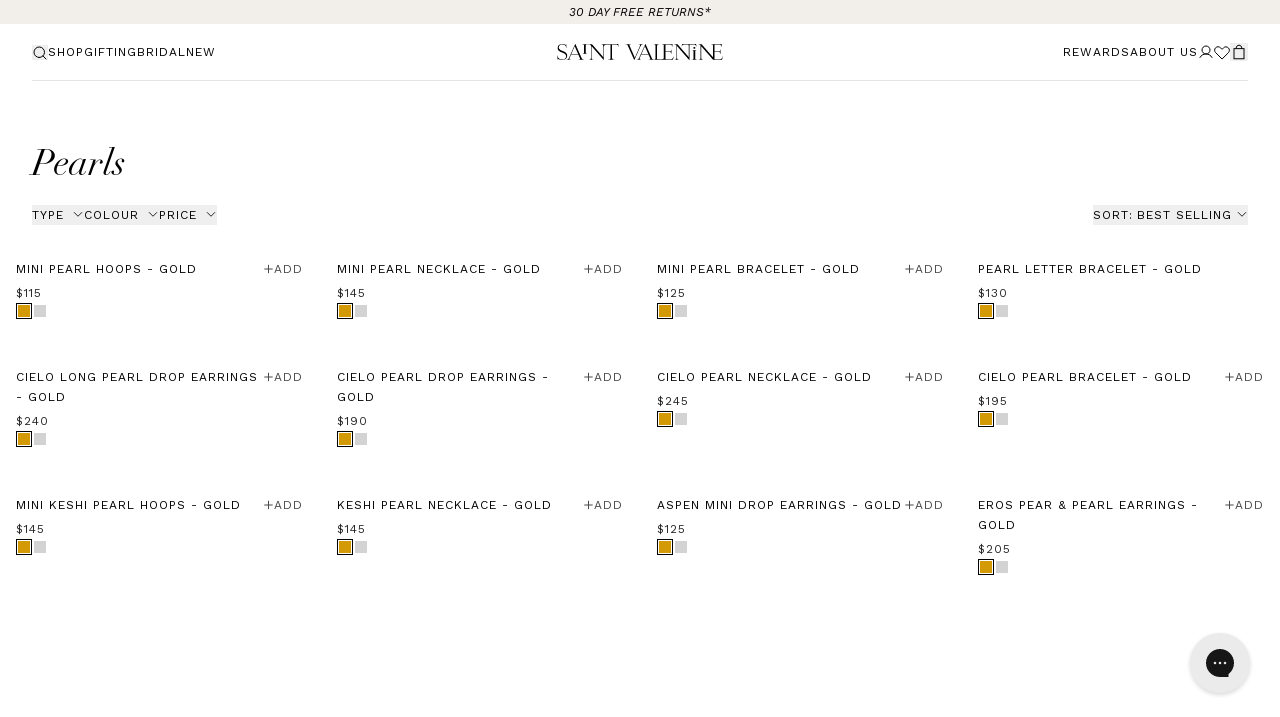

--- FILE ---
content_type: text/html; charset=utf-8
request_url: https://www.saintvalentinejewellery.com/collections/the-pearl-collection
body_size: 97830
content:
<!doctype html>
<html class="no-js" lang="en">
  <head>
<!-- Start of Shoplift scripts -->
<!-- 2026-01-08T04:20:08.3827601Z -->
<style>.shoplift-hide { opacity: 0 !important; }</style>
<style id="sl-preview-bar-hide">#preview-bar-iframe, #PBarNextFrameWrapper { display: none !important; }</style>
<script type="text/javascript">(function(rootPath, template, themeRole, themeId, isThemePreview){ /* Generated on 2026-01-16T21:15:00.8583851Z */var gt=Object.defineProperty;var mt=(R,x,V)=>x in R?gt(R,x,{enumerable:!0,configurable:!0,writable:!0,value:V}):R[x]=V;var w=(R,x,V)=>mt(R,typeof x!="symbol"?x+"":x,V);(function(){"use strict";var R=document.createElement("style");R.textContent=`#shoplift-preview-control{position:fixed;max-width:332px;height:56px;background-color:#141414;z-index:9999;bottom:20px;display:flex;border-radius:8px;box-shadow:13px 22px 7px #0000,9px 14px 7px #00000003,5px 8px 6px #0000000d,2px 4px 4px #00000017,1px 1px 2px #0000001a,0 0 #0000001a;align-items:center;margin:0 auto;left:16px;right:16px;opacity:0;transform:translateY(20px);visibility:hidden;transition:opacity .4s ease-in-out,transform .4s ease-in-out,visibility 0s .4s}#shoplift-preview-control.visible{opacity:1;transform:translateY(0);visibility:visible;transition:opacity .4s ease-in-out,transform .4s ease-in-out,visibility 0s 0s}#shoplift-preview-control *{font-family:Inter,sans-serif;color:#fff;box-sizing:border-box;font-size:16px}#shoplift-preview-variant-title{font-weight:400;line-height:140%;font-size:16px;text-align:start;letter-spacing:-.16px;flex-grow:1;text-wrap:nowrap;overflow:hidden;text-overflow:ellipsis}#shoplift-preview-variant-selector{position:relative;display:block;padding:6px 0;height:100%;min-width:0;flex:1 1 auto}#shoplift-preview-variant-menu-trigger{border:none;cursor:pointer;width:100%;background-color:transparent;padding:0 16px;border-left:1px solid #333;border-right:1px solid #333;height:100%;display:flex;align-items:center;justify-content:start;gap:8px}#shoplift-preview-variant-selector .menu-variant-label{width:24px;height:24px;border-radius:50%;padding:6px;display:flex;justify-content:center;align-items:center;font-size:12px;font-style:normal;font-weight:600;line-height:100%;letter-spacing:-.12px;flex-shrink:0}#shoplift-preview-variant-selector .preview-variant-menu{position:absolute;bottom:110%;transform:translate3d(0,20px,0);visibility:hidden;pointer-events:none;opacity:0;cursor:pointer;background-color:#141414;border:1px solid #141414;border-radius:6px;width:100%;max-height:156px;overflow-y:auto;box-shadow:0 8px 16px #0003;z-index:1;transition:opacity .3s ease-in-out,transform .3s ease-in-out,visibility 0s .3s}#shoplift-preview-variant-selector .preview-variant-menu.preview-variant-menu__visible{visibility:visible;pointer-events:auto;opacity:100;transform:translateZ(0);transition:opacity .3s ease-in-out,transform .3s ease-in-out,visibility 0s 0s}@media screen and (max-width: 400px){#shoplift-preview-variant-selector .preview-variant-menu{position:fixed;left:0;right:0;width:auto;bottom:110%}}#shoplift-preview-variant-selector .preview-variant-menu .preview-variant-menu--item{padding:12px 16px;display:flex;overflow:hidden}#shoplift-preview-variant-selector .preview-variant-menu .preview-variant-menu--item .menu-variant-label{margin-right:6px}#shoplift-preview-variant-selector .preview-variant-menu .preview-variant-menu--item span{overflow:hidden;text-overflow:ellipsis;text-wrap:nowrap;white-space:nowrap;color:#f6f6f6;font-size:14px;font-style:normal;font-weight:500}#shoplift-preview-variant-selector .preview-variant-menu .preview-variant-menu--item:hover{background-color:#545454}#shoplift-preview-variant-selector .preview-variant-menu .preview-variant-menu--item:last-of-type{border-bottom-left-radius:6px;border-bottom-right-radius:6px}#shoplift-preview-variant-selector .preview-variant-menu .preview-variant-menu--item:first-of-type{border-top-left-radius:6px;border-top-right-radius:6px}#shoplift-preview-control div:has(#shoplift-exit-preview-button){padding:0 16px}#shoplift-exit-preview-button{padding:6px 8px;font-weight:500;line-height:75%;border-radius:4px;background-color:transparent;border:none;text-decoration:none}#shoplift-exit-preview-button:hover{cursor:pointer;background-color:#333}`,document.head.appendChild(R);var x=" daum[ /]| deusu/| yadirectfetcher|(?:^|[^g])news(?!sapphire)|(?<! (?:channel/|google/))google(?!(app|/google| pixel))|(?<! cu)bots?(?:\\b|_)|(?<!(?: ya| yandex|^job|inapp;) ?)search|(?<!(?:lib))http|(?<![hg]m)score|@[a-z][\\w-]+\\.|\\(\\)|\\.com|\\b\\d{13}\\b|^<|^[\\w \\.\\-\\(?:\\):]+(?:/v?\\d+(?:\\.\\d+)?(?:\\.\\d{1,10})*?)?(?:,|$)|^[^ ]{50,}$|^\\d+\\b|^\\w+/[\\w\\(\\)]*$|^active|^ad muncher|^amaya|^avsdevicesdk/|^biglotron|^bot|^bw/|^clamav[ /]|^client/|^cobweb/|^custom|^ddg[_-]android|^discourse|^dispatch/\\d|^downcast/|^duckduckgo|^facebook|^getright/|^gozilla/|^hobbit|^hotzonu|^hwcdn/|^jeode/|^jetty/|^jigsaw|^microsoft bits|^movabletype|^mozilla/\\d\\.\\d \\(compatible;?\\)$|^mozilla/\\d\\.\\d \\w*$|^navermailapp|^netsurf|^offline|^owler|^postman|^python|^rank|^read|^reed|^rest|^rss|^snapchat|^space bison|^svn|^swcd |^taringa|^thumbor/|^track|^valid|^w3c|^webbandit/|^webcopier|^wget|^whatsapp|^wordpress|^xenu link sleuth|^yahoo|^yandex|^zdm/\\d|^zoom marketplace/|^{{.*}}$|admin|analyzer|archive|ask jeeves/teoma|bit\\.ly/|bluecoat drtr|browsex|burpcollaborator|capture|catch|check|chrome-lighthouse|chromeframe|classifier|clean|cloud|crawl|cypress/|dareboost|datanyze|dejaclick|detect|dmbrowser|download|evc-batch/|feed|firephp|gomezagent|headless|httrack|hubspot marketing grader|hydra|ibisbrowser|images|insight|inspect|iplabel|ips-agent|java(?!;)|library|mail\\.ru/|manager|measure|neustar wpm|node|nutch|offbyone|optimize|pageburst|pagespeed|parser|perl|phantomjs|pingdom|powermarks|preview|proxy|ptst[ /]\\d|reputation|resolver|retriever|rexx;|rigor|rss\\b|scan|scrape|server|sogou|sparkler/|speedcurve|spider|splash|statuscake|synapse|synthetic|tools|torrent|trace|transcoder|url|virtuoso|wappalyzer|watch|webglance|webkit2png|whatcms/|zgrab",V=/bot|spider|crawl|http|lighthouse/i,D;function W(){if(D instanceof RegExp)return D;try{D=new RegExp(x,"i")}catch{D=V}return D}function J(c){return!!c&&W().test(c)}class M{constructor(){w(this,"timestamp");this.timestamp=new Date}}class Y extends M{constructor(e,i,s){super();w(this,"type");w(this,"testId");w(this,"hypothesisId");this.type=3,this.testId=e,this.hypothesisId=i,this.timestamp=s}}class Z extends M{constructor(e){super();w(this,"type");w(this,"path");this.type=4,this.path=e}}class Q extends M{constructor(e){super();w(this,"type");w(this,"cart");this.type=5,this.cart=e}}class N extends Error{constructor(){super();w(this,"isBot");this.isBot=!0}}function X(c,t,e){for(const i of t.selectors){const s=c.querySelectorAll(i.cssSelector);for(let r=0;r<s.length;r++)e(t.testId,t.hypothesisId)}q(c,t,(i,s,r,n,o)=>o(s,r),e)}function L(c,t,e){for(const i of t.selectors)U(c,t.testId,t.hypothesisId,i,e??(()=>{}));q(c,t,U,e??(()=>{}))}function F(c){return c.urlPatterns.reduce((t,e)=>{switch(e.operator){case"contains":return t+`.*${e}.*`;case"endsWith":return t+`.*${e}`;case"startsWith":return t+`${e}.*`}},"")}function q(c,t,e,i){new MutationObserver(()=>{for(const r of t.selectors)e(c,t.testId,t.hypothesisId,r,i)}).observe(c.documentElement,{childList:!0,subtree:!0})}function U(c,t,e,i,s){const r=c.querySelectorAll(i.cssSelector);for(let n=0;n<r.length;n++){let o=r.item(n);if(o instanceof HTMLElement&&o.dataset.shoplift!==""){o.dataset.shoplift="";for(const a of i.actions.sort(at))o=tt(c,i.cssSelector,o,a)}}return r.length>0&&s?(s(t,e),!0):!1}function tt(c,t,e,i){switch(i.type){case"innerHtml":e.innerHTML=i.value;break;case"attribute":et(e,i.scope,i.value);break;case"css":it(c,t,i.value);break;case"js":st(c,e,i);break;case"copy":return rt(e);case"remove":ot(e);break;case"move":nt(e,parseInt(i.value));break}return e}function et(c,t,e){c.setAttribute(t,e)}function it(c,t,e){var s;const i=c.createElement("style");i.innerHTML=`${t} { ${e} }`,(s=c.getElementsByTagName("head")[0])==null||s.appendChild(i)}function st(c,t,e){Function("document","element",`"use strict"; ${e.value}`)(c,t)}function rt(c){const t=c.cloneNode(!0);if(!c.parentNode)throw"Can't copy node outside of DOM";return c.parentNode.insertBefore(t,c.nextSibling),t}function ot(c){c.remove()}function nt(c,t){if(t===0)return;const e=Array.prototype.slice.call(c.parentElement.children).indexOf(c),i=Math.min(Math.max(e+t,0),c.parentElement.children.length-1);c.parentElement.children.item(i).insertAdjacentElement(t>0?"afterend":"beforebegin",c)}function at(c,t){return z(c)-z(t)}function z(c){return c.type==="copy"||c.type==="remove"?0:1}var k=(c=>(c[c.Template=0]="Template",c[c.Theme=1]="Theme",c[c.UrlRedirect=2]="UrlRedirect",c[c.Script=3]="Script",c[c.Dom=4]="Dom",c[c.Price=5]="Price",c))(k||{});const lt="data:image/svg+xml,%3csvg%20width='12'%20height='12'%20viewBox='0%200%2012%2012'%20fill='none'%20xmlns='http://www.w3.org/2000/svg'%3e%3cpath%20d='M9.96001%207.90004C9.86501%207.90004%209.77001%207.86504%209.69501%207.79004L6.43501%204.53004C6.19501%204.29004%205.80501%204.29004%205.56501%204.53004L2.30501%207.79004C2.16001%207.93504%201.92001%207.93504%201.77501%207.79004C1.63001%207.64504%201.63001%207.40504%201.77501%207.26004L5.03501%204.00004C5.56501%203.47004%206.43001%203.47004%206.96501%204.00004L10.225%207.26004C10.37%207.40504%2010.37%207.64504%2010.225%207.79004C10.15%207.86004%2010.055%207.90004%209.96001%207.90004Z'%20fill='white'/%3e%3c/svg%3e",ct="data:image/svg+xml,%3csvg%20width='14'%20height='24'%20viewBox='0%200%2014%2024'%20fill='none'%20xmlns='http://www.w3.org/2000/svg'%3e%3cpath%20d='M12.3976%2014.5255C12.2833%2013.8788%2012.0498%2013.3024%2011.6952%2012.7961C11.3416%2012.2898%2010.9209%2011.8353%2010.4353%2011.4317C9.94868%2011.0291%209.43546%2010.6488%208.89565%2010.292C8.48487%2010.049%208.09577%209.78565%207.72637%209.50402C7.35697%209.2224%207.08016%208.89503%206.89694%208.51987C6.71273%208.14471%206.67826%207.69533%206.79055%207.1697C6.86345%206.83216%206.97476%206.54647%207.12351%206.31162C7.27324%206.07778%207.47124%205.89986%207.7175%205.77684C7.96377%205.65483%208.21989%205.59383%208.48389%205.59383C8.88087%205.59383%209.17639%205.7016%209.3734%205.91714C9.56943%206.13268%209.68271%206.42345%209.71424%206.78946C9.74576%207.15547%209.72015%207.55401%209.63839%207.98509C9.55663%208.41617%209.43645%208.84724%209.27687%209.27934L13.5127%208.80149C13.9638%207.52656%2014.1017%206.42447%2013.9264%205.49725C13.751%204.56901%2013.2664%203.85122%2012.4724%203.34491C12.239%203.19648%2011.9779%203.07041%2011.6893%202.96569L12.0026%201.50979L9.86397%200L7.3875%201.50979L7.11169%202.78878C6.65166%202.8874%206.21724%203.01957%205.8114%203.19038C4.85292%203.594%204.06684%204.15115%203.45117%204.86385C2.83452%205.57655%202.42571%206.40108%202.22378%207.33847C2.06616%208.06947%202.04942%208.70796%202.17551%209.25087C2.30061%209.7948%202.52028%2010.2828%202.8355%2010.7139C3.14974%2011.145%203.51816%2011.5344%203.93977%2011.881C4.36039%2012.2288%204.782%2012.5521%205.20164%2012.851C5.68334%2013.1702%206.13844%2013.5169%206.56497%2013.8921C6.99052%2014.2672%207.31954%2014.7125%207.55004%2015.228C7.78055%2015.7445%207.81502%2016.3769%207.65347%2017.1262C7.56482%2017.5389%207.43676%2017.8765%207.27028%2018.1388C7.10381%2018.4011%206.89596%2018.5983%206.64772%2018.7295C6.3985%2018.8606%206.12071%2018.9267%205.8114%2018.9267C5.21641%2018.9267%204.79776%2018.6034%204.62833%2018.1632C4.4589%2017.7229%204.47367%2017.2583%204.60075%2016.5639C4.72782%2015.8705%205.05092%2015.1395%205.37107%2014.3699H1.17665C1.17665%2014.3699%200.207341%2016.1115%200.0310135%2017.6762C-0.0655232%2018.5302%200.0635208%2019.2653%200.41519%2019.8844C0.76686%2020.5036%201.33032%2020.9814%202.10655%2021.319C2.39222%2021.443%202.7104%2021.5447%203.05813%2021.623L2.54589%2024H7.17473L7.7047%2021.5386C8.08493%2021.442%208.43857%2021.3231%208.76562%2021.1787C9.73985%2020.7476%2010.52%2020.1427%2011.1071%2019.3649C11.6932%2018.5871%2012.0873%2017.7291%2012.2892%2016.7917C12.4744%2015.9295%2012.5099%2015.1741%2012.3966%2014.5275L12.3976%2014.5255Z'%20fill='white'/%3e%3c/svg%3e";async function dt(c){let t=c.replace(/-/g,"+").replace(/_/g,"/");for(;t.length%4;)t+="=";const e=atob(t),i=Uint8Array.from(e,n=>n.charCodeAt(0)),s=new Blob([i]).stream().pipeThrough(new DecompressionStream("gzip")),r=await new Response(s).text();return JSON.parse(r)}function O(c,t){return typeof t=="string"&&/\d{4}-\d{2}-\d{2}T\d{2}:\d{2}:\d{2}.\d+(?:Z|[+-]\d+)/.test(t)?new Date(t):t}function H(c,t){return t}function E(c,t=!1,e=!1,i=","){const s=c/100;if(e){const n=Math.round(s).toLocaleString("en-US");return i!==","?n.replace(/,/g,i):n}else{const r=t?",":".",n=s.toFixed(2).split("."),o=parseInt(n[0],10),a=n[1]??"00",l=o.toLocaleString("en-US");return i!==","?`${l.replace(/,/g,i)}${r}${a}`:t?`${l.replace(/,/g,".")}${r}${a}`:`${l}${r}${a}`}}function $(c,t,e,i){const s=t.replace("{{amount}}",E(c,!1,!1)).replace("{{amount_no_decimals}}",E(c,!1,!0)).replace("{{amount_with_comma_separator}}",E(c,!0,!1)).replace("{{amount_no_decimals_with_comma_separator}}",E(c,!0,!0)).replace("{{amount_with_space_separator}}",E(c,!1,!1," ")).replace("{{amount_no_decimals_with_space_separator}}",E(c,!1,!0," ")).replace("{{amount_with_apostrophe_separator}}",E(c,!1,!1,"'")).replace("{{amount_no_decimals_with_apostrophe_separator}}",E(c,!1,!0,"'")).replace("{{amount_with_period_and_space_separator}}",E(c,!1,!1,". ")).replace("{{amount_no_decimals_with_period_and_space_separator}}",E(c,!1,!0,". "));return i?`${s} ${e}`:s}function B(c){return c.replace(/[^\d.,\s-]/g,"").trim()}function ht(c){const t=new Map;for(const[e,i,s]of c.v)t.set(e,{priceInCents:i,compareAtPriceInCents:s});return t}function pt(c,t,e,i){const{priceInCents:s,compareAtPriceInCents:r}=e,{mf:n,c:o,cce:a}=i;if(c.getAttribute("data-sl-attribute-p")===t)c.innerHTML=$(s,n,o,a);else if(c.getAttribute("data-sl-attribute-cap")===t)r<=0||r<=s?c.remove():c.innerHTML=$(r,n,o,a);else if(c.getAttribute("data-sl-attribute-discount")===t&&!(r<=0||r<=s)){const h=Math.round((r-s)/r*100),u=B($(r-s,n,o,!1)),p=c.getAttribute("data-sl-format")||"percent";p==="percent"?c.textContent=`-${h}%`:p==="amount"?c.textContent=`-${u}`:p==="both"&&(c.textContent=`-${h}% (-${u})`)}}function ut(c){const t=[],e={id:"url-pattern",operator:"contains",value:"/"};for(const[i,s,r]of c.v){t.push({id:`p-${i}`,cssSelector:`[data-sl-attribute-p="${i}"]`,urlPatterns:[e],actions:[{id:`p-action-${i}`,type:"innerHtml",scope:"price",value:$(s,c.mf,c.c,c.cce)}]});const n=r<=0||r<=s;if(t.push({id:`cap-${i}`,cssSelector:`[data-sl-attribute-cap="${i}"]`,urlPatterns:[e],actions:[{id:`cap-action-${i}`,type:n?"remove":"innerHtml",scope:"compare-at-price",value:n?"":$(r,c.mf,c.c,c.cce)}]}),!n&&r>s){const o=Math.round((r-s)/r*100),a=B($(r-s,c.mf,c.c,!1));t.push({id:`d-${i}`,cssSelector:`[data-sl-attribute-discount="${i}"]`,urlPatterns:[e],actions:[{id:`d-action-${i}`,type:"js",scope:null,value:`(function(doc, el) {              var format = el.getAttribute('data-sl-format') || 'percent';              if (format === 'percent') {                el.textContent = '-${o}%';              } else if (format === 'amount') {                el.textContent = '-${a}';              } else if (format === 'both') {                el.textContent = '-${o}% (-${a})';              }            })`}]})}}return t}let G=!1;class ft{constructor(t,e,i,s,r,n,o,a,l,h,u){w(this,"DATA_SL_ATTRIBUTE_P","data-sl-attribute-p");w(this,"DATA_SL_TEST_ID","data-sl-test-id");w(this,"VIEWPORT_TRACK_THRESHOLD",.5);w(this,"temporarySessionKey","Shoplift_Session");w(this,"essentialSessionKey","Shoplift_Essential");w(this,"analyticsSessionKey","Shoplift_Analytics");w(this,"priceSelectorsSessionKey","Shoplift_PriceSelectors");w(this,"legacySessionKey");w(this,"cssHideClass");w(this,"testConfigs");w(this,"inactiveTestConfigs");w(this,"testsFilteredByAudience");w(this,"sendPageView");w(this,"shopliftDebug");w(this,"gaConfig");w(this,"getCountryTimeout");w(this,"state");w(this,"shopifyAnalyticsId");w(this,"cookie",document.cookie);w(this,"isSyncing",!1);w(this,"isSyncingGA",!1);w(this,"fetch");w(this,"localStorageSet");w(this,"localStorageGet");w(this,"sessionStorageSet",window.sessionStorage.setItem.bind(window.sessionStorage));w(this,"sessionStorageGet",window.sessionStorage.getItem.bind(window.sessionStorage));w(this,"urlParams",new URLSearchParams(window.location.search));w(this,"device");w(this,"logHistory");w(this,"activeViewportObservers",new Map);w(this,"_priceTestProductIds",null);this.shop=t,this.host=e,this.eventHost=i,this.disableReferrerOverride=a,this.logHistory=[],this.legacySessionKey=`SHOPLIFT_SESSION_${this.shop}`,this.cssHideClass=s?"shoplift-hide":"",this.testConfigs=h.map(d=>({...d,startAt:new Date(d.startAt),statusHistory:d.statusHistory.map(v=>({...v,createdAt:new Date(v.createdAt)}))})),this.inactiveTestConfigs=u,this.sendPageView=!!r,this.shopliftDebug=n===!0,this.gaConfig=o!=={"sendEvents":false,"mode":"gtag"}?o:{sendEvents:!1},this.fetch=window.fetch.bind(window),this.localStorageSet=window.localStorage.setItem.bind(window.localStorage),this.localStorageGet=window.localStorage.getItem.bind(window.localStorage);const p=this.getDeviceType();this.device=p!=="tablet"?p:"mobile",this.state=this.loadState(),this.shopifyAnalyticsId=this.getShopifyAnalyticsId(),this.testsFilteredByAudience=h.filter(d=>d.status=="active"),this.getCountryTimeout=l===1000?1e3:l,this.log("State Loaded",JSON.stringify(this.state))}deriveCategoryFromExistingTests(){if(!this.state.temporary.testCategory&&this.state.essential.visitorTests.length>0){const t=this.state.essential.visitorTests.some(e=>{if(!e.hypothesisId)return!1;const i=this.getHypothesis(e.hypothesisId);return i&&["theme","basicScript","price"].includes(i.type)});this.state.temporary.testCategory=t?"global":"conditional",this.persistTemporaryState(),this.log("Derived test category from existing visitorTests: %s",this.state.temporary.testCategory)}}async init(){var t;try{if(this.log("Shoplift script initializing"),window.Shopify&&window.Shopify.designMode){this.log("Skipping script for design mode");return}if(window.location.href.includes("slScreenshot=true")){this.log("Skipping script for screenshot");return}if(window.location.hostname.endsWith(".edgemesh.com")){this.log("Skipping script for preview");return}if(window.location.href.includes("isShopliftMerchant")){const i=this.urlParams.get("isShopliftMerchant")==="true";this.log("Setting merchant session to %s",i),this.state.temporary.isMerchant=i,this.persistTemporaryState()}if(this.state.temporary.isMerchant){this.log("Setting up preview for merchant"),typeof window.shoplift!="object"&&this.setShopliftStub(),this.state.temporary.previewConfig||this.hidePage(),await this.initPreview(),(t=document.querySelector("#sl-preview-bar-hide"))==null||t.remove();return}if(this.state.temporary.previewConfig=void 0,J(navigator.userAgent))return;if(navigator.userAgent.includes("Chrome/118")){this.log("Random: %o",[Math.random(),Math.random(),Math.random()]);const i=await this.makeRequest({url:`${this.eventHost}/api/v0/events/ip`,method:"get"}).then(s=>s==null?void 0:s.json());this.log(`IP: ${i}`),this.makeRequest({url:`${this.eventHost}/api/v0/logs`,method:"post",data:JSON.stringify(this.debugState(),H)}).catch()}if(this.shopifyAnalyticsId=this.getShopifyAnalyticsId(),this.monitorConsentChange(),this.checkForThemePreview())return;if(!this.disableReferrerOverride&&this.state.temporary.originalReferrer!=null){this.log(`Overriding referrer from '${document.referrer}' to '${this.state.temporary.originalReferrer}'`);const i=this.state.temporary.originalReferrer;delete this.state.temporary.originalReferrer,this.persistTemporaryState(),Object.defineProperty(document,"referrer",{get:()=>i,enumerable:!0,configurable:!0})}if(await this.refreshVisitor(this.shopifyAnalyticsId),await this.handleVisitorTest()){this.log("Redirecting for visitor test");return}this.setShoplift(),this.showPage(),this.ensureCartAttributesForExistingPriceTests(!1),await this.finalize(),console.log("SHOPLIFT SCRIPT INITIALIZED!")}catch(e){if(e instanceof N)return;throw e}finally{typeof window.shoplift!="object"&&this.setShopliftStub()}}getVariantColor(t){switch(t){case"a":return{text:"#141414",bg:"#E2E2E2"};case"b":return{text:"rgba(255, 255, 255, 1)",bg:"rgba(37, 99, 235, 1)"}}}getDefaultVariantTitle(t){return t.title?t.title:t.type==="price"?t.isControl?"Original prices":"Variant prices":t.isControl?"Original":"Untitled variant "+t.label.toUpperCase()}async initPreview(){const t=this.urlParams.get("previewConfig");if(t){this.state.temporary.previewConfig=void 0,this.log("Setting up the preview"),this.log("Found preview config, writing to temporary state");const e=await dt(t);if(this.state.temporary.previewConfig=e,this.state.temporary.previewConfig.testTypeCategory===k.Price){this.hidePage(!0);const s=this.state.temporary.previewConfig;let r=`${this.host}/api/dom-selectors/${s.storeId}/${s.testId}/${s.isDraft||!1}`;s.shopifyProductId&&(r+=`?productId=${s.shopifyProductId}`);const n=await this.makeJsonRequest({method:"get",url:r}).catch(o=>(this.log("Error getting domSelectors",o),null));s.variants.forEach(o=>{var a;return o.domSelectors=(a=n[o.id])==null?void 0:a.domSelectors})}this.persistTemporaryState();const i=new URL(window.location.toString());i.searchParams.delete("previewConfig"),this.queueRedirect(i)}else if(this.state.temporary.previewConfig){this.showPage();const e=this.state.temporary.previewConfig;e.testTypeCategory===k.Template&&this.handleTemplatePreview(e)&&this.initPreviewControls(e),e.testTypeCategory===k.UrlRedirect&&this.handleUrlPreview(e)&&this.initPreviewControls(e),e.testTypeCategory===k.Script&&this.handleScriptPreview(e)&&this.initPreviewControls(e),e.testTypeCategory===k.Price&&await this.handlePricePreview(e)&&this.initPreviewControls(e)}}initPreviewControls(t){document.addEventListener("DOMContentLoaded",()=>{const e=t.variants.find(v=>v.id===t.currentVariant),i=(e==null?void 0:e.label)||"a",s=t.variants,r=document.createElement("div");r.id="shoplift-preview-control";const n=document.createElement("div"),o=document.createElement("img");o.src=ct,o.height=24,o.width=14,n.style.padding="0 16px",n.style.lineHeight="100%",n.appendChild(o),r.appendChild(n);const a=document.createElement("div");a.id="shoplift-preview-variant-selector";const l=document.createElement("button");l.id="shoplift-preview-variant-menu-trigger";const h=document.createElement("div");h.className="menu-variant-label",h.style.backgroundColor=this.getVariantColor(i).bg,h.style.color=this.getVariantColor(i).text,h.innerText=i.toUpperCase(),l.appendChild(h);const u=document.createElement("span");if(u.id="shoplift-preview-variant-title",u.innerText=e?this.getDefaultVariantTitle(e):"Untitled variant "+i.toUpperCase(),l.appendChild(u),s.length>1){const v=document.createElement("img");v.src=lt,v.width=12,v.height=12,v.style.height="12px",v.style.width="12px",l.appendChild(v);const T=document.createElement("div");T.className="preview-variant-menu";for(const m of t.variants.filter(C=>C.id!==t.currentVariant)){const C=document.createElement("div");C.className="preview-variant-menu--item";const A=document.createElement("div");A.className="menu-variant-label",A.style.backgroundColor=this.getVariantColor(m.label).bg,A.style.color=this.getVariantColor(m.label).text,A.style.flexShrink="0",A.innerText=m.label.toUpperCase(),C.appendChild(A);const y=document.createElement("span");y.innerText=this.getDefaultVariantTitle(m),C.appendChild(y),C.addEventListener("click",()=>{this.pickVariant(m.id)}),T.appendChild(C)}a.appendChild(T),l.addEventListener("click",()=>{T.className!=="preview-variant-menu preview-variant-menu__visible"?T.classList.add("preview-variant-menu__visible"):T.classList.remove("preview-variant-menu__visible")}),document.addEventListener("click",m=>{m.target instanceof Element&&!l.contains(m.target)&&T.className==="preview-variant-menu preview-variant-menu__visible"&&T.classList.remove("preview-variant-menu__visible")})}else l.style.pointerEvents="none",h.style.margin="0";a.appendChild(l),r.appendChild(a);const p=document.createElement("div"),d=document.createElement("button");d.id="shoplift-exit-preview-button",d.innerText="Exit",p.appendChild(d),d.addEventListener("click",()=>{this.exitPreview()}),r.appendChild(p),document.body.appendChild(r),requestAnimationFrame(()=>{r.classList.add("visible")})}),this.ensureCartAttributesForExistingPriceTests(!0)}pickVariant(t){var e,i,s,r;if(this.state.temporary.previewConfig){const n=this.state.temporary.previewConfig,o=new URL(window.location.toString());if(n.testTypeCategory===k.UrlRedirect){const a=(e=n.variants.find(l=>l.id===n.currentVariant))==null?void 0:e.redirectUrl;if(o.pathname===a){const l=(i=n.variants.find(h=>h.id===t))==null?void 0:i.redirectUrl;l&&(o.pathname=l)}}if(n.testTypeCategory===k.Template){const a=(s=n.variants.find(l=>l.id===n.currentVariant))==null?void 0:s.pathName;if(a&&o.pathname===a){const l=(r=n.variants.find(h=>h.id===t))==null?void 0:r.pathName;l&&l!==a&&(o.pathname=l)}}n.currentVariant=t,this.persistTemporaryState(),this.queueRedirect(o)}}exitPreview(){var e,i,s,r;const t=new URL(window.location.toString());if(((e=this.state.temporary.previewConfig)==null?void 0:e.testTypeCategory)===k.Template&&t.searchParams.delete("view"),((i=this.state.temporary.previewConfig)==null?void 0:i.testTypeCategory)===k.Script&&t.searchParams.delete("slVariant"),((s=this.state.temporary.previewConfig)==null?void 0:s.testTypeCategory)===k.UrlRedirect){const o=this.state.temporary.previewConfig.variants.filter(l=>!l.isControl&&l.redirectUrl!==null).map(l=>l.redirectUrl),a=(r=this.state.temporary.previewConfig.variants.find(l=>l.label==="a"))==null?void 0:r.redirectUrl;o.includes(t.pathname)&&a&&(t.pathname=a)}this.state.temporary.previewConfig=void 0,this.persistTemporaryState(),this.hidePage(),this.queueRedirect(t)}handleTemplatePreview(t){const e=t.currentVariant,i=t.variants.find(a=>a.id===e);if(!i)return!1;const s=t.variants.find(a=>a.isControl);if(!s)return!1;this.log("Setting up template preview for type",s.type);const r=new URL(window.location.toString()),n=r.searchParams.get("view"),o=i.type===s.type;return!o&&!i.isControl&&template.suffix===s.affix&&this.typeFromTemplate()===s.type&&i.pathName!==null?(this.log("Hit control template type, redirecting to the variant url"),this.hidePage(),r.pathname=i.pathName,this.queueRedirect(r),!0):(!i.isControl&&this.typeFromTemplate()==i.type&&template.suffix===s.affix&&o&&n!==(i.affix||"__DEFAULT__")&&(this.log("Template type and affix match control, updating the view param"),r.searchParams.delete("view"),this.log("Setting the new viewParam to",i.affix||"__DEFAULT__"),this.hidePage(),r.searchParams.set("view",i.affix||"__DEFAULT__"),this.queueRedirect(r)),n!==null&&n!==i.affix&&(r.searchParams.delete("view"),this.hidePage(),this.queueRedirect(r)),!0)}handleUrlPreview(t){var n;const e=t.currentVariant,i=t.variants.find(o=>o.id===e),s=(n=t.variants.find(o=>o.isControl))==null?void 0:n.redirectUrl;if(!i)return!1;this.log("Setting up URL redirect preview");const r=new URL(window.location.toString());return r.pathname===s&&!i.isControl&&i.redirectUrl!==null&&(this.log("Url matches control, redirecting"),this.hidePage(),r.pathname=i.redirectUrl,this.queueRedirect(r)),!0}handleScriptPreview(t){const e=t.currentVariant,i=t.variants.find(n=>n.id===e);if(!i)return!1;this.log("Setting up script preview");const s=new URL(window.location.toString());return s.searchParams.get("slVariant")!==i.id&&(this.log("current id doesn't match the variant, redirecting"),s.searchParams.delete("slVariant"),this.log("Setting the new slVariantParam"),this.hidePage(),s.searchParams.set("slVariant",i.id),this.queueRedirect(s)),!0}async handlePricePreview(t){const e=t.currentVariant,i=t.variants.find(s=>s.id===e);return i?(this.log("Setting up price preview"),i.domSelectors&&i.domSelectors.length>0&&(L(document,{testId:t.testId,hypothesisId:i.id,selectors:i.domSelectors}),this.ensureCartAttributesForExistingPriceTests(!0)),!0):!1}async finalize(){const t=await this.getCartState();t!==null&&this.queueCartUpdate(t),this.pruneStateAndSave(),await this.syncAllEvents()}setShoplift(){this.log("Setting up public API");const e=this.urlParams.get("slVariant")==="true",i=e?null:this.urlParams.get("slVariant");window.shoplift={isHypothesisActive:async s=>{if(this.log("Script checking variant for hypothesis '%s'",s),e)return this.log("Forcing variant for hypothesis '%s'",s),!0;if(i!==null)return this.log("Forcing hypothesis '%s'",i),s===i;const r=this.testConfigs.find(o=>o.hypotheses.some(a=>a.id===s));if(!r)return this.log("No test found for hypothesis '%s'",s),!1;const n=this.state.essential.visitorTests.find(o=>o.testId===r.id);return n?(this.log("Active visitor test found",s),n.hypothesisId===s):(await this.manuallySplitVisitor(r),this.testConfigs.some(o=>o.hypotheses.some(a=>a.id===s&&this.state.essential.visitorTests.some(l=>l.hypothesisId===a.id))))},setAnalyticsConsent:async s=>{await this.onConsentChange(s,!0)},getVisitorData:()=>({visitor:this.state.analytics.visitor,visitorTests:this.state.essential.visitorTests.filter(s=>!s.isInvalid).map(s=>{const{shouldSendToGa:r,savedAt:n,...o}=s;return o})})}}setShopliftStub(){this.log("Setting up stubbed public API");const e=this.urlParams.get("slVariant")==="true",i=e?null:this.urlParams.get("slVariant");window.shoplift={isHypothesisActive:s=>Promise.resolve(e||s===i),setAnalyticsConsent:()=>Promise.resolve(),getVisitorData:()=>({visitor:null,visitorTests:[]})}}async manuallySplitVisitor(t){this.log("Starting manual split for test '%s'",t.id),await this.handleVisitorTest([t]),this.saveState(),this.syncAllEvents()}async handleVisitorTest(t){await this.filterTestsByAudience(this.testConfigs,this.state.analytics.visitor??this.buildBaseVisitor(),this.state.essential.visitorTests),this.deriveCategoryFromExistingTests(),this.clearStaleReservations();let e=t?t.filter(i=>this.testsFilteredByAudience.some(s=>s.id===i.id)):[...this.testsForUrl(this.testsFilteredByAudience),...this.domTestsForUrl(this.testsFilteredByAudience)];try{if(e.length===0)return this.log("No tests found"),!1;this.log("Checking for existing visitor test on page");const i=this.getCurrentVisitorHypothesis(e);if(i){this.log("Found current visitor test");const a=this.considerRedirect(i);return a&&(this.log("Redirecting for current visitor test"),this.redirect(i)),a}const s=this.getReservationForCurrentPage();if(s){this.log("Found matching reservation for current page: %s",s.testId);const a=this.getHypothesis(s.hypothesisId);if(a){a.type!=="price"&&this.realizeReservationForCriteria(s.entryCriteriaKey);const l=this.considerRedirect(a);return l&&this.redirect(a),l}}this.log("No active test relation for test page");const r=this.testsForUrl(this.inactiveTestConfigs.filter(a=>this.testIsPaused(a)&&a.hypotheses.some(l=>this.state.essential.visitorTests.some(h=>h.hypothesisId===l.id)))).map(a=>a.id);if(r.length>0)return this.log("Visitor has paused tests for test page, skipping test assignment: %o",r),!1;if(!this.state.temporary.testCategory){const a=this.testsFilteredByAudience.filter(h=>this.isGlobalEntryCriteria(this.getEntryCriteriaKey(h))),l=this.testsFilteredByAudience.filter(h=>!this.isGlobalEntryCriteria(this.getEntryCriteriaKey(h)));if(this.log("Category dice roll - global tests: %o, conditional tests: %o",a.map(h=>({id:h.id,title:h.title,criteria:this.getEntryCriteriaKey(h)})),l.map(h=>({id:h.id,title:h.title,criteria:this.getEntryCriteriaKey(h)}))),a.length>0&&l.length>0){const h=a.length,u=l.length,p=h+u,d=Math.random()*p;this.state.temporary.testCategory=d<h?"global":"conditional",this.log("Category dice roll: rolled %.2f of %d (global weight: %d, conditional weight: %d), selected '%s'",d,p,h,u,this.state.temporary.testCategory)}else a.length>0?(this.state.temporary.testCategory="global",this.log("Only global tests available, setting category to global")):(this.state.temporary.testCategory="conditional",this.log("Only conditional tests available, setting category to conditional"));this.persistTemporaryState()}const n=this.state.temporary.testCategory;if(this.log("Visitor test category: %s",n),n==="global"){const a=this.testsFilteredByAudience.filter(l=>!this.isGlobalEntryCriteria(this.getEntryCriteriaKey(l)));for(const l of a)this.markTestAsBlocked(l,"category:global");e=e.filter(l=>this.isGlobalEntryCriteria(this.getEntryCriteriaKey(l)))}else{const a=this.testsFilteredByAudience.filter(l=>this.isGlobalEntryCriteria(this.getEntryCriteriaKey(l)));for(const l of a)this.markTestAsBlocked(l,"category:conditional");e=e.filter(l=>!this.isGlobalEntryCriteria(this.getEntryCriteriaKey(l)))}if(e.length===0)return this.log("No tests remaining after category filter"),!1;this.createReservations(e);const o=this.getReservationForCurrentPage();if(o&&!o.isRealized){const a=this.getHypothesis(o.hypothesisId);if(a){a.type!=="price"&&this.realizeReservationForCriteria(o.entryCriteriaKey);const l=this.considerRedirect(a);return l&&(this.log("Redirecting for new test"),this.redirect(a)),l}}return!1}finally{this.includeInDomTests(),this.saveState()}}includeInDomTests(){this.applyControlForAudienceFilteredPriceTests();const t=this.getDomTestsForCurrentUrl(),e=this.getVisitorDomHypothesis(t);for(const i of t){this.log("Evaluating dom test '%s'",i.id);const s=i.hypotheses.some(d=>d.type==="price");if(this.state.essential.visitorTests.find(d=>d.testId===i.id&&d.isInvalid&&!d.hypothesisId)){if(this.log("Visitor is blocked from test '%s', applying control prices if price test",i.id),s){const d=i.hypotheses.find(v=>v.isControl);d!=null&&d.priceData&&(this.applyPriceTestWithMapLookup(i.id,d,[d],()=>{this.log("Control prices applied for blocked visitor, no metrics tracked")}),this.updatePriceTestHiddenInputs(i.id,"control",!1))}continue}const n=this.getReservationForTest(i.id);let o=null,a=!1;const l=e.find(d=>i.hypotheses.some(v=>d.id===v.id));if(n)o=this.getHypothesis(n.hypothesisId)??null,this.log("Using reserved hypothesis '%s' for test '%s'",n.hypothesisId,i.id);else if(l)o=l,this.log("Using existing hypothesis assignment for test '%s'",i.id);else if(s){const d=this.visitorActiveTestTypeWithReservations();d?(a=!0,this.log("Visitor already in test type '%s', treating as non-test for price test '%s'",d,i.id)):o=this.pickHypothesis(i)}else o=this.pickHypothesis(i);if(a&&s){const d=i.hypotheses.find(v=>v.isControl);d!=null&&d.priceData&&(this.log("Applying control prices for non-test visitor on price test '%s' (Map-based)",i.id),this.applyPriceTestWithMapLookup(i.id,d,[d],()=>{this.log("Control prices applied for non-test visitor, no metrics tracked")}),this.updatePriceTestHiddenInputs(i.id,"control",!1));continue}if(!o){this.log("Failed to pick hypothesis for test");continue}const h=i.bayesianRevision??4,u=o.type==="price",p=h>=5;if(u&&p){if(this.log(`Price test with Map-based lookup (v${h}): ${i.id}`),!o.priceData){this.log("No price data for hypothesis '%s', skipping",o.id);continue}const d=o.isControl?"control":"variant";this.log(`Setting up Map-based price test for ${d} (test: ${i.id})`),this.applyPriceTestWithMapLookup(i.id,o,i.hypotheses,v=>{const T=this.getReservationForTest(v);T&&!T.isRealized&&T.entryCriteriaKey?this.realizeReservationForCriteria(T.entryCriteriaKey):this.queueAddVisitorToTest(v,o),this.saveState(),this.queuePageView(window.location.pathname),this.syncAllEvents()});continue}if(u&&!p){this.log(`Price test without viewport tracking (v${h}): ${i.id}`);const d=this.getDomSelectorsForHypothesis(o);if(d.length===0)continue;L(document,{testId:i.id,hypothesisId:o.id,selectors:d},v=>{this.queueAddVisitorToTest(v,o),this.saveState(),this.queuePageView(window.location.pathname),this.syncAllEvents()});continue}if(!o.domSelectors||o.domSelectors.length===0){this.log("No selectors found, skipping hypothesis");continue}L(document,{testId:i.id,hypothesisId:o.id,selectors:o.domSelectors},d=>{this.queueAddVisitorToTest(d,o),this.saveState(),this.queuePageView(window.location.pathname),this.syncAllEvents()})}}considerRedirect(t){if(this.log("Considering redirect for hypothesis '%s'",t.id),t.isControl)return this.log("Skipping redirect for control"),!1;if(t.type==="basicScript"||t.type==="manualScript")return this.log("Skipping redirect for script test"),!1;const e=this.state.essential.visitorTests.find(n=>n.hypothesisId===t.id),i=new URL(window.location.toString()),r=new URLSearchParams(window.location.search).get("view");if(t.type==="theme"){if(!(t.themeId===themeId)){if(this.log("Theme id '%s' is not hypothesis theme ID '%s'",t.themeId,themeId),e&&e.themeId!==t.themeId&&(e.themeId===themeId||!this.isThemePreview()))this.log("On old theme, redirecting and updating local visitor"),e.themeId=t.themeId;else if(this.isThemePreview())return this.log("On non-test theme, skipping redirect"),!1;return this.log("Hiding page to redirect for theme test"),this.hidePage(),!0}return!1}else if(t.type!=="dom"&&t.type!=="price"&&t.affix!==template.suffix&&t.affix!==r||t.redirectPath&&!i.pathname.endsWith(t.redirectPath))return this.log("Hiding page to redirect for template test"),this.hidePage(),!0;return this.log("Not redirecting"),!1}redirect(t){if(this.log("Redirecting to hypothesis '%s'",t.id),t.isControl)return;const e=new URL(window.location.toString());if(e.searchParams.delete("view"),t.redirectPath){const i=RegExp("^(/w{2}-w{2})/").exec(e.pathname);if(i&&i.length>1){const s=i[1];e.pathname=`${s}${t.redirectPath}`}else e.pathname=t.redirectPath}else t.type==="theme"?(e.searchParams.set("_ab","0"),e.searchParams.set("_fd","0"),e.searchParams.set("_sc","1"),e.searchParams.set("preview_theme_id",t.themeId.toString())):t.type!=="urlRedirect"&&e.searchParams.set("view",t.affix);this.queueRedirect(e)}async refreshVisitor(t){if(t===null||!this.state.essential.isFirstLoad||!this.testConfigs.some(i=>i.visitorOption!=="all"))return;this.log("Refreshing visitor"),this.hidePage();const e=await this.getVisitor(t);e&&e.id&&this.updateLocalVisitor(e)}buildBaseVisitor(){return{shopifyAnalyticsId:this.shopifyAnalyticsId,device:this.device,country:null,...this.state.essential.initialState}}getInitialState(){const t=this.getUTMValue("utm_source")??"",e=this.getUTMValue("utm_medium")??"",i=this.getUTMValue("utm_campaign")??"",s=this.getUTMValue("utm_content")??"",r=window.document.referrer,n=this.device;return{createdAt:new Date,utmSource:t,utmMedium:e,utmCampaign:i,utmContent:s,referrer:r,device:n}}checkForThemePreview(){var t,e;return this.log("Checking for theme preview"),window.location.hostname.endsWith(".shopifypreview.com")?(this.log("on shopify preview domain"),this.clearThemeBar(!0,!1,this.state),(t=document.querySelector("#sl-preview-bar-hide"))==null||t.remove(),!1):this.isThemePreview()?this.state.essential.visitorTests.some(i=>i.isThemeTest&&i.hypothesisId!=null&&this.getHypothesis(i.hypothesisId)&&i.themeId===themeId)?(this.log("On active theme test, removing theme bar"),this.clearThemeBar(!1,!0,this.state),!1):this.state.essential.visitorTests.some(i=>i.isThemeTest&&i.hypothesisId!=null&&!this.getHypothesis(i.hypothesisId)&&i.themeId===themeId)?(this.log("Visitor is on an inactive theme test, redirecting to main theme"),this.redirectToMainTheme(),!0):this.state.essential.isFirstLoad?(this.log("No visitor found on theme preview, redirecting to main theme"),this.redirectToMainTheme(),!0):this.inactiveTestConfigs.some(i=>i.hypotheses.some(s=>s.themeId===themeId))?(this.log("Current theme is an inactive theme test, redirecting to main theme"),this.redirectToMainTheme(),!0):this.testConfigs.some(i=>i.hypotheses.some(s=>s.themeId===themeId))?(this.log("Falling back to clearing theme bar"),this.clearThemeBar(!1,!0,this.state),!1):(this.log("No tests on current theme, skipping script"),this.clearThemeBar(!0,!1,this.state),(e=document.querySelector("#sl-preview-bar-hide"))==null||e.remove(),!0):(this.log("Not on theme preview"),this.clearThemeBar(!0,!1,this.state),!1)}redirectToMainTheme(){this.hidePage();const t=new URL(window.location.toString());t.searchParams.set("preview_theme_id",""),this.queueRedirect(t)}testsForUrl(t){const e=new URL(window.location.href),i=this.typeFromTemplate();return t.filter(s=>s.hypotheses.some(r=>r.type!=="dom"&&r.type!=="price"&&(r.isControl&&r.type===i&&r.affix===template.suffix||r.type==="theme"||r.isControl&&r.type==="urlRedirect"&&r.redirectPath&&e.pathname.endsWith(r.redirectPath)||r.type==="basicScript"))&&(s.ignoreTestViewParameterEnforcement||!e.searchParams.has("view")||s.hypotheses.map(r=>r.affix).includes(e.searchParams.get("view")??"")))}domTestsForUrl(t){const e=new URL(window.location.href);return t.filter(i=>i.hypotheses.some(s=>s.type!=="dom"&&s.type!=="price"?!1:s.type==="price"&&s.priceData&&s.priceData.v.length>0?!0:s.domSelectors&&s.domSelectors.some(r=>new RegExp(F(r)).test(e.toString()))))}async filterTestsByAudience(t,e,i){const s=[];let r=e.country;!r&&t.some(n=>n.requiresCountry&&!i.some(o=>o.testId===n.id))&&(this.log("Hiding page to check geoip"),this.hidePage(),r=await this.makeJsonRequest({method:"get",url:`${this.eventHost}/api/v0/visitors/get-country`,signal:AbortSignal.timeout(this.getCountryTimeout)}).catch(n=>(this.log("Error getting country",n),null)));for(const n of t){if(this.log("Checking audience for test '%s'",n.id),this.state.essential.visitorTests.some(l=>l.testId===n.id&&l.hypothesisId==null)){console.log(`Skipping blocked test '${n.id}'`);continue}const o=this.visitorCreatedDuringTestActive(n.statusHistory);(i.some(l=>l.testId===n.id&&(n.device==="all"||n.device===e.device&&n.device===this.device))||this.isTargetAudience(n,e,o,r))&&(this.log("Visitor is in audience for test '%s'",n.id),s.push(n))}this.testsFilteredByAudience=s}isTargetAudience(t,e,i,s){const r=this.getChannel(e);return(t.device==="all"||t.device===e.device&&t.device===this.device)&&(t.visitorOption==="all"||t.visitorOption==="new"&&i||t.visitorOption==="returning"&&!i)&&(t.targetAudiences.length===0||t.targetAudiences.reduce((n,o)=>n||o.reduce((a,l)=>a&&l(e,i,r,s),!0),!1))}visitorCreatedDuringTestActive(t){let e="";for(const i of t){if(this.state.analytics.visitor!==null&&this.state.analytics.visitor.createdAt<i.createdAt||this.state.essential.initialState.createdAt<i.createdAt)break;e=i.status}return e==="active"}getDomTestsForCurrentUrl(){return this.domTestsForUrl(this.testsFilteredByAudience)}getCurrentVisitorHypothesis(t){return t.flatMap(e=>e.hypotheses).find(e=>e.type!=="dom"&&e.type!=="price"&&this.state.essential.visitorTests.some(i=>i.hypothesisId===e.id))}getVisitorDomHypothesis(t){return t.flatMap(e=>e.hypotheses).filter(e=>(e.type==="dom"||e.type==="price")&&this.state.essential.visitorTests.some(i=>i.hypothesisId===e.id))}getHypothesis(t){return this.testConfigs.filter(e=>e.hypotheses.some(i=>i.id===t)).map(e=>e.hypotheses.find(i=>i.id===t))[0]}getDomSelectorsForHypothesis(t){if(!t)return[];if(t.domSelectors&&t.domSelectors.length>0)return t.domSelectors;if(t.priceData){const e=`${this.priceSelectorsSessionKey}_${t.id}`;try{const s=sessionStorage.getItem(e);if(s){const r=JSON.parse(s);return t.domSelectors=r,this.log("Loaded %d price selectors from cache for hypothesis '%s'",r.length,t.id),r}}catch{}const i=ut(t.priceData);t.domSelectors=i;try{sessionStorage.setItem(e,JSON.stringify(i)),this.log("Generated and cached %d price selectors for hypothesis '%s'",i.length,t.id)}catch{this.log("Generated %d price selectors for hypothesis '%s' (cache unavailable)",i.length,t.id)}return i}return[]}hasThemeTest(t){return t.some(e=>e.hypotheses.some(i=>i.type==="theme"))}hasTestThatIsNotThemeTest(t){return t.some(e=>e.hypotheses.some(i=>i.type!=="theme"&&i.type!=="dom"&&i.type!=="price"))}hasThemeAndOtherTestTypes(t){return this.hasThemeTest(t)&&this.hasTestThatIsNotThemeTest(t)}testIsPaused(t){return t.status==="paused"||t.status==="incompatible"||t.status==="suspended"}visitorActiveTestType(){const t=this.state.essential.visitorTests.filter(e=>this.testConfigs.some(i=>i.hypotheses.some(s=>s.id==e.hypothesisId)));return t.length===0?null:t.some(e=>e.isThemeTest)?"theme":"templateOrUrlRedirect"}getReservationType(t){return t==="price"||this.isTemplateTestType(t)?"deferred":"immediate"}isTemplateTestType(t){return["product","collection","landing","index","cart","search","blog","article","collectionList"].includes(t)}getEntryCriteriaKey(t){const e=t.hypotheses.find(i=>i.isControl);if(!e)return`unknown:${t.id}`;switch(e.type){case"theme":return"global:theme";case"basicScript":return"global:autoApi";case"price":return"global:price";case"manualScript":return`conditional:manualApi:${t.id}`;case"urlRedirect":return`conditional:url:${e.redirectPath||"unknown"}`;default:return`conditional:template:${e.type}`}}isGlobalEntryCriteria(t){return t.startsWith("global:")}groupTestsByEntryCriteria(t){const e=new Map;for(const i of t){const s=this.getEntryCriteriaKey(i),r=e.get(s)||[];r.push(i),e.set(s,r)}return e}doesCurrentPageMatchEntryCriteria(t){if(this.isGlobalEntryCriteria(t))return!0;if(t==="conditional:manualApi")return!1;if(t.startsWith("conditional:url:")){const e=t.replace("conditional:url:","");return window.location.pathname.endsWith(e)}if(t.startsWith("conditional:template:")){const e=t.replace("conditional:template:","");return this.typeFromTemplate()===e}return!1}hasActiveReservation(){const t=this.getActiveReservations();return Object.values(t).some(e=>!e.isRealized)}getActiveReservation(){const t=this.getActiveReservations();return Object.values(t).find(e=>!e.isRealized)??null}clearStaleReservations(){const t=this.state.temporary.testReservations;if(!t)return;let e=!1;for(const[i,s]of Object.entries(t)){const r=this.testConfigs.find(o=>o.id===s.testId);if(!r){this.log("Test '%s' no longer in config, clearing reservation for criteria '%s'",s.testId,i),delete t[i],e=!0;continue}if(r.status!=="active"){this.log("Test '%s' status is '%s', clearing reservation for criteria '%s'",s.testId,r.status,i),delete t[i],e=!0;continue}this.testsFilteredByAudience.some(o=>o.id===s.testId)||(this.log("Visitor no longer passes audience for test '%s', clearing reservation for criteria '%s'",s.testId,i),delete t[i],e=!0)}e&&this.persistTemporaryState()}createReservations(t){if(this.state.temporary.testReservations||(this.state.temporary.testReservations={}),this.state.temporary.rolledEntryCriteria||(this.state.temporary.rolledEntryCriteria=[]),this.state.temporary.testCategory==="global"){this.createSingleReservation(t,"global");return}const i=t.filter(o=>this.doesCurrentPageMatchEntryCriteria(this.getEntryCriteriaKey(o))),s=t.filter(o=>!this.doesCurrentPageMatchEntryCriteria(this.getEntryCriteriaKey(o)));this.log("Conditional tests split - matching current page: %d, not matching: %d",i.length,s.length),i.length>0&&this.log("Tests matching current page (same pool): %o",i.map(o=>({id:o.id,title:o.title,criteria:this.getEntryCriteriaKey(o)})));const r="conditional:current-page";if(i.length>0&&!this.state.temporary.rolledEntryCriteria.includes(r)){this.createSingleReservation(i,r);for(const o of i){const a=this.getEntryCriteriaKey(o);this.state.temporary.rolledEntryCriteria.includes(a)||this.state.temporary.rolledEntryCriteria.push(a)}}const n=this.groupTestsByEntryCriteria(s);for(const[o,a]of n){if(this.state.temporary.rolledEntryCriteria.includes(o)){this.log("Already rolled for criteria '%s', skipping",o);continue}if(a.some(m=>this.state.essential.visitorTests.some(C=>C.testId===m.id))){this.log("Visitor already has VT for criteria '%s', skipping",o),this.state.temporary.rolledEntryCriteria.push(o);continue}const h=[...a].sort((m,C)=>m.id.localeCompare(C.id));this.log("Test dice roll for criteria '%s' - available tests: %o",o,h.map(m=>({id:m.id,title:m.title})));const u=Math.floor(Math.random()*h.length),p=h[u];this.log("Test dice roll: picked index %d of %d, selected test '%s' (%s)",u+1,a.length,p.id,p.title);const d=this.pickHypothesis(p);if(!d){this.log("No hypothesis picked for test '%s'",p.id);continue}const v=this.getReservationType(d.type),T={testId:p.id,hypothesisId:d.id,testType:d.type,reservationType:v,isThemeTest:d.type==="theme",themeId:d.themeId,createdAt:new Date,isRealized:!1,entryCriteriaKey:o};this.state.temporary.testReservations[o]=T,this.state.temporary.rolledEntryCriteria.push(o),this.log("Created %s reservation for test '%s' (criteria: %s)",v,p.id,o);for(const m of a)m.id!==p.id&&this.markTestAsBlocked(m,o)}this.persistTemporaryState()}createSingleReservation(t,e){if(this.state.temporary.rolledEntryCriteria.includes(e)){this.log("Already rolled for pool '%s', skipping",e);return}if(t.some(u=>this.state.essential.visitorTests.some(p=>p.testId===u.id&&!p.isInvalid))){this.log("Visitor already has VT for pool '%s', skipping",e),this.state.temporary.rolledEntryCriteria.push(e);return}if(t.length===0){this.log("No tests in pool '%s'",e);return}const s=[...t].sort((u,p)=>u.id.localeCompare(p.id));this.log("Test dice roll for pool '%s' - available tests: %o",e,s.map(u=>({id:u.id,title:u.title,criteria:this.getEntryCriteriaKey(u)})));const r=Math.floor(Math.random()*s.length),n=s[r];this.log("Test dice roll: picked index %d of %d, selected test '%s' (%s)",r,t.length,n.id,n.title);const o=this.pickHypothesis(n);if(!o){this.log("No hypothesis picked for test '%s'",n.id);return}const a=this.getReservationType(o.type),l=this.getEntryCriteriaKey(n),h={testId:n.id,hypothesisId:o.id,testType:o.type,reservationType:a,isThemeTest:o.type==="theme",themeId:o.themeId,createdAt:new Date,isRealized:!1,entryCriteriaKey:l};this.state.temporary.testReservations[l]=h,this.state.temporary.rolledEntryCriteria.push(e),this.log("Created %s reservation for test '%s' from pool '%s' (criteria: %s)",a,n.id,e,l);for(const u of t)u.id!==n.id&&this.markTestAsBlocked(u,`pool:${e}`);this.persistTemporaryState()}markTestAsBlocked(t,e){this.state.essential.visitorTests.some(i=>i.testId===t.id)||(this.log("Blocking visitor from test '%s' (reason: %s)",t.id,e),this.state.essential.visitorTests.push({createdAt:new Date,testId:t.id,hypothesisId:null,isThemeTest:t.hypotheses.some(i=>i.type==="theme"),shouldSendToGa:!1,isSaved:!0,isInvalid:!0,themeId:void 0}))}realizeReservationForCriteria(t){var s;const e=(s=this.state.temporary.testReservations)==null?void 0:s[t];if(!e)return this.log("No reservation found for criteria '%s'",t),!1;if(e.isRealized)return this.log("Reservation already realized for criteria '%s'",t),!1;if(this.state.essential.visitorTests.some(r=>r.testId===e.testId&&!r.isInvalid))return this.log("Visitor already assigned to test '%s'",e.testId),!1;const i=this.getHypothesis(e.hypothesisId);return i?(e.isRealized=!0,this.persistTemporaryState(),this.queueAddVisitorToTest(e.testId,i),this.saveState(),this.log("Realized reservation for test '%s' (criteria: %s)",e.testId,t),!0):(this.log("Hypothesis '%s' not found",e.hypothesisId),!1)}getActiveReservations(){return this.state.temporary.testReservations??{}}getReservationForCurrentPage(){const t=this.getActiveReservations();for(const[e,i]of Object.entries(t)){if(i.isRealized)continue;const s=this.testConfigs.find(r=>r.id===i.testId);if(!(!s||s.status!=="active")&&this.doesCurrentPageMatchEntryCriteria(e))return i}return null}getReservationForTest(t){const e=this.getActiveReservations();return Object.values(e).find(i=>i.testId===t)??null}getReservationTestType(){const t=this.getActiveReservations(),e=Object.values(t);if(e.length===0)return null;for(const i of e)if(i.isThemeTest)return"theme";for(const i of e)if(i.testType==="price")return"price";return e.some(i=>!i.isRealized)?"templateOrUrlRedirect":null}hasPriceTests(t){return t.some(e=>e.hypotheses.some(i=>i.type==="price"))}getPriceTestProductIds(){var e;if(this._priceTestProductIds)return this._priceTestProductIds;const t=new Set;for(const i of this.testConfigs)for(const s of i.hypotheses)if(s.type==="price"){for(const r of s.domSelectors||[]){const n=r.cssSelector.match(/data-sl-attribute-(?:p|cap)="(\d+)"/);n!=null&&n[1]&&t.add(n[1])}if((e=s.priceData)!=null&&e.v)for(const[r]of s.priceData.v)t.add(r)}return this._priceTestProductIds=t,this.log("Built price test product ID cache with %d products",t.size),t}isProductInAnyPriceTest(t){return this.getPriceTestProductIds().has(t)}visitorActiveTestTypeWithReservations(){const t=this.getActiveReservations();for(const r of Object.values(t)){if(r.isThemeTest)return"theme";if(r.testType==="price")return"price"}if(Object.values(t).some(r=>!r.isRealized)){if(this.state.temporary.testCategory==="global")for(const n of Object.values(t)){if(n.testType==="theme")return"theme";if(n.testType==="price")return"price";if(n.testType==="basicScript")return"theme"}return"templateOrUrlRedirect"}const i=this.state.essential.visitorTests.filter(r=>!r.isInvalid&&this.testConfigs.some(n=>n.hypotheses.some(o=>o.id===r.hypothesisId)));return i.length===0?null:i.some(r=>{const n=this.getHypothesis(r.hypothesisId);return(n==null?void 0:n.type)==="price"})?"price":i.some(r=>r.isThemeTest)?"theme":"templateOrUrlRedirect"}applyControlForAudienceFilteredPriceTests(){const t=this.testConfigs.filter(s=>s.status==="active"&&s.hypotheses.some(r=>r.type==="price"));if(t.length===0)return;const e=this.testsFilteredByAudience.filter(s=>s.hypotheses.some(r=>r.type==="price")),i=t.filter(s=>!e.some(r=>r.id===s.id));if(i.length!==0){this.log("Found %d price tests filtered by audience, applying control selectors",i.length);for(const s of i){const r=s.hypotheses.find(l=>l.isControl),n=this.getDomSelectorsForHypothesis(r);if(n.length===0){this.log("No control selectors for audience-filtered price test '%s'",s.id);continue}const o=new URL(window.location.href);n.some(l=>{try{return new RegExp(F(l)).test(o.toString())}catch{return!1}})&&(this.log("Applying control selectors for audience-filtered price test '%s'",s.id),L(document,{testId:s.id,hypothesisId:r.id,selectors:n},()=>{this.log("Control selectors applied for audience-filtered visitor, no metrics tracked")}),this.updatePriceTestHiddenInputs(s.id,"control",!1))}}}pickHypothesis(t){let e=Math.random();const i=t.hypotheses.reduce((r,n)=>r+n.visitorCount,0);return t.hypotheses.sort((r,n)=>r.isControl?n.isControl?0:-1:n.isControl?1:0).reduce((r,n)=>{if(r!==null)return r;const a=t.hypotheses.reduce((l,h)=>l&&h.visitorCount>20,!0)?n.visitorCount/i-n.trafficPercentage:0;return e<=n.trafficPercentage-a?n:(e-=n.trafficPercentage,null)},null)}typeFromTemplate(){switch(template.type){case"collection-list":return"collectionList";case"page":return"landing";case"article":case"blog":case"cart":case"collection":case"index":case"product":case"search":return template.type;default:return null}}queueRedirect(t){this.saveState(),this.disableReferrerOverride||(this.log(`Saving temporary referrer override '${document.referrer}'`),this.state.temporary.originalReferrer=document.referrer,this.persistTemporaryState()),window.setTimeout(()=>window.location.assign(t),0),window.setTimeout(()=>void this.syncAllEvents(),2e3)}async syncAllEvents(){const t=async()=>{if(this.isSyncing){window.setTimeout(()=>void(async()=>await t())(),500);return}try{this.isSyncing=!0,this.syncGAEvents(),await this.syncEvents()}finally{this.isSyncing=!1}};await t()}async syncEvents(){var i,s;if(!this.state.essential.consentApproved||!this.shopifyAnalyticsId||this.state.analytics.queue.length===0)return;const t=this.state.analytics.queue.length,e=this.state.analytics.queue.splice(0,t);this.log("Syncing %s events",t);try{const r={shop:this.shop,visitorDetails:{shopifyAnalyticsId:this.shopifyAnalyticsId,device:((i=this.state.analytics.visitor)==null?void 0:i.device)??this.device,country:((s=this.state.analytics.visitor)==null?void 0:s.country)??null,...this.state.essential.initialState},events:this.state.essential.visitorTests.filter(o=>!o.isInvalid&&!o.isSaved&&o.hypothesisId!=null).map(o=>new Y(o.testId,o.hypothesisId,o.createdAt)).concat(e)};await this.sendEvents(r);const n=await this.getVisitor(this.shopifyAnalyticsId);n!==null&&this.updateLocalVisitor(n);for(const o of this.state.essential.visitorTests.filter(a=>!a.isInvalid&&!a.isSaved))o.isSaved=!0,o.savedAt=Date.now()}catch{this.state.analytics.queue.splice(0,0,...e)}finally{this.saveState()}}syncGAEvents(){if(!this.gaConfig.sendEvents){if(G)return;G=!0,this.log("UseGtag is false — skipping GA Events");return}if(this.isSyncingGA){this.log("Already syncing GA - skipping GA events");return}const t=this.state.essential.visitorTests.filter(e=>e.shouldSendToGa);t.length!==0&&(this.isSyncingGA=!0,this.log("Syncing %s GA Events",t.length),Promise.allSettled(t.map(e=>this.sendGAEvent(e))).then(()=>this.log("All gtag events sent")).finally(()=>this.isSyncingGA=!1))}sendGAEvent(t){return new Promise(e=>{this.log("Sending GA Event for test %s, hypothesis %s",t.testId,t.hypothesisId);const i=()=>{this.log("GA acknowledged event for hypothesis %s",t.hypothesisId),t.shouldSendToGa=!1,this.persistEssentialState(),e()},s={exp_variant_string:`SL-${t.testId}-${t.hypothesisId}`};this.shopliftDebug&&Object.assign(s,{debug_mode:!0});function r(n,o,a){window.dataLayer=window.dataLayer||[],window.dataLayer.push(arguments)}this.gaConfig.mode==="gtag"?r("event","experience_impression",{...s,event_callback:i}):(window.dataLayer=window.dataLayer||[],window.dataLayer.push({event:"experience_impression",...s,eventCallback:i}))})}updateLocalVisitor(t){let e;({visitorTests:e,...this.state.analytics.visitor}=t),this.log("updateLocalVisitor - server returned %d tests: %o",e.length,e.map(s=>({testId:s.testId,hypothesisId:s.hypothesisId,isInvalid:s.isInvalid}))),this.log("updateLocalVisitor - local has %d tests: %o",this.state.essential.visitorTests.length,this.state.essential.visitorTests.map(s=>({testId:s.testId,hypothesisId:s.hypothesisId,isSaved:s.isSaved,isInvalid:s.isInvalid})));const i=5*60*1e3;for(const s of this.state.essential.visitorTests.filter(r=>r.isSaved&&(!r.savedAt||Date.now()-r.savedAt>i)&&!e.some(n=>n.testId===r.testId)))this.log("updateLocalVisitor - marking LOCAL test as INVALID (isSaved && not in server): testId=%s, hypothesisId=%s",s.testId,s.hypothesisId),s.isInvalid=!0;for(const s of e){const r=this.state.essential.visitorTests.findIndex(o=>o.testId===s.testId);if(!(r!==-1))this.log("updateLocalVisitor - ADDING server test (not found locally): testId=%s, hypothesisId=%s",s.testId,s.hypothesisId),this.state.essential.visitorTests.push(s);else{const o=this.state.essential.visitorTests.at(r);this.log("updateLocalVisitor - REPLACING local test with server test: testId=%s, local hypothesisId=%s -> server hypothesisId=%s, local isInvalid=%s -> false",s.testId,o==null?void 0:o.hypothesisId,s.hypothesisId,o==null?void 0:o.isInvalid),s.isInvalid=!1,s.shouldSendToGa=(o==null?void 0:o.shouldSendToGa)??!1,s.testType=o==null?void 0:o.testType,s.assignedTo=o==null?void 0:o.assignedTo,s.testTitle=o==null?void 0:o.testTitle,this.state.essential.visitorTests.splice(r,1,s)}}this.log("updateLocalVisitor - FINAL local tests: %o",this.state.essential.visitorTests.map(s=>({testId:s.testId,hypothesisId:s.hypothesisId,isSaved:s.isSaved,isInvalid:s.isInvalid}))),this.state.analytics.visitor.storedAt=new Date}async getVisitor(t){try{return await this.makeJsonRequest({method:"get",url:`${this.eventHost}/api/v0/visitors/by-key/${this.shop}/${t}`})}catch{return null}}async sendEvents(t){await this.makeRequest({method:"post",url:`${this.eventHost}/api/v0/events`,data:JSON.stringify(t)})}getUTMValue(t){const i=decodeURIComponent(window.location.search.substring(1)).split("&");for(let s=0;s<i.length;s++){const r=i[s].split("=");if(r[0]===t)return r[1]||null}return null}hidePage(t){this.log("Hiding page"),this.cssHideClass&&!window.document.documentElement.classList.contains(this.cssHideClass)&&(window.document.documentElement.classList.add(this.cssHideClass),t||setTimeout(this.removeAsyncHide(this.cssHideClass),2e3))}showPage(){this.cssHideClass&&this.removeAsyncHide(this.cssHideClass)()}getDeviceType(){function t(){let i=!1;return function(s){(/(android|bb\d+|meego).+mobile|avantgo|bada\/|blackberry|blazer|compal|elaine|fennec|hiptop|iemobile|ip(hone|od)|iris|kindle|lge |maemo|midp|mmp|mobile.+firefox|netfront|opera m(ob|in)i|palm( os)?|phone|p(ixi|re)\/|plucker|pocket|psp|series(4|6)0|symbian|treo|up\.(browser|link)|vodafone|wap|windows ce|xda|xiino/i.test(s)||/1207|6310|6590|3gso|4thp|50[1-6]i|770s|802s|a wa|abac|ac(er|oo|s\-)|ai(ko|rn)|al(av|ca|co)|amoi|an(ex|ny|yw)|aptu|ar(ch|go)|as(te|us)|attw|au(di|\-m|r |s )|avan|be(ck|ll|nq)|bi(lb|rd)|bl(ac|az)|br(e|v)w|bumb|bw\-(n|u)|c55\/|capi|ccwa|cdm\-|cell|chtm|cldc|cmd\-|co(mp|nd)|craw|da(it|ll|ng)|dbte|dc\-s|devi|dica|dmob|do(c|p)o|ds(12|\-d)|el(49|ai)|em(l2|ul)|er(ic|k0)|esl8|ez([4-7]0|os|wa|ze)|fetc|fly(\-|_)|g1 u|g560|gene|gf\-5|g\-mo|go(\.w|od)|gr(ad|un)|haie|hcit|hd\-(m|p|t)|hei\-|hi(pt|ta)|hp( i|ip)|hs\-c|ht(c(\-| |_|a|g|p|s|t)|tp)|hu(aw|tc)|i\-(20|go|ma)|i230|iac( |\-|\/)|ibro|idea|ig01|ikom|im1k|inno|ipaq|iris|ja(t|v)a|jbro|jemu|jigs|kddi|keji|kgt( |\/)|klon|kpt |kwc\-|kyo(c|k)|le(no|xi)|lg( g|\/(k|l|u)|50|54|\-[a-w])|libw|lynx|m1\-w|m3ga|m50\/|ma(te|ui|xo)|mc(01|21|ca)|m\-cr|me(rc|ri)|mi(o8|oa|ts)|mmef|mo(01|02|bi|de|do|t(\-| |o|v)|zz)|mt(50|p1|v )|mwbp|mywa|n10[0-2]|n20[2-3]|n30(0|2)|n50(0|2|5)|n7(0(0|1)|10)|ne((c|m)\-|on|tf|wf|wg|wt)|nok(6|i)|nzph|o2im|op(ti|wv)|oran|owg1|p800|pan(a|d|t)|pdxg|pg(13|\-([1-8]|c))|phil|pire|pl(ay|uc)|pn\-2|po(ck|rt|se)|prox|psio|pt\-g|qa\-a|qc(07|12|21|32|60|\-[2-7]|i\-)|qtek|r380|r600|raks|rim9|ro(ve|zo)|s55\/|sa(ge|ma|mm|ms|ny|va)|sc(01|h\-|oo|p\-)|sdk\/|se(c(\-|0|1)|47|mc|nd|ri)|sgh\-|shar|sie(\-|m)|sk\-0|sl(45|id)|sm(al|ar|b3|it|t5)|so(ft|ny)|sp(01|h\-|v\-|v )|sy(01|mb)|t2(18|50)|t6(00|10|18)|ta(gt|lk)|tcl\-|tdg\-|tel(i|m)|tim\-|t\-mo|to(pl|sh)|ts(70|m\-|m3|m5)|tx\-9|up(\.b|g1|si)|utst|v400|v750|veri|vi(rg|te)|vk(40|5[0-3]|\-v)|vm40|voda|vulc|vx(52|53|60|61|70|80|81|83|85|98)|w3c(\-| )|webc|whit|wi(g |nc|nw)|wmlb|wonu|x700|yas\-|your|zeto|zte\-/i.test(s.substr(0,4)))&&(i=!0)}(navigator.userAgent||navigator.vendor),i}function e(){let i=!1;return function(s){(/android|ipad|playbook|silk/i.test(s)||/1207|6310|6590|3gso|4thp|50[1-6]i|770s|802s|a wa|abac|ac(er|oo|s\-)|ai(ko|rn)|al(av|ca|co)|amoi|an(ex|ny|yw)|aptu|ar(ch|go)|as(te|us)|attw|au(di|\-m|r |s )|avan|be(ck|ll|nq)|bi(lb|rd)|bl(ac|az)|br(e|v)w|bumb|bw\-(n|u)|c55\/|capi|ccwa|cdm\-|cell|chtm|cldc|cmd\-|co(mp|nd)|craw|da(it|ll|ng)|dbte|dc\-s|devi|dica|dmob|do(c|p)o|ds(12|\-d)|el(49|ai)|em(l2|ul)|er(ic|k0)|esl8|ez([4-7]0|os|wa|ze)|fetc|fly(\-|_)|g1 u|g560|gene|gf\-5|g\-mo|go(\.w|od)|gr(ad|un)|haie|hcit|hd\-(m|p|t)|hei\-|hi(pt|ta)|hp( i|ip)|hs\-c|ht(c(\-| |_|a|g|p|s|t)|tp)|hu(aw|tc)|i\-(20|go|ma)|i230|iac( |\-|\/)|ibro|idea|ig01|ikom|im1k|inno|ipaq|iris|ja(t|v)a|jbro|jemu|jigs|kddi|keji|kgt( |\/)|klon|kpt |kwc\-|kyo(c|k)|le(no|xi)|lg( g|\/(k|l|u)|50|54|\-[a-w])|libw|lynx|m1\-w|m3ga|m50\/|ma(te|ui|xo)|mc(01|21|ca)|m\-cr|me(rc|ri)|mi(o8|oa|ts)|mmef|mo(01|02|bi|de|do|t(\-| |o|v)|zz)|mt(50|p1|v )|mwbp|mywa|n10[0-2]|n20[2-3]|n30(0|2)|n50(0|2|5)|n7(0(0|1)|10)|ne((c|m)\-|on|tf|wf|wg|wt)|nok(6|i)|nzph|o2im|op(ti|wv)|oran|owg1|p800|pan(a|d|t)|pdxg|pg(13|\-([1-8]|c))|phil|pire|pl(ay|uc)|pn\-2|po(ck|rt|se)|prox|psio|pt\-g|qa\-a|qc(07|12|21|32|60|\-[2-7]|i\-)|qtek|r380|r600|raks|rim9|ro(ve|zo)|s55\/|sa(ge|ma|mm|ms|ny|va)|sc(01|h\-|oo|p\-)|sdk\/|se(c(\-|0|1)|47|mc|nd|ri)|sgh\-|shar|sie(\-|m)|sk\-0|sl(45|id)|sm(al|ar|b3|it|t5)|so(ft|ny)|sp(01|h\-|v\-|v )|sy(01|mb)|t2(18|50)|t6(00|10|18)|ta(gt|lk)|tcl\-|tdg\-|tel(i|m)|tim\-|t\-mo|to(pl|sh)|ts(70|m\-|m3|m5)|tx\-9|up(\.b|g1|si)|utst|v400|v750|veri|vi(rg|te)|vk(40|5[0-3]|\-v)|vm40|voda|vulc|vx(52|53|60|61|70|80|81|83|85|98)|w3c(\-| )|webc|whit|wi(g |nc|nw)|wmlb|wonu|x700|yas\-|your|zeto|zte\-/i.test(s.substr(0,4)))&&(i=!0)}(navigator.userAgent||navigator.vendor),i}return t()?"mobile":e()?"tablet":"desktop"}removeAsyncHide(t){return()=>{t&&window.document.documentElement.classList.remove(t)}}async getCartState(){try{let t=await this.makeJsonRequest({method:"get",url:`${window.location.origin}/cart.js`});return t===null||(t.note===null&&(t=await this.makeJsonRequest({method:"post",url:`${window.location.origin}/cart/update.js`,data:JSON.stringify({note:""})})),t==null)?null:{token:t.token,total_price:t.total_price,total_discount:t.total_discount,currency:t.currency,items_subtotal_price:t.items_subtotal_price,items:t.items.map(e=>({quantity:e.quantity,variant_id:e.variant_id,key:e.key,price:e.price,final_line_price:e.final_line_price,sku:e.sku,product_id:e.product_id}))}}catch(t){return this.log("Error sending cart info",t),null}}ensureCartAttributesForExistingPriceTests(t){try{if(this.log("Checking visitor assignments for active price tests"),t&&this.state.temporary.previewConfig){const e=this.state.temporary.previewConfig;this.log("Using preview config for merchant:",e.testId);let i="variant";if(e.variants&&e.variants.length>0){const s=e.variants.find(r=>r.id===e.currentVariant);s&&s.isControl&&(i="control")}this.log("Merchant preview - updating hidden inputs:",e.testId,i),this.updatePriceTestHiddenInputs(e.testId,i,!0);return}for(const e of this.state.essential.visitorTests){const i=this.testConfigs.find(n=>n.id===e.testId);if(!i){this.log("Test config not found:",e.testId);continue}const s=i.hypotheses.find(n=>n.id===e.hypothesisId);if(!s||s.type!=="price")continue;const r=s.isControl?"control":"variant";this.log("Updating hidden inputs for price test:",e.testId,r),this.updatePriceTestHiddenInputs(e.testId,r,t)}}catch(e){this.log("Error ensuring cart attributes for existing price tests:",e)}}updatePriceTestHiddenInputs(t,e,i){try{this.cleanupPriceTestObservers();const s=`${t}:${e}:${i?"t":"f"}`,r=y=>{var g;const f=y.getAttribute("data-sl-pid");if(!f)return!0;if(i&&this.state.temporary.previewConfig){const S=this.state.temporary.previewConfig,I=e==="control"?"a":"b",P=S.variants.find(_=>_.label===I);if(!P)return!1;for(const _ of P.domSelectors||[]){const j=_.cssSelector.match(/data-sl-attribute-(?:p|cap)="(\d+)"/);if(j){const K=j[1];if(this.log(`Extracted ID from selector: ${K}, comparing to: ${f}`),K===f)return this.log("Product ID match found in preview config:",f,"variant:",P.label),!0}else this.log(`Could not extract ID from selector: ${_.cssSelector}`)}return this.log("No product ID match in preview config for:",f,"variant:",I),!1}const b=this.testConfigs.find(S=>S.id===t);if(!b)return this.log("Test config not found for testId:",t),!1;for(const S of b.hypotheses||[]){for(const I of S.domSelectors||[]){const P=I.cssSelector.match(/data-sl-attribute-(?:p|cap)="(\d+)"/);if(P&&P[1]===f)return this.log("Product ID match found in domSelectors:",f,"for test:",t),!0}if((g=S.priceData)!=null&&g.v){for(const I of S.priceData.v)if(I[0]===f)return this.log("Product ID match found in priceData:",f,"for test:",t),!0}}return this.log("No product ID match for:",f,"in test:",t),!1},n=new Set;let o=!1,a=null;const l=(y,f)=>{if(document.querySelectorAll("[data-sl-attribute-p]").forEach(g=>{if(g instanceof Element&&g.nodeType===Node.ELEMENT_NODE&&g.isConnected&&document.contains(g))try{y.observe(g,{childList:!0,subtree:!0,characterData:!0,characterDataOldValue:!0,attributes:!1})}catch(S){this.log(`Failed to observe element (${f}):`,S)}}),document.body&&document.body.isConnected)try{y.observe(document.body,{childList:!0,subtree:!0,characterData:!0,characterDataOldValue:!0,attributes:!1})}catch(g){this.log(`Failed to observe document.body (${f}):`,g)}},h=(y,f,b,g)=>{const S=y.filter(I=>{const P=I.cssSelector.match(/data-sl-attribute-(?:p|cap)="(\d+)"/);return P&&P[1]===g});this.log(`Applying ${b} DOM selectors, total: ${y.length}, filtered: ${S.length}`),S.length>0&&L(document,{testId:t,hypothesisId:f,selectors:S})},u=(y,f)=>{this.log(`Applying DOM selector changes for product ID: ${y}`),f.disconnect(),o=!0;try{if(i&&this.state.temporary.previewConfig){const b=e==="control"?"a":"b",g=this.state.temporary.previewConfig.variants.find(S=>S.label===b);if(!(g!=null&&g.domSelectors)){this.log(`No DOM selectors found for preview variant: ${b}`);return}h(g.domSelectors,g.id,"preview config",y)}else{const b=this.testConfigs.find(S=>S.id===t);if(!b){this.log(`No test config found for testId: ${t}`);return}const g=b.hypotheses.find(S=>e==="control"?S.isControl:!S.isControl);if(!(g!=null&&g.domSelectors)){this.log(`No DOM selectors found for assignment: ${e}`);return}h(g.domSelectors,g.id,"live config",y)}}finally{a!==null&&clearTimeout(a),a=window.setTimeout(()=>{o=!1,a=null,l(f,"reconnection"),this.log("Re-established innerHTML observer after DOM changes")},50)}},p=new MutationObserver(y=>{if(!o)for(const f of y){if(f.type!=="childList"&&f.type!=="characterData")continue;let b=f.target;f.type==="characterData"&&(b=f.target.parentElement||f.target.parentNode);let g=b,S=g.getAttribute("data-sl-attribute-p");for(;!S&&g.parentElement;)g=g.parentElement,S=g.getAttribute("data-sl-attribute-p");if(!S)continue;const I=g.innerHTML||g.textContent||"";let P="";f.type==="characterData"&&f.oldValue!==null&&(P=f.oldValue),this.log(`innerHTML changed on element with data-sl-attribute-p="${S}"`),P&&this.log(`Previous content: "${P}"`),this.log(`Current content: "${I}"`),u(S,p)}});l(p,"initial setup"),n.add(p);const d=new MutationObserver(y=>{y.forEach(f=>{f.addedNodes.forEach(b=>{if(b.nodeType===Node.ELEMENT_NODE){const g=b;T(g);const S=g.matches('input[name="properties[_slpt]"]')?[g]:g.querySelectorAll('input[name="properties[_slpt]"]');S.length>0&&this.log(`MutationObserver found ${S.length} new hidden input(s)`),S.forEach(I=>{const P=I.getAttribute("data-sl-pid");if(this.log(`MutationObserver checking new input with data-sl-pid="${P}"`),r(I))I.value!==s&&(I.value=s,this.log("Updated newly added hidden input:",s)),m(I);else{const _=I.getAttribute("data-sl-pid");_&&this.isProductInAnyPriceTest(_)?this.log("Preserving hidden input for product ID '%s' - belongs to a different price test",_):(I.remove(),this.log("Removed newly added non-matching hidden input for product ID:",_))}})}})})});n.add(d);const v=new MutationObserver(y=>{y.forEach(f=>{if(f.type==="attributes"&&f.attributeName==="data-sl-pid"){const b=f.target;if(this.log("AttributeObserver detected data-sl-pid attribute change on:",b.tagName),b.matches('input[name="properties[_slpt]"]')){const g=b,S=f.oldValue,I=g.getAttribute("data-sl-pid");this.log(`data-sl-pid changed from "${S}" to "${I}" - triggering payment placement updates`),r(g)?(g.value!==s&&(g.value=s,this.log("Updated hidden input after data-sl-pid change:",s)),I&&u(I,p),this.log("Re-running payment placement updates after variant change"),T(document.body)):I&&this.isProductInAnyPriceTest(I)?this.log("Preserving hidden input for product ID '%s' - belongs to a different price test",I):(g.remove(),this.log("Removed non-matching hidden input after data-sl-pid change:",I))}}})});n.add(v);const T=y=>{y.tagName==="SHOPIFY-PAYMENT-TERMS"&&(this.log("MutationObserver found new shopify-payment-terms element"),this.updateShopifyPaymentTerms(t,e));const f=y.querySelectorAll("shopify-payment-terms");f.length>0&&(this.log(`MutationObserver found ${f.length} shopify-payment-terms in added node`),this.updateShopifyPaymentTerms(t,e)),y.tagName==="AFTERPAY-PLACEMENT"&&(this.log("MutationObserver found new afterpay-placement element"),this.updateAfterpayPlacements(t,e,"afterpay"));const b=y.querySelectorAll("afterpay-placement");b.length>0&&(this.log(`MutationObserver found ${b.length} afterpay-placement in added node`),this.updateAfterpayPlacements(t,e,"afterpay")),y.tagName==="SQUARE-PLACEMENT"&&(this.log("MutationObserver found new square-placement element"),this.updateAfterpayPlacements(t,e,"square"));const g=y.querySelectorAll("square-placement");g.length>0&&(this.log(`MutationObserver found ${g.length} square-placement in added node`),this.updateAfterpayPlacements(t,e,"square")),y.tagName==="KLARNA-PLACEMENT"&&(this.log("MutationObserver found new klarna-placement element"),this.updateKlarnaPlacements(t,e));const S=y.querySelectorAll("klarna-placement");S.length>0&&(this.log(`MutationObserver found ${S.length} klarna-placement in added node`),this.updateKlarnaPlacements(t,e))},m=y=>{v.observe(y,{attributes:!0,attributeFilter:["data-sl-pid"],attributeOldValue:!0,subtree:!1});const f=y.getAttribute("data-sl-pid");this.log(`Started AttributeObserver on specific input with data-sl-pid="${f}"`)},C=()=>{const y=document.querySelectorAll('input[name="properties[_slpt]"]');this.log(`Found ${y.length} existing hidden inputs to check`),y.forEach(f=>{const b=f.getAttribute("data-sl-pid");this.log(`Checking existing input with data-sl-pid="${b}"`),r(f)?(f.value=s,this.log("Updated existing hidden input:",s),b&&(this.log("Applying initial DOM selector changes for existing product"),u(b,p)),m(f)):b&&this.isProductInAnyPriceTest(b)?this.log("Preserving hidden input for product ID '%s' - belongs to a different price test",b):(f.remove(),this.log("Removed non-matching hidden input for product ID:",b))})},A=()=>{document.body?(d.observe(document.body,{childList:!0,subtree:!0}),this.log("Started MutationObserver on document.body"),C(),T(document.body)):document.readyState==="loading"?document.addEventListener("DOMContentLoaded",()=>{document.body&&(d.observe(document.body,{childList:!0,subtree:!0}),this.log("Started MutationObserver after DOMContentLoaded"),C(),T(document.body))}):(this.log("Set timeout on observer"),setTimeout(A,10))};A(),window.__shopliftPriceTestObservers=n,window.__shopliftPriceTestValue=s,this.log("Set up DOM observer for price test hidden inputs")}catch(s){this.log("Error updating price test hidden inputs:",s)}}updateKlarnaPlacements(t,e){this.updatePlacementElements(t,e,"klarna-placement",(i,s)=>{i.setAttribute("data-purchase-amount",s.toString())})}cleanupPriceTestObservers(){const t=window.__shopliftPriceTestObservers;t&&(t.forEach(e=>{e.disconnect()}),t.clear(),this.log("Cleaned up existing price test observers")),delete window.__shopliftPriceTestObservers,delete window.__shopliftPriceTestValue}updateAfterpayPlacements(t,e,i="afterpay"){const s=i==="square"?"square-placement":"afterpay-placement";if(document.querySelectorAll(s).length===0){this.log(`No ${s} elements found on page - early return`);return}this.updatePlacementElements(t,e,s,(n,o)=>{if(i==="afterpay"){const a=(o/100).toFixed(2);n.setAttribute("data-amount",a)}else n.setAttribute("data-amount",o.toString())}),this.log("updateAfterpayPlacements completed")}updatePlacementElements(t,e,i,s){const r=document.querySelectorAll(i);if(r.length===0){this.log(`No ${i} elements found - early return`);return}let n;if(this.state.temporary.isMerchant&&this.state.temporary.previewConfig){const a=e==="control"?"a":"b",l=this.state.temporary.previewConfig.variants.find(h=>h.label===a);if(!(l!=null&&l.domSelectors)){this.log(`No variant found for label ${a} in preview config for ${i}`);return}n=l.domSelectors,this.log(`Using preview config for ${i} in merchant mode, variant: ${a}`)}else{const a=this.testConfigs.find(h=>h.id===t);if(!a){this.log(`No testConfig found for id: ${t} - early return`);return}const l=a.hypotheses.find(h=>e==="control"?h.isControl:!h.isControl);if(!(l!=null&&l.domSelectors)){this.log(`No hypothesis or domSelectors found for assignment: ${e} - early return`);return}n=l.domSelectors}const o=new RegExp(`${this.DATA_SL_ATTRIBUTE_P}=["'](\\d+)["']`);r.forEach(a=>{let l=null;const h=a.parentElement;if(h&&(l=h.querySelector('input[name="properties[_slpt]"]')),l||(l=a.querySelector('input[name="properties[_slpt]"]')),!l){this.log(`No hidden input found for ${i} element`);return}const u=l.getAttribute("data-sl-pid");if(!u){this.log("Hidden input has no data-sl-pid attribute - skipping");return}const p=n.find(m=>{const C=m.cssSelector.match(o);return C&&C[1]===u});if(!p){this.log(`No matching selector found for productId: ${u} - skipping element`);return}const d=p.actions.find(m=>m.scope==="price");if(!(d!=null&&d.value)){this.log("No price action or value found - skipping element");return}const v=parseFloat(d.value.replace(/[^0-9.]/g,""));if(Number.isNaN(v)){this.log(`Invalid price "${d.value}" for product ${u} - skipping`);return}const T=Math.round(v*100);s(a,T)}),this.log(`updatePlacementElements completed for ${i}`)}updateShopifyPaymentTerms(t,e){const i=document.querySelectorAll("shopify-payment-terms");if(i.length===0)return;this.log("Store using shopify payments");let s;if(this.state.temporary.isMerchant&&this.state.temporary.previewConfig){const n=e==="control"?"a":"b",o=this.state.temporary.previewConfig.variants.find(a=>a.label===n);if(!o||!o.domSelectors){this.log(`No variant found for label ${n} in preview config`);return}s=o.domSelectors,this.log(`Using preview config for shopify-payment-terms in merchant mode, variant: ${n}`)}else{const n=this.testConfigs.find(a=>a.id===t);if(!n)return;const o=n.hypotheses.find(a=>e==="control"?a.isControl===!0:a.isControl===!1);if(!o||!o.domSelectors)return;s=o.domSelectors}const r=new RegExp(`${this.DATA_SL_ATTRIBUTE_P}=["'](\\d+)["']`);i.forEach(n=>{const o=n.getAttribute("variant-id");if(!o)return;const a=s.find(l=>{const h=l.cssSelector.match(r);return h&&h[1]===o});if(a){const l=a.actions.find(h=>h.scope==="price");if(l&&l.value){const h=n.getAttribute("shopify-meta");if(h)try{const u=JSON.parse(h);if(u.variants&&Array.isArray(u.variants)){const p=u.variants.find(d=>{var v;return((v=d.id)==null?void 0:v.toString())===o});if(p){p.full_price=l.value;const d=parseFloat(l.value.replace(/[^0-9.]/g,""));if(p.number_of_payment_terms&&p.number_of_payment_terms>1){const v=d/p.number_of_payment_terms;p.price_per_term=`$${v.toFixed(2)}`}n.setAttribute("shopify-meta",JSON.stringify(u))}}}catch(u){this.log("Error parsing/updating shoplift-meta:",u)}}}})}async makeJsonRequest(t){const e=await this.makeRequest(t);return e===null?null:JSON.parse(await e.text(),O)}async makeRequest(t){const{url:e,method:i,headers:s,data:r,signal:n}=t,o=new Headers;if(s)for(const l in s)o.append(l,s[l]);(!s||!s.Accept)&&o.append("Accept","application/json"),(!s||!s["Content-Type"])&&o.append("Content-Type","application/json"),(this.eventHost.includes("ngrok.io")||this.eventHost.includes("ngrok-free.app"))&&o.append("ngrok-skip-browser-warning","1234");const a=await this.fetch(e,{method:i,headers:o,body:r,signal:n});if(!a.ok){if(a.status===204)return null;if(a.status===422){const l=await a.json();if(typeof l<"u"&&l.isBot)throw new N}throw new Error(`Error sending shoplift request ${a.status}`)}return a}queueAddVisitorToTest(t,e){if(this.state.essential.visitorTests.some(s=>s.testId===t))return;const i=this.testConfigs.find(s=>s.id===t);if(this.state.essential.visitorTests.push({createdAt:new Date,testId:t,hypothesisId:e.id,isThemeTest:e.type==="theme",themeId:e.themeId,isSaved:!1,isInvalid:!1,shouldSendToGa:!0,testType:e.type,assignedTo:e.isControl?"control":"variant",testTitle:i==null?void 0:i.title}),e.type==="price"){const s=e.isControl?"control":"variant";this.log("Price test assignment detected, updating cart attributes:",t,s),this.updatePriceTestHiddenInputs(t,s,!1)}}queueCartUpdate(t){this.queueEvent(new Q(t))}queuePageView(t){this.queueEvent(new Z(t))}queueEvent(t){!this.state.essential.consentApproved&&this.state.essential.hasConsentInteraction||this.state.analytics.queue.length>10||this.state.analytics.queue.push(t)}legacyGetLocalStorageVisitor(){const t=this.localStorageGet(this.legacySessionKey);if(t)try{return JSON.parse(t,O)}catch{}return null}pruneStateAndSave(){this.state.essential.visitorTests=this.state.essential.visitorTests.filter(t=>this.testConfigs.some(e=>e.id==t.testId)||this.inactiveTestConfigs.filter(e=>this.testIsPaused(e)).some(e=>e.id===t.testId)),this.saveState()}saveState(){this.persistEssentialState(),this.persistAnalyticsState()}loadState(){const t=this.loadAnalyticsState(),e={analytics:t,essential:this.loadEssentialState(t),temporary:this.loadTemporaryState()},i=this.legacyGetLocalStorageVisitor(),s=this.legacyGetCookieVisitor(),r=[i,s].filter(n=>n!==null).sort((n,o)=>+o.storedAt-+n.storedAt)[0];return e.analytics.visitor===null&&r&&({visitorTests:e.essential.visitorTests,...e.analytics.visitor}=r,e.essential.isFirstLoad=!1,e.essential.initialState={createdAt:r.createdAt,referrer:r.referrer,utmCampaign:r.utmCampaign,utmContent:r.utmContent,utmMedium:r.utmMedium,utmSource:r.utmSource,device:r.device},this.deleteCookie("SHOPLIFT"),this.deleteLocalStorage(this.legacySessionKey)),!e.essential.consentApproved&&e.essential.hasConsentInteraction&&this.deleteLocalStorage(this.analyticsSessionKey),e}loadEssentialState(t){var o;const e=this.loadLocalStorage(this.essentialSessionKey),i=this.loadCookie(this.essentialSessionKey),s=this.getInitialState();(o=t.visitor)!=null&&o.device&&(s.device=t.visitor.device);const r={timestamp:new Date,consentApproved:!1,hasConsentInteraction:!1,debugMode:!1,initialState:s,visitorTests:[],isFirstLoad:!0},n=[e,i].filter(a=>a!==null).sort((a,l)=>+l.timestamp-+a.timestamp)[0]??r;return n.initialState||(t.visitor!==null?n.initialState=t.visitor:(n.initialState=s,n.initialState.createdAt=n.timestamp)),n}loadAnalyticsState(){const t=this.loadLocalStorage(this.analyticsSessionKey),e=this.loadCookie(this.analyticsSessionKey),i={timestamp:new Date,visitor:null,queue:[]},s=[t,e].filter(r=>r!==null).sort((r,n)=>+n.timestamp-+r.timestamp)[0]??i;return s.queue.length===0&&t&&t.queue.length>1&&(s.queue=t.queue),s}loadTemporaryState(){const t=this.sessionStorageGet(this.temporarySessionKey),e=t?JSON.parse(t,O):null,i=this.loadCookie(this.temporarySessionKey);return e??i??{isMerchant:!1,timestamp:new Date}}persistEssentialState(){this.log("Persisting essential state"),this.state.essential.isFirstLoad=!1,this.state.essential.timestamp=new Date,this.persistLocalStorageState(this.essentialSessionKey,this.state.essential),this.persistCookieState(this.essentialSessionKey,this.state.essential)}persistAnalyticsState(){this.log("Persisting analytics state"),this.state.essential.consentApproved&&(this.state.analytics.timestamp=new Date,this.persistLocalStorageState(this.analyticsSessionKey,this.state.analytics),this.persistCookieState(this.analyticsSessionKey,{...this.state.analytics,queue:[]}))}persistTemporaryState(){this.log("Setting temporary session state"),this.state.temporary.timestamp=new Date,this.sessionStorageSet(this.temporarySessionKey,JSON.stringify(this.state.temporary)),this.persistCookieState(this.temporarySessionKey,this.state.temporary,!0)}loadLocalStorage(t){const e=this.localStorageGet(t);if(e===null)return null;try{return JSON.parse(e,O)}catch{return null}}loadCookie(t){const e=this.getCookie(t);if(e===null)return null;try{return JSON.parse(e,O)}catch{return null}}persistLocalStorageState(t,e){this.localStorageSet(t,JSON.stringify(e))}persistCookieState(t,e,i=!1){const s=JSON.stringify(e),r=i?"":`expires=${new Date(new Date().getTime()+864e5*365).toUTCString()};`;document.cookie=`${t}=${s};domain=.${window.location.hostname};path=/;SameSite=Strict;${r}`}deleteCookie(t){const e=new Date(0).toUTCString();document.cookie=`${t}=;domain=.${window.location.hostname};path=/;expires=${e};`}deleteLocalStorage(t){window.localStorage.removeItem(t)}getChannel(t){var i;return((i=[{"name":"cross-network","test":(v) => new RegExp(".*cross-network.*", "i").test(v.utmCampaign)},{"name":"direct","test":(v) => v.utmSource === "" && v.utmMedium === ""},{"name":"paid-shopping","test":(v) => (new RegExp("^(?:Google|IGShopping|aax-us-east\.amazon-adsystem\.com|aax\.amazon-adsystem\.com|alibaba|alibaba\.com|amazon|amazon\.co\.uk|amazon\.com|apps\.shopify\.com|checkout\.shopify\.com|checkout\.stripe\.com|cr\.shopping\.naver\.com|cr2\.shopping\.naver\.com|ebay|ebay\.co\.uk|ebay\.com|ebay\.com\.au|ebay\.de|etsy|etsy\.com|m\.alibaba\.com|m\.shopping\.naver\.com|mercadolibre|mercadolibre\.com|mercadolibre\.com\.ar|mercadolibre\.com\.mx|message\.alibaba\.com|msearch\.shopping\.naver\.com|nl\.shopping\.net|no\.shopping\.net|offer\.alibaba\.com|one\.walmart\.com|order\.shopping\.yahoo\.co\.jp|partners\.shopify\.com|s3\.amazonaws\.com|se\.shopping\.net|shop\.app|shopify|shopify\.com|shopping\.naver\.com|shopping\.yahoo\.co\.jp|shopping\.yahoo\.com|shopzilla|shopzilla\.com|simplycodes\.com|store\.shopping\.yahoo\.co\.jp|stripe|stripe\.com|uk\.shopping\.net|walmart|walmart\.com)$", "i").test(v.utmSource) || new RegExp("^(.*(([^a-df-z]|^)shop|shopping).*)$", "i").test(v.utmCampaign)) && new RegExp("^(.*cp.*|ppc|retargeting|paid.*)$", "i").test(v.utmMedium)},{"name":"paid-search","test":(v) => new RegExp("^(?:360\.cn|alice|aol|ar\.search\.yahoo\.com|ask|at\.search\.yahoo\.com|au\.search\.yahoo\.com|auone|avg|babylon|baidu|biglobe|biglobe\.co\.jp|biglobe\.ne\.jp|bing|br\.search\.yahoo\.com|ca\.search\.yahoo\.com|centrum\.cz|ch\.search\.yahoo\.com|cl\.search\.yahoo\.com|cn\.bing\.com|cnn|co\.search\.yahoo\.com|comcast|conduit|daum|daum\.net|de\.search\.yahoo\.com|dk\.search\.yahoo\.com|dogpile|dogpile\.com|duckduckgo|ecosia\.org|email\.seznam\.cz|eniro|es\.search\.yahoo\.com|espanol\.search\.yahoo\.com|exalead\.com|excite\.com|fi\.search\.yahoo\.com|firmy\.cz|fr\.search\.yahoo\.com|globo|go\.mail\.ru|google|google-play|hk\.search\.yahoo\.com|id\.search\.yahoo\.com|in\.search\.yahoo\.com|incredimail|it\.search\.yahoo\.com|kvasir|lens\.google\.com|lite\.qwant\.com|lycos|m\.baidu\.com|m\.naver\.com|m\.search\.naver\.com|m\.sogou\.com|mail\.rambler\.ru|mail\.yandex\.ru|malaysia\.search\.yahoo\.com|msn|msn\.com|mx\.search\.yahoo\.com|najdi|naver|naver\.com|news\.google\.com|nl\.search\.yahoo\.com|no\.search\.yahoo\.com|ntp\.msn\.com|nz\.search\.yahoo\.com|onet|onet\.pl|pe\.search\.yahoo\.com|ph\.search\.yahoo\.com|pl\.search\.yahoo\.com|play\.google\.com|qwant|qwant\.com|rakuten|rakuten\.co\.jp|rambler|rambler\.ru|se\.search\.yahoo\.com|search-results|search\.aol\.co\.uk|search\.aol\.com|search\.google\.com|search\.smt\.docomo\.ne\.jp|search\.ukr\.net|secureurl\.ukr\.net|seznam|seznam\.cz|sg\.search\.yahoo\.com|so\.com|sogou|sogou\.com|sp-web\.search\.auone\.jp|startsiden|startsiden\.no|suche\.aol\.de|terra|th\.search\.yahoo\.com|tr\.search\.yahoo\.com|tut\.by|tw\.search\.yahoo\.com|uk\.search\.yahoo\.com|ukr|us\.search\.yahoo\.com|virgilio|vn\.search\.yahoo\.com|wap\.sogou\.com|webmaster\.yandex\.ru|websearch\.rakuten\.co\.jp|yahoo|yahoo\.co\.jp|yahoo\.com|yandex|yandex\.by|yandex\.com|yandex\.com\.tr|yandex\.fr|yandex\.kz|yandex\.ru|yandex\.ua|yandex\.uz|zen\.yandex\.ru)$", "i").test(v.utmSource) && new RegExp("^(.*cp.*|ppc|retargeting|paid.*)$", "i").test(v.utmMedium)},{"name":"paid-social","test":(v) => new RegExp("^(?:43things|43things\.com|51\.com|5ch\.net|Hatena|ImageShack|academia\.edu|activerain|activerain\.com|activeworlds|activeworlds\.com|addthis|addthis\.com|airg\.ca|allnurses\.com|allrecipes\.com|alumniclass|alumniclass\.com|ameba\.jp|ameblo\.jp|americantowns|americantowns\.com|amp\.reddit\.com|ancestry\.com|anobii|anobii\.com|answerbag|answerbag\.com|answers\.yahoo\.com|aolanswers|aolanswers\.com|apps\.facebook\.com|ar\.pinterest\.com|artstation\.com|askubuntu|askubuntu\.com|asmallworld\.com|athlinks|athlinks\.com|away\.vk\.com|awe\.sm|b\.hatena\.ne\.jp|baby-gaga|baby-gaga\.com|babyblog\.ru|badoo|badoo\.com|bebo|bebo\.com|beforeitsnews|beforeitsnews\.com|bharatstudent|bharatstudent\.com|biip\.no|biswap\.org|bit\.ly|blackcareernetwork\.com|blackplanet|blackplanet\.com|blip\.fm|blog\.com|blog\.feedspot\.com|blog\.goo\.ne\.jp|blog\.naver\.com|blog\.yahoo\.co\.jp|blogg\.no|bloggang\.com|blogger|blogger\.com|blogher|blogher\.com|bloglines|bloglines\.com|blogs\.com|blogsome|blogsome\.com|blogspot|blogspot\.com|blogster|blogster\.com|blurtit|blurtit\.com|bookmarks\.yahoo\.co\.jp|bookmarks\.yahoo\.com|br\.pinterest\.com|brightkite|brightkite\.com|brizzly|brizzly\.com|business\.facebook\.com|buzzfeed|buzzfeed\.com|buzznet|buzznet\.com|cafe\.naver\.com|cafemom|cafemom\.com|camospace|camospace\.com|canalblog\.com|care\.com|care2|care2\.com|caringbridge\.org|catster|catster\.com|cbnt\.io|cellufun|cellufun\.com|centerblog\.net|chat\.zalo\.me|chegg\.com|chicagonow|chicagonow\.com|chiebukuro\.yahoo\.co\.jp|classmates|classmates\.com|classquest|classquest\.com|co\.pinterest\.com|cocolog-nifty|cocolog-nifty\.com|copainsdavant\.linternaute\.com|couchsurfing\.org|cozycot|cozycot\.com|cross\.tv|crunchyroll|crunchyroll\.com|cyworld|cyworld\.com|cz\.pinterest\.com|d\.hatena\.ne\.jp|dailystrength\.org|deluxe\.com|deviantart|deviantart\.com|dianping|dianping\.com|digg|digg\.com|diigo|diigo\.com|discover\.hubpages\.com|disqus|disqus\.com|dogster|dogster\.com|dol2day|dol2day\.com|doostang|doostang\.com|dopplr|dopplr\.com|douban|douban\.com|draft\.blogger\.com|draugiem\.lv|drugs-forum|drugs-forum\.com|dzone|dzone\.com|edublogs\.org|elftown|elftown\.com|epicurious\.com|everforo\.com|exblog\.jp|extole|extole\.com|facebook|facebook\.com|faceparty|faceparty\.com|fandom\.com|fanpop|fanpop\.com|fark|fark\.com|fb|fb\.me|fc2|fc2\.com|feedspot|feministing|feministing\.com|filmaffinity|filmaffinity\.com|flickr|flickr\.com|flipboard|flipboard\.com|folkdirect|folkdirect\.com|foodservice|foodservice\.com|forums\.androidcentral\.com|forums\.crackberry\.com|forums\.imore\.com|forums\.nexopia\.com|forums\.webosnation\.com|forums\.wpcentral\.com|fotki|fotki\.com|fotolog|fotolog\.com|foursquare|foursquare\.com|free\.facebook\.com|friendfeed|friendfeed\.com|fruehstueckstreff\.org|fubar|fubar\.com|gaiaonline|gaiaonline\.com|gamerdna|gamerdna\.com|gather\.com|geni\.com|getpocket\.com|glassboard|glassboard\.com|glassdoor|glassdoor\.com|godtube|godtube\.com|goldenline\.pl|goldstar|goldstar\.com|goo\.gl|gooblog|goodreads|goodreads\.com|google\+|googlegroups\.com|googleplus|govloop|govloop\.com|gowalla|gowalla\.com|gree\.jp|groups\.google\.com|gulli\.com|gutefrage\.net|habbo|habbo\.com|hi5|hi5\.com|hootsuite|hootsuite\.com|houzz|houzz\.com|hoverspot|hoverspot\.com|hr\.com|hu\.pinterest\.com|hubculture|hubculture\.com|hubpages\.com|hyves\.net|hyves\.nl|ibibo|ibibo\.com|id\.pinterest\.com|identi\.ca|ig|imageshack\.com|imageshack\.us|imvu|imvu\.com|in\.pinterest\.com|insanejournal|insanejournal\.com|instagram|instagram\.com|instapaper|instapaper\.com|internations\.org|interpals\.net|intherooms|intherooms\.com|irc-galleria\.net|is\.gd|italki|italki\.com|jammerdirect|jammerdirect\.com|jappy\.com|jappy\.de|kaboodle\.com|kakao|kakao\.com|kakaocorp\.com|kaneva|kaneva\.com|kin\.naver\.com|l\.facebook\.com|l\.instagram\.com|l\.messenger\.com|last\.fm|librarything|librarything\.com|lifestream\.aol\.com|line|line\.me|linkedin|linkedin\.com|listal|listal\.com|listography|listography\.com|livedoor\.com|livedoorblog|livejournal|livejournal\.com|lm\.facebook\.com|lnkd\.in|m\.blog\.naver\.com|m\.cafe\.naver\.com|m\.facebook\.com|m\.kin\.naver\.com|m\.vk\.com|m\.yelp\.com|mbga\.jp|medium\.com|meetin\.org|meetup|meetup\.com|meinvz\.net|meneame\.net|menuism\.com|messages\.google\.com|messages\.yahoo\.co\.jp|messenger|messenger\.com|mix\.com|mixi\.jp|mobile\.facebook\.com|mocospace|mocospace\.com|mouthshut|mouthshut\.com|movabletype|movabletype\.com|mubi|mubi\.com|my\.opera\.com|myanimelist\.net|myheritage|myheritage\.com|mylife|mylife\.com|mymodernmet|mymodernmet\.com|myspace|myspace\.com|netvibes|netvibes\.com|news\.ycombinator\.com|newsshowcase|nexopia|ngopost\.org|niconico|nicovideo\.jp|nightlifelink|nightlifelink\.com|ning|ning\.com|nl\.pinterest\.com|odnoklassniki\.ru|odnoklassniki\.ua|okwave\.jp|old\.reddit\.com|oneworldgroup\.org|onstartups|onstartups\.com|opendiary|opendiary\.com|oshiete\.goo\.ne\.jp|out\.reddit\.com|over-blog\.com|overblog\.com|paper\.li|partyflock\.nl|photobucket|photobucket\.com|pinboard|pinboard\.in|pingsta|pingsta\.com|pinterest|pinterest\.at|pinterest\.ca|pinterest\.ch|pinterest\.cl|pinterest\.co\.kr|pinterest\.co\.uk|pinterest\.com|pinterest\.com\.au|pinterest\.com\.mx|pinterest\.de|pinterest\.es|pinterest\.fr|pinterest\.it|pinterest\.jp|pinterest\.nz|pinterest\.ph|pinterest\.pt|pinterest\.ru|pinterest\.se|pixiv\.net|pl\.pinterest\.com|playahead\.se|plurk|plurk\.com|plus\.google\.com|plus\.url\.google\.com|pocket\.co|posterous|posterous\.com|pro\.homeadvisor\.com|pulse\.yahoo\.com|qapacity|qapacity\.com|quechup|quechup\.com|quora|quora\.com|qzone\.qq\.com|ravelry|ravelry\.com|reddit|reddit\.com|redux|redux\.com|renren|renren\.com|researchgate\.net|reunion|reunion\.com|reverbnation|reverbnation\.com|rtl\.de|ryze|ryze\.com|salespider|salespider\.com|scoop\.it|screenrant|screenrant\.com|scribd|scribd\.com|scvngr|scvngr\.com|secondlife|secondlife\.com|serverfault|serverfault\.com|shareit|sharethis|sharethis\.com|shvoong\.com|sites\.google\.com|skype|skyrock|skyrock\.com|slashdot\.org|slideshare\.net|smartnews\.com|snapchat|snapchat\.com|social|sociallife\.com\.br|socialvibe|socialvibe\.com|spaces\.live\.com|spoke|spoke\.com|spruz|spruz\.com|ssense\.com|stackapps|stackapps\.com|stackexchange|stackexchange\.com|stackoverflow|stackoverflow\.com|stardoll\.com|stickam|stickam\.com|studivz\.net|suomi24\.fi|superuser|superuser\.com|sweeva|sweeva\.com|t\.co|t\.me|tagged|tagged\.com|taggedmail|taggedmail\.com|talkbiznow|talkbiznow\.com|taringa\.net|techmeme|techmeme\.com|tencent|tencent\.com|tiktok|tiktok\.com|tinyurl|tinyurl\.com|toolbox|toolbox\.com|touch\.facebook\.com|tr\.pinterest\.com|travellerspoint|travellerspoint\.com|tripadvisor|tripadvisor\.com|trombi|trombi\.com|trustpilot|tudou|tudou\.com|tuenti|tuenti\.com|tumblr|tumblr\.com|tweetdeck|tweetdeck\.com|twitter|twitter\.com|twoo\.com|typepad|typepad\.com|unblog\.fr|urbanspoon\.com|ushareit\.com|ushi\.cn|vampirefreaks|vampirefreaks\.com|vampirerave|vampirerave\.com|vg\.no|video\.ibm\.com|vk\.com|vkontakte\.ru|wakoopa|wakoopa\.com|wattpad|wattpad\.com|web\.facebook\.com|web\.skype\.com|webshots|webshots\.com|wechat|wechat\.com|weebly|weebly\.com|weibo|weibo\.com|wer-weiss-was\.de|weread|weread\.com|whatsapp|whatsapp\.com|wiki\.answers\.com|wikihow\.com|wikitravel\.org|woot\.com|wordpress|wordpress\.com|wordpress\.org|xanga|xanga\.com|xing|xing\.com|yahoo-mbga\.jp|yammer|yammer\.com|yelp|yelp\.co\.uk|yelp\.com|youroom\.in|za\.pinterest\.com|zalo|zoo\.gr|zooppa|zooppa\.com)$", "i").test(v.utmSource) && new RegExp("^(.*cp.*|ppc|retargeting|paid.*)$", "i").test(v.utmMedium)},{"name":"paid-video","test":(v) => new RegExp("^(?:blog\.twitch\.tv|crackle|crackle\.com|curiositystream|curiositystream\.com|d\.tube|dailymotion|dailymotion\.com|dashboard\.twitch\.tv|disneyplus|disneyplus\.com|fast\.wistia\.net|help\.hulu\.com|help\.netflix\.com|hulu|hulu\.com|id\.twitch\.tv|iq\.com|iqiyi|iqiyi\.com|jobs\.netflix\.com|justin\.tv|m\.twitch\.tv|m\.youtube\.com|music\.youtube\.com|netflix|netflix\.com|player\.twitch\.tv|player\.vimeo\.com|ted|ted\.com|twitch|twitch\.tv|utreon|utreon\.com|veoh|veoh\.com|viadeo\.journaldunet\.com|vimeo|vimeo\.com|wistia|wistia\.com|youku|youku\.com|youtube|youtube\.com)$", "i").test(v.utmSource) && new RegExp("^(.*cp.*|ppc|retargeting|paid.*)$", "i").test(v.utmMedium)},{"name":"display","test":(v) => new RegExp("^(?:display|banner|expandable|interstitial|cpm)$", "i").test(v.utmMedium)},{"name":"paid-other","test":(v) => new RegExp("^(.*cp.*|ppc|retargeting|paid.*)$", "i").test(v.utmMedium)},{"name":"organic-shopping","test":(v) => new RegExp("^(?:360\.cn|alice|aol|ar\.search\.yahoo\.com|ask|at\.search\.yahoo\.com|au\.search\.yahoo\.com|auone|avg|babylon|baidu|biglobe|biglobe\.co\.jp|biglobe\.ne\.jp|bing|br\.search\.yahoo\.com|ca\.search\.yahoo\.com|centrum\.cz|ch\.search\.yahoo\.com|cl\.search\.yahoo\.com|cn\.bing\.com|cnn|co\.search\.yahoo\.com|comcast|conduit|daum|daum\.net|de\.search\.yahoo\.com|dk\.search\.yahoo\.com|dogpile|dogpile\.com|duckduckgo|ecosia\.org|email\.seznam\.cz|eniro|es\.search\.yahoo\.com|espanol\.search\.yahoo\.com|exalead\.com|excite\.com|fi\.search\.yahoo\.com|firmy\.cz|fr\.search\.yahoo\.com|globo|go\.mail\.ru|google|google-play|hk\.search\.yahoo\.com|id\.search\.yahoo\.com|in\.search\.yahoo\.com|incredimail|it\.search\.yahoo\.com|kvasir|lens\.google\.com|lite\.qwant\.com|lycos|m\.baidu\.com|m\.naver\.com|m\.search\.naver\.com|m\.sogou\.com|mail\.rambler\.ru|mail\.yandex\.ru|malaysia\.search\.yahoo\.com|msn|msn\.com|mx\.search\.yahoo\.com|najdi|naver|naver\.com|news\.google\.com|nl\.search\.yahoo\.com|no\.search\.yahoo\.com|ntp\.msn\.com|nz\.search\.yahoo\.com|onet|onet\.pl|pe\.search\.yahoo\.com|ph\.search\.yahoo\.com|pl\.search\.yahoo\.com|play\.google\.com|qwant|qwant\.com|rakuten|rakuten\.co\.jp|rambler|rambler\.ru|se\.search\.yahoo\.com|search-results|search\.aol\.co\.uk|search\.aol\.com|search\.google\.com|search\.smt\.docomo\.ne\.jp|search\.ukr\.net|secureurl\.ukr\.net|seznam|seznam\.cz|sg\.search\.yahoo\.com|so\.com|sogou|sogou\.com|sp-web\.search\.auone\.jp|startsiden|startsiden\.no|suche\.aol\.de|terra|th\.search\.yahoo\.com|tr\.search\.yahoo\.com|tut\.by|tw\.search\.yahoo\.com|uk\.search\.yahoo\.com|ukr|us\.search\.yahoo\.com|virgilio|vn\.search\.yahoo\.com|wap\.sogou\.com|webmaster\.yandex\.ru|websearch\.rakuten\.co\.jp|yahoo|yahoo\.co\.jp|yahoo\.com|yandex|yandex\.by|yandex\.com|yandex\.com\.tr|yandex\.fr|yandex\.kz|yandex\.ru|yandex\.ua|yandex\.uz|zen\.yandex\.ru)$", "i").test(v.utmSource) || new RegExp("^(.*(([^a-df-z]|^)shop|shopping).*)$", "i").test(v.utmCampaign)},{"name":"organic-social","test":(v) => new RegExp("^(?:43things|43things\.com|51\.com|5ch\.net|Hatena|ImageShack|academia\.edu|activerain|activerain\.com|activeworlds|activeworlds\.com|addthis|addthis\.com|airg\.ca|allnurses\.com|allrecipes\.com|alumniclass|alumniclass\.com|ameba\.jp|ameblo\.jp|americantowns|americantowns\.com|amp\.reddit\.com|ancestry\.com|anobii|anobii\.com|answerbag|answerbag\.com|answers\.yahoo\.com|aolanswers|aolanswers\.com|apps\.facebook\.com|ar\.pinterest\.com|artstation\.com|askubuntu|askubuntu\.com|asmallworld\.com|athlinks|athlinks\.com|away\.vk\.com|awe\.sm|b\.hatena\.ne\.jp|baby-gaga|baby-gaga\.com|babyblog\.ru|badoo|badoo\.com|bebo|bebo\.com|beforeitsnews|beforeitsnews\.com|bharatstudent|bharatstudent\.com|biip\.no|biswap\.org|bit\.ly|blackcareernetwork\.com|blackplanet|blackplanet\.com|blip\.fm|blog\.com|blog\.feedspot\.com|blog\.goo\.ne\.jp|blog\.naver\.com|blog\.yahoo\.co\.jp|blogg\.no|bloggang\.com|blogger|blogger\.com|blogher|blogher\.com|bloglines|bloglines\.com|blogs\.com|blogsome|blogsome\.com|blogspot|blogspot\.com|blogster|blogster\.com|blurtit|blurtit\.com|bookmarks\.yahoo\.co\.jp|bookmarks\.yahoo\.com|br\.pinterest\.com|brightkite|brightkite\.com|brizzly|brizzly\.com|business\.facebook\.com|buzzfeed|buzzfeed\.com|buzznet|buzznet\.com|cafe\.naver\.com|cafemom|cafemom\.com|camospace|camospace\.com|canalblog\.com|care\.com|care2|care2\.com|caringbridge\.org|catster|catster\.com|cbnt\.io|cellufun|cellufun\.com|centerblog\.net|chat\.zalo\.me|chegg\.com|chicagonow|chicagonow\.com|chiebukuro\.yahoo\.co\.jp|classmates|classmates\.com|classquest|classquest\.com|co\.pinterest\.com|cocolog-nifty|cocolog-nifty\.com|copainsdavant\.linternaute\.com|couchsurfing\.org|cozycot|cozycot\.com|cross\.tv|crunchyroll|crunchyroll\.com|cyworld|cyworld\.com|cz\.pinterest\.com|d\.hatena\.ne\.jp|dailystrength\.org|deluxe\.com|deviantart|deviantart\.com|dianping|dianping\.com|digg|digg\.com|diigo|diigo\.com|discover\.hubpages\.com|disqus|disqus\.com|dogster|dogster\.com|dol2day|dol2day\.com|doostang|doostang\.com|dopplr|dopplr\.com|douban|douban\.com|draft\.blogger\.com|draugiem\.lv|drugs-forum|drugs-forum\.com|dzone|dzone\.com|edublogs\.org|elftown|elftown\.com|epicurious\.com|everforo\.com|exblog\.jp|extole|extole\.com|facebook|facebook\.com|faceparty|faceparty\.com|fandom\.com|fanpop|fanpop\.com|fark|fark\.com|fb|fb\.me|fc2|fc2\.com|feedspot|feministing|feministing\.com|filmaffinity|filmaffinity\.com|flickr|flickr\.com|flipboard|flipboard\.com|folkdirect|folkdirect\.com|foodservice|foodservice\.com|forums\.androidcentral\.com|forums\.crackberry\.com|forums\.imore\.com|forums\.nexopia\.com|forums\.webosnation\.com|forums\.wpcentral\.com|fotki|fotki\.com|fotolog|fotolog\.com|foursquare|foursquare\.com|free\.facebook\.com|friendfeed|friendfeed\.com|fruehstueckstreff\.org|fubar|fubar\.com|gaiaonline|gaiaonline\.com|gamerdna|gamerdna\.com|gather\.com|geni\.com|getpocket\.com|glassboard|glassboard\.com|glassdoor|glassdoor\.com|godtube|godtube\.com|goldenline\.pl|goldstar|goldstar\.com|goo\.gl|gooblog|goodreads|goodreads\.com|google\+|googlegroups\.com|googleplus|govloop|govloop\.com|gowalla|gowalla\.com|gree\.jp|groups\.google\.com|gulli\.com|gutefrage\.net|habbo|habbo\.com|hi5|hi5\.com|hootsuite|hootsuite\.com|houzz|houzz\.com|hoverspot|hoverspot\.com|hr\.com|hu\.pinterest\.com|hubculture|hubculture\.com|hubpages\.com|hyves\.net|hyves\.nl|ibibo|ibibo\.com|id\.pinterest\.com|identi\.ca|ig|imageshack\.com|imageshack\.us|imvu|imvu\.com|in\.pinterest\.com|insanejournal|insanejournal\.com|instagram|instagram\.com|instapaper|instapaper\.com|internations\.org|interpals\.net|intherooms|intherooms\.com|irc-galleria\.net|is\.gd|italki|italki\.com|jammerdirect|jammerdirect\.com|jappy\.com|jappy\.de|kaboodle\.com|kakao|kakao\.com|kakaocorp\.com|kaneva|kaneva\.com|kin\.naver\.com|l\.facebook\.com|l\.instagram\.com|l\.messenger\.com|last\.fm|librarything|librarything\.com|lifestream\.aol\.com|line|line\.me|linkedin|linkedin\.com|listal|listal\.com|listography|listography\.com|livedoor\.com|livedoorblog|livejournal|livejournal\.com|lm\.facebook\.com|lnkd\.in|m\.blog\.naver\.com|m\.cafe\.naver\.com|m\.facebook\.com|m\.kin\.naver\.com|m\.vk\.com|m\.yelp\.com|mbga\.jp|medium\.com|meetin\.org|meetup|meetup\.com|meinvz\.net|meneame\.net|menuism\.com|messages\.google\.com|messages\.yahoo\.co\.jp|messenger|messenger\.com|mix\.com|mixi\.jp|mobile\.facebook\.com|mocospace|mocospace\.com|mouthshut|mouthshut\.com|movabletype|movabletype\.com|mubi|mubi\.com|my\.opera\.com|myanimelist\.net|myheritage|myheritage\.com|mylife|mylife\.com|mymodernmet|mymodernmet\.com|myspace|myspace\.com|netvibes|netvibes\.com|news\.ycombinator\.com|newsshowcase|nexopia|ngopost\.org|niconico|nicovideo\.jp|nightlifelink|nightlifelink\.com|ning|ning\.com|nl\.pinterest\.com|odnoklassniki\.ru|odnoklassniki\.ua|okwave\.jp|old\.reddit\.com|oneworldgroup\.org|onstartups|onstartups\.com|opendiary|opendiary\.com|oshiete\.goo\.ne\.jp|out\.reddit\.com|over-blog\.com|overblog\.com|paper\.li|partyflock\.nl|photobucket|photobucket\.com|pinboard|pinboard\.in|pingsta|pingsta\.com|pinterest|pinterest\.at|pinterest\.ca|pinterest\.ch|pinterest\.cl|pinterest\.co\.kr|pinterest\.co\.uk|pinterest\.com|pinterest\.com\.au|pinterest\.com\.mx|pinterest\.de|pinterest\.es|pinterest\.fr|pinterest\.it|pinterest\.jp|pinterest\.nz|pinterest\.ph|pinterest\.pt|pinterest\.ru|pinterest\.se|pixiv\.net|pl\.pinterest\.com|playahead\.se|plurk|plurk\.com|plus\.google\.com|plus\.url\.google\.com|pocket\.co|posterous|posterous\.com|pro\.homeadvisor\.com|pulse\.yahoo\.com|qapacity|qapacity\.com|quechup|quechup\.com|quora|quora\.com|qzone\.qq\.com|ravelry|ravelry\.com|reddit|reddit\.com|redux|redux\.com|renren|renren\.com|researchgate\.net|reunion|reunion\.com|reverbnation|reverbnation\.com|rtl\.de|ryze|ryze\.com|salespider|salespider\.com|scoop\.it|screenrant|screenrant\.com|scribd|scribd\.com|scvngr|scvngr\.com|secondlife|secondlife\.com|serverfault|serverfault\.com|shareit|sharethis|sharethis\.com|shvoong\.com|sites\.google\.com|skype|skyrock|skyrock\.com|slashdot\.org|slideshare\.net|smartnews\.com|snapchat|snapchat\.com|social|sociallife\.com\.br|socialvibe|socialvibe\.com|spaces\.live\.com|spoke|spoke\.com|spruz|spruz\.com|ssense\.com|stackapps|stackapps\.com|stackexchange|stackexchange\.com|stackoverflow|stackoverflow\.com|stardoll\.com|stickam|stickam\.com|studivz\.net|suomi24\.fi|superuser|superuser\.com|sweeva|sweeva\.com|t\.co|t\.me|tagged|tagged\.com|taggedmail|taggedmail\.com|talkbiznow|talkbiznow\.com|taringa\.net|techmeme|techmeme\.com|tencent|tencent\.com|tiktok|tiktok\.com|tinyurl|tinyurl\.com|toolbox|toolbox\.com|touch\.facebook\.com|tr\.pinterest\.com|travellerspoint|travellerspoint\.com|tripadvisor|tripadvisor\.com|trombi|trombi\.com|trustpilot|tudou|tudou\.com|tuenti|tuenti\.com|tumblr|tumblr\.com|tweetdeck|tweetdeck\.com|twitter|twitter\.com|twoo\.com|typepad|typepad\.com|unblog\.fr|urbanspoon\.com|ushareit\.com|ushi\.cn|vampirefreaks|vampirefreaks\.com|vampirerave|vampirerave\.com|vg\.no|video\.ibm\.com|vk\.com|vkontakte\.ru|wakoopa|wakoopa\.com|wattpad|wattpad\.com|web\.facebook\.com|web\.skype\.com|webshots|webshots\.com|wechat|wechat\.com|weebly|weebly\.com|weibo|weibo\.com|wer-weiss-was\.de|weread|weread\.com|whatsapp|whatsapp\.com|wiki\.answers\.com|wikihow\.com|wikitravel\.org|woot\.com|wordpress|wordpress\.com|wordpress\.org|xanga|xanga\.com|xing|xing\.com|yahoo-mbga\.jp|yammer|yammer\.com|yelp|yelp\.co\.uk|yelp\.com|youroom\.in|za\.pinterest\.com|zalo|zoo\.gr|zooppa|zooppa\.com)$", "i").test(v.utmSource) || new RegExp("^(?:social|social-network|social-media|sm|social network|social media)$", "i").test(v.utmMedium)},{"name":"organic-video","test":(v) => new RegExp("^(?:blog\.twitch\.tv|crackle|crackle\.com|curiositystream|curiositystream\.com|d\.tube|dailymotion|dailymotion\.com|dashboard\.twitch\.tv|disneyplus|disneyplus\.com|fast\.wistia\.net|help\.hulu\.com|help\.netflix\.com|hulu|hulu\.com|id\.twitch\.tv|iq\.com|iqiyi|iqiyi\.com|jobs\.netflix\.com|justin\.tv|m\.twitch\.tv|m\.youtube\.com|music\.youtube\.com|netflix|netflix\.com|player\.twitch\.tv|player\.vimeo\.com|ted|ted\.com|twitch|twitch\.tv|utreon|utreon\.com|veoh|veoh\.com|viadeo\.journaldunet\.com|vimeo|vimeo\.com|wistia|wistia\.com|youku|youku\.com|youtube|youtube\.com)$", "i").test(v.utmSource) || new RegExp("^(.*video.*)$", "i").test(v.utmMedium)},{"name":"organic-search","test":(v) => new RegExp("^(?:360\.cn|alice|aol|ar\.search\.yahoo\.com|ask|at\.search\.yahoo\.com|au\.search\.yahoo\.com|auone|avg|babylon|baidu|biglobe|biglobe\.co\.jp|biglobe\.ne\.jp|bing|br\.search\.yahoo\.com|ca\.search\.yahoo\.com|centrum\.cz|ch\.search\.yahoo\.com|cl\.search\.yahoo\.com|cn\.bing\.com|cnn|co\.search\.yahoo\.com|comcast|conduit|daum|daum\.net|de\.search\.yahoo\.com|dk\.search\.yahoo\.com|dogpile|dogpile\.com|duckduckgo|ecosia\.org|email\.seznam\.cz|eniro|es\.search\.yahoo\.com|espanol\.search\.yahoo\.com|exalead\.com|excite\.com|fi\.search\.yahoo\.com|firmy\.cz|fr\.search\.yahoo\.com|globo|go\.mail\.ru|google|google-play|hk\.search\.yahoo\.com|id\.search\.yahoo\.com|in\.search\.yahoo\.com|incredimail|it\.search\.yahoo\.com|kvasir|lens\.google\.com|lite\.qwant\.com|lycos|m\.baidu\.com|m\.naver\.com|m\.search\.naver\.com|m\.sogou\.com|mail\.rambler\.ru|mail\.yandex\.ru|malaysia\.search\.yahoo\.com|msn|msn\.com|mx\.search\.yahoo\.com|najdi|naver|naver\.com|news\.google\.com|nl\.search\.yahoo\.com|no\.search\.yahoo\.com|ntp\.msn\.com|nz\.search\.yahoo\.com|onet|onet\.pl|pe\.search\.yahoo\.com|ph\.search\.yahoo\.com|pl\.search\.yahoo\.com|play\.google\.com|qwant|qwant\.com|rakuten|rakuten\.co\.jp|rambler|rambler\.ru|se\.search\.yahoo\.com|search-results|search\.aol\.co\.uk|search\.aol\.com|search\.google\.com|search\.smt\.docomo\.ne\.jp|search\.ukr\.net|secureurl\.ukr\.net|seznam|seznam\.cz|sg\.search\.yahoo\.com|so\.com|sogou|sogou\.com|sp-web\.search\.auone\.jp|startsiden|startsiden\.no|suche\.aol\.de|terra|th\.search\.yahoo\.com|tr\.search\.yahoo\.com|tut\.by|tw\.search\.yahoo\.com|uk\.search\.yahoo\.com|ukr|us\.search\.yahoo\.com|virgilio|vn\.search\.yahoo\.com|wap\.sogou\.com|webmaster\.yandex\.ru|websearch\.rakuten\.co\.jp|yahoo|yahoo\.co\.jp|yahoo\.com|yandex|yandex\.by|yandex\.com|yandex\.com\.tr|yandex\.fr|yandex\.kz|yandex\.ru|yandex\.ua|yandex\.uz|zen\.yandex\.ru)$", "i").test(v.utmSource) || v.utmMedium.toLowerCase() === "organic"},{"name":"referral","test":(v) => new RegExp("^(?:referral|app|link)$", "i").test(v.utmMedium)},{"name":"email","test":(v) => new RegExp("^(?:email|e-mail|e_mail|e mail)$", "i").test(v.utmMedium) || new RegExp("^(?:email|e-mail|e_mail|e mail)$", "i").test(v.utmSource)},{"name":"affiliate","test":(v) => v.utmMedium.toLowerCase() === "affiliate"},{"name":"audio","test":(v) => v.utmMedium.toLowerCase() === "audio"},{"name":"sms","test":(v) => v.utmSource.toLowerCase() === "sms" || v.utmMedium.toLowerCase() === "sms"},{"name":"mobile-push-notification","test":(v) => v.utmSource.toLowerCase() === "firebase" || new RegExp("(?:.*mobile.*|.*notification.*|push$)", "i").test(v.utmMedium)}].find(s=>s.test(t)))==null?void 0:i.name)??"other"}getShopifyAnalyticsId(){return this.getCookie("_shopify_y")}legacyGetCookieVisitor(){const t=this.getCookie("SHOPLIFT");return t===null?null:JSON.parse(t,O)}getCookie(t){const e=this.cookie.split("; ").filter(i=>i.split("=").at(0)===t).at(0);return e===void 0?null:e.split("=").slice(1).join("=")}monitorConsentChange(){document.addEventListener("visitorConsentCollected",t=>void(async()=>await this.onConsentChange(t.detail.analyticsAllowed,!0))()),document.readyState==="loading"?document.addEventListener("DOMContentLoaded",()=>this.loadShopifyConsentApiWithRetry()):this.loadShopifyConsentApiWithRetry()}loadShopifyConsentApiWithRetry(){let t=0;const e=()=>{this.loadShopifyConsentApi()||t++<10&&window.setTimeout(e,100)};e()}loadShopifyConsentApi(){if(window.Shopify){this.log("Loading Shopify features");const t=async()=>{if(!window.Shopify){this.log("Shopify object missing... suddenly?");return}if(window.Shopify.customerPrivacy===void 0){this.log("Shopify CustomerPrivacy api still missing, trying again in 1000ms"),e=window.setTimeout(()=>void(async()=>await t())(),1e3);return}const i=window.Shopify.customerPrivacy.getTrackingConsent();await this.onConsentChange(window.Shopify.customerPrivacy.analyticsProcessingAllowed(),i==="yes")};let e=window.setTimeout(()=>void(async()=>await t())(),5e3);return window.Shopify.loadFeatures([{name:"consent-tracking-api",version:"0.1"}],i=>{(async()=>{if(window.clearTimeout(e),i){this.log("Error loading consent tracking",i);return}await t()})()}),!0}return!1}async onConsentChange(t,e){try{if(this.log("Consent change detected",t,e),this.state.essential.consentApproved=t,this.state.essential.hasConsentInteraction=e,!this.state.essential.consentApproved){this.state.essential.hasConsentInteraction&&(this.state.analytics.queue.length=0),this.saveState();return}this.cookie=document.cookie,this.shopifyAnalyticsId=this.getShopifyAnalyticsId();for(const i of this.state.analytics.queue.filter(s=>s.type===1||s.type===2)){const s=i;s.shopifyAnalyticsId=this.shopifyAnalyticsId}this.saveState(),await this.syncAllEvents()}catch(i){this.log("Error syncing on consent change",i)}}isThemePreview(){return isThemePreview||themeRole!=="main"}clearThemeBar(t,e,i){const s=structuredClone(i);this.log("Looking for theme bar"),this.waitForElement(null,"body").then(r=>this.waitForElement(r,"#preview-bar-iframe, #PBarNextFrameWrapper").then(n=>(this.log("Found theme bar"),e&&(this.log("Removing theme bar"),n.remove()),t?this.makeRequest({url:`${this.eventHost}/api/v0/logs`,method:"post",data:JSON.stringify({...this.debugState(),stateAtEvaluation:s},H)}):Promise.resolve(null)))).catch(r=>console.error(r))}waitForElement(t,e){return new Promise(i=>{const s=document.querySelector(e);if(s){i(s);return}const r=new MutationObserver(n=>{const o=document.querySelector(e);if(o){r.disconnect(),i(o);return}});r.observe(t??document.documentElement,{childList:!0})})}setDebug(t){this.state.essential.debugMode=t,this.saveState()}log(t,...e){let i=0;const s=t.replace(/%[sdoOfF]/g,r=>{if(i>=e.length)return r;const n=e[i++];return r==="%o"||r==="%O"?JSON.stringify(n):String(n)});this.logHistory.push(`[${new Date().toISOString()}][SL] ${s}`),!(!this.state.essential.debugMode&&!this.shopliftDebug)&&console.debug(`[SL] ${t}`,...e)}debugState(){return{state:this.state,storage:{essential:this.loadLocalStorage(this.essentialSessionKey),analytics:this.loadLocalStorage(this.analyticsSessionKey)},params:{shop:this.shop,host:this.host,eventHost:this.eventHost,cssHideClass:this.cssHideClass,testConfigs:this.testConfigs,inactiveTestConfigs:this.inactiveTestConfigs,sendPageView:this.sendPageView,isShopifyMerchantCookie:this.getCookie("is_shopify_merchant"),themeId,url:window.location.href,isThemePreview,themeRole,gaConfig:this.gaConfig},logHistory:this.logHistory}}createViewportObserver(t,e={}){const{threshold:i=this.VIEWPORT_TRACK_THRESHOLD,triggerOnce:s=!0}=e,r=new Set;return new IntersectionObserver(n=>{n.forEach(o=>{if(o.isIntersecting&&!r.has(o.target)){const a=o.target,l=a.getAttribute(this.DATA_SL_TEST_ID);l&&(t(l,a),s&&r.add(a))}})},{threshold:i})}applyChangesWithViewport(t,e,i,s){const r=e.selectorsForViewportTracking??e.selectors,n=o=>{if(this.state.essential.visitorTests.some(p=>p.testId===o)||this.activeViewportObservers.has(o))return;const a=[];if(r.forEach(p=>{t.querySelectorAll(p.cssSelector).forEach(v=>a.push(v))}),a.length===0)return;let l=!1;const h=()=>{l||(l=!0,i(o),u.disconnect(),this.activeViewportObservers.delete(o))},u=this.createViewportObserver(()=>{h()},{triggerOnce:!0,...s});this.activeViewportObservers.set(o,u),this.log(`Created viewport observer for test ${o}, observing ${a.length} elements`),a.forEach(p=>{p.setAttribute(this.DATA_SL_TEST_ID,String(o)),u.observe(p)}),setTimeout(()=>{l||a.forEach(p=>{const d=p.getBoundingClientRect(),v=(s==null?void 0:s.threshold)??this.VIEWPORT_TRACK_THRESHOLD,T=Math.min(d.bottom,window.innerHeight)-Math.max(d.top,0),m=Math.min(d.right,window.innerWidth)-Math.max(d.left,0);d.top<window.innerHeight&&d.bottom>0&&d.left<window.innerWidth&&d.right>0&&T>0&&m>0&&T>=d.height*v&&(this.log(`Price element already visible in viewport for test ${o}:`,p),h())})},100)};e.selectors.length>0&&L(t,e,()=>{}),X(t,{testId:e.testId,hypothesisId:e.hypothesisId,selectors:r},o=>{n(o)})}applyPriceTestWithMapLookup(t,e,i,s){if(!e.priceData){this.log("No price data for hypothesis '%s'",e.id);return}this.log("Hypothesis '%s' isControl=%s, priceData has %d variants",e.id,e.isControl,e.priceData.v.length);const r=e.priceData.v.slice(0,3);for(const[m,C,A]of r)this.log("  Sample priceData: variant=%s, price=%d, compareAt=%d",m,C,A);const n=ht(e.priceData),o=new Set;for(const m of i)if(m.priceData)for(const[C]of m.priceData.v)o.add(C);this.log("Price test Map lookup: %d products in hypothesis, %d total products to track",n.size,o.size);const a=e.priceData,l=new WeakSet;let h=!1;const u="[data-sl-attribute-p], [data-sl-attribute-cap], [data-sl-attribute-discount]",p=m=>{if(l.has(m))return;const C=m.getAttribute("data-sl-attribute-p"),A=m.getAttribute("data-sl-attribute-cap"),y=m.getAttribute("data-sl-attribute-discount"),f=C||A||y;if(!f||!o.has(f))return;l.add(m);const b=n.get(f);b&&(this.log("Applying price for product %s: %d cents (compare at: %d cents)",f,b.priceInCents,b.compareAtPriceInCents),pt(m,f,b,a),this.log("Applied price to element for product %s",f)),!h&&!this.state.essential.visitorTests.some(g=>g.testId===t)&&(m.setAttribute(this.DATA_SL_TEST_ID,String(t)),this.setupElementViewportTracking(m,t,()=>{h||(h=!0,s(t))}))},d=()=>{const m=document.querySelectorAll(u);this.log("Scanning for price elements, found: %d",m.length),m.forEach(p)},v=new MutationObserver(m=>{for(const C of m)C.type==="childList"&&C.addedNodes.forEach(A=>{if(A.nodeType===Node.ELEMENT_NODE){const y=A;(y.hasAttribute("data-sl-attribute-p")||y.hasAttribute("data-sl-attribute-cap")||y.hasAttribute("data-sl-attribute-discount"))&&p(y),y.querySelectorAll(u).forEach(p)}}),C.type==="attributes"&&C.target instanceof Element&&p(C.target)}),T=document.body||document.documentElement;v.observe(T,{childList:!0,subtree:!0,attributes:!0,attributeFilter:["data-sl-attribute-p","data-sl-attribute-cap","data-sl-attribute-discount"]}),this.log("MutationObserver started for price elements"),d(),document.readyState==="loading"&&document.addEventListener("DOMContentLoaded",()=>{this.log("DOMContentLoaded - rescanning for price elements"),d()}),setTimeout(()=>{this.log("Delayed rescan for price elements"),d()},100),setTimeout(()=>{this.log("Final rescan for price elements"),d()},500)}setupElementViewportTracking(t,e,i){const s=this.VIEWPORT_TRACK_THRESHOLD,r=t.getBoundingClientRect(),n=Math.min(r.bottom,window.innerHeight)-Math.max(r.top,0),o=Math.min(r.right,window.innerWidth)-Math.max(r.left,0);if(r.top<window.innerHeight&&r.bottom>0&&r.left<window.innerWidth&&r.right>0&&n>0&&o>0&&n>=r.height*s){this.log("Price element already visible for test %s",e),i();return}const l=new IntersectionObserver(h=>{for(const u of h)if(u.isIntersecting&&u.intersectionRatio>=s){this.log("Price element entered viewport for test %s",e),l.disconnect(),i();break}},{threshold:s});l.observe(t)}debug(){const t=this.debugState();console.log(JSON.stringify(t,H,2))}}(async function(){window.shopliftInstance||(window.shopliftInstance=new ft("accessories-by-g.myshopify.com","https://app.shoplift.ai","https://events.shoplift.ai",false,false,false,{"sendEvents":false,"mode":"gtag"},false,1000,[],[]),await window.shopliftInstance.init())})()})(); })("/", { suffix: "", type: "collection" }, "main", 182794617138, false)</script>
<!-- End of Shoplift scripts -->

    <meta charset="utf-8">
    <meta content="IE=edge" http-equiv="X-UA-Compatible">
    <link rel="canonical" href="https://www.saintvalentinejewellery.com/collections/the-pearl-collection">
    <meta name="viewport" content="width=device-width, initial-scale=1.0, maximum-scale=1.0, minimum-scale=1.0, user-scalable=no, viewport-fit=cover">
    <!-- Google Tag Manager --><script>
    ;(function (w, d, s, l, i) {
      w[l] = w[l] || []
      w[l].push({ 'gtm.start': new Date().getTime(), event: 'gtm.js' })
      var f = d.getElementsByTagName(s)[0],
        j = d.createElement(s),
        dl = l != 'dataLayer' ? '&l=' + l : ''
      j.async = true
      j.src = 'https://www.googletagmanager.com/gtm.js?id=' + i + dl
      f.parentNode.insertBefore(j, f)
    })(window, document, 'script', 'dataLayer', 'GTM-T4KW4VN7')
  </script><!-- End Google Tag Manager -->
<link rel="preconnect" href="https://cdn.shopify.com" crossorigin>
<link rel="preconnect" href="https://use.typekit.net" crossorigin>

<link rel="preload" href="//www.saintvalentinejewellery.com/cdn/shop/t/418/assets/theme.css?v=33633488194019585761768168362" as="style">
  <link rel="apple-touch-icon" sizes="180x180" href="//www.saintvalentinejewellery.com/cdn/shop/files/SaintValentine_Logomark_Square_2000x2000_311fccc5-14cf-4d1a-8327-2b0cc3b5ef61.png?crop=center&height=180&v=1733359001&width=180">


  <link rel="icon" type="image/png" sizes="32x32" href="//www.saintvalentinejewellery.com/cdn/shop/files/SaintValentine_Logomark_Square_2000x2000_311fccc5-14cf-4d1a-8327-2b0cc3b5ef61.png?crop=center&height=32&v=1733359001&width=32">


  <link rel="icon" type="image/png" sizes="16x16" href="//www.saintvalentinejewellery.com/cdn/shop/files/SaintValentine_Logomark_Square_2000x2000_311fccc5-14cf-4d1a-8327-2b0cc3b5ef61.png?crop=center&height=16&v=1733359001&width=16">

<meta name="msapplication-TileColor" content="">
<meta name="theme-color" content="">
<title>Pearl Jewellery | Saint Valentine Jewellery | Contemporary Jewellery Online Now</title>


<meta name="description" content="Saint Valentine Jewellery">
<meta property="og:url" content="https://www.saintvalentinejewellery.com/collections/the-pearl-collection">
<meta property="og:site_name" content="Saint Valentine Jewellery">
<meta property="og:type" content="website">
<meta property="og:title" content="Pearl Jewellery | Saint Valentine Jewellery | Contemporary Jewellery Online Now">
<meta property="og:description" content="Saint Valentine Jewellery">
<meta property="og:image" content="http:collections/Pearl_Collection.jpg">
<meta property="og:image:secure_url" content="https:collections/Pearl_Collection.jpg"><meta name="twitter:title" content="Pearl Jewellery | Saint Valentine Jewellery | Contemporary Jewellery Online Now">
<meta name="twitter:description" content="Saint Valentine Jewellery">
<meta name="twitter:card" content="summary_large_image">
<meta name="twitter:image" content="https:collections/Pearl_Collection.jpg">
<meta name="twitter:image:width" content="480">
<meta name="twitter:image:height" content="480">
<link
    rel="stylesheet"
    href="https://use.typekit.net/qky2ogn.css"
    media="print"
    onload="this.media='all'; this.onload=null;"
  >
  
<link
    rel="preload"
    href="https://fonts.googleapis.com/css?&family=Work+Sans:300,400,500,600,700&display=swap"
    as="style"
    onload="this.onload=null;this.rel='stylesheet'"
  >
  <noscript>
    <link
      href="https://fonts.googleapis.com/css?&family=Work+Sans:300,400,500,600,700&display=swap"
      rel="stylesheet"
      type="text/css"
    >
  </noscript>


<style media="screen">@font-face {
  font-family: "Bodoni Moda";
  font-weight: 400;
  font-style: normal;
  src: url("//www.saintvalentinejewellery.com/cdn/fonts/bodoni_moda/bodonimoda_n4.025af1859727a91866b3c708393a6dc972156491.woff2") format("woff2"),
       url("//www.saintvalentinejewellery.com/cdn/fonts/bodoni_moda/bodonimoda_n4.aebb4417dfed0dc5ec4a330249c3862add089916.woff") format("woff");
}
@font-face {
  font-family: "Bodoni Moda";
  font-weight: 700;
  font-style: normal;
  src: url("//www.saintvalentinejewellery.com/cdn/fonts/bodoni_moda/bodonimoda_n7.837502b3cbe406d2c6f311e87870fa9980b0b36a.woff2") format("woff2"),
       url("//www.saintvalentinejewellery.com/cdn/fonts/bodoni_moda/bodonimoda_n7.c198e1cda930f96f6ae1aa8ef8facc95a64cfd1f.woff") format("woff");
}
@font-face {
  font-family: "Bodoni Moda";
  font-weight: 400;
  font-style: italic;
  src: url("//www.saintvalentinejewellery.com/cdn/fonts/bodoni_moda/bodonimoda_i4.4d7d6dcd28539d05c34746a790d428e621a34321.woff2") format("woff2"),
       url("//www.saintvalentinejewellery.com/cdn/fonts/bodoni_moda/bodonimoda_i4.47427f01d2c6bc1acfc811bad9213cf287ad6b97.woff") format("woff");
}
@font-face {
  font-family: "Bodoni Moda";
  font-weight: 700;
  font-style: italic;
  src: url("//www.saintvalentinejewellery.com/cdn/fonts/bodoni_moda/bodonimoda_i7.c902c4a34af6b706633407846994e4897be8e785.woff2") format("woff2"),
       url("//www.saintvalentinejewellery.com/cdn/fonts/bodoni_moda/bodonimoda_i7.0a6dd16bb377985b19c32de01ccef400d1fe1aa6.woff") format("woff");
}
</style><style media="screen">@font-face {
  font-family: "Work Sans";
  font-weight: 400;
  font-style: normal;
  src: url("//www.saintvalentinejewellery.com/cdn/fonts/work_sans/worksans_n4.b7973b3d07d0ace13de1b1bea9c45759cdbe12cf.woff2") format("woff2"),
       url("//www.saintvalentinejewellery.com/cdn/fonts/work_sans/worksans_n4.cf5ceb1e6d373a9505e637c1aff0a71d0959556d.woff") format("woff");
}
@font-face {
  font-family: "Work Sans";
  font-weight: 700;
  font-style: normal;
  src: url("//www.saintvalentinejewellery.com/cdn/fonts/work_sans/worksans_n7.e2cf5bd8f2c7e9d30c030f9ea8eafc69f5a92f7b.woff2") format("woff2"),
       url("//www.saintvalentinejewellery.com/cdn/fonts/work_sans/worksans_n7.20f1c80359e7f7b4327b81543e1acb5c32cd03cd.woff") format("woff");
}
@font-face {
  font-family: "Work Sans";
  font-weight: 400;
  font-style: italic;
  src: url("//www.saintvalentinejewellery.com/cdn/fonts/work_sans/worksans_i4.16ff51e3e71fc1d09ff97b9ff9ccacbeeb384ec4.woff2") format("woff2"),
       url("//www.saintvalentinejewellery.com/cdn/fonts/work_sans/worksans_i4.ed4a1418cba5b7f04f79e4d5c8a5f1a6bd34f23b.woff") format("woff");
}
@font-face {
  font-family: "Work Sans";
  font-weight: 700;
  font-style: italic;
  src: url("//www.saintvalentinejewellery.com/cdn/fonts/work_sans/worksans_i7.7cdba6320b03c03dcaa365743a4e0e729fe97e54.woff2") format("woff2"),
       url("//www.saintvalentinejewellery.com/cdn/fonts/work_sans/worksans_i7.42a9f4016982495f4c0b0fb3dc64cf8f2d0c3eaa.woff") format("woff");
}
</style><script type="text/javascript" id="globals-script">var GM_STATE = {
    cart: {
      initCart:{
  "attributes": {},
  "cart_level_discount_applications": [],
  "currency": "AUD",
  "item_count": 0,
  "items": [],
  "items_subtotal_price": 0,
  "note": null,
  "original_total_price": 0,
  "requires_shipping": false,
  "token": null,
  "total_discount": 0,
  "total_price": 0,
  "total_weight": 0.0
}
,
      emptyMessage:null,
      miniEnable:true,
      thresholdEnable:true,
      thresholdAmount:120,
      afterpayLogo:"\u003csvg xmlns=\"http:\/\/www.w3.org\/2000\/svg\" fill=\"none\" viewbox=\"0 0 64 14\" width=\"64\" height=\"14\"\u003e\u003cg fill=\"#000\" clip-path=\"url(#clip0_2396_4361)\"\u003e\u003cpath d=\"M5.267 6.87c0-1.093-.808-1.862-1.8-1.862s-1.8.782-1.8 1.862c0 1.068.808 1.863 1.8 1.863.993-.001 1.8-.769 1.8-1.863Zm.015 3.256v-.847c-.49.587-1.219.95-2.092.95C1.377 10.23 0 8.797 0 6.87 0 4.956 1.43 3.5 3.23 3.5c.848 0 1.563.364 2.053.937v-.82H6.91v6.51H5.28Zm9.537-1.446c-.57 0-.728-.208-.728-.755v-2.89h1.046v-1.42h-1.046V2.027h-1.669v1.588h-2.149V3.22c0-.547.212-.755.795-.755h.366V1.2h-.803c-1.376 0-2.025.443-2.025 1.797v.617h-.927v1.42h.927v5.09h1.668v-5.09h2.15v3.19c0 1.328.516 1.902 1.866 1.902h.86V8.68h-.331Zm5.984-2.396c-.119-.846-.822-1.354-1.642-1.354s-1.496.495-1.667 1.354h3.309ZM17.48 7.3c.12.963.82 1.51 1.708 1.51.701 0 1.245-.325 1.562-.846h1.708c-.397 1.38-1.655 2.265-3.31 2.265-1.999 0-3.402-1.38-3.402-3.346 0-1.966 1.483-3.386 3.443-3.386 1.973 0 3.402 1.433 3.402 3.386 0 .144-.013.286-.04.417H17.48Zm15.72-.43c0-1.054-.808-1.862-1.8-1.862-.993 0-1.801.782-1.801 1.862 0 1.068.808 1.863 1.8 1.863.993-.001 1.8-.808 1.8-1.863Zm-5.244-3.255h1.629v.847c.49-.6 1.217-.963 2.09-.963 1.788 0 3.191 1.445 3.191 3.358 0 1.915-1.43 3.373-3.23 3.373-.834 0-1.522-.326-1.999-.872v3.447h-1.68v-9.19ZM40.735 6.87c0-1.093-.807-1.862-1.8-1.862s-1.801.782-1.801 1.862c0 1.068.808 1.863 1.8 1.863.994-.001 1.8-.769 1.8-1.863Zm.014 3.256v-.847c-.49.587-1.219.95-2.092.95-1.813 0-3.19-1.432-3.19-3.359 0-1.914 1.43-3.371 3.23-3.371.847 0 1.562.364 2.052.937v-.82h1.628v6.51H40.75ZM25.022 4.253s.415-.754 1.43-.754c.433 0 .714.146.714.146v1.661s-.612-.372-1.175-.297c-.562.075-.918.583-.916 1.263v3.855h-1.681v-6.51h1.628v.636Zm24.958-.638-4.11 9.169h-1.733l1.613-3.545-2.728-5.624h1.964l1.597 3.758 1.638-3.758h1.76Zm13.123-.147-4.075-2.313c-1.197-.68-2.692.169-2.692 1.528v.237a.6.6 0 0 0 .305.52l.77.436a.338.338 0 0 0 .508-.288v-.59a.39.39 0 0 1 .584-.332l3.53 2.004a.38.38 0 0 1 0 .663l-3.53 2.004a.39.39 0 0 1-.584-.332v-.314c0-1.359-1.496-2.208-2.693-1.528l-4.075 2.313a1.75 1.75 0 0 0 0 3.057l4.075 2.313c1.196.678 2.693-.17 2.693-1.529v-.237a.599.599 0 0 0-.305-.52l-.77-.437a.338.338 0 0 0-.508.288V11a.39.39 0 0 1-.584.332l-3.53-2.004a.38.38 0 0 1 0-.664l3.53-2.004a.39.39 0 0 1 .584.332v.314c0 1.359 1.495 2.209 2.692 1.529l4.075-2.314a1.749 1.749 0 0 0 0-3.054Z\"\u003e\u003c\/path\u003e\u003c\/g\u003e\u003cdefs\u003e\u003cclippath id=\"clip0_2396_4361\"\u003e\u003cpath fill=\"#fff\" d=\"M0 .916h64v12.169H0z\"\u003e\u003c\/path\u003e\u003c\/clippath\u003e\u003c\/defs\u003e\u003c\/svg\u003e"},
    customer: {
      logged:false,
      id: ""
    },
    shopify: {
      shop: "accessories-by-g",
      shopUrl: "https:\/\/www.saintvalentinejewellery.com",
      templateName: "collection",
      defaultCurrency: "AUD",
      moneyFormat: "${{amount}}",
      moneyWithCurrencyFormat:"${{amount}} AUD",
      defaultImage:"//www.saintvalentinejewellery.com/cdn/shop/t/418/assets/great-success.png?v=27949471316813746881768168321",
    },
    routes: {
      cart_add_url: '/cart/add',
      cart_change_url: '/cart/change',
      cart_update_url: '/cart/update',
      cart_url: '/cart',
      predictive_search_url: '/search/suggest',
      root_url:''},
    apis: {
      storefrontAccessToken: "1e2501cc806a2d6b40ab872b6af5303b",
      graphQlEndpoint: "https://accessories-by-g.myshopify.com/api/2024-07/graphql.json",
    },
    apps: {
      backInStock: {
        url: "https:\/\/a.klaviyo.com\/onsite\/components\/back-in-stock\/subscribe"
      },
      klaviyo: {
        publicKey: "S4eFeT"
      }
    },
    integrations: {
    },
    customs: {
      sizeKeys: ['Size', 'Sizes'],
      colourKeys: ['Colour', 'Color', 'Material', 'Materials'],
      badge: {
  "items":[],
  "tags": null,
  "ignore": []
}

    },
    product: {
      productGiftWrappingHandle: "gift-wrapping",
      productGiftWrapping:




  
      
      
  

  






{
  "id":6581886222438,
  "item.selected_variant": null,
  "available":true,
  "vendor":"SAINT VALENTINE",
  "title":"Gift Wrapping",
  "handle":"gift-wrapping",
  "url":"\/products\/gift-wrapping",
  "description":"",
  "price":800,
  "compareAtPriceMin":0,
  "variants":[
{
  "locations":[],
  "available": true,
  "barcode": null,
  "compare_at_price": null,
  "featured_image": 
  
"\/\/www.saintvalentinejewellery.com\/cdn\/shop\/files\/BRIDAL_BOX.jpg?v=1731476959"
,
  "featured_media": null,
  "id": 39335833534566,"image": null,"incoming": false,
  "inventory_management": "shopify",
  "inventory_policy": "continue",
  "inventory_quantity": -16240,
  "matched": true,
  "metafields":{
  "product_badges": null,
  "pre_order_eta": null
}
,
  "next_incoming_date": null,
  "option1": "Default Title",
  "option2": null,
  "option3": null,
  "options": ["Default Title"],
  "price": 800,
  "product_title": "Gift Wrapping",
  "quantity_price_breaks": [],
  "quantity_rule": {"min":1,"max":null,"increment":1},
  "requires_selling_plan": false,
  "requires_shipping": true,
  "selected": false,
  "selected_selling_plan_allocation": null,
  "selling_plan_allocations": [],
  "sku": "GIFTWRAP",
  "store_availabilities": [],
  "taxable": true,
  "title": "Default Title",
  "unit_price": null,
  "unit_price_measurement": null,
  "url": "\/products\/gift-wrapping?variant=39335833534566",
  "variant_title": "Default Title",
  "weight": 0,
  "weight_in_unit": 0.0,
  "weight_unit": "kg"
}

],
  "initVariant":
{
  "locations":[],
  "available": true,
  "barcode": null,
  "compare_at_price": null,
  "featured_image": 
  
"\/\/www.saintvalentinejewellery.com\/cdn\/shop\/files\/BRIDAL_BOX.jpg?v=1731476959"
,
  "featured_media": null,
  "id": 39335833534566,"image": null,"incoming": false,
  "inventory_management": "shopify",
  "inventory_policy": "continue",
  "inventory_quantity": -16240,
  "matched": true,
  "metafields":{
  "product_badges": null,
  "pre_order_eta": null
}
,
  "next_incoming_date": null,
  "option1": "Default Title",
  "option2": null,
  "option3": null,
  "options": ["Default Title"],
  "price": 800,
  "product_title": "Gift Wrapping",
  "quantity_price_breaks": [],
  "quantity_rule": {"min":1,"max":null,"increment":1},
  "requires_selling_plan": false,
  "requires_shipping": true,
  "selected": false,
  "selected_selling_plan_allocation": null,
  "selling_plan_allocations": [],
  "sku": "GIFTWRAP",
  "store_availabilities": [{"error":"json not allowed for this object"}],
  "taxable": true,
  "title": "Default Title",
  "unit_price": null,
  "unit_price_measurement": null,
  "url": "\/products\/gift-wrapping?variant=39335833534566",
  "variant_title": "Default Title",
  "weight": 0,
  "weight_in_unit": 0.0,
  "weight_unit": "kg"
}
,
  "initVariantId":39335833534566,
  "options":["Title"],
  "options_with_values":[{"name":"Title","position":1,"values":["Default Title"]}],
  "has_only_default_variant":true,
  "tags":["giftwrap","hide_searchspring","spo-default","spo-disabled"],
  "template":null,"featuredImage": {
    "id":48297409380658,
    "type":"image",
    "alt":"Gift Wrapping",
    "width":1986,
    "height":2109,
    "source": {"src":"\/\/www.saintvalentinejewellery.com\/cdn\/shop\/files\/BRIDAL_BOX.jpg?v=1731476959"}
  },"images":["\/\/www.saintvalentinejewellery.com\/cdn\/shop\/files\/BRIDAL_BOX.jpg?v=1731476959","\/\/www.saintvalentinejewellery.com\/cdn\/shop\/files\/DSC008062.jpg?v=1734127482","\/\/www.saintvalentinejewellery.com\/cdn\/shop\/files\/DSC00811.jpg?v=1734127482","\/\/www.saintvalentinejewellery.com\/cdn\/shop\/files\/DSC00833.jpg?v=1734127482"],
  "isGiftCard":
  
false,
  "metafields":
{
  "product_badges": "Finishing Touch",
  "pre_order_eta": null,
  "product_details": "\u003cdiv class=\"metafield-rich_text_field\"\u003e\u003cp\u003eElevate your order by upgrading to the signature Saint Valentine Gift Wrapping experience for a truly memorable unboxing. \u003c\/p\u003e\u003cp\u003eYour order will arrive beautifully presented in a Luxury Box, signature Gift Sleeve, Greeting Card with your handwritten note and Wrapping Paper, all in your choice of our seasonal designs.\u003c\/p\u003e\u003cp\u003eSimply add on the product page or in your cart for each item you would like gift wrapped. \u003c\/p\u003e\u003c\/div\u003e",
  "product_materials": "",
  "product_size_fit": "",
  "product_packaging": "",
  "product_features":[],
  "product_multi_columns":[],
  "product_gift_wrapping":[{
        "name": "Box - One",
        "image": "\/\/www.saintvalentinejewellery.com\/cdn\/shop\/files\/box-one.png?v=1733213573",
        "use_video": true,
        "video": {"alt":null,"id":41226148708658,"position":null,"preview_image":{"aspect_ratio":1.0,"height":1080,"width":1080,"src":"\/\/www.saintvalentinejewellery.com\/cdn\/shop\/files\/preview_images\/72d295a06a084f5a8edd197945a07ad0.thumbnail.0000000000.jpg?v=1743978500"},"aspect_ratio":1.0,"duration":13970,"media_type":"video","sources":[{"format":"mp4","height":480,"mime_type":"video\/mp4","url":"\/\/www.saintvalentinejewellery.com\/cdn\/shop\/videos\/c\/vp\/72d295a06a084f5a8edd197945a07ad0\/72d295a06a084f5a8edd197945a07ad0.SD-480p-1.5Mbps-45474069.mp4?v=0","width":480},{"format":"mp4","height":1080,"mime_type":"video\/mp4","url":"\/\/www.saintvalentinejewellery.com\/cdn\/shop\/videos\/c\/vp\/72d295a06a084f5a8edd197945a07ad0\/72d295a06a084f5a8edd197945a07ad0.HD-1080p-7.2Mbps-45474069.mp4?v=0","width":1080},{"format":"mp4","height":720,"mime_type":"video\/mp4","url":"\/\/www.saintvalentinejewellery.com\/cdn\/shop\/videos\/c\/vp\/72d295a06a084f5a8edd197945a07ad0\/72d295a06a084f5a8edd197945a07ad0.HD-720p-4.5Mbps-45474069.mp4?v=0","width":720},{"format":"m3u8","height":1080,"mime_type":"application\/x-mpegURL","url":"\/\/www.saintvalentinejewellery.com\/cdn\/shop\/videos\/c\/vp\/72d295a06a084f5a8edd197945a07ad0\/72d295a06a084f5a8edd197945a07ad0.m3u8?v=0","width":1080}]},
        "type": "Box"
      },{
        "name": "Sleeve - Silver",
        "image": "\/\/www.saintvalentinejewellery.com\/cdn\/shop\/files\/GIFT_SLEEVE_SILVER.png?v=1732772728",
        "use_video": null,
        "video": null,
        "type": "Gifting Sleeve"
      },{
        "name": "Sleeve - Gold",
        "image": "\/\/www.saintvalentinejewellery.com\/cdn\/shop\/files\/GIFT_SLEEVE_GOLD.png?v=1732773253",
        "use_video": null,
        "video": null,
        "type": "Gifting Sleeve"
      },{
        "name": "Sleeve - Floral",
        "image": "\/\/www.saintvalentinejewellery.com\/cdn\/shop\/files\/box-one_sleeve-floral.png?v=1733790301",
        "use_video": null,
        "video": null,
        "type": "Gifting Sleeve"
      },{
        "name": "Card - Silver",
        "image": "\/\/www.saintvalentinejewellery.com\/cdn\/shop\/files\/Gifting_Modal_Tiles4.png?v=1732767660",
        "use_video": null,
        "video": null,
        "type": "Card Design"
      },{
        "name": "Card - Floral",
        "image": "\/\/www.saintvalentinejewellery.com\/cdn\/shop\/files\/Gifting_Modal_Tiles8.png?v=1732768578",
        "use_video": null,
        "video": null,
        "type": "Card Design"
      },{
        "name": "Card - Grey",
        "image": "\/\/www.saintvalentinejewellery.com\/cdn\/shop\/files\/Gifting_Modal_Tiles_649114c8-974c-4113-b4ba-0cdf37f585eb.png?v=1732769788",
        "use_video": null,
        "video": null,
        "type": "Card Design"
      },{
        "name": "Wrapping - Grey",
        "image": "\/\/www.saintvalentinejewellery.com\/cdn\/shop\/files\/Gifting_Modal_Tiles2_c504d03b-9c73-4e13-8765-05cf597be42f.png?v=1732769787",
        "use_video": null,
        "video": null,
        "type": "Wrapping"
      },{
        "name": "Wrapping - Floral",
        "image": "\/\/www.saintvalentinejewellery.com\/cdn\/shop\/files\/Gifting_Modal_Tiles_34e1ab27-34a5-4da1-bf1f-5bbc03d83e8f.png?v=1732767925",
        "use_video": null,
        "video": null,
        "type": "Wrapping"
      },{
        "name": "Combo - One",
        "image": "\/\/www.saintvalentinejewellery.com\/cdn\/shop\/files\/box-one_sleeve-gold_card-grey_wrapping-floral_combo-one.png?v=1734582446",
        "use_video": null,
        "video": null,
        "type": "Combo"
      },{
        "name": "Card - Gold",
        "image": "\/\/www.saintvalentinejewellery.com\/cdn\/shop\/files\/Gifting_Modal_Tiles7_e3eeda31-97bf-44f3-a625-0726f78916f3.png?v=1753059371",
        "use_video": null,
        "video": null,
        "type": "Card Design"
      }],
  "product_content_product_group": "",
  "swatch_color": "",
  "swatch_color_label": null,
  "hide_add_to_cart": ""
}
}
,
      giftWrappingVideoProduct: {"alt":null,"id":40078710604082,"position":null,"preview_image":{"aspect_ratio":5.27,"height":148,"width":780,"src":"\/\/www.saintvalentinejewellery.com\/cdn\/shop\/files\/preview_images\/989097bb159d43418a9ad6ecfe14cf10.thumbnail.0000000000.jpg?v=1731986285"},"aspect_ratio":5.267,"duration":8010,"media_type":"video","sources":[{"format":"mp4","height":480,"mime_type":"video\/mp4","url":"\/\/www.saintvalentinejewellery.com\/cdn\/shop\/videos\/c\/vp\/989097bb159d43418a9ad6ecfe14cf10\/989097bb159d43418a9ad6ecfe14cf10.SD-480p-1.5Mbps-38306800.mp4?v=0","width":2528}]},
      giftWrappingTextLeftProduct: "IS THIS A GIFT?",
      giftWrappingTextRightProduct: "ADD GIFT WRAPPING",
      giftWrappingMessage: "\u003cp\u003eYour order will arrive beautifully presented in a Luxury Box, signature Gift Sleeve, Greeting Card with your handwritten note and Wrapping Paper, all in your choice of our seasonal designs\u003c\/p\u003e",
      giftWrappingVideoCart: {"alt":null,"id":40078710604082,"position":null,"preview_image":{"aspect_ratio":5.27,"height":148,"width":780,"src":"\/\/www.saintvalentinejewellery.com\/cdn\/shop\/files\/preview_images\/989097bb159d43418a9ad6ecfe14cf10.thumbnail.0000000000.jpg?v=1731986285"},"aspect_ratio":5.267,"duration":8010,"media_type":"video","sources":[{"format":"mp4","height":480,"mime_type":"video\/mp4","url":"\/\/www.saintvalentinejewellery.com\/cdn\/shop\/videos\/c\/vp\/989097bb159d43418a9ad6ecfe14cf10\/989097bb159d43418a9ad6ecfe14cf10.SD-480p-1.5Mbps-38306800.mp4?v=0","width":2528}]},
      giftWrappingTextLeftCart: "IS THIS A GIFT?",
      giftWrappingTextRightCart: "ADD GIFT WRAPPING",
      giftWrappingVideoMainCart: null,
      giftWrappingTextLeftMainCart: "IS THIS A GIFT",
      giftWrappingTextRightMainCart: "+GIFT WRAPPING",
      maxLengthMessageGiftWrapping: 150
    },
    swatches: [
      
        {
          "label": "Beige",
          "id": 83934380338,"color": "#EAD8AB","handle": "beige"
        },
        {
          "label": "Black",
          "id": 93837361458,"color": "#000000","handle": "black"
        },
        {
          "label": "Bronze",
          "id": 150665625906,"color": "#CD7F32","handle": "bronze"
        },
        {
          "label": "Brown",
          "id": 93837492530,"color": "#9A5630","handle": "brown"
        },
        {
          "label": "Cinnamon",
          "id": 129800077618,"color": "#b3936f","handle": "cinnamon"
        },
        {
          "label": "Clear",
          "id": 150669361458,"color": "#FFFFFF","handle": "clear"
        },
        {
          "label": "Gold",
          "id": 85080834354,"color": "#D49A06","handle": "gold"
        },
        {
          "label": "Gray",
          "id": 150665429298,"color": "#808080","handle": "gray"
        },
        {
          "label": "Navy",
          "id": 150669918514,"color": "#282099","handle": "navy"
        },
        {
          "label": "Nude",
          "id": 106331865394,"color": "#dcc2b7","handle": "nude"
        },
        {
          "label": "Orange",
          "id": 168316469554,"color": "#FF8A00","handle": "orange"
        },
        {
          "label": "Pink",
          "id": 106331111730,"color": "#FFC0CB","handle": "pink"
        },
        {
          "label": "Ruby",
          "id": 106331996466,"color": "#ba1414","handle": "ruby"
        },
        {
          "label": "Silver",
          "id": 85100134706,"color": "#D3D3D3","handle": "silver"
        },
        {
          "label": "Yellow",
          "id": 150669852978,"color": "#FFE500","handle": "yellow"
        }]
  };
</script><script type="text/javascript">
    if (!document.querySelector('script[src="//www.saintvalentinejewellery.com/cdn/shop/t/418/assets/module-global-scripts.js?v=63260567341219815011768168331"]')) {
      const script = document.createElement('script');
      script.type = 'text/javascript';
      script.src = '//www.saintvalentinejewellery.com/cdn/shop/t/418/assets/module-global-scripts.js?v=63260567341219815011768168331';
      script.async = true;

      let element = document.body;const preload = document.createElement('link');
        preload.rel="preload";
        preload.href="//www.saintvalentinejewellery.com/cdn/shop/t/418/assets/module-global-scripts.js?v=63260567341219815011768168331";
        preload.as="script";
        document.head.appendChild(preload);
        element = document.head;element.appendChild(script);
    }
  </script><script type="text/javascript">
  var translate = {
    collection: {
      applyFilter: "Apply",
      filters: "Filter",
      sort: "Sort",
      highestPrice: "The highest price is {{ max }}",
      clearSelections: "Clear selection",
      noOptionFilter: "No options filters",
      noProducts: "No product",
      noResults: "No results found for “{{ terms }}”. Check the spelling or use a different word or phrase.",
      previousPagination: "Previous",
      nextPagination: "next",
      showItems: "Showing {{ pagination_end }} of {{ totalResults }} items",
      loadMore: "Load more products",
      selectOption: "Select Options",
      selectSize: "Select size",
      soldOut: "Sold out",
      filterBy: "Filtering by:",
      clearAll: "Remove all",
      resetFilter: "Clear",
      allMenu: "Translation missing: en.collection.general.all"
    },
    search: {
      didYouMean: "Did you mean",
      suggestionForSearch: "Suggested for your search"
    },
    general: {
      currency: {
        symbol: "$",
      },
      addToCart: "Add to bag",
      notifyMe: "Notify me",
      cart_slideout: {
        heading: "Your bag",
        edit: "Edit",
        remove: "Remove",
        subtotal: "Subtotal",
        saved: "saved",
        checkout: "Checkout",
        empty: "Empty bag",
        empty_description: "Your shopping bag is empty, click below to continue shopping.",
        continue_shopping: "Continue shopping",
        afterpay_text: "or 4 payments of [PRICE] with"
      },
      cart_notice: {
        heading: "Item added to bag",
        heading_gift_wrapping: "Gift wrapping added to bag",
        shopping_bag: "Shopping bag",
        checkout: "Checkout",
        upsell_heading: "Add To Your Order",
        upsell_heading_under_120: "Add To Your Order"
      },
      engraving: {
        addEngraving: "Add engraving",
        labelAddEngraving: "Add Engraving?",
        plusEngraving: "+ Engraving"
      }
    },
    cart: {
      view_bag: "View Bag",
      subtotal: "Subtotal",
      saved: "saved",
      total: "Total",
      hide_selections: "Checkout",
      view_selections: "Go to checkout",
      go_to_checkout: "Go to checkout",
      checkout: "Checkout",
      empty: "Empty bag",
      empty_description: "Your shopping bag is empty, click below to continue shopping.",
      continue_shopping: "Continue shopping",
      my_bag: "Your bag",
      spend: "You are",
      to_receive_free_shipping: "Away from free shipping",
      get_free_shipping: "You have qualified for free shipping",
      remove: "Remove"
    },
    product: {
      productSizeGuide: "Size Guide.",
      notifyMe: "Notify me",
      notifyMeWhenAvailable: "Notify me",
      subtextNotifyMe: "Get notified via email when this product is in stock.",
      soldOut: "Sold out",
      info: "Info",
      outStock: "Out of Stock",
      lowStock: "Low stock",
      inStock: "In Stock",
      style: "Style",
      materials: "Materials",
      packaging: "Packaging",
      details: "Details",
      size: "Size \u0026amp; Fit",
      warranty: "Warranty",
      shipping: "Shipping",
      shipsFreeIn: "Ships free in",
      shipsIn: "Ships in",
      day: "day",
      days: "days",
      sale: "On Sale",
      preorder: "preorder",
      preorderEta: "preorder_eta",
      addToCart: "Add to bag",
      bisSubscriptionSuccess: "Your notification has been registered.",
      bisSubscriptionError: "Something went wrong. please try again!",
      sendHint: "Send a Hint",
      wishlistNoticeAddMessage: "Item added to wishlist",
      giftWrapping: "Gift wrapping",
      isGift: "Is this a Gift?",
      howManyItems: "How many items do you want wrapped?",
      selectGift: "Select Gift Wrapping Options",
      selectYour: "Select your ",
      back: "Back",
      next: "Next",
      addYourGift: "Add your gift message",
      addGift: "Add Gift Receipt",
      typeMessage: "Type your message here",
      recipientCost: "The recipient will not see the cost of the item.",
      paymentOptionsMessage: "or 4 payments of [PRICE] with ",
      paymentOptionsBtn: "Afterpay",
      material: "Material",
      madeToOrder: "Made to Order",
      off: "off",
    }
  }
</script>
<link rel="preload" href="//www.saintvalentinejewellery.com/cdn/shop/t/418/assets/theme.css?v=33633488194019585761768168362" as="style">
<link type="text/css" href="//www.saintvalentinejewellery.com/cdn/shop/t/418/assets/theme.css?v=33633488194019585761768168362" rel="stylesheet">


<script>
  window.SLS = window.SLS || {}
  window.SLS.asyncLoad = function (urls) {
    for (var i = 0; i < urls.length; i++) {
      var s = document.createElement('script')
      s.type = 'text/javascript'
      s.defer = true
      if (typeof urls[i] === 'string') {
        s.src = urls[i]
      } else {
        s.src = urls[i].url
        s.onload = urls[i].callback
      }
      var x = document.getElementsByTagName('script')[0]
      x.parentNode.insertBefore(s, x)
    }
  }
</script>

<!-- Hotjar Tracking Code for https://www.saintvalentinejewellery.com/ -->
<script>
    (function(h,o,t,j,a,r){
        h.hj=h.hj||function(){(h.hj.q=h.hj.q||[]).push(arguments)};
        h._hjSettings={hjid:5244858,hjsv:6};
        a=o.getElementsByTagName('head')[0];
        r=o.createElement('script');r.async=1;
        r.src=t+h._hjSettings.hjid+j+h._hjSettings.hjsv;
        a.appendChild(r);
    })(window,document,'https://static.hotjar.com/c/hotjar-','.js?sv=');
</script>
<script src="//www.saintvalentinejewellery.com/cdn/shop/t/418/assets/preact.js?v=145208101415181511781768168347" async></script>
<script src="//www.saintvalentinejewellery.com/cdn/shop/t/418/assets/module-carousel-swiper-register.js?v=18300336579035389801768168328" defer></script>

    <script>window.performance && window.performance.mark && window.performance.mark('shopify.content_for_header.start');</script><meta id="shopify-digital-wallet" name="shopify-digital-wallet" content="/10254627/digital_wallets/dialog">
<meta name="shopify-checkout-api-token" content="af3e5023b431bc3db9656101a619fd71">
<meta id="in-context-paypal-metadata" data-shop-id="10254627" data-venmo-supported="false" data-environment="production" data-locale="en_US" data-paypal-v4="true" data-currency="AUD">
<link rel="alternate" type="application/atom+xml" title="Feed" href="/collections/the-pearl-collection.atom" />
<link rel="alternate" hreflang="x-default" href="https://www.saintvalentinejewellery.com/collections/the-pearl-collection">
<link rel="alternate" hreflang="en" href="https://www.saintvalentinejewellery.com/collections/the-pearl-collection">
<link rel="alternate" hreflang="en-AE" href="https://www.saintvalentinejewellery.com/en-intl/collections/the-pearl-collection">
<link rel="alternate" hreflang="en-AG" href="https://www.saintvalentinejewellery.com/en-intl/collections/the-pearl-collection">
<link rel="alternate" hreflang="en-AO" href="https://www.saintvalentinejewellery.com/en-intl/collections/the-pearl-collection">
<link rel="alternate" hreflang="en-AR" href="https://www.saintvalentinejewellery.com/en-intl/collections/the-pearl-collection">
<link rel="alternate" hreflang="en-AW" href="https://www.saintvalentinejewellery.com/en-intl/collections/the-pearl-collection">
<link rel="alternate" hreflang="en-AZ" href="https://www.saintvalentinejewellery.com/en-intl/collections/the-pearl-collection">
<link rel="alternate" hreflang="en-BD" href="https://www.saintvalentinejewellery.com/en-intl/collections/the-pearl-collection">
<link rel="alternate" hreflang="en-BF" href="https://www.saintvalentinejewellery.com/en-intl/collections/the-pearl-collection">
<link rel="alternate" hreflang="en-BH" href="https://www.saintvalentinejewellery.com/en-intl/collections/the-pearl-collection">
<link rel="alternate" hreflang="en-BI" href="https://www.saintvalentinejewellery.com/en-intl/collections/the-pearl-collection">
<link rel="alternate" hreflang="en-BJ" href="https://www.saintvalentinejewellery.com/en-intl/collections/the-pearl-collection">
<link rel="alternate" hreflang="en-BL" href="https://www.saintvalentinejewellery.com/en-intl/collections/the-pearl-collection">
<link rel="alternate" hreflang="en-BM" href="https://www.saintvalentinejewellery.com/en-intl/collections/the-pearl-collection">
<link rel="alternate" hreflang="en-BN" href="https://www.saintvalentinejewellery.com/en-intl/collections/the-pearl-collection">
<link rel="alternate" hreflang="en-BO" href="https://www.saintvalentinejewellery.com/en-intl/collections/the-pearl-collection">
<link rel="alternate" hreflang="en-BQ" href="https://www.saintvalentinejewellery.com/en-intl/collections/the-pearl-collection">
<link rel="alternate" hreflang="en-BR" href="https://www.saintvalentinejewellery.com/en-intl/collections/the-pearl-collection">
<link rel="alternate" hreflang="en-BS" href="https://www.saintvalentinejewellery.com/en-intl/collections/the-pearl-collection">
<link rel="alternate" hreflang="en-BT" href="https://www.saintvalentinejewellery.com/en-intl/collections/the-pearl-collection">
<link rel="alternate" hreflang="en-BW" href="https://www.saintvalentinejewellery.com/en-intl/collections/the-pearl-collection">
<link rel="alternate" hreflang="en-BZ" href="https://www.saintvalentinejewellery.com/en-intl/collections/the-pearl-collection">
<link rel="alternate" hreflang="en-CC" href="https://www.saintvalentinejewellery.com/en-intl/collections/the-pearl-collection">
<link rel="alternate" hreflang="en-CK" href="https://www.saintvalentinejewellery.com/en-intl/collections/the-pearl-collection">
<link rel="alternate" hreflang="en-CL" href="https://www.saintvalentinejewellery.com/en-intl/collections/the-pearl-collection">
<link rel="alternate" hreflang="en-CM" href="https://www.saintvalentinejewellery.com/en-intl/collections/the-pearl-collection">
<link rel="alternate" hreflang="en-CN" href="https://www.saintvalentinejewellery.com/en-intl/collections/the-pearl-collection">
<link rel="alternate" hreflang="en-CO" href="https://www.saintvalentinejewellery.com/en-intl/collections/the-pearl-collection">
<link rel="alternate" hreflang="en-CR" href="https://www.saintvalentinejewellery.com/en-intl/collections/the-pearl-collection">
<link rel="alternate" hreflang="en-CV" href="https://www.saintvalentinejewellery.com/en-intl/collections/the-pearl-collection">
<link rel="alternate" hreflang="en-CW" href="https://www.saintvalentinejewellery.com/en-intl/collections/the-pearl-collection">
<link rel="alternate" hreflang="en-CX" href="https://www.saintvalentinejewellery.com/en-intl/collections/the-pearl-collection">
<link rel="alternate" hreflang="en-DJ" href="https://www.saintvalentinejewellery.com/en-intl/collections/the-pearl-collection">
<link rel="alternate" hreflang="en-DM" href="https://www.saintvalentinejewellery.com/en-intl/collections/the-pearl-collection">
<link rel="alternate" hreflang="en-DO" href="https://www.saintvalentinejewellery.com/en-intl/collections/the-pearl-collection">
<link rel="alternate" hreflang="en-DZ" href="https://www.saintvalentinejewellery.com/en-intl/collections/the-pearl-collection">
<link rel="alternate" hreflang="en-EC" href="https://www.saintvalentinejewellery.com/en-intl/collections/the-pearl-collection">
<link rel="alternate" hreflang="en-EG" href="https://www.saintvalentinejewellery.com/en-intl/collections/the-pearl-collection">
<link rel="alternate" hreflang="en-EH" href="https://www.saintvalentinejewellery.com/en-intl/collections/the-pearl-collection">
<link rel="alternate" hreflang="en-ER" href="https://www.saintvalentinejewellery.com/en-intl/collections/the-pearl-collection">
<link rel="alternate" hreflang="en-ET" href="https://www.saintvalentinejewellery.com/en-intl/collections/the-pearl-collection">
<link rel="alternate" hreflang="en-FJ" href="https://www.saintvalentinejewellery.com/en-intl/collections/the-pearl-collection">
<link rel="alternate" hreflang="en-GA" href="https://www.saintvalentinejewellery.com/en-intl/collections/the-pearl-collection">
<link rel="alternate" hreflang="en-GD" href="https://www.saintvalentinejewellery.com/en-intl/collections/the-pearl-collection">
<link rel="alternate" hreflang="en-GF" href="https://www.saintvalentinejewellery.com/en-intl/collections/the-pearl-collection">
<link rel="alternate" hreflang="en-GH" href="https://www.saintvalentinejewellery.com/en-intl/collections/the-pearl-collection">
<link rel="alternate" hreflang="en-GN" href="https://www.saintvalentinejewellery.com/en-intl/collections/the-pearl-collection">
<link rel="alternate" hreflang="en-GQ" href="https://www.saintvalentinejewellery.com/en-intl/collections/the-pearl-collection">
<link rel="alternate" hreflang="en-GS" href="https://www.saintvalentinejewellery.com/en-intl/collections/the-pearl-collection">
<link rel="alternate" hreflang="en-GT" href="https://www.saintvalentinejewellery.com/en-intl/collections/the-pearl-collection">
<link rel="alternate" hreflang="en-GW" href="https://www.saintvalentinejewellery.com/en-intl/collections/the-pearl-collection">
<link rel="alternate" hreflang="en-HK" href="https://www.saintvalentinejewellery.com/en-intl/collections/the-pearl-collection">
<link rel="alternate" hreflang="en-HT" href="https://www.saintvalentinejewellery.com/en-intl/collections/the-pearl-collection">
<link rel="alternate" hreflang="en-ID" href="https://www.saintvalentinejewellery.com/en-intl/collections/the-pearl-collection">
<link rel="alternate" hreflang="en-IL" href="https://www.saintvalentinejewellery.com/en-intl/collections/the-pearl-collection">
<link rel="alternate" hreflang="en-IN" href="https://www.saintvalentinejewellery.com/en-intl/collections/the-pearl-collection">
<link rel="alternate" hreflang="en-IO" href="https://www.saintvalentinejewellery.com/en-intl/collections/the-pearl-collection">
<link rel="alternate" hreflang="en-IQ" href="https://www.saintvalentinejewellery.com/en-intl/collections/the-pearl-collection">
<link rel="alternate" hreflang="en-JO" href="https://www.saintvalentinejewellery.com/en-intl/collections/the-pearl-collection">
<link rel="alternate" hreflang="en-JP" href="https://www.saintvalentinejewellery.com/en-intl/collections/the-pearl-collection">
<link rel="alternate" hreflang="en-KE" href="https://www.saintvalentinejewellery.com/en-intl/collections/the-pearl-collection">
<link rel="alternate" hreflang="en-KG" href="https://www.saintvalentinejewellery.com/en-intl/collections/the-pearl-collection">
<link rel="alternate" hreflang="en-KH" href="https://www.saintvalentinejewellery.com/en-intl/collections/the-pearl-collection">
<link rel="alternate" hreflang="en-KI" href="https://www.saintvalentinejewellery.com/en-intl/collections/the-pearl-collection">
<link rel="alternate" hreflang="en-KM" href="https://www.saintvalentinejewellery.com/en-intl/collections/the-pearl-collection">
<link rel="alternate" hreflang="en-KN" href="https://www.saintvalentinejewellery.com/en-intl/collections/the-pearl-collection">
<link rel="alternate" hreflang="en-KR" href="https://www.saintvalentinejewellery.com/en-intl/collections/the-pearl-collection">
<link rel="alternate" hreflang="en-KW" href="https://www.saintvalentinejewellery.com/en-intl/collections/the-pearl-collection">
<link rel="alternate" hreflang="en-KZ" href="https://www.saintvalentinejewellery.com/en-intl/collections/the-pearl-collection">
<link rel="alternate" hreflang="en-LA" href="https://www.saintvalentinejewellery.com/en-intl/collections/the-pearl-collection">
<link rel="alternate" hreflang="en-LB" href="https://www.saintvalentinejewellery.com/en-intl/collections/the-pearl-collection">
<link rel="alternate" hreflang="en-LC" href="https://www.saintvalentinejewellery.com/en-intl/collections/the-pearl-collection">
<link rel="alternate" hreflang="en-LK" href="https://www.saintvalentinejewellery.com/en-intl/collections/the-pearl-collection">
<link rel="alternate" hreflang="en-LR" href="https://www.saintvalentinejewellery.com/en-intl/collections/the-pearl-collection">
<link rel="alternate" hreflang="en-LS" href="https://www.saintvalentinejewellery.com/en-intl/collections/the-pearl-collection">
<link rel="alternate" hreflang="en-MF" href="https://www.saintvalentinejewellery.com/en-intl/collections/the-pearl-collection">
<link rel="alternate" hreflang="en-MG" href="https://www.saintvalentinejewellery.com/en-intl/collections/the-pearl-collection">
<link rel="alternate" hreflang="en-ML" href="https://www.saintvalentinejewellery.com/en-intl/collections/the-pearl-collection">
<link rel="alternate" hreflang="en-MM" href="https://www.saintvalentinejewellery.com/en-intl/collections/the-pearl-collection">
<link rel="alternate" hreflang="en-MO" href="https://www.saintvalentinejewellery.com/en-intl/collections/the-pearl-collection">
<link rel="alternate" hreflang="en-MQ" href="https://www.saintvalentinejewellery.com/en-intl/collections/the-pearl-collection">
<link rel="alternate" hreflang="en-MR" href="https://www.saintvalentinejewellery.com/en-intl/collections/the-pearl-collection">
<link rel="alternate" hreflang="en-MS" href="https://www.saintvalentinejewellery.com/en-intl/collections/the-pearl-collection">
<link rel="alternate" hreflang="en-MU" href="https://www.saintvalentinejewellery.com/en-intl/collections/the-pearl-collection">
<link rel="alternate" hreflang="en-MY" href="https://www.saintvalentinejewellery.com/en-intl/collections/the-pearl-collection">
<link rel="alternate" hreflang="en-MZ" href="https://www.saintvalentinejewellery.com/en-intl/collections/the-pearl-collection">
<link rel="alternate" hreflang="en-NC" href="https://www.saintvalentinejewellery.com/en-intl/collections/the-pearl-collection">
<link rel="alternate" hreflang="en-NE" href="https://www.saintvalentinejewellery.com/en-intl/collections/the-pearl-collection">
<link rel="alternate" hreflang="en-NF" href="https://www.saintvalentinejewellery.com/en-intl/collections/the-pearl-collection">
<link rel="alternate" hreflang="en-NG" href="https://www.saintvalentinejewellery.com/en-intl/collections/the-pearl-collection">
<link rel="alternate" hreflang="en-NR" href="https://www.saintvalentinejewellery.com/en-intl/collections/the-pearl-collection">
<link rel="alternate" hreflang="en-PA" href="https://www.saintvalentinejewellery.com/en-intl/collections/the-pearl-collection">
<link rel="alternate" hreflang="en-PE" href="https://www.saintvalentinejewellery.com/en-intl/collections/the-pearl-collection">
<link rel="alternate" hreflang="en-PF" href="https://www.saintvalentinejewellery.com/en-intl/collections/the-pearl-collection">
<link rel="alternate" hreflang="en-PG" href="https://www.saintvalentinejewellery.com/en-intl/collections/the-pearl-collection">
<link rel="alternate" hreflang="en-PH" href="https://www.saintvalentinejewellery.com/en-intl/collections/the-pearl-collection">
<link rel="alternate" hreflang="en-PK" href="https://www.saintvalentinejewellery.com/en-intl/collections/the-pearl-collection">
<link rel="alternate" hreflang="en-PY" href="https://www.saintvalentinejewellery.com/en-intl/collections/the-pearl-collection">
<link rel="alternate" hreflang="en-QA" href="https://www.saintvalentinejewellery.com/en-intl/collections/the-pearl-collection">
<link rel="alternate" hreflang="en-RW" href="https://www.saintvalentinejewellery.com/en-intl/collections/the-pearl-collection">
<link rel="alternate" hreflang="en-SA" href="https://www.saintvalentinejewellery.com/en-intl/collections/the-pearl-collection">
<link rel="alternate" hreflang="en-SB" href="https://www.saintvalentinejewellery.com/en-intl/collections/the-pearl-collection">
<link rel="alternate" hreflang="en-SC" href="https://www.saintvalentinejewellery.com/en-intl/collections/the-pearl-collection">
<link rel="alternate" hreflang="en-SD" href="https://www.saintvalentinejewellery.com/en-intl/collections/the-pearl-collection">
<link rel="alternate" hreflang="en-SG" href="https://www.saintvalentinejewellery.com/en-intl/collections/the-pearl-collection">
<link rel="alternate" hreflang="en-SH" href="https://www.saintvalentinejewellery.com/en-intl/collections/the-pearl-collection">
<link rel="alternate" hreflang="en-SR" href="https://www.saintvalentinejewellery.com/en-intl/collections/the-pearl-collection">
<link rel="alternate" hreflang="en-SS" href="https://www.saintvalentinejewellery.com/en-intl/collections/the-pearl-collection">
<link rel="alternate" hreflang="en-ST" href="https://www.saintvalentinejewellery.com/en-intl/collections/the-pearl-collection">
<link rel="alternate" hreflang="en-SV" href="https://www.saintvalentinejewellery.com/en-intl/collections/the-pearl-collection">
<link rel="alternate" hreflang="en-SX" href="https://www.saintvalentinejewellery.com/en-intl/collections/the-pearl-collection">
<link rel="alternate" hreflang="en-SZ" href="https://www.saintvalentinejewellery.com/en-intl/collections/the-pearl-collection">
<link rel="alternate" hreflang="en-TC" href="https://www.saintvalentinejewellery.com/en-intl/collections/the-pearl-collection">
<link rel="alternate" hreflang="en-TD" href="https://www.saintvalentinejewellery.com/en-intl/collections/the-pearl-collection">
<link rel="alternate" hreflang="en-TF" href="https://www.saintvalentinejewellery.com/en-intl/collections/the-pearl-collection">
<link rel="alternate" hreflang="en-TG" href="https://www.saintvalentinejewellery.com/en-intl/collections/the-pearl-collection">
<link rel="alternate" hreflang="en-TH" href="https://www.saintvalentinejewellery.com/en-intl/collections/the-pearl-collection">
<link rel="alternate" hreflang="en-TJ" href="https://www.saintvalentinejewellery.com/en-intl/collections/the-pearl-collection">
<link rel="alternate" hreflang="en-TL" href="https://www.saintvalentinejewellery.com/en-intl/collections/the-pearl-collection">
<link rel="alternate" hreflang="en-TM" href="https://www.saintvalentinejewellery.com/en-intl/collections/the-pearl-collection">
<link rel="alternate" hreflang="en-TO" href="https://www.saintvalentinejewellery.com/en-intl/collections/the-pearl-collection">
<link rel="alternate" hreflang="en-TT" href="https://www.saintvalentinejewellery.com/en-intl/collections/the-pearl-collection">
<link rel="alternate" hreflang="en-TV" href="https://www.saintvalentinejewellery.com/en-intl/collections/the-pearl-collection">
<link rel="alternate" hreflang="en-TW" href="https://www.saintvalentinejewellery.com/en-intl/collections/the-pearl-collection">
<link rel="alternate" hreflang="en-TZ" href="https://www.saintvalentinejewellery.com/en-intl/collections/the-pearl-collection">
<link rel="alternate" hreflang="en-UG" href="https://www.saintvalentinejewellery.com/en-intl/collections/the-pearl-collection">
<link rel="alternate" hreflang="en-UM" href="https://www.saintvalentinejewellery.com/en-intl/collections/the-pearl-collection">
<link rel="alternate" hreflang="en-UZ" href="https://www.saintvalentinejewellery.com/en-intl/collections/the-pearl-collection">
<link rel="alternate" hreflang="en-VE" href="https://www.saintvalentinejewellery.com/en-intl/collections/the-pearl-collection">
<link rel="alternate" hreflang="en-VN" href="https://www.saintvalentinejewellery.com/en-intl/collections/the-pearl-collection">
<link rel="alternate" hreflang="en-VU" href="https://www.saintvalentinejewellery.com/en-intl/collections/the-pearl-collection">
<link rel="alternate" hreflang="en-WS" href="https://www.saintvalentinejewellery.com/en-intl/collections/the-pearl-collection">
<link rel="alternate" hreflang="en-ZA" href="https://www.saintvalentinejewellery.com/en-intl/collections/the-pearl-collection">
<link rel="alternate" hreflang="en-ZM" href="https://www.saintvalentinejewellery.com/en-intl/collections/the-pearl-collection">
<link rel="alternate" hreflang="en-ZW" href="https://www.saintvalentinejewellery.com/en-intl/collections/the-pearl-collection">
<link rel="alternate" hreflang="en-NZ" href="https://www.saintvalentinejewellery.com/en-nz/collections/the-pearl-collection">
<link rel="alternate" hreflang="en-AX" href="https://www.saintvalentinejewellery.com/en-eu/collections/the-pearl-collection">
<link rel="alternate" hreflang="en-AL" href="https://www.saintvalentinejewellery.com/en-eu/collections/the-pearl-collection">
<link rel="alternate" hreflang="en-AD" href="https://www.saintvalentinejewellery.com/en-eu/collections/the-pearl-collection">
<link rel="alternate" hreflang="en-AM" href="https://www.saintvalentinejewellery.com/en-eu/collections/the-pearl-collection">
<link rel="alternate" hreflang="en-AT" href="https://www.saintvalentinejewellery.com/en-eu/collections/the-pearl-collection">
<link rel="alternate" hreflang="en-BE" href="https://www.saintvalentinejewellery.com/en-eu/collections/the-pearl-collection">
<link rel="alternate" hreflang="en-BA" href="https://www.saintvalentinejewellery.com/en-eu/collections/the-pearl-collection">
<link rel="alternate" hreflang="en-BG" href="https://www.saintvalentinejewellery.com/en-eu/collections/the-pearl-collection">
<link rel="alternate" hreflang="en-HR" href="https://www.saintvalentinejewellery.com/en-eu/collections/the-pearl-collection">
<link rel="alternate" hreflang="en-CY" href="https://www.saintvalentinejewellery.com/en-eu/collections/the-pearl-collection">
<link rel="alternate" hreflang="en-CZ" href="https://www.saintvalentinejewellery.com/en-eu/collections/the-pearl-collection">
<link rel="alternate" hreflang="en-DK" href="https://www.saintvalentinejewellery.com/en-eu/collections/the-pearl-collection">
<link rel="alternate" hreflang="en-EE" href="https://www.saintvalentinejewellery.com/en-eu/collections/the-pearl-collection">
<link rel="alternate" hreflang="en-FO" href="https://www.saintvalentinejewellery.com/en-eu/collections/the-pearl-collection">
<link rel="alternate" hreflang="en-FI" href="https://www.saintvalentinejewellery.com/en-eu/collections/the-pearl-collection">
<link rel="alternate" hreflang="en-FR" href="https://www.saintvalentinejewellery.com/en-eu/collections/the-pearl-collection">
<link rel="alternate" hreflang="en-GE" href="https://www.saintvalentinejewellery.com/en-eu/collections/the-pearl-collection">
<link rel="alternate" hreflang="en-DE" href="https://www.saintvalentinejewellery.com/en-eu/collections/the-pearl-collection">
<link rel="alternate" hreflang="en-GI" href="https://www.saintvalentinejewellery.com/en-eu/collections/the-pearl-collection">
<link rel="alternate" hreflang="en-GR" href="https://www.saintvalentinejewellery.com/en-eu/collections/the-pearl-collection">
<link rel="alternate" hreflang="en-GL" href="https://www.saintvalentinejewellery.com/en-eu/collections/the-pearl-collection">
<link rel="alternate" hreflang="en-GP" href="https://www.saintvalentinejewellery.com/en-eu/collections/the-pearl-collection">
<link rel="alternate" hreflang="en-GG" href="https://www.saintvalentinejewellery.com/en-eu/collections/the-pearl-collection">
<link rel="alternate" hreflang="en-HU" href="https://www.saintvalentinejewellery.com/en-eu/collections/the-pearl-collection">
<link rel="alternate" hreflang="en-IS" href="https://www.saintvalentinejewellery.com/en-eu/collections/the-pearl-collection">
<link rel="alternate" hreflang="en-IE" href="https://www.saintvalentinejewellery.com/en-eu/collections/the-pearl-collection">
<link rel="alternate" hreflang="en-IM" href="https://www.saintvalentinejewellery.com/en-eu/collections/the-pearl-collection">
<link rel="alternate" hreflang="en-IT" href="https://www.saintvalentinejewellery.com/en-eu/collections/the-pearl-collection">
<link rel="alternate" hreflang="en-JE" href="https://www.saintvalentinejewellery.com/en-eu/collections/the-pearl-collection">
<link rel="alternate" hreflang="en-XK" href="https://www.saintvalentinejewellery.com/en-eu/collections/the-pearl-collection">
<link rel="alternate" hreflang="en-LV" href="https://www.saintvalentinejewellery.com/en-eu/collections/the-pearl-collection">
<link rel="alternate" hreflang="en-LI" href="https://www.saintvalentinejewellery.com/en-eu/collections/the-pearl-collection">
<link rel="alternate" hreflang="en-LT" href="https://www.saintvalentinejewellery.com/en-eu/collections/the-pearl-collection">
<link rel="alternate" hreflang="en-LU" href="https://www.saintvalentinejewellery.com/en-eu/collections/the-pearl-collection">
<link rel="alternate" hreflang="en-MK" href="https://www.saintvalentinejewellery.com/en-eu/collections/the-pearl-collection">
<link rel="alternate" hreflang="en-MT" href="https://www.saintvalentinejewellery.com/en-eu/collections/the-pearl-collection">
<link rel="alternate" hreflang="en-YT" href="https://www.saintvalentinejewellery.com/en-eu/collections/the-pearl-collection">
<link rel="alternate" hreflang="en-MD" href="https://www.saintvalentinejewellery.com/en-eu/collections/the-pearl-collection">
<link rel="alternate" hreflang="en-MC" href="https://www.saintvalentinejewellery.com/en-eu/collections/the-pearl-collection">
<link rel="alternate" hreflang="en-ME" href="https://www.saintvalentinejewellery.com/en-eu/collections/the-pearl-collection">
<link rel="alternate" hreflang="en-NL" href="https://www.saintvalentinejewellery.com/en-eu/collections/the-pearl-collection">
<link rel="alternate" hreflang="en-NO" href="https://www.saintvalentinejewellery.com/en-eu/collections/the-pearl-collection">
<link rel="alternate" hreflang="en-PL" href="https://www.saintvalentinejewellery.com/en-eu/collections/the-pearl-collection">
<link rel="alternate" hreflang="en-PT" href="https://www.saintvalentinejewellery.com/en-eu/collections/the-pearl-collection">
<link rel="alternate" hreflang="en-RE" href="https://www.saintvalentinejewellery.com/en-eu/collections/the-pearl-collection">
<link rel="alternate" hreflang="en-RO" href="https://www.saintvalentinejewellery.com/en-eu/collections/the-pearl-collection">
<link rel="alternate" hreflang="en-SM" href="https://www.saintvalentinejewellery.com/en-eu/collections/the-pearl-collection">
<link rel="alternate" hreflang="en-RS" href="https://www.saintvalentinejewellery.com/en-eu/collections/the-pearl-collection">
<link rel="alternate" hreflang="en-SK" href="https://www.saintvalentinejewellery.com/en-eu/collections/the-pearl-collection">
<link rel="alternate" hreflang="en-SI" href="https://www.saintvalentinejewellery.com/en-eu/collections/the-pearl-collection">
<link rel="alternate" hreflang="en-ES" href="https://www.saintvalentinejewellery.com/en-eu/collections/the-pearl-collection">
<link rel="alternate" hreflang="en-SJ" href="https://www.saintvalentinejewellery.com/en-eu/collections/the-pearl-collection">
<link rel="alternate" hreflang="en-SE" href="https://www.saintvalentinejewellery.com/en-eu/collections/the-pearl-collection">
<link rel="alternate" hreflang="en-CH" href="https://www.saintvalentinejewellery.com/en-eu/collections/the-pearl-collection">
<link rel="alternate" hreflang="en-TR" href="https://www.saintvalentinejewellery.com/en-eu/collections/the-pearl-collection">
<link rel="alternate" hreflang="en-UA" href="https://www.saintvalentinejewellery.com/en-eu/collections/the-pearl-collection">
<link rel="alternate" hreflang="en-VA" href="https://www.saintvalentinejewellery.com/en-eu/collections/the-pearl-collection">
<link rel="alternate" hreflang="en-GB" href="https://www.saintvalentinejewellery.com/en-gb/collections/the-pearl-collection">
<link rel="alternate" hreflang="en-CA" href="https://www.saintvalentinejewellery.com/en-us/collections/the-pearl-collection">
<link rel="alternate" hreflang="en-MX" href="https://www.saintvalentinejewellery.com/en-us/collections/the-pearl-collection">
<link rel="alternate" type="application/json+oembed" href="https://www.saintvalentinejewellery.com/collections/the-pearl-collection.oembed">
<script async="async" src="/checkouts/internal/preloads.js?locale=en-AU"></script>
<link rel="preconnect" href="https://shop.app" crossorigin="anonymous">
<script async="async" src="https://shop.app/checkouts/internal/preloads.js?locale=en-AU&shop_id=10254627" crossorigin="anonymous"></script>
<script id="apple-pay-shop-capabilities" type="application/json">{"shopId":10254627,"countryCode":"AU","currencyCode":"AUD","merchantCapabilities":["supports3DS"],"merchantId":"gid:\/\/shopify\/Shop\/10254627","merchantName":"Saint Valentine Jewellery","requiredBillingContactFields":["postalAddress","email","phone"],"requiredShippingContactFields":["postalAddress","email","phone"],"shippingType":"shipping","supportedNetworks":["visa","masterCard","amex","jcb"],"total":{"type":"pending","label":"Saint Valentine Jewellery","amount":"1.00"},"shopifyPaymentsEnabled":true,"supportsSubscriptions":true}</script>
<script id="shopify-features" type="application/json">{"accessToken":"af3e5023b431bc3db9656101a619fd71","betas":["rich-media-storefront-analytics"],"domain":"www.saintvalentinejewellery.com","predictiveSearch":true,"shopId":10254627,"locale":"en"}</script>
<script>var Shopify = Shopify || {};
Shopify.shop = "accessories-by-g.myshopify.com";
Shopify.locale = "en";
Shopify.currency = {"active":"AUD","rate":"1.0"};
Shopify.country = "AU";
Shopify.theme = {"name":"[LIVE] Post Boxing Day Flip SV (08-01.Rev)","id":182794617138,"schema_name":null,"schema_version":null,"theme_store_id":null,"role":"main"};
Shopify.theme.handle = "null";
Shopify.theme.style = {"id":null,"handle":null};
Shopify.cdnHost = "www.saintvalentinejewellery.com/cdn";
Shopify.routes = Shopify.routes || {};
Shopify.routes.root = "/";</script>
<script type="module">!function(o){(o.Shopify=o.Shopify||{}).modules=!0}(window);</script>
<script>!function(o){function n(){var o=[];function n(){o.push(Array.prototype.slice.apply(arguments))}return n.q=o,n}var t=o.Shopify=o.Shopify||{};t.loadFeatures=n(),t.autoloadFeatures=n()}(window);</script>
<script>
  window.ShopifyPay = window.ShopifyPay || {};
  window.ShopifyPay.apiHost = "shop.app\/pay";
  window.ShopifyPay.redirectState = null;
</script>
<script id="shop-js-analytics" type="application/json">{"pageType":"collection"}</script>
<script defer="defer" async type="module" src="//www.saintvalentinejewellery.com/cdn/shopifycloud/shop-js/modules/v2/client.init-shop-cart-sync_C5BV16lS.en.esm.js"></script>
<script defer="defer" async type="module" src="//www.saintvalentinejewellery.com/cdn/shopifycloud/shop-js/modules/v2/chunk.common_CygWptCX.esm.js"></script>
<script type="module">
  await import("//www.saintvalentinejewellery.com/cdn/shopifycloud/shop-js/modules/v2/client.init-shop-cart-sync_C5BV16lS.en.esm.js");
await import("//www.saintvalentinejewellery.com/cdn/shopifycloud/shop-js/modules/v2/chunk.common_CygWptCX.esm.js");

  window.Shopify.SignInWithShop?.initShopCartSync?.({"fedCMEnabled":true,"windoidEnabled":true});

</script>
<script>
  window.Shopify = window.Shopify || {};
  if (!window.Shopify.featureAssets) window.Shopify.featureAssets = {};
  window.Shopify.featureAssets['shop-js'] = {"shop-cart-sync":["modules/v2/client.shop-cart-sync_ZFArdW7E.en.esm.js","modules/v2/chunk.common_CygWptCX.esm.js"],"init-fed-cm":["modules/v2/client.init-fed-cm_CmiC4vf6.en.esm.js","modules/v2/chunk.common_CygWptCX.esm.js"],"shop-button":["modules/v2/client.shop-button_tlx5R9nI.en.esm.js","modules/v2/chunk.common_CygWptCX.esm.js"],"shop-cash-offers":["modules/v2/client.shop-cash-offers_DOA2yAJr.en.esm.js","modules/v2/chunk.common_CygWptCX.esm.js","modules/v2/chunk.modal_D71HUcav.esm.js"],"init-windoid":["modules/v2/client.init-windoid_sURxWdc1.en.esm.js","modules/v2/chunk.common_CygWptCX.esm.js"],"shop-toast-manager":["modules/v2/client.shop-toast-manager_ClPi3nE9.en.esm.js","modules/v2/chunk.common_CygWptCX.esm.js"],"init-shop-email-lookup-coordinator":["modules/v2/client.init-shop-email-lookup-coordinator_B8hsDcYM.en.esm.js","modules/v2/chunk.common_CygWptCX.esm.js"],"init-shop-cart-sync":["modules/v2/client.init-shop-cart-sync_C5BV16lS.en.esm.js","modules/v2/chunk.common_CygWptCX.esm.js"],"avatar":["modules/v2/client.avatar_BTnouDA3.en.esm.js"],"pay-button":["modules/v2/client.pay-button_FdsNuTd3.en.esm.js","modules/v2/chunk.common_CygWptCX.esm.js"],"init-customer-accounts":["modules/v2/client.init-customer-accounts_DxDtT_ad.en.esm.js","modules/v2/client.shop-login-button_C5VAVYt1.en.esm.js","modules/v2/chunk.common_CygWptCX.esm.js","modules/v2/chunk.modal_D71HUcav.esm.js"],"init-shop-for-new-customer-accounts":["modules/v2/client.init-shop-for-new-customer-accounts_ChsxoAhi.en.esm.js","modules/v2/client.shop-login-button_C5VAVYt1.en.esm.js","modules/v2/chunk.common_CygWptCX.esm.js","modules/v2/chunk.modal_D71HUcav.esm.js"],"shop-login-button":["modules/v2/client.shop-login-button_C5VAVYt1.en.esm.js","modules/v2/chunk.common_CygWptCX.esm.js","modules/v2/chunk.modal_D71HUcav.esm.js"],"init-customer-accounts-sign-up":["modules/v2/client.init-customer-accounts-sign-up_CPSyQ0Tj.en.esm.js","modules/v2/client.shop-login-button_C5VAVYt1.en.esm.js","modules/v2/chunk.common_CygWptCX.esm.js","modules/v2/chunk.modal_D71HUcav.esm.js"],"shop-follow-button":["modules/v2/client.shop-follow-button_Cva4Ekp9.en.esm.js","modules/v2/chunk.common_CygWptCX.esm.js","modules/v2/chunk.modal_D71HUcav.esm.js"],"checkout-modal":["modules/v2/client.checkout-modal_BPM8l0SH.en.esm.js","modules/v2/chunk.common_CygWptCX.esm.js","modules/v2/chunk.modal_D71HUcav.esm.js"],"lead-capture":["modules/v2/client.lead-capture_Bi8yE_yS.en.esm.js","modules/v2/chunk.common_CygWptCX.esm.js","modules/v2/chunk.modal_D71HUcav.esm.js"],"shop-login":["modules/v2/client.shop-login_D6lNrXab.en.esm.js","modules/v2/chunk.common_CygWptCX.esm.js","modules/v2/chunk.modal_D71HUcav.esm.js"],"payment-terms":["modules/v2/client.payment-terms_CZxnsJam.en.esm.js","modules/v2/chunk.common_CygWptCX.esm.js","modules/v2/chunk.modal_D71HUcav.esm.js"]};
</script>
<script>(function() {
  var isLoaded = false;
  function asyncLoad() {
    if (isLoaded) return;
    isLoaded = true;
    var urls = ["https:\/\/dropahint.love\/js\/script.js?shop=accessories-by-g.myshopify.com","https:\/\/config.gorgias.chat\/bundle-loader\/01HP0WRRQ2K120H3YBNMDQ41KP?source=shopify1click\u0026shop=accessories-by-g.myshopify.com","https:\/\/d3hw6dc1ow8pp2.cloudfront.net\/reviewsWidget.min.js?shop=accessories-by-g.myshopify.com","https:\/\/doddle-collections.eastsideapps.io\/js\/public.js?z=N\u0026a=158MTG8LORIQEUTGNHIR82LPIZS250S7\u0026s=TW73ebEasp6ZnPtIkUaAMuX9qK1lOHly14JtEvkLXph7cRbQK66PZFgyc196WRke\u0026g=AIzaSyCRwpPDBBGBLyp-4pSI_gXmCft7aapGUDc\u0026m=0020463740\u0026b=Y\u0026p=Y\u0026d=D\u0026shop=accessories-by-g.myshopify.com","https:\/\/cdn.9gtb.com\/loader.js?g_cvt_id=24558ac6-cd81-443c-b206-0e973f49133f\u0026shop=accessories-by-g.myshopify.com"];
    for (var i = 0; i < urls.length; i++) {
      var s = document.createElement('script');
      s.type = 'text/javascript';
      s.async = true;
      s.src = urls[i];
      var x = document.getElementsByTagName('script')[0];
      x.parentNode.insertBefore(s, x);
    }
  };
  if(window.attachEvent) {
    window.attachEvent('onload', asyncLoad);
  } else {
    window.addEventListener('load', asyncLoad, false);
  }
})();</script>
<script id="__st">var __st={"a":10254627,"offset":39600,"reqid":"8968942b-9c0a-4579-8b80-c6f5bf76608e-1768601757","pageurl":"www.saintvalentinejewellery.com\/collections\/the-pearl-collection","u":"e41549d82feb","p":"collection","rtyp":"collection","rid":261866618982};</script>
<script>window.ShopifyPaypalV4VisibilityTracking = true;</script>
<script id="captcha-bootstrap">!function(){'use strict';const t='contact',e='account',n='new_comment',o=[[t,t],['blogs',n],['comments',n],[t,'customer']],c=[[e,'customer_login'],[e,'guest_login'],[e,'recover_customer_password'],[e,'create_customer']],r=t=>t.map((([t,e])=>`form[action*='/${t}']:not([data-nocaptcha='true']) input[name='form_type'][value='${e}']`)).join(','),a=t=>()=>t?[...document.querySelectorAll(t)].map((t=>t.form)):[];function s(){const t=[...o],e=r(t);return a(e)}const i='password',u='form_key',d=['recaptcha-v3-token','g-recaptcha-response','h-captcha-response',i],f=()=>{try{return window.sessionStorage}catch{return}},m='__shopify_v',_=t=>t.elements[u];function p(t,e,n=!1){try{const o=window.sessionStorage,c=JSON.parse(o.getItem(e)),{data:r}=function(t){const{data:e,action:n}=t;return t[m]||n?{data:e,action:n}:{data:t,action:n}}(c);for(const[e,n]of Object.entries(r))t.elements[e]&&(t.elements[e].value=n);n&&o.removeItem(e)}catch(o){console.error('form repopulation failed',{error:o})}}const l='form_type',E='cptcha';function T(t){t.dataset[E]=!0}const w=window,h=w.document,L='Shopify',v='ce_forms',y='captcha';let A=!1;((t,e)=>{const n=(g='f06e6c50-85a8-45c8-87d0-21a2b65856fe',I='https://cdn.shopify.com/shopifycloud/storefront-forms-hcaptcha/ce_storefront_forms_captcha_hcaptcha.v1.5.2.iife.js',D={infoText:'Protected by hCaptcha',privacyText:'Privacy',termsText:'Terms'},(t,e,n)=>{const o=w[L][v],c=o.bindForm;if(c)return c(t,g,e,D).then(n);var r;o.q.push([[t,g,e,D],n]),r=I,A||(h.body.append(Object.assign(h.createElement('script'),{id:'captcha-provider',async:!0,src:r})),A=!0)});var g,I,D;w[L]=w[L]||{},w[L][v]=w[L][v]||{},w[L][v].q=[],w[L][y]=w[L][y]||{},w[L][y].protect=function(t,e){n(t,void 0,e),T(t)},Object.freeze(w[L][y]),function(t,e,n,w,h,L){const[v,y,A,g]=function(t,e,n){const i=e?o:[],u=t?c:[],d=[...i,...u],f=r(d),m=r(i),_=r(d.filter((([t,e])=>n.includes(e))));return[a(f),a(m),a(_),s()]}(w,h,L),I=t=>{const e=t.target;return e instanceof HTMLFormElement?e:e&&e.form},D=t=>v().includes(t);t.addEventListener('submit',(t=>{const e=I(t);if(!e)return;const n=D(e)&&!e.dataset.hcaptchaBound&&!e.dataset.recaptchaBound,o=_(e),c=g().includes(e)&&(!o||!o.value);(n||c)&&t.preventDefault(),c&&!n&&(function(t){try{if(!f())return;!function(t){const e=f();if(!e)return;const n=_(t);if(!n)return;const o=n.value;o&&e.removeItem(o)}(t);const e=Array.from(Array(32),(()=>Math.random().toString(36)[2])).join('');!function(t,e){_(t)||t.append(Object.assign(document.createElement('input'),{type:'hidden',name:u})),t.elements[u].value=e}(t,e),function(t,e){const n=f();if(!n)return;const o=[...t.querySelectorAll(`input[type='${i}']`)].map((({name:t})=>t)),c=[...d,...o],r={};for(const[a,s]of new FormData(t).entries())c.includes(a)||(r[a]=s);n.setItem(e,JSON.stringify({[m]:1,action:t.action,data:r}))}(t,e)}catch(e){console.error('failed to persist form',e)}}(e),e.submit())}));const S=(t,e)=>{t&&!t.dataset[E]&&(n(t,e.some((e=>e===t))),T(t))};for(const o of['focusin','change'])t.addEventListener(o,(t=>{const e=I(t);D(e)&&S(e,y())}));const B=e.get('form_key'),M=e.get(l),P=B&&M;t.addEventListener('DOMContentLoaded',(()=>{const t=y();if(P)for(const e of t)e.elements[l].value===M&&p(e,B);[...new Set([...A(),...v().filter((t=>'true'===t.dataset.shopifyCaptcha))])].forEach((e=>S(e,t)))}))}(h,new URLSearchParams(w.location.search),n,t,e,['guest_login'])})(!0,!0)}();</script>
<script integrity="sha256-4kQ18oKyAcykRKYeNunJcIwy7WH5gtpwJnB7kiuLZ1E=" data-source-attribution="shopify.loadfeatures" defer="defer" src="//www.saintvalentinejewellery.com/cdn/shopifycloud/storefront/assets/storefront/load_feature-a0a9edcb.js" crossorigin="anonymous"></script>
<script crossorigin="anonymous" defer="defer" src="//www.saintvalentinejewellery.com/cdn/shopifycloud/storefront/assets/shopify_pay/storefront-65b4c6d7.js?v=20250812"></script>
<script data-source-attribution="shopify.dynamic_checkout.dynamic.init">var Shopify=Shopify||{};Shopify.PaymentButton=Shopify.PaymentButton||{isStorefrontPortableWallets:!0,init:function(){window.Shopify.PaymentButton.init=function(){};var t=document.createElement("script");t.src="https://www.saintvalentinejewellery.com/cdn/shopifycloud/portable-wallets/latest/portable-wallets.en.js",t.type="module",document.head.appendChild(t)}};
</script>
<script data-source-attribution="shopify.dynamic_checkout.buyer_consent">
  function portableWalletsHideBuyerConsent(e){var t=document.getElementById("shopify-buyer-consent"),n=document.getElementById("shopify-subscription-policy-button");t&&n&&(t.classList.add("hidden"),t.setAttribute("aria-hidden","true"),n.removeEventListener("click",e))}function portableWalletsShowBuyerConsent(e){var t=document.getElementById("shopify-buyer-consent"),n=document.getElementById("shopify-subscription-policy-button");t&&n&&(t.classList.remove("hidden"),t.removeAttribute("aria-hidden"),n.addEventListener("click",e))}window.Shopify?.PaymentButton&&(window.Shopify.PaymentButton.hideBuyerConsent=portableWalletsHideBuyerConsent,window.Shopify.PaymentButton.showBuyerConsent=portableWalletsShowBuyerConsent);
</script>
<script data-source-attribution="shopify.dynamic_checkout.cart.bootstrap">document.addEventListener("DOMContentLoaded",(function(){function t(){return document.querySelector("shopify-accelerated-checkout-cart, shopify-accelerated-checkout")}if(t())Shopify.PaymentButton.init();else{new MutationObserver((function(e,n){t()&&(Shopify.PaymentButton.init(),n.disconnect())})).observe(document.body,{childList:!0,subtree:!0})}}));
</script>
<link id="shopify-accelerated-checkout-styles" rel="stylesheet" media="screen" href="https://www.saintvalentinejewellery.com/cdn/shopifycloud/portable-wallets/latest/accelerated-checkout-backwards-compat.css" crossorigin="anonymous">
<style id="shopify-accelerated-checkout-cart">
        #shopify-buyer-consent {
  margin-top: 1em;
  display: inline-block;
  width: 100%;
}

#shopify-buyer-consent.hidden {
  display: none;
}

#shopify-subscription-policy-button {
  background: none;
  border: none;
  padding: 0;
  text-decoration: underline;
  font-size: inherit;
  cursor: pointer;
}

#shopify-subscription-policy-button::before {
  box-shadow: none;
}

      </style>

<script>window.performance && window.performance.mark && window.performance.mark('shopify.content_for_header.end');</script>

    
    
  <!-- BEGIN app block: shopify://apps/okendo/blocks/theme-settings/bb689e69-ea70-4661-8fb7-ad24a2e23c29 --><!-- BEGIN app snippet: header-metafields -->









    <link href="https://d3hw6dc1ow8pp2.cloudfront.net/styles/main.min.css" rel="stylesheet" type="text/css">
<style type="text/css">
.okeReviews .okeReviews-reviewsWidget-header-controls-writeReview {
        display: inline-block;
    }
    .okeReviews .okeReviews-reviewsWidget.is-okeReviews-empty {
        display: block;
    }
</style>
<script type="application/json" id="oke-reviews-settings">
{"analyticsSettings":{"isWidgetOnScreenTrackingEnabled":false,"provider":"gtm"},"disableInitialReviewsFetchOnProducts":false,"filtersEnabled":false,"initialReviewDisplayCount":2,"locale":"en","localeAndVariant":{"code":"en"},"omitMicrodata":true,"reviewSortOrder":"date","subscriberId":"35c31c2b-f269-4fec-8e09-95b5a3c7ee97","widgetTemplateId":"default","starRatingColor":"#242424","recorderPlus":true,"recorderQandaPlus":true}
</script>

    <link rel="stylesheet" type="text/css" href="https://dov7r31oq5dkj.cloudfront.net/35c31c2b-f269-4fec-8e09-95b5a3c7ee97/widget-style-customisations.css?v=70d063f5-fb3a-45df-a961-b6dbb07e52df">







    <script src="https://surveys.okendo.io/js/okendo-connect.quizzes.js" defer></script>







<!-- END app snippet -->

    <!-- BEGIN app snippet: okendo-reviews-json-ld -->
<!-- END app snippet -->

<!-- BEGIN app snippet: widget-plus-initialisation-script -->




<!-- END app snippet -->


<!-- END app block --><!-- BEGIN app block: shopify://apps/elevar-conversion-tracking/blocks/dataLayerEmbed/bc30ab68-b15c-4311-811f-8ef485877ad6 -->



<script type="module" dynamic>
  const configUrl = "/a/elevar/static/configs/baa4b390754277dde976711e1a4facecbdf763cc/config.js";
  const config = (await import(configUrl)).default;
  const scriptUrl = config.script_src_app_theme_embed;

  if (scriptUrl) {
    const { handler } = await import(scriptUrl);

    await handler(
      config,
      {
        cartData: {
  marketId: "14811238",
  attributes:{},
  cartTotal: "0.0",
  currencyCode:"AUD",
  items: []
}
,
        user: {cartTotal: "0.0",
    currencyCode:"AUD",customer: {},
}
,
        isOnCartPage:false,
        collectionView:{
    currencyCode:"AUD",
    items: [{id:"SV20202295GLD",name:"Mini Pearl Hoops - Gold",
          brand:"SAINT VALENTINE",
          category:"Earrings",
          variant:"Default Title",
          price: "115.0",
          productId: "1485812826214",
          variantId: "32077298237542",
          handle:"mini-pearl-hoop-earrings-gold",
          compareAtPrice: "0.0",image:"\/\/www.saintvalentinejewellery.com\/cdn\/shop\/files\/Mini_Pearl_Hoops_-_Gold_SV20202295GLD.png?v=1733113736"},{id:"SV2110534GLD",name:"Mini Pearl Necklace - Gold",
          brand:"SAINT VALENTINE",
          category:"Necklace",
          variant:"Default Title",
          price: "145.0",
          productId: "6589749166182",
          variantId: "39350660628582",
          handle:"mini-pearl-necklace-gold",
          compareAtPrice: "0.0",image:"\/\/www.saintvalentinejewellery.com\/cdn\/shop\/files\/Mini_Pearl_Necklace_-_Gold_SV2110534GLD_bd2ca8c2-915d-4374-b71b-d29a718a315a.png?v=1758074519"},{id:"SV2130533GLD",name:"Mini Pearl Bracelet - Gold",
          brand:"SAINT VALENTINE",
          category:"Bracelet",
          variant:"Default Title",
          price: "125.0",
          productId: "6589730357350",
          variantId: "39350643654758",
          handle:"mini-pearl-bracelet-gold",
          compareAtPrice: "0.0",image:"\/\/www.saintvalentinejewellery.com\/cdn\/shop\/files\/Mini_Pearl_Bracelet_-_Gold_SV2130533GLD_2fe53739-377b-486f-b655-d382e34b1ae5.png?v=1765317864"},{id:"SV2530307GLDA",name:"Pearl Letter Bracelet - Gold",
          brand:"SAINT VALENTINE",
          category:"Bracelet",
          variant:"A",
          price: "130.0",
          productId: "9908997587250",
          variantId: "50200840831282",
          handle:"pearl-letter-bracelet-gold",
          compareAtPrice: "0.0",image:"\/\/www.saintvalentinejewellery.com\/cdn\/shop\/files\/Pearl_Letter_Bracelet_-_Gold_SV2530307GLDA_5b127d2d-06a8-4432-845e-65181899c16e.png?v=1765518786"},{id:"SV2520526GLD",name:"Cielo Long Pearl Drop Earrings - Gold",
          brand:"SAINT VALENTINE",
          category:"Earrings",
          variant:"Default Title",
          price: "240.0",
          productId: "9899283939634",
          variantId: "50171502002482",
          handle:"cielo-long-pearl-drop-earrings-gold",
          compareAtPrice: "0.0",image:"\/\/www.saintvalentinejewellery.com\/cdn\/shop\/files\/CieloLongPearlDropEarrings-Gold_SV2520526GLD.png?v=1753922641"},{id:"SV2520525GLD",name:"Cielo Pearl Drop Earrings - Gold",
          brand:"SAINT VALENTINE",
          category:"Earrings",
          variant:"Default Title",
          price: "190.0",
          productId: "9899284922674",
          variantId: "50171507933490",
          handle:"cielo-pearl-drop-earrings-gold",
          compareAtPrice: "0.0",image:"\/\/www.saintvalentinejewellery.com\/cdn\/shop\/files\/CieloPearlDropEarrings-Gold_SV2520525GLD.png?v=1753922675"},{id:"SV2510525GLD",name:"Cielo Pearl Necklace - Gold",
          brand:"SAINT VALENTINE",
          category:"Necklace",
          variant:"Default Title",
          price: "245.0",
          productId: "9899286331698",
          variantId: "50171515765042",
          handle:"cielo-keshi-pearl-necklace-gold",
          compareAtPrice: "0.0",image:"\/\/www.saintvalentinejewellery.com\/cdn\/shop\/files\/CieloKeshiPearlNecklace-Gold_SV2510525GLD.png?v=1753922604"},{id:"SV2530525GLDSM",name:"Cielo Pearl Bracelet - Gold",
          brand:"SAINT VALENTINE",
          category:"Bracelet",
          variant:"S\/M",
          price: "195.0",
          productId: "9899298292018",
          variantId: "50171574092082",
          handle:"cielo-pearl-bracelet-gold",
          compareAtPrice: "0.0",image:"\/\/www.saintvalentinejewellery.com\/cdn\/shop\/files\/Cielo_Keshi_Pearl_Bracelet_-_Gold_SV2530525GLD_pearl_retouch.png?v=1755738761"},{id:"SV20202293GLD",name:"Mini Keshi Pearl Hoops - Gold",
          brand:"SAINT VALENTINE",
          category:"Earrings",
          variant:"Default Title",
          price: "145.0",
          productId: "4958282186854",
          variantId: "39562082680934",
          handle:"mini-keshi-pearl-hoops-gold",
          compareAtPrice: "0.0",image:"\/\/www.saintvalentinejewellery.com\/cdn\/shop\/files\/Mini_Keshi_Pearl_Hoops_-_Gold_SV20202293GLD_-_Updated.png?v=1755837756"},{id:"SV20102241GLD",name:"Keshi Pearl Necklace - Gold",
          brand:"SAINT VALENTINE",
          category:"Necklace",
          variant:"Default Title",
          price: "145.0",
          productId: "4294342574182",
          variantId: "32163675766886",
          handle:"keshi-pearl-necklace-gold",
          compareAtPrice: "0.0",image:"\/\/www.saintvalentinejewellery.com\/cdn\/shop\/files\/Keshi_Pearl_Necklace_-_Gold_SV20102241GLD_49e216ea-2f33-4a16-855b-718e34261b97.png?v=1758074433"},{id:"SV2120526GLD",name:"Aspen Mini Drop Earrings - Gold",
          brand:"SAINT VALENTINE",
          category:"Earrings",
          variant:"Default Title",
          price: "125.0",
          productId: "6589762666598",
          variantId: "39350689693798",
          handle:"aspen-mini-drop-earrings-gold",
          compareAtPrice: "0.0",image:"\/\/www.saintvalentinejewellery.com\/cdn\/shop\/files\/Aspen_Mini_Drop_Earrings_-_Gold_SV2120526GLD.png?v=1733110195"},{id:"SV2420508GLD",name:"Eros Pear \u0026 Pearl Earrings - Gold",
          brand:"SAINT VALENTINE",
          category:"Earrings",
          variant:"Default Title",
          price: "205.0",
          productId: "9368936055090",
          variantId: "48714098147634",
          handle:"eros-pear-pearl-earrings-gold",
          compareAtPrice: "0.0",image:"\/\/www.saintvalentinejewellery.com\/cdn\/shop\/files\/Eros_Pear_Pearl_Earrings_-_Gold_SV2420508GLD.png?v=1733179801"},{id:"SV2330160GLD",name:"Something Blue Bracelet - Gold",
          brand:"SAINT VALENTINE",
          category:"Bracelet",
          variant:"Default Title",
          price: "160.0",
          productId: "8673743372594",
          variantId: "46705969987890",
          handle:"something-blue-bracelet-gold",
          compareAtPrice: "0.0",image:"\/\/www.saintvalentinejewellery.com\/cdn\/shop\/files\/Something_Blue_Bracelet_-_Gold_SV2330160GLD_212c139a-af4e-462a-ace9-791dee4330a5.png?v=1758159682"},{id:"SV2410160GLD",name:"Something Blue Necklace - Gold",
          brand:"SAINT VALENTINE",
          category:"Necklace",
          variant:"Default Title",
          price: "185.0",
          productId: "9368937627954",
          variantId: "48714107224370",
          handle:"something-blue-necklace-gold",
          compareAtPrice: "0.0",image:"\/\/www.saintvalentinejewellery.com\/cdn\/shop\/files\/Something_Blue_Necklace_-_Gold_SV2410160GLD_ef98c4bd-ee98-45e4-afae-59741e8c81b4.png?v=1758074729"},{id:"SV2230120GLD",name:"Perla Bracelet - Gold",
          brand:"SAINT VALENTINE",
          category:"Bracelet",
          variant:"Default Title",
          price: "160.0",
          productId: "6746549715046",
          variantId: "39702697115750",
          handle:"perla-bracelet-gold",
          compareAtPrice: "0.0",image:"\/\/www.saintvalentinejewellery.com\/cdn\/shop\/files\/Perla_Bracelet_-_Gold_SV2230120GLD_631f9933-beda-4246-bedb-a718f34ea7e7.png?v=1758159571"},{id:"SV2220120GLD",name:"Perla Necklace - Gold",
          brand:"SAINT VALENTINE",
          category:"Necklace",
          variant:"Default Title",
          price: "190.0",
          productId: "6746555875430",
          variantId: "39702752591974",
          handle:"perla-necklace-gold",
          compareAtPrice: "0.0",image:"\/\/www.saintvalentinejewellery.com\/cdn\/shop\/files\/Perla_Necklace_-_Gold_SV2220120GLD_ce90f931-d02c-4791-9861-8784ff07b6ab.png?v=1758074646"},{id:"SV2320156GLD",name:"Mara Keshi Pearl Studs - Gold",
          brand:"SAINT VALENTINE",
          category:"Earrings",
          variant:"Default Title",
          price: "130.0",
          productId: "8673727611186",
          variantId: "46705891770674",
          handle:"mara-keshi-pearl-studs-gold",
          compareAtPrice: "0.0",image:"\/\/www.saintvalentinejewellery.com\/cdn\/shop\/files\/Mara_Pearl_Studs_-_Gold_SV2320152GLD.png?v=1762400400"},{id:"SV2320152GLD",name:"Mini Pearl Studs - Gold",
          brand:"SAINT VALENTINE",
          category:"Earrings",
          variant:"Default Title",
          price: "110.0",
          productId: "8637971300658",
          variantId: "46546543018290",
          handle:"mini-pearl-studs-gold",
          compareAtPrice: "0.0",image:"\/\/www.saintvalentinejewellery.com\/cdn\/shop\/files\/Mini_Pearl_Studs_-_Gold_SV2320152GLD.png?v=1733113938"},{id:"SV21SETMIPGLD",name:"The Mini Pearl Duo Set - Gold",
          brand:"SAINT VALENTINE",
          category:"Set",
          variant:"Default Title",
          price: "220.0",
          productId: "6638766162022",
          variantId: "39445325414502",
          handle:"the-mini-pearl-duo-set-gold",
          compareAtPrice: "0.0",image:"\/\/www.saintvalentinejewellery.com\/cdn\/shop\/files\/The_Mini_Pearl_Duo_Set_-_Gold_SV21SETMIPGLD_023159a3-024a-4602-a517-48c74315f7b9.png?v=1758256596"},{id:"SV23SETMPTGLD",name:"The Mini Pearl Trio Set - Gold",
          brand:"SAINT VALENTINE",
          category:"Set",
          variant:"Default Title",
          price: "305.0",
          productId: "8370037457202",
          variantId: "45241344917810",
          handle:"the-mini-pearl-trio-set-gold",
          compareAtPrice: "0.0",image:"\/\/www.saintvalentinejewellery.com\/cdn\/shop\/files\/The_Mini_Pearl_Trio_Set_-_Gold_SV23SETMPTGLD_770092ca-83f0-4f58-8eb6-c856748833ee.png?v=1758256568"},{id:"SV20202298SLV",name:"Mini Pearl Hoops - Silver",
          brand:"SAINT VALENTINE",
          category:"Earrings",
          variant:"Default Title",
          price: "100.0",
          productId: "1485982564454",
          variantId: "32077298958438",
          handle:"mini-pearl-hoop-earrings-silver",
          compareAtPrice: "0.0",image:"\/\/www.saintvalentinejewellery.com\/cdn\/shop\/files\/Mini_Pearl_Hoops_-_Silver_SV20202298SLV.png?v=1733113759"},{id:"SV2110534SLV",name:"Mini Pearl Necklace - Silver",
          brand:"SAINT VALENTINE",
          category:"Necklace",
          variant:"Default Title",
          price: "130.0",
          productId: "6589746872422",
          variantId: "39350658334822",
          handle:"mini-pearl-necklace-silver",
          compareAtPrice: "0.0",image:"\/\/www.saintvalentinejewellery.com\/cdn\/shop\/files\/Mini_Pearl_Necklace_-_Silver_SV2110534SLV_3336d696-bb99-452c-8be6-89dbadd5961e.png?v=1758074534"},{id:"SV2130533SLV",name:"Mini Pearl Bracelet - Silver",
          brand:"SAINT VALENTINE",
          category:"Bracelet",
          variant:"Default Title",
          price: "110.0",
          productId: "6589738745958",
          variantId: "39350646603878",
          handle:"mini-pearl-bracelet-silver",
          compareAtPrice: "0.0",image:"\/\/www.saintvalentinejewellery.com\/cdn\/shop\/files\/Mini_Pearl_Bracelet_-_Silver_SV2130533SLV_de9bdd49-b174-4ca3-af4d-24607aa3e2dd.png?v=1763502907"},{id:"SV2530307SLVA",name:"Pearl Letter Bracelet - Silver",
          brand:"SAINT VALENTINE",
          category:"Bracelet",
          variant:"A",
          price: "115.0",
          productId: "9909022425394",
          variantId: "50200894144818",
          handle:"pearl-letter-bracelet-silver",
          compareAtPrice: "0.0",image:"\/\/www.saintvalentinejewellery.com\/cdn\/shop\/files\/PearlLetterBracelet-Silver_SV2530307SLVA.png?v=1760506407"},{id:"SV2520526SLV",name:"Cielo Long Pearl Drop Earrings - Silver",
          brand:"SAINT VALENTINE",
          category:"Earrings",
          variant:"Default Title",
          price: "210.0",
          productId: "9899284332850",
          variantId: "50171504492850",
          handle:"cielo-long-pearl-drop-earrings",
          compareAtPrice: "0.0",image:"\/\/www.saintvalentinejewellery.com\/cdn\/shop\/files\/CieloLongPearlDropEarrings-Silver_SV2520526SLV.png?v=1753922658"},{id:"SV2520525SLV",name:"Cielo Pearl Drop Earrings - Silver",
          brand:"SAINT VALENTINE",
          category:"Earrings",
          variant:"Default Title",
          price: "165.0",
          productId: "9899285446962",
          variantId: "50171511177522",
          handle:"cielo-pearl-drop-earrings-silver",
          compareAtPrice: "0.0",image:"\/\/www.saintvalentinejewellery.com\/cdn\/shop\/files\/CieloPearlDropEarrings-Silver_SV2520525SLV.png?v=1753922696"},{id:"SV2510525SLV",name:"Cielo Pearl Necklace - Silver",
          brand:"SAINT VALENTINE",
          category:"Necklace",
          variant:"Default Title",
          price: "215.0",
          productId: "9899286495538",
          variantId: "50171516453170",
          handle:"cielo-pearl-necklace-silver",
          compareAtPrice: "0.0",image:"\/\/www.saintvalentinejewellery.com\/cdn\/shop\/files\/Cielo_Pearl_Necklace_-_Silver_SV2510525SLV_-_lightened.png?v=1758256348"},{id:"SV2530525SLVSM",name:"Cielo Pearl Bracelet - Silver",
          brand:"SAINT VALENTINE",
          category:"Bracelet",
          variant:"S\/M",
          price: "170.0",
          productId: "9899300192562",
          variantId: "50171576418610",
          handle:"cielo-keshi-pearl-bracelet-silver",
          compareAtPrice: "0.0",image:"\/\/www.saintvalentinejewellery.com\/cdn\/shop\/files\/Cielo_Keshi_Pearl_Bracelet_-_Silver_SV2530525SLV_pearl_retouch.png?v=1755738730"},{id:"SV20202294SLV",name:"Mini Keshi Pearl Hoops - Silver",
          brand:"SAINT VALENTINE",
          category:"Earrings",
          variant:"Default Title",
          price: "125.0",
          productId: "4958282481766",
          variantId: "39562083500134",
          handle:"mini-keshi-pearl-hoops-silver",
          compareAtPrice: "0.0",image:"\/\/www.saintvalentinejewellery.com\/cdn\/shop\/files\/Mini_Keshi_Pearl_Hoops_-_Silver_SV20202294SLV_-_Updated.png?v=1755837736"},{id:"SV20102242SLV",name:"Keshi Pearl Necklace - Silver",
          brand:"SAINT VALENTINE",
          category:"Necklace",
          variant:"Default Title",
          price: "130.0",
          productId: "4294342770790",
          variantId: "32163675832422",
          handle:"keshi-pearl-necklace-silver",
          compareAtPrice: "0.0",image:"\/\/www.saintvalentinejewellery.com\/cdn\/shop\/files\/Keshi_Pearl_Necklace_-_Silver_SV20102241SLV_1f802269-0aad-4506-92a1-6960fee130a7.png?v=1758074454"},{id:"SV2120526SLV",name:"Aspen Mini Drop Earrings - Silver",
          brand:"SAINT VALENTINE",
          category:"Earrings",
          variant:"Default Title",
          price: "110.0",
          productId: "6589773709414",
          variantId: "39350688317542",
          handle:"aspen-mini-drop-earrings-silver",
          compareAtPrice: "0.0",image:"\/\/www.saintvalentinejewellery.com\/cdn\/shop\/files\/Aspen_Mini_Drop_Earrings_-_Silver_SV2120526SLV.png?v=1733110227"},{id:"SV2420508SLV",name:"Eros Pear \u0026 Pearl Earrings - Silver",
          brand:"SAINT VALENTINE",
          category:"Earrings",
          variant:"Default Title",
          price: "180.0",
          productId: "9368936120626",
          variantId: "48714098213170",
          handle:"eros-pear-pearl-earrings-silver",
          compareAtPrice: "0.0",image:"\/\/www.saintvalentinejewellery.com\/cdn\/shop\/files\/Eros_Pear_Pearl_Earrings_-_Silver_SV2420508SLV.png?v=1733179875"},{id:"SV2330160SLV",name:"Something Blue Bracelet - Silver",
          brand:"SAINT VALENTINE",
          category:"Bracelet",
          variant:"Default Title",
          price: "135.0",
          productId: "8673748582706",
          variantId: "46705996857650",
          handle:"something-blue-bracelet-silver",
          compareAtPrice: "0.0",image:"\/\/www.saintvalentinejewellery.com\/cdn\/shop\/files\/Something_Blue_Bracelet_-_Silver_SV2330160SLV_0b03ea75-d192-4854-9a08-49a7ae807760.png?v=1758159702"},{id:"SV2410160SLV",name:"Something Blue Necklace - Silver",
          brand:"SAINT VALENTINE",
          category:"Necklace",
          variant:"Default Title",
          price: "160.0",
          productId: "9368937726258",
          variantId: "48714107322674",
          handle:"something-blue-necklace-silver",
          compareAtPrice: "0.0",image:"\/\/www.saintvalentinejewellery.com\/cdn\/shop\/files\/Something_Blue_Necklace_-_Silver_SV2410160SLV_cfa66747-e424-4cec-b2b7-cd3e1df57f6f.png?v=1758074764"},{id:"SV2230120SLV",name:"Perla Bracelet - Silver",
          brand:"SAINT VALENTINE",
          category:"Bracelet",
          variant:"Default Title",
          price: "140.0",
          productId: "6746552008806",
          variantId: "39702713368678",
          handle:"perla-bracelet-silver",
          compareAtPrice: "0.0",image:"\/\/www.saintvalentinejewellery.com\/cdn\/shop\/files\/Perla_Bracelet_-_Silver_SV2230120SLV_54574141-73d3-4bfb-a60c-b42d56898fb4.png?v=1758159591"},{id:"SV2220120SLV",name:"Perla Necklace - Silver",
          brand:"SAINT VALENTINE",
          category:"Necklace",
          variant:"Default Title",
          price: "165.0",
          productId: "6746557055078",
          variantId: "39702763274342",
          handle:"perla-necklace-silver",
          compareAtPrice: "0.0",image:"\/\/www.saintvalentinejewellery.com\/cdn\/shop\/files\/Perla_Necklace_-_Silver_SV2220120SLV_38b9958e-867e-4e78-beab-9b82796f29c0.png?v=1758074680"},{id:"SV2320156SLV",name:"Mara Keshi Pearl Studs - Silver",
          brand:"SAINT VALENTINE",
          category:"Earrings",
          variant:"Default Title",
          price: "115.0",
          productId: "8673730396466",
          variantId: "46705907269938",
          handle:"mara-keshi-pearl-studs-silver",
          compareAtPrice: "0.0",image:"\/\/www.saintvalentinejewellery.com\/cdn\/shop\/files\/Mara_Pearl_Studs_-_Silver_SV2320152SLV.png?v=1762400368"},{id:"SV2320152SLV",name:"Mini Pearl Studs - Silver",
          brand:"SAINT VALENTINE",
          category:"Earrings",
          variant:"Default Title",
          price: "95.0",
          productId: "8637988634930",
          variantId: "46546579390770",
          handle:"mini-pearl-studs-silver",
          compareAtPrice: "0.0",image:"\/\/www.saintvalentinejewellery.com\/cdn\/shop\/files\/Mini_Pearl_Studs_-_Silver_SV2320152SLV.png?v=1733113959"},{id:"SV21SETMIPSLV",name:"The Mini Pearl Duo Set - Silver",
          brand:"SAINT VALENTINE",
          category:"Set",
          variant:"Default Title",
          price: "190.0",
          productId: "6638795096166",
          variantId: "39445367160934",
          handle:"the-mini-pearl-duo-set-silver",
          compareAtPrice: "0.0",image:"\/\/www.saintvalentinejewellery.com\/cdn\/shop\/files\/The_Mini_Pearl_Duo_Set_-_Silver_SV21SETMIPSLV_1a7b8c7f-000d-46d9-a706-d14998658f44.png?v=1758256583"},{id:"SV23SETMPTSLV",name:"The Mini Pearl Trio Set - Silver",
          brand:"SAINT VALENTINE",
          category:"Set",
          variant:"Default Title",
          price: "270.0",
          productId: "8370039456050",
          variantId: "45241355141426",
          handle:"the-mini-pearl-trio-set-silver",
          compareAtPrice: "0.0",image:"\/\/www.saintvalentinejewellery.com\/cdn\/shop\/files\/The_Mini_Pearl_Trio_Set_-_Silver_SV23SETMPTSLV_644807ea-4449-4827-959f-35207bb9da9e.png?v=1758256553"},{id:"SV2520515SLV",name:"Crescendo Drop Earrings - Silver",
          brand:"SAINT VALENTINE",
          category:"Earrings",
          variant:"Default Title",
          price: "175.0",
          productId: "9739460378930",
          variantId: "49662461215026",
          handle:"crescendo-drop-earrings-silver",
          compareAtPrice: "0.0",image:"\/\/www.saintvalentinejewellery.com\/cdn\/shop\/files\/Crescendo_Drop_Earrings_-_Silver_SV2520515SLV.png?v=1748580082"},{id:"SV2510307GLDA",name:"Pearl Letter Necklace - Gold",
          brand:"SAINT VALENTINE",
          category:"Necklace",
          variant:"A",
          price: "155.0",
          productId: "10009841434930",
          variantId: "50526808965426",
          handle:"pearl-letter-necklace-gold",
          compareAtPrice: "0.0",image:"\/\/www.saintvalentinejewellery.com\/cdn\/shop\/files\/Pearl_Letter_Necklace_-_Gold_SV2510307GLDA.png?v=1765257498"},{id:"SV2510307SLVA",name:"Pearl Letter Necklace - Silver",
          brand:"SAINT VALENTINE",
          category:"Necklace",
          variant:"A",
          price: "135.0",
          productId: "10009908576562",
          variantId: "50527194120498",
          handle:"pearl-letter-necklace-silver",
          compareAtPrice: "0.0",image:"\/\/www.saintvalentinejewellery.com\/cdn\/shop\/files\/PearlLetterNecklace-Silver_SV2510307SLVA.png?v=1764817368"},]
  },
        searchResultsView:null,
        productView:null,
        checkoutComplete: null
      }
    );
  }
</script>


<!-- END app block --><!-- BEGIN app block: shopify://apps/eg-auto-add-to-cart/blocks/app-embed/0f7d4f74-1e89-4820-aec4-6564d7e535d2 -->










  
    <script
      async
      type="text/javascript"
      src="https://cdn.506.io/eg/script.js?shop=accessories-by-g.myshopify.com&v=7"
    ></script>
  



  <meta id="easygift-shop" itemid="c2hvcF8kXzE3Njg2MDE3NTg=" content="{&quot;isInstalled&quot;:true,&quot;installedOn&quot;:&quot;2023-11-29T04:05:35.322Z&quot;,&quot;appVersion&quot;:&quot;3.0&quot;,&quot;subscriptionName&quot;:&quot;Standard&quot;,&quot;cartAnalytics&quot;:true,&quot;freeTrialEndsOn&quot;:null,&quot;settings&quot;:{&quot;reminderBannerStyle&quot;:{&quot;position&quot;:{&quot;horizontal&quot;:&quot;right&quot;,&quot;vertical&quot;:&quot;bottom&quot;},&quot;primaryColor&quot;:&quot;#000000&quot;,&quot;cssStyles&quot;:&quot;&quot;,&quot;headerText&quot;:&quot;&quot;,&quot;subHeaderText&quot;:&quot;&quot;,&quot;showImage&quot;:false,&quot;imageUrl&quot;:null,&quot;displayAfter&quot;:5,&quot;closingMode&quot;:&quot;doNotAutoClose&quot;,&quot;selfcloseAfter&quot;:5,&quot;reshowBannerAfter&quot;:&quot;everyNewSession&quot;},&quot;addedItemIdentifier&quot;:&quot;_Gifted&quot;,&quot;ignoreOtherAppLineItems&quot;:null,&quot;customVariantsInfoLifetimeMins&quot;:1440,&quot;redirectPath&quot;:null,&quot;ignoreNonStandardCartRequests&quot;:false,&quot;bannerStyle&quot;:{&quot;position&quot;:{&quot;horizontal&quot;:&quot;right&quot;,&quot;vertical&quot;:&quot;bottom&quot;},&quot;primaryColor&quot;:&quot;#000000&quot;,&quot;cssStyles&quot;:null},&quot;themePresetId&quot;:&quot;10&quot;,&quot;notificationStyle&quot;:{&quot;position&quot;:{&quot;horizontal&quot;:&quot;right&quot;,&quot;vertical&quot;:&quot;bottom&quot;},&quot;primaryColor&quot;:&quot;#3A3A3A&quot;,&quot;duration&quot;:&quot;3.0&quot;,&quot;cssStyles&quot;:&quot;#aca-notifications-wrapper {\n  display: block;\n  right: 0;\n  bottom: 0;\n  position: fixed;\n  z-index: 99999999;\n  max-height: 100%;\n  overflow: auto;\n}\n.aca-notification-container {\n  display: flex;\n  flex-direction: row;\n  text-align: left;\n  font-size: 16px;\n  margin: 12px;\n  padding: 8px;\n  background-color: #FFFFFF;\n  width: fit-content;\n  border: 1px solid #E8E8E1;\n  border-radius: 0;\n  opacity: 0;\n  transition: opacity 0.4s ease-in-out;\n}\n.aca-notification-container .aca-notification-image {\n  display: flex;\n  align-items: center;\n  justify-content: center;\n  min-height: 60px;\n  min-width: 60px;\n  height: 60px;\n  width: 60px;\n  background-color: #FFFFFF;\n  margin: 8px;\n}\n.aca-notification-image img {\n  display: block;\n  max-width: 100%;\n  max-height: 100%;\n  width: auto;\n  height: auto;\n  border-radius: 0;\n}\n.aca-notification-container .aca-notification-text {\n  flex-grow: 1;\n  margin: 8px;\n  max-width: 260px;\n}\n.aca-notification-heading {\n  font-size: 24px;\n  margin: 0 0 0.3em 0;\n  line-height: normal;\n  word-break: break-word;\n  line-height: 1.2;\n  max-height: 3.6em;\n  overflow: hidden;\n  color: #3A3A3A;\n}\n.aca-notification-subheading {\n  font-size: 18px;\n  margin: 0;\n  line-height: normal;\n  word-break: break-word;\n  line-height: 1.4;\n  max-height: 5.6em;\n  overflow: hidden;\n  color: #3A3A3A;\n}\n@media screen and (max-width: 450px) {\n  #aca-notifications-wrapper {\n    left: 0;\n    right: 0;\n  }\n  .aca-notification-container {\n    width: auto;\n  }\n  .aca-notification-container .aca-notification-text {\n    max-width: none;\n  }\n}&quot;,&quot;hasCustomizations&quot;:false},&quot;fetchCartData&quot;:true,&quot;useLocalStorage&quot;:{&quot;expiryMinutes&quot;:null,&quot;enabled&quot;:false},&quot;popupStyle&quot;:{&quot;closeModalOutsideClick&quot;:true,&quot;priceShowZeroDecimals&quot;:true,&quot;showProductLink&quot;:false,&quot;primaryColor&quot;:&quot;#000000&quot;,&quot;secondaryColor&quot;:&quot;#000000&quot;,&quot;cssStyles&quot;:&quot;.aca-product-name {\ndisplay: none;\n}\n\n#aca-modal {\nfont-family: Arial, \&quot;Helvetica Neue\&quot;, Helvetica, sans-serif;\n  position: fixed;\n  left: 0;\n  top: 0;\n  width: 100%;\n  height: 100%;\n  background: rgba(0, 0, 0, 0.5);\n  z-index: 99999999;\n  overflow-x: hidden;\n  overflow-y: auto;\n  display: block;\n}\n#aca-modal-wrapper {\n  display: flex;\n  align-items: center;\n  width: 80%;\n  height: auto;\n  max-width: 600px;\n  min-height: calc(100% - 60px);\n  margin: 30px auto;\n}\n#aca-modal-container {\n  position: relative;\n  display: flex;\n  flex-direction: column;\n  align-items: center;\n  justify-content: center;\n  box-shadow: 0 0 1.5rem rgba(17, 17, 17, 0.7);\n  width: 100%;\n  padding: 20px;\n  background-color: #FFFFFF;\n}\n#aca-close-icon-container {\n  position: absolute;\n  top: 12px;\n  right: 12px;\n  width: 25px;\n  display: none;\n}\n#aca-close-icon {\n  stroke: #333333;\n}\n#aca-modal-custom-image-container {\n  background-color: #FFFFFF;\n  margin: 0.5em 0;\n}\n#aca-modal-custom-image-container img {\n  display: block;\n  min-width: 60px;\n  min-height: 60px;\n  max-width: 200px;\n  max-height: 200px;\n  width: auto;\n  height: auto;\n}\n#aca-modal-headline {\nfont-family: Voyage-Regular!important;\n  text-align: center;\n  margin: 0.5em 0;\n  font-size: 30px;\n  color: #000000;\n}\n#aca-modal-subheadline {\nfont-family: \&quot;Work Sans\&quot;, sans-serif;\n  text-align: center;\n  margin: 0 0 0.5em 0;\n  font-size: 12px;\n  color: #000000;\ntext-transform: uppercase;\n}\n#aca-products-container {\n  display: flex;\n  align-items: flex-start;\n  justify-content: center;\n  flex-wrap: wrap;\n  width: 100%;\n}\n#aca-products-container .aca-product {\n  text-align: center;\n  margin: 30px;\n  width: 200px;\n}\n.aca-product-image {\n  display: flex;\n  align-items: center;\n  justify-content: center;\n  width: 100%;\n  height: 200px;\n  background-color: #FFFFFF;\n  margin-bottom: 1em;\n}\n.aca-product-image img {\n  display: block;\n  max-width: 100%;\n  max-height: 100%;\n  width: auto;\n  height: auto;\n}\n.aca-product-name, .aca-subscription-name {\n  color: #333333;\n  line-height: inherit;\n  word-break: break-word;\n  font-size: 16px;\n}\n.aca-product-price {\n  color: #333333;\n  line-height: inherit;\n  font-size: 16px;\n}\n.aca-subscription-label {\n  color: #333333;\n  line-height: inherit;\n  word-break: break-word;\n  font-size: 16px;\n}\n.aca-product-dropdown {\n  position: relative;\n  display: flex;\n  align-items: center;\n  cursor: pointer;\n  width: 100%;\n  height: 44px;\n  background-color: #FFFFFF;\n  line-height: inherit;\n  margin-bottom: 1em;\n}\n.aca-product-dropdown .dropdown-icon {\n  position: absolute;\n  right: 8px;\n  height: 12px;\n  width: 12px;\n  fill: #E1E3E4;\n}\n.aca-product-dropdown select::before,\n.aca-product-dropdown select::after {\n  box-sizing: border-box;\n}\nselect.aca-product-dropdown::-ms-expand {\n  display: none;\n}\n.aca-product-dropdown select {\n  box-sizing: border-box;\n  background-color: transparent;\n  border: none;\n  margin: 0;\n  cursor: inherit;\n  line-height: inherit;\n  outline: none;\n  -moz-appearance: none;\n  -webkit-appearance: none;\n  appearance: none;\n  background-image: none;\n  border-top-left-radius: 0;\n  border-top-right-radius: 0;\n  border-bottom-right-radius: 0;\n  border-bottom-left-radius: 0;\n  z-index: 1;\n  width: 100%;\n  height: 100%;\n  cursor: pointer;\n  color: #333333;\n  padding: 0 30px 0 10px;\n  font-size: 15px;\n  border: 1px solid #E1E3E4;\n  border-radius: 0;\n}\n.aca-product-button {\n  border: none;\n  cursor: pointer;\n  width: 100%;\n  min-height: 44px;\n  word-break: break-word;\n  padding: 9px 16px;\n  background-color: #F3F3F3;\n  line-height: inherit;\n  text-transform: uppercase;\n  border: 1px solid transparent;\n  border-radius: 0;\n  font-size: 14px;\n  color: #050505;\n  letter-spacing: 5px;\n}\n.aca-product-button.aca-product-out-of-stock-button {\n  cursor: default;\n  border: 1px solid #000000;\n  background-color: #FFFFFF;\n  color: #000000;\n}\n.aca-button-loader {\n  display: block;\n  border: 3px solid transparent;\n  border-radius: 50%;\n  border-top: 3px solid #FFFFFF;\n  width: 20px;\n  height: 20px;\n  background: transparent;\n  margin: 0 auto;\n  -webkit-animation: aca-loader 0.5s linear infinite;\n  animation: aca-loader 0.5s linear infinite;\n}\n@-webkit-keyframes aca-loader {\n  0% {\n    -webkit-transform: rotate(0deg);\n  }\n  100% {\n    -webkit-transform: rotate(360deg);\n  }\n}\n@keyframes aca-loader {\n  0% {\n    transform: rotate(0deg);\n  }\n  100% {\n    transform: rotate(360deg);\n  }\n}\n.aca-button-tick {\n  display: block;\n  transform: rotate(45deg);\n  -webkit-transform: rotate(45deg);\n  height: 19px;\n  width: 9px;\n  margin: 0 auto;\n  border-bottom: 3px solid #FFFFFF;\n  border-right: 3px solid #FFFFFF;\n}\n.aca-button-cross \u003e svg {\n  width: 22px;\n  margin-bottom: -6px;\n}\n.aca-button-cross .button-cross-icon {\n  stroke: #FFFFFF;\n}\n#aca-bottom-close {\ntext-transform: uppercase;\n  cursor: pointer;\n  text-align: center;\n  word-break: break-word;\n  color: #000000;\n  font-size: 12px;\n}\n@media screen and (min-width: 951px) and (max-width: 1200px) {\n   #aca-products-container {\n    width: 95%;\n    padding: 20px 0;\n  }\n  #aca-products-container .aca-product {\n    margin: 20px 3%;\n    padding: 0;\n  }\n}\n@media screen and (min-width: 951px) and (max-width: 1024px) {\n  #aca-products-container .aca-product {\n    margin: 20px 2%;\n  }\n}\n@media screen and (max-width: 950px) {\n  #aca-products-container {\n    width: 95%;\n    padding: 0;\n  }\n  #aca-products-container .aca-product {\n    width: 45%;\n    max-width: 200px;\n    margin: 2.5%;\n  }\n}\n@media screen and (min-width: 602px) and (max-width: 950px) {\n  #aca-products-container .aca-product {\n    margin: 4%;\n  }\n}\n@media screen and (max-width: 767px) {\n  #aca-modal-wrapper {\n    width: 90%;\n  }\n}\n@media screen and (max-width: 576px) {\n  #aca-modal-container {\n    padding: 23px 0 0;\n  }\n  #aca-close-icon-container {\n    display: block;\n  }\n  #aca-bottom-close {\n    margin: 10px;\n    font-size: 12px;\n  }\n  #aca-modal-headline {\n    margin: 10px 5%;\n    font-size: 20px;\n  }\n  #aca-modal-subheadline {\n    margin: 0 0 5px 0;\n    font-size: 12px;\n  }\n  .aca-product-image {\n    height: 100px;\n    margin: 0;\n  }\n  .aca-product-name, .aca-subscription-name {\n    font-size: 12px;\n    margin: 5px 0;\n  }\n  .aca-product-dropdown select, .aca-product-button, .aca-subscription-label {\n    font-size: 12px;\n  }\n  .aca-product-dropdown {\n    height: 30px;\n    margin-bottom: 7px;\n  }\n  .aca-product-button {\n    min-height: 30px;\n    padding: 4px;\n    margin-bottom: 7px;\nletter-spacing: 5px;\n  }\n  .aca-button-loader {\n    border: 2px solid transparent;\n    border-top: 2px solid #FFFFFF;\n    width: 12px;\n    height: 12px;\n  }\n  .aca-button-tick {\n    height: 12px;\n    width: 6px;\n    border-bottom: 2px solid #FFFFFF;\n    border-right: 2px solid #FFFFFF;\n  }\n  .aca-button-cross \u003e svg {\n    width: 15px;\n    margin-bottom: -4px;\n  }\n  .aca-button-cross .button-cross-icon {\n    stroke: #FFFFFF;\n  }\n}&quot;,&quot;hasCustomizations&quot;:true,&quot;addButtonText&quot;:&quot;Select&quot;,&quot;dismissButtonText&quot;:&quot;Close&quot;,&quot;outOfStockButtonText&quot;:&quot;Out of Stock&quot;,&quot;imageUrl&quot;:null,&quot;subscriptionLabel&quot;:&quot;Subscription Plan&quot;},&quot;refreshAfterBannerClick&quot;:false,&quot;disableReapplyRules&quot;:false,&quot;disableReloadOnFailedAddition&quot;:false,&quot;autoReloadCartPage&quot;:false,&quot;ajaxRedirectPath&quot;:null,&quot;allowSimultaneousRequests&quot;:false,&quot;applyRulesOnCheckout&quot;:true,&quot;enableCartCtrlOverrides&quot;:false,&quot;customRedirectFromCart&quot;:null,&quot;scriptSettings&quot;:{&quot;branding&quot;:{&quot;show&quot;:false,&quot;removalRequestSent&quot;:null},&quot;productPageRedirection&quot;:{&quot;enabled&quot;:false,&quot;products&quot;:[],&quot;redirectionURL&quot;:&quot;\/&quot;},&quot;debugging&quot;:{&quot;enabled&quot;:false,&quot;enabledOn&quot;:null,&quot;stringifyObj&quot;:false},&quot;removeEGPropertyFromSplitActionLineItems&quot;:false,&quot;fetchProductInfoFromSavedDomain&quot;:false,&quot;enableBuyNowInterceptions&quot;:false,&quot;removeProductsAddedFromExpiredRules&quot;:false,&quot;useFinalPrice&quot;:false,&quot;hideGiftedPropertyText&quot;:false,&quot;fetchCartDataBeforeRequest&quot;:false,&quot;customCSS&quot;:null,&quot;delayUpdates&quot;:2000,&quot;decodePayload&quot;:false,&quot;hideAlertsOnFrontend&quot;:false},&quot;accessToEnterprise&quot;:false},&quot;translations&quot;:null,&quot;defaultLocale&quot;:&quot;en&quot;,&quot;shopDomain&quot;:&quot;www.saintvalentinejewellery.com&quot;}">


<script defer>
  (async function() {
    try {

      const blockVersion = "v3"
      if (blockVersion != "v3") {
        return
      }

      let metaErrorFlag = false;
      if (metaErrorFlag) {
        return
      }

      // Parse metafields as JSON
      const metafields = {};

      // Process metafields in JavaScript
      let savedRulesArray = [];
      for (const [key, value] of Object.entries(metafields)) {
        if (value) {
          for (const prop in value) {
            // avoiding Object.Keys for performance gain -- no need to make an array of keys.
            savedRulesArray.push(value);
            break;
          }
        }
      }

      const metaTag = document.createElement('meta');
      metaTag.id = 'easygift-rules';
      metaTag.content = JSON.stringify(savedRulesArray);
      metaTag.setAttribute('itemid', 'cnVsZXNfJF8xNzY4NjAxNzU4');

      document.head.appendChild(metaTag);
      } catch (err) {
        
      }
  })();
</script>


  <script
    type="text/javascript"
    defer
  >

    (function () {
      try {
        window.EG_INFO = window.EG_INFO || {};
        var shopInfo = {"isInstalled":true,"installedOn":"2023-11-29T04:05:35.322Z","appVersion":"3.0","subscriptionName":"Standard","cartAnalytics":true,"freeTrialEndsOn":null,"settings":{"reminderBannerStyle":{"position":{"horizontal":"right","vertical":"bottom"},"primaryColor":"#000000","cssStyles":"","headerText":"","subHeaderText":"","showImage":false,"imageUrl":null,"displayAfter":5,"closingMode":"doNotAutoClose","selfcloseAfter":5,"reshowBannerAfter":"everyNewSession"},"addedItemIdentifier":"_Gifted","ignoreOtherAppLineItems":null,"customVariantsInfoLifetimeMins":1440,"redirectPath":null,"ignoreNonStandardCartRequests":false,"bannerStyle":{"position":{"horizontal":"right","vertical":"bottom"},"primaryColor":"#000000","cssStyles":null},"themePresetId":"10","notificationStyle":{"position":{"horizontal":"right","vertical":"bottom"},"primaryColor":"#3A3A3A","duration":"3.0","cssStyles":"#aca-notifications-wrapper {\n  display: block;\n  right: 0;\n  bottom: 0;\n  position: fixed;\n  z-index: 99999999;\n  max-height: 100%;\n  overflow: auto;\n}\n.aca-notification-container {\n  display: flex;\n  flex-direction: row;\n  text-align: left;\n  font-size: 16px;\n  margin: 12px;\n  padding: 8px;\n  background-color: #FFFFFF;\n  width: fit-content;\n  border: 1px solid #E8E8E1;\n  border-radius: 0;\n  opacity: 0;\n  transition: opacity 0.4s ease-in-out;\n}\n.aca-notification-container .aca-notification-image {\n  display: flex;\n  align-items: center;\n  justify-content: center;\n  min-height: 60px;\n  min-width: 60px;\n  height: 60px;\n  width: 60px;\n  background-color: #FFFFFF;\n  margin: 8px;\n}\n.aca-notification-image img {\n  display: block;\n  max-width: 100%;\n  max-height: 100%;\n  width: auto;\n  height: auto;\n  border-radius: 0;\n}\n.aca-notification-container .aca-notification-text {\n  flex-grow: 1;\n  margin: 8px;\n  max-width: 260px;\n}\n.aca-notification-heading {\n  font-size: 24px;\n  margin: 0 0 0.3em 0;\n  line-height: normal;\n  word-break: break-word;\n  line-height: 1.2;\n  max-height: 3.6em;\n  overflow: hidden;\n  color: #3A3A3A;\n}\n.aca-notification-subheading {\n  font-size: 18px;\n  margin: 0;\n  line-height: normal;\n  word-break: break-word;\n  line-height: 1.4;\n  max-height: 5.6em;\n  overflow: hidden;\n  color: #3A3A3A;\n}\n@media screen and (max-width: 450px) {\n  #aca-notifications-wrapper {\n    left: 0;\n    right: 0;\n  }\n  .aca-notification-container {\n    width: auto;\n  }\n  .aca-notification-container .aca-notification-text {\n    max-width: none;\n  }\n}","hasCustomizations":false},"fetchCartData":true,"useLocalStorage":{"expiryMinutes":null,"enabled":false},"popupStyle":{"closeModalOutsideClick":true,"priceShowZeroDecimals":true,"showProductLink":false,"primaryColor":"#000000","secondaryColor":"#000000","cssStyles":".aca-product-name {\ndisplay: none;\n}\n\n#aca-modal {\nfont-family: Arial, \"Helvetica Neue\", Helvetica, sans-serif;\n  position: fixed;\n  left: 0;\n  top: 0;\n  width: 100%;\n  height: 100%;\n  background: rgba(0, 0, 0, 0.5);\n  z-index: 99999999;\n  overflow-x: hidden;\n  overflow-y: auto;\n  display: block;\n}\n#aca-modal-wrapper {\n  display: flex;\n  align-items: center;\n  width: 80%;\n  height: auto;\n  max-width: 600px;\n  min-height: calc(100% - 60px);\n  margin: 30px auto;\n}\n#aca-modal-container {\n  position: relative;\n  display: flex;\n  flex-direction: column;\n  align-items: center;\n  justify-content: center;\n  box-shadow: 0 0 1.5rem rgba(17, 17, 17, 0.7);\n  width: 100%;\n  padding: 20px;\n  background-color: #FFFFFF;\n}\n#aca-close-icon-container {\n  position: absolute;\n  top: 12px;\n  right: 12px;\n  width: 25px;\n  display: none;\n}\n#aca-close-icon {\n  stroke: #333333;\n}\n#aca-modal-custom-image-container {\n  background-color: #FFFFFF;\n  margin: 0.5em 0;\n}\n#aca-modal-custom-image-container img {\n  display: block;\n  min-width: 60px;\n  min-height: 60px;\n  max-width: 200px;\n  max-height: 200px;\n  width: auto;\n  height: auto;\n}\n#aca-modal-headline {\nfont-family: Voyage-Regular!important;\n  text-align: center;\n  margin: 0.5em 0;\n  font-size: 30px;\n  color: #000000;\n}\n#aca-modal-subheadline {\nfont-family: \"Work Sans\", sans-serif;\n  text-align: center;\n  margin: 0 0 0.5em 0;\n  font-size: 12px;\n  color: #000000;\ntext-transform: uppercase;\n}\n#aca-products-container {\n  display: flex;\n  align-items: flex-start;\n  justify-content: center;\n  flex-wrap: wrap;\n  width: 100%;\n}\n#aca-products-container .aca-product {\n  text-align: center;\n  margin: 30px;\n  width: 200px;\n}\n.aca-product-image {\n  display: flex;\n  align-items: center;\n  justify-content: center;\n  width: 100%;\n  height: 200px;\n  background-color: #FFFFFF;\n  margin-bottom: 1em;\n}\n.aca-product-image img {\n  display: block;\n  max-width: 100%;\n  max-height: 100%;\n  width: auto;\n  height: auto;\n}\n.aca-product-name, .aca-subscription-name {\n  color: #333333;\n  line-height: inherit;\n  word-break: break-word;\n  font-size: 16px;\n}\n.aca-product-price {\n  color: #333333;\n  line-height: inherit;\n  font-size: 16px;\n}\n.aca-subscription-label {\n  color: #333333;\n  line-height: inherit;\n  word-break: break-word;\n  font-size: 16px;\n}\n.aca-product-dropdown {\n  position: relative;\n  display: flex;\n  align-items: center;\n  cursor: pointer;\n  width: 100%;\n  height: 44px;\n  background-color: #FFFFFF;\n  line-height: inherit;\n  margin-bottom: 1em;\n}\n.aca-product-dropdown .dropdown-icon {\n  position: absolute;\n  right: 8px;\n  height: 12px;\n  width: 12px;\n  fill: #E1E3E4;\n}\n.aca-product-dropdown select::before,\n.aca-product-dropdown select::after {\n  box-sizing: border-box;\n}\nselect.aca-product-dropdown::-ms-expand {\n  display: none;\n}\n.aca-product-dropdown select {\n  box-sizing: border-box;\n  background-color: transparent;\n  border: none;\n  margin: 0;\n  cursor: inherit;\n  line-height: inherit;\n  outline: none;\n  -moz-appearance: none;\n  -webkit-appearance: none;\n  appearance: none;\n  background-image: none;\n  border-top-left-radius: 0;\n  border-top-right-radius: 0;\n  border-bottom-right-radius: 0;\n  border-bottom-left-radius: 0;\n  z-index: 1;\n  width: 100%;\n  height: 100%;\n  cursor: pointer;\n  color: #333333;\n  padding: 0 30px 0 10px;\n  font-size: 15px;\n  border: 1px solid #E1E3E4;\n  border-radius: 0;\n}\n.aca-product-button {\n  border: none;\n  cursor: pointer;\n  width: 100%;\n  min-height: 44px;\n  word-break: break-word;\n  padding: 9px 16px;\n  background-color: #F3F3F3;\n  line-height: inherit;\n  text-transform: uppercase;\n  border: 1px solid transparent;\n  border-radius: 0;\n  font-size: 14px;\n  color: #050505;\n  letter-spacing: 5px;\n}\n.aca-product-button.aca-product-out-of-stock-button {\n  cursor: default;\n  border: 1px solid #000000;\n  background-color: #FFFFFF;\n  color: #000000;\n}\n.aca-button-loader {\n  display: block;\n  border: 3px solid transparent;\n  border-radius: 50%;\n  border-top: 3px solid #FFFFFF;\n  width: 20px;\n  height: 20px;\n  background: transparent;\n  margin: 0 auto;\n  -webkit-animation: aca-loader 0.5s linear infinite;\n  animation: aca-loader 0.5s linear infinite;\n}\n@-webkit-keyframes aca-loader {\n  0% {\n    -webkit-transform: rotate(0deg);\n  }\n  100% {\n    -webkit-transform: rotate(360deg);\n  }\n}\n@keyframes aca-loader {\n  0% {\n    transform: rotate(0deg);\n  }\n  100% {\n    transform: rotate(360deg);\n  }\n}\n.aca-button-tick {\n  display: block;\n  transform: rotate(45deg);\n  -webkit-transform: rotate(45deg);\n  height: 19px;\n  width: 9px;\n  margin: 0 auto;\n  border-bottom: 3px solid #FFFFFF;\n  border-right: 3px solid #FFFFFF;\n}\n.aca-button-cross \u003e svg {\n  width: 22px;\n  margin-bottom: -6px;\n}\n.aca-button-cross .button-cross-icon {\n  stroke: #FFFFFF;\n}\n#aca-bottom-close {\ntext-transform: uppercase;\n  cursor: pointer;\n  text-align: center;\n  word-break: break-word;\n  color: #000000;\n  font-size: 12px;\n}\n@media screen and (min-width: 951px) and (max-width: 1200px) {\n   #aca-products-container {\n    width: 95%;\n    padding: 20px 0;\n  }\n  #aca-products-container .aca-product {\n    margin: 20px 3%;\n    padding: 0;\n  }\n}\n@media screen and (min-width: 951px) and (max-width: 1024px) {\n  #aca-products-container .aca-product {\n    margin: 20px 2%;\n  }\n}\n@media screen and (max-width: 950px) {\n  #aca-products-container {\n    width: 95%;\n    padding: 0;\n  }\n  #aca-products-container .aca-product {\n    width: 45%;\n    max-width: 200px;\n    margin: 2.5%;\n  }\n}\n@media screen and (min-width: 602px) and (max-width: 950px) {\n  #aca-products-container .aca-product {\n    margin: 4%;\n  }\n}\n@media screen and (max-width: 767px) {\n  #aca-modal-wrapper {\n    width: 90%;\n  }\n}\n@media screen and (max-width: 576px) {\n  #aca-modal-container {\n    padding: 23px 0 0;\n  }\n  #aca-close-icon-container {\n    display: block;\n  }\n  #aca-bottom-close {\n    margin: 10px;\n    font-size: 12px;\n  }\n  #aca-modal-headline {\n    margin: 10px 5%;\n    font-size: 20px;\n  }\n  #aca-modal-subheadline {\n    margin: 0 0 5px 0;\n    font-size: 12px;\n  }\n  .aca-product-image {\n    height: 100px;\n    margin: 0;\n  }\n  .aca-product-name, .aca-subscription-name {\n    font-size: 12px;\n    margin: 5px 0;\n  }\n  .aca-product-dropdown select, .aca-product-button, .aca-subscription-label {\n    font-size: 12px;\n  }\n  .aca-product-dropdown {\n    height: 30px;\n    margin-bottom: 7px;\n  }\n  .aca-product-button {\n    min-height: 30px;\n    padding: 4px;\n    margin-bottom: 7px;\nletter-spacing: 5px;\n  }\n  .aca-button-loader {\n    border: 2px solid transparent;\n    border-top: 2px solid #FFFFFF;\n    width: 12px;\n    height: 12px;\n  }\n  .aca-button-tick {\n    height: 12px;\n    width: 6px;\n    border-bottom: 2px solid #FFFFFF;\n    border-right: 2px solid #FFFFFF;\n  }\n  .aca-button-cross \u003e svg {\n    width: 15px;\n    margin-bottom: -4px;\n  }\n  .aca-button-cross .button-cross-icon {\n    stroke: #FFFFFF;\n  }\n}","hasCustomizations":true,"addButtonText":"Select","dismissButtonText":"Close","outOfStockButtonText":"Out of Stock","imageUrl":null,"subscriptionLabel":"Subscription Plan"},"refreshAfterBannerClick":false,"disableReapplyRules":false,"disableReloadOnFailedAddition":false,"autoReloadCartPage":false,"ajaxRedirectPath":null,"allowSimultaneousRequests":false,"applyRulesOnCheckout":true,"enableCartCtrlOverrides":false,"customRedirectFromCart":null,"scriptSettings":{"branding":{"show":false,"removalRequestSent":null},"productPageRedirection":{"enabled":false,"products":[],"redirectionURL":"\/"},"debugging":{"enabled":false,"enabledOn":null,"stringifyObj":false},"removeEGPropertyFromSplitActionLineItems":false,"fetchProductInfoFromSavedDomain":false,"enableBuyNowInterceptions":false,"removeProductsAddedFromExpiredRules":false,"useFinalPrice":false,"hideGiftedPropertyText":false,"fetchCartDataBeforeRequest":false,"customCSS":null,"delayUpdates":2000,"decodePayload":false,"hideAlertsOnFrontend":false},"accessToEnterprise":false},"translations":null,"defaultLocale":"en","shopDomain":"www.saintvalentinejewellery.com"};
        var productRedirectionEnabled = shopInfo.settings.scriptSettings.productPageRedirection.enabled;
        if (["Unlimited", "Enterprise"].includes(shopInfo.subscriptionName) && productRedirectionEnabled) {
          var products = shopInfo.settings.scriptSettings.productPageRedirection.products;
          if (products.length > 0) {
            var productIds = products.map(function(prod) {
              var productGid = prod.id;
              var productIdNumber = parseInt(productGid.split('/').pop());
              return productIdNumber;
            });
            var productInfo = null;
            var isProductInList = productIds.includes(productInfo.id);
            if (isProductInList) {
              var redirectionURL = shopInfo.settings.scriptSettings.productPageRedirection.redirectionURL;
              if (redirectionURL) {
                window.location = redirectionURL;
              }
            }
          }
        }

        
      } catch(err) {
      return
    }})()
  </script>



<!-- END app block --><!-- BEGIN app block: shopify://apps/powerful-form-builder/blocks/app-embed/e4bcb1eb-35b2-42e6-bc37-bfe0e1542c9d --><script type="text/javascript" hs-ignore data-cookieconsent="ignore">
  var Globo = Globo || {};
  var globoFormbuilderRecaptchaInit = function(){};
  var globoFormbuilderHcaptchaInit = function(){};
  window.Globo.FormBuilder = window.Globo.FormBuilder || {};
  window.Globo.FormBuilder.shop = {"configuration":{"money_format":"${{amount}}"},"pricing":{"features":{"bulkOrderForm":true,"cartForm":true,"fileUpload":100,"removeCopyright":true,"restrictedEmailDomains":true}},"settings":{"copyright":"Powered by <a href=\"https://globosoftware.net\" target=\"_blank\">Globo</a> <a href=\"https://apps.shopify.com/form-builder-contact-form\" target=\"_blank\">Contact Form</a>","hideWaterMark":false,"reCaptcha":{"recaptchaType":"v2","siteKey":false,"languageCode":"en"},"hCaptcha":{"siteKey":false},"scrollTop":false,"customCssCode":"#contact .header {\n  display: none;\n}\n#contact .globo-form-app {\n  margin-top: 0;\n}\n.gfb-style-material_filled .globo-form-control:not([data-type=file2],[data-type=imageOptions],[data-type=rating-level],[data-type=feedback],[data-type=matrix],[data-type=rating-star2],[data-type=checkbox],[data-type=radio],[data-type=colorSwatches],[data-type=rangeSlider],[data-type=switcher],[data-type=button],[data-type=signature]) .globo-label {\n transform: none!important;\n left: 0!important;\n}\n#contact .globo-formbuilder-wizard button.submit {\n    justify-content: center;\n    display: flex;\n    border-radius: 0;\n    align-items: center;\n    width: 100%;\n}\n.gfb-style-material_filled .gfb__footer {\n  padding: 0!important;\n}\n#contact .globo-form-control textarea {\n  min-height: 10rem;\n}\n#contact .gfb__dropzone--placeholder--button {\n  border-radius: 0;\n}","customCssEnabled":true,"additionalColumns":[]},"encryption_form_id":1,"url":"https://app.powerfulform.com/","CDN_URL":"https://dxo9oalx9qc1s.cloudfront.net"};

  if(window.Globo.FormBuilder.shop.settings.customCssEnabled && window.Globo.FormBuilder.shop.settings.customCssCode){
    const customStyle = document.createElement('style');
    customStyle.type = 'text/css';
    customStyle.innerHTML = window.Globo.FormBuilder.shop.settings.customCssCode;
    document.head.appendChild(customStyle);
  }

  window.Globo.FormBuilder.forms = [];
    
      
      
      
      window.Globo.FormBuilder.forms[61234] = {"61234":{"elements":[{"id":"group-1","type":"group","label":"Page 1","description":"","elements":[{"id":"text-1","type":"text","label":{"en":"Name","vi":"Your Name"},"placeholder":{"en":"","vi":"Your Name"},"description":null,"hideLabel":false,"required":true,"columnWidth":100},{"id":"email","type":"email","label":"Email","placeholder":"Email","description":null,"hideLabel":false,"required":true,"columnWidth":100,"conditionalField":false,"displayType":"show","displayRules":[{"field":"","relation":"equal","condition":""}]},{"id":"phone-1","type":"phone","label":{"en":"Phone number","vi":"Phone number"},"placeholder":"","description":"","validatePhone":false,"onlyShowFlag":false,"defaultCountryCode":"auto","limitCharacters":false,"characters":100,"hideLabel":false,"keepPositionLabel":false,"columnWidth":100,"displayType":"show","displayDisjunctive":false,"conditionalField":false,"required":false,"displayRules":[{"field":"","relation":"equal","condition":""}]},{"id":"text","type":"text","label":{"en":"Product Style","vi":"Your Name"},"placeholder":{"en":"","vi":"Your Name"},"description":null,"hideLabel":false,"required":true,"columnWidth":100,"conditionalField":false},{"id":"text-2","type":"text","label":{"en":"Order #"},"placeholder":"","description":"","limitCharacters":false,"characters":100,"hideLabel":false,"keepPositionLabel":false,"columnWidth":100,"displayType":"show","displayDisjunctive":false,"conditionalField":false},{"id":"file2-1","type":"file2","label":"Attachments","button-text":{"en":"No file chosen"},"placeholder":"Choose file or drag here","hint":"Supported format: JPG, JPEG, PNG, GIF, SVG.","allowed-multiple":false,"allowed-extensions":["jpg","jpeg","png","gif","svg"],"description":"","hideLabel":false,"keepPositionLabel":false,"columnWidth":100,"displayType":"show","displayDisjunctive":false,"conditionalField":false}]}],"errorMessage":{"required":"{{ label | capitalize }} is required","minSelections":"Please choose at least {{ min_selections }} options","maxSelections":"Please choose at maximum of {{ max_selections }} options","exactlySelections":"Please choose exactly {{ exact_selections }} options","invalid":"Invalid","invalidName":"Invalid name","invalidEmail":"Email address is invalid","restrictedEmailDomain":"This email domain is restricted","invalidURL":"Invalid url","invalidPhone":"Invalid phone","invalidNumber":"Invalid number","invalidPassword":"Invalid password","confirmPasswordNotMatch":"Confirmed password doesn't match","customerAlreadyExists":"Customer already exists","keyAlreadyExists":"Data already exists","fileSizeLimit":"File size limit","fileNotAllowed":"File not allowed","requiredCaptcha":"Required captcha","requiredProducts":"Please select product","limitQuantity":"The number of products left in stock has been exceeded","shopifyInvalidPhone":"phone - Enter a valid phone number to use this delivery method","shopifyPhoneHasAlready":"phone - Phone has already been taken","shopifyInvalidProvice":"addresses.province - is not valid","otherError":"Something went wrong, please try again"},"appearance":{"layout":"default","width":"392","style":"material_filled","mainColor":"rgba(46,78,73,1)","floatingIcon":"\u003csvg aria-hidden=\"true\" focusable=\"false\" data-prefix=\"far\" data-icon=\"envelope\" class=\"svg-inline--fa fa-envelope fa-w-16\" role=\"img\" xmlns=\"http:\/\/www.w3.org\/2000\/svg\" viewBox=\"0 0 512 512\"\u003e\u003cpath fill=\"currentColor\" d=\"M464 64H48C21.49 64 0 85.49 0 112v288c0 26.51 21.49 48 48 48h416c26.51 0 48-21.49 48-48V112c0-26.51-21.49-48-48-48zm0 48v40.805c-22.422 18.259-58.168 46.651-134.587 106.49-16.841 13.247-50.201 45.072-73.413 44.701-23.208.375-56.579-31.459-73.413-44.701C106.18 199.465 70.425 171.067 48 152.805V112h416zM48 400V214.398c22.914 18.251 55.409 43.862 104.938 82.646 21.857 17.205 60.134 55.186 103.062 54.955 42.717.231 80.509-37.199 103.053-54.947 49.528-38.783 82.032-64.401 104.947-82.653V400H48z\"\u003e\u003c\/path\u003e\u003c\/svg\u003e","floatingText":null,"displayOnAllPage":false,"formType":"normalForm","background":"color","backgroundColor":"#fff","descriptionColor":"#6c757d","headingColor":"#000","labelColor":"#1c1c1c","optionColor":"#000","paragraphBackground":"#fff","paragraphColor":"#000","theme_design":true,"font":{"family":"Almarai","variant":"regular"},"colorScheme":{"solidButton":{"red":255,"green":255,"blue":255},"solidButtonLabel":{"red":0,"green":0,"blue":0},"text":{"red":28,"green":28,"blue":28},"outlineButton":{"red":73,"green":73,"blue":73},"background":{"red":255,"green":255,"blue":255}},"imageLayout":"none","fontSize":"large"},"afterSubmit":{"action":"clearForm","title":"Thanks for getting in touch!","message":{"en":"\u003cp\u003e\u003cbr\u003e\u003c\/p\u003e"},"redirectUrl":null},"footer":{"description":null,"previousText":"Previous","nextText":"Next","submitText":"Submit","submitFullWidth":true},"header":{"active":true,"title":"Contact us","description":"Leave your message and we'll get back to you shortly.","headerAlignment":"center"},"isStepByStepForm":true,"publish":{"requiredLogin":false,"requiredLoginMessage":"Please \u003ca href='\/account\/login' title='login'\u003elogin\u003c\/a\u003e to continue","customClass":"powerfull-form-builder"},"reCaptcha":{"enable":false},"html":"\n\u003cdiv class=\"globo-form default-form globo-form-id-61234 powerfull-form-builder\" data-locale=\"en\" \u003e\n\n\u003cstyle\u003e\n\n\n    \n        \n        @import url('https:\/\/fonts.googleapis.com\/css?family=Almarai:ital,wght@0,400');\n    \n\n    :root .globo-form-app[data-id=\"61234\"]{\n        \n        --gfb-color-solidButton: 255,255,255;\n        --gfb-color-solidButtonColor: rgb(var(--gfb-color-solidButton));\n        --gfb-color-solidButtonLabel: 0,0,0;\n        --gfb-color-solidButtonLabelColor: rgb(var(--gfb-color-solidButtonLabel));\n        --gfb-color-text: 28,28,28;\n        --gfb-color-textColor: rgb(var(--gfb-color-text));\n        --gfb-color-outlineButton: 73,73,73;\n        --gfb-color-outlineButtonColor: rgb(var(--gfb-color-outlineButton));\n        --gfb-color-background: 255,255,255;\n        --gfb-color-backgroundColor: rgb(var(--gfb-color-background));\n        \n        --gfb-main-color: rgba(46,78,73,1);\n        --gfb-primary-color: var(--gfb-color-solidButtonColor, var(--gfb-main-color));\n        --gfb-primary-text-color: var(--gfb-color-solidButtonLabelColor, #FFF);\n        --gfb-form-width: 392px;\n        --gfb-font-family: inherit;\n        --gfb-font-style: inherit;\n        --gfb--image: 40%;\n        --gfb-image-ratio-draft: var(--gfb--image);\n        --gfb-image-ratio: var(--gfb-image-ratio-draft);\n        \n        \n        --gfb-font-family: \"Almarai\";\n        --gfb-font-weight: normal;\n        --gfb-font-style: normal;\n        \n        --gfb-bg-temp-color: #FFF;\n        --gfb-bg-position: ;\n        \n            --gfb-bg-temp-color: #fff;\n        \n        --gfb-bg-color: var(--gfb-color-backgroundColor, var(--gfb-bg-temp-color));\n        \n    }\n    \n.globo-form-id-61234 .globo-form-app{\n    max-width: 392px;\n    width: -webkit-fill-available;\n    \n    background-color: var(--gfb-bg-color);\n    \n    \n}\n\n.globo-form-id-61234 .globo-form-app .globo-heading{\n    color: var(--gfb-color-textColor, #000)\n}\n\n\n.globo-form-id-61234 .globo-form-app .header {\n    text-align:center;\n}\n\n\n.globo-form-id-61234 .globo-form-app .globo-description,\n.globo-form-id-61234 .globo-form-app .header .globo-description{\n    --gfb-color-description: rgba(var(--gfb-color-text), 0.8);\n    color: var(--gfb-color-description, #6c757d);\n}\n.globo-form-id-61234 .globo-form-app .globo-label,\n.globo-form-id-61234 .globo-form-app .globo-form-control label.globo-label,\n.globo-form-id-61234 .globo-form-app .globo-form-control label.globo-label span.label-content{\n    color: var(--gfb-color-textColor, #1c1c1c);\n    text-align: left;\n}\n.globo-form-id-61234 .globo-form-app .globo-label.globo-position-label{\n    height: 20px !important;\n}\n.globo-form-id-61234 .globo-form-app .globo-form-control .help-text.globo-description,\n.globo-form-id-61234 .globo-form-app .globo-form-control span.globo-description{\n    --gfb-color-description: rgba(var(--gfb-color-text), 0.8);\n    color: var(--gfb-color-description, #6c757d);\n}\n.globo-form-id-61234 .globo-form-app .globo-form-control .checkbox-wrapper .globo-option,\n.globo-form-id-61234 .globo-form-app .globo-form-control .radio-wrapper .globo-option\n{\n    color: var(--gfb-color-textColor, #1c1c1c);\n}\n.globo-form-id-61234 .globo-form-app .footer,\n.globo-form-id-61234 .globo-form-app .gfb__footer{\n    text-align:;\n}\n.globo-form-id-61234 .globo-form-app .footer button,\n.globo-form-id-61234 .globo-form-app .gfb__footer button{\n    border:1px solid var(--gfb-primary-color);\n    \n        width:100%;\n    \n}\n.globo-form-id-61234 .globo-form-app .footer button.submit,\n.globo-form-id-61234 .globo-form-app .gfb__footer button.submit\n.globo-form-id-61234 .globo-form-app .footer button.checkout,\n.globo-form-id-61234 .globo-form-app .gfb__footer button.checkout,\n.globo-form-id-61234 .globo-form-app .footer button.action.loading .spinner,\n.globo-form-id-61234 .globo-form-app .gfb__footer button.action.loading .spinner{\n    background-color: var(--gfb-primary-color);\n    color : #ffffff;\n}\n.globo-form-id-61234 .globo-form-app .globo-form-control .star-rating\u003efieldset:not(:checked)\u003elabel:before {\n    content: url('data:image\/svg+xml; utf8, \u003csvg aria-hidden=\"true\" focusable=\"false\" data-prefix=\"far\" data-icon=\"star\" class=\"svg-inline--fa fa-star fa-w-18\" role=\"img\" xmlns=\"http:\/\/www.w3.org\/2000\/svg\" viewBox=\"0 0 576 512\"\u003e\u003cpath fill=\"rgba(46,78,73,1)\" d=\"M528.1 171.5L382 150.2 316.7 17.8c-11.7-23.6-45.6-23.9-57.4 0L194 150.2 47.9 171.5c-26.2 3.8-36.7 36.1-17.7 54.6l105.7 103-25 145.5c-4.5 26.3 23.2 46 46.4 33.7L288 439.6l130.7 68.7c23.2 12.2 50.9-7.4 46.4-33.7l-25-145.5 105.7-103c19-18.5 8.5-50.8-17.7-54.6zM388.6 312.3l23.7 138.4L288 385.4l-124.3 65.3 23.7-138.4-100.6-98 139-20.2 62.2-126 62.2 126 139 20.2-100.6 98z\"\u003e\u003c\/path\u003e\u003c\/svg\u003e');\n}\n.globo-form-id-61234 .globo-form-app .globo-form-control .star-rating\u003efieldset\u003einput:checked ~ label:before {\n    content: url('data:image\/svg+xml; utf8, \u003csvg aria-hidden=\"true\" focusable=\"false\" data-prefix=\"fas\" data-icon=\"star\" class=\"svg-inline--fa fa-star fa-w-18\" role=\"img\" xmlns=\"http:\/\/www.w3.org\/2000\/svg\" viewBox=\"0 0 576 512\"\u003e\u003cpath fill=\"rgba(46,78,73,1)\" d=\"M259.3 17.8L194 150.2 47.9 171.5c-26.2 3.8-36.7 36.1-17.7 54.6l105.7 103-25 145.5c-4.5 26.3 23.2 46 46.4 33.7L288 439.6l130.7 68.7c23.2 12.2 50.9-7.4 46.4-33.7l-25-145.5 105.7-103c19-18.5 8.5-50.8-17.7-54.6L382 150.2 316.7 17.8c-11.7-23.6-45.6-23.9-57.4 0z\"\u003e\u003c\/path\u003e\u003c\/svg\u003e');\n}\n.globo-form-id-61234 .globo-form-app .globo-form-control .star-rating\u003efieldset:not(:checked)\u003elabel:hover:before,\n.globo-form-id-61234 .globo-form-app .globo-form-control .star-rating\u003efieldset:not(:checked)\u003elabel:hover ~ label:before{\n    content : url('data:image\/svg+xml; utf8, \u003csvg aria-hidden=\"true\" focusable=\"false\" data-prefix=\"fas\" data-icon=\"star\" class=\"svg-inline--fa fa-star fa-w-18\" role=\"img\" xmlns=\"http:\/\/www.w3.org\/2000\/svg\" viewBox=\"0 0 576 512\"\u003e\u003cpath fill=\"rgba(46,78,73,1)\" d=\"M259.3 17.8L194 150.2 47.9 171.5c-26.2 3.8-36.7 36.1-17.7 54.6l105.7 103-25 145.5c-4.5 26.3 23.2 46 46.4 33.7L288 439.6l130.7 68.7c23.2 12.2 50.9-7.4 46.4-33.7l-25-145.5 105.7-103c19-18.5 8.5-50.8-17.7-54.6L382 150.2 316.7 17.8c-11.7-23.6-45.6-23.9-57.4 0z\"\u003e\u003c\/path\u003e\u003c\/svg\u003e')\n}\n.globo-form-id-61234 .globo-form-app .globo-form-control .checkbox-wrapper .checkbox-input:checked ~ .checkbox-label:before {\n    border-color: var(--gfb-primary-color);\n    box-shadow: 0 4px 6px rgba(50,50,93,0.11), 0 1px 3px rgba(0,0,0,0.08);\n    background-color: var(--gfb-primary-color);\n}\n.globo-form-id-61234 .globo-form-app .step.-completed .step__number,\n.globo-form-id-61234 .globo-form-app .line.-progress,\n.globo-form-id-61234 .globo-form-app .line.-start{\n    background-color: var(--gfb-primary-color);\n}\n.globo-form-id-61234 .globo-form-app .checkmark__check,\n.globo-form-id-61234 .globo-form-app .checkmark__circle{\n    stroke: var(--gfb-primary-color);\n}\n.globo-form-id-61234 .floating-button{\n    background-color: var(--gfb-primary-color);\n}\n.globo-form-id-61234 .globo-form-app .globo-form-control .checkbox-wrapper .checkbox-input ~ .checkbox-label:before,\n.globo-form-app .globo-form-control .radio-wrapper .radio-input ~ .radio-label:after{\n    border-color : var(--gfb-primary-color);\n}\n.globo-form-id-61234 .flatpickr-day.selected, \n.globo-form-id-61234 .flatpickr-day.startRange, \n.globo-form-id-61234 .flatpickr-day.endRange, \n.globo-form-id-61234 .flatpickr-day.selected.inRange, \n.globo-form-id-61234 .flatpickr-day.startRange.inRange, \n.globo-form-id-61234 .flatpickr-day.endRange.inRange, \n.globo-form-id-61234 .flatpickr-day.selected:focus, \n.globo-form-id-61234 .flatpickr-day.startRange:focus, \n.globo-form-id-61234 .flatpickr-day.endRange:focus, \n.globo-form-id-61234 .flatpickr-day.selected:hover, \n.globo-form-id-61234 .flatpickr-day.startRange:hover, \n.globo-form-id-61234 .flatpickr-day.endRange:hover, \n.globo-form-id-61234 .flatpickr-day.selected.prevMonthDay, \n.globo-form-id-61234 .flatpickr-day.startRange.prevMonthDay, \n.globo-form-id-61234 .flatpickr-day.endRange.prevMonthDay, \n.globo-form-id-61234 .flatpickr-day.selected.nextMonthDay, \n.globo-form-id-61234 .flatpickr-day.startRange.nextMonthDay, \n.globo-form-id-61234 .flatpickr-day.endRange.nextMonthDay {\n    background: var(--gfb-primary-color);\n    border-color: var(--gfb-primary-color);\n}\n.globo-form-id-61234 .globo-paragraph {\n    background: #fff;\n    color: var(--gfb-color-textColor, #000);\n    width: 100%!important;\n}\n\n[dir=\"rtl\"] .globo-form-app .header .title,\n[dir=\"rtl\"] .globo-form-app .header .description,\n[dir=\"rtl\"] .globo-form-id-61234 .globo-form-app .globo-heading,\n[dir=\"rtl\"] .globo-form-id-61234 .globo-form-app .globo-label,\n[dir=\"rtl\"] .globo-form-id-61234 .globo-form-app .globo-form-control label.globo-label,\n[dir=\"rtl\"] .globo-form-id-61234 .globo-form-app .globo-form-control label.globo-label span.label-content{\n    text-align: right;\n}\n\n[dir=\"rtl\"] .globo-form-app .line {\n    left: unset;\n    right: 50%;\n}\n\n[dir=\"rtl\"] .globo-form-id-61234 .globo-form-app .line.-start {\n    left: unset;    \n    right: 0%;\n}\n\n\u003c\/style\u003e\n\n\n\n\n\u003cdiv class=\"globo-form-app default-layout gfb-style-material_filled  gfb-font-size-large\" data-id=61234\u003e\n    \n    \u003cdiv class=\"header dismiss hidden\" onclick=\"Globo.FormBuilder.closeModalForm(this)\"\u003e\n        \u003csvg width=20 height=20 viewBox=\"0 0 20 20\" class=\"\" focusable=\"false\" aria-hidden=\"true\"\u003e\u003cpath d=\"M11.414 10l4.293-4.293a.999.999 0 1 0-1.414-1.414L10 8.586 5.707 4.293a.999.999 0 1 0-1.414 1.414L8.586 10l-4.293 4.293a.999.999 0 1 0 1.414 1.414L10 11.414l4.293 4.293a.997.997 0 0 0 1.414 0 .999.999 0 0 0 0-1.414L11.414 10z\" fill-rule=\"evenodd\"\u003e\u003c\/path\u003e\u003c\/svg\u003e\n    \u003c\/div\u003e\n    \u003cform class=\"g-container\" novalidate action=\"https:\/\/app.powerfulform.com\/api\/front\/form\/61234\/send\" method=\"POST\" enctype=\"multipart\/form-data\" data-id=61234\u003e\n        \n            \n            \u003cdiv class=\"header\"\u003e\n                \u003ch3 class=\"title globo-heading\"\u003eContact us\u003c\/h3\u003e\n                \n                \u003cdiv class=\"description globo-description\"\u003eLeave your message and we'll get back to you shortly.\u003c\/div\u003e\n                \n            \u003c\/div\u003e\n            \n        \n        \n            \u003cdiv class=\"globo-formbuilder-wizard\" data-id=61234\u003e\n                \u003cdiv class=\"wizard__content\"\u003e\n                    \u003cheader class=\"wizard__header\"\u003e\n                        \u003cdiv class=\"wizard__steps\"\u003e\n                        \u003cnav class=\"steps hidden\"\u003e\n                            \n                            \n                                \n                            \n                            \n                                \n                                \n                                \n                                \n                                \u003cdiv class=\"step last \" data-element-id=\"group-1\"  data-step=\"0\" \u003e\n                                    \u003cdiv class=\"step__content\"\u003e\n                                        \u003cp class=\"step__number\"\u003e\u003c\/p\u003e\n                                        \u003csvg class=\"checkmark\" xmlns=\"http:\/\/www.w3.org\/2000\/svg\" width=52 height=52 viewBox=\"0 0 52 52\"\u003e\n                                            \u003ccircle class=\"checkmark__circle\" cx=\"26\" cy=\"26\" r=\"25\" fill=\"none\"\/\u003e\n                                            \u003cpath class=\"checkmark__check\" fill=\"none\" d=\"M14.1 27.2l7.1 7.2 16.7-16.8\"\/\u003e\n                                        \u003c\/svg\u003e\n                                        \u003cdiv class=\"lines\"\u003e\n                                            \n                                                \u003cdiv class=\"line -start\"\u003e\u003c\/div\u003e\n                                            \n                                            \u003cdiv class=\"line -background\"\u003e\n                                            \u003c\/div\u003e\n                                            \u003cdiv class=\"line -progress\"\u003e\n                                            \u003c\/div\u003e\n                                        \u003c\/div\u003e  \n                                    \u003c\/div\u003e\n                                \u003c\/div\u003e\n                            \n                        \u003c\/nav\u003e\n                        \u003c\/div\u003e\n                    \u003c\/header\u003e\n                    \u003cdiv class=\"panels\"\u003e\n                        \n                        \n                        \n                        \n                        \u003cdiv class=\"panel \" data-element-id=\"group-1\" data-id=61234  data-step=\"0\" style=\"padding-top:0\"\u003e\n                            \n                                \n                                    \n\n\n\n\n\n\n\n\n\n\n\n\n\n\n\n    \n\n\n\n\n\n\n\n\n\n\u003cdiv class=\"globo-form-control layout-1-column \"  data-type='text'\u003e\n    \n    \n        \n\u003clabel tabindex=\"0\" for=\"61234-text-1\" class=\"material_filled-label globo-label gfb__label-v2 \" data-label=\"Name\"\u003e\n    \u003cspan class=\"label-content\" data-label=\"Name\"\u003eName\u003c\/span\u003e\n    \n        \u003cspan class=\"text-danger text-smaller\"\u003e *\u003c\/span\u003e\n    \n\u003c\/label\u003e\n\n    \n\n    \u003cdiv class=\"globo-form-input\"\u003e\n        \n        \n        \u003cinput type=\"text\"  data-type=\"text\" class=\"material_filled-input\" id=\"61234-text-1\" name=\"text-1\" placeholder=\"\" presence  \u003e\n    \u003c\/div\u003e\n    \n        \u003csmall class=\"help-text globo-description\"\u003e\u003c\/small\u003e\n    \n    \u003csmall class=\"messages\"\u003e\u003c\/small\u003e\n\u003c\/div\u003e\n\n\n\n                                \n                                    \n\n\n\n\n\n\n\n\n\n\n\n\n\n\n\n    \n\n\n\n\n\n\n\n\n\n\u003cdiv class=\"globo-form-control layout-1-column \"  data-type='email'\u003e\n    \n    \n        \n\u003clabel tabindex=\"0\" for=\"61234-email\" class=\"material_filled-label globo-label gfb__label-v2 \" data-label=\"Email\"\u003e\n    \u003cspan class=\"label-content\" data-label=\"Email\"\u003eEmail\u003c\/span\u003e\n    \n        \u003cspan class=\"text-danger text-smaller\"\u003e *\u003c\/span\u003e\n    \n\u003c\/label\u003e\n\n    \n\n    \u003cdiv class=\"globo-form-input\"\u003e\n        \n        \n        \u003cinput type=\"text\"  data-type=\"email\" class=\"material_filled-input\" id=\"61234-email\" name=\"email\" placeholder=\"Email\" presence  \u003e\n    \u003c\/div\u003e\n    \n        \u003csmall class=\"help-text globo-description\"\u003e\u003c\/small\u003e\n    \n    \u003csmall class=\"messages\"\u003e\u003c\/small\u003e\n\u003c\/div\u003e\n\n\n                                \n                                    \n\n\n\n\n\n\n\n\n\n\n\n\n\n\n\n    \n\n\n\n\n\n\n\n\n\n\u003cdiv class=\"globo-form-control layout-1-column \"  data-type='phone' \u003e\n    \n    \n        \n\u003clabel tabindex=\"0\" for=\"61234-phone-1\" class=\"material_filled-label globo-label gfb__label-v2 \" data-label=\"Phone number\"\u003e\n    \u003cspan class=\"label-content\" data-label=\"Phone number\"\u003ePhone number\u003c\/span\u003e\n    \n        \u003cspan\u003e\u003c\/span\u003e\n    \n\u003c\/label\u003e\n\n    \n\n    \u003cdiv class=\"globo-form-input gfb__phone-placeholder\" input-placeholder=\"\"\u003e\n        \n        \n        \n        \n        \u003cinput type=\"text\"  data-type=\"phone\" class=\"material_filled-input\" id=\"61234-phone-1\" name=\"phone-1\" placeholder=\"\"     default-country-code=\"auto\"\u003e\n    \u003c\/div\u003e\n    \n    \u003csmall class=\"messages\"\u003e\u003c\/small\u003e\n\u003c\/div\u003e\n\n\n                                \n                                    \n\n\n\n\n\n\n\n\n\n\n\n\n\n\n\n    \n\n\n\n\n\n\n\n\n\n\u003cdiv class=\"globo-form-control layout-1-column \"  data-type='text'\u003e\n    \n    \n        \n\u003clabel tabindex=\"0\" for=\"61234-text\" class=\"material_filled-label globo-label gfb__label-v2 \" data-label=\"Product Style\"\u003e\n    \u003cspan class=\"label-content\" data-label=\"Product Style\"\u003eProduct Style\u003c\/span\u003e\n    \n        \u003cspan class=\"text-danger text-smaller\"\u003e *\u003c\/span\u003e\n    \n\u003c\/label\u003e\n\n    \n\n    \u003cdiv class=\"globo-form-input\"\u003e\n        \n        \n        \u003cinput type=\"text\"  data-type=\"text\" class=\"material_filled-input\" id=\"61234-text\" name=\"text\" placeholder=\"\" presence  \u003e\n    \u003c\/div\u003e\n    \n        \u003csmall class=\"help-text globo-description\"\u003e\u003c\/small\u003e\n    \n    \u003csmall class=\"messages\"\u003e\u003c\/small\u003e\n\u003c\/div\u003e\n\n\n\n                                \n                                    \n\n\n\n\n\n\n\n\n\n\n\n\n\n\n\n    \n\n\n\n\n\n\n\n\n\n\u003cdiv class=\"globo-form-control layout-1-column \"  data-type='text'\u003e\n    \n    \n        \n\u003clabel tabindex=\"0\" for=\"61234-text-2\" class=\"material_filled-label globo-label gfb__label-v2 \" data-label=\"Order #\"\u003e\n    \u003cspan class=\"label-content\" data-label=\"Order #\"\u003eOrder #\u003c\/span\u003e\n    \n        \u003cspan\u003e\u003c\/span\u003e\n    \n\u003c\/label\u003e\n\n    \n\n    \u003cdiv class=\"globo-form-input\"\u003e\n        \n        \n        \u003cinput type=\"text\"  data-type=\"text\" class=\"material_filled-input\" id=\"61234-text-2\" name=\"text-2\" placeholder=\"\"   \u003e\n    \u003c\/div\u003e\n    \n    \u003csmall class=\"messages\"\u003e\u003c\/small\u003e\n\u003c\/div\u003e\n\n\n\n                                \n                                    \n\n\n\n\n\n\n\n\n\n\n\n\n\n\n\n    \n\n\n\n\n\n\n\n\n\n\u003cdiv class=\"globo-form-control layout-1-column \"  data-type='file2'\u003e\n    \u003clabel tabindex=\"0\" aria-label=\"No file chosen\" for=\"temp-for-61234-file2-1\" class=\"material_filled-label globo-label \" data-label=\"Attachments\"\u003e\u003cspan class=\"label-content\" data-label=\"Attachments\"\u003eAttachments\u003c\/span\u003e\u003cspan\u003e\u003c\/span\u003e\u003c\/label\u003e\n    \u003cdiv class=\"globo-form-input\"\u003e\n        \u003cdiv class=\"gfb__dropzone\"\u003e\n            \u003cdiv class=\"gfb__dropzone--content\"\u003e\n                \u003cdiv class=\"gfb__dropzone--placeholder\"\u003e\n                    \u003cdiv class=\"gfb__dropzone--placeholder--title\"\u003e\n                        Choose file or drag here\n                    \u003c\/div\u003e\n                    \n                    \u003cdiv class=\"gfb__dropzone--placeholder--description\"\u003e\n                        Supported format: JPG, JPEG, PNG, GIF, SVG.\n                    \u003c\/div\u003e\n                    \n                    \n                    \u003cbutton type=\"button\" for=\"61234-file2-1\" class=\"gfb__dropzone--placeholder--button\"\u003eNo file chosen\u003c\/button\u003e\n                    \n                \u003c\/div\u003e\n                \u003cdiv class=\"gfb__dropzone--preview--area\"\u003e\u003c\/div\u003e\n            \u003c\/div\u003e\n            \u003cinput style=\"display:none\" type=\"file\" id=\"temp-for-61234-file2-1\"  \/\u003e\n            \u003clabel for=\"temp-for-61234-file2-1_\"\u003e\u003cspan class=\"gfb__hidden\"\u003etemp-for-61234-file2-1_\u003c\/span\u003e\u003c\/label\u003e\n            \u003cinput style=\"display:none\" type=\"file\" id=\"temp-for-61234-file2-1_\"  data-type=\"file2\" class=\"material_filled-input\" id=\"61234-file2-1\"  name=\"file2-1\"  placeholder=\"Choose file or drag here\"  data-allowed-extensions=\"jpg,jpeg,png,gif,svg\" data-file-size-limit=\"\" data-file-limit=\"\" \u003e\n        \u003c\/div\u003e\n    \u003c\/div\u003e\n    \n    \u003csmall class=\"messages\"\u003e\u003c\/small\u003e\n\u003c\/div\u003e\n\n\n                                \n                            \n                            \n                                \n                            \n                        \u003c\/div\u003e\n                        \n                    \u003c\/div\u003e\n                    \n                    \u003cdiv class=\"message error\" data-other-error=\"Something went wrong, please try again\"\u003e\n                        \u003cdiv class=\"content\"\u003e\u003c\/div\u003e\n                        \u003cdiv class=\"dismiss\" onclick=\"Globo.FormBuilder.dismiss(this)\"\u003e\n                            \u003csvg width=20 height=20 viewBox=\"0 0 20 20\" class=\"\" focusable=\"false\" aria-hidden=\"true\"\u003e\u003cpath d=\"M11.414 10l4.293-4.293a.999.999 0 1 0-1.414-1.414L10 8.586 5.707 4.293a.999.999 0 1 0-1.414 1.414L8.586 10l-4.293 4.293a.999.999 0 1 0 1.414 1.414L10 11.414l4.293 4.293a.997.997 0 0 0 1.414 0 .999.999 0 0 0 0-1.414L11.414 10z\" fill-rule=\"evenodd\"\u003e\u003c\/path\u003e\u003c\/svg\u003e\n                        \u003c\/div\u003e\n                    \u003c\/div\u003e\n                    \n                        \n                        \n                        \u003cdiv class=\"message success\"\u003e\n                            \n                                \u003cdiv class=\"gfb__content-title\"\u003eThanks for getting in touch!\u003c\/div\u003e\n                            \n                            \u003cdiv class=\"gfb__discount-wrapper\" onclick=\"Globo.FormBuilder.handleCopyDiscountCode(this)\"\u003e\n                                \u003cdiv class=\"gfb__content-discount\"\u003e\n                                    \u003cspan class=\"gfb__discount-code\"\u003e\u003c\/span\u003e\n                                    \u003cdiv class=\"gfb__copy\"\u003e\n                                        \u003csvg xmlns=\"http:\/\/www.w3.org\/2000\/svg\" viewBox=\"0 0 448 512\"\u003e\u003cpath d=\"M384 336H192c-8.8 0-16-7.2-16-16V64c0-8.8 7.2-16 16-16l140.1 0L400 115.9V320c0 8.8-7.2 16-16 16zM192 384H384c35.3 0 64-28.7 64-64V115.9c0-12.7-5.1-24.9-14.1-33.9L366.1 14.1c-9-9-21.2-14.1-33.9-14.1H192c-35.3 0-64 28.7-64 64V320c0 35.3 28.7 64 64 64zM64 128c-35.3 0-64 28.7-64 64V448c0 35.3 28.7 64 64 64H256c35.3 0 64-28.7 64-64V416H272v32c0 8.8-7.2 16-16 16H64c-8.8 0-16-7.2-16-16V192c0-8.8 7.2-16 16-16H96V128H64z\"\/\u003e\u003c\/svg\u003e\n                                    \u003c\/div\u003e\n                                    \u003cdiv class=\"gfb__copied\"\u003e\n                                        \u003csvg xmlns=\"http:\/\/www.w3.org\/2000\/svg\" viewBox=\"0 0 448 512\"\u003e\u003cpath d=\"M438.6 105.4c12.5 12.5 12.5 32.8 0 45.3l-256 256c-12.5 12.5-32.8 12.5-45.3 0l-128-128c-12.5-12.5-12.5-32.8 0-45.3s32.8-12.5 45.3 0L160 338.7 393.4 105.4c12.5-12.5 32.8-12.5 45.3 0z\"\/\u003e\u003c\/svg\u003e\n                                    \u003c\/div\u003e        \n                                \u003c\/div\u003e\n                            \u003c\/div\u003e\n                            \u003cdiv class=\"content\"\u003e\u003cp\u003e\u003cbr\u003e\u003c\/p\u003e\u003c\/div\u003e\n                            \u003cdiv class=\"dismiss\" onclick=\"Globo.FormBuilder.dismiss(this)\"\u003e\n                                \u003csvg width=20 height=20 width=20 height=20 viewBox=\"0 0 20 20\" class=\"\" focusable=\"false\" aria-hidden=\"true\"\u003e\u003cpath d=\"M11.414 10l4.293-4.293a.999.999 0 1 0-1.414-1.414L10 8.586 5.707 4.293a.999.999 0 1 0-1.414 1.414L8.586 10l-4.293 4.293a.999.999 0 1 0 1.414 1.414L10 11.414l4.293 4.293a.997.997 0 0 0 1.414 0 .999.999 0 0 0 0-1.414L11.414 10z\" fill-rule=\"evenodd\"\u003e\u003c\/path\u003e\u003c\/svg\u003e\n                            \u003c\/div\u003e\n                        \u003c\/div\u003e\n                        \n                        \n                    \n                    \u003cdiv class=\"gfb__footer wizard__footer\"\u003e\n                        \n                            \n                            \u003cdiv class=\"description globo-description\"\u003e\u003c\/div\u003e\n                            \n                        \n                        \u003cbutton type=\"button\" class=\"action previous hidden material_filled-button\"\u003ePrevious\u003c\/button\u003e\n                        \u003cbutton type=\"button\" class=\"action next submit material_filled-button\" data-submitting-text=\"\" data-submit-text='\u003cspan class=\"spinner\"\u003e\u003c\/span\u003eSubmit' data-next-text=\"Next\" \u003e\u003cspan class=\"spinner\"\u003e\u003c\/span\u003eNext\u003c\/button\u003e\n                        \n                        \u003cp class=\"wizard__congrats-message\"\u003e\u003c\/p\u003e\n                    \u003c\/div\u003e\n                \u003c\/div\u003e\n            \u003c\/div\u003e\n        \n        \u003cinput type=\"hidden\" value=\"\" name=\"customer[id]\"\u003e\n        \u003cinput type=\"hidden\" value=\"\" name=\"customer[email]\"\u003e\n        \u003cinput type=\"hidden\" value=\"\" name=\"customer[name]\"\u003e\n        \u003cinput type=\"hidden\" value=\"\" name=\"page[title]\"\u003e\n        \u003cinput type=\"hidden\" value=\"\" name=\"page[href]\"\u003e\n        \u003cinput type=\"hidden\" value=\"\" name=\"_keyLabel\"\u003e\n    \u003c\/form\u003e\n    \n    \n    \u003cdiv class=\"message success\"\u003e\n        \n            \u003cdiv class=\"gfb__content-title\"\u003eThanks for getting in touch!\u003c\/div\u003e\n        \n        \u003cdiv class=\"gfb__discount-wrapper\" onclick=\"Globo.FormBuilder.handleCopyDiscountCode(this)\"\u003e\n            \u003cdiv class=\"gfb__content-discount\"\u003e\n                \u003cspan class=\"gfb__discount-code\"\u003e\u003c\/span\u003e\n                \u003cdiv class=\"gfb__copy\"\u003e\n                    \u003csvg xmlns=\"http:\/\/www.w3.org\/2000\/svg\" viewBox=\"0 0 448 512\"\u003e\u003cpath d=\"M384 336H192c-8.8 0-16-7.2-16-16V64c0-8.8 7.2-16 16-16l140.1 0L400 115.9V320c0 8.8-7.2 16-16 16zM192 384H384c35.3 0 64-28.7 64-64V115.9c0-12.7-5.1-24.9-14.1-33.9L366.1 14.1c-9-9-21.2-14.1-33.9-14.1H192c-35.3 0-64 28.7-64 64V320c0 35.3 28.7 64 64 64zM64 128c-35.3 0-64 28.7-64 64V448c0 35.3 28.7 64 64 64H256c35.3 0 64-28.7 64-64V416H272v32c0 8.8-7.2 16-16 16H64c-8.8 0-16-7.2-16-16V192c0-8.8 7.2-16 16-16H96V128H64z\"\/\u003e\u003c\/svg\u003e\n                \u003c\/div\u003e\n                \u003cdiv class=\"gfb__copied\"\u003e\n                    \u003csvg xmlns=\"http:\/\/www.w3.org\/2000\/svg\" viewBox=\"0 0 448 512\"\u003e\u003cpath d=\"M438.6 105.4c12.5 12.5 12.5 32.8 0 45.3l-256 256c-12.5 12.5-32.8 12.5-45.3 0l-128-128c-12.5-12.5-12.5-32.8 0-45.3s32.8-12.5 45.3 0L160 338.7 393.4 105.4c12.5-12.5 32.8-12.5 45.3 0z\"\/\u003e\u003c\/svg\u003e\n                \u003c\/div\u003e        \n            \u003c\/div\u003e\n        \u003c\/div\u003e\n        \u003cdiv class=\"content\"\u003e\u003cp\u003e\u003cbr\u003e\u003c\/p\u003e\u003c\/div\u003e\n        \u003cdiv class=\"dismiss\" onclick=\"Globo.FormBuilder.dismiss(this)\"\u003e\n            \u003csvg width=20 height=20 viewBox=\"0 0 20 20\" class=\"\" focusable=\"false\" aria-hidden=\"true\"\u003e\u003cpath d=\"M11.414 10l4.293-4.293a.999.999 0 1 0-1.414-1.414L10 8.586 5.707 4.293a.999.999 0 1 0-1.414 1.414L8.586 10l-4.293 4.293a.999.999 0 1 0 1.414 1.414L10 11.414l4.293 4.293a.997.997 0 0 0 1.414 0 .999.999 0 0 0 0-1.414L11.414 10z\" fill-rule=\"evenodd\"\u003e\u003c\/path\u003e\u003c\/svg\u003e\n        \u003c\/div\u003e\n    \u003c\/div\u003e\n    \n    \n\u003c\/div\u003e\n\n\u003c\/div\u003e\n"}}[61234];
      
    
      
      
      
      window.Globo.FormBuilder.forms[61237] = {"61237":{"elements":[{"id":"group-1","type":"group","label":"Page 1","description":"","elements":[{"id":"text-1","type":"text","label":{"en":"Your name","vi":"Your Name"},"placeholder":{"en":"","vi":"Your Name"},"description":null,"hideLabel":false,"required":true,"columnWidth":50},{"id":"text","type":"text","label":{"en":"Your email","vi":"Your Name"},"placeholder":{"en":"","vi":"Your Name"},"description":null,"hideLabel":false,"required":true,"columnWidth":50,"conditionalField":false},{"id":"phone-1","type":"phone","label":{"en":"Your phone (Optional)","vi":"Your phone (Optional)"},"placeholder":"","description":"","validatePhone":false,"onlyShowFlag":false,"defaultCountryCode":"auto","limitCharacters":false,"characters":100,"hideLabel":false,"keepPositionLabel":false,"columnWidth":100,"displayType":"show","displayDisjunctive":false,"conditionalField":false,"required":false,"displayRules":[{"field":"","relation":"equal","condition":""}]},{"id":"textarea","type":"textarea","label":{"en":"Your message"},"placeholder":{"en":""},"description":null,"hideLabel":false,"required":true,"columnWidth":100,"conditionalField":false},{"id":"file2-1","type":"file2","label":{"en":""},"button-text":{"en":"  No file chose"},"placeholder":"Choose file or drag here","hint":"Supported format: JPG, JPEG, PNG, GIF, SVG.","allowed-multiple":false,"allowed-extensions":["jpg","jpeg","png","gif","svg"],"description":"","hideLabel":false,"keepPositionLabel":false,"columnWidth":100,"displayType":"show","displayDisjunctive":false,"conditionalField":false}]}],"errorMessage":{"required":"{{ label | capitalize }} is required","minSelections":"Please choose at least {{ min_selections }} options","maxSelections":"Please choose at maximum of {{ max_selections }} options","exactlySelections":"Please choose exactly {{ exact_selections }} options","invalid":"Invalid","invalidName":"Invalid name","invalidEmail":"Email address is invalid","restrictedEmailDomain":"This email domain is restricted","invalidURL":"Invalid url","invalidPhone":"Invalid phone","invalidNumber":"Invalid number","invalidPassword":"Invalid password","confirmPasswordNotMatch":"Confirmed password doesn't match","customerAlreadyExists":"Customer already exists","keyAlreadyExists":"Data already exists","fileSizeLimit":"File size limit","fileNotAllowed":"File not allowed","requiredCaptcha":"Required captcha","requiredProducts":"Please select product","limitQuantity":"The number of products left in stock has been exceeded","shopifyInvalidPhone":"phone - Enter a valid phone number to use this delivery method","shopifyPhoneHasAlready":"phone - Phone has already been taken","shopifyInvalidProvice":"addresses.province - is not valid","otherError":"Something went wrong, please try again"},"appearance":{"layout":"default","width":600,"style":"material_filled","mainColor":"rgba(46,78,73,1)","floatingIcon":"\u003csvg aria-hidden=\"true\" focusable=\"false\" data-prefix=\"far\" data-icon=\"envelope\" class=\"svg-inline--fa fa-envelope fa-w-16\" role=\"img\" xmlns=\"http:\/\/www.w3.org\/2000\/svg\" viewBox=\"0 0 512 512\"\u003e\u003cpath fill=\"currentColor\" d=\"M464 64H48C21.49 64 0 85.49 0 112v288c0 26.51 21.49 48 48 48h416c26.51 0 48-21.49 48-48V112c0-26.51-21.49-48-48-48zm0 48v40.805c-22.422 18.259-58.168 46.651-134.587 106.49-16.841 13.247-50.201 45.072-73.413 44.701-23.208.375-56.579-31.459-73.413-44.701C106.18 199.465 70.425 171.067 48 152.805V112h416zM48 400V214.398c22.914 18.251 55.409 43.862 104.938 82.646 21.857 17.205 60.134 55.186 103.062 54.955 42.717.231 80.509-37.199 103.053-54.947 49.528-38.783 82.032-64.401 104.947-82.653V400H48z\"\u003e\u003c\/path\u003e\u003c\/svg\u003e","floatingText":null,"displayOnAllPage":false,"formType":"normalForm","background":"color","backgroundColor":"#fff","descriptionColor":"#6c757d","headingColor":"#000","labelColor":"#1c1c1c","optionColor":"#000","paragraphBackground":"#fff","paragraphColor":"#000","theme_design":true,"font":{"family":"Almarai","variant":"regular"},"colorScheme":{"solidButton":{"red":0,"green":0,"blue":0},"solidButtonLabel":{"red":255,"green":255,"blue":255},"text":{"red":28,"green":28,"blue":28},"outlineButton":{"red":0,"green":0,"blue":0},"background":{"red":255,"green":255,"blue":255}},"imageLayout":"none","fontSize":"medium"},"afterSubmit":{"action":"clearForm","title":"Thanks for getting in touch!","message":"\u003cp\u003eWe appreciate you contacting us. One of our colleagues will get back in touch with you soon!\u003c\/p\u003e\u003cp\u003e\u003cbr\u003e\u003c\/p\u003e\u003cp\u003eHave a great day!\u003c\/p\u003e","redirectUrl":null},"footer":{"description":null,"previousText":"Previous","nextText":"Next","submitText":{"en":"Send Message"},"submitFullWidth":true},"header":{"active":true,"title":"Contact us","description":"Leave your message and we'll get back to you shortly.","headerAlignment":"center"},"isStepByStepForm":true,"publish":{"requiredLogin":false,"requiredLoginMessage":"Please \u003ca href='\/account\/login' title='login'\u003elogin\u003c\/a\u003e to continue"},"reCaptcha":{"enable":false},"html":"\n\u003cdiv class=\"globo-form default-form globo-form-id-61237 \" data-locale=\"en\" \u003e\n\n\u003cstyle\u003e\n\n\n    \n        \n        @import url('https:\/\/fonts.googleapis.com\/css?family=Almarai:ital,wght@0,400');\n    \n\n    :root .globo-form-app[data-id=\"61237\"]{\n        \n        --gfb-color-solidButton: 0,0,0;\n        --gfb-color-solidButtonColor: rgb(var(--gfb-color-solidButton));\n        --gfb-color-solidButtonLabel: 255,255,255;\n        --gfb-color-solidButtonLabelColor: rgb(var(--gfb-color-solidButtonLabel));\n        --gfb-color-text: 28,28,28;\n        --gfb-color-textColor: rgb(var(--gfb-color-text));\n        --gfb-color-outlineButton: 0,0,0;\n        --gfb-color-outlineButtonColor: rgb(var(--gfb-color-outlineButton));\n        --gfb-color-background: 255,255,255;\n        --gfb-color-backgroundColor: rgb(var(--gfb-color-background));\n        \n        --gfb-main-color: rgba(46,78,73,1);\n        --gfb-primary-color: var(--gfb-color-solidButtonColor, var(--gfb-main-color));\n        --gfb-primary-text-color: var(--gfb-color-solidButtonLabelColor, #FFF);\n        --gfb-form-width: 600px;\n        --gfb-font-family: inherit;\n        --gfb-font-style: inherit;\n        --gfb--image: 40%;\n        --gfb-image-ratio-draft: var(--gfb--image);\n        --gfb-image-ratio: var(--gfb-image-ratio-draft);\n        \n        \n        --gfb-font-family: \"Almarai\";\n        --gfb-font-weight: normal;\n        --gfb-font-style: normal;\n        \n        --gfb-bg-temp-color: #FFF;\n        --gfb-bg-position: ;\n        \n            --gfb-bg-temp-color: #fff;\n        \n        --gfb-bg-color: var(--gfb-color-backgroundColor, var(--gfb-bg-temp-color));\n        \n    }\n    \n.globo-form-id-61237 .globo-form-app{\n    max-width: 600px;\n    width: -webkit-fill-available;\n    \n    background-color: var(--gfb-bg-color);\n    \n    \n}\n\n.globo-form-id-61237 .globo-form-app .globo-heading{\n    color: var(--gfb-color-textColor, #000)\n}\n\n\n.globo-form-id-61237 .globo-form-app .header {\n    text-align:center;\n}\n\n\n.globo-form-id-61237 .globo-form-app .globo-description,\n.globo-form-id-61237 .globo-form-app .header .globo-description{\n    --gfb-color-description: rgba(var(--gfb-color-text), 0.8);\n    color: var(--gfb-color-description, #6c757d);\n}\n.globo-form-id-61237 .globo-form-app .globo-label,\n.globo-form-id-61237 .globo-form-app .globo-form-control label.globo-label,\n.globo-form-id-61237 .globo-form-app .globo-form-control label.globo-label span.label-content{\n    color: var(--gfb-color-textColor, #1c1c1c);\n    text-align: left;\n}\n.globo-form-id-61237 .globo-form-app .globo-label.globo-position-label{\n    height: 20px !important;\n}\n.globo-form-id-61237 .globo-form-app .globo-form-control .help-text.globo-description,\n.globo-form-id-61237 .globo-form-app .globo-form-control span.globo-description{\n    --gfb-color-description: rgba(var(--gfb-color-text), 0.8);\n    color: var(--gfb-color-description, #6c757d);\n}\n.globo-form-id-61237 .globo-form-app .globo-form-control .checkbox-wrapper .globo-option,\n.globo-form-id-61237 .globo-form-app .globo-form-control .radio-wrapper .globo-option\n{\n    color: var(--gfb-color-textColor, #1c1c1c);\n}\n.globo-form-id-61237 .globo-form-app .footer,\n.globo-form-id-61237 .globo-form-app .gfb__footer{\n    text-align:;\n}\n.globo-form-id-61237 .globo-form-app .footer button,\n.globo-form-id-61237 .globo-form-app .gfb__footer button{\n    border:1px solid var(--gfb-primary-color);\n    \n        width:100%;\n    \n}\n.globo-form-id-61237 .globo-form-app .footer button.submit,\n.globo-form-id-61237 .globo-form-app .gfb__footer button.submit\n.globo-form-id-61237 .globo-form-app .footer button.checkout,\n.globo-form-id-61237 .globo-form-app .gfb__footer button.checkout,\n.globo-form-id-61237 .globo-form-app .footer button.action.loading .spinner,\n.globo-form-id-61237 .globo-form-app .gfb__footer button.action.loading .spinner{\n    background-color: var(--gfb-primary-color);\n    color : #ffffff;\n}\n.globo-form-id-61237 .globo-form-app .globo-form-control .star-rating\u003efieldset:not(:checked)\u003elabel:before {\n    content: url('data:image\/svg+xml; utf8, \u003csvg aria-hidden=\"true\" focusable=\"false\" data-prefix=\"far\" data-icon=\"star\" class=\"svg-inline--fa fa-star fa-w-18\" role=\"img\" xmlns=\"http:\/\/www.w3.org\/2000\/svg\" viewBox=\"0 0 576 512\"\u003e\u003cpath fill=\"rgba(46,78,73,1)\" d=\"M528.1 171.5L382 150.2 316.7 17.8c-11.7-23.6-45.6-23.9-57.4 0L194 150.2 47.9 171.5c-26.2 3.8-36.7 36.1-17.7 54.6l105.7 103-25 145.5c-4.5 26.3 23.2 46 46.4 33.7L288 439.6l130.7 68.7c23.2 12.2 50.9-7.4 46.4-33.7l-25-145.5 105.7-103c19-18.5 8.5-50.8-17.7-54.6zM388.6 312.3l23.7 138.4L288 385.4l-124.3 65.3 23.7-138.4-100.6-98 139-20.2 62.2-126 62.2 126 139 20.2-100.6 98z\"\u003e\u003c\/path\u003e\u003c\/svg\u003e');\n}\n.globo-form-id-61237 .globo-form-app .globo-form-control .star-rating\u003efieldset\u003einput:checked ~ label:before {\n    content: url('data:image\/svg+xml; utf8, \u003csvg aria-hidden=\"true\" focusable=\"false\" data-prefix=\"fas\" data-icon=\"star\" class=\"svg-inline--fa fa-star fa-w-18\" role=\"img\" xmlns=\"http:\/\/www.w3.org\/2000\/svg\" viewBox=\"0 0 576 512\"\u003e\u003cpath fill=\"rgba(46,78,73,1)\" d=\"M259.3 17.8L194 150.2 47.9 171.5c-26.2 3.8-36.7 36.1-17.7 54.6l105.7 103-25 145.5c-4.5 26.3 23.2 46 46.4 33.7L288 439.6l130.7 68.7c23.2 12.2 50.9-7.4 46.4-33.7l-25-145.5 105.7-103c19-18.5 8.5-50.8-17.7-54.6L382 150.2 316.7 17.8c-11.7-23.6-45.6-23.9-57.4 0z\"\u003e\u003c\/path\u003e\u003c\/svg\u003e');\n}\n.globo-form-id-61237 .globo-form-app .globo-form-control .star-rating\u003efieldset:not(:checked)\u003elabel:hover:before,\n.globo-form-id-61237 .globo-form-app .globo-form-control .star-rating\u003efieldset:not(:checked)\u003elabel:hover ~ label:before{\n    content : url('data:image\/svg+xml; utf8, \u003csvg aria-hidden=\"true\" focusable=\"false\" data-prefix=\"fas\" data-icon=\"star\" class=\"svg-inline--fa fa-star fa-w-18\" role=\"img\" xmlns=\"http:\/\/www.w3.org\/2000\/svg\" viewBox=\"0 0 576 512\"\u003e\u003cpath fill=\"rgba(46,78,73,1)\" d=\"M259.3 17.8L194 150.2 47.9 171.5c-26.2 3.8-36.7 36.1-17.7 54.6l105.7 103-25 145.5c-4.5 26.3 23.2 46 46.4 33.7L288 439.6l130.7 68.7c23.2 12.2 50.9-7.4 46.4-33.7l-25-145.5 105.7-103c19-18.5 8.5-50.8-17.7-54.6L382 150.2 316.7 17.8c-11.7-23.6-45.6-23.9-57.4 0z\"\u003e\u003c\/path\u003e\u003c\/svg\u003e')\n}\n.globo-form-id-61237 .globo-form-app .globo-form-control .checkbox-wrapper .checkbox-input:checked ~ .checkbox-label:before {\n    border-color: var(--gfb-primary-color);\n    box-shadow: 0 4px 6px rgba(50,50,93,0.11), 0 1px 3px rgba(0,0,0,0.08);\n    background-color: var(--gfb-primary-color);\n}\n.globo-form-id-61237 .globo-form-app .step.-completed .step__number,\n.globo-form-id-61237 .globo-form-app .line.-progress,\n.globo-form-id-61237 .globo-form-app .line.-start{\n    background-color: var(--gfb-primary-color);\n}\n.globo-form-id-61237 .globo-form-app .checkmark__check,\n.globo-form-id-61237 .globo-form-app .checkmark__circle{\n    stroke: var(--gfb-primary-color);\n}\n.globo-form-id-61237 .floating-button{\n    background-color: var(--gfb-primary-color);\n}\n.globo-form-id-61237 .globo-form-app .globo-form-control .checkbox-wrapper .checkbox-input ~ .checkbox-label:before,\n.globo-form-app .globo-form-control .radio-wrapper .radio-input ~ .radio-label:after{\n    border-color : var(--gfb-primary-color);\n}\n.globo-form-id-61237 .flatpickr-day.selected, \n.globo-form-id-61237 .flatpickr-day.startRange, \n.globo-form-id-61237 .flatpickr-day.endRange, \n.globo-form-id-61237 .flatpickr-day.selected.inRange, \n.globo-form-id-61237 .flatpickr-day.startRange.inRange, \n.globo-form-id-61237 .flatpickr-day.endRange.inRange, \n.globo-form-id-61237 .flatpickr-day.selected:focus, \n.globo-form-id-61237 .flatpickr-day.startRange:focus, \n.globo-form-id-61237 .flatpickr-day.endRange:focus, \n.globo-form-id-61237 .flatpickr-day.selected:hover, \n.globo-form-id-61237 .flatpickr-day.startRange:hover, \n.globo-form-id-61237 .flatpickr-day.endRange:hover, \n.globo-form-id-61237 .flatpickr-day.selected.prevMonthDay, \n.globo-form-id-61237 .flatpickr-day.startRange.prevMonthDay, \n.globo-form-id-61237 .flatpickr-day.endRange.prevMonthDay, \n.globo-form-id-61237 .flatpickr-day.selected.nextMonthDay, \n.globo-form-id-61237 .flatpickr-day.startRange.nextMonthDay, \n.globo-form-id-61237 .flatpickr-day.endRange.nextMonthDay {\n    background: var(--gfb-primary-color);\n    border-color: var(--gfb-primary-color);\n}\n.globo-form-id-61237 .globo-paragraph {\n    background: #fff;\n    color: var(--gfb-color-textColor, #000);\n    width: 100%!important;\n}\n\n[dir=\"rtl\"] .globo-form-app .header .title,\n[dir=\"rtl\"] .globo-form-app .header .description,\n[dir=\"rtl\"] .globo-form-id-61237 .globo-form-app .globo-heading,\n[dir=\"rtl\"] .globo-form-id-61237 .globo-form-app .globo-label,\n[dir=\"rtl\"] .globo-form-id-61237 .globo-form-app .globo-form-control label.globo-label,\n[dir=\"rtl\"] .globo-form-id-61237 .globo-form-app .globo-form-control label.globo-label span.label-content{\n    text-align: right;\n}\n\n[dir=\"rtl\"] .globo-form-app .line {\n    left: unset;\n    right: 50%;\n}\n\n[dir=\"rtl\"] .globo-form-id-61237 .globo-form-app .line.-start {\n    left: unset;    \n    right: 0%;\n}\n\n\u003c\/style\u003e\n\n\n\n\n\u003cdiv class=\"globo-form-app default-layout gfb-style-material_filled  gfb-font-size-medium\" data-id=61237\u003e\n    \n    \u003cdiv class=\"header dismiss hidden\" onclick=\"Globo.FormBuilder.closeModalForm(this)\"\u003e\n        \u003csvg width=20 height=20 viewBox=\"0 0 20 20\" class=\"\" focusable=\"false\" aria-hidden=\"true\"\u003e\u003cpath d=\"M11.414 10l4.293-4.293a.999.999 0 1 0-1.414-1.414L10 8.586 5.707 4.293a.999.999 0 1 0-1.414 1.414L8.586 10l-4.293 4.293a.999.999 0 1 0 1.414 1.414L10 11.414l4.293 4.293a.997.997 0 0 0 1.414 0 .999.999 0 0 0 0-1.414L11.414 10z\" fill-rule=\"evenodd\"\u003e\u003c\/path\u003e\u003c\/svg\u003e\n    \u003c\/div\u003e\n    \u003cform class=\"g-container\" novalidate action=\"https:\/\/app.powerfulform.com\/api\/front\/form\/61237\/send\" method=\"POST\" enctype=\"multipart\/form-data\" data-id=61237\u003e\n        \n            \n            \u003cdiv class=\"header\"\u003e\n                \u003ch3 class=\"title globo-heading\"\u003eContact us\u003c\/h3\u003e\n                \n                \u003cdiv class=\"description globo-description\"\u003eLeave your message and we'll get back to you shortly.\u003c\/div\u003e\n                \n            \u003c\/div\u003e\n            \n        \n        \n            \u003cdiv class=\"globo-formbuilder-wizard\" data-id=61237\u003e\n                \u003cdiv class=\"wizard__content\"\u003e\n                    \u003cheader class=\"wizard__header\"\u003e\n                        \u003cdiv class=\"wizard__steps\"\u003e\n                        \u003cnav class=\"steps hidden\"\u003e\n                            \n                            \n                                \n                            \n                            \n                                \n                                \n                                \n                                \n                                \u003cdiv class=\"step last \" data-element-id=\"group-1\"  data-step=\"0\" \u003e\n                                    \u003cdiv class=\"step__content\"\u003e\n                                        \u003cp class=\"step__number\"\u003e\u003c\/p\u003e\n                                        \u003csvg class=\"checkmark\" xmlns=\"http:\/\/www.w3.org\/2000\/svg\" width=52 height=52 viewBox=\"0 0 52 52\"\u003e\n                                            \u003ccircle class=\"checkmark__circle\" cx=\"26\" cy=\"26\" r=\"25\" fill=\"none\"\/\u003e\n                                            \u003cpath class=\"checkmark__check\" fill=\"none\" d=\"M14.1 27.2l7.1 7.2 16.7-16.8\"\/\u003e\n                                        \u003c\/svg\u003e\n                                        \u003cdiv class=\"lines\"\u003e\n                                            \n                                                \u003cdiv class=\"line -start\"\u003e\u003c\/div\u003e\n                                            \n                                            \u003cdiv class=\"line -background\"\u003e\n                                            \u003c\/div\u003e\n                                            \u003cdiv class=\"line -progress\"\u003e\n                                            \u003c\/div\u003e\n                                        \u003c\/div\u003e  \n                                    \u003c\/div\u003e\n                                \u003c\/div\u003e\n                            \n                        \u003c\/nav\u003e\n                        \u003c\/div\u003e\n                    \u003c\/header\u003e\n                    \u003cdiv class=\"panels\"\u003e\n                        \n                        \n                        \n                        \n                        \u003cdiv class=\"panel \" data-element-id=\"group-1\" data-id=61237  data-step=\"0\" style=\"padding-top:0\"\u003e\n                            \n                                \n                                    \n\n\n\n\n\n\n\n\n\n\n\n\n\n\n\n    \n\n\n\n\n\n\n\n\n\n\u003cdiv class=\"globo-form-control layout-2-column \"  data-type='text'\u003e\n    \n    \n        \n\u003clabel tabindex=\"0\" for=\"61237-text-1\" class=\"material_filled-label globo-label gfb__label-v2 \" data-label=\"Your name\"\u003e\n    \u003cspan class=\"label-content\" data-label=\"Your name\"\u003eYour name\u003c\/span\u003e\n    \n        \u003cspan class=\"text-danger text-smaller\"\u003e *\u003c\/span\u003e\n    \n\u003c\/label\u003e\n\n    \n\n    \u003cdiv class=\"globo-form-input\"\u003e\n        \n        \n        \u003cinput type=\"text\"  data-type=\"text\" class=\"material_filled-input\" id=\"61237-text-1\" name=\"text-1\" placeholder=\"\" presence  \u003e\n    \u003c\/div\u003e\n    \n        \u003csmall class=\"help-text globo-description\"\u003e\u003c\/small\u003e\n    \n    \u003csmall class=\"messages\"\u003e\u003c\/small\u003e\n\u003c\/div\u003e\n\n\n\n                                \n                                    \n\n\n\n\n\n\n\n\n\n\n\n\n\n\n\n    \n\n\n\n\n\n\n\n\n\n\u003cdiv class=\"globo-form-control layout-2-column \"  data-type='text'\u003e\n    \n    \n        \n\u003clabel tabindex=\"0\" for=\"61237-text\" class=\"material_filled-label globo-label gfb__label-v2 \" data-label=\"Your email\"\u003e\n    \u003cspan class=\"label-content\" data-label=\"Your email\"\u003eYour email\u003c\/span\u003e\n    \n        \u003cspan class=\"text-danger text-smaller\"\u003e *\u003c\/span\u003e\n    \n\u003c\/label\u003e\n\n    \n\n    \u003cdiv class=\"globo-form-input\"\u003e\n        \n        \n        \u003cinput type=\"text\"  data-type=\"text\" class=\"material_filled-input\" id=\"61237-text\" name=\"text\" placeholder=\"\" presence  \u003e\n    \u003c\/div\u003e\n    \n        \u003csmall class=\"help-text globo-description\"\u003e\u003c\/small\u003e\n    \n    \u003csmall class=\"messages\"\u003e\u003c\/small\u003e\n\u003c\/div\u003e\n\n\n\n                                \n                                    \n\n\n\n\n\n\n\n\n\n\n\n\n\n\n\n    \n\n\n\n\n\n\n\n\n\n\u003cdiv class=\"globo-form-control layout-1-column \"  data-type='phone' \u003e\n    \n    \n        \n\u003clabel tabindex=\"0\" for=\"61237-phone-1\" class=\"material_filled-label globo-label gfb__label-v2 \" data-label=\"Your phone (Optional)\"\u003e\n    \u003cspan class=\"label-content\" data-label=\"Your phone (Optional)\"\u003eYour phone (Optional)\u003c\/span\u003e\n    \n        \u003cspan\u003e\u003c\/span\u003e\n    \n\u003c\/label\u003e\n\n    \n\n    \u003cdiv class=\"globo-form-input gfb__phone-placeholder\" input-placeholder=\"\"\u003e\n        \n        \n        \n        \n        \u003cinput type=\"text\"  data-type=\"phone\" class=\"material_filled-input\" id=\"61237-phone-1\" name=\"phone-1\" placeholder=\"\"     default-country-code=\"auto\"\u003e\n    \u003c\/div\u003e\n    \n    \u003csmall class=\"messages\"\u003e\u003c\/small\u003e\n\u003c\/div\u003e\n\n\n                                \n                                    \n\n\n\n\n\n\n\n\n\n\n\n\n\n\n\n    \n\n\n\n\n\n\n\n\n\n\u003cdiv class=\"globo-form-control layout-1-column \"  data-type='textarea'\u003e\n    \n    \n        \n\u003clabel tabindex=\"0\" for=\"61237-textarea\" class=\"material_filled-label globo-label gfb__label-v2 \" data-label=\"Your message\"\u003e\n    \u003cspan class=\"label-content\" data-label=\"Your message\"\u003eYour message\u003c\/span\u003e\n    \n        \u003cspan class=\"text-danger text-smaller\"\u003e *\u003c\/span\u003e\n    \n\u003c\/label\u003e\n\n    \n\n    \u003cdiv class=\"globo-form-input\"\u003e\n        \n        \u003ctextarea id=\"61237-textarea\"  data-type=\"textarea\" class=\"material_filled-input\" rows=\"3\" name=\"textarea\" placeholder=\"\" presence  \u003e\u003c\/textarea\u003e\n    \u003c\/div\u003e\n    \n        \u003csmall class=\"help-text globo-description\"\u003e\u003c\/small\u003e\n    \n    \u003csmall class=\"messages\"\u003e\u003c\/small\u003e\n\u003c\/div\u003e\n\n\n                                \n                                    \n\n\n\n\n\n\n\n\n\n\n\n\n\n\n\n    \n\n\n\n\n\n\n\n\n\n\u003cdiv class=\"globo-form-control layout-1-column \"  data-type='file2'\u003e\n    \u003clabel tabindex=\"0\" aria-label=\"  No file chose\" for=\"temp-for-61237-file2-1\" class=\"material_filled-label globo-label \" data-label=\"\"\u003e\u003cspan class=\"label-content\" data-label=\"\"\u003e\u003c\/span\u003e\u003cspan\u003e\u003c\/span\u003e\u003c\/label\u003e\n    \u003cdiv class=\"globo-form-input\"\u003e\n        \u003cdiv class=\"gfb__dropzone\"\u003e\n            \u003cdiv class=\"gfb__dropzone--content\"\u003e\n                \u003cdiv class=\"gfb__dropzone--placeholder\"\u003e\n                    \u003cdiv class=\"gfb__dropzone--placeholder--title\"\u003e\n                        Choose file or drag here\n                    \u003c\/div\u003e\n                    \n                    \u003cdiv class=\"gfb__dropzone--placeholder--description\"\u003e\n                        Supported format: JPG, JPEG, PNG, GIF, SVG.\n                    \u003c\/div\u003e\n                    \n                    \n                    \u003cbutton type=\"button\" for=\"61237-file2-1\" class=\"gfb__dropzone--placeholder--button\"\u003e  No file chose\u003c\/button\u003e\n                    \n                \u003c\/div\u003e\n                \u003cdiv class=\"gfb__dropzone--preview--area\"\u003e\u003c\/div\u003e\n            \u003c\/div\u003e\n            \u003cinput style=\"display:none\" type=\"file\" id=\"temp-for-61237-file2-1\"  \/\u003e\n            \u003clabel for=\"temp-for-61237-file2-1_\"\u003e\u003cspan class=\"gfb__hidden\"\u003etemp-for-61237-file2-1_\u003c\/span\u003e\u003c\/label\u003e\n            \u003cinput style=\"display:none\" type=\"file\" id=\"temp-for-61237-file2-1_\"  data-type=\"file2\" class=\"material_filled-input\" id=\"61237-file2-1\"  name=\"file2-1\"  placeholder=\"Choose file or drag here\"  data-allowed-extensions=\"jpg,jpeg,png,gif,svg\" data-file-size-limit=\"\" data-file-limit=\"\" \u003e\n        \u003c\/div\u003e\n    \u003c\/div\u003e\n    \n    \u003csmall class=\"messages\"\u003e\u003c\/small\u003e\n\u003c\/div\u003e\n\n\n                                \n                            \n                            \n                                \n                            \n                        \u003c\/div\u003e\n                        \n                    \u003c\/div\u003e\n                    \n                    \u003cdiv class=\"message error\" data-other-error=\"Something went wrong, please try again\"\u003e\n                        \u003cdiv class=\"content\"\u003e\u003c\/div\u003e\n                        \u003cdiv class=\"dismiss\" onclick=\"Globo.FormBuilder.dismiss(this)\"\u003e\n                            \u003csvg width=20 height=20 viewBox=\"0 0 20 20\" class=\"\" focusable=\"false\" aria-hidden=\"true\"\u003e\u003cpath d=\"M11.414 10l4.293-4.293a.999.999 0 1 0-1.414-1.414L10 8.586 5.707 4.293a.999.999 0 1 0-1.414 1.414L8.586 10l-4.293 4.293a.999.999 0 1 0 1.414 1.414L10 11.414l4.293 4.293a.997.997 0 0 0 1.414 0 .999.999 0 0 0 0-1.414L11.414 10z\" fill-rule=\"evenodd\"\u003e\u003c\/path\u003e\u003c\/svg\u003e\n                        \u003c\/div\u003e\n                    \u003c\/div\u003e\n                    \n                        \n                        \n                        \u003cdiv class=\"message success\"\u003e\n                            \n                                \u003cdiv class=\"gfb__content-title\"\u003eThanks for getting in touch!\u003c\/div\u003e\n                            \n                            \u003cdiv class=\"gfb__discount-wrapper\" onclick=\"Globo.FormBuilder.handleCopyDiscountCode(this)\"\u003e\n                                \u003cdiv class=\"gfb__content-discount\"\u003e\n                                    \u003cspan class=\"gfb__discount-code\"\u003e\u003c\/span\u003e\n                                    \u003cdiv class=\"gfb__copy\"\u003e\n                                        \u003csvg xmlns=\"http:\/\/www.w3.org\/2000\/svg\" viewBox=\"0 0 448 512\"\u003e\u003cpath d=\"M384 336H192c-8.8 0-16-7.2-16-16V64c0-8.8 7.2-16 16-16l140.1 0L400 115.9V320c0 8.8-7.2 16-16 16zM192 384H384c35.3 0 64-28.7 64-64V115.9c0-12.7-5.1-24.9-14.1-33.9L366.1 14.1c-9-9-21.2-14.1-33.9-14.1H192c-35.3 0-64 28.7-64 64V320c0 35.3 28.7 64 64 64zM64 128c-35.3 0-64 28.7-64 64V448c0 35.3 28.7 64 64 64H256c35.3 0 64-28.7 64-64V416H272v32c0 8.8-7.2 16-16 16H64c-8.8 0-16-7.2-16-16V192c0-8.8 7.2-16 16-16H96V128H64z\"\/\u003e\u003c\/svg\u003e\n                                    \u003c\/div\u003e\n                                    \u003cdiv class=\"gfb__copied\"\u003e\n                                        \u003csvg xmlns=\"http:\/\/www.w3.org\/2000\/svg\" viewBox=\"0 0 448 512\"\u003e\u003cpath d=\"M438.6 105.4c12.5 12.5 12.5 32.8 0 45.3l-256 256c-12.5 12.5-32.8 12.5-45.3 0l-128-128c-12.5-12.5-12.5-32.8 0-45.3s32.8-12.5 45.3 0L160 338.7 393.4 105.4c12.5-12.5 32.8-12.5 45.3 0z\"\/\u003e\u003c\/svg\u003e\n                                    \u003c\/div\u003e        \n                                \u003c\/div\u003e\n                            \u003c\/div\u003e\n                            \u003cdiv class=\"content\"\u003e\u003cp\u003eWe appreciate you contacting us. One of our colleagues will get back in touch with you soon!\u003c\/p\u003e\u003cp\u003e\u003cbr\u003e\u003c\/p\u003e\u003cp\u003eHave a great day!\u003c\/p\u003e\u003c\/div\u003e\n                            \u003cdiv class=\"dismiss\" onclick=\"Globo.FormBuilder.dismiss(this)\"\u003e\n                                \u003csvg width=20 height=20 width=20 height=20 viewBox=\"0 0 20 20\" class=\"\" focusable=\"false\" aria-hidden=\"true\"\u003e\u003cpath d=\"M11.414 10l4.293-4.293a.999.999 0 1 0-1.414-1.414L10 8.586 5.707 4.293a.999.999 0 1 0-1.414 1.414L8.586 10l-4.293 4.293a.999.999 0 1 0 1.414 1.414L10 11.414l4.293 4.293a.997.997 0 0 0 1.414 0 .999.999 0 0 0 0-1.414L11.414 10z\" fill-rule=\"evenodd\"\u003e\u003c\/path\u003e\u003c\/svg\u003e\n                            \u003c\/div\u003e\n                        \u003c\/div\u003e\n                        \n                        \n                    \n                    \u003cdiv class=\"gfb__footer wizard__footer\"\u003e\n                        \n                            \n                            \u003cdiv class=\"description globo-description\"\u003e\u003c\/div\u003e\n                            \n                        \n                        \u003cbutton type=\"button\" class=\"action previous hidden material_filled-button\"\u003ePrevious\u003c\/button\u003e\n                        \u003cbutton type=\"button\" class=\"action next submit material_filled-button\" data-submitting-text=\"\" data-submit-text='\u003cspan class=\"spinner\"\u003e\u003c\/span\u003eSend Message' data-next-text=\"Next\" \u003e\u003cspan class=\"spinner\"\u003e\u003c\/span\u003eNext\u003c\/button\u003e\n                        \n                        \u003cp class=\"wizard__congrats-message\"\u003e\u003c\/p\u003e\n                    \u003c\/div\u003e\n                \u003c\/div\u003e\n            \u003c\/div\u003e\n        \n        \u003cinput type=\"hidden\" value=\"\" name=\"customer[id]\"\u003e\n        \u003cinput type=\"hidden\" value=\"\" name=\"customer[email]\"\u003e\n        \u003cinput type=\"hidden\" value=\"\" name=\"customer[name]\"\u003e\n        \u003cinput type=\"hidden\" value=\"\" name=\"page[title]\"\u003e\n        \u003cinput type=\"hidden\" value=\"\" name=\"page[href]\"\u003e\n        \u003cinput type=\"hidden\" value=\"\" name=\"_keyLabel\"\u003e\n    \u003c\/form\u003e\n    \n    \n    \u003cdiv class=\"message success\"\u003e\n        \n            \u003cdiv class=\"gfb__content-title\"\u003eThanks for getting in touch!\u003c\/div\u003e\n        \n        \u003cdiv class=\"gfb__discount-wrapper\" onclick=\"Globo.FormBuilder.handleCopyDiscountCode(this)\"\u003e\n            \u003cdiv class=\"gfb__content-discount\"\u003e\n                \u003cspan class=\"gfb__discount-code\"\u003e\u003c\/span\u003e\n                \u003cdiv class=\"gfb__copy\"\u003e\n                    \u003csvg xmlns=\"http:\/\/www.w3.org\/2000\/svg\" viewBox=\"0 0 448 512\"\u003e\u003cpath d=\"M384 336H192c-8.8 0-16-7.2-16-16V64c0-8.8 7.2-16 16-16l140.1 0L400 115.9V320c0 8.8-7.2 16-16 16zM192 384H384c35.3 0 64-28.7 64-64V115.9c0-12.7-5.1-24.9-14.1-33.9L366.1 14.1c-9-9-21.2-14.1-33.9-14.1H192c-35.3 0-64 28.7-64 64V320c0 35.3 28.7 64 64 64zM64 128c-35.3 0-64 28.7-64 64V448c0 35.3 28.7 64 64 64H256c35.3 0 64-28.7 64-64V416H272v32c0 8.8-7.2 16-16 16H64c-8.8 0-16-7.2-16-16V192c0-8.8 7.2-16 16-16H96V128H64z\"\/\u003e\u003c\/svg\u003e\n                \u003c\/div\u003e\n                \u003cdiv class=\"gfb__copied\"\u003e\n                    \u003csvg xmlns=\"http:\/\/www.w3.org\/2000\/svg\" viewBox=\"0 0 448 512\"\u003e\u003cpath d=\"M438.6 105.4c12.5 12.5 12.5 32.8 0 45.3l-256 256c-12.5 12.5-32.8 12.5-45.3 0l-128-128c-12.5-12.5-12.5-32.8 0-45.3s32.8-12.5 45.3 0L160 338.7 393.4 105.4c12.5-12.5 32.8-12.5 45.3 0z\"\/\u003e\u003c\/svg\u003e\n                \u003c\/div\u003e        \n            \u003c\/div\u003e\n        \u003c\/div\u003e\n        \u003cdiv class=\"content\"\u003e\u003cp\u003eWe appreciate you contacting us. One of our colleagues will get back in touch with you soon!\u003c\/p\u003e\u003cp\u003e\u003cbr\u003e\u003c\/p\u003e\u003cp\u003eHave a great day!\u003c\/p\u003e\u003c\/div\u003e\n        \u003cdiv class=\"dismiss\" onclick=\"Globo.FormBuilder.dismiss(this)\"\u003e\n            \u003csvg width=20 height=20 viewBox=\"0 0 20 20\" class=\"\" focusable=\"false\" aria-hidden=\"true\"\u003e\u003cpath d=\"M11.414 10l4.293-4.293a.999.999 0 1 0-1.414-1.414L10 8.586 5.707 4.293a.999.999 0 1 0-1.414 1.414L8.586 10l-4.293 4.293a.999.999 0 1 0 1.414 1.414L10 11.414l4.293 4.293a.997.997 0 0 0 1.414 0 .999.999 0 0 0 0-1.414L11.414 10z\" fill-rule=\"evenodd\"\u003e\u003c\/path\u003e\u003c\/svg\u003e\n        \u003c\/div\u003e\n    \u003c\/div\u003e\n    \n    \n\u003c\/div\u003e\n\n\u003c\/div\u003e\n"}}[61237];
      
    
      
      
      
      window.Globo.FormBuilder.forms[61239] = {"61239":{"elements":[{"id":"group-1","type":"group","label":"Page 1","description":"","elements":[{"id":"text-1","type":"text","label":{"en":"Name","vi":"Your Name"},"placeholder":{"en":"","vi":"Your Name"},"description":null,"hideLabel":false,"required":true,"columnWidth":100},{"id":"email","type":"email","label":"Email","placeholder":{"en":""},"description":null,"hideLabel":false,"required":true,"columnWidth":100,"conditionalField":false,"displayType":"show","displayRules":[{"field":"","relation":"equal","condition":""}]},{"id":"phone-1","type":"phone","label":{"en":"Phone number","vi":"Phone number"},"placeholder":"","description":"","validatePhone":false,"onlyShowFlag":false,"defaultCountryCode":"auto","limitCharacters":false,"characters":100,"hideLabel":false,"keepPositionLabel":false,"columnWidth":100,"displayType":"show","displayDisjunctive":false,"conditionalField":false,"required":false,"displayRules":[{"field":"","relation":"equal","condition":""}]},{"id":"text","type":"text","label":{"en":"Product Style","vi":"Your Name"},"placeholder":{"en":"","vi":"Your Name"},"description":null,"hideLabel":false,"required":true,"columnWidth":100,"conditionalField":false},{"id":"text-2","type":"text","label":{"en":"Order #"},"placeholder":"","description":"","limitCharacters":false,"characters":100,"hideLabel":false,"keepPositionLabel":false,"columnWidth":100,"displayType":"show","displayDisjunctive":false,"conditionalField":false},{"id":"file2-1","type":"file2","label":"Attachments","button-text":{"en":"No file chosen"},"placeholder":"Choose file or drag here","hint":"Supported format: JPG, JPEG, PNG, GIF, SVG.","allowed-multiple":false,"allowed-extensions":["jpg","jpeg","png","gif","svg"],"description":"","hideLabel":false,"keepPositionLabel":false,"columnWidth":100,"displayType":"show","displayDisjunctive":false,"conditionalField":false}]}],"errorMessage":{"required":"{{ label | capitalize }} is required","minSelections":"Please choose at least {{ min_selections }} options","maxSelections":"Please choose at maximum of {{ max_selections }} options","exactlySelections":"Please choose exactly {{ exact_selections }} options","invalid":"Invalid","invalidName":"Invalid name","invalidEmail":"Email address is invalid","restrictedEmailDomain":"This email domain is restricted","invalidURL":"Invalid url","invalidPhone":"Invalid phone","invalidNumber":"Invalid number","invalidPassword":"Invalid password","confirmPasswordNotMatch":"Confirmed password doesn't match","customerAlreadyExists":"Customer already exists","keyAlreadyExists":"Data already exists","fileSizeLimit":"File size limit","fileNotAllowed":"File not allowed","requiredCaptcha":"Required captcha","requiredProducts":"Please select product","limitQuantity":"The number of products left in stock has been exceeded","shopifyInvalidPhone":"phone - Enter a valid phone number to use this delivery method","shopifyPhoneHasAlready":"phone - Phone has already been taken","shopifyInvalidProvice":"addresses.province - is not valid","otherError":"Something went wrong, please try again"},"appearance":{"layout":"default","width":600,"style":"material_filled","mainColor":"rgba(46,78,73,1)","floatingIcon":"\u003csvg aria-hidden=\"true\" focusable=\"false\" data-prefix=\"far\" data-icon=\"envelope\" class=\"svg-inline--fa fa-envelope fa-w-16\" role=\"img\" xmlns=\"http:\/\/www.w3.org\/2000\/svg\" viewBox=\"0 0 512 512\"\u003e\u003cpath fill=\"currentColor\" d=\"M464 64H48C21.49 64 0 85.49 0 112v288c0 26.51 21.49 48 48 48h416c26.51 0 48-21.49 48-48V112c0-26.51-21.49-48-48-48zm0 48v40.805c-22.422 18.259-58.168 46.651-134.587 106.49-16.841 13.247-50.201 45.072-73.413 44.701-23.208.375-56.579-31.459-73.413-44.701C106.18 199.465 70.425 171.067 48 152.805V112h416zM48 400V214.398c22.914 18.251 55.409 43.862 104.938 82.646 21.857 17.205 60.134 55.186 103.062 54.955 42.717.231 80.509-37.199 103.053-54.947 49.528-38.783 82.032-64.401 104.947-82.653V400H48z\"\u003e\u003c\/path\u003e\u003c\/svg\u003e","floatingText":null,"displayOnAllPage":false,"formType":"normalForm","background":"color","backgroundColor":"#fff","descriptionColor":"#6c757d","headingColor":"#000","labelColor":"#1c1c1c","optionColor":"#000","paragraphBackground":"#fff","paragraphColor":"#000","theme_design":false,"font":{"family":"Almarai","variant":"regular"},"colorScheme":{"solidButton":{"red":255,"green":255,"blue":255,"alpha":1},"solidButtonLabel":{"red":0,"green":0,"blue":0,"alpha":1},"text":{"red":28,"green":28,"blue":28},"outlineButton":{"red":73,"green":73,"blue":73},"background":{"red":255,"green":255,"blue":255}},"imageLayout":"none","fontSize":"medium"},"afterSubmit":{"action":"clearForm","title":"Thanks for getting in touch!","message":"\u003cp\u003eWe appreciate you contacting us. One of our colleagues will get back in touch with you soon!\u003c\/p\u003e\u003cp\u003e\u003cbr\u003e\u003c\/p\u003e\u003cp\u003eHave a great day!\u003c\/p\u003e","redirectUrl":null},"footer":{"description":null,"previousText":"Previous","nextText":"Next","submitText":"Submit","submitFullWidth":true},"header":{"active":true,"title":"Contact us","description":"Leave your message and we'll get back to you shortly.","headerAlignment":"center"},"isStepByStepForm":true,"publish":{"requiredLogin":false,"requiredLoginMessage":"Please \u003ca href='\/account\/login' title='login'\u003elogin\u003c\/a\u003e to continue"},"reCaptcha":{"enable":false},"html":"\n\u003cdiv class=\"globo-form default-form globo-form-id-61239 \" data-locale=\"en\" \u003e\n\n\u003cstyle\u003e\n\n\n    \n        \n        @import url('https:\/\/fonts.googleapis.com\/css?family=Almarai:ital,wght@0,400');\n    \n\n    :root .globo-form-app[data-id=\"61239\"]{\n        \n        --gfb-color-solidButton: 255,255,255;\n        --gfb-color-solidButtonColor: rgb(var(--gfb-color-solidButton));\n        --gfb-color-solidButtonLabel: 0,0,0;\n        --gfb-color-solidButtonLabelColor: rgb(var(--gfb-color-solidButtonLabel));\n        --gfb-color-text: 28,28,28;\n        --gfb-color-textColor: rgb(var(--gfb-color-text));\n        --gfb-color-outlineButton: 73,73,73;\n        --gfb-color-outlineButtonColor: rgb(var(--gfb-color-outlineButton));\n        --gfb-color-background: 255,255,255;\n        --gfb-color-backgroundColor: rgb(var(--gfb-color-background));\n        \n        --gfb-main-color: rgba(46,78,73,1);\n        --gfb-primary-color: var(--gfb-color-solidButtonColor, var(--gfb-main-color));\n        --gfb-primary-text-color: var(--gfb-color-solidButtonLabelColor, #FFF);\n        --gfb-form-width: 600px;\n        --gfb-font-family: inherit;\n        --gfb-font-style: inherit;\n        --gfb--image: 40%;\n        --gfb-image-ratio-draft: var(--gfb--image);\n        --gfb-image-ratio: var(--gfb-image-ratio-draft);\n        \n        \n        --gfb-font-family: \"Almarai\";\n        --gfb-font-weight: normal;\n        --gfb-font-style: normal;\n        \n        --gfb-bg-temp-color: #FFF;\n        --gfb-bg-position: ;\n        \n            --gfb-bg-temp-color: #fff;\n        \n        --gfb-bg-color: var(--gfb-color-backgroundColor, var(--gfb-bg-temp-color));\n        \n    }\n    \n.globo-form-id-61239 .globo-form-app{\n    max-width: 600px;\n    width: -webkit-fill-available;\n    \n    background-color: var(--gfb-bg-color);\n    \n    \n}\n\n.globo-form-id-61239 .globo-form-app .globo-heading{\n    color: var(--gfb-color-textColor, #000)\n}\n\n\n.globo-form-id-61239 .globo-form-app .header {\n    text-align:center;\n}\n\n\n.globo-form-id-61239 .globo-form-app .globo-description,\n.globo-form-id-61239 .globo-form-app .header .globo-description{\n    --gfb-color-description: rgba(var(--gfb-color-text), 0.8);\n    color: var(--gfb-color-description, #6c757d);\n}\n.globo-form-id-61239 .globo-form-app .globo-label,\n.globo-form-id-61239 .globo-form-app .globo-form-control label.globo-label,\n.globo-form-id-61239 .globo-form-app .globo-form-control label.globo-label span.label-content{\n    color: var(--gfb-color-textColor, #1c1c1c);\n    text-align: left;\n}\n.globo-form-id-61239 .globo-form-app .globo-label.globo-position-label{\n    height: 20px !important;\n}\n.globo-form-id-61239 .globo-form-app .globo-form-control .help-text.globo-description,\n.globo-form-id-61239 .globo-form-app .globo-form-control span.globo-description{\n    --gfb-color-description: rgba(var(--gfb-color-text), 0.8);\n    color: var(--gfb-color-description, #6c757d);\n}\n.globo-form-id-61239 .globo-form-app .globo-form-control .checkbox-wrapper .globo-option,\n.globo-form-id-61239 .globo-form-app .globo-form-control .radio-wrapper .globo-option\n{\n    color: var(--gfb-color-textColor, #1c1c1c);\n}\n.globo-form-id-61239 .globo-form-app .footer,\n.globo-form-id-61239 .globo-form-app .gfb__footer{\n    text-align:;\n}\n.globo-form-id-61239 .globo-form-app .footer button,\n.globo-form-id-61239 .globo-form-app .gfb__footer button{\n    border:1px solid var(--gfb-primary-color);\n    \n        width:100%;\n    \n}\n.globo-form-id-61239 .globo-form-app .footer button.submit,\n.globo-form-id-61239 .globo-form-app .gfb__footer button.submit\n.globo-form-id-61239 .globo-form-app .footer button.checkout,\n.globo-form-id-61239 .globo-form-app .gfb__footer button.checkout,\n.globo-form-id-61239 .globo-form-app .footer button.action.loading .spinner,\n.globo-form-id-61239 .globo-form-app .gfb__footer button.action.loading .spinner{\n    background-color: var(--gfb-primary-color);\n    color : #ffffff;\n}\n.globo-form-id-61239 .globo-form-app .globo-form-control .star-rating\u003efieldset:not(:checked)\u003elabel:before {\n    content: url('data:image\/svg+xml; utf8, \u003csvg aria-hidden=\"true\" focusable=\"false\" data-prefix=\"far\" data-icon=\"star\" class=\"svg-inline--fa fa-star fa-w-18\" role=\"img\" xmlns=\"http:\/\/www.w3.org\/2000\/svg\" viewBox=\"0 0 576 512\"\u003e\u003cpath fill=\"rgba(46,78,73,1)\" d=\"M528.1 171.5L382 150.2 316.7 17.8c-11.7-23.6-45.6-23.9-57.4 0L194 150.2 47.9 171.5c-26.2 3.8-36.7 36.1-17.7 54.6l105.7 103-25 145.5c-4.5 26.3 23.2 46 46.4 33.7L288 439.6l130.7 68.7c23.2 12.2 50.9-7.4 46.4-33.7l-25-145.5 105.7-103c19-18.5 8.5-50.8-17.7-54.6zM388.6 312.3l23.7 138.4L288 385.4l-124.3 65.3 23.7-138.4-100.6-98 139-20.2 62.2-126 62.2 126 139 20.2-100.6 98z\"\u003e\u003c\/path\u003e\u003c\/svg\u003e');\n}\n.globo-form-id-61239 .globo-form-app .globo-form-control .star-rating\u003efieldset\u003einput:checked ~ label:before {\n    content: url('data:image\/svg+xml; utf8, \u003csvg aria-hidden=\"true\" focusable=\"false\" data-prefix=\"fas\" data-icon=\"star\" class=\"svg-inline--fa fa-star fa-w-18\" role=\"img\" xmlns=\"http:\/\/www.w3.org\/2000\/svg\" viewBox=\"0 0 576 512\"\u003e\u003cpath fill=\"rgba(46,78,73,1)\" d=\"M259.3 17.8L194 150.2 47.9 171.5c-26.2 3.8-36.7 36.1-17.7 54.6l105.7 103-25 145.5c-4.5 26.3 23.2 46 46.4 33.7L288 439.6l130.7 68.7c23.2 12.2 50.9-7.4 46.4-33.7l-25-145.5 105.7-103c19-18.5 8.5-50.8-17.7-54.6L382 150.2 316.7 17.8c-11.7-23.6-45.6-23.9-57.4 0z\"\u003e\u003c\/path\u003e\u003c\/svg\u003e');\n}\n.globo-form-id-61239 .globo-form-app .globo-form-control .star-rating\u003efieldset:not(:checked)\u003elabel:hover:before,\n.globo-form-id-61239 .globo-form-app .globo-form-control .star-rating\u003efieldset:not(:checked)\u003elabel:hover ~ label:before{\n    content : url('data:image\/svg+xml; utf8, \u003csvg aria-hidden=\"true\" focusable=\"false\" data-prefix=\"fas\" data-icon=\"star\" class=\"svg-inline--fa fa-star fa-w-18\" role=\"img\" xmlns=\"http:\/\/www.w3.org\/2000\/svg\" viewBox=\"0 0 576 512\"\u003e\u003cpath fill=\"rgba(46,78,73,1)\" d=\"M259.3 17.8L194 150.2 47.9 171.5c-26.2 3.8-36.7 36.1-17.7 54.6l105.7 103-25 145.5c-4.5 26.3 23.2 46 46.4 33.7L288 439.6l130.7 68.7c23.2 12.2 50.9-7.4 46.4-33.7l-25-145.5 105.7-103c19-18.5 8.5-50.8-17.7-54.6L382 150.2 316.7 17.8c-11.7-23.6-45.6-23.9-57.4 0z\"\u003e\u003c\/path\u003e\u003c\/svg\u003e')\n}\n.globo-form-id-61239 .globo-form-app .globo-form-control .checkbox-wrapper .checkbox-input:checked ~ .checkbox-label:before {\n    border-color: var(--gfb-primary-color);\n    box-shadow: 0 4px 6px rgba(50,50,93,0.11), 0 1px 3px rgba(0,0,0,0.08);\n    background-color: var(--gfb-primary-color);\n}\n.globo-form-id-61239 .globo-form-app .step.-completed .step__number,\n.globo-form-id-61239 .globo-form-app .line.-progress,\n.globo-form-id-61239 .globo-form-app .line.-start{\n    background-color: var(--gfb-primary-color);\n}\n.globo-form-id-61239 .globo-form-app .checkmark__check,\n.globo-form-id-61239 .globo-form-app .checkmark__circle{\n    stroke: var(--gfb-primary-color);\n}\n.globo-form-id-61239 .floating-button{\n    background-color: var(--gfb-primary-color);\n}\n.globo-form-id-61239 .globo-form-app .globo-form-control .checkbox-wrapper .checkbox-input ~ .checkbox-label:before,\n.globo-form-app .globo-form-control .radio-wrapper .radio-input ~ .radio-label:after{\n    border-color : var(--gfb-primary-color);\n}\n.globo-form-id-61239 .flatpickr-day.selected, \n.globo-form-id-61239 .flatpickr-day.startRange, \n.globo-form-id-61239 .flatpickr-day.endRange, \n.globo-form-id-61239 .flatpickr-day.selected.inRange, \n.globo-form-id-61239 .flatpickr-day.startRange.inRange, \n.globo-form-id-61239 .flatpickr-day.endRange.inRange, \n.globo-form-id-61239 .flatpickr-day.selected:focus, \n.globo-form-id-61239 .flatpickr-day.startRange:focus, \n.globo-form-id-61239 .flatpickr-day.endRange:focus, \n.globo-form-id-61239 .flatpickr-day.selected:hover, \n.globo-form-id-61239 .flatpickr-day.startRange:hover, \n.globo-form-id-61239 .flatpickr-day.endRange:hover, \n.globo-form-id-61239 .flatpickr-day.selected.prevMonthDay, \n.globo-form-id-61239 .flatpickr-day.startRange.prevMonthDay, \n.globo-form-id-61239 .flatpickr-day.endRange.prevMonthDay, \n.globo-form-id-61239 .flatpickr-day.selected.nextMonthDay, \n.globo-form-id-61239 .flatpickr-day.startRange.nextMonthDay, \n.globo-form-id-61239 .flatpickr-day.endRange.nextMonthDay {\n    background: var(--gfb-primary-color);\n    border-color: var(--gfb-primary-color);\n}\n.globo-form-id-61239 .globo-paragraph {\n    background: #fff;\n    color: var(--gfb-color-textColor, #000);\n    width: 100%!important;\n}\n\n[dir=\"rtl\"] .globo-form-app .header .title,\n[dir=\"rtl\"] .globo-form-app .header .description,\n[dir=\"rtl\"] .globo-form-id-61239 .globo-form-app .globo-heading,\n[dir=\"rtl\"] .globo-form-id-61239 .globo-form-app .globo-label,\n[dir=\"rtl\"] .globo-form-id-61239 .globo-form-app .globo-form-control label.globo-label,\n[dir=\"rtl\"] .globo-form-id-61239 .globo-form-app .globo-form-control label.globo-label span.label-content{\n    text-align: right;\n}\n\n[dir=\"rtl\"] .globo-form-app .line {\n    left: unset;\n    right: 50%;\n}\n\n[dir=\"rtl\"] .globo-form-id-61239 .globo-form-app .line.-start {\n    left: unset;    \n    right: 0%;\n}\n\n\u003c\/style\u003e\n\n\n\n\n\u003cdiv class=\"globo-form-app default-layout gfb-style-material_filled  gfb-font-size-medium\" data-id=61239\u003e\n    \n    \u003cdiv class=\"header dismiss hidden\" onclick=\"Globo.FormBuilder.closeModalForm(this)\"\u003e\n        \u003csvg width=20 height=20 viewBox=\"0 0 20 20\" class=\"\" focusable=\"false\" aria-hidden=\"true\"\u003e\u003cpath d=\"M11.414 10l4.293-4.293a.999.999 0 1 0-1.414-1.414L10 8.586 5.707 4.293a.999.999 0 1 0-1.414 1.414L8.586 10l-4.293 4.293a.999.999 0 1 0 1.414 1.414L10 11.414l4.293 4.293a.997.997 0 0 0 1.414 0 .999.999 0 0 0 0-1.414L11.414 10z\" fill-rule=\"evenodd\"\u003e\u003c\/path\u003e\u003c\/svg\u003e\n    \u003c\/div\u003e\n    \u003cform class=\"g-container\" novalidate action=\"https:\/\/app.powerfulform.com\/api\/front\/form\/61239\/send\" method=\"POST\" enctype=\"multipart\/form-data\" data-id=61239\u003e\n        \n            \n            \u003cdiv class=\"header\"\u003e\n                \u003ch3 class=\"title globo-heading\"\u003eContact us\u003c\/h3\u003e\n                \n                \u003cdiv class=\"description globo-description\"\u003eLeave your message and we'll get back to you shortly.\u003c\/div\u003e\n                \n            \u003c\/div\u003e\n            \n        \n        \n            \u003cdiv class=\"globo-formbuilder-wizard\" data-id=61239\u003e\n                \u003cdiv class=\"wizard__content\"\u003e\n                    \u003cheader class=\"wizard__header\"\u003e\n                        \u003cdiv class=\"wizard__steps\"\u003e\n                        \u003cnav class=\"steps hidden\"\u003e\n                            \n                            \n                                \n                            \n                            \n                                \n                                \n                                \n                                \n                                \u003cdiv class=\"step last \" data-element-id=\"group-1\"  data-step=\"0\" \u003e\n                                    \u003cdiv class=\"step__content\"\u003e\n                                        \u003cp class=\"step__number\"\u003e\u003c\/p\u003e\n                                        \u003csvg class=\"checkmark\" xmlns=\"http:\/\/www.w3.org\/2000\/svg\" width=52 height=52 viewBox=\"0 0 52 52\"\u003e\n                                            \u003ccircle class=\"checkmark__circle\" cx=\"26\" cy=\"26\" r=\"25\" fill=\"none\"\/\u003e\n                                            \u003cpath class=\"checkmark__check\" fill=\"none\" d=\"M14.1 27.2l7.1 7.2 16.7-16.8\"\/\u003e\n                                        \u003c\/svg\u003e\n                                        \u003cdiv class=\"lines\"\u003e\n                                            \n                                                \u003cdiv class=\"line -start\"\u003e\u003c\/div\u003e\n                                            \n                                            \u003cdiv class=\"line -background\"\u003e\n                                            \u003c\/div\u003e\n                                            \u003cdiv class=\"line -progress\"\u003e\n                                            \u003c\/div\u003e\n                                        \u003c\/div\u003e  \n                                    \u003c\/div\u003e\n                                \u003c\/div\u003e\n                            \n                        \u003c\/nav\u003e\n                        \u003c\/div\u003e\n                    \u003c\/header\u003e\n                    \u003cdiv class=\"panels\"\u003e\n                        \n                        \n                        \n                        \n                        \u003cdiv class=\"panel \" data-element-id=\"group-1\" data-id=61239  data-step=\"0\" style=\"padding-top:0\"\u003e\n                            \n                                \n                                    \n\n\n\n\n\n\n\n\n\n\n\n\n\n\n\n    \n\n\n\n\n\n\n\n\n\n\u003cdiv class=\"globo-form-control layout-1-column \"  data-type='text'\u003e\n    \n    \n        \n\u003clabel tabindex=\"0\" for=\"61239-text-1\" class=\"material_filled-label globo-label gfb__label-v2 \" data-label=\"Name\"\u003e\n    \u003cspan class=\"label-content\" data-label=\"Name\"\u003eName\u003c\/span\u003e\n    \n        \u003cspan class=\"text-danger text-smaller\"\u003e *\u003c\/span\u003e\n    \n\u003c\/label\u003e\n\n    \n\n    \u003cdiv class=\"globo-form-input\"\u003e\n        \n        \n        \u003cinput type=\"text\"  data-type=\"text\" class=\"material_filled-input\" id=\"61239-text-1\" name=\"text-1\" placeholder=\"\" presence  \u003e\n    \u003c\/div\u003e\n    \n        \u003csmall class=\"help-text globo-description\"\u003e\u003c\/small\u003e\n    \n    \u003csmall class=\"messages\"\u003e\u003c\/small\u003e\n\u003c\/div\u003e\n\n\n\n                                \n                                    \n\n\n\n\n\n\n\n\n\n\n\n\n\n\n\n    \n\n\n\n\n\n\n\n\n\n\u003cdiv class=\"globo-form-control layout-1-column \"  data-type='email'\u003e\n    \n    \n        \n\u003clabel tabindex=\"0\" for=\"61239-email\" class=\"material_filled-label globo-label gfb__label-v2 \" data-label=\"Email\"\u003e\n    \u003cspan class=\"label-content\" data-label=\"Email\"\u003eEmail\u003c\/span\u003e\n    \n        \u003cspan class=\"text-danger text-smaller\"\u003e *\u003c\/span\u003e\n    \n\u003c\/label\u003e\n\n    \n\n    \u003cdiv class=\"globo-form-input\"\u003e\n        \n        \n        \u003cinput type=\"text\"  data-type=\"email\" class=\"material_filled-input\" id=\"61239-email\" name=\"email\" placeholder=\"\" presence  \u003e\n    \u003c\/div\u003e\n    \n        \u003csmall class=\"help-text globo-description\"\u003e\u003c\/small\u003e\n    \n    \u003csmall class=\"messages\"\u003e\u003c\/small\u003e\n\u003c\/div\u003e\n\n\n                                \n                                    \n\n\n\n\n\n\n\n\n\n\n\n\n\n\n\n    \n\n\n\n\n\n\n\n\n\n\u003cdiv class=\"globo-form-control layout-1-column \"  data-type='phone' \u003e\n    \n    \n        \n\u003clabel tabindex=\"0\" for=\"61239-phone-1\" class=\"material_filled-label globo-label gfb__label-v2 \" data-label=\"Phone number\"\u003e\n    \u003cspan class=\"label-content\" data-label=\"Phone number\"\u003ePhone number\u003c\/span\u003e\n    \n        \u003cspan\u003e\u003c\/span\u003e\n    \n\u003c\/label\u003e\n\n    \n\n    \u003cdiv class=\"globo-form-input gfb__phone-placeholder\" input-placeholder=\"\"\u003e\n        \n        \n        \n        \n        \u003cinput type=\"text\"  data-type=\"phone\" class=\"material_filled-input\" id=\"61239-phone-1\" name=\"phone-1\" placeholder=\"\"     default-country-code=\"auto\"\u003e\n    \u003c\/div\u003e\n    \n    \u003csmall class=\"messages\"\u003e\u003c\/small\u003e\n\u003c\/div\u003e\n\n\n                                \n                                    \n\n\n\n\n\n\n\n\n\n\n\n\n\n\n\n    \n\n\n\n\n\n\n\n\n\n\u003cdiv class=\"globo-form-control layout-1-column \"  data-type='text'\u003e\n    \n    \n        \n\u003clabel tabindex=\"0\" for=\"61239-text\" class=\"material_filled-label globo-label gfb__label-v2 \" data-label=\"Product Style\"\u003e\n    \u003cspan class=\"label-content\" data-label=\"Product Style\"\u003eProduct Style\u003c\/span\u003e\n    \n        \u003cspan class=\"text-danger text-smaller\"\u003e *\u003c\/span\u003e\n    \n\u003c\/label\u003e\n\n    \n\n    \u003cdiv class=\"globo-form-input\"\u003e\n        \n        \n        \u003cinput type=\"text\"  data-type=\"text\" class=\"material_filled-input\" id=\"61239-text\" name=\"text\" placeholder=\"\" presence  \u003e\n    \u003c\/div\u003e\n    \n        \u003csmall class=\"help-text globo-description\"\u003e\u003c\/small\u003e\n    \n    \u003csmall class=\"messages\"\u003e\u003c\/small\u003e\n\u003c\/div\u003e\n\n\n\n                                \n                                    \n\n\n\n\n\n\n\n\n\n\n\n\n\n\n\n    \n\n\n\n\n\n\n\n\n\n\u003cdiv class=\"globo-form-control layout-1-column \"  data-type='text'\u003e\n    \n    \n        \n\u003clabel tabindex=\"0\" for=\"61239-text-2\" class=\"material_filled-label globo-label gfb__label-v2 \" data-label=\"Order #\"\u003e\n    \u003cspan class=\"label-content\" data-label=\"Order #\"\u003eOrder #\u003c\/span\u003e\n    \n        \u003cspan\u003e\u003c\/span\u003e\n    \n\u003c\/label\u003e\n\n    \n\n    \u003cdiv class=\"globo-form-input\"\u003e\n        \n        \n        \u003cinput type=\"text\"  data-type=\"text\" class=\"material_filled-input\" id=\"61239-text-2\" name=\"text-2\" placeholder=\"\"   \u003e\n    \u003c\/div\u003e\n    \n    \u003csmall class=\"messages\"\u003e\u003c\/small\u003e\n\u003c\/div\u003e\n\n\n\n                                \n                                    \n\n\n\n\n\n\n\n\n\n\n\n\n\n\n\n    \n\n\n\n\n\n\n\n\n\n\u003cdiv class=\"globo-form-control layout-1-column \"  data-type='file2'\u003e\n    \u003clabel tabindex=\"0\" aria-label=\"No file chosen\" for=\"temp-for-61239-file2-1\" class=\"material_filled-label globo-label \" data-label=\"Attachments\"\u003e\u003cspan class=\"label-content\" data-label=\"Attachments\"\u003eAttachments\u003c\/span\u003e\u003cspan\u003e\u003c\/span\u003e\u003c\/label\u003e\n    \u003cdiv class=\"globo-form-input\"\u003e\n        \u003cdiv class=\"gfb__dropzone\"\u003e\n            \u003cdiv class=\"gfb__dropzone--content\"\u003e\n                \u003cdiv class=\"gfb__dropzone--placeholder\"\u003e\n                    \u003cdiv class=\"gfb__dropzone--placeholder--title\"\u003e\n                        Choose file or drag here\n                    \u003c\/div\u003e\n                    \n                    \u003cdiv class=\"gfb__dropzone--placeholder--description\"\u003e\n                        Supported format: JPG, JPEG, PNG, GIF, SVG.\n                    \u003c\/div\u003e\n                    \n                    \n                    \u003cbutton type=\"button\" for=\"61239-file2-1\" class=\"gfb__dropzone--placeholder--button\"\u003eNo file chosen\u003c\/button\u003e\n                    \n                \u003c\/div\u003e\n                \u003cdiv class=\"gfb__dropzone--preview--area\"\u003e\u003c\/div\u003e\n            \u003c\/div\u003e\n            \u003cinput style=\"display:none\" type=\"file\" id=\"temp-for-61239-file2-1\"  \/\u003e\n            \u003clabel for=\"temp-for-61239-file2-1_\"\u003e\u003cspan class=\"gfb__hidden\"\u003etemp-for-61239-file2-1_\u003c\/span\u003e\u003c\/label\u003e\n            \u003cinput style=\"display:none\" type=\"file\" id=\"temp-for-61239-file2-1_\"  data-type=\"file2\" class=\"material_filled-input\" id=\"61239-file2-1\"  name=\"file2-1\"  placeholder=\"Choose file or drag here\"  data-allowed-extensions=\"jpg,jpeg,png,gif,svg\" data-file-size-limit=\"\" data-file-limit=\"\" \u003e\n        \u003c\/div\u003e\n    \u003c\/div\u003e\n    \n    \u003csmall class=\"messages\"\u003e\u003c\/small\u003e\n\u003c\/div\u003e\n\n\n                                \n                            \n                            \n                                \n                            \n                        \u003c\/div\u003e\n                        \n                    \u003c\/div\u003e\n                    \n                    \u003cdiv class=\"message error\" data-other-error=\"Something went wrong, please try again\"\u003e\n                        \u003cdiv class=\"content\"\u003e\u003c\/div\u003e\n                        \u003cdiv class=\"dismiss\" onclick=\"Globo.FormBuilder.dismiss(this)\"\u003e\n                            \u003csvg width=20 height=20 viewBox=\"0 0 20 20\" class=\"\" focusable=\"false\" aria-hidden=\"true\"\u003e\u003cpath d=\"M11.414 10l4.293-4.293a.999.999 0 1 0-1.414-1.414L10 8.586 5.707 4.293a.999.999 0 1 0-1.414 1.414L8.586 10l-4.293 4.293a.999.999 0 1 0 1.414 1.414L10 11.414l4.293 4.293a.997.997 0 0 0 1.414 0 .999.999 0 0 0 0-1.414L11.414 10z\" fill-rule=\"evenodd\"\u003e\u003c\/path\u003e\u003c\/svg\u003e\n                        \u003c\/div\u003e\n                    \u003c\/div\u003e\n                    \n                        \n                        \n                        \u003cdiv class=\"message success\"\u003e\n                            \n                                \u003cdiv class=\"gfb__content-title\"\u003eThanks for getting in touch!\u003c\/div\u003e\n                            \n                            \u003cdiv class=\"gfb__discount-wrapper\" onclick=\"Globo.FormBuilder.handleCopyDiscountCode(this)\"\u003e\n                                \u003cdiv class=\"gfb__content-discount\"\u003e\n                                    \u003cspan class=\"gfb__discount-code\"\u003e\u003c\/span\u003e\n                                    \u003cdiv class=\"gfb__copy\"\u003e\n                                        \u003csvg xmlns=\"http:\/\/www.w3.org\/2000\/svg\" viewBox=\"0 0 448 512\"\u003e\u003cpath d=\"M384 336H192c-8.8 0-16-7.2-16-16V64c0-8.8 7.2-16 16-16l140.1 0L400 115.9V320c0 8.8-7.2 16-16 16zM192 384H384c35.3 0 64-28.7 64-64V115.9c0-12.7-5.1-24.9-14.1-33.9L366.1 14.1c-9-9-21.2-14.1-33.9-14.1H192c-35.3 0-64 28.7-64 64V320c0 35.3 28.7 64 64 64zM64 128c-35.3 0-64 28.7-64 64V448c0 35.3 28.7 64 64 64H256c35.3 0 64-28.7 64-64V416H272v32c0 8.8-7.2 16-16 16H64c-8.8 0-16-7.2-16-16V192c0-8.8 7.2-16 16-16H96V128H64z\"\/\u003e\u003c\/svg\u003e\n                                    \u003c\/div\u003e\n                                    \u003cdiv class=\"gfb__copied\"\u003e\n                                        \u003csvg xmlns=\"http:\/\/www.w3.org\/2000\/svg\" viewBox=\"0 0 448 512\"\u003e\u003cpath d=\"M438.6 105.4c12.5 12.5 12.5 32.8 0 45.3l-256 256c-12.5 12.5-32.8 12.5-45.3 0l-128-128c-12.5-12.5-12.5-32.8 0-45.3s32.8-12.5 45.3 0L160 338.7 393.4 105.4c12.5-12.5 32.8-12.5 45.3 0z\"\/\u003e\u003c\/svg\u003e\n                                    \u003c\/div\u003e        \n                                \u003c\/div\u003e\n                            \u003c\/div\u003e\n                            \u003cdiv class=\"content\"\u003e\u003cp\u003eWe appreciate you contacting us. One of our colleagues will get back in touch with you soon!\u003c\/p\u003e\u003cp\u003e\u003cbr\u003e\u003c\/p\u003e\u003cp\u003eHave a great day!\u003c\/p\u003e\u003c\/div\u003e\n                            \u003cdiv class=\"dismiss\" onclick=\"Globo.FormBuilder.dismiss(this)\"\u003e\n                                \u003csvg width=20 height=20 width=20 height=20 viewBox=\"0 0 20 20\" class=\"\" focusable=\"false\" aria-hidden=\"true\"\u003e\u003cpath d=\"M11.414 10l4.293-4.293a.999.999 0 1 0-1.414-1.414L10 8.586 5.707 4.293a.999.999 0 1 0-1.414 1.414L8.586 10l-4.293 4.293a.999.999 0 1 0 1.414 1.414L10 11.414l4.293 4.293a.997.997 0 0 0 1.414 0 .999.999 0 0 0 0-1.414L11.414 10z\" fill-rule=\"evenodd\"\u003e\u003c\/path\u003e\u003c\/svg\u003e\n                            \u003c\/div\u003e\n                        \u003c\/div\u003e\n                        \n                        \n                    \n                    \u003cdiv class=\"gfb__footer wizard__footer\"\u003e\n                        \n                            \n                            \u003cdiv class=\"description globo-description\"\u003e\u003c\/div\u003e\n                            \n                        \n                        \u003cbutton type=\"button\" class=\"action previous hidden material_filled-button\"\u003ePrevious\u003c\/button\u003e\n                        \u003cbutton type=\"button\" class=\"action next submit material_filled-button\" data-submitting-text=\"\" data-submit-text='\u003cspan class=\"spinner\"\u003e\u003c\/span\u003eSubmit' data-next-text=\"Next\" \u003e\u003cspan class=\"spinner\"\u003e\u003c\/span\u003eNext\u003c\/button\u003e\n                        \n                        \u003cp class=\"wizard__congrats-message\"\u003e\u003c\/p\u003e\n                    \u003c\/div\u003e\n                \u003c\/div\u003e\n            \u003c\/div\u003e\n        \n        \u003cinput type=\"hidden\" value=\"\" name=\"customer[id]\"\u003e\n        \u003cinput type=\"hidden\" value=\"\" name=\"customer[email]\"\u003e\n        \u003cinput type=\"hidden\" value=\"\" name=\"customer[name]\"\u003e\n        \u003cinput type=\"hidden\" value=\"\" name=\"page[title]\"\u003e\n        \u003cinput type=\"hidden\" value=\"\" name=\"page[href]\"\u003e\n        \u003cinput type=\"hidden\" value=\"\" name=\"_keyLabel\"\u003e\n    \u003c\/form\u003e\n    \n    \n    \u003cdiv class=\"message success\"\u003e\n        \n            \u003cdiv class=\"gfb__content-title\"\u003eThanks for getting in touch!\u003c\/div\u003e\n        \n        \u003cdiv class=\"gfb__discount-wrapper\" onclick=\"Globo.FormBuilder.handleCopyDiscountCode(this)\"\u003e\n            \u003cdiv class=\"gfb__content-discount\"\u003e\n                \u003cspan class=\"gfb__discount-code\"\u003e\u003c\/span\u003e\n                \u003cdiv class=\"gfb__copy\"\u003e\n                    \u003csvg xmlns=\"http:\/\/www.w3.org\/2000\/svg\" viewBox=\"0 0 448 512\"\u003e\u003cpath d=\"M384 336H192c-8.8 0-16-7.2-16-16V64c0-8.8 7.2-16 16-16l140.1 0L400 115.9V320c0 8.8-7.2 16-16 16zM192 384H384c35.3 0 64-28.7 64-64V115.9c0-12.7-5.1-24.9-14.1-33.9L366.1 14.1c-9-9-21.2-14.1-33.9-14.1H192c-35.3 0-64 28.7-64 64V320c0 35.3 28.7 64 64 64zM64 128c-35.3 0-64 28.7-64 64V448c0 35.3 28.7 64 64 64H256c35.3 0 64-28.7 64-64V416H272v32c0 8.8-7.2 16-16 16H64c-8.8 0-16-7.2-16-16V192c0-8.8 7.2-16 16-16H96V128H64z\"\/\u003e\u003c\/svg\u003e\n                \u003c\/div\u003e\n                \u003cdiv class=\"gfb__copied\"\u003e\n                    \u003csvg xmlns=\"http:\/\/www.w3.org\/2000\/svg\" viewBox=\"0 0 448 512\"\u003e\u003cpath d=\"M438.6 105.4c12.5 12.5 12.5 32.8 0 45.3l-256 256c-12.5 12.5-32.8 12.5-45.3 0l-128-128c-12.5-12.5-12.5-32.8 0-45.3s32.8-12.5 45.3 0L160 338.7 393.4 105.4c12.5-12.5 32.8-12.5 45.3 0z\"\/\u003e\u003c\/svg\u003e\n                \u003c\/div\u003e        \n            \u003c\/div\u003e\n        \u003c\/div\u003e\n        \u003cdiv class=\"content\"\u003e\u003cp\u003eWe appreciate you contacting us. One of our colleagues will get back in touch with you soon!\u003c\/p\u003e\u003cp\u003e\u003cbr\u003e\u003c\/p\u003e\u003cp\u003eHave a great day!\u003c\/p\u003e\u003c\/div\u003e\n        \u003cdiv class=\"dismiss\" onclick=\"Globo.FormBuilder.dismiss(this)\"\u003e\n            \u003csvg width=20 height=20 viewBox=\"0 0 20 20\" class=\"\" focusable=\"false\" aria-hidden=\"true\"\u003e\u003cpath d=\"M11.414 10l4.293-4.293a.999.999 0 1 0-1.414-1.414L10 8.586 5.707 4.293a.999.999 0 1 0-1.414 1.414L8.586 10l-4.293 4.293a.999.999 0 1 0 1.414 1.414L10 11.414l4.293 4.293a.997.997 0 0 0 1.414 0 .999.999 0 0 0 0-1.414L11.414 10z\" fill-rule=\"evenodd\"\u003e\u003c\/path\u003e\u003c\/svg\u003e\n        \u003c\/div\u003e\n    \u003c\/div\u003e\n    \n    \n\u003c\/div\u003e\n\n\u003c\/div\u003e\n"}}[61239];
      
    
      
      
      
      window.Globo.FormBuilder.forms[64975] = {"64975":{"elements":[{"id":"group-1","type":"group","label":"Page 1","description":"","elements":[{"id":"text-1","type":"text","label":{"en":"Name","vi":"Your Name"},"placeholder":{"en":"","vi":"Your Name"},"description":null,"hideLabel":false,"required":true,"columnWidth":100},{"id":"email","type":"email","label":"Email","placeholder":{"en":""},"description":null,"hideLabel":false,"required":true,"columnWidth":100,"conditionalField":false,"displayType":"show","displayRules":[{"field":"","relation":"equal","condition":""}]},{"id":"phone-1","type":"phone","label":{"en":"Phone number","vi":"Phone number"},"placeholder":"","description":"","validatePhone":false,"onlyShowFlag":false,"defaultCountryCode":"auto","limitCharacters":false,"characters":100,"hideLabel":false,"keepPositionLabel":false,"columnWidth":100,"displayType":"show","displayDisjunctive":false,"conditionalField":false,"required":false,"displayRules":[{"field":"","relation":"equal","condition":""}]},{"id":"text","type":"text","label":{"en":"Product Style","vi":"Your Name"},"placeholder":{"en":"","vi":"Your Name"},"description":null,"hideLabel":false,"required":true,"columnWidth":100,"conditionalField":false},{"id":"text-2","type":"text","label":{"en":"Order #"},"placeholder":"","description":"","limitCharacters":false,"characters":100,"hideLabel":false,"keepPositionLabel":false,"columnWidth":100,"displayType":"show","displayDisjunctive":false,"conditionalField":false},{"id":"file2-1","type":"file2","label":"Attachments","button-text":{"en":"No file chosen"},"placeholder":"Choose file or drag here","hint":"Supported format: JPG, JPEG, PNG, GIF, SVG.","allowed-multiple":false,"allowed-extensions":["jpg","jpeg","png","gif","svg"],"description":"","hideLabel":false,"keepPositionLabel":false,"columnWidth":100,"displayType":"show","displayDisjunctive":false,"conditionalField":false}]}],"errorMessage":{"required":"{{ label | capitalize }} is required","minSelections":"Please choose at least {{ min_selections }} options","maxSelections":"Please choose at maximum of {{ max_selections }} options","exactlySelections":"Please choose exactly {{ exact_selections }} options","invalid":"Invalid","invalidName":"Invalid name","invalidEmail":"Email address is invalid","restrictedEmailDomain":"This email domain is restricted","invalidURL":"Invalid url","invalidPhone":"Invalid phone","invalidNumber":"Invalid number","invalidPassword":"Invalid password","confirmPasswordNotMatch":"Confirmed password doesn't match","customerAlreadyExists":"Customer already exists","keyAlreadyExists":"Data already exists","fileSizeLimit":"File size limit","fileNotAllowed":"File not allowed","requiredCaptcha":"Required captcha","requiredProducts":"Please select product","limitQuantity":"The number of products left in stock has been exceeded","shopifyInvalidPhone":"phone - Enter a valid phone number to use this delivery method","shopifyPhoneHasAlready":"phone - Phone has already been taken","shopifyInvalidProvice":"addresses.province - is not valid","otherError":"Something went wrong, please try again"},"appearance":{"layout":"default","width":"392","style":"material_filled","mainColor":"rgba(46,78,73,1)","floatingIcon":"\u003csvg aria-hidden=\"true\" focusable=\"false\" data-prefix=\"far\" data-icon=\"envelope\" class=\"svg-inline--fa fa-envelope fa-w-16\" role=\"img\" xmlns=\"http:\/\/www.w3.org\/2000\/svg\" viewBox=\"0 0 512 512\"\u003e\u003cpath fill=\"currentColor\" d=\"M464 64H48C21.49 64 0 85.49 0 112v288c0 26.51 21.49 48 48 48h416c26.51 0 48-21.49 48-48V112c0-26.51-21.49-48-48-48zm0 48v40.805c-22.422 18.259-58.168 46.651-134.587 106.49-16.841 13.247-50.201 45.072-73.413 44.701-23.208.375-56.579-31.459-73.413-44.701C106.18 199.465 70.425 171.067 48 152.805V112h416zM48 400V214.398c22.914 18.251 55.409 43.862 104.938 82.646 21.857 17.205 60.134 55.186 103.062 54.955 42.717.231 80.509-37.199 103.053-54.947 49.528-38.783 82.032-64.401 104.947-82.653V400H48z\"\u003e\u003c\/path\u003e\u003c\/svg\u003e","floatingText":null,"displayOnAllPage":false,"formType":"normalForm","background":"color","backgroundColor":"#fff","descriptionColor":"#6c757d","headingColor":"#000","labelColor":"#1c1c1c","optionColor":"#000","paragraphBackground":"#fff","paragraphColor":"#000","theme_design":false,"font":{"family":"Almarai","variant":"regular"},"colorScheme":{"solidButton":{"red":255,"green":255,"blue":255},"solidButtonLabel":{"red":0,"green":0,"blue":0},"text":{"red":28,"green":28,"blue":28},"outlineButton":{"red":73,"green":73,"blue":73},"background":{"red":255,"green":255,"blue":255}},"imageLayout":"none","fontSize":"large"},"afterSubmit":{"action":"clearForm","title":"Thanks for getting in touch!","message":"\u003cp\u003eWe appreciate you contacting us. One of our colleagues will get back in touch with you soon!\u003c\/p\u003e\u003cp\u003e\u003cbr\u003e\u003c\/p\u003e\u003cp\u003eHave a great day!\u003c\/p\u003e","redirectUrl":null},"footer":{"description":null,"previousText":"Previous","nextText":"Next","submitText":"Submit","submitFullWidth":true},"header":{"active":true,"title":"Contact us","description":"Leave your message and we'll get back to you shortly.","headerAlignment":"center"},"isStepByStepForm":true,"publish":{"requiredLogin":false,"requiredLoginMessage":"Please \u003ca href='\/account\/login' title='login'\u003elogin\u003c\/a\u003e to continue","customClass":"powerfull-form-builder"},"reCaptcha":{"enable":false},"html":"\n\u003cdiv class=\"globo-form default-form globo-form-id-64975 powerfull-form-builder\" data-locale=\"en\" \u003e\n\n\u003cstyle\u003e\n\n\n    \n        \n        @import url('https:\/\/fonts.googleapis.com\/css?family=Almarai:ital,wght@0,400');\n    \n\n    :root .globo-form-app[data-id=\"64975\"]{\n        \n        --gfb-color-solidButton: 255,255,255;\n        --gfb-color-solidButtonColor: rgb(var(--gfb-color-solidButton));\n        --gfb-color-solidButtonLabel: 0,0,0;\n        --gfb-color-solidButtonLabelColor: rgb(var(--gfb-color-solidButtonLabel));\n        --gfb-color-text: 28,28,28;\n        --gfb-color-textColor: rgb(var(--gfb-color-text));\n        --gfb-color-outlineButton: 73,73,73;\n        --gfb-color-outlineButtonColor: rgb(var(--gfb-color-outlineButton));\n        --gfb-color-background: 255,255,255;\n        --gfb-color-backgroundColor: rgb(var(--gfb-color-background));\n        \n        --gfb-main-color: rgba(46,78,73,1);\n        --gfb-primary-color: var(--gfb-color-solidButtonColor, var(--gfb-main-color));\n        --gfb-primary-text-color: var(--gfb-color-solidButtonLabelColor, #FFF);\n        --gfb-form-width: 392px;\n        --gfb-font-family: inherit;\n        --gfb-font-style: inherit;\n        --gfb--image: 40%;\n        --gfb-image-ratio-draft: var(--gfb--image);\n        --gfb-image-ratio: var(--gfb-image-ratio-draft);\n        \n        \n        --gfb-font-family: \"Almarai\";\n        --gfb-font-weight: normal;\n        --gfb-font-style: normal;\n        \n        --gfb-bg-temp-color: #FFF;\n        --gfb-bg-position: ;\n        \n            --gfb-bg-temp-color: #fff;\n        \n        --gfb-bg-color: var(--gfb-color-backgroundColor, var(--gfb-bg-temp-color));\n        \n    }\n    \n.globo-form-id-64975 .globo-form-app{\n    max-width: 392px;\n    width: -webkit-fill-available;\n    \n    background-color: var(--gfb-bg-color);\n    \n    \n}\n\n.globo-form-id-64975 .globo-form-app .globo-heading{\n    color: var(--gfb-color-textColor, #000)\n}\n\n\n.globo-form-id-64975 .globo-form-app .header {\n    text-align:center;\n}\n\n\n.globo-form-id-64975 .globo-form-app .globo-description,\n.globo-form-id-64975 .globo-form-app .header .globo-description{\n    --gfb-color-description: rgba(var(--gfb-color-text), 0.8);\n    color: var(--gfb-color-description, #6c757d);\n}\n.globo-form-id-64975 .globo-form-app .globo-label,\n.globo-form-id-64975 .globo-form-app .globo-form-control label.globo-label,\n.globo-form-id-64975 .globo-form-app .globo-form-control label.globo-label span.label-content{\n    color: var(--gfb-color-textColor, #1c1c1c);\n    text-align: left;\n}\n.globo-form-id-64975 .globo-form-app .globo-label.globo-position-label{\n    height: 20px !important;\n}\n.globo-form-id-64975 .globo-form-app .globo-form-control .help-text.globo-description,\n.globo-form-id-64975 .globo-form-app .globo-form-control span.globo-description{\n    --gfb-color-description: rgba(var(--gfb-color-text), 0.8);\n    color: var(--gfb-color-description, #6c757d);\n}\n.globo-form-id-64975 .globo-form-app .globo-form-control .checkbox-wrapper .globo-option,\n.globo-form-id-64975 .globo-form-app .globo-form-control .radio-wrapper .globo-option\n{\n    color: var(--gfb-color-textColor, #1c1c1c);\n}\n.globo-form-id-64975 .globo-form-app .footer,\n.globo-form-id-64975 .globo-form-app .gfb__footer{\n    text-align:;\n}\n.globo-form-id-64975 .globo-form-app .footer button,\n.globo-form-id-64975 .globo-form-app .gfb__footer button{\n    border:1px solid var(--gfb-primary-color);\n    \n        width:100%;\n    \n}\n.globo-form-id-64975 .globo-form-app .footer button.submit,\n.globo-form-id-64975 .globo-form-app .gfb__footer button.submit\n.globo-form-id-64975 .globo-form-app .footer button.checkout,\n.globo-form-id-64975 .globo-form-app .gfb__footer button.checkout,\n.globo-form-id-64975 .globo-form-app .footer button.action.loading .spinner,\n.globo-form-id-64975 .globo-form-app .gfb__footer button.action.loading .spinner{\n    background-color: var(--gfb-primary-color);\n    color : #ffffff;\n}\n.globo-form-id-64975 .globo-form-app .globo-form-control .star-rating\u003efieldset:not(:checked)\u003elabel:before {\n    content: url('data:image\/svg+xml; utf8, \u003csvg aria-hidden=\"true\" focusable=\"false\" data-prefix=\"far\" data-icon=\"star\" class=\"svg-inline--fa fa-star fa-w-18\" role=\"img\" xmlns=\"http:\/\/www.w3.org\/2000\/svg\" viewBox=\"0 0 576 512\"\u003e\u003cpath fill=\"rgba(46,78,73,1)\" d=\"M528.1 171.5L382 150.2 316.7 17.8c-11.7-23.6-45.6-23.9-57.4 0L194 150.2 47.9 171.5c-26.2 3.8-36.7 36.1-17.7 54.6l105.7 103-25 145.5c-4.5 26.3 23.2 46 46.4 33.7L288 439.6l130.7 68.7c23.2 12.2 50.9-7.4 46.4-33.7l-25-145.5 105.7-103c19-18.5 8.5-50.8-17.7-54.6zM388.6 312.3l23.7 138.4L288 385.4l-124.3 65.3 23.7-138.4-100.6-98 139-20.2 62.2-126 62.2 126 139 20.2-100.6 98z\"\u003e\u003c\/path\u003e\u003c\/svg\u003e');\n}\n.globo-form-id-64975 .globo-form-app .globo-form-control .star-rating\u003efieldset\u003einput:checked ~ label:before {\n    content: url('data:image\/svg+xml; utf8, \u003csvg aria-hidden=\"true\" focusable=\"false\" data-prefix=\"fas\" data-icon=\"star\" class=\"svg-inline--fa fa-star fa-w-18\" role=\"img\" xmlns=\"http:\/\/www.w3.org\/2000\/svg\" viewBox=\"0 0 576 512\"\u003e\u003cpath fill=\"rgba(46,78,73,1)\" d=\"M259.3 17.8L194 150.2 47.9 171.5c-26.2 3.8-36.7 36.1-17.7 54.6l105.7 103-25 145.5c-4.5 26.3 23.2 46 46.4 33.7L288 439.6l130.7 68.7c23.2 12.2 50.9-7.4 46.4-33.7l-25-145.5 105.7-103c19-18.5 8.5-50.8-17.7-54.6L382 150.2 316.7 17.8c-11.7-23.6-45.6-23.9-57.4 0z\"\u003e\u003c\/path\u003e\u003c\/svg\u003e');\n}\n.globo-form-id-64975 .globo-form-app .globo-form-control .star-rating\u003efieldset:not(:checked)\u003elabel:hover:before,\n.globo-form-id-64975 .globo-form-app .globo-form-control .star-rating\u003efieldset:not(:checked)\u003elabel:hover ~ label:before{\n    content : url('data:image\/svg+xml; utf8, \u003csvg aria-hidden=\"true\" focusable=\"false\" data-prefix=\"fas\" data-icon=\"star\" class=\"svg-inline--fa fa-star fa-w-18\" role=\"img\" xmlns=\"http:\/\/www.w3.org\/2000\/svg\" viewBox=\"0 0 576 512\"\u003e\u003cpath fill=\"rgba(46,78,73,1)\" d=\"M259.3 17.8L194 150.2 47.9 171.5c-26.2 3.8-36.7 36.1-17.7 54.6l105.7 103-25 145.5c-4.5 26.3 23.2 46 46.4 33.7L288 439.6l130.7 68.7c23.2 12.2 50.9-7.4 46.4-33.7l-25-145.5 105.7-103c19-18.5 8.5-50.8-17.7-54.6L382 150.2 316.7 17.8c-11.7-23.6-45.6-23.9-57.4 0z\"\u003e\u003c\/path\u003e\u003c\/svg\u003e')\n}\n.globo-form-id-64975 .globo-form-app .globo-form-control .checkbox-wrapper .checkbox-input:checked ~ .checkbox-label:before {\n    border-color: var(--gfb-primary-color);\n    box-shadow: 0 4px 6px rgba(50,50,93,0.11), 0 1px 3px rgba(0,0,0,0.08);\n    background-color: var(--gfb-primary-color);\n}\n.globo-form-id-64975 .globo-form-app .step.-completed .step__number,\n.globo-form-id-64975 .globo-form-app .line.-progress,\n.globo-form-id-64975 .globo-form-app .line.-start{\n    background-color: var(--gfb-primary-color);\n}\n.globo-form-id-64975 .globo-form-app .checkmark__check,\n.globo-form-id-64975 .globo-form-app .checkmark__circle{\n    stroke: var(--gfb-primary-color);\n}\n.globo-form-id-64975 .floating-button{\n    background-color: var(--gfb-primary-color);\n}\n.globo-form-id-64975 .globo-form-app .globo-form-control .checkbox-wrapper .checkbox-input ~ .checkbox-label:before,\n.globo-form-app .globo-form-control .radio-wrapper .radio-input ~ .radio-label:after{\n    border-color : var(--gfb-primary-color);\n}\n.globo-form-id-64975 .flatpickr-day.selected, \n.globo-form-id-64975 .flatpickr-day.startRange, \n.globo-form-id-64975 .flatpickr-day.endRange, \n.globo-form-id-64975 .flatpickr-day.selected.inRange, \n.globo-form-id-64975 .flatpickr-day.startRange.inRange, \n.globo-form-id-64975 .flatpickr-day.endRange.inRange, \n.globo-form-id-64975 .flatpickr-day.selected:focus, \n.globo-form-id-64975 .flatpickr-day.startRange:focus, \n.globo-form-id-64975 .flatpickr-day.endRange:focus, \n.globo-form-id-64975 .flatpickr-day.selected:hover, \n.globo-form-id-64975 .flatpickr-day.startRange:hover, \n.globo-form-id-64975 .flatpickr-day.endRange:hover, \n.globo-form-id-64975 .flatpickr-day.selected.prevMonthDay, \n.globo-form-id-64975 .flatpickr-day.startRange.prevMonthDay, \n.globo-form-id-64975 .flatpickr-day.endRange.prevMonthDay, \n.globo-form-id-64975 .flatpickr-day.selected.nextMonthDay, \n.globo-form-id-64975 .flatpickr-day.startRange.nextMonthDay, \n.globo-form-id-64975 .flatpickr-day.endRange.nextMonthDay {\n    background: var(--gfb-primary-color);\n    border-color: var(--gfb-primary-color);\n}\n.globo-form-id-64975 .globo-paragraph {\n    background: #fff;\n    color: var(--gfb-color-textColor, #000);\n    width: 100%!important;\n}\n\n[dir=\"rtl\"] .globo-form-app .header .title,\n[dir=\"rtl\"] .globo-form-app .header .description,\n[dir=\"rtl\"] .globo-form-id-64975 .globo-form-app .globo-heading,\n[dir=\"rtl\"] .globo-form-id-64975 .globo-form-app .globo-label,\n[dir=\"rtl\"] .globo-form-id-64975 .globo-form-app .globo-form-control label.globo-label,\n[dir=\"rtl\"] .globo-form-id-64975 .globo-form-app .globo-form-control label.globo-label span.label-content{\n    text-align: right;\n}\n\n[dir=\"rtl\"] .globo-form-app .line {\n    left: unset;\n    right: 50%;\n}\n\n[dir=\"rtl\"] .globo-form-id-64975 .globo-form-app .line.-start {\n    left: unset;    \n    right: 0%;\n}\n\n\u003c\/style\u003e\n\n\n\n\n\u003cdiv class=\"globo-form-app default-layout gfb-style-material_filled  gfb-font-size-large\" data-id=64975\u003e\n    \n    \u003cdiv class=\"header dismiss hidden\" onclick=\"Globo.FormBuilder.closeModalForm(this)\"\u003e\n        \u003csvg width=20 height=20 viewBox=\"0 0 20 20\" class=\"\" focusable=\"false\" aria-hidden=\"true\"\u003e\u003cpath d=\"M11.414 10l4.293-4.293a.999.999 0 1 0-1.414-1.414L10 8.586 5.707 4.293a.999.999 0 1 0-1.414 1.414L8.586 10l-4.293 4.293a.999.999 0 1 0 1.414 1.414L10 11.414l4.293 4.293a.997.997 0 0 0 1.414 0 .999.999 0 0 0 0-1.414L11.414 10z\" fill-rule=\"evenodd\"\u003e\u003c\/path\u003e\u003c\/svg\u003e\n    \u003c\/div\u003e\n    \u003cform class=\"g-container\" novalidate action=\"https:\/\/app.powerfulform.com\/api\/front\/form\/64975\/send\" method=\"POST\" enctype=\"multipart\/form-data\" data-id=64975\u003e\n        \n            \n            \u003cdiv class=\"header\"\u003e\n                \u003ch3 class=\"title globo-heading\"\u003eContact us\u003c\/h3\u003e\n                \n                \u003cdiv class=\"description globo-description\"\u003eLeave your message and we'll get back to you shortly.\u003c\/div\u003e\n                \n            \u003c\/div\u003e\n            \n        \n        \n            \u003cdiv class=\"globo-formbuilder-wizard\" data-id=64975\u003e\n                \u003cdiv class=\"wizard__content\"\u003e\n                    \u003cheader class=\"wizard__header\"\u003e\n                        \u003cdiv class=\"wizard__steps\"\u003e\n                        \u003cnav class=\"steps hidden\"\u003e\n                            \n                            \n                                \n                            \n                            \n                                \n                                \n                                \n                                \n                                \u003cdiv class=\"step last \" data-element-id=\"group-1\"  data-step=\"0\" \u003e\n                                    \u003cdiv class=\"step__content\"\u003e\n                                        \u003cp class=\"step__number\"\u003e\u003c\/p\u003e\n                                        \u003csvg class=\"checkmark\" xmlns=\"http:\/\/www.w3.org\/2000\/svg\" width=52 height=52 viewBox=\"0 0 52 52\"\u003e\n                                            \u003ccircle class=\"checkmark__circle\" cx=\"26\" cy=\"26\" r=\"25\" fill=\"none\"\/\u003e\n                                            \u003cpath class=\"checkmark__check\" fill=\"none\" d=\"M14.1 27.2l7.1 7.2 16.7-16.8\"\/\u003e\n                                        \u003c\/svg\u003e\n                                        \u003cdiv class=\"lines\"\u003e\n                                            \n                                                \u003cdiv class=\"line -start\"\u003e\u003c\/div\u003e\n                                            \n                                            \u003cdiv class=\"line -background\"\u003e\n                                            \u003c\/div\u003e\n                                            \u003cdiv class=\"line -progress\"\u003e\n                                            \u003c\/div\u003e\n                                        \u003c\/div\u003e  \n                                    \u003c\/div\u003e\n                                \u003c\/div\u003e\n                            \n                        \u003c\/nav\u003e\n                        \u003c\/div\u003e\n                    \u003c\/header\u003e\n                    \u003cdiv class=\"panels\"\u003e\n                        \n                        \n                        \n                        \n                        \u003cdiv class=\"panel \" data-element-id=\"group-1\" data-id=64975  data-step=\"0\" style=\"padding-top:0\"\u003e\n                            \n                                \n                                    \n\n\n\n\n\n\n\n\n\n\n\n\n\n\n\n    \n\n\n\n\n\n\n\n\n\n\u003cdiv class=\"globo-form-control layout-1-column \"  data-type='text'\u003e\n    \n    \n        \n\u003clabel tabindex=\"0\" for=\"64975-text-1\" class=\"material_filled-label globo-label gfb__label-v2 \" data-label=\"Name\"\u003e\n    \u003cspan class=\"label-content\" data-label=\"Name\"\u003eName\u003c\/span\u003e\n    \n        \u003cspan class=\"text-danger text-smaller\"\u003e *\u003c\/span\u003e\n    \n\u003c\/label\u003e\n\n    \n\n    \u003cdiv class=\"globo-form-input\"\u003e\n        \n        \n        \u003cinput type=\"text\"  data-type=\"text\" class=\"material_filled-input\" id=\"64975-text-1\" name=\"text-1\" placeholder=\"\" presence  \u003e\n    \u003c\/div\u003e\n    \n        \u003csmall class=\"help-text globo-description\"\u003e\u003c\/small\u003e\n    \n    \u003csmall class=\"messages\"\u003e\u003c\/small\u003e\n\u003c\/div\u003e\n\n\n\n                                \n                                    \n\n\n\n\n\n\n\n\n\n\n\n\n\n\n\n    \n\n\n\n\n\n\n\n\n\n\u003cdiv class=\"globo-form-control layout-1-column \"  data-type='email'\u003e\n    \n    \n        \n\u003clabel tabindex=\"0\" for=\"64975-email\" class=\"material_filled-label globo-label gfb__label-v2 \" data-label=\"Email\"\u003e\n    \u003cspan class=\"label-content\" data-label=\"Email\"\u003eEmail\u003c\/span\u003e\n    \n        \u003cspan class=\"text-danger text-smaller\"\u003e *\u003c\/span\u003e\n    \n\u003c\/label\u003e\n\n    \n\n    \u003cdiv class=\"globo-form-input\"\u003e\n        \n        \n        \u003cinput type=\"text\"  data-type=\"email\" class=\"material_filled-input\" id=\"64975-email\" name=\"email\" placeholder=\"\" presence  \u003e\n    \u003c\/div\u003e\n    \n        \u003csmall class=\"help-text globo-description\"\u003e\u003c\/small\u003e\n    \n    \u003csmall class=\"messages\"\u003e\u003c\/small\u003e\n\u003c\/div\u003e\n\n\n                                \n                                    \n\n\n\n\n\n\n\n\n\n\n\n\n\n\n\n    \n\n\n\n\n\n\n\n\n\n\u003cdiv class=\"globo-form-control layout-1-column \"  data-type='phone' \u003e\n    \n    \n        \n\u003clabel tabindex=\"0\" for=\"64975-phone-1\" class=\"material_filled-label globo-label gfb__label-v2 \" data-label=\"Phone number\"\u003e\n    \u003cspan class=\"label-content\" data-label=\"Phone number\"\u003ePhone number\u003c\/span\u003e\n    \n        \u003cspan\u003e\u003c\/span\u003e\n    \n\u003c\/label\u003e\n\n    \n\n    \u003cdiv class=\"globo-form-input gfb__phone-placeholder\" input-placeholder=\"\"\u003e\n        \n        \n        \n        \n        \u003cinput type=\"text\"  data-type=\"phone\" class=\"material_filled-input\" id=\"64975-phone-1\" name=\"phone-1\" placeholder=\"\"     default-country-code=\"auto\"\u003e\n    \u003c\/div\u003e\n    \n    \u003csmall class=\"messages\"\u003e\u003c\/small\u003e\n\u003c\/div\u003e\n\n\n                                \n                                    \n\n\n\n\n\n\n\n\n\n\n\n\n\n\n\n    \n\n\n\n\n\n\n\n\n\n\u003cdiv class=\"globo-form-control layout-1-column \"  data-type='text'\u003e\n    \n    \n        \n\u003clabel tabindex=\"0\" for=\"64975-text\" class=\"material_filled-label globo-label gfb__label-v2 \" data-label=\"Product Style\"\u003e\n    \u003cspan class=\"label-content\" data-label=\"Product Style\"\u003eProduct Style\u003c\/span\u003e\n    \n        \u003cspan class=\"text-danger text-smaller\"\u003e *\u003c\/span\u003e\n    \n\u003c\/label\u003e\n\n    \n\n    \u003cdiv class=\"globo-form-input\"\u003e\n        \n        \n        \u003cinput type=\"text\"  data-type=\"text\" class=\"material_filled-input\" id=\"64975-text\" name=\"text\" placeholder=\"\" presence  \u003e\n    \u003c\/div\u003e\n    \n        \u003csmall class=\"help-text globo-description\"\u003e\u003c\/small\u003e\n    \n    \u003csmall class=\"messages\"\u003e\u003c\/small\u003e\n\u003c\/div\u003e\n\n\n\n                                \n                                    \n\n\n\n\n\n\n\n\n\n\n\n\n\n\n\n    \n\n\n\n\n\n\n\n\n\n\u003cdiv class=\"globo-form-control layout-1-column \"  data-type='text'\u003e\n    \n    \n        \n\u003clabel tabindex=\"0\" for=\"64975-text-2\" class=\"material_filled-label globo-label gfb__label-v2 \" data-label=\"Order #\"\u003e\n    \u003cspan class=\"label-content\" data-label=\"Order #\"\u003eOrder #\u003c\/span\u003e\n    \n        \u003cspan\u003e\u003c\/span\u003e\n    \n\u003c\/label\u003e\n\n    \n\n    \u003cdiv class=\"globo-form-input\"\u003e\n        \n        \n        \u003cinput type=\"text\"  data-type=\"text\" class=\"material_filled-input\" id=\"64975-text-2\" name=\"text-2\" placeholder=\"\"   \u003e\n    \u003c\/div\u003e\n    \n    \u003csmall class=\"messages\"\u003e\u003c\/small\u003e\n\u003c\/div\u003e\n\n\n\n                                \n                                    \n\n\n\n\n\n\n\n\n\n\n\n\n\n\n\n    \n\n\n\n\n\n\n\n\n\n\u003cdiv class=\"globo-form-control layout-1-column \"  data-type='file2'\u003e\n    \u003clabel tabindex=\"0\" aria-label=\"No file chosen\" for=\"temp-for-64975-file2-1\" class=\"material_filled-label globo-label \" data-label=\"Attachments\"\u003e\u003cspan class=\"label-content\" data-label=\"Attachments\"\u003eAttachments\u003c\/span\u003e\u003cspan\u003e\u003c\/span\u003e\u003c\/label\u003e\n    \u003cdiv class=\"globo-form-input\"\u003e\n        \u003cdiv class=\"gfb__dropzone\"\u003e\n            \u003cdiv class=\"gfb__dropzone--content\"\u003e\n                \u003cdiv class=\"gfb__dropzone--placeholder\"\u003e\n                    \u003cdiv class=\"gfb__dropzone--placeholder--title\"\u003e\n                        Choose file or drag here\n                    \u003c\/div\u003e\n                    \n                    \u003cdiv class=\"gfb__dropzone--placeholder--description\"\u003e\n                        Supported format: JPG, JPEG, PNG, GIF, SVG.\n                    \u003c\/div\u003e\n                    \n                    \n                    \u003cbutton type=\"button\" for=\"64975-file2-1\" class=\"gfb__dropzone--placeholder--button\"\u003eNo file chosen\u003c\/button\u003e\n                    \n                \u003c\/div\u003e\n                \u003cdiv class=\"gfb__dropzone--preview--area\"\u003e\u003c\/div\u003e\n            \u003c\/div\u003e\n            \u003cinput style=\"display:none\" type=\"file\" id=\"temp-for-64975-file2-1\"  \/\u003e\n            \u003clabel for=\"temp-for-64975-file2-1_\"\u003e\u003cspan class=\"gfb__hidden\"\u003etemp-for-64975-file2-1_\u003c\/span\u003e\u003c\/label\u003e\n            \u003cinput style=\"display:none\" type=\"file\" id=\"temp-for-64975-file2-1_\"  data-type=\"file2\" class=\"material_filled-input\" id=\"64975-file2-1\"  name=\"file2-1\"  placeholder=\"Choose file or drag here\"  data-allowed-extensions=\"jpg,jpeg,png,gif,svg\" data-file-size-limit=\"\" data-file-limit=\"\" \u003e\n        \u003c\/div\u003e\n    \u003c\/div\u003e\n    \n    \u003csmall class=\"messages\"\u003e\u003c\/small\u003e\n\u003c\/div\u003e\n\n\n                                \n                            \n                            \n                                \n                            \n                        \u003c\/div\u003e\n                        \n                    \u003c\/div\u003e\n                    \n                    \u003cdiv class=\"message error\" data-other-error=\"Something went wrong, please try again\"\u003e\n                        \u003cdiv class=\"content\"\u003e\u003c\/div\u003e\n                        \u003cdiv class=\"dismiss\" onclick=\"Globo.FormBuilder.dismiss(this)\"\u003e\n                            \u003csvg width=20 height=20 viewBox=\"0 0 20 20\" class=\"\" focusable=\"false\" aria-hidden=\"true\"\u003e\u003cpath d=\"M11.414 10l4.293-4.293a.999.999 0 1 0-1.414-1.414L10 8.586 5.707 4.293a.999.999 0 1 0-1.414 1.414L8.586 10l-4.293 4.293a.999.999 0 1 0 1.414 1.414L10 11.414l4.293 4.293a.997.997 0 0 0 1.414 0 .999.999 0 0 0 0-1.414L11.414 10z\" fill-rule=\"evenodd\"\u003e\u003c\/path\u003e\u003c\/svg\u003e\n                        \u003c\/div\u003e\n                    \u003c\/div\u003e\n                    \n                        \n                        \n                        \u003cdiv class=\"message success\"\u003e\n                            \n                                \u003cdiv class=\"gfb__content-title\"\u003eThanks for getting in touch!\u003c\/div\u003e\n                            \n                            \u003cdiv class=\"gfb__discount-wrapper\" onclick=\"Globo.FormBuilder.handleCopyDiscountCode(this)\"\u003e\n                                \u003cdiv class=\"gfb__content-discount\"\u003e\n                                    \u003cspan class=\"gfb__discount-code\"\u003e\u003c\/span\u003e\n                                    \u003cdiv class=\"gfb__copy\"\u003e\n                                        \u003csvg xmlns=\"http:\/\/www.w3.org\/2000\/svg\" viewBox=\"0 0 448 512\"\u003e\u003cpath d=\"M384 336H192c-8.8 0-16-7.2-16-16V64c0-8.8 7.2-16 16-16l140.1 0L400 115.9V320c0 8.8-7.2 16-16 16zM192 384H384c35.3 0 64-28.7 64-64V115.9c0-12.7-5.1-24.9-14.1-33.9L366.1 14.1c-9-9-21.2-14.1-33.9-14.1H192c-35.3 0-64 28.7-64 64V320c0 35.3 28.7 64 64 64zM64 128c-35.3 0-64 28.7-64 64V448c0 35.3 28.7 64 64 64H256c35.3 0 64-28.7 64-64V416H272v32c0 8.8-7.2 16-16 16H64c-8.8 0-16-7.2-16-16V192c0-8.8 7.2-16 16-16H96V128H64z\"\/\u003e\u003c\/svg\u003e\n                                    \u003c\/div\u003e\n                                    \u003cdiv class=\"gfb__copied\"\u003e\n                                        \u003csvg xmlns=\"http:\/\/www.w3.org\/2000\/svg\" viewBox=\"0 0 448 512\"\u003e\u003cpath d=\"M438.6 105.4c12.5 12.5 12.5 32.8 0 45.3l-256 256c-12.5 12.5-32.8 12.5-45.3 0l-128-128c-12.5-12.5-12.5-32.8 0-45.3s32.8-12.5 45.3 0L160 338.7 393.4 105.4c12.5-12.5 32.8-12.5 45.3 0z\"\/\u003e\u003c\/svg\u003e\n                                    \u003c\/div\u003e        \n                                \u003c\/div\u003e\n                            \u003c\/div\u003e\n                            \u003cdiv class=\"content\"\u003e\u003cp\u003eWe appreciate you contacting us. One of our colleagues will get back in touch with you soon!\u003c\/p\u003e\u003cp\u003e\u003cbr\u003e\u003c\/p\u003e\u003cp\u003eHave a great day!\u003c\/p\u003e\u003c\/div\u003e\n                            \u003cdiv class=\"dismiss\" onclick=\"Globo.FormBuilder.dismiss(this)\"\u003e\n                                \u003csvg width=20 height=20 width=20 height=20 viewBox=\"0 0 20 20\" class=\"\" focusable=\"false\" aria-hidden=\"true\"\u003e\u003cpath d=\"M11.414 10l4.293-4.293a.999.999 0 1 0-1.414-1.414L10 8.586 5.707 4.293a.999.999 0 1 0-1.414 1.414L8.586 10l-4.293 4.293a.999.999 0 1 0 1.414 1.414L10 11.414l4.293 4.293a.997.997 0 0 0 1.414 0 .999.999 0 0 0 0-1.414L11.414 10z\" fill-rule=\"evenodd\"\u003e\u003c\/path\u003e\u003c\/svg\u003e\n                            \u003c\/div\u003e\n                        \u003c\/div\u003e\n                        \n                        \n                    \n                    \u003cdiv class=\"gfb__footer wizard__footer\"\u003e\n                        \n                            \n                            \u003cdiv class=\"description globo-description\"\u003e\u003c\/div\u003e\n                            \n                        \n                        \u003cbutton type=\"button\" class=\"action previous hidden material_filled-button\"\u003ePrevious\u003c\/button\u003e\n                        \u003cbutton type=\"button\" class=\"action next submit material_filled-button\" data-submitting-text=\"\" data-submit-text='\u003cspan class=\"spinner\"\u003e\u003c\/span\u003eSubmit' data-next-text=\"Next\" \u003e\u003cspan class=\"spinner\"\u003e\u003c\/span\u003eNext\u003c\/button\u003e\n                        \n                        \u003cp class=\"wizard__congrats-message\"\u003e\u003c\/p\u003e\n                    \u003c\/div\u003e\n                \u003c\/div\u003e\n            \u003c\/div\u003e\n        \n        \u003cinput type=\"hidden\" value=\"\" name=\"customer[id]\"\u003e\n        \u003cinput type=\"hidden\" value=\"\" name=\"customer[email]\"\u003e\n        \u003cinput type=\"hidden\" value=\"\" name=\"customer[name]\"\u003e\n        \u003cinput type=\"hidden\" value=\"\" name=\"page[title]\"\u003e\n        \u003cinput type=\"hidden\" value=\"\" name=\"page[href]\"\u003e\n        \u003cinput type=\"hidden\" value=\"\" name=\"_keyLabel\"\u003e\n    \u003c\/form\u003e\n    \n    \n    \u003cdiv class=\"message success\"\u003e\n        \n            \u003cdiv class=\"gfb__content-title\"\u003eThanks for getting in touch!\u003c\/div\u003e\n        \n        \u003cdiv class=\"gfb__discount-wrapper\" onclick=\"Globo.FormBuilder.handleCopyDiscountCode(this)\"\u003e\n            \u003cdiv class=\"gfb__content-discount\"\u003e\n                \u003cspan class=\"gfb__discount-code\"\u003e\u003c\/span\u003e\n                \u003cdiv class=\"gfb__copy\"\u003e\n                    \u003csvg xmlns=\"http:\/\/www.w3.org\/2000\/svg\" viewBox=\"0 0 448 512\"\u003e\u003cpath d=\"M384 336H192c-8.8 0-16-7.2-16-16V64c0-8.8 7.2-16 16-16l140.1 0L400 115.9V320c0 8.8-7.2 16-16 16zM192 384H384c35.3 0 64-28.7 64-64V115.9c0-12.7-5.1-24.9-14.1-33.9L366.1 14.1c-9-9-21.2-14.1-33.9-14.1H192c-35.3 0-64 28.7-64 64V320c0 35.3 28.7 64 64 64zM64 128c-35.3 0-64 28.7-64 64V448c0 35.3 28.7 64 64 64H256c35.3 0 64-28.7 64-64V416H272v32c0 8.8-7.2 16-16 16H64c-8.8 0-16-7.2-16-16V192c0-8.8 7.2-16 16-16H96V128H64z\"\/\u003e\u003c\/svg\u003e\n                \u003c\/div\u003e\n                \u003cdiv class=\"gfb__copied\"\u003e\n                    \u003csvg xmlns=\"http:\/\/www.w3.org\/2000\/svg\" viewBox=\"0 0 448 512\"\u003e\u003cpath d=\"M438.6 105.4c12.5 12.5 12.5 32.8 0 45.3l-256 256c-12.5 12.5-32.8 12.5-45.3 0l-128-128c-12.5-12.5-12.5-32.8 0-45.3s32.8-12.5 45.3 0L160 338.7 393.4 105.4c12.5-12.5 32.8-12.5 45.3 0z\"\/\u003e\u003c\/svg\u003e\n                \u003c\/div\u003e        \n            \u003c\/div\u003e\n        \u003c\/div\u003e\n        \u003cdiv class=\"content\"\u003e\u003cp\u003eWe appreciate you contacting us. One of our colleagues will get back in touch with you soon!\u003c\/p\u003e\u003cp\u003e\u003cbr\u003e\u003c\/p\u003e\u003cp\u003eHave a great day!\u003c\/p\u003e\u003c\/div\u003e\n        \u003cdiv class=\"dismiss\" onclick=\"Globo.FormBuilder.dismiss(this)\"\u003e\n            \u003csvg width=20 height=20 viewBox=\"0 0 20 20\" class=\"\" focusable=\"false\" aria-hidden=\"true\"\u003e\u003cpath d=\"M11.414 10l4.293-4.293a.999.999 0 1 0-1.414-1.414L10 8.586 5.707 4.293a.999.999 0 1 0-1.414 1.414L8.586 10l-4.293 4.293a.999.999 0 1 0 1.414 1.414L10 11.414l4.293 4.293a.997.997 0 0 0 1.414 0 .999.999 0 0 0 0-1.414L11.414 10z\" fill-rule=\"evenodd\"\u003e\u003c\/path\u003e\u003c\/svg\u003e\n        \u003c\/div\u003e\n    \u003c\/div\u003e\n    \n    \n\u003c\/div\u003e\n\n\u003c\/div\u003e\n"}}[64975];
      
    
  
  window.Globo.FormBuilder.url = window.Globo.FormBuilder.shop.url;
  window.Globo.FormBuilder.CDN_URL = window.Globo.FormBuilder.shop.CDN_URL ?? window.Globo.FormBuilder.shop.url;
  window.Globo.FormBuilder.themeOs20 = true;
  window.Globo.FormBuilder.searchProductByJson = true;
  
  
  window.Globo.FormBuilder.__webpack_public_path_2__ = "https://cdn.shopify.com/extensions/019bc5cb-be9a-71f3-ac0b-c41d134b3a8a/powerful-form-builder-273/assets/";Globo.FormBuilder.page = {
    href : window.location.href,
    type: "collection"
  };
  Globo.FormBuilder.page.title = document.title

  
  if(window.AVADA_SPEED_WHITELIST){
    const pfbs_w = new RegExp("powerful-form-builder", 'i')
    if(Array.isArray(window.AVADA_SPEED_WHITELIST)){
      window.AVADA_SPEED_WHITELIST.push(pfbs_w)
    }else{
      window.AVADA_SPEED_WHITELIST = [pfbs_w]
    }
  }

  Globo.FormBuilder.shop.configuration = Globo.FormBuilder.shop.configuration || {};
  Globo.FormBuilder.shop.configuration.money_format = "${{amount}}";
</script>
<script src="https://cdn.shopify.com/extensions/019bc5cb-be9a-71f3-ac0b-c41d134b3a8a/powerful-form-builder-273/assets/globo.formbuilder.index.js" defer="defer" data-cookieconsent="ignore"></script>




<!-- END app block --><!-- BEGIN app block: shopify://apps/klaviyo-email-marketing-sms/blocks/klaviyo-onsite-embed/2632fe16-c075-4321-a88b-50b567f42507 -->












  <script async src="https://static.klaviyo.com/onsite/js/S4eFeT/klaviyo.js?company_id=S4eFeT"></script>
  <script>!function(){if(!window.klaviyo){window._klOnsite=window._klOnsite||[];try{window.klaviyo=new Proxy({},{get:function(n,i){return"push"===i?function(){var n;(n=window._klOnsite).push.apply(n,arguments)}:function(){for(var n=arguments.length,o=new Array(n),w=0;w<n;w++)o[w]=arguments[w];var t="function"==typeof o[o.length-1]?o.pop():void 0,e=new Promise((function(n){window._klOnsite.push([i].concat(o,[function(i){t&&t(i),n(i)}]))}));return e}}})}catch(n){window.klaviyo=window.klaviyo||[],window.klaviyo.push=function(){var n;(n=window._klOnsite).push.apply(n,arguments)}}}}();</script>

  




  <script>
    window.klaviyoReviewsProductDesignMode = false
  </script>







<!-- END app block --><!-- BEGIN app block: shopify://apps/instafeed/blocks/head-block/c447db20-095d-4a10-9725-b5977662c9d5 --><link rel="preconnect" href="https://cdn.nfcube.com/">
<link rel="preconnect" href="https://scontent.cdninstagram.com/">


  <script>
    document.addEventListener('DOMContentLoaded', function () {
      let instafeedScript = document.createElement('script');

      
        instafeedScript.src = 'https://storage.nfcube.com/instafeed-5e7130b485ddcb06de3fada361fe2aa4.js';
      

      document.body.appendChild(instafeedScript);
    });
  </script>





<!-- END app block --><!-- BEGIN app block: shopify://apps/loyalty-rewards-and-referrals/blocks/embed-sdk/6f172e67-4106-4ac0-89c5-b32a069b3101 -->

<style
  type='text/css'
  data-lion-app-styles='main'
  data-lion-app-styles-settings='{&quot;disableBundledCSS&quot;:false,&quot;disableBundledFonts&quot;:true,&quot;useClassIsolator&quot;:true}'
></style>

<!-- loyaltylion.snippet.version=8056bbc037+8007 -->

<script>
  
  !function(t,n){function o(n){var o=t.getElementsByTagName("script")[0],i=t.createElement("script");i.src=n,i.crossOrigin="",o.parentNode.insertBefore(i,o)}if(!n.isLoyaltyLion){window.loyaltylion=n,void 0===window.lion&&(window.lion=n),n.version=2,n.isLoyaltyLion=!0;var i=new Date,e=i.getFullYear().toString()+i.getMonth().toString()+i.getDate().toString();o("https://sdk.loyaltylion.net/static/2/loader.js?t="+e);var r=!1;n.init=function(t){if(r)throw new Error("Cannot call lion.init more than once");r=!0;var a=n._token=t.token;if(!a)throw new Error("Token must be supplied to lion.init");for(var l=[],s="_push configure bootstrap shutdown on removeListener authenticateCustomer".split(" "),c=0;c<s.length;c+=1)!function(t,n){t[n]=function(){l.push([n,Array.prototype.slice.call(arguments,0)])}}(n,s[c]);o("https://sdk.loyaltylion.net/sdk/start/"+a+".js?t="+e+i.getHours().toString()),n._initData=t,n._buffer=l}}}(document,window.loyaltylion||[]);

  
    
      loyaltylion.init(
        { token: "26acfeec747ce457e01649ed5436bd1d" }
      );
    
  

  loyaltylion.configure({
    disableBundledCSS: false,
    disableBundledFonts: true,
    useClassIsolator: true,
  })

  
</script>



<!-- END app block --><script src="https://cdn.shopify.com/extensions/019a5f30-c2c0-7611-a9f7-4a2bb1910537/app-174/assets/app_dah.js" type="text/javascript" defer="defer"></script>
<link href="https://monorail-edge.shopifysvc.com" rel="dns-prefetch">
<script>(function(){if ("sendBeacon" in navigator && "performance" in window) {try {var session_token_from_headers = performance.getEntriesByType('navigation')[0].serverTiming.find(x => x.name == '_s').description;} catch {var session_token_from_headers = undefined;}var session_cookie_matches = document.cookie.match(/_shopify_s=([^;]*)/);var session_token_from_cookie = session_cookie_matches && session_cookie_matches.length === 2 ? session_cookie_matches[1] : "";var session_token = session_token_from_headers || session_token_from_cookie || "";function handle_abandonment_event(e) {var entries = performance.getEntries().filter(function(entry) {return /monorail-edge.shopifysvc.com/.test(entry.name);});if (!window.abandonment_tracked && entries.length === 0) {window.abandonment_tracked = true;var currentMs = Date.now();var navigation_start = performance.timing.navigationStart;var payload = {shop_id: 10254627,url: window.location.href,navigation_start,duration: currentMs - navigation_start,session_token,page_type: "collection"};window.navigator.sendBeacon("https://monorail-edge.shopifysvc.com/v1/produce", JSON.stringify({schema_id: "online_store_buyer_site_abandonment/1.1",payload: payload,metadata: {event_created_at_ms: currentMs,event_sent_at_ms: currentMs}}));}}window.addEventListener('pagehide', handle_abandonment_event);}}());</script>
<script id="web-pixels-manager-setup">(function e(e,d,r,n,o){if(void 0===o&&(o={}),!Boolean(null===(a=null===(i=window.Shopify)||void 0===i?void 0:i.analytics)||void 0===a?void 0:a.replayQueue)){var i,a;window.Shopify=window.Shopify||{};var t=window.Shopify;t.analytics=t.analytics||{};var s=t.analytics;s.replayQueue=[],s.publish=function(e,d,r){return s.replayQueue.push([e,d,r]),!0};try{self.performance.mark("wpm:start")}catch(e){}var l=function(){var e={modern:/Edge?\/(1{2}[4-9]|1[2-9]\d|[2-9]\d{2}|\d{4,})\.\d+(\.\d+|)|Firefox\/(1{2}[4-9]|1[2-9]\d|[2-9]\d{2}|\d{4,})\.\d+(\.\d+|)|Chrom(ium|e)\/(9{2}|\d{3,})\.\d+(\.\d+|)|(Maci|X1{2}).+ Version\/(15\.\d+|(1[6-9]|[2-9]\d|\d{3,})\.\d+)([,.]\d+|)( \(\w+\)|)( Mobile\/\w+|) Safari\/|Chrome.+OPR\/(9{2}|\d{3,})\.\d+\.\d+|(CPU[ +]OS|iPhone[ +]OS|CPU[ +]iPhone|CPU IPhone OS|CPU iPad OS)[ +]+(15[._]\d+|(1[6-9]|[2-9]\d|\d{3,})[._]\d+)([._]\d+|)|Android:?[ /-](13[3-9]|1[4-9]\d|[2-9]\d{2}|\d{4,})(\.\d+|)(\.\d+|)|Android.+Firefox\/(13[5-9]|1[4-9]\d|[2-9]\d{2}|\d{4,})\.\d+(\.\d+|)|Android.+Chrom(ium|e)\/(13[3-9]|1[4-9]\d|[2-9]\d{2}|\d{4,})\.\d+(\.\d+|)|SamsungBrowser\/([2-9]\d|\d{3,})\.\d+/,legacy:/Edge?\/(1[6-9]|[2-9]\d|\d{3,})\.\d+(\.\d+|)|Firefox\/(5[4-9]|[6-9]\d|\d{3,})\.\d+(\.\d+|)|Chrom(ium|e)\/(5[1-9]|[6-9]\d|\d{3,})\.\d+(\.\d+|)([\d.]+$|.*Safari\/(?![\d.]+ Edge\/[\d.]+$))|(Maci|X1{2}).+ Version\/(10\.\d+|(1[1-9]|[2-9]\d|\d{3,})\.\d+)([,.]\d+|)( \(\w+\)|)( Mobile\/\w+|) Safari\/|Chrome.+OPR\/(3[89]|[4-9]\d|\d{3,})\.\d+\.\d+|(CPU[ +]OS|iPhone[ +]OS|CPU[ +]iPhone|CPU IPhone OS|CPU iPad OS)[ +]+(10[._]\d+|(1[1-9]|[2-9]\d|\d{3,})[._]\d+)([._]\d+|)|Android:?[ /-](13[3-9]|1[4-9]\d|[2-9]\d{2}|\d{4,})(\.\d+|)(\.\d+|)|Mobile Safari.+OPR\/([89]\d|\d{3,})\.\d+\.\d+|Android.+Firefox\/(13[5-9]|1[4-9]\d|[2-9]\d{2}|\d{4,})\.\d+(\.\d+|)|Android.+Chrom(ium|e)\/(13[3-9]|1[4-9]\d|[2-9]\d{2}|\d{4,})\.\d+(\.\d+|)|Android.+(UC? ?Browser|UCWEB|U3)[ /]?(15\.([5-9]|\d{2,})|(1[6-9]|[2-9]\d|\d{3,})\.\d+)\.\d+|SamsungBrowser\/(5\.\d+|([6-9]|\d{2,})\.\d+)|Android.+MQ{2}Browser\/(14(\.(9|\d{2,})|)|(1[5-9]|[2-9]\d|\d{3,})(\.\d+|))(\.\d+|)|K[Aa][Ii]OS\/(3\.\d+|([4-9]|\d{2,})\.\d+)(\.\d+|)/},d=e.modern,r=e.legacy,n=navigator.userAgent;return n.match(d)?"modern":n.match(r)?"legacy":"unknown"}(),u="modern"===l?"modern":"legacy",c=(null!=n?n:{modern:"",legacy:""})[u],f=function(e){return[e.baseUrl,"/wpm","/b",e.hashVersion,"modern"===e.buildTarget?"m":"l",".js"].join("")}({baseUrl:d,hashVersion:r,buildTarget:u}),m=function(e){var d=e.version,r=e.bundleTarget,n=e.surface,o=e.pageUrl,i=e.monorailEndpoint;return{emit:function(e){var a=e.status,t=e.errorMsg,s=(new Date).getTime(),l=JSON.stringify({metadata:{event_sent_at_ms:s},events:[{schema_id:"web_pixels_manager_load/3.1",payload:{version:d,bundle_target:r,page_url:o,status:a,surface:n,error_msg:t},metadata:{event_created_at_ms:s}}]});if(!i)return console&&console.warn&&console.warn("[Web Pixels Manager] No Monorail endpoint provided, skipping logging."),!1;try{return self.navigator.sendBeacon.bind(self.navigator)(i,l)}catch(e){}var u=new XMLHttpRequest;try{return u.open("POST",i,!0),u.setRequestHeader("Content-Type","text/plain"),u.send(l),!0}catch(e){return console&&console.warn&&console.warn("[Web Pixels Manager] Got an unhandled error while logging to Monorail."),!1}}}}({version:r,bundleTarget:l,surface:e.surface,pageUrl:self.location.href,monorailEndpoint:e.monorailEndpoint});try{o.browserTarget=l,function(e){var d=e.src,r=e.async,n=void 0===r||r,o=e.onload,i=e.onerror,a=e.sri,t=e.scriptDataAttributes,s=void 0===t?{}:t,l=document.createElement("script"),u=document.querySelector("head"),c=document.querySelector("body");if(l.async=n,l.src=d,a&&(l.integrity=a,l.crossOrigin="anonymous"),s)for(var f in s)if(Object.prototype.hasOwnProperty.call(s,f))try{l.dataset[f]=s[f]}catch(e){}if(o&&l.addEventListener("load",o),i&&l.addEventListener("error",i),u)u.appendChild(l);else{if(!c)throw new Error("Did not find a head or body element to append the script");c.appendChild(l)}}({src:f,async:!0,onload:function(){if(!function(){var e,d;return Boolean(null===(d=null===(e=window.Shopify)||void 0===e?void 0:e.analytics)||void 0===d?void 0:d.initialized)}()){var d=window.webPixelsManager.init(e)||void 0;if(d){var r=window.Shopify.analytics;r.replayQueue.forEach((function(e){var r=e[0],n=e[1],o=e[2];d.publishCustomEvent(r,n,o)})),r.replayQueue=[],r.publish=d.publishCustomEvent,r.visitor=d.visitor,r.initialized=!0}}},onerror:function(){return m.emit({status:"failed",errorMsg:"".concat(f," has failed to load")})},sri:function(e){var d=/^sha384-[A-Za-z0-9+/=]+$/;return"string"==typeof e&&d.test(e)}(c)?c:"",scriptDataAttributes:o}),m.emit({status:"loading"})}catch(e){m.emit({status:"failed",errorMsg:(null==e?void 0:e.message)||"Unknown error"})}}})({shopId: 10254627,storefrontBaseUrl: "https://www.saintvalentinejewellery.com",extensionsBaseUrl: "https://extensions.shopifycdn.com/cdn/shopifycloud/web-pixels-manager",monorailEndpoint: "https://monorail-edge.shopifysvc.com/unstable/produce_batch",surface: "storefront-renderer",enabledBetaFlags: ["2dca8a86"],webPixelsConfigList: [{"id":"1987936562","configuration":"{\"subscriberId\":\"35c31c2b-f269-4fec-8e09-95b5a3c7ee97\"}","eventPayloadVersion":"v1","runtimeContext":"STRICT","scriptVersion":"74fd9a7f8c1ef41d2873f51e66384303","type":"APP","apiClientId":1576377,"privacyPurposes":["ANALYTICS","MARKETING","SALE_OF_DATA"],"dataSharingAdjustments":{"protectedCustomerApprovalScopes":["read_customer_address","read_customer_email","read_customer_name","read_customer_personal_data","read_customer_phone"]}},{"id":"1773601074","configuration":"{\"accountID\":\"S4eFeT\",\"webPixelConfig\":\"eyJlbmFibGVBZGRlZFRvQ2FydEV2ZW50cyI6IHRydWV9\"}","eventPayloadVersion":"v1","runtimeContext":"STRICT","scriptVersion":"524f6c1ee37bacdca7657a665bdca589","type":"APP","apiClientId":123074,"privacyPurposes":["ANALYTICS","MARKETING"],"dataSharingAdjustments":{"protectedCustomerApprovalScopes":["read_customer_address","read_customer_email","read_customer_name","read_customer_personal_data","read_customer_phone"]}},{"id":"1614151986","configuration":"{\"shop\":\"accessories-by-g.myshopify.com\", \"shopliftUrl\":\"https:\/\/events.shoplift.ai\/api\/events\"}","eventPayloadVersion":"v1","runtimeContext":"STRICT","scriptVersion":"27baf6c866b53a6892b5de26ecda141b","type":"APP","apiClientId":7521861633,"privacyPurposes":["ANALYTICS"],"dataSharingAdjustments":{"protectedCustomerApprovalScopes":["read_customer_personal_data"]}},{"id":"1441268018","configuration":"{\"config_url\": \"\/a\/elevar\/static\/configs\/baa4b390754277dde976711e1a4facecbdf763cc\/config.js\"}","eventPayloadVersion":"v1","runtimeContext":"STRICT","scriptVersion":"ab86028887ec2044af7d02b854e52653","type":"APP","apiClientId":2509311,"privacyPurposes":[],"dataSharingAdjustments":{"protectedCustomerApprovalScopes":["read_customer_address","read_customer_email","read_customer_name","read_customer_personal_data","read_customer_phone"]}},{"id":"1289912626","configuration":"{\"siteId\":\"jpb719\"}","eventPayloadVersion":"v1","runtimeContext":"STRICT","scriptVersion":"f88b08d400ce7352a836183c6cef69ee","type":"APP","apiClientId":12202,"privacyPurposes":["ANALYTICS","MARKETING","SALE_OF_DATA"],"dataSharingAdjustments":{"protectedCustomerApprovalScopes":["read_customer_email","read_customer_personal_data","read_customer_phone"]}},{"id":"906166578","configuration":"{\"swymApiEndpoint\":\"https:\/\/swymstore-v3free-01.swymrelay.com\",\"swymTier\":\"v3free-01\"}","eventPayloadVersion":"v1","runtimeContext":"STRICT","scriptVersion":"5b6f6917e306bc7f24523662663331c0","type":"APP","apiClientId":1350849,"privacyPurposes":["ANALYTICS","MARKETING","PREFERENCES"],"dataSharingAdjustments":{"protectedCustomerApprovalScopes":["read_customer_email","read_customer_name","read_customer_personal_data","read_customer_phone"]}},{"id":"172556594","eventPayloadVersion":"1","runtimeContext":"LAX","scriptVersion":"1","type":"CUSTOM","privacyPurposes":[],"name":"Elevar Checkout tracking"},{"id":"shopify-app-pixel","configuration":"{}","eventPayloadVersion":"v1","runtimeContext":"STRICT","scriptVersion":"0450","apiClientId":"shopify-pixel","type":"APP","privacyPurposes":["ANALYTICS","MARKETING"]},{"id":"shopify-custom-pixel","eventPayloadVersion":"v1","runtimeContext":"LAX","scriptVersion":"0450","apiClientId":"shopify-pixel","type":"CUSTOM","privacyPurposes":["ANALYTICS","MARKETING"]}],isMerchantRequest: false,initData: {"shop":{"name":"Saint Valentine Jewellery","paymentSettings":{"currencyCode":"AUD"},"myshopifyDomain":"accessories-by-g.myshopify.com","countryCode":"AU","storefrontUrl":"https:\/\/www.saintvalentinejewellery.com"},"customer":null,"cart":null,"checkout":null,"productVariants":[],"purchasingCompany":null},},"https://www.saintvalentinejewellery.com/cdn","fcfee988w5aeb613cpc8e4bc33m6693e112",{"modern":"","legacy":""},{"shopId":"10254627","storefrontBaseUrl":"https:\/\/www.saintvalentinejewellery.com","extensionBaseUrl":"https:\/\/extensions.shopifycdn.com\/cdn\/shopifycloud\/web-pixels-manager","surface":"storefront-renderer","enabledBetaFlags":"[\"2dca8a86\"]","isMerchantRequest":"false","hashVersion":"fcfee988w5aeb613cpc8e4bc33m6693e112","publish":"custom","events":"[[\"page_viewed\",{}],[\"collection_viewed\",{\"collection\":{\"id\":\"261866618982\",\"title\":\"Pearls\",\"productVariants\":[{\"price\":{\"amount\":115.0,\"currencyCode\":\"AUD\"},\"product\":{\"title\":\"Mini Pearl Hoops - Gold\",\"vendor\":\"SAINT VALENTINE\",\"id\":\"1485812826214\",\"untranslatedTitle\":\"Mini Pearl Hoops - Gold\",\"url\":\"\/products\/mini-pearl-hoop-earrings-gold\",\"type\":\"Earrings\"},\"id\":\"32077298237542\",\"image\":{\"src\":\"\/\/www.saintvalentinejewellery.com\/cdn\/shop\/files\/Mini_Pearl_Hoops_-_Gold_SV20202295GLD.png?v=1733113736\"},\"sku\":\"SV20202295GLD\",\"title\":\"Default Title\",\"untranslatedTitle\":\"Default Title\"},{\"price\":{\"amount\":145.0,\"currencyCode\":\"AUD\"},\"product\":{\"title\":\"Mini Pearl Necklace - Gold\",\"vendor\":\"SAINT VALENTINE\",\"id\":\"6589749166182\",\"untranslatedTitle\":\"Mini Pearl Necklace - Gold\",\"url\":\"\/products\/mini-pearl-necklace-gold\",\"type\":\"Necklace\"},\"id\":\"39350660628582\",\"image\":{\"src\":\"\/\/www.saintvalentinejewellery.com\/cdn\/shop\/files\/Mini_Pearl_Necklace_-_Gold_SV2110534GLD_bd2ca8c2-915d-4374-b71b-d29a718a315a.png?v=1758074519\"},\"sku\":\"SV2110534GLD\",\"title\":\"Default Title\",\"untranslatedTitle\":\"Default Title\"},{\"price\":{\"amount\":125.0,\"currencyCode\":\"AUD\"},\"product\":{\"title\":\"Mini Pearl Bracelet - Gold\",\"vendor\":\"SAINT VALENTINE\",\"id\":\"6589730357350\",\"untranslatedTitle\":\"Mini Pearl Bracelet - Gold\",\"url\":\"\/products\/mini-pearl-bracelet-gold\",\"type\":\"Bracelet\"},\"id\":\"39350643654758\",\"image\":{\"src\":\"\/\/www.saintvalentinejewellery.com\/cdn\/shop\/files\/Mini_Pearl_Bracelet_-_Gold_SV2130533GLD_2fe53739-377b-486f-b655-d382e34b1ae5.png?v=1765317864\"},\"sku\":\"SV2130533GLD\",\"title\":\"Default Title\",\"untranslatedTitle\":\"Default Title\"},{\"price\":{\"amount\":130.0,\"currencyCode\":\"AUD\"},\"product\":{\"title\":\"Pearl Letter Bracelet - Gold\",\"vendor\":\"SAINT VALENTINE\",\"id\":\"9908997587250\",\"untranslatedTitle\":\"Pearl Letter Bracelet - Gold\",\"url\":\"\/products\/pearl-letter-bracelet-gold\",\"type\":\"Bracelet\"},\"id\":\"50200840831282\",\"image\":{\"src\":\"\/\/www.saintvalentinejewellery.com\/cdn\/shop\/files\/Pearl_Letter_Bracelet_-_Gold_SV2530307GLDA_5b127d2d-06a8-4432-845e-65181899c16e.png?v=1765518786\"},\"sku\":\"SV2530307GLDA\",\"title\":\"A\",\"untranslatedTitle\":\"A\"},{\"price\":{\"amount\":240.0,\"currencyCode\":\"AUD\"},\"product\":{\"title\":\"Cielo Long Pearl Drop Earrings - Gold\",\"vendor\":\"SAINT VALENTINE\",\"id\":\"9899283939634\",\"untranslatedTitle\":\"Cielo Long Pearl Drop Earrings - Gold\",\"url\":\"\/products\/cielo-long-pearl-drop-earrings-gold\",\"type\":\"Earrings\"},\"id\":\"50171502002482\",\"image\":{\"src\":\"\/\/www.saintvalentinejewellery.com\/cdn\/shop\/files\/CieloLongPearlDropEarrings-Gold_SV2520526GLD.png?v=1753922641\"},\"sku\":\"SV2520526GLD\",\"title\":\"Default Title\",\"untranslatedTitle\":\"Default Title\"},{\"price\":{\"amount\":190.0,\"currencyCode\":\"AUD\"},\"product\":{\"title\":\"Cielo Pearl Drop Earrings - Gold\",\"vendor\":\"SAINT VALENTINE\",\"id\":\"9899284922674\",\"untranslatedTitle\":\"Cielo Pearl Drop Earrings - Gold\",\"url\":\"\/products\/cielo-pearl-drop-earrings-gold\",\"type\":\"Earrings\"},\"id\":\"50171507933490\",\"image\":{\"src\":\"\/\/www.saintvalentinejewellery.com\/cdn\/shop\/files\/CieloPearlDropEarrings-Gold_SV2520525GLD.png?v=1753922675\"},\"sku\":\"SV2520525GLD\",\"title\":\"Default Title\",\"untranslatedTitle\":\"Default Title\"},{\"price\":{\"amount\":245.0,\"currencyCode\":\"AUD\"},\"product\":{\"title\":\"Cielo Pearl Necklace - Gold\",\"vendor\":\"SAINT VALENTINE\",\"id\":\"9899286331698\",\"untranslatedTitle\":\"Cielo Pearl Necklace - Gold\",\"url\":\"\/products\/cielo-keshi-pearl-necklace-gold\",\"type\":\"Necklace\"},\"id\":\"50171515765042\",\"image\":{\"src\":\"\/\/www.saintvalentinejewellery.com\/cdn\/shop\/files\/CieloKeshiPearlNecklace-Gold_SV2510525GLD.png?v=1753922604\"},\"sku\":\"SV2510525GLD\",\"title\":\"Default Title\",\"untranslatedTitle\":\"Default Title\"},{\"price\":{\"amount\":195.0,\"currencyCode\":\"AUD\"},\"product\":{\"title\":\"Cielo Pearl Bracelet - Gold\",\"vendor\":\"SAINT VALENTINE\",\"id\":\"9899298292018\",\"untranslatedTitle\":\"Cielo Pearl Bracelet - Gold\",\"url\":\"\/products\/cielo-pearl-bracelet-gold\",\"type\":\"Bracelet\"},\"id\":\"50171574092082\",\"image\":{\"src\":\"\/\/www.saintvalentinejewellery.com\/cdn\/shop\/files\/Cielo_Keshi_Pearl_Bracelet_-_Gold_SV2530525GLD_pearl_retouch.png?v=1755738761\"},\"sku\":\"SV2530525GLDSM\",\"title\":\"S\/M\",\"untranslatedTitle\":\"S\/M\"},{\"price\":{\"amount\":145.0,\"currencyCode\":\"AUD\"},\"product\":{\"title\":\"Mini Keshi Pearl Hoops - Gold\",\"vendor\":\"SAINT VALENTINE\",\"id\":\"4958282186854\",\"untranslatedTitle\":\"Mini Keshi Pearl Hoops - Gold\",\"url\":\"\/products\/mini-keshi-pearl-hoops-gold\",\"type\":\"Earrings\"},\"id\":\"39562082680934\",\"image\":{\"src\":\"\/\/www.saintvalentinejewellery.com\/cdn\/shop\/files\/Mini_Keshi_Pearl_Hoops_-_Gold_SV20202293GLD_-_Updated.png?v=1755837756\"},\"sku\":\"SV20202293GLD\",\"title\":\"Default Title\",\"untranslatedTitle\":\"Default Title\"},{\"price\":{\"amount\":145.0,\"currencyCode\":\"AUD\"},\"product\":{\"title\":\"Keshi Pearl Necklace - Gold\",\"vendor\":\"SAINT VALENTINE\",\"id\":\"4294342574182\",\"untranslatedTitle\":\"Keshi Pearl Necklace - Gold\",\"url\":\"\/products\/keshi-pearl-necklace-gold\",\"type\":\"Necklace\"},\"id\":\"32163675766886\",\"image\":{\"src\":\"\/\/www.saintvalentinejewellery.com\/cdn\/shop\/files\/Keshi_Pearl_Necklace_-_Gold_SV20102241GLD_49e216ea-2f33-4a16-855b-718e34261b97.png?v=1758074433\"},\"sku\":\"SV20102241GLD\",\"title\":\"Default Title\",\"untranslatedTitle\":\"Default Title\"},{\"price\":{\"amount\":125.0,\"currencyCode\":\"AUD\"},\"product\":{\"title\":\"Aspen Mini Drop Earrings - Gold\",\"vendor\":\"SAINT VALENTINE\",\"id\":\"6589762666598\",\"untranslatedTitle\":\"Aspen Mini Drop Earrings - Gold\",\"url\":\"\/products\/aspen-mini-drop-earrings-gold\",\"type\":\"Earrings\"},\"id\":\"39350689693798\",\"image\":{\"src\":\"\/\/www.saintvalentinejewellery.com\/cdn\/shop\/files\/Aspen_Mini_Drop_Earrings_-_Gold_SV2120526GLD.png?v=1733110195\"},\"sku\":\"SV2120526GLD\",\"title\":\"Default Title\",\"untranslatedTitle\":\"Default Title\"},{\"price\":{\"amount\":205.0,\"currencyCode\":\"AUD\"},\"product\":{\"title\":\"Eros Pear \u0026 Pearl Earrings - Gold\",\"vendor\":\"SAINT VALENTINE\",\"id\":\"9368936055090\",\"untranslatedTitle\":\"Eros Pear \u0026 Pearl Earrings - Gold\",\"url\":\"\/products\/eros-pear-pearl-earrings-gold\",\"type\":\"Earrings\"},\"id\":\"48714098147634\",\"image\":{\"src\":\"\/\/www.saintvalentinejewellery.com\/cdn\/shop\/files\/Eros_Pear_Pearl_Earrings_-_Gold_SV2420508GLD.png?v=1733179801\"},\"sku\":\"SV2420508GLD\",\"title\":\"Default Title\",\"untranslatedTitle\":\"Default Title\"},{\"price\":{\"amount\":160.0,\"currencyCode\":\"AUD\"},\"product\":{\"title\":\"Something Blue Bracelet - Gold\",\"vendor\":\"SAINT VALENTINE\",\"id\":\"8673743372594\",\"untranslatedTitle\":\"Something Blue Bracelet - Gold\",\"url\":\"\/products\/something-blue-bracelet-gold\",\"type\":\"Bracelet\"},\"id\":\"46705969987890\",\"image\":{\"src\":\"\/\/www.saintvalentinejewellery.com\/cdn\/shop\/files\/Something_Blue_Bracelet_-_Gold_SV2330160GLD_212c139a-af4e-462a-ace9-791dee4330a5.png?v=1758159682\"},\"sku\":\"SV2330160GLD\",\"title\":\"Default Title\",\"untranslatedTitle\":\"Default Title\"},{\"price\":{\"amount\":185.0,\"currencyCode\":\"AUD\"},\"product\":{\"title\":\"Something Blue Necklace - Gold\",\"vendor\":\"SAINT VALENTINE\",\"id\":\"9368937627954\",\"untranslatedTitle\":\"Something Blue Necklace - Gold\",\"url\":\"\/products\/something-blue-necklace-gold\",\"type\":\"Necklace\"},\"id\":\"48714107224370\",\"image\":{\"src\":\"\/\/www.saintvalentinejewellery.com\/cdn\/shop\/files\/Something_Blue_Necklace_-_Gold_SV2410160GLD_ef98c4bd-ee98-45e4-afae-59741e8c81b4.png?v=1758074729\"},\"sku\":\"SV2410160GLD\",\"title\":\"Default Title\",\"untranslatedTitle\":\"Default Title\"},{\"price\":{\"amount\":160.0,\"currencyCode\":\"AUD\"},\"product\":{\"title\":\"Perla Bracelet - Gold\",\"vendor\":\"SAINT VALENTINE\",\"id\":\"6746549715046\",\"untranslatedTitle\":\"Perla Bracelet - Gold\",\"url\":\"\/products\/perla-bracelet-gold\",\"type\":\"Bracelet\"},\"id\":\"39702697115750\",\"image\":{\"src\":\"\/\/www.saintvalentinejewellery.com\/cdn\/shop\/files\/Perla_Bracelet_-_Gold_SV2230120GLD_631f9933-beda-4246-bedb-a718f34ea7e7.png?v=1758159571\"},\"sku\":\"SV2230120GLD\",\"title\":\"Default Title\",\"untranslatedTitle\":\"Default Title\"},{\"price\":{\"amount\":190.0,\"currencyCode\":\"AUD\"},\"product\":{\"title\":\"Perla Necklace - Gold\",\"vendor\":\"SAINT VALENTINE\",\"id\":\"6746555875430\",\"untranslatedTitle\":\"Perla Necklace - Gold\",\"url\":\"\/products\/perla-necklace-gold\",\"type\":\"Necklace\"},\"id\":\"39702752591974\",\"image\":{\"src\":\"\/\/www.saintvalentinejewellery.com\/cdn\/shop\/files\/Perla_Necklace_-_Gold_SV2220120GLD_ce90f931-d02c-4791-9861-8784ff07b6ab.png?v=1758074646\"},\"sku\":\"SV2220120GLD\",\"title\":\"Default Title\",\"untranslatedTitle\":\"Default Title\"},{\"price\":{\"amount\":130.0,\"currencyCode\":\"AUD\"},\"product\":{\"title\":\"Mara Keshi Pearl Studs - Gold\",\"vendor\":\"SAINT VALENTINE\",\"id\":\"8673727611186\",\"untranslatedTitle\":\"Mara Keshi Pearl Studs - Gold\",\"url\":\"\/products\/mara-keshi-pearl-studs-gold\",\"type\":\"Earrings\"},\"id\":\"46705891770674\",\"image\":{\"src\":\"\/\/www.saintvalentinejewellery.com\/cdn\/shop\/files\/Mara_Pearl_Studs_-_Gold_SV2320152GLD.png?v=1762400400\"},\"sku\":\"SV2320156GLD\",\"title\":\"Default Title\",\"untranslatedTitle\":\"Default Title\"},{\"price\":{\"amount\":110.0,\"currencyCode\":\"AUD\"},\"product\":{\"title\":\"Mini Pearl Studs - Gold\",\"vendor\":\"SAINT VALENTINE\",\"id\":\"8637971300658\",\"untranslatedTitle\":\"Mini Pearl Studs - Gold\",\"url\":\"\/products\/mini-pearl-studs-gold\",\"type\":\"Earrings\"},\"id\":\"46546543018290\",\"image\":{\"src\":\"\/\/www.saintvalentinejewellery.com\/cdn\/shop\/files\/Mini_Pearl_Studs_-_Gold_SV2320152GLD.png?v=1733113938\"},\"sku\":\"SV2320152GLD\",\"title\":\"Default Title\",\"untranslatedTitle\":\"Default Title\"},{\"price\":{\"amount\":220.0,\"currencyCode\":\"AUD\"},\"product\":{\"title\":\"The Mini Pearl Duo Set - Gold\",\"vendor\":\"SAINT VALENTINE\",\"id\":\"6638766162022\",\"untranslatedTitle\":\"The Mini Pearl Duo Set - Gold\",\"url\":\"\/products\/the-mini-pearl-duo-set-gold\",\"type\":\"Set\"},\"id\":\"39445325414502\",\"image\":{\"src\":\"\/\/www.saintvalentinejewellery.com\/cdn\/shop\/files\/The_Mini_Pearl_Duo_Set_-_Gold_SV21SETMIPGLD_023159a3-024a-4602-a517-48c74315f7b9.png?v=1758256596\"},\"sku\":\"SV21SETMIPGLD\",\"title\":\"Default Title\",\"untranslatedTitle\":\"Default Title\"},{\"price\":{\"amount\":305.0,\"currencyCode\":\"AUD\"},\"product\":{\"title\":\"The Mini Pearl Trio Set - Gold\",\"vendor\":\"SAINT VALENTINE\",\"id\":\"8370037457202\",\"untranslatedTitle\":\"The Mini Pearl Trio Set - Gold\",\"url\":\"\/products\/the-mini-pearl-trio-set-gold\",\"type\":\"Set\"},\"id\":\"45241344917810\",\"image\":{\"src\":\"\/\/www.saintvalentinejewellery.com\/cdn\/shop\/files\/The_Mini_Pearl_Trio_Set_-_Gold_SV23SETMPTGLD_770092ca-83f0-4f58-8eb6-c856748833ee.png?v=1758256568\"},\"sku\":\"SV23SETMPTGLD\",\"title\":\"Default Title\",\"untranslatedTitle\":\"Default Title\"},{\"price\":{\"amount\":100.0,\"currencyCode\":\"AUD\"},\"product\":{\"title\":\"Mini Pearl Hoops - Silver\",\"vendor\":\"SAINT VALENTINE\",\"id\":\"1485982564454\",\"untranslatedTitle\":\"Mini Pearl Hoops - Silver\",\"url\":\"\/products\/mini-pearl-hoop-earrings-silver\",\"type\":\"Earrings\"},\"id\":\"32077298958438\",\"image\":{\"src\":\"\/\/www.saintvalentinejewellery.com\/cdn\/shop\/files\/Mini_Pearl_Hoops_-_Silver_SV20202298SLV.png?v=1733113759\"},\"sku\":\"SV20202298SLV\",\"title\":\"Default Title\",\"untranslatedTitle\":\"Default Title\"},{\"price\":{\"amount\":130.0,\"currencyCode\":\"AUD\"},\"product\":{\"title\":\"Mini Pearl Necklace - Silver\",\"vendor\":\"SAINT VALENTINE\",\"id\":\"6589746872422\",\"untranslatedTitle\":\"Mini Pearl Necklace - Silver\",\"url\":\"\/products\/mini-pearl-necklace-silver\",\"type\":\"Necklace\"},\"id\":\"39350658334822\",\"image\":{\"src\":\"\/\/www.saintvalentinejewellery.com\/cdn\/shop\/files\/Mini_Pearl_Necklace_-_Silver_SV2110534SLV_3336d696-bb99-452c-8be6-89dbadd5961e.png?v=1758074534\"},\"sku\":\"SV2110534SLV\",\"title\":\"Default Title\",\"untranslatedTitle\":\"Default Title\"},{\"price\":{\"amount\":110.0,\"currencyCode\":\"AUD\"},\"product\":{\"title\":\"Mini Pearl Bracelet - Silver\",\"vendor\":\"SAINT VALENTINE\",\"id\":\"6589738745958\",\"untranslatedTitle\":\"Mini Pearl Bracelet - Silver\",\"url\":\"\/products\/mini-pearl-bracelet-silver\",\"type\":\"Bracelet\"},\"id\":\"39350646603878\",\"image\":{\"src\":\"\/\/www.saintvalentinejewellery.com\/cdn\/shop\/files\/Mini_Pearl_Bracelet_-_Silver_SV2130533SLV_de9bdd49-b174-4ca3-af4d-24607aa3e2dd.png?v=1763502907\"},\"sku\":\"SV2130533SLV\",\"title\":\"Default Title\",\"untranslatedTitle\":\"Default Title\"},{\"price\":{\"amount\":115.0,\"currencyCode\":\"AUD\"},\"product\":{\"title\":\"Pearl Letter Bracelet - Silver\",\"vendor\":\"SAINT VALENTINE\",\"id\":\"9909022425394\",\"untranslatedTitle\":\"Pearl Letter Bracelet - Silver\",\"url\":\"\/products\/pearl-letter-bracelet-silver\",\"type\":\"Bracelet\"},\"id\":\"50200894144818\",\"image\":{\"src\":\"\/\/www.saintvalentinejewellery.com\/cdn\/shop\/files\/PearlLetterBracelet-Silver_SV2530307SLVA.png?v=1760506407\"},\"sku\":\"SV2530307SLVA\",\"title\":\"A\",\"untranslatedTitle\":\"A\"},{\"price\":{\"amount\":210.0,\"currencyCode\":\"AUD\"},\"product\":{\"title\":\"Cielo Long Pearl Drop Earrings - Silver\",\"vendor\":\"SAINT VALENTINE\",\"id\":\"9899284332850\",\"untranslatedTitle\":\"Cielo Long Pearl Drop Earrings - Silver\",\"url\":\"\/products\/cielo-long-pearl-drop-earrings\",\"type\":\"Earrings\"},\"id\":\"50171504492850\",\"image\":{\"src\":\"\/\/www.saintvalentinejewellery.com\/cdn\/shop\/files\/CieloLongPearlDropEarrings-Silver_SV2520526SLV.png?v=1753922658\"},\"sku\":\"SV2520526SLV\",\"title\":\"Default Title\",\"untranslatedTitle\":\"Default Title\"},{\"price\":{\"amount\":165.0,\"currencyCode\":\"AUD\"},\"product\":{\"title\":\"Cielo Pearl Drop Earrings - Silver\",\"vendor\":\"SAINT VALENTINE\",\"id\":\"9899285446962\",\"untranslatedTitle\":\"Cielo Pearl Drop Earrings - Silver\",\"url\":\"\/products\/cielo-pearl-drop-earrings-silver\",\"type\":\"Earrings\"},\"id\":\"50171511177522\",\"image\":{\"src\":\"\/\/www.saintvalentinejewellery.com\/cdn\/shop\/files\/CieloPearlDropEarrings-Silver_SV2520525SLV.png?v=1753922696\"},\"sku\":\"SV2520525SLV\",\"title\":\"Default Title\",\"untranslatedTitle\":\"Default Title\"},{\"price\":{\"amount\":215.0,\"currencyCode\":\"AUD\"},\"product\":{\"title\":\"Cielo Pearl Necklace - Silver\",\"vendor\":\"SAINT VALENTINE\",\"id\":\"9899286495538\",\"untranslatedTitle\":\"Cielo Pearl Necklace - Silver\",\"url\":\"\/products\/cielo-pearl-necklace-silver\",\"type\":\"Necklace\"},\"id\":\"50171516453170\",\"image\":{\"src\":\"\/\/www.saintvalentinejewellery.com\/cdn\/shop\/files\/Cielo_Pearl_Necklace_-_Silver_SV2510525SLV_-_lightened.png?v=1758256348\"},\"sku\":\"SV2510525SLV\",\"title\":\"Default Title\",\"untranslatedTitle\":\"Default Title\"},{\"price\":{\"amount\":170.0,\"currencyCode\":\"AUD\"},\"product\":{\"title\":\"Cielo Pearl Bracelet - Silver\",\"vendor\":\"SAINT VALENTINE\",\"id\":\"9899300192562\",\"untranslatedTitle\":\"Cielo Pearl Bracelet - Silver\",\"url\":\"\/products\/cielo-keshi-pearl-bracelet-silver\",\"type\":\"Bracelet\"},\"id\":\"50171576418610\",\"image\":{\"src\":\"\/\/www.saintvalentinejewellery.com\/cdn\/shop\/files\/Cielo_Keshi_Pearl_Bracelet_-_Silver_SV2530525SLV_pearl_retouch.png?v=1755738730\"},\"sku\":\"SV2530525SLVSM\",\"title\":\"S\/M\",\"untranslatedTitle\":\"S\/M\"},{\"price\":{\"amount\":125.0,\"currencyCode\":\"AUD\"},\"product\":{\"title\":\"Mini Keshi Pearl Hoops - Silver\",\"vendor\":\"SAINT VALENTINE\",\"id\":\"4958282481766\",\"untranslatedTitle\":\"Mini Keshi Pearl Hoops - Silver\",\"url\":\"\/products\/mini-keshi-pearl-hoops-silver\",\"type\":\"Earrings\"},\"id\":\"39562083500134\",\"image\":{\"src\":\"\/\/www.saintvalentinejewellery.com\/cdn\/shop\/files\/Mini_Keshi_Pearl_Hoops_-_Silver_SV20202294SLV_-_Updated.png?v=1755837736\"},\"sku\":\"SV20202294SLV\",\"title\":\"Default Title\",\"untranslatedTitle\":\"Default Title\"},{\"price\":{\"amount\":130.0,\"currencyCode\":\"AUD\"},\"product\":{\"title\":\"Keshi Pearl Necklace - Silver\",\"vendor\":\"SAINT VALENTINE\",\"id\":\"4294342770790\",\"untranslatedTitle\":\"Keshi Pearl Necklace - Silver\",\"url\":\"\/products\/keshi-pearl-necklace-silver\",\"type\":\"Necklace\"},\"id\":\"32163675832422\",\"image\":{\"src\":\"\/\/www.saintvalentinejewellery.com\/cdn\/shop\/files\/Keshi_Pearl_Necklace_-_Silver_SV20102241SLV_1f802269-0aad-4506-92a1-6960fee130a7.png?v=1758074454\"},\"sku\":\"SV20102242SLV\",\"title\":\"Default Title\",\"untranslatedTitle\":\"Default Title\"},{\"price\":{\"amount\":110.0,\"currencyCode\":\"AUD\"},\"product\":{\"title\":\"Aspen Mini Drop Earrings - Silver\",\"vendor\":\"SAINT VALENTINE\",\"id\":\"6589773709414\",\"untranslatedTitle\":\"Aspen Mini Drop Earrings - Silver\",\"url\":\"\/products\/aspen-mini-drop-earrings-silver\",\"type\":\"Earrings\"},\"id\":\"39350688317542\",\"image\":{\"src\":\"\/\/www.saintvalentinejewellery.com\/cdn\/shop\/files\/Aspen_Mini_Drop_Earrings_-_Silver_SV2120526SLV.png?v=1733110227\"},\"sku\":\"SV2120526SLV\",\"title\":\"Default Title\",\"untranslatedTitle\":\"Default Title\"},{\"price\":{\"amount\":180.0,\"currencyCode\":\"AUD\"},\"product\":{\"title\":\"Eros Pear \u0026 Pearl Earrings - Silver\",\"vendor\":\"SAINT VALENTINE\",\"id\":\"9368936120626\",\"untranslatedTitle\":\"Eros Pear \u0026 Pearl Earrings - Silver\",\"url\":\"\/products\/eros-pear-pearl-earrings-silver\",\"type\":\"Earrings\"},\"id\":\"48714098213170\",\"image\":{\"src\":\"\/\/www.saintvalentinejewellery.com\/cdn\/shop\/files\/Eros_Pear_Pearl_Earrings_-_Silver_SV2420508SLV.png?v=1733179875\"},\"sku\":\"SV2420508SLV\",\"title\":\"Default Title\",\"untranslatedTitle\":\"Default Title\"},{\"price\":{\"amount\":135.0,\"currencyCode\":\"AUD\"},\"product\":{\"title\":\"Something Blue Bracelet - Silver\",\"vendor\":\"SAINT VALENTINE\",\"id\":\"8673748582706\",\"untranslatedTitle\":\"Something Blue Bracelet - Silver\",\"url\":\"\/products\/something-blue-bracelet-silver\",\"type\":\"Bracelet\"},\"id\":\"46705996857650\",\"image\":{\"src\":\"\/\/www.saintvalentinejewellery.com\/cdn\/shop\/files\/Something_Blue_Bracelet_-_Silver_SV2330160SLV_0b03ea75-d192-4854-9a08-49a7ae807760.png?v=1758159702\"},\"sku\":\"SV2330160SLV\",\"title\":\"Default Title\",\"untranslatedTitle\":\"Default Title\"},{\"price\":{\"amount\":160.0,\"currencyCode\":\"AUD\"},\"product\":{\"title\":\"Something Blue Necklace - Silver\",\"vendor\":\"SAINT VALENTINE\",\"id\":\"9368937726258\",\"untranslatedTitle\":\"Something Blue Necklace - Silver\",\"url\":\"\/products\/something-blue-necklace-silver\",\"type\":\"Necklace\"},\"id\":\"48714107322674\",\"image\":{\"src\":\"\/\/www.saintvalentinejewellery.com\/cdn\/shop\/files\/Something_Blue_Necklace_-_Silver_SV2410160SLV_cfa66747-e424-4cec-b2b7-cd3e1df57f6f.png?v=1758074764\"},\"sku\":\"SV2410160SLV\",\"title\":\"Default Title\",\"untranslatedTitle\":\"Default Title\"},{\"price\":{\"amount\":140.0,\"currencyCode\":\"AUD\"},\"product\":{\"title\":\"Perla Bracelet - Silver\",\"vendor\":\"SAINT VALENTINE\",\"id\":\"6746552008806\",\"untranslatedTitle\":\"Perla Bracelet - Silver\",\"url\":\"\/products\/perla-bracelet-silver\",\"type\":\"Bracelet\"},\"id\":\"39702713368678\",\"image\":{\"src\":\"\/\/www.saintvalentinejewellery.com\/cdn\/shop\/files\/Perla_Bracelet_-_Silver_SV2230120SLV_54574141-73d3-4bfb-a60c-b42d56898fb4.png?v=1758159591\"},\"sku\":\"SV2230120SLV\",\"title\":\"Default Title\",\"untranslatedTitle\":\"Default Title\"},{\"price\":{\"amount\":165.0,\"currencyCode\":\"AUD\"},\"product\":{\"title\":\"Perla Necklace - Silver\",\"vendor\":\"SAINT VALENTINE\",\"id\":\"6746557055078\",\"untranslatedTitle\":\"Perla Necklace - Silver\",\"url\":\"\/products\/perla-necklace-silver\",\"type\":\"Necklace\"},\"id\":\"39702763274342\",\"image\":{\"src\":\"\/\/www.saintvalentinejewellery.com\/cdn\/shop\/files\/Perla_Necklace_-_Silver_SV2220120SLV_38b9958e-867e-4e78-beab-9b82796f29c0.png?v=1758074680\"},\"sku\":\"SV2220120SLV\",\"title\":\"Default Title\",\"untranslatedTitle\":\"Default Title\"},{\"price\":{\"amount\":115.0,\"currencyCode\":\"AUD\"},\"product\":{\"title\":\"Mara Keshi Pearl Studs - Silver\",\"vendor\":\"SAINT VALENTINE\",\"id\":\"8673730396466\",\"untranslatedTitle\":\"Mara Keshi Pearl Studs - Silver\",\"url\":\"\/products\/mara-keshi-pearl-studs-silver\",\"type\":\"Earrings\"},\"id\":\"46705907269938\",\"image\":{\"src\":\"\/\/www.saintvalentinejewellery.com\/cdn\/shop\/files\/Mara_Pearl_Studs_-_Silver_SV2320152SLV.png?v=1762400368\"},\"sku\":\"SV2320156SLV\",\"title\":\"Default Title\",\"untranslatedTitle\":\"Default Title\"},{\"price\":{\"amount\":95.0,\"currencyCode\":\"AUD\"},\"product\":{\"title\":\"Mini Pearl Studs - Silver\",\"vendor\":\"SAINT VALENTINE\",\"id\":\"8637988634930\",\"untranslatedTitle\":\"Mini Pearl Studs - Silver\",\"url\":\"\/products\/mini-pearl-studs-silver\",\"type\":\"Earrings\"},\"id\":\"46546579390770\",\"image\":{\"src\":\"\/\/www.saintvalentinejewellery.com\/cdn\/shop\/files\/Mini_Pearl_Studs_-_Silver_SV2320152SLV.png?v=1733113959\"},\"sku\":\"SV2320152SLV\",\"title\":\"Default Title\",\"untranslatedTitle\":\"Default Title\"},{\"price\":{\"amount\":190.0,\"currencyCode\":\"AUD\"},\"product\":{\"title\":\"The Mini Pearl Duo Set - Silver\",\"vendor\":\"SAINT VALENTINE\",\"id\":\"6638795096166\",\"untranslatedTitle\":\"The Mini Pearl Duo Set - Silver\",\"url\":\"\/products\/the-mini-pearl-duo-set-silver\",\"type\":\"Set\"},\"id\":\"39445367160934\",\"image\":{\"src\":\"\/\/www.saintvalentinejewellery.com\/cdn\/shop\/files\/The_Mini_Pearl_Duo_Set_-_Silver_SV21SETMIPSLV_1a7b8c7f-000d-46d9-a706-d14998658f44.png?v=1758256583\"},\"sku\":\"SV21SETMIPSLV\",\"title\":\"Default Title\",\"untranslatedTitle\":\"Default Title\"},{\"price\":{\"amount\":270.0,\"currencyCode\":\"AUD\"},\"product\":{\"title\":\"The Mini Pearl Trio Set - Silver\",\"vendor\":\"SAINT VALENTINE\",\"id\":\"8370039456050\",\"untranslatedTitle\":\"The Mini Pearl Trio Set - Silver\",\"url\":\"\/products\/the-mini-pearl-trio-set-silver\",\"type\":\"Set\"},\"id\":\"45241355141426\",\"image\":{\"src\":\"\/\/www.saintvalentinejewellery.com\/cdn\/shop\/files\/The_Mini_Pearl_Trio_Set_-_Silver_SV23SETMPTSLV_644807ea-4449-4827-959f-35207bb9da9e.png?v=1758256553\"},\"sku\":\"SV23SETMPTSLV\",\"title\":\"Default Title\",\"untranslatedTitle\":\"Default Title\"},{\"price\":{\"amount\":175.0,\"currencyCode\":\"AUD\"},\"product\":{\"title\":\"Crescendo Drop Earrings - Silver\",\"vendor\":\"SAINT VALENTINE\",\"id\":\"9739460378930\",\"untranslatedTitle\":\"Crescendo Drop Earrings - Silver\",\"url\":\"\/products\/crescendo-drop-earrings-silver\",\"type\":\"Earrings\"},\"id\":\"49662461215026\",\"image\":{\"src\":\"\/\/www.saintvalentinejewellery.com\/cdn\/shop\/files\/Crescendo_Drop_Earrings_-_Silver_SV2520515SLV.png?v=1748580082\"},\"sku\":\"SV2520515SLV\",\"title\":\"Default Title\",\"untranslatedTitle\":\"Default Title\"},{\"price\":{\"amount\":155.0,\"currencyCode\":\"AUD\"},\"product\":{\"title\":\"Pearl Letter Necklace - Gold\",\"vendor\":\"SAINT VALENTINE\",\"id\":\"10009841434930\",\"untranslatedTitle\":\"Pearl Letter Necklace - Gold\",\"url\":\"\/products\/pearl-letter-necklace-gold\",\"type\":\"Necklace\"},\"id\":\"50526808965426\",\"image\":{\"src\":\"\/\/www.saintvalentinejewellery.com\/cdn\/shop\/files\/Pearl_Letter_Necklace_-_Gold_SV2510307GLDA.png?v=1765257498\"},\"sku\":\"SV2510307GLDA\",\"title\":\"A\",\"untranslatedTitle\":\"A\"},{\"price\":{\"amount\":135.0,\"currencyCode\":\"AUD\"},\"product\":{\"title\":\"Pearl Letter Necklace - Silver\",\"vendor\":\"SAINT VALENTINE\",\"id\":\"10009908576562\",\"untranslatedTitle\":\"Pearl Letter Necklace - Silver\",\"url\":\"\/products\/pearl-letter-necklace-silver\",\"type\":\"Necklace\"},\"id\":\"50527194120498\",\"image\":{\"src\":\"\/\/www.saintvalentinejewellery.com\/cdn\/shop\/files\/PearlLetterNecklace-Silver_SV2510307SLVA.png?v=1764817368\"},\"sku\":\"SV2510307SLVA\",\"title\":\"A\",\"untranslatedTitle\":\"A\"}]}}]]"});</script><script>
  window.ShopifyAnalytics = window.ShopifyAnalytics || {};
  window.ShopifyAnalytics.meta = window.ShopifyAnalytics.meta || {};
  window.ShopifyAnalytics.meta.currency = 'AUD';
  var meta = {"products":[{"id":1485812826214,"gid":"gid:\/\/shopify\/Product\/1485812826214","vendor":"SAINT VALENTINE","type":"Earrings","handle":"mini-pearl-hoop-earrings-gold","variants":[{"id":32077298237542,"price":11500,"name":"Mini Pearl Hoops - Gold","public_title":null,"sku":"SV20202295GLD"}],"remote":false},{"id":6589749166182,"gid":"gid:\/\/shopify\/Product\/6589749166182","vendor":"SAINT VALENTINE","type":"Necklace","handle":"mini-pearl-necklace-gold","variants":[{"id":39350660628582,"price":14500,"name":"Mini Pearl Necklace - Gold","public_title":null,"sku":"SV2110534GLD"}],"remote":false},{"id":6589730357350,"gid":"gid:\/\/shopify\/Product\/6589730357350","vendor":"SAINT VALENTINE","type":"Bracelet","handle":"mini-pearl-bracelet-gold","variants":[{"id":39350643654758,"price":12500,"name":"Mini Pearl Bracelet - Gold","public_title":null,"sku":"SV2130533GLD"}],"remote":false},{"id":9908997587250,"gid":"gid:\/\/shopify\/Product\/9908997587250","vendor":"SAINT VALENTINE","type":"Bracelet","handle":"pearl-letter-bracelet-gold","variants":[{"id":50200840831282,"price":13000,"name":"Pearl Letter Bracelet - Gold - A","public_title":"A","sku":"SV2530307GLDA"},{"id":50200840864050,"price":13000,"name":"Pearl Letter Bracelet - Gold - B","public_title":"B","sku":"SV2530307GLDB"},{"id":50200840896818,"price":13000,"name":"Pearl Letter Bracelet - Gold - C","public_title":"C","sku":"SV2530307GLDC"},{"id":50200840929586,"price":13000,"name":"Pearl Letter Bracelet - Gold - D","public_title":"D","sku":"SV2530307GLDD"},{"id":50200840962354,"price":13000,"name":"Pearl Letter Bracelet - Gold - E","public_title":"E","sku":"SV2530307GLDE"},{"id":50200840995122,"price":13000,"name":"Pearl Letter Bracelet - Gold - F","public_title":"F","sku":"SV2530307GLDF"},{"id":50200841027890,"price":13000,"name":"Pearl Letter Bracelet - Gold - G","public_title":"G","sku":"SV2530307GLDG"},{"id":50200841060658,"price":13000,"name":"Pearl Letter Bracelet - Gold - H","public_title":"H","sku":"SV2530307GLDH"},{"id":50200841093426,"price":13000,"name":"Pearl Letter Bracelet - Gold - I","public_title":"I","sku":"SV2530307GLDI"},{"id":50200841126194,"price":13000,"name":"Pearl Letter Bracelet - Gold - J","public_title":"J","sku":"SV2530307GLDJ"},{"id":50200841158962,"price":13000,"name":"Pearl Letter Bracelet - Gold - K","public_title":"K","sku":"SV2530307GLDK"},{"id":50200841191730,"price":13000,"name":"Pearl Letter Bracelet - Gold - L","public_title":"L","sku":"SV2530307GLDL"},{"id":50200841224498,"price":13000,"name":"Pearl Letter Bracelet - Gold - M","public_title":"M","sku":"SV2530307GLDM"},{"id":50200841257266,"price":13000,"name":"Pearl Letter Bracelet - Gold - N","public_title":"N","sku":"SV2530307GLDN"},{"id":50200841290034,"price":13000,"name":"Pearl Letter Bracelet - Gold - O","public_title":"O","sku":"SV2530307GLDO"},{"id":50200841322802,"price":13000,"name":"Pearl Letter Bracelet - Gold - P","public_title":"P","sku":"SV2530307GLDP"},{"id":50200841355570,"price":13000,"name":"Pearl Letter Bracelet - Gold - Q","public_title":"Q","sku":"SV2530307GLDQ"},{"id":50200841388338,"price":13000,"name":"Pearl Letter Bracelet - Gold - R","public_title":"R","sku":"SV2530307GLDR"},{"id":50200841421106,"price":13000,"name":"Pearl Letter Bracelet - Gold - S","public_title":"S","sku":"SV2530307GLDS"},{"id":50200841453874,"price":13000,"name":"Pearl Letter Bracelet - Gold - T","public_title":"T","sku":"SV2530307GLDT"},{"id":50200841486642,"price":13000,"name":"Pearl Letter Bracelet - Gold - U","public_title":"U","sku":"SV2530307GLDU"},{"id":50200841519410,"price":13000,"name":"Pearl Letter Bracelet - Gold - V","public_title":"V","sku":"SV2530307GLDV"},{"id":50200841552178,"price":13000,"name":"Pearl Letter Bracelet - Gold - W","public_title":"W","sku":"SV2530307GLDW"},{"id":50200841584946,"price":13000,"name":"Pearl Letter Bracelet - Gold - X","public_title":"X","sku":"SV2530307GLDX"},{"id":50200841617714,"price":13000,"name":"Pearl Letter Bracelet - Gold - Y","public_title":"Y","sku":"SV2530307GLDY"},{"id":50200841650482,"price":13000,"name":"Pearl Letter Bracelet - Gold - Z","public_title":"Z","sku":"SV2530307GLDZ"}],"remote":false},{"id":9899283939634,"gid":"gid:\/\/shopify\/Product\/9899283939634","vendor":"SAINT VALENTINE","type":"Earrings","handle":"cielo-long-pearl-drop-earrings-gold","variants":[{"id":50171502002482,"price":24000,"name":"Cielo Long Pearl Drop Earrings - Gold","public_title":null,"sku":"SV2520526GLD"}],"remote":false},{"id":9899284922674,"gid":"gid:\/\/shopify\/Product\/9899284922674","vendor":"SAINT VALENTINE","type":"Earrings","handle":"cielo-pearl-drop-earrings-gold","variants":[{"id":50171507933490,"price":19000,"name":"Cielo Pearl Drop Earrings - Gold","public_title":null,"sku":"SV2520525GLD"}],"remote":false},{"id":9899286331698,"gid":"gid:\/\/shopify\/Product\/9899286331698","vendor":"SAINT VALENTINE","type":"Necklace","handle":"cielo-keshi-pearl-necklace-gold","variants":[{"id":50171515765042,"price":24500,"name":"Cielo Pearl Necklace - Gold","public_title":null,"sku":"SV2510525GLD"}],"remote":false},{"id":9899298292018,"gid":"gid:\/\/shopify\/Product\/9899298292018","vendor":"SAINT VALENTINE","type":"Bracelet","handle":"cielo-pearl-bracelet-gold","variants":[{"id":50171574092082,"price":19500,"name":"Cielo Pearl Bracelet - Gold - S\/M","public_title":"S\/M","sku":"SV2530525GLDSM"},{"id":50171574124850,"price":19500,"name":"Cielo Pearl Bracelet - Gold - M\/L","public_title":"M\/L","sku":"SV2530525GLDML"}],"remote":false},{"id":4958282186854,"gid":"gid:\/\/shopify\/Product\/4958282186854","vendor":"SAINT VALENTINE","type":"Earrings","handle":"mini-keshi-pearl-hoops-gold","variants":[{"id":39562082680934,"price":14500,"name":"Mini Keshi Pearl Hoops - Gold","public_title":null,"sku":"SV20202293GLD"}],"remote":false},{"id":4294342574182,"gid":"gid:\/\/shopify\/Product\/4294342574182","vendor":"SAINT VALENTINE","type":"Necklace","handle":"keshi-pearl-necklace-gold","variants":[{"id":32163675766886,"price":14500,"name":"Keshi Pearl Necklace - Gold","public_title":null,"sku":"SV20102241GLD"}],"remote":false},{"id":6589762666598,"gid":"gid:\/\/shopify\/Product\/6589762666598","vendor":"SAINT VALENTINE","type":"Earrings","handle":"aspen-mini-drop-earrings-gold","variants":[{"id":39350689693798,"price":12500,"name":"Aspen Mini Drop Earrings - Gold","public_title":null,"sku":"SV2120526GLD"}],"remote":false},{"id":9368936055090,"gid":"gid:\/\/shopify\/Product\/9368936055090","vendor":"SAINT VALENTINE","type":"Earrings","handle":"eros-pear-pearl-earrings-gold","variants":[{"id":48714098147634,"price":20500,"name":"Eros Pear \u0026 Pearl Earrings - Gold","public_title":null,"sku":"SV2420508GLD"}],"remote":false},{"id":8673743372594,"gid":"gid:\/\/shopify\/Product\/8673743372594","vendor":"SAINT VALENTINE","type":"Bracelet","handle":"something-blue-bracelet-gold","variants":[{"id":46705969987890,"price":16000,"name":"Something Blue Bracelet - Gold","public_title":null,"sku":"SV2330160GLD"}],"remote":false},{"id":9368937627954,"gid":"gid:\/\/shopify\/Product\/9368937627954","vendor":"SAINT VALENTINE","type":"Necklace","handle":"something-blue-necklace-gold","variants":[{"id":48714107224370,"price":18500,"name":"Something Blue Necklace - Gold","public_title":null,"sku":"SV2410160GLD"}],"remote":false},{"id":6746549715046,"gid":"gid:\/\/shopify\/Product\/6746549715046","vendor":"SAINT VALENTINE","type":"Bracelet","handle":"perla-bracelet-gold","variants":[{"id":39702697115750,"price":16000,"name":"Perla Bracelet - Gold","public_title":null,"sku":"SV2230120GLD"}],"remote":false},{"id":6746555875430,"gid":"gid:\/\/shopify\/Product\/6746555875430","vendor":"SAINT VALENTINE","type":"Necklace","handle":"perla-necklace-gold","variants":[{"id":39702752591974,"price":19000,"name":"Perla Necklace - Gold","public_title":null,"sku":"SV2220120GLD"}],"remote":false},{"id":8673727611186,"gid":"gid:\/\/shopify\/Product\/8673727611186","vendor":"SAINT VALENTINE","type":"Earrings","handle":"mara-keshi-pearl-studs-gold","variants":[{"id":46705891770674,"price":13000,"name":"Mara Keshi Pearl Studs - Gold","public_title":null,"sku":"SV2320156GLD"}],"remote":false},{"id":8637971300658,"gid":"gid:\/\/shopify\/Product\/8637971300658","vendor":"SAINT VALENTINE","type":"Earrings","handle":"mini-pearl-studs-gold","variants":[{"id":46546543018290,"price":11000,"name":"Mini Pearl Studs - Gold","public_title":null,"sku":"SV2320152GLD"}],"remote":false},{"id":6638766162022,"gid":"gid:\/\/shopify\/Product\/6638766162022","vendor":"SAINT VALENTINE","type":"Set","handle":"the-mini-pearl-duo-set-gold","variants":[{"id":39445325414502,"price":22000,"name":"The Mini Pearl Duo Set - Gold","public_title":null,"sku":"SV21SETMIPGLD"}],"remote":false},{"id":8370037457202,"gid":"gid:\/\/shopify\/Product\/8370037457202","vendor":"SAINT VALENTINE","type":"Set","handle":"the-mini-pearl-trio-set-gold","variants":[{"id":45241344917810,"price":30500,"name":"The Mini Pearl Trio Set - Gold","public_title":null,"sku":"SV23SETMPTGLD"}],"remote":false},{"id":1485982564454,"gid":"gid:\/\/shopify\/Product\/1485982564454","vendor":"SAINT VALENTINE","type":"Earrings","handle":"mini-pearl-hoop-earrings-silver","variants":[{"id":32077298958438,"price":10000,"name":"Mini Pearl Hoops - Silver","public_title":null,"sku":"SV20202298SLV"}],"remote":false},{"id":6589746872422,"gid":"gid:\/\/shopify\/Product\/6589746872422","vendor":"SAINT VALENTINE","type":"Necklace","handle":"mini-pearl-necklace-silver","variants":[{"id":39350658334822,"price":13000,"name":"Mini Pearl Necklace - Silver","public_title":null,"sku":"SV2110534SLV"}],"remote":false},{"id":6589738745958,"gid":"gid:\/\/shopify\/Product\/6589738745958","vendor":"SAINT VALENTINE","type":"Bracelet","handle":"mini-pearl-bracelet-silver","variants":[{"id":39350646603878,"price":11000,"name":"Mini Pearl Bracelet - Silver","public_title":null,"sku":"SV2130533SLV"}],"remote":false},{"id":9909022425394,"gid":"gid:\/\/shopify\/Product\/9909022425394","vendor":"SAINT VALENTINE","type":"Bracelet","handle":"pearl-letter-bracelet-silver","variants":[{"id":50200894144818,"price":11500,"name":"Pearl Letter Bracelet - Silver - A","public_title":"A","sku":"SV2530307SLVA"},{"id":50200894177586,"price":11500,"name":"Pearl Letter Bracelet - Silver - B","public_title":"B","sku":"SV2530307SLVB"},{"id":50200894210354,"price":11500,"name":"Pearl Letter Bracelet - Silver - C","public_title":"C","sku":"SV2530307SLVC"},{"id":50200894243122,"price":11500,"name":"Pearl Letter Bracelet - Silver - D","public_title":"D","sku":"SV2530307SLVD"},{"id":50200894275890,"price":11500,"name":"Pearl Letter Bracelet - Silver - E","public_title":"E","sku":"SV2530307SLVE"},{"id":50200894308658,"price":11500,"name":"Pearl Letter Bracelet - Silver - F","public_title":"F","sku":"SV2530307SLVF"},{"id":50200894341426,"price":11500,"name":"Pearl Letter Bracelet - Silver - G","public_title":"G","sku":"SV2530307SLVG"},{"id":50200894374194,"price":11500,"name":"Pearl Letter Bracelet - Silver - H","public_title":"H","sku":"SV2530307SLVH"},{"id":50200894406962,"price":11500,"name":"Pearl Letter Bracelet - Silver - I","public_title":"I","sku":"SV2530307SLVI"},{"id":50200894439730,"price":11500,"name":"Pearl Letter Bracelet - Silver - J","public_title":"J","sku":"SV2530307SLVJ"},{"id":50200894472498,"price":11500,"name":"Pearl Letter Bracelet - Silver - K","public_title":"K","sku":"SV2530307SLVK"},{"id":50200894505266,"price":11500,"name":"Pearl Letter Bracelet - Silver - L","public_title":"L","sku":"SV2530307SLVL"},{"id":50200894538034,"price":11500,"name":"Pearl Letter Bracelet - Silver - M","public_title":"M","sku":"SV2530307SLVM"},{"id":50200894570802,"price":11500,"name":"Pearl Letter Bracelet - Silver - N","public_title":"N","sku":"SV2530307SLVN"},{"id":50200894603570,"price":11500,"name":"Pearl Letter Bracelet - Silver - O","public_title":"O","sku":"SV2530307SLVO"},{"id":50200894636338,"price":11500,"name":"Pearl Letter Bracelet - Silver - P","public_title":"P","sku":"SV2530307SLVP"},{"id":50200894669106,"price":11500,"name":"Pearl Letter Bracelet - Silver - Q","public_title":"Q","sku":"SV2530307SLVQ"},{"id":50200894701874,"price":11500,"name":"Pearl Letter Bracelet - Silver - R","public_title":"R","sku":"SV2530307SLVR"},{"id":50200894734642,"price":11500,"name":"Pearl Letter Bracelet - Silver - S","public_title":"S","sku":"SV2530307SLVS"},{"id":50200894767410,"price":11500,"name":"Pearl Letter Bracelet - Silver - T","public_title":"T","sku":"SV2530307SLVT"},{"id":50200894800178,"price":11500,"name":"Pearl Letter Bracelet - Silver - U","public_title":"U","sku":"SV2530307SLVU"},{"id":50200894832946,"price":11500,"name":"Pearl Letter Bracelet - Silver - V","public_title":"V","sku":"SV2530307SLVV"},{"id":50200894865714,"price":11500,"name":"Pearl Letter Bracelet - Silver - W","public_title":"W","sku":"SV2530307SLVW"},{"id":50200894898482,"price":11500,"name":"Pearl Letter Bracelet - Silver - X","public_title":"X","sku":"SV2530307SLVX"},{"id":50200894931250,"price":11500,"name":"Pearl Letter Bracelet - Silver - Y","public_title":"Y","sku":"SV2530307SLVY"},{"id":50200894964018,"price":11500,"name":"Pearl Letter Bracelet - Silver - Z","public_title":"Z","sku":"SV2530307SLVZ"}],"remote":false},{"id":9899284332850,"gid":"gid:\/\/shopify\/Product\/9899284332850","vendor":"SAINT VALENTINE","type":"Earrings","handle":"cielo-long-pearl-drop-earrings","variants":[{"id":50171504492850,"price":21000,"name":"Cielo Long Pearl Drop Earrings - Silver","public_title":null,"sku":"SV2520526SLV"}],"remote":false},{"id":9899285446962,"gid":"gid:\/\/shopify\/Product\/9899285446962","vendor":"SAINT VALENTINE","type":"Earrings","handle":"cielo-pearl-drop-earrings-silver","variants":[{"id":50171511177522,"price":16500,"name":"Cielo Pearl Drop Earrings - Silver","public_title":null,"sku":"SV2520525SLV"}],"remote":false},{"id":9899286495538,"gid":"gid:\/\/shopify\/Product\/9899286495538","vendor":"SAINT VALENTINE","type":"Necklace","handle":"cielo-pearl-necklace-silver","variants":[{"id":50171516453170,"price":21500,"name":"Cielo Pearl Necklace - Silver","public_title":null,"sku":"SV2510525SLV"}],"remote":false},{"id":9899300192562,"gid":"gid:\/\/shopify\/Product\/9899300192562","vendor":"SAINT VALENTINE","type":"Bracelet","handle":"cielo-keshi-pearl-bracelet-silver","variants":[{"id":50171576418610,"price":17000,"name":"Cielo Pearl Bracelet - Silver - S\/M","public_title":"S\/M","sku":"SV2530525SLVSM"},{"id":50171576451378,"price":17000,"name":"Cielo Pearl Bracelet - Silver - M\/L","public_title":"M\/L","sku":"SV2530525SLVML"}],"remote":false},{"id":4958282481766,"gid":"gid:\/\/shopify\/Product\/4958282481766","vendor":"SAINT VALENTINE","type":"Earrings","handle":"mini-keshi-pearl-hoops-silver","variants":[{"id":39562083500134,"price":12500,"name":"Mini Keshi Pearl Hoops - Silver","public_title":null,"sku":"SV20202294SLV"}],"remote":false},{"id":4294342770790,"gid":"gid:\/\/shopify\/Product\/4294342770790","vendor":"SAINT VALENTINE","type":"Necklace","handle":"keshi-pearl-necklace-silver","variants":[{"id":32163675832422,"price":13000,"name":"Keshi Pearl Necklace - Silver","public_title":null,"sku":"SV20102242SLV"}],"remote":false},{"id":6589773709414,"gid":"gid:\/\/shopify\/Product\/6589773709414","vendor":"SAINT VALENTINE","type":"Earrings","handle":"aspen-mini-drop-earrings-silver","variants":[{"id":39350688317542,"price":11000,"name":"Aspen Mini Drop Earrings - Silver","public_title":null,"sku":"SV2120526SLV"}],"remote":false},{"id":9368936120626,"gid":"gid:\/\/shopify\/Product\/9368936120626","vendor":"SAINT VALENTINE","type":"Earrings","handle":"eros-pear-pearl-earrings-silver","variants":[{"id":48714098213170,"price":18000,"name":"Eros Pear \u0026 Pearl Earrings - Silver","public_title":null,"sku":"SV2420508SLV"}],"remote":false},{"id":8673748582706,"gid":"gid:\/\/shopify\/Product\/8673748582706","vendor":"SAINT VALENTINE","type":"Bracelet","handle":"something-blue-bracelet-silver","variants":[{"id":46705996857650,"price":13500,"name":"Something Blue Bracelet - Silver","public_title":null,"sku":"SV2330160SLV"}],"remote":false},{"id":9368937726258,"gid":"gid:\/\/shopify\/Product\/9368937726258","vendor":"SAINT VALENTINE","type":"Necklace","handle":"something-blue-necklace-silver","variants":[{"id":48714107322674,"price":16000,"name":"Something Blue Necklace - Silver","public_title":null,"sku":"SV2410160SLV"}],"remote":false},{"id":6746552008806,"gid":"gid:\/\/shopify\/Product\/6746552008806","vendor":"SAINT VALENTINE","type":"Bracelet","handle":"perla-bracelet-silver","variants":[{"id":39702713368678,"price":14000,"name":"Perla Bracelet - Silver","public_title":null,"sku":"SV2230120SLV"}],"remote":false},{"id":6746557055078,"gid":"gid:\/\/shopify\/Product\/6746557055078","vendor":"SAINT VALENTINE","type":"Necklace","handle":"perla-necklace-silver","variants":[{"id":39702763274342,"price":16500,"name":"Perla Necklace - Silver","public_title":null,"sku":"SV2220120SLV"}],"remote":false},{"id":8673730396466,"gid":"gid:\/\/shopify\/Product\/8673730396466","vendor":"SAINT VALENTINE","type":"Earrings","handle":"mara-keshi-pearl-studs-silver","variants":[{"id":46705907269938,"price":11500,"name":"Mara Keshi Pearl Studs - Silver","public_title":null,"sku":"SV2320156SLV"}],"remote":false},{"id":8637988634930,"gid":"gid:\/\/shopify\/Product\/8637988634930","vendor":"SAINT VALENTINE","type":"Earrings","handle":"mini-pearl-studs-silver","variants":[{"id":46546579390770,"price":9500,"name":"Mini Pearl Studs - Silver","public_title":null,"sku":"SV2320152SLV"}],"remote":false},{"id":6638795096166,"gid":"gid:\/\/shopify\/Product\/6638795096166","vendor":"SAINT VALENTINE","type":"Set","handle":"the-mini-pearl-duo-set-silver","variants":[{"id":39445367160934,"price":19000,"name":"The Mini Pearl Duo Set - Silver","public_title":null,"sku":"SV21SETMIPSLV"}],"remote":false},{"id":8370039456050,"gid":"gid:\/\/shopify\/Product\/8370039456050","vendor":"SAINT VALENTINE","type":"Set","handle":"the-mini-pearl-trio-set-silver","variants":[{"id":45241355141426,"price":27000,"name":"The Mini Pearl Trio Set - Silver","public_title":null,"sku":"SV23SETMPTSLV"}],"remote":false},{"id":9739460378930,"gid":"gid:\/\/shopify\/Product\/9739460378930","vendor":"SAINT VALENTINE","type":"Earrings","handle":"crescendo-drop-earrings-silver","variants":[{"id":49662461215026,"price":17500,"name":"Crescendo Drop Earrings - Silver","public_title":null,"sku":"SV2520515SLV"}],"remote":false},{"id":10009841434930,"gid":"gid:\/\/shopify\/Product\/10009841434930","vendor":"SAINT VALENTINE","type":"Necklace","handle":"pearl-letter-necklace-gold","variants":[{"id":50526808965426,"price":15500,"name":"Pearl Letter Necklace - Gold - A","public_title":"A","sku":"SV2510307GLDA"},{"id":50526808998194,"price":15500,"name":"Pearl Letter Necklace - Gold - B","public_title":"B","sku":"SV2510307GLDB"},{"id":50526809030962,"price":15500,"name":"Pearl Letter Necklace - Gold - C","public_title":"C","sku":"SV2510307GLDC"},{"id":50526809063730,"price":15500,"name":"Pearl Letter Necklace - Gold - D","public_title":"D","sku":"SV2510307GLDD"},{"id":50526809096498,"price":15500,"name":"Pearl Letter Necklace - Gold - E","public_title":"E","sku":"SV2510307GLDE"},{"id":50526809129266,"price":15500,"name":"Pearl Letter Necklace - Gold - F","public_title":"F","sku":"SV2510307GLDF"},{"id":50526809162034,"price":15500,"name":"Pearl Letter Necklace - Gold - G","public_title":"G","sku":"SV2510307GLDG"},{"id":50526809194802,"price":15500,"name":"Pearl Letter Necklace - Gold - H","public_title":"H","sku":"SV2510307GLDH"},{"id":50526809227570,"price":15500,"name":"Pearl Letter Necklace - Gold - I","public_title":"I","sku":"SV2510307GLDI"},{"id":50526809260338,"price":15500,"name":"Pearl Letter Necklace - Gold - J","public_title":"J","sku":"SV2510307GLDJ"},{"id":50526809293106,"price":15500,"name":"Pearl Letter Necklace - Gold - K","public_title":"K","sku":"SV2510307GLDK"},{"id":50526809325874,"price":15500,"name":"Pearl Letter Necklace - Gold - L","public_title":"L","sku":"SV2510307GLDL"},{"id":50526809358642,"price":15500,"name":"Pearl Letter Necklace - Gold - M","public_title":"M","sku":"SV2510307GLDM"},{"id":50526809391410,"price":15500,"name":"Pearl Letter Necklace - Gold - N","public_title":"N","sku":"SV2510307GLDN"},{"id":50526809424178,"price":15500,"name":"Pearl Letter Necklace - Gold - O","public_title":"O","sku":"SV2510307GLDO"},{"id":50526809456946,"price":15500,"name":"Pearl Letter Necklace - Gold - P","public_title":"P","sku":"SV2510307GLDP"},{"id":50526809489714,"price":15500,"name":"Pearl Letter Necklace - Gold - Q","public_title":"Q","sku":"SV2510307GLDQ"},{"id":50526809522482,"price":15500,"name":"Pearl Letter Necklace - Gold - R","public_title":"R","sku":"SV2510307GLDR"},{"id":50526809555250,"price":15500,"name":"Pearl Letter Necklace - Gold - S","public_title":"S","sku":"SV2510307GLDS"},{"id":50526809588018,"price":15500,"name":"Pearl Letter Necklace - Gold - T","public_title":"T","sku":"SV2510307GLDT"},{"id":50526809620786,"price":15500,"name":"Pearl Letter Necklace - Gold - U","public_title":"U","sku":"SV2510307GLDU"},{"id":50526809653554,"price":15500,"name":"Pearl Letter Necklace - Gold - V","public_title":"V","sku":"SV2510307GLDV"},{"id":50526809686322,"price":15500,"name":"Pearl Letter Necklace - Gold - W","public_title":"W","sku":"SV2510307GLDW"},{"id":50526809719090,"price":15500,"name":"Pearl Letter Necklace - Gold - X","public_title":"X","sku":"SV2510307GLDX"},{"id":50526809751858,"price":15500,"name":"Pearl Letter Necklace - Gold - Y","public_title":"Y","sku":"SV2510307GLDY"},{"id":50526809784626,"price":15500,"name":"Pearl Letter Necklace - Gold - Z","public_title":"Z","sku":"SV2510307GLDZ"}],"remote":false},{"id":10009908576562,"gid":"gid:\/\/shopify\/Product\/10009908576562","vendor":"SAINT VALENTINE","type":"Necklace","handle":"pearl-letter-necklace-silver","variants":[{"id":50527194120498,"price":13500,"name":"Pearl Letter Necklace - Silver - A","public_title":"A","sku":"SV2510307SLVA"},{"id":50527194153266,"price":13500,"name":"Pearl Letter Necklace - Silver - B","public_title":"B","sku":"SV2510307SLVB"},{"id":50527194186034,"price":13500,"name":"Pearl Letter Necklace - Silver - C","public_title":"C","sku":"SV2510307SLVC"},{"id":50527194218802,"price":13500,"name":"Pearl Letter Necklace - Silver - D","public_title":"D","sku":"SV2510307SLVD"},{"id":50527194251570,"price":13500,"name":"Pearl Letter Necklace - Silver - E","public_title":"E","sku":"SV2510307SLVE"},{"id":50527194284338,"price":13500,"name":"Pearl Letter Necklace - Silver - F","public_title":"F","sku":"SV2510307SLVF"},{"id":50527194317106,"price":13500,"name":"Pearl Letter Necklace - Silver - G","public_title":"G","sku":"SV2510307SLVG"},{"id":50527194349874,"price":13500,"name":"Pearl Letter Necklace - Silver - H","public_title":"H","sku":"SV2510307SLVH"},{"id":50527194382642,"price":13500,"name":"Pearl Letter Necklace - Silver - I","public_title":"I","sku":"SV2510307SLVI"},{"id":50527194415410,"price":13500,"name":"Pearl Letter Necklace - Silver - J","public_title":"J","sku":"SV2510307SLVJ"},{"id":50527194448178,"price":13500,"name":"Pearl Letter Necklace - Silver - K","public_title":"K","sku":"SV2510307SLVK"},{"id":50527194480946,"price":13500,"name":"Pearl Letter Necklace - Silver - L","public_title":"L","sku":"SV2510307SLVL"},{"id":50527194513714,"price":13500,"name":"Pearl Letter Necklace - Silver - M","public_title":"M","sku":"SV2510307SLVM"},{"id":50527194546482,"price":13500,"name":"Pearl Letter Necklace - Silver - N","public_title":"N","sku":"SV2510307SLVN"},{"id":50527194579250,"price":13500,"name":"Pearl Letter Necklace - Silver - O","public_title":"O","sku":"SV2510307SLVO"},{"id":50527194612018,"price":13500,"name":"Pearl Letter Necklace - Silver - P","public_title":"P","sku":"SV2510307SLVP"},{"id":50527194644786,"price":13500,"name":"Pearl Letter Necklace - Silver - Q","public_title":"Q","sku":"SV2510307SLVQ"},{"id":50527194677554,"price":13500,"name":"Pearl Letter Necklace - Silver - R","public_title":"R","sku":"SV2510307SLVR"},{"id":50527194710322,"price":13500,"name":"Pearl Letter Necklace - Silver - S","public_title":"S","sku":"SV2510307SLVS"},{"id":50527194743090,"price":13500,"name":"Pearl Letter Necklace - Silver - T","public_title":"T","sku":"SV2510307SLVT"},{"id":50527194775858,"price":13500,"name":"Pearl Letter Necklace - Silver - U","public_title":"U","sku":"SV2510307SLVU"},{"id":50527194808626,"price":13500,"name":"Pearl Letter Necklace - Silver - V","public_title":"V","sku":"SV2510307SLVV"},{"id":50527194841394,"price":13500,"name":"Pearl Letter Necklace - Silver - W","public_title":"W","sku":"SV2510307SLVW"},{"id":50527194874162,"price":13500,"name":"Pearl Letter Necklace - Silver - X","public_title":"X","sku":"SV2510307SLVX"},{"id":50527194906930,"price":13500,"name":"Pearl Letter Necklace - Silver - Y","public_title":"Y","sku":"SV2510307SLVY"},{"id":50527194939698,"price":13500,"name":"Pearl Letter Necklace - Silver - Z","public_title":"Z","sku":"SV2510307SLVZ"}],"remote":false}],"page":{"pageType":"collection","resourceType":"collection","resourceId":261866618982,"requestId":"8968942b-9c0a-4579-8b80-c6f5bf76608e-1768601757"}};
  for (var attr in meta) {
    window.ShopifyAnalytics.meta[attr] = meta[attr];
  }
</script>
<script class="analytics">
  (function () {
    var customDocumentWrite = function(content) {
      var jquery = null;

      if (window.jQuery) {
        jquery = window.jQuery;
      } else if (window.Checkout && window.Checkout.$) {
        jquery = window.Checkout.$;
      }

      if (jquery) {
        jquery('body').append(content);
      }
    };

    var hasLoggedConversion = function(token) {
      if (token) {
        return document.cookie.indexOf('loggedConversion=' + token) !== -1;
      }
      return false;
    }

    var setCookieIfConversion = function(token) {
      if (token) {
        var twoMonthsFromNow = new Date(Date.now());
        twoMonthsFromNow.setMonth(twoMonthsFromNow.getMonth() + 2);

        document.cookie = 'loggedConversion=' + token + '; expires=' + twoMonthsFromNow;
      }
    }

    var trekkie = window.ShopifyAnalytics.lib = window.trekkie = window.trekkie || [];
    if (trekkie.integrations) {
      return;
    }
    trekkie.methods = [
      'identify',
      'page',
      'ready',
      'track',
      'trackForm',
      'trackLink'
    ];
    trekkie.factory = function(method) {
      return function() {
        var args = Array.prototype.slice.call(arguments);
        args.unshift(method);
        trekkie.push(args);
        return trekkie;
      };
    };
    for (var i = 0; i < trekkie.methods.length; i++) {
      var key = trekkie.methods[i];
      trekkie[key] = trekkie.factory(key);
    }
    trekkie.load = function(config) {
      trekkie.config = config || {};
      trekkie.config.initialDocumentCookie = document.cookie;
      var first = document.getElementsByTagName('script')[0];
      var script = document.createElement('script');
      script.type = 'text/javascript';
      script.onerror = function(e) {
        var scriptFallback = document.createElement('script');
        scriptFallback.type = 'text/javascript';
        scriptFallback.onerror = function(error) {
                var Monorail = {
      produce: function produce(monorailDomain, schemaId, payload) {
        var currentMs = new Date().getTime();
        var event = {
          schema_id: schemaId,
          payload: payload,
          metadata: {
            event_created_at_ms: currentMs,
            event_sent_at_ms: currentMs
          }
        };
        return Monorail.sendRequest("https://" + monorailDomain + "/v1/produce", JSON.stringify(event));
      },
      sendRequest: function sendRequest(endpointUrl, payload) {
        // Try the sendBeacon API
        if (window && window.navigator && typeof window.navigator.sendBeacon === 'function' && typeof window.Blob === 'function' && !Monorail.isIos12()) {
          var blobData = new window.Blob([payload], {
            type: 'text/plain'
          });

          if (window.navigator.sendBeacon(endpointUrl, blobData)) {
            return true;
          } // sendBeacon was not successful

        } // XHR beacon

        var xhr = new XMLHttpRequest();

        try {
          xhr.open('POST', endpointUrl);
          xhr.setRequestHeader('Content-Type', 'text/plain');
          xhr.send(payload);
        } catch (e) {
          console.log(e);
        }

        return false;
      },
      isIos12: function isIos12() {
        return window.navigator.userAgent.lastIndexOf('iPhone; CPU iPhone OS 12_') !== -1 || window.navigator.userAgent.lastIndexOf('iPad; CPU OS 12_') !== -1;
      }
    };
    Monorail.produce('monorail-edge.shopifysvc.com',
      'trekkie_storefront_load_errors/1.1',
      {shop_id: 10254627,
      theme_id: 182794617138,
      app_name: "storefront",
      context_url: window.location.href,
      source_url: "//www.saintvalentinejewellery.com/cdn/s/trekkie.storefront.cd680fe47e6c39ca5d5df5f0a32d569bc48c0f27.min.js"});

        };
        scriptFallback.async = true;
        scriptFallback.src = '//www.saintvalentinejewellery.com/cdn/s/trekkie.storefront.cd680fe47e6c39ca5d5df5f0a32d569bc48c0f27.min.js';
        first.parentNode.insertBefore(scriptFallback, first);
      };
      script.async = true;
      script.src = '//www.saintvalentinejewellery.com/cdn/s/trekkie.storefront.cd680fe47e6c39ca5d5df5f0a32d569bc48c0f27.min.js';
      first.parentNode.insertBefore(script, first);
    };
    trekkie.load(
      {"Trekkie":{"appName":"storefront","development":false,"defaultAttributes":{"shopId":10254627,"isMerchantRequest":null,"themeId":182794617138,"themeCityHash":"4414185682340694093","contentLanguage":"en","currency":"AUD","eventMetadataId":"19ad4075-b392-43d7-a6d9-298b68a5dca3"},"isServerSideCookieWritingEnabled":true,"monorailRegion":"shop_domain","enabledBetaFlags":["65f19447"]},"Session Attribution":{},"S2S":{"facebookCapiEnabled":false,"source":"trekkie-storefront-renderer","apiClientId":580111}}
    );

    var loaded = false;
    trekkie.ready(function() {
      if (loaded) return;
      loaded = true;

      window.ShopifyAnalytics.lib = window.trekkie;

      var originalDocumentWrite = document.write;
      document.write = customDocumentWrite;
      try { window.ShopifyAnalytics.merchantGoogleAnalytics.call(this); } catch(error) {};
      document.write = originalDocumentWrite;

      window.ShopifyAnalytics.lib.page(null,{"pageType":"collection","resourceType":"collection","resourceId":261866618982,"requestId":"8968942b-9c0a-4579-8b80-c6f5bf76608e-1768601757","shopifyEmitted":true});

      var match = window.location.pathname.match(/checkouts\/(.+)\/(thank_you|post_purchase)/)
      var token = match? match[1]: undefined;
      if (!hasLoggedConversion(token)) {
        setCookieIfConversion(token);
        window.ShopifyAnalytics.lib.track("Viewed Product Category",{"currency":"AUD","category":"Collection: the-pearl-collection","collectionName":"the-pearl-collection","collectionId":261866618982,"nonInteraction":true},undefined,undefined,{"shopifyEmitted":true});
      }
    });


        var eventsListenerScript = document.createElement('script');
        eventsListenerScript.async = true;
        eventsListenerScript.src = "//www.saintvalentinejewellery.com/cdn/shopifycloud/storefront/assets/shop_events_listener-3da45d37.js";
        document.getElementsByTagName('head')[0].appendChild(eventsListenerScript);

})();</script>
<script
  defer
  src="https://www.saintvalentinejewellery.com/cdn/shopifycloud/perf-kit/shopify-perf-kit-3.0.4.min.js"
  data-application="storefront-renderer"
  data-shop-id="10254627"
  data-render-region="gcp-us-central1"
  data-page-type="collection"
  data-theme-instance-id="182794617138"
  data-theme-name=""
  data-theme-version=""
  data-monorail-region="shop_domain"
  data-resource-timing-sampling-rate="10"
  data-shs="true"
  data-shs-beacon="true"
  data-shs-export-with-fetch="true"
  data-shs-logs-sample-rate="1"
  data-shs-beacon-endpoint="https://www.saintvalentinejewellery.com/api/collect"
></script>
</head>
  <body id="pearl-jewellery-saint-valentine-jewellery-contemporary-jewellery-online-now" class="template template-collection ">
    <a
      class="skip_link fixed -top-24 left-12 opacity-0 transition-all z-[99] [.user-is-tabbing_&]:focus:top-12 [.user-is-tabbing_&]:focus:opacity-100"
      id="skip_to_content"
      href="#MainContent"
      >Skip to Main Content</a
    >
    <div id="page">
      <div class="relative z-50 top-search"><div id="shopify-section-search-bar" class="shopify-section shopify-section--search-bar">

<script type="text/javascript">
    if (!document.querySelector('link[href="//www.saintvalentinejewellery.com/cdn/shop/t/418/assets/module-predictive-search-bar.css?v=77089627228424481111768168335"]')) {
      const link = document.createElement('link');
      link.rel = 'preload';
      link.as = 'style';
      link.href = '//www.saintvalentinejewellery.com/cdn/shop/t/418/assets/module-predictive-search-bar.css?v=77089627228424481111768168335';
      link.setAttribute('onload', "this.onload=null;this.rel='stylesheet'");
      document.head.appendChild(link);
    }
  </script>

<predictive-search data-is-search-page="false">
  <div class="[.top-search_&]:overflow-hidden [.top-search_&]:fixed [.top-search_&]:top-0 [.top-search_&]:left-0 [.top-search_&]:right-0 [.top-search_&]:z-50 [.top-search_&]:opacity-0 [.top-search_&]:pointer-events-none [.top-search_&.active]:opacity-100 [.top-search_&.active]:pointer-events-auto  bg-white transition-all duration-300 ease-in-out lg:h-158.5 predictive-search-bar js-predictive-search-bar" aria-label="Search">
    <div class="[.top-search_&]:max-w-screen-2xl [.top-search_&]:mx-auto relative z-5 bg-white">
      
      <form action="/search" method="get" role="search" id="SearchSuggestionForm" class="w-full h-full flex flex-col justify-center items-center">
        <div class="container lg-max:max-w-none lg:w-full">
          <div class="[.top-search_&]:lg:pb-12 relative flex items-center lg-max:pb-6 mt-8  mx-auto lg-max:w-full">
            <input
                class="w-full text-default outline-none focus:ring-0 uppercase placeholder:uppercase placeholder-default text-xs-short tracking-base js-predictive-search-input bg-transparent border-grey-200 focus:border-grey-400 [.top-search_&]:pl-7 [.top-search_&]:pr-6 [.top-search_&]:pt-0 [.top-search_&]:pb-4 [.top-search_&]:border-b [.top-search_&]:border-0 [.main_&]:border [.main_&]:py-4 [.main_&]:px-11"
                id="SearchSuggestion"
                type="text"
                name="q"
                autocomplete="off"
                autocapitalize="off"
                value=""
                placeholder="Search"
            />
            <button type="button" class="[.top-search_&]:top-0 [.top-search_&]:right-0 [.top-search_&]:mt-0.5 [.main_&]:top-4.5 [.main_&]:right-4 absolute js-predictive-search-close-icon" aria-label="Close"><svg xmlns="http://www.w3.org/2000/svg" class="icon w-4 h-4 text-default" fill="none" viewBox="0 0 20 20">
      <path id="icon-close" stroke="currentColor" stroke-linecap="round" stroke-linejoin="round" d="m15.625 4.375-11.25 11.25M15.625 15.625 4.375 4.375"/>
    </svg></button>
            <button type="submit" class="[.top-search_&]:top-0 [.top-search_&]:left-0 [.top-search_&]:mt-0.5 [.main_&]:top-4.5 [.main_&]:left-4 absolute js-predictive-search-icon" aria-label="Search"><svg xmlns="http://www.w3.org/2000/svg" class="icon w-4 h-4 text-default" fill="none" viewBox="0 0 24 24">
      <path id="icon-search" stroke="currentColor" stroke-linecap="round" stroke-linejoin="round" d="M10.875 18.75a7.875 7.875 0 1 0 0-15.75 7.875 7.875 0 0 0 0 15.75ZM16.443 16.444 21 21"/>
    </svg></button>
          </div>
        </div>
        <div class="[.main_&]:absolute [.main_&]:top-full [.main_&]:z-40 [.main_&]:lg:pt-10 hidden lg-max:w-full lg:container bg-white predictive-search-result js-predictive-search-result [&.active~.popular-categories]:hidden [.main_&:not(.active)]:hidden" tabindex="-1"></div>
        
          <div class="popular-categories mx-auto w-full lg:max-w-276">
  <div class="py-6 md:py-10 lg:pt-4 lg:pb-18.75">
    <div class="container"><div class="text-2xl lg:text-3xl italic font-serif text-default text-center mb-8 lg:mb-8">Popular collections</div>
      <div class="lg-max:overflow-auto lg-max:h-[calc(100dvh-177px)] popular-categories-grid">
        <div class="grid grid-cols-2 gap-px gap-x-4 gap-y-6 lg:gap-4 lg:grid-cols-4 lg-max:pb-8">
          
            
            
              <a href="/collections/gold-jewellery" class="block group" title="Gold Jewellery">
                  <img src="//www.saintvalentinejewellery.com/cdn/shop/collections/Gold_Collection.jpg?crop=center&height=660&v=1762303699&width=528" width="264" height="330">
                
                <div class="text-xs-short tracking-base mt-4 group-hover:underline uppercase">Gold Jewellery</div>
              </a>
            
          
            
            
              <a href="/collections/silver-jewellery" class="block group" title="Silver Jewellery">
                  <img src="//www.saintvalentinejewellery.com/cdn/shop/collections/Silver_Collection.jpg?crop=center&height=660&v=1761865263&width=528" width="264" height="330">
                
                <div class="text-xs-short tracking-base mt-4 group-hover:underline uppercase">Silver Jewellery</div>
              </a>
            
          
            
            
              <a href="/collections/bracelets" class="block group" title="Bracelets">
                  <img src="//www.saintvalentinejewellery.com/cdn/shop/collections/IG_FEED_ADS_4x5_7.jpg?crop=center&height=660&v=1762303752&width=528" width="264" height="330">
                
                <div class="text-xs-short tracking-base mt-4 group-hover:underline uppercase">Bracelets</div>
              </a>
            
          
            
            
              <a href="/collections/rings" class="block group" title="Rings">
                  <img src="//www.saintvalentinejewellery.com/cdn/shop/collections/Heart_Connection_Signet_Ring_True_Love_Ring_Gold-5.jpg?crop=center&height=660&v=1762304014&width=528" width="264" height="330">
                
                <div class="text-xs-short tracking-base mt-4 group-hover:underline uppercase">Rings</div>
              </a>
            
          
        </div>
      </div>
    </div>
  </div>
</div>

        
      </form>

    </div>
  </div>
  <div class="fixed top-0 z-2 left-0 w-screen h-screen bg-dark-overlay opacity-0 pointer-events-none transition-all duration-300 ease-in-out predictive-search-overlay js-predictive-search-overlay [&.active]:opacity-100 [&.active]:pointer-events-auto"></div>
</predictive-search><script type="text/javascript">
    if (!document.querySelector('script[src="//www.saintvalentinejewellery.com/cdn/shop/t/418/assets/module-predictive-search-bar.js?v=132516931426949583631768168336"]')) {
      const script = document.createElement('script');
      script.type = 'text/javascript';
      script.src = '//www.saintvalentinejewellery.com/cdn/shop/t/418/assets/module-predictive-search-bar.js?v=132516931426949583631768168336';
      script.async = true;

      let element = document.body;const preload = document.createElement('link');
        preload.rel="preload";
        preload.href="//www.saintvalentinejewellery.com/cdn/shop/t/418/assets/module-predictive-search-bar.js?v=132516931426949583631768168336";
        preload.as="script";
        document.head.appendChild(preload);
        element = document.head;element.appendChild(script);
    }
  </script>


</div></div><div id="shopify-section-topbar" class="shopify-section shopify-section--topbar"><div class="topbar js-sticky-topbar h-6" style="background-color: #f2efeb;"><carousel-swiper
  class="swiper-wrapper "
  data-type="component"
  data-selector="js-carousel-swiper-topbar"
  
    data-options='{
        "slidesPerView": "1",
        "autoplay": {
          "delay": 2500,
          "waitForTransition": true,
          "disableOnInteraction": false
        },
        "speed": 700,
        "loop": true,
        "direction": "vertical",
        "effect": "slide"
      }'
  
  data-config='{
    "pagination": false,
    "navigation": false,
    "scrollbar": false,
    "thumbnail": null
  }'
><swiper-container
      class="swiper !h-6 !min-h-6 js-carousel-swiper-topbar "init="false"
    ><swiper-slide class="text-xs-short-light italic uppercase text-center">
            <div style="color: #000000;" class="relative w-full min-h-6 justify-center flex items-center"><a href="/pages/gift-landing">LUXURY GIFT WRAPPING AVAILABLE</a></div>
          </swiper-slide><swiper-slide class="text-xs-short-light italic uppercase text-center">
            <div style="color: #000000;" class="relative w-full min-h-6 justify-center flex items-center"><a href="/pages/shipping-returns">FREE EXPRESS SHIPPING OVER $120</a></div>
          </swiper-slide><swiper-slide class="text-xs-short-light italic uppercase text-center">
            <div style="color: #000000;" class="relative w-full min-h-6 justify-center flex items-center"><a href="/pages/shipping-returns">30 DAY FREE RETURNS*</a></div>
          </swiper-slide></swiper-container></carousel-swiper>
</div>


</div><div id="shopify-section-site-header" class="shopify-section shopify-section-site-header sticky ease-in-out z-30 top-0"><site-header id="site-header" class="relative z-30 block w-full bg-white site-header">
  <div class="relative z-30">
    <div class="header-wrap px-4 lg-max:py-4.5 lg:px-8 lg-max:[.menu-opened_&]:border-b lg-max:border-b">
      <div class="header-container flex items-center justify-between lg-max:gap-x-2 lg:border-b border-grey-100 lg:[.menu-opened_&]:border-grey-100 lg:[.is-plp-sticky_&]:!border-grey-100">
        <div class="flex w-1/4 text-left lg:w-5/12 lg:gap-6">
          <div class="flex items-center justify-center gap-4">
            <button class="relative flex flex-col justify-between w-5 h-5 site-header-left-mobile js-menu-trigger lg:hidden" type="button" aria-label="open menu"><svg xmlns="http://www.w3.org/2000/svg" class="icon absolute fit w-ful h-full opacity-100 transition [.active>&]:opacity-0" fill="none" viewBox="0 0 24 24">
      <path id="icon-menu" stroke="currentColor" stroke-linecap="round" stroke-linejoin="round" d="M3.75 12h16.5M3.75 6h16.5M3.75 18h16.5"/>
    </svg><svg xmlns="http://www.w3.org/2000/svg" class="icon absolute fit w-ful h-full opacity-0 transition [.active>&]:opacity-100" fill="none" viewBox="0 0 20 20">
      <path id="icon-close" stroke="currentColor" stroke-linecap="round" stroke-linejoin="round" d="m15.625 4.375-11.25 11.25M15.625 15.625 4.375 4.375"/>
    </svg></button>
            <div class="relative w-4.5 lg:w-4 h-4.5 lg:h-4 overflow-hidden">
              <button class="search-bar-native js-search-toggle"><svg class="icon w-4.5 lg:w-4 h-4.5 lg:h-4 text-default" viewBox="0 0 16 16" fill="none" width="16" height="16" xmlns="http://www.w3.org/2000/svg">
      <g id="MagnifyingGlass">
        <path d="M7.25 12.5C10.1495 12.5 12.5 10.1495 12.5 7.25C12.5 4.35051 10.1495 2 7.25 2C4.35051 2 2 4.35051 2 7.25C2 10.1495 4.35051 12.5 7.25 12.5Z" stroke="currentColor" stroke-linecap="round" stroke-linejoin="round"/>
        <path d="M10.9624 10.9625L13.9999 14" stroke="currentColor" stroke-linecap="round" stroke-linejoin="round"/>
      </g>
    </svg></button>
            </div>
          </div><div class="relative z-40 block ">
  <div class="lg-max:container relative z-[60] hidden lg:block">
    <nav class="menu-navigation-wrapper flex gap-4 xl:gap-6 js-menu-navigation"><a
          href="/collections/all"
          class="inline-flex items-center link no-underline whitespace-nowrap text-default text-xs-caps leading-4 py-5 relative after:content-[''] after:absolute after:w-0 after:transition-[width] after:left-1/2 after:-translate-x-1/2 [&.hover]:text-default [&.hover]:after:w-full [&.hover]:after:h-px [&.hover]:after:bg-faint [&.hover]:after:absolute [&.hover]:after:bottom-0 after:duration-[400ms] [&.active]:after:w-full after:h-px [&.active]:after:bg-faint [&.active]:after:absolute [&.active]:after:bottom-0 js-menu-item"
          title="Shop"
          data-title="shop"
        >Shop</a><a
          href="/pages/gift-landing"
          class="inline-flex items-center link no-underline whitespace-nowrap text-default text-xs-caps leading-4 py-5 relative after:content-[''] after:absolute after:w-0 after:transition-[width] after:left-1/2 after:-translate-x-1/2 [&.hover]:text-default [&.hover]:after:w-full [&.hover]:after:h-px [&.hover]:after:bg-faint [&.hover]:after:absolute [&.hover]:after:bottom-0 after:duration-[400ms] [&.active]:after:w-full after:h-px [&.active]:after:bg-faint [&.active]:after:absolute [&.active]:after:bottom-0 js-menu-item"
          title="Gifting"
          data-title="gifting"
        >Gifting</a><a
          href="/pages/bridal"
          class="inline-flex items-center link no-underline whitespace-nowrap text-default text-xs-caps leading-4 py-5 relative after:content-[''] after:absolute after:w-0 after:transition-[width] after:left-1/2 after:-translate-x-1/2 [&.hover]:text-default [&.hover]:after:w-full [&.hover]:after:h-px [&.hover]:after:bg-faint [&.hover]:after:absolute [&.hover]:after:bottom-0 after:duration-[400ms] [&.active]:after:w-full after:h-px [&.active]:after:bg-faint [&.active]:after:absolute [&.active]:after:bottom-0 js-menu-item"
          title="Bridal"
          data-title="bridal"
        >Bridal</a><a
          href="/collections/new"
          class="inline-flex items-center link no-underline whitespace-nowrap text-default text-xs-caps leading-4 py-5 relative after:content-[''] after:absolute after:w-0 after:transition-[width] after:left-1/2 after:-translate-x-1/2 [&.hover]:text-default [&.hover]:after:w-full [&.hover]:after:h-px [&.hover]:after:bg-faint [&.hover]:after:absolute [&.hover]:after:bottom-0 after:duration-[400ms] [&.active]:after:w-full after:h-px [&.active]:after:bg-faint [&.active]:after:absolute [&.active]:after:bottom-0 js-menu-item"
          title="New"
          data-title="new"
        >New</a></nav>
  </div>
</div>
</div>
        <div class="w-2/4 text-center lg:w-2/12 lg-max:h-4"><div class="flex justify-center truncate lg:flex-1 !block lg:!hidden text-primary [&_a]:text-lg [&_a]:font-semibold">
  <a href="/" title="Saint Valentine Jewellery" class="flex justify-center"><link
  rel="preload"
  href="//www.saintvalentinejewellery.com/cdn/shop/files/SaintValentineLogo.svg?v=1726209775"
  as="image"
  type="image/svg"
  imagesrcset=""
  imagesizes="100vw"
>
<img
    
    class="lg-max:w-auto lg-max:h-full w-full h-auto object-cover lazyload"
    data-src="//www.saintvalentinejewellery.com/cdn/shop/files/SaintValentineLogo.svg?v=1726209775"
    width="166"
    height="16"
    loading="lazy"
    alt=""
    loading="lazy"
    src="//www.saintvalentinejewellery.com/cdn/shop/files/SaintValentineLogo.svg?v=1726209775"
  /></a>
</div>
<div class="flex justify-center truncate lg:flex-1 !hidden text-primary [&_img]:w-auto lg:!block lg:[&_a]:text-left lg:[&_a]:text-2xl lg:[&_a]:font-semibold lg:[&_img]:w-41.5">
  <a href="/" title="Saint Valentine Jewellery" class="flex justify-center"><link
  rel="preload"
  href="//www.saintvalentinejewellery.com/cdn/shop/files/SaintValentineLogo.svg?v=1726209775"
  as="image"
  type="image/svg"
  imagesrcset=""
  imagesizes="100vw"
>
<img
    
    class="lg-max:w-auto lg-max:h-full w-full h-auto object-cover lazyload"
    data-src="//www.saintvalentinejewellery.com/cdn/shop/files/SaintValentineLogo.svg?v=1726209775"
    width="166"
    height="16"
    loading="lazy"
    alt=""
    loading="lazy"
    src="//www.saintvalentinejewellery.com/cdn/shop/files/SaintValentineLogo.svg?v=1726209775"
  /></a>
</div>
</div>
        <div class="w-1/4 text-right lg:w-5/12">
          <div class="flex items-center justify-end gap-4 lg:gap-8"><div class="relative z-40 block ">
  <div class="lg-max:container relative z-[60] hidden lg:block">
    <nav class="menu-navigation-wrapper flex gap-4 xl:gap-6 js-menu-navigation"><a
          href="/pages/rewards"
          class="inline-flex items-center link no-underline whitespace-nowrap text-default text-xs-caps leading-4 py-5 relative after:content-[''] after:absolute after:w-0 after:transition-[width] after:left-1/2 after:-translate-x-1/2 [&.hover]:text-default [&.hover]:after:w-full [&.hover]:after:h-px [&.hover]:after:bg-faint [&.hover]:after:absolute [&.hover]:after:bottom-0 after:duration-[400ms] [&.active]:after:w-full after:h-px [&.active]:after:bg-faint [&.active]:after:absolute [&.active]:after:bottom-0 js-menu-item"
          title="Rewards"
          data-title="rewards"
        >Rewards</a><a
          href="/pages/our-story"
          class="inline-flex items-center link no-underline whitespace-nowrap text-default text-xs-caps leading-4 py-5 relative after:content-[''] after:absolute after:w-0 after:transition-[width] after:left-1/2 after:-translate-x-1/2 [&.hover]:text-default [&.hover]:after:w-full [&.hover]:after:h-px [&.hover]:after:bg-faint [&.hover]:after:absolute [&.hover]:after:bottom-0 after:duration-[400ms] [&.active]:after:w-full after:h-px [&.active]:after:bg-faint [&.active]:after:absolute [&.active]:after:bottom-0 js-menu-item"
          title="About Us"
          data-title="about-us"
        >About Us</a></nav>
  </div>
</div>
<a href="/account" title="Account" class="relative hidden lg:block"><svg width="16" height="16" viewBox="0 0 16 16" class="icon w-4 h-4 text-default" fill="none" xmlns="http://www.w3.org/2000/svg">
      <g id="User">
        <path d="M8 10C10.2091 10 12 8.20914 12 6C12 3.79086 10.2091 2 8 2C5.79086 2 4 3.79086 4 6C4 8.20914 5.79086 10 8 10Z" stroke="currentColor" stroke-miterlimit="10"/>
        <path d="M1.9375 13.5C2.55184 12.4357 3.43552 11.5519 4.49972 10.9374C5.56392 10.323 6.77113 9.99945 8 9.99945C9.22887 9.99945 10.4361 10.323 11.5003 10.9374C12.5645 11.5519 13.4482 12.4357 14.0625 13.5" stroke="currentColor" stroke-linecap="round" stroke-linejoin="round"/>
      </g>
    </svg></a><wishlist-count></wishlist-count><script type="text/javascript">
    if (!document.querySelector('script[src="//www.saintvalentinejewellery.com/cdn/shop/t/418/assets/module-wishlist-count.js?v=17507647867953354701768168342"]')) {
      const script = document.createElement('script');
      script.type = 'text/javascript';
      script.src = '//www.saintvalentinejewellery.com/cdn/shop/t/418/assets/module-wishlist-count.js?v=17507647867953354701768168342';
      script.async = true;

      let element = document.body;script.defer = true;element.appendChild(script);
    }
  </script><button is="cart-count" type="button" class="js-modal-dialog-trigger relative" id="MiniCart" aria-label="open mini cart"><svg class="icon w-4.5 h-4.5 text-default" width="18" height="18" viewBox="0 0 18 18" fill="none" xmlns="http://www.w3.org/2000/svg">
      <g id="ShoppingCart">
        <path d="M6.1875 5.0625C6.1875 4.31658 6.48382 3.60121 7.01126 3.07376C7.53871 2.54632 8.25408 2.25 9 2.25C9.74592 2.25 10.4613 2.54632 10.9887 3.07376C11.5162 3.60121 11.8125 4.31658 11.8125 5.0625" stroke="currentColor" stroke-linecap="round" stroke-linejoin="round"/>
        <rect x="4" y="5.625" width="10" height="10.125" stroke="currentColor"/>
      </g>
    </svg><span
        id="CartCount"
        class="absolute top-3 -right-1 hidden h-4 w-4 items-center justify-center rounded-full bg-primary text-xs leading-4 text-white"
      >0</span></button><script type="text/javascript">
    if (!document.querySelector('script[src="//www.saintvalentinejewellery.com/cdn/shop/t/418/assets/module-cart-count.js?v=174065509135407966171768168329"]')) {
      const script = document.createElement('script');
      script.type = 'text/javascript';
      script.src = '//www.saintvalentinejewellery.com/cdn/shop/t/418/assets/module-cart-count.js?v=174065509135407966171768168329';
      script.async = true;

      let element = document.body;script.defer = true;element.appendChild(script);
    }
  </script></div>
        </div>
      </div>
    </div>
  </div>
</site-header><script>
  const mainMenu = [
{
      "title": "Shop",
      
      
      "url": "/collections/all",
      "level": 0,
      "children":[

]
},{
      "title": "Gifting",
      
      
      "url": "/pages/gift-landing",
      "level": 0,
      "children":[

]
},{
      "title": "Bridal",
      
      
      "url": "/pages/bridal",
      "level": 0,
      "children":[

]
},{
      "title": "New",
      
      
      "url": "/collections/new",
      "level": 0,
      "children":[

]
}
]

  const mainSecondMenu = [
{
      "title": "Rewards",
      
      
      "url": "/pages/rewards",
      "level": 0,
      "children":[

]
},{
      "title": "About Us",
      
      
      "url": "/pages/our-story",
      "level": 0,
      "children":[

]
}
]

  const combinedMainMenu = (mainMenu?.length) ? mainMenu.concat(mainSecondMenu) : []
  const menuData = {
    mainMenu: {
      title: 'Mega Menu',
      children: combinedMainMenu
    },
    mainMenuMobile: {
      title: 'Mega Menu Mobile',
      children: [
{
      "title": "Best Sellers",
      
      
      "url": "/collections/best-sellers/Best-Sellers",
      "level": 0,
      "children":[

]
},{
      "title": "Shop All",
      
      
      "url": "/collections/all",
      "level": 0,
      "children":[

]
},{
      "title": "New",
      
      
      "url": "/collections/new",
      "level": 0,
      "children":[

]
},{
      "title": "Gifting",
      
      
      "url": "/pages/gift-landing",
      "level": 0,
      "children":[

]
},{
      "title": "Bridal ",
      
      
      "url": "/pages/bridal-landing",
      "level": 0,
      "children":[

]
},{
      "title": "Earrings",
      
      
      "url": "/collections/earrings",
      "level": 0,
      "children":[

]
},{
      "title": "Bracelets",
      
      
      "url": "/collections/bracelets",
      "level": 0,
      "children":[

]
},{
      "title": "Necklaces",
      
      
      "url": "/collections/necklaces",
      "level": 0,
      "children":[

]
},{
      "title": "Rings",
      
      
      "url": "/collections/rings",
      "level": 0,
      "children":[

]
},{
      "title": "Metal",
      
      
      "url": "https://www.saintvalentinejewellery.com/pages/pearl-letter-bracelet",
      "level": 0,
      "children":[

]
},{
      "title": "Personalised",
      
      
      "url": "/collections/all",
      "level": 0,
      "children":[

]
}
]

    },
    secondMenuMobile: [
{
      "title": "My Account",
      
      
      "url": "/account",
      "level": 0,
      "children":[

]
},{
      "title": "Favourites",
      
      
      "url": "/pages/wishlist",
      "level": 0,
      "children":[

]
},{
      "title": "Rewards",
      
      
      "url": "/pages/rewards",
      "level": 0,
      "children":[

]
},{
      "title": "Contact",
      
      
      "url": "/pages/contact",
      "level": 0,
      "children":[

]
},{
      "title": "Manly Boutique",
      
      
      "url": "/pages/boutique",
      "level": 0,
      "children":[

]
},{
      "title": "Stockists",
      
      
      "url": "/pages/stockists",
      "level": 0,
      "children":[

]
},{
      "title": "About",
      
      
      "url": "/pages/our-story",
      "level": 0,
      "children":[

]
},{
      "title": "Chat",
      
      
      "url": "#chatPopupTrigger",
      "level": 0,
      "children":[

]
}
]
,
    blocks: [{
      "title": "Metal",
      
      "menu": [

]
,
      "menu_mobile": 
        [
{
      "title": "Gold",
      
      
      "url": "/collections/gold-jewellery",
      "level": 1,
      "children":[

]
},{
      "title": "Silver",
      
      
      "url": "/collections/silver-jewellery",
      "level": 1,
      "children":[

]
}
]

      ,
      "banner": [],
      "layout": "layout-1column-4image",
      "banner_layout": "carousel"
    },{
      "title": "Personalised",
      
      "menu": [

]
,
      "menu_mobile": 
        [
{
      "title": "Letter",
      
      
      "url": "/pages/personalised-letters",
      "level": 1,
      "children":[

]
},{
      "title": "Engraved",
      
      
      "url": "/pages/heart-connection",
      "level": 1,
      "children":[

]
}
]

      ,
      "banner": [],
      "layout": "layout-1column-4image",
      "banner_layout": "carousel"
    },{
      "title": "New Arrivals",
      
      "menu": [

]
,
      "menu_mobile": 
        [

]

      ,
      "banner": [],
      "layout": "layout-3column-2image",
      "banner_layout": "tile"
    },{
      "title": "New",
      
      "menu": [
{
      "title": "New Arrivals",
      
      
      "url": "/collections/new",
      "level": 1,
      "children":[
{
      "title": "Letter",
      
      
      "url": "/pages/personalised-letters",
      "level": 2,
      "children":[

]
},{
      "title": "Floating Stone",
      
      
      "url": "/pages/floating-stone",
      "level": 2,
      "children":[

]
},{
      "title": "Heart Connection",
      
      
      "url": "/pages/heart-connection",
      "level": 2,
      "children":[

]
},{
      "title": "MUM",
      
      
      "url": "/pages/mum-bracelet",
      "level": 2,
      "children":[

]
},{
      "title": "Wedding",
      
      
      "url": "/pages/sv-brides",
      "level": 2,
      "children":[

]
},{
      "title": "Personalised",
      
      
      "url": "/collections/personalised",
      "level": 2,
      "children":[

]
},{
      "title": "Gifting",
      
      
      "url": "/pages/gift-landing",
      "level": 2,
      "children":[

]
},{
      "title": "Collections",
      
      
      "url": "https://www.saintvalentinejewellery.com/pages/collection-landing",
      "level": 2,
      "children":[

]
}
]
}
]
,
      "menu_mobile": 
        [
{
      "title": "New Arrivals",
      
      
      "url": "/collections/new",
      "level": 1,
      "children":[

]
},{
      "title": "Letter",
      
      
      "url": "/pages/personalised-letters",
      "level": 1,
      "children":[

]
},{
      "title": "Floating Stone",
      
      
      "url": "/pages/floating-stone",
      "level": 1,
      "children":[

]
},{
      "title": "Heart Connection",
      
      
      "url": "/pages/heart-connection",
      "level": 1,
      "children":[

]
},{
      "title": "Mum",
      
      
      "url": "/pages/mum-bracelet",
      "level": 1,
      "children":[

]
},{
      "title": "Wedding",
      
      
      "url": "/collections/bridal",
      "level": 1,
      "children":[

]
},{
      "title": "Personalised",
      
      
      "url": "/collections/personalised",
      "level": 1,
      "children":[

]
},{
      "title": "Gifting",
      
      
      "url": "/pages/gift-landing",
      "level": 1,
      "children":[

]
},{
      "title": "Collections",
      
      
      "url": "https://www.saintvalentinejewellery.com/pages/collection-landing",
      "level": 1,
      "children":[

]
}
]

      ,
      "banner": [{
            "image": "//www.saintvalentinejewellery.com/cdn/shop/files/Pearl_Letter_Bracelet_-_Gold_10.jpg?v=1765518786&width=588",
            "image_mb": "//www.saintvalentinejewellery.com/cdn/shop/files/Pearl_Letter_Bracelet_-_Gold_10.jpg?v=1765518786&width=588",
            "cta_text": "Best Sellers",
            "cta_link": "/collections/best-sellers"
          },{
            "image": "//www.saintvalentinejewellery.com/cdn/shop/files/Heart_Connection_Ring_Engraved_Vera_Wave_Ring_819310fd-c326-4b43-92d7-cca4dd2fdaa6.jpg?v=1764655386&width=588",
            "image_mb": "//www.saintvalentinejewellery.com/cdn/shop/files/Heart_Connection_Ring_Engraved_Vera_Wave_Ring_819310fd-c326-4b43-92d7-cca4dd2fdaa6.jpg?v=1764655386&width=588",
            "cta_text": "Personalised",
            "cta_link": "/collections/personalised"
          },{
            "image": "//www.saintvalentinejewellery.com/cdn/shop/files/Cielo_Pearl_Drop_Earring_-_Gold7.jpg?v=1755581814&width=588",
            "image_mb": "//www.saintvalentinejewellery.com/cdn/shop/files/Cielo_Pearl_Drop_Earring_-_Gold7.jpg?v=1755581814&width=588",
            "cta_text": "Cielo",
            "cta_link": "/collections/cielo"
          },{
            "image": "//www.saintvalentinejewellery.com/cdn/shop/files/Crescendo_Drop_Earrings_-_Gold_2.jpg?v=1748581878&width=588",
            "image_mb": "//www.saintvalentinejewellery.com/cdn/shop/files/Crescendo_Drop_Earrings_-_Gold_2.jpg?v=1748581878&width=588",
            "cta_text": "Crescendo",
            "cta_link": "/collections/crescendo"
          }],
      "layout": "layout-1column-4image",
      "banner_layout": "carousel"
    },{
      "title": "Shop",
      
      "menu": [
{
      "title": "Shop All",
      
      
      "url": "/collections/all",
      "level": 1,
      "children":[
{
      "title": "Best Sellers",
      
      
      "url": "/collections/best-sellers",
      "level": 2,
      "children":[

]
},{
      "title": "New Arrivals",
      
      
      "url": "/collections/new",
      "level": 2,
      "children":[

]
},{
      "title": "Essentials",
      
      
      "url": "/collections/essentials-edit",
      "level": 2,
      "children":[

]
},{
      "title": "Pearls",
      
      
      "url": "/collections/the-pearl-collection",
      "level": 2,
      "children":[

]
},{
      "title": "Tennis",
      
      
      "url": "https://www.saintvalentinejewellery.com/collections/tennis-styles",
      "level": 2,
      "children":[

]
},{
      "title": "Heart",
      
      
      "url": "/collections/heart-styles",
      "level": 2,
      "children":[

]
},{
      "title": "Sets",
      
      
      "url": "/collections/jewellery-sets",
      "level": 2,
      "children":[

]
},{
      "title": "MUM",
      
      
      "url": "/pages/mum-bracelet",
      "level": 2,
      "children":[

]
},{
      "title": "Accessories",
      
      
      "url": "/collections/accessories-1",
      "level": 2,
      "children":[

]
}
]
},{
      "title": "Earrings",
      
      
      "url": "/collections/earrings",
      "level": 1,
      "children":[
{
      "title": "Mini Hoops",
      
      
      "url": "/collections/minihoops",
      "level": 2,
      "children":[

]
},{
      "title": "Hoops",
      
      
      "url": "/collections/hoops",
      "level": 2,
      "children":[

]
},{
      "title": "Huggies",
      
      
      "url": "/collections/huggies",
      "level": 2,
      "children":[

]
},{
      "title": "Pearls",
      
      
      "url": "/collections/pearl-earrings",
      "level": 2,
      "children":[

]
},{
      "title": "Sparkle",
      
      
      "url": "/collections/sparkle-earrings",
      "level": 2,
      "children":[

]
},{
      "title": "Studs",
      
      
      "url": "/collections/studs",
      "level": 2,
      "children":[

]
},{
      "title": "Ear Cuffs",
      
      
      "url": "/collections/ear-cuffs",
      "level": 2,
      "children":[

]
},{
      "title": "Single Earrings",
      
      
      "url": "/collections/single-earrings",
      "level": 2,
      "children":[

]
},{
      "title": "Charms",
      
      
      "url": "/collections/charms",
      "level": 2,
      "children":[

]
}
]
},{
      "title": "Bracelets",
      
      
      "url": "/collections/bracelets",
      "level": 1,
      "children":[
{
      "title": "Pearl",
      
      
      "url": "/collections/pearl-bracelets",
      "level": 2,
      "children":[

]
},{
      "title": "Sparkle",
      
      
      "url": "/collections/sparkle-bracelets",
      "level": 2,
      "children":[

]
},{
      "title": "Chain",
      
      
      "url": "/collections/chain-bracelets",
      "level": 2,
      "children":[

]
},{
      "title": "Fine",
      
      
      "url": "/collections/fine-bracelets",
      "level": 2,
      "children":[

]
},{
      "title": "Cuffs",
      
      
      "url": "/collections/cuffs",
      "level": 2,
      "children":[

]
}
]
},{
      "title": "Necklaces",
      
      
      "url": "/collections/necklaces",
      "level": 1,
      "children":[
{
      "title": "Pearl ",
      
      
      "url": "/collections/pearl-necklaces",
      "level": 2,
      "children":[

]
},{
      "title": "Sparkle ",
      
      
      "url": "/collections/sparkle-necklaces",
      "level": 2,
      "children":[

]
},{
      "title": "Chain ",
      
      
      "url": "/collections/chains",
      "level": 2,
      "children":[

]
},{
      "title": "Fine",
      
      
      "url": "/collections/fine-necklaces",
      "level": 2,
      "children":[

]
},{
      "title": "Pendant ",
      
      
      "url": "/collections/pendant-necklaces",
      "level": 2,
      "children":[

]
}
]
},{
      "title": "Rings",
      
      
      "url": "/collections/rings",
      "level": 1,
      "children":[
{
      "title": "Sparkle",
      
      
      "url": "/collections/sparkle-rings",
      "level": 2,
      "children":[

]
},{
      "title": "Chunky",
      
      
      "url": "/collections/chunky-rings",
      "level": 2,
      "children":[

]
},{
      "title": "Fine ",
      
      
      "url": "/collections/fine-rings",
      "level": 2,
      "children":[

]
}
]
},{
      "title": "Metal",
      
      
      "url": "/collections/all",
      "level": 1,
      "children":[
{
      "title": "Gold",
      
      
      "url": "/collections/gold-jewellery",
      "level": 2,
      "children":[

]
},{
      "title": "Silver",
      
      
      "url": "/collections/silver-jewellery",
      "level": 2,
      "children":[

]
}
]
},{
      "title": "Personalised",
      
      
      "url": "https://www.saintvalentinejewellery.com/collections/personalised",
      "level": 1,
      "children":[
{
      "title": "Letter",
      
      
      "url": "/pages/personalised-letters",
      "level": 2,
      "children":[

]
},{
      "title": "Engraved",
      
      
      "url": "/pages/heart-connection",
      "level": 2,
      "children":[

]
}
]
}
]
,
      "menu_mobile": 
        [
{
      "title": "Shop All",
      
      
      "url": "/collections/all",
      "level": 1,
      "children":[
{
      "title": "Best Sellers",
      
      
      "url": "/collections/best-sellers",
      "level": 2,
      "children":[

]
},{
      "title": "New Arrivals",
      
      
      "url": "/collections/new",
      "level": 2,
      "children":[

]
},{
      "title": "Essentials",
      
      
      "url": "/collections/essentials-edit",
      "level": 2,
      "children":[

]
},{
      "title": "Pearls",
      
      
      "url": "/collections/the-pearl-collection",
      "level": 2,
      "children":[

]
},{
      "title": "Tennis",
      
      
      "url": "https://www.saintvalentinejewellery.com/collections/tennis-styles",
      "level": 2,
      "children":[

]
},{
      "title": "Heart",
      
      
      "url": "/collections/heart-styles",
      "level": 2,
      "children":[

]
},{
      "title": "Sets",
      
      
      "url": "/collections/jewellery-sets",
      "level": 2,
      "children":[

]
},{
      "title": "MUM",
      
      
      "url": "/pages/mum-bracelet",
      "level": 2,
      "children":[

]
},{
      "title": "Accessories",
      
      
      "url": "/collections/accessories-1",
      "level": 2,
      "children":[

]
}
]
},{
      "title": "Earrings",
      
      
      "url": "/collections/earrings",
      "level": 1,
      "children":[
{
      "title": "Mini Hoops",
      
      
      "url": "/collections/minihoops",
      "level": 2,
      "children":[

]
},{
      "title": "Hoops",
      
      
      "url": "/collections/hoops",
      "level": 2,
      "children":[

]
},{
      "title": "Huggies",
      
      
      "url": "/collections/huggies",
      "level": 2,
      "children":[

]
},{
      "title": "Pearls",
      
      
      "url": "/collections/pearl-earrings",
      "level": 2,
      "children":[

]
},{
      "title": "Sparkle",
      
      
      "url": "/collections/sparkle-earrings",
      "level": 2,
      "children":[

]
},{
      "title": "Studs",
      
      
      "url": "/collections/studs",
      "level": 2,
      "children":[

]
},{
      "title": "Ear Cuffs",
      
      
      "url": "/collections/ear-cuffs",
      "level": 2,
      "children":[

]
},{
      "title": "Single Earrings",
      
      
      "url": "/collections/single-earrings",
      "level": 2,
      "children":[

]
},{
      "title": "Charms",
      
      
      "url": "/collections/charms",
      "level": 2,
      "children":[

]
}
]
},{
      "title": "Bracelets",
      
      
      "url": "/collections/bracelets",
      "level": 1,
      "children":[
{
      "title": "Pearl",
      
      
      "url": "/collections/pearl-bracelets",
      "level": 2,
      "children":[

]
},{
      "title": "Sparkle",
      
      
      "url": "/collections/sparkle-bracelets",
      "level": 2,
      "children":[

]
},{
      "title": "Chain",
      
      
      "url": "/collections/chain-bracelets",
      "level": 2,
      "children":[

]
},{
      "title": "Fine",
      
      
      "url": "/collections/fine-bracelets",
      "level": 2,
      "children":[

]
},{
      "title": "Cuffs",
      
      
      "url": "/collections/cuffs",
      "level": 2,
      "children":[

]
}
]
},{
      "title": "Necklaces",
      
      
      "url": "/collections/necklaces",
      "level": 1,
      "children":[
{
      "title": "Pearl ",
      
      
      "url": "/collections/pearl-necklaces",
      "level": 2,
      "children":[

]
},{
      "title": "Sparkle ",
      
      
      "url": "/collections/sparkle-necklaces",
      "level": 2,
      "children":[

]
},{
      "title": "Chain ",
      
      
      "url": "/collections/chains",
      "level": 2,
      "children":[

]
},{
      "title": "Fine",
      
      
      "url": "/collections/fine-necklaces",
      "level": 2,
      "children":[

]
},{
      "title": "Pendant ",
      
      
      "url": "/collections/pendant-necklaces",
      "level": 2,
      "children":[

]
}
]
},{
      "title": "Rings",
      
      
      "url": "/collections/rings",
      "level": 1,
      "children":[
{
      "title": "Sparkle",
      
      
      "url": "/collections/sparkle-rings",
      "level": 2,
      "children":[

]
},{
      "title": "Chunky",
      
      
      "url": "/collections/chunky-rings",
      "level": 2,
      "children":[

]
},{
      "title": "Fine ",
      
      
      "url": "/collections/fine-rings",
      "level": 2,
      "children":[

]
}
]
},{
      "title": "Metal",
      
      
      "url": "/collections/all",
      "level": 1,
      "children":[
{
      "title": "Gold",
      
      
      "url": "/collections/gold-jewellery",
      "level": 2,
      "children":[

]
},{
      "title": "Silver",
      
      
      "url": "/collections/silver-jewellery",
      "level": 2,
      "children":[

]
}
]
},{
      "title": "Personalised",
      
      
      "url": "https://www.saintvalentinejewellery.com/collections/personalised",
      "level": 1,
      "children":[
{
      "title": "Letter",
      
      
      "url": "/pages/personalised-letters",
      "level": 2,
      "children":[

]
},{
      "title": "Engraved",
      
      
      "url": "/pages/heart-connection",
      "level": 2,
      "children":[

]
}
]
}
]

      ,
      "banner": [{
            "image": "//www.saintvalentinejewellery.com/cdn/shop/files/Pearl_Letter_Necklace_K_-_Gold_3.jpg?v=1765518164&width=588",
            "image_mb": "//www.saintvalentinejewellery.com/cdn/shop/files/Pearl_Letter_Necklace_K_-_Gold_3.jpg?v=1765518164&width=588",
            "cta_text": "Personalised",
            "cta_link": "/collections/personalised"
          }],
      "layout": "layout-5column",
      "banner_layout": "carousel"
    },{
      "title": "Shop All",
      
      "menu": [

]
,
      "menu_mobile": 
        [
{
      "title": "Shop All Products",
      
      
      "url": "/collections/all",
      "level": 1,
      "children":[

]
},{
      "title": "Best Sellers",
      
      
      "url": "/collections/best-sellers",
      "level": 1,
      "children":[

]
},{
      "title": "New Arrivals",
      
      
      "url": "/collections/new",
      "level": 1,
      "children":[

]
},{
      "title": "Essentials",
      
      
      "url": "/collections/essentials-edit",
      "level": 1,
      "children":[

]
},{
      "title": "Pearls",
      
      
      "url": "/collections/the-pearl-collection",
      "level": 1,
      "children":[

]
},{
      "title": "Tennis",
      
      
      "url": "https://www.saintvalentinejewellery.com/collections/tennis-styles",
      "level": 1,
      "children":[

]
},{
      "title": "Heart",
      
      
      "url": "/collections/heart-styles",
      "level": 1,
      "children":[

]
},{
      "title": "Sets",
      
      
      "url": "/collections/jewellery-sets",
      "level": 1,
      "children":[

]
},{
      "title": "Mum",
      
      
      "url": "/pages/mum-bracelet",
      "level": 1,
      "children":[

]
},{
      "title": "Accessories",
      
      
      "url": "/collections/accessories-1",
      "level": 1,
      "children":[

]
}
]

      ,
      "banner": [{
            "image": "//www.saintvalentinejewellery.com/cdn/shop/files/Heart_Connection_Ring_-_Gold.jpg?v=1763513824&width=588",
            "image_mb": "//www.saintvalentinejewellery.com/cdn/shop/files/Heart_Connection_Ring_-_Gold.jpg?v=1763513824&width=588",
            "cta_text": "Best Sellers",
            "cta_link": "/collections/best-sellers"
          },{
            "image": "//www.saintvalentinejewellery.com/cdn/shop/files/HERO_BANNER_MOBILE_8.jpg?v=1760049521&width=588",
            "image_mb": "//www.saintvalentinejewellery.com/cdn/shop/files/HERO_BANNER_MOBILE_8.jpg?v=1760049521&width=588",
            "cta_text": "New Arrivals",
            "cta_link": "/collections/new"
          },{
            "image": "//www.saintvalentinejewellery.com/cdn/shop/files/Multi_Column_Banner_Necklaces_f0ec19d9-7105-4f5e-a9bf-cab2bfc212b4.jpg?v=1757916441&width=588",
            "image_mb": "//www.saintvalentinejewellery.com/cdn/shop/files/Multi_Column_Banner_Necklaces_f0ec19d9-7105-4f5e-a9bf-cab2bfc212b4.jpg?v=1757916441&width=588",
            "cta_text": "Pearls",
            "cta_link": "/collections/the-pearl-collection"
          },{
            "image": "//www.saintvalentinejewellery.com/cdn/shop/files/Oslo_Bracelet_-_Gold_8.jpg?v=1758159509&width=588",
            "image_mb": "//www.saintvalentinejewellery.com/cdn/shop/files/Oslo_Bracelet_-_Gold_8.jpg?v=1758159509&width=588",
            "cta_text": "Essentials",
            "cta_link": "/collections/essentials-edit"
          }],
      "layout": "layout-1column-4image",
      "banner_layout": "carousel"
    },{
      "title": "Gifting",
      
      "menu": [
{
      "title": "SV Gift Guide",
      
      
      "url": "/pages/gift-landing",
      "level": 1,
      "children":[
{
      "title": "All Gifts",
      
      
      "url": "/collections/gift-guide",
      "level": 2,
      "children":[

]
},{
      "title": "Gifting Quiz",
      
      
      "url": "https://www.saintvalentinejewellery.com/pages/gifting-quiz",
      "level": 2,
      "children":[

]
},{
      "title": "Personalised Gifts",
      
      
      "url": "/collections/personalised",
      "level": 2,
      "children":[

]
},{
      "title": "Gift Cards",
      
      
      "url": "https://www.saintvalentinejewellery.com/products/gift-card",
      "level": 2,
      "children":[

]
},{
      "title": "Gifts Under $100",
      
      
      "url": "/collections/gifts-under-100",
      "level": 2,
      "children":[

]
},{
      "title": "Gifts Under $150",
      
      
      "url": "/collections/gifts-under-150",
      "level": 2,
      "children":[

]
},{
      "title": "Gifts Under $300",
      
      
      "url": "/collections/gifts-under-300",
      "level": 2,
      "children":[

]
},{
      "title": "Bridal Gifts",
      
      
      "url": "/collections/bridal-gifts",
      "level": 2,
      "children":[

]
},{
      "title": "Gift Wrapping",
      
      
      "url": "/products/gift-wrapping",
      "level": 2,
      "children":[

]
}
]
}
]
,
      "menu_mobile": 
        [
{
      "title": "SV Gift Guide",
      
      
      "url": "/pages/gift-landing",
      "level": 1,
      "children":[

]
},{
      "title": "All Gifts",
      
      
      "url": "/collections/gift-guide",
      "level": 1,
      "children":[

]
},{
      "title": "Gifting Quiz",
      
      
      "url": "https://www.saintvalentinejewellery.com/pages/gifting-quiz",
      "level": 1,
      "children":[

]
},{
      "title": "Personalised Gifts",
      
      
      "url": "/collections/personalised",
      "level": 1,
      "children":[

]
},{
      "title": "Gift Cards",
      
      
      "url": "/products/gift-card",
      "level": 1,
      "children":[

]
},{
      "title": "Gifts under $100",
      
      
      "url": "/collections/gifts-under-100",
      "level": 1,
      "children":[

]
},{
      "title": "Gifts under $150",
      
      
      "url": "/collections/gifts-under-150",
      "level": 1,
      "children":[

]
},{
      "title": "Gifts under $300",
      
      
      "url": "/collections/gifts-under-300",
      "level": 1,
      "children":[

]
},{
      "title": "Bridal Gifts",
      
      
      "url": "/collections/bridal-gifts",
      "level": 1,
      "children":[

]
},{
      "title": "Gift Wrapping",
      
      
      "url": "/products/gift-wrapping",
      "level": 1,
      "children":[

]
}
]

      ,
      "banner": [{
            "image": "//www.saintvalentinejewellery.com/cdn/shop/files/Pearl_Letter_Bracelet_-_Gold_11.jpg?v=1765518786&width=588",
            "image_mb": "//www.saintvalentinejewellery.com/cdn/shop/files/Pearl_Letter_Bracelet_-_Gold_11.jpg?v=1765518786&width=588",
            "cta_text": "SV Gift Guide",
            "cta_link": "/pages/gift-landing"
          },{
            "image": "//www.saintvalentinejewellery.com/cdn/shop/files/DIGITAL-GIFT-CARD-GIF.gif?v=1764734368&width=588",
            "image_mb": "//www.saintvalentinejewellery.com/cdn/shop/files/DIGITAL-GIFT-CARD-GIF.gif?v=1764734368&width=588",
            "cta_text": "Gift Cards",
            "cta_link": "/products/gift-card"
          },{
            "image": "//www.saintvalentinejewellery.com/cdn/shop/files/Heart_Keyring_Gifting_NAV.jpg?v=1764724593&width=588",
            "image_mb": "//www.saintvalentinejewellery.com/cdn/shop/files/Heart_Keyring_Gifting_NAV.jpg?v=1764724593&width=588",
            "cta_text": "Gifting Extras",
            "cta_link": "/collections/accessories-1"
          },{
            "image": "//www.saintvalentinejewellery.com/cdn/shop/files/Valentine_Set_-_Silver_3.jpg?v=1766464956&width=588",
            "image_mb": "//www.saintvalentinejewellery.com/cdn/shop/files/Valentine_Set_-_Silver_3.jpg?v=1766464956&width=588",
            "cta_text": "Gift Sets",
            "cta_link": "/collections/jewellery-sets"
          }],
      "layout": "layout-1column-4image",
      "banner_layout": "carousel"
    },{
      "title": "Bridal",
      
      "menu": [
{
      "title": "BRIDAL",
      
      
      "url": "/collections/bridal",
      "level": 1,
      "children":[
{
      "title": "Earrings",
      
      
      "url": "/collections/bridal-earrings",
      "level": 2,
      "children":[

]
},{
      "title": "Necklaces",
      
      
      "url": "/collections/bridal-necklaces",
      "level": 2,
      "children":[

]
},{
      "title": "Bracelets",
      
      
      "url": "/collections/bridal-bracelets",
      "level": 2,
      "children":[

]
},{
      "title": "Rings",
      
      
      "url": "/collections/bridal-rings",
      "level": 2,
      "children":[

]
},{
      "title": "Occasion",
      
      
      "url": "/collections/the-occasion-edit",
      "level": 2,
      "children":[

]
},{
      "title": "Bridesmaids",
      
      
      "url": "/collections/bridesmaid",
      "level": 2,
      "children":[

]
},{
      "title": "Bridal Gifts",
      
      
      "url": "/collections/bridal-gifts",
      "level": 2,
      "children":[

]
},{
      "title": "Wedding Day",
      
      
      "url": "/collections/bridal",
      "level": 2,
      "children":[

]
},{
      "title": "The Bridal Collection",
      
      
      "url": "/pages/bridal-landing",
      "level": 2,
      "children":[

]
}
]
}
]
,
      "menu_mobile": 
        [
{
      "title": "The Bridal Collection",
      
      
      "url": "/pages/bridal-landing",
      "level": 1,
      "children":[

]
},{
      "title": "Earrings",
      
      
      "url": "/collections/bridal-earrings",
      "level": 1,
      "children":[

]
},{
      "title": "Necklaces",
      
      
      "url": "/collections/bridal-necklaces",
      "level": 1,
      "children":[

]
},{
      "title": "Bracelets",
      
      
      "url": "/collections/bridal-bracelets",
      "level": 1,
      "children":[

]
},{
      "title": "Rings",
      
      
      "url": "/collections/bridal-rings",
      "level": 1,
      "children":[

]
},{
      "title": "Occasion",
      
      
      "url": "/collections/the-occasion-edit",
      "level": 1,
      "children":[

]
},{
      "title": "Bridesmaids",
      
      
      "url": "/collections/bridesmaid",
      "level": 1,
      "children":[

]
},{
      "title": "Bridal Gifts",
      
      
      "url": "/collections/bridal-gifts",
      "level": 1,
      "children":[

]
},{
      "title": "Wedding Day",
      
      
      "url": "/collections/bridal",
      "level": 1,
      "children":[

]
}
]

      ,
      "banner": [{
            "image": "//www.saintvalentinejewellery.com/cdn/shop/files/Cielo_Keshi_Pearl_Bracelet_-_Gold2.jpg?v=1755738761&width=588",
            "image_mb": "//www.saintvalentinejewellery.com/cdn/shop/files/Cielo_Keshi_Pearl_Bracelet_-_Gold2.jpg?v=1755738761&width=588",
            "cta_text": "BRIDES",
            "cta_link": "/collections/bridal"
          },{
            "image": "//www.saintvalentinejewellery.com/cdn/shop/files/Cielo_Keshi_Pearl_Bracelet_-_Gold3.jpg?v=1755738761&width=588",
            "image_mb": "//www.saintvalentinejewellery.com/cdn/shop/files/Cielo_Keshi_Pearl_Bracelet_-_Gold3.jpg?v=1755738761&width=588",
            "cta_text": "BRIDESMAIDS",
            "cta_link": "/collections/bridesmaid"
          },{
            "image": "//www.saintvalentinejewellery.com/cdn/shop/files/Pearl_Letter_Necklace_K_-_Gold_3.jpg?v=1765518164&width=588",
            "image_mb": "//www.saintvalentinejewellery.com/cdn/shop/files/Pearl_Letter_Necklace_K_-_Gold_3.jpg?v=1765518164&width=588",
            "cta_text": "Bridal Gifts",
            "cta_link": "/collections/bridal-gifts"
          },{
            "image": "//www.saintvalentinejewellery.com/cdn/shop/files/MULTI_COLUMN_BANNER_3.jpg?v=1757919686&width=588",
            "image_mb": "//www.saintvalentinejewellery.com/cdn/shop/files/MULTI_COLUMN_BANNER_3.jpg?v=1757919686&width=588",
            "cta_text": "SV BRIDES",
            "cta_link": "/pages/sv-brides"
          }],
      "layout": "layout-1column-4image",
      "banner_layout": "carousel"
    },{
      "title": "About Us",
      
      "menu": [
{
      "title": "About Us",
      
      
      "url": "/pages/our-story",
      "level": 1,
      "children":[
{
      "title": "Our Studio",
      
      
      "url": "/pages/our-studio",
      "level": 2,
      "children":[

]
},{
      "title": "Wear and Care",
      
      
      "url": "/pages/wear-care",
      "level": 2,
      "children":[

]
},{
      "title": "Recycling",
      
      
      "url": "/pages/recycling-program",
      "level": 2,
      "children":[

]
},{
      "title": "Journal",
      
      
      "url": "https://www.saintvalentinejewellery.com/pages/svjournal",
      "level": 2,
      "children":[

]
},{
      "title": "Lookbook",
      
      
      "url": "/pages/look-book-landing",
      "level": 2,
      "children":[

]
},{
      "title": "Press",
      
      
      "url": "/pages/press",
      "level": 2,
      "children":[

]
}
]
}
]
,
      "menu_mobile": 
        [
{
      "title": "About Us",
      
      
      "url": "/pages/our-story",
      "level": 1,
      "children":[
{
      "title": "Our Studio",
      
      
      "url": "/pages/our-studio",
      "level": 2,
      "children":[

]
},{
      "title": "Wear and Care",
      
      
      "url": "/pages/wear-care",
      "level": 2,
      "children":[

]
},{
      "title": "Recycling",
      
      
      "url": "/pages/recycling-program",
      "level": 2,
      "children":[

]
},{
      "title": "Journal",
      
      
      "url": "https://www.saintvalentinejewellery.com/pages/svjournal",
      "level": 2,
      "children":[

]
},{
      "title": "Lookbook",
      
      
      "url": "/pages/look-book-landing",
      "level": 2,
      "children":[

]
},{
      "title": "Press",
      
      
      "url": "/pages/press",
      "level": 2,
      "children":[

]
}
]
}
]

      ,
      "banner": [{
            "image": "//www.saintvalentinejewellery.com/cdn/shop/files/HERO_BANNER_MOBILE_12.jpg?v=1761786354&width=588",
            "image_mb": "//www.saintvalentinejewellery.com/cdn/shop/files/HERO_BANNER_MOBILE_12.jpg?v=1761786354&width=588",
            "cta_text": "Our Story",
            "cta_link": "/pages/our-story"
          },{
            "image": "//www.saintvalentinejewellery.com/cdn/shop/files/8_906b6578-da39-4e6f-886a-9e5c8dcfc37c.jpg?v=1761786242&width=588",
            "image_mb": "//www.saintvalentinejewellery.com/cdn/shop/files/8_906b6578-da39-4e6f-886a-9e5c8dcfc37c.jpg?v=1761786242&width=588",
            "cta_text": "Journal",
            "cta_link": "https://www.saintvalentinejewellery.com/pages/svjournal"
          },{
            "image": "//www.saintvalentinejewellery.com/cdn/shop/files/7_0f32eb3f-6749-49a9-af0e-a023a1e1ae17.jpg?v=1761786242&width=588",
            "image_mb": "//www.saintvalentinejewellery.com/cdn/shop/files/7_0f32eb3f-6749-49a9-af0e-a023a1e1ae17.jpg?v=1761786242&width=588",
            "cta_text": "Boutique",
            "cta_link": "/pages/boutique"
          },{
            "image": "//www.saintvalentinejewellery.com/cdn/shop/files/10_8bf8d68a-47b0-48dc-b271-9ba37c5a3688.jpg?v=1761786242&width=588",
            "image_mb": "//www.saintvalentinejewellery.com/cdn/shop/files/10_8bf8d68a-47b0-48dc-b271-9ba37c5a3688.jpg?v=1761786242&width=588",
            "cta_text": "Collections",
            "cta_link": "/pages/collection-landing"
          }],
      "layout": "layout-1column-4image",
      "banner_layout": "carousel"
    },{
      "title": "Earrings",
      
      "menu": [

]
,
      "menu_mobile": 
        [
{
      "title": "View All",
      
      "image": "//www.saintvalentinejewellery.com/cdn/shop/files/earrings-view-all.png?v=1732684175&width=144",
      "url": "/collections/earrings",
      "level": 1,
      "children":[

]
},{
      "title": "Best Selling Earrings",
      
      "image": "//www.saintvalentinejewellery.com/cdn/shop/files/earrings-best-sellers.png?v=1732684199&width=144",
      "url": "/collections/best-selling-earrings",
      "level": 1,
      "children":[

]
},{
      "title": "Mini hoops",
      
      "image": "//www.saintvalentinejewellery.com/cdn/shop/files/earrings-mini-hoops.png?v=1732684218&width=144",
      "url": "/collections/minihoops",
      "level": 1,
      "children":[

]
},{
      "title": "Hoops",
      
      "image": "//www.saintvalentinejewellery.com/cdn/shop/files/earrings-positano.png?v=1732684231&width=144",
      "url": "/collections/hoops",
      "level": 1,
      "children":[

]
},{
      "title": "Huggies",
      
      "image": "//www.saintvalentinejewellery.com/cdn/shop/files/earrings-huggies.png?v=1732684246&width=144",
      "url": "/collections/huggies",
      "level": 1,
      "children":[

]
},{
      "title": "Pearl Earrings",
      
      "image": "//www.saintvalentinejewellery.com/cdn/shop/files/earrings-pearls.png?v=1732684265&width=144",
      "url": "/collections/the-pearl-collection",
      "level": 1,
      "children":[

]
},{
      "title": "Studs",
      
      "image": "//www.saintvalentinejewellery.com/cdn/shop/files/earrings-studs.png?v=1758679928&width=144",
      "url": "/collections/studs",
      "level": 1,
      "children":[

]
},{
      "title": "Ear Cuffs",
      
      "image": "//www.saintvalentinejewellery.com/cdn/shop/files/earrings-ear-cuffs.png?v=1732684294&width=144",
      "url": "/collections/ear-cuffs",
      "level": 1,
      "children":[

]
},{
      "title": "Single Earrings",
      
      "image": "//www.saintvalentinejewellery.com/cdn/shop/files/earrings-single-earrings.png?v=1758680000&width=144",
      "url": "/collections/single-earrings",
      "level": 1,
      "children":[

]
},{
      "title": "Charms",
      
      "image": "//www.saintvalentinejewellery.com/cdn/shop/files/earrings-charms.png?v=1758680048&width=144",
      "url": "/collections/charms",
      "level": 1,
      "children":[

]
}
]

      ,
      "banner": [],
      "layout": "layout-5column",
      "banner_layout": "carousel"
    },{
      "title": "Bracelets",
      
      "menu": [

]
,
      "menu_mobile": 
        [
{
      "title": "View All",
      
      "image": "//www.saintvalentinejewellery.com/cdn/shop/files/del-mar-view-all.png?v=1732677514&width=144",
      "url": "/collections/bracelets",
      "level": 1,
      "children":[

]
},{
      "title": "Best Selling Bracelets",
      
      "image": "//www.saintvalentinejewellery.com/cdn/shop/files/mini-pearl-bracelet-best-selling.png?v=1732677530&width=144",
      "url": "/collections/best-selling-bracelets",
      "level": 1,
      "children":[

]
},{
      "title": "Pearl",
      
      "image": "//www.saintvalentinejewellery.com/cdn/shop/files/bracelets-pearl.png?v=1758680138&width=144",
      "url": "/collections/pearl-bracelets",
      "level": 1,
      "children":[

]
},{
      "title": "Sparkle",
      
      "image": "//www.saintvalentinejewellery.com/cdn/shop/files/bracelets-sparkle.png?v=1737605140&width=144",
      "url": "/collections/sparkle-bracelets",
      "level": 1,
      "children":[

]
},{
      "title": "Chain",
      
      "image": "//www.saintvalentinejewellery.com/cdn/shop/files/chain-mobile-menu.png?v=1732677592&width=144",
      "url": "/collections/chain-bracelets",
      "level": 1,
      "children":[

]
},{
      "title": "Fine",
      
      "image": "//www.saintvalentinejewellery.com/cdn/shop/files/fine-mobile-menu.png?v=1732677617&width=144",
      "url": "/collections/fine-bracelets",
      "level": 1,
      "children":[

]
},{
      "title": "Cuffs",
      
      "image": "//www.saintvalentinejewellery.com/cdn/shop/files/cuffs-mobile-menu.png?v=1758680903&width=144",
      "url": "/collections/cuffs",
      "level": 1,
      "children":[

]
}
]

      ,
      "banner": [],
      "layout": "layout-5column",
      "banner_layout": "carousel"
    },{
      "title": "Necklaces",
      
      "menu": [

]
,
      "menu_mobile": 
        [
{
      "title": "View All",
      
      "image": "//www.saintvalentinejewellery.com/cdn/shop/files/necklaces-view-all.png?v=1732684402&width=144",
      "url": "/collections/necklaces",
      "level": 1,
      "children":[

]
},{
      "title": "Best Selling Necklaces",
      
      "image": "//www.saintvalentinejewellery.com/cdn/shop/files/necklaces-best-selling.png?v=1732684417&width=144",
      "url": "/collections/best-selling-necklaces",
      "level": 1,
      "children":[

]
},{
      "title": "Pearl Necklaces",
      
      "image": "//www.saintvalentinejewellery.com/cdn/shop/files/necklaces-pearls-menu.png?v=1758680744&width=144",
      "url": "/collections/pearl-necklaces",
      "level": 1,
      "children":[

]
},{
      "title": "Sparkle Necklaces",
      
      "image": "//www.saintvalentinejewellery.com/cdn/shop/files/necklaces-sparkle.png?v=1732684449&width=144",
      "url": "/collections/sparkle-necklaces",
      "level": 1,
      "children":[

]
},{
      "title": "Chain Necklaces",
      
      "image": "//www.saintvalentinejewellery.com/cdn/shop/files/necklaces-chain.png?v=1732684469&width=144",
      "url": "/collections/chains",
      "level": 1,
      "children":[

]
},{
      "title": "Fine Necklaces",
      
      "image": "//www.saintvalentinejewellery.com/cdn/shop/files/necklaces-fine.png?v=1737603948&width=144",
      "url": "/collections/fine-necklaces",
      "level": 1,
      "children":[

]
},{
      "title": "Pendant Necklaces",
      
      "image": "//www.saintvalentinejewellery.com/cdn/shop/files/necklaces-pendant.png?v=1758680766&width=144",
      "url": "/collections/pendant-necklaces",
      "level": 1,
      "children":[

]
}
]

      ,
      "banner": [],
      "layout": "layout-5column",
      "banner_layout": "carousel"
    },{
      "title": "Rings",
      
      "menu": [

]
,
      "menu_mobile": 
        [
{
      "title": "View All",
      
      "image": "//www.saintvalentinejewellery.com/cdn/shop/files/rings-view-all.png?v=1758680371&width=144",
      "url": "/collections/rings",
      "level": 1,
      "children":[

]
},{
      "title": "Best Selling Rings",
      
      "image": "//www.saintvalentinejewellery.com/cdn/shop/files/rings-best-selling.png?v=1758680990&width=144",
      "url": "/collections/best-selling-rings",
      "level": 1,
      "children":[

]
},{
      "title": "Sparkle Rings",
      
      "image": "//www.saintvalentinejewellery.com/cdn/shop/files/rings-sparkle.png?v=1754612871&width=144",
      "url": "/collections/sparkle-rings",
      "level": 1,
      "children":[

]
},{
      "title": "Chunky Rings",
      
      "image": "//www.saintvalentinejewellery.com/cdn/shop/files/rings-chunky.png?v=1758680436&width=144",
      "url": "/collections/chunky-rings",
      "level": 1,
      "children":[

]
},{
      "title": "Fine Rings",
      
      "image": "//www.saintvalentinejewellery.com/cdn/shop/files/rings-fine.png?v=1732684576&width=144",
      "url": "/collections/fine-rings",
      "level": 1,
      "children":[

]
}
]

      ,
      "banner": [],
      "layout": "layout-5column",
      "banner_layout": "carousel"
    },{
      "title": "Collection",
      
      "menu": [

]
,
      "menu_mobile": 
        [

]

      ,
      "banner": [{
            "image": "//www.saintvalentinejewellery.com/cdn/shop/files/WABI_SABI_MINI_HOOPS_RING_SPHINX_NECKLACE_3MM_GOLD_153475_b9390ae5-fa42-469a-bc10-1f4d032f0048.jpg?v=1736660813&width=588",
            "image_mb": "//www.saintvalentinejewellery.com/cdn/shop/files/WABI_SABI_MINI_HOOPS_RING_SPHINX_NECKLACE_3MM_GOLD_153475_b9390ae5-fa42-469a-bc10-1f4d032f0048.jpg?v=1736660813&width=588",
            "cta_text": "Shop Gold",
            "cta_link": "/collections/gold-jewellery"
          },{
            "image": "//www.saintvalentinejewellery.com/cdn/shop/files/MUSEO_EARRINGS_WABI_SABI_CUFF_MINI_HOOPS_RING_SILVER_54207.jpg?v=1767668779&width=588",
            "image_mb": "//www.saintvalentinejewellery.com/cdn/shop/files/MUSEO_EARRINGS_WABI_SABI_CUFF_MINI_HOOPS_RING_SILVER_54207.jpg?v=1767668779&width=588",
            "cta_text": "Shop Silver",
            "cta_link": "/collections/silver-jewellery"
          }],
      "layout": "layout-1column-4image",
      "banner_layout": "carousel"
    }],
    settings: {
      hideLevel1: false,
      type: {
        level0: 'panel',
        level1: 'panel',
        level2: 'panel',
        level3: 'panel'
      },
      header: {
        logo: "\/\/www.saintvalentinejewellery.com\/cdn\/shop\/files\/SaintValentineLogo.svg?v=1726209775",
        shopName: "Saint Valentine Jewellery"
      },
      banner: [{
      position: 'bottom',
      image_mb: "\/\/www.saintvalentinejewellery.com\/cdn\/shop\/files\/3_602e8e51-db19-4757-be50-bd32f87b8b93.jpg?v=1757550129\u0026width=588",
      cta_text: "New Arrivals",
      cta_link: "\/collections\/new"
    },{
      position: 'bottom',
      image_mb: "\/\/www.saintvalentinejewellery.com\/cdn\/shop\/files\/IG_FEED_ADS_4x5_9.jpg?v=1761804244\u0026width=588",
      cta_text: "The Gift Collection",
      cta_link: "\/collections\/gift-guide"
    },{
      position: 'bottom',
      image_mb: "\/\/www.saintvalentinejewellery.com\/cdn\/shop\/files\/Aspen_Bracelet_Necklace_-_Gold.jpg?v=1758256754\u0026width=588",
      cta_text: "Best Sellers",
      cta_link: "\/collections\/best-sellers"
    }],
      noImage: "//www.saintvalentinejewellery.com/cdn/shopifycloud/storefront/assets/themes_support/notifications/no-image-870e8810.png"
    }
  }
</script>
<script type="text/javascript">
    if (!document.querySelector('script[src="//www.saintvalentinejewellery.com/cdn/shop/t/418/assets/section-site-header.js?v=148930300298212241321768168360"]')) {
      const script = document.createElement('script');
      script.type = 'text/javascript';
      script.src = '//www.saintvalentinejewellery.com/cdn/shop/t/418/assets/section-site-header.js?v=148930300298212241321768168360';
      script.async = true;

      let element = document.body;script.defer = true;element.appendChild(script);
    }
  </script>
</div><main id="MainContent" role="main" class="outline-none main">
        <div id="shopify-section-template--25764752851250__banner" class="shopify-section"><div class="colletion-banner-with-text [&_.page-title]:items-end [&_.page-title]:justify-start [&_.page-title>div]:bg-collection-banner md-max:[&_.page-title>div]:pt-31 [&_.page-title>div]:text-left [&_.page-title>div]:px-4 [&_.page-title>div]:py-4 lg:[&_.page-title>div]:p-16 lg:[&_.page-title>div]:pb-11 hidden">

<section class="page-header-section "><div class="">
      <div class="page-header-container container px-8 py-6 md:py-16 flex flex-col items-center justify-center"><h1 class="m-0 font-serif italic text-default text-center text-3xl lg:text-4xl md-max:hidden md:text-xl-plus">Pearls</h1></div>
    </div></section>
</div>
</div><div id="shopify-section-template--25764752851250__main" class="shopify-section">
<script>
  var collectionState = {
    "title": "Pearls",
    "url": "\/collections\/the-pearl-collection",
    "categories": [
      
    ],
    "perPage": 32,
    "productCount": 43,
    "collectionMenu": [],
    "inlineBannerHeadingFont": "secondary",
  }
</script><plp-native
  class="js-plp-native [&_.accordion-item-icon]:-mt-0.5"
  handle="the-pearl-collection"
  title="Pearls"
  filters="[
  {
  &quot;label&quot;: &quot;Type&quot;,
  &quot;field&quot;: &quot;filter.p.product_type&quot;,
  &quot;multiple&quot;: &quot;multiple-intersect&quot;,
  &quot;range&quot;: [0, 0],
  &quot;type&quot;: &quot;list&quot;,
  &quot;prefix&quot;: &quot;&quot;,
  &quot;values&quot;: [
    {
    &quot;active&quot;: false,
    &quot;count&quot;: 17,
    &quot;label&quot;: &quot;Earrings&quot;,
    &quot;value&quot;: &quot;Earrings&quot;,
    &quot;display&quot;: {
      &quot;type&quot;: &quot;text&quot;,
      &quot;value&quot;: &quot;Earrings&quot;
    }
  },{
    &quot;active&quot;: false,
    &quot;count&quot;: 10,
    &quot;label&quot;: &quot;Bracelet&quot;,
    &quot;value&quot;: &quot;Bracelet&quot;,
    &quot;display&quot;: {
      &quot;type&quot;: &quot;text&quot;,
      &quot;value&quot;: &quot;Bracelet&quot;
    }
  },{
    &quot;active&quot;: false,
    &quot;count&quot;: 12,
    &quot;label&quot;: &quot;Necklace&quot;,
    &quot;value&quot;: &quot;Necklace&quot;,
    &quot;display&quot;: {
      &quot;type&quot;: &quot;text&quot;,
      &quot;value&quot;: &quot;Necklace&quot;
    }
  },{
    &quot;active&quot;: false,
    &quot;count&quot;: 4,
    &quot;label&quot;: &quot;Set&quot;,
    &quot;value&quot;: &quot;Set&quot;,
    &quot;display&quot;: {
      &quot;type&quot;: &quot;text&quot;,
      &quot;value&quot;: &quot;Set&quot;
    }
  }
  ]
}
,{
  &quot;label&quot;: &quot;Colour&quot;,
  &quot;field&quot;: &quot;filter.v.t.shopify.color-pattern&quot;,
  &quot;multiple&quot;: &quot;multiple-intersect&quot;,
  &quot;range&quot;: [0, 0],
  &quot;type&quot;: &quot;list&quot;,
  &quot;prefix&quot;: &quot;&quot;,
  &quot;values&quot;: [
    {
    &quot;active&quot;: false,
    &quot;count&quot;: 21,
    &quot;label&quot;: &quot;Gold&quot;,
    &quot;value&quot;: &quot;gid:\/\/shopify\/TaxonomyValue\/4&quot;,
    &quot;display&quot;: {
      &quot;type&quot;: &quot;text&quot;,
      &quot;value&quot;: &quot;gid:\/\/shopify\/TaxonomyValue\/4&quot;
    }
  },{
    &quot;active&quot;: false,
    &quot;count&quot;: 22,
    &quot;label&quot;: &quot;Silver&quot;,
    &quot;value&quot;: &quot;gid:\/\/shopify\/TaxonomyValue\/5&quot;,
    &quot;display&quot;: {
      &quot;type&quot;: &quot;text&quot;,
      &quot;value&quot;: &quot;gid:\/\/shopify\/TaxonomyValue\/5&quot;
    }
  }
  ]
}
,{
  &quot;label&quot;: &quot;Price&quot;,
  &quot;field&quot;: &quot;filter.v.price&quot;,
  &quot;multiple&quot;: &quot;multiple-intersect&quot;,
  &quot;range&quot;: [0, 305],
  &quot;type&quot;: &quot;price_range&quot;,
  &quot;prefix&quot;: &quot;&quot;,
  &quot;values&quot;: [
    
  ]
}
,{
  &quot;label&quot;: &quot;NEW | Product Group&quot;,
  &quot;field&quot;: &quot;filter.p.m.product_content.product_group&quot;,
  &quot;multiple&quot;: &quot;multiple-intersect&quot;,
  &quot;range&quot;: [0, 0],
  &quot;type&quot;: &quot;list&quot;,
  &quot;prefix&quot;: &quot;&quot;,
  &quot;values&quot;: [
    {
    &quot;active&quot;: false,
    &quot;count&quot;: 2,
    &quot;label&quot;: &quot;Aspen Mini Drop Earrings&quot;,
    &quot;value&quot;: &quot;gid:\/\/shopify\/Metaobject\/90777518386&quot;,
    &quot;display&quot;: {
      &quot;type&quot;: &quot;text&quot;,
      &quot;value&quot;: &quot;gid:\/\/shopify\/Metaobject\/90777518386&quot;
    }
  },{
    &quot;active&quot;: false,
    &quot;count&quot;: 2,
    &quot;label&quot;: &quot;Cielo Keshi Pearl Bracelet&quot;,
    &quot;value&quot;: &quot;gid:\/\/shopify\/Metaobject\/125203415346&quot;,
    &quot;display&quot;: {
      &quot;type&quot;: &quot;text&quot;,
      &quot;value&quot;: &quot;gid:\/\/shopify\/Metaobject\/125203415346&quot;
    }
  },{
    &quot;active&quot;: false,
    &quot;count&quot;: 2,
    &quot;label&quot;: &quot;Cielo Keshi Pearl Necklace&quot;,
    &quot;value&quot;: &quot;gid:\/\/shopify\/Metaobject\/125161931058&quot;,
    &quot;display&quot;: {
      &quot;type&quot;: &quot;text&quot;,
      &quot;value&quot;: &quot;gid:\/\/shopify\/Metaobject\/125161931058&quot;
    }
  },{
    &quot;active&quot;: false,
    &quot;count&quot;: 2,
    &quot;label&quot;: &quot;Cielo Long Pearl Drop Earrings&quot;,
    &quot;value&quot;: &quot;gid:\/\/shopify\/Metaobject\/125159538994&quot;,
    &quot;display&quot;: {
      &quot;type&quot;: &quot;text&quot;,
      &quot;value&quot;: &quot;gid:\/\/shopify\/Metaobject\/125159538994&quot;
    }
  },{
    &quot;active&quot;: false,
    &quot;count&quot;: 2,
    &quot;label&quot;: &quot;Cielo Pearl Drop Earrings&quot;,
    &quot;value&quot;: &quot;gid:\/\/shopify\/Metaobject\/125160390962&quot;,
    &quot;display&quot;: {
      &quot;type&quot;: &quot;text&quot;,
      &quot;value&quot;: &quot;gid:\/\/shopify\/Metaobject\/125160390962&quot;
    }
  },{
    &quot;active&quot;: false,
    &quot;count&quot;: 1,
    &quot;label&quot;: &quot;Crescendo Drop Earrings&quot;,
    &quot;value&quot;: &quot;gid:\/\/shopify\/Metaobject\/96905330994&quot;,
    &quot;display&quot;: {
      &quot;type&quot;: &quot;text&quot;,
      &quot;value&quot;: &quot;gid:\/\/shopify\/Metaobject\/96905330994&quot;
    }
  },{
    &quot;active&quot;: false,
    &quot;count&quot;: 2,
    &quot;label&quot;: &quot;eros pear and pearl earrings&quot;,
    &quot;value&quot;: &quot;gid:\/\/shopify\/Metaobject\/90779681074&quot;,
    &quot;display&quot;: {
      &quot;type&quot;: &quot;text&quot;,
      &quot;value&quot;: &quot;gid:\/\/shopify\/Metaobject\/90779681074&quot;
    }
  },{
    &quot;active&quot;: false,
    &quot;count&quot;: 2,
    &quot;label&quot;: &quot;Keshi Pearl Necklace&quot;,
    &quot;value&quot;: &quot;gid:\/\/shopify\/Metaobject\/90776994098&quot;,
    &quot;display&quot;: {
      &quot;type&quot;: &quot;text&quot;,
      &quot;value&quot;: &quot;gid:\/\/shopify\/Metaobject\/90776994098&quot;
    }
  },{
    &quot;active&quot;: false,
    &quot;count&quot;: 2,
    &quot;label&quot;: &quot;Letter Necklace&quot;,
    &quot;value&quot;: &quot;gid:\/\/shopify\/Metaobject\/154849313074&quot;,
    &quot;display&quot;: {
      &quot;type&quot;: &quot;text&quot;,
      &quot;value&quot;: &quot;gid:\/\/shopify\/Metaobject\/154849313074&quot;
    }
  },{
    &quot;active&quot;: false,
    &quot;count&quot;: 2,
    &quot;label&quot;: &quot;Mara Keshi Pearl Studs&quot;,
    &quot;value&quot;: &quot;gid:\/\/shopify\/Metaobject\/90781974834&quot;,
    &quot;display&quot;: {
      &quot;type&quot;: &quot;text&quot;,
      &quot;value&quot;: &quot;gid:\/\/shopify\/Metaobject\/90781974834&quot;
    }
  },{
    &quot;active&quot;: false,
    &quot;count&quot;: 2,
    &quot;label&quot;: &quot;Mini Keshi Pearl Hoops&quot;,
    &quot;value&quot;: &quot;gid:\/\/shopify\/Metaobject\/90777321778&quot;,
    &quot;display&quot;: {
      &quot;type&quot;: &quot;text&quot;,
      &quot;value&quot;: &quot;gid:\/\/shopify\/Metaobject\/90777321778&quot;
    }
  },{
    &quot;active&quot;: false,
    &quot;count&quot;: 2,
    &quot;label&quot;: &quot;Mini Pearl Bracelet&quot;,
    &quot;value&quot;: &quot;gid:\/\/shopify\/Metaobject\/90777485618&quot;,
    &quot;display&quot;: {
      &quot;type&quot;: &quot;text&quot;,
      &quot;value&quot;: &quot;gid:\/\/shopify\/Metaobject\/90777485618&quot;
    }
  },{
    &quot;active&quot;: false,
    &quot;count&quot;: 2,
    &quot;label&quot;: &quot;Mini Pearl Hoops&quot;,
    &quot;value&quot;: &quot;gid:\/\/shopify\/Metaobject\/90776797490&quot;,
    &quot;display&quot;: {
      &quot;type&quot;: &quot;text&quot;,
      &quot;value&quot;: &quot;gid:\/\/shopify\/Metaobject\/90776797490&quot;
    }
  },{
    &quot;active&quot;: false,
    &quot;count&quot;: 2,
    &quot;label&quot;: &quot;Mini Pearl Necklace&quot;,
    &quot;value&quot;: &quot;gid:\/\/shopify\/Metaobject\/90777452850&quot;,
    &quot;display&quot;: {
      &quot;type&quot;: &quot;text&quot;,
      &quot;value&quot;: &quot;gid:\/\/shopify\/Metaobject\/90777452850&quot;
    }
  },{
    &quot;active&quot;: false,
    &quot;count&quot;: 2,
    &quot;label&quot;: &quot;Mini Pearl Necklace Set&quot;,
    &quot;value&quot;: &quot;gid:\/\/shopify\/Metaobject\/90777878834&quot;,
    &quot;display&quot;: {
      &quot;type&quot;: &quot;text&quot;,
      &quot;value&quot;: &quot;gid:\/\/shopify\/Metaobject\/90777878834&quot;
    }
  },{
    &quot;active&quot;: false,
    &quot;count&quot;: 2,
    &quot;label&quot;: &quot;Mini Pearl Studs&quot;,
    &quot;value&quot;: &quot;gid:\/\/shopify\/Metaobject\/90781810994&quot;,
    &quot;display&quot;: {
      &quot;type&quot;: &quot;text&quot;,
      &quot;value&quot;: &quot;gid:\/\/shopify\/Metaobject\/90781810994&quot;
    }
  },{
    &quot;active&quot;: false,
    &quot;count&quot;: 2,
    &quot;label&quot;: &quot;Pearl Letter Bracelet&quot;,
    &quot;value&quot;: &quot;gid:\/\/shopify\/Metaobject\/126597005618&quot;,
    &quot;display&quot;: {
      &quot;type&quot;: &quot;text&quot;,
      &quot;value&quot;: &quot;gid:\/\/shopify\/Metaobject\/126597005618&quot;
    }
  },{
    &quot;active&quot;: false,
    &quot;count&quot;: 2,
    &quot;label&quot;: &quot;Perla Bracelet&quot;,
    &quot;value&quot;: &quot;gid:\/\/shopify\/Metaobject\/90778698034&quot;,
    &quot;display&quot;: {
      &quot;type&quot;: &quot;text&quot;,
      &quot;value&quot;: &quot;gid:\/\/shopify\/Metaobject\/90778698034&quot;
    }
  },{
    &quot;active&quot;: false,
    &quot;count&quot;: 2,
    &quot;label&quot;: &quot;Perla Necklace&quot;,
    &quot;value&quot;: &quot;gid:\/\/shopify\/Metaobject\/90778730802&quot;,
    &quot;display&quot;: {
      &quot;type&quot;: &quot;text&quot;,
      &quot;value&quot;: &quot;gid:\/\/shopify\/Metaobject\/90778730802&quot;
    }
  },{
    &quot;active&quot;: false,
    &quot;count&quot;: 2,
    &quot;label&quot;: &quot;Something Blue Bracelet&quot;,
    &quot;value&quot;: &quot;gid:\/\/shopify\/Metaobject\/90782073138&quot;,
    &quot;display&quot;: {
      &quot;type&quot;: &quot;text&quot;,
      &quot;value&quot;: &quot;gid:\/\/shopify\/Metaobject\/90782073138&quot;
    }
  },{
    &quot;active&quot;: false,
    &quot;count&quot;: 2,
    &quot;label&quot;: &quot;something blue necklace&quot;,
    &quot;value&quot;: &quot;gid:\/\/shopify\/Metaobject\/90779943218&quot;,
    &quot;display&quot;: {
      &quot;type&quot;: &quot;text&quot;,
      &quot;value&quot;: &quot;gid:\/\/shopify\/Metaobject\/90779943218&quot;
    }
  },{
    &quot;active&quot;: false,
    &quot;count&quot;: 2,
    &quot;label&quot;: &quot;The Mini Pearl Trio Set&quot;,
    &quot;value&quot;: &quot;gid:\/\/shopify\/Metaobject\/90781483314&quot;,
    &quot;display&quot;: {
      &quot;type&quot;: &quot;text&quot;,
      &quot;value&quot;: &quot;gid:\/\/shopify\/Metaobject\/90781483314&quot;
    }
  }
  ]
}

]
"
>
  <div class="min-h-screen"></div>
</plp-native>
<script type="text/javascript">
    if (!document.querySelector('script[src="//www.saintvalentinejewellery.com/cdn/shop/t/418/assets/section-plp-native.js?v=159259580228909571201768168355"]')) {
      const script = document.createElement('script');
      script.type = 'text/javascript';
      script.src = '//www.saintvalentinejewellery.com/cdn/shop/t/418/assets/section-plp-native.js?v=159259580228909571201768168355';
      script.async = true;

      let element = document.body;const preload = document.createElement('link');
        preload.rel="preload";
        preload.href="//www.saintvalentinejewellery.com/cdn/shop/t/418/assets/section-plp-native.js?v=159259580228909571201768168355";
        preload.as="script";
        document.head.appendChild(preload);
        element = document.head;element.appendChild(script);
    }
  </script>


</div><div id="shopify-section-template--25764752851250__ss_recommendations_c7VxDy" class="shopify-section searchspring-recommendations">

</div><div id="shopify-section-template--25764752851250__collection_seo_text" class="shopify-section"><div class="container py-18 md-max:py-8 md-max:px-4"><div class="seo-text flex flex-col lg:flex-row lg:gap-x-64 justify-between"><h2 class="font-heading font-serif italic text-2xl lg:flex-auto lg:shrink-0 lg:text-3xl tracking-md leading-6 pb-3">Pearl Collection</h2><read-more class="wysiwyg wysiwyg--seo-text text-xs [&_.read-more-button]:pl-0 [&_.read-more-button]:pt-3 [&_.read-more-button]:block">
      <div class="metafield-rich_text_field"><p>Discover Saint Valentine&#39;s signature collection of timeless, modern and elegant freshwater pearl jewellery. All pearls are hand selected for their colour, shape, texture and lustre. These pearl hoops, studs, statement earrings, necklaces and bracelets are perfect for everyday wear, special occasions and wedding jewellery, sure to be cherished for years to come. Many of these pearl pieces are handmade in our Sydney studio. As every pearl is naturally different, every piece will vary slightly adding to the unique beauty of the design.</p></div>
    </read-more></div>
</div></div>
      </main><div id="shopify-section-footer-main" class="shopify-section relative z-1"><div class="container flex justify-center bg-tertiary pt-10 md:pt-18"><link
  rel="preload"
  href="//www.saintvalentinejewellery.com/cdn/shop/files/SaintValentineMonogram.svg?v=1728011684"
  as="image"
  type="image/svg"
  imagesrcset=""
  imagesizes="100vw"
>
<img
    
    class="w-12 object-cover lazyload"
    data-src="//www.saintvalentinejewellery.com/cdn/shop/files/SaintValentineMonogram.svg?v=1728011684"
    width="48"
    height="24"
    loading="lazy"
    alt=""
    loading="lazy"
    src="//www.saintvalentinejewellery.com/cdn/shop/files/SaintValentineMonogram.svg?v=1728011684"
  /></div><footer class="footer pt-6 pb-12 md:py-18 bg-tertiary">
  <div class="container">
    <div class="flex flex-col md:flex-row md:justify-between">
      <div class="flex flex-col w-full md:flex-row md:justify-between gap-4"><div class="hidden md:block md:w-36 xl:w-1/4"><h6 class="text-xs-short tracking-base text-default md:pb-3 uppercase">About</h6><ul class="w-full"><li class="w-fit mb-2 text-xs last:mb-0">
            <a
              href="/pages/our-story"
              class="text-grey-700 hover:text-primary hover:underline"
              title="Our Story"
              target="_self"
              rel="noopener"
            >Our Story</a>
          </li><li class="w-fit mb-2 text-xs last:mb-0">
            <a
              href="https://www.saintvalentinejewellery.com/pages/svjournal"
              class="text-grey-700 hover:text-primary hover:underline"
              title="Journal"
              target="_self"
              rel="noopener"
            >Journal</a>
          </li><li class="w-fit mb-2 text-xs last:mb-0">
            <a
              href="/pages/boutique"
              class="text-grey-700 hover:text-primary hover:underline"
              title="Boutiques"
              target="_self"
              rel="noopener"
            >Boutiques</a>
          </li><li class="w-fit mb-2 text-xs last:mb-0">
            <a
              href="/pages/stockists"
              class="text-grey-700 hover:text-primary hover:underline"
              title="Stockists"
              target="_self"
              rel="noopener"
            >Stockists</a>
          </li><li class="w-fit mb-2 text-xs last:mb-0">
            <a
              href="/pages/press"
              class="text-grey-700 hover:text-primary hover:underline"
              title="Press"
              target="_self"
              rel="noopener"
            >Press</a>
          </li><li class="w-fit mb-2 text-xs last:mb-0">
            <a
              href="/pages/careers"
              class="text-grey-700 hover:text-primary hover:underline"
              title="Careers"
              target="_self"
              rel="noopener"
            >Careers</a>
          </li><li class="w-fit mb-2 text-xs last:mb-0">
            <a
              href="/pages/rewards"
              class="text-grey-700 hover:text-primary hover:underline"
              title="Rewards"
              target="_self"
              rel="noopener"
            >Rewards</a>
          </li><li class="w-fit mb-2 text-xs last:mb-0">
            <a
              href="/pages/faq"
              class="text-grey-700 hover:text-primary hover:underline"
              title="FAQs"
              target="_self"
              rel="noopener"
            >FAQs</a>
          </li></ul>
    </div>
  <div class="hidden md:block md:w-36 xl:w-1/4"><h6 class="text-xs-short tracking-base text-default md:pb-3 uppercase">Shop</h6><ul class="w-full"><li class="w-fit mb-2 text-xs last:mb-0">
            <a
              href="/collections/new"
              class="text-grey-700 hover:text-primary hover:underline"
              title="New Arrivals"
              target="_self"
              rel="noopener"
            >New Arrivals</a>
          </li><li class="w-fit mb-2 text-xs last:mb-0">
            <a
              href="/collections/best-sellers"
              class="text-grey-700 hover:text-primary hover:underline"
              title="Best Sellers"
              target="_self"
              rel="noopener"
            >Best Sellers</a>
          </li><li class="w-fit mb-2 text-xs last:mb-0">
            <a
              href="/pages/gift-landing"
              class="text-grey-700 hover:text-primary hover:underline"
              title="Gifting"
              target="_self"
              rel="noopener"
            >Gifting</a>
          </li><li class="w-fit mb-2 text-xs last:mb-0">
            <a
              href="/pages/bridal-landing"
              class="text-grey-700 hover:text-primary hover:underline"
              title="Bridal"
              target="_self"
              rel="noopener"
            >Bridal</a>
          </li><li class="w-fit mb-2 text-xs last:mb-0">
            <a
              href="/collections/earrings"
              class="text-grey-700 hover:text-primary hover:underline"
              title="Earrings"
              target="_self"
              rel="noopener"
            >Earrings</a>
          </li><li class="w-fit mb-2 text-xs last:mb-0">
            <a
              href="/collections/bracelets"
              class="text-grey-700 hover:text-primary hover:underline"
              title="Bracelets"
              target="_self"
              rel="noopener"
            >Bracelets</a>
          </li><li class="w-fit mb-2 text-xs last:mb-0">
            <a
              href="/collections/necklaces"
              class="text-grey-700 hover:text-primary hover:underline"
              title="Necklaces"
              target="_self"
              rel="noopener"
            >Necklaces</a>
          </li><li class="w-fit mb-2 text-xs last:mb-0">
            <a
              href="/collections/rings"
              class="text-grey-700 hover:text-primary hover:underline"
              title="Rings"
              target="_self"
              rel="noopener"
            >Rings</a>
          </li></ul>
    </div>
  <div class="hidden md:block md:w-36 xl:w-1/4"><h6 class="text-xs-short tracking-base text-default md:pb-3 uppercase">Customer Care</h6><ul class="w-full"><li class="w-fit mb-2 text-xs last:mb-0">
            <a
              href="/pages/contact"
              class="text-grey-700 hover:text-primary hover:underline"
              title="Contact"
              target="_self"
              rel="noopener"
            >Contact</a>
          </li><li class="w-fit mb-2 text-xs last:mb-0">
            <a
              href="/pages/shipping-returns"
              class="text-grey-700 hover:text-primary hover:underline"
              title="Shipping & Returns"
              target="_self"
              rel="noopener"
            >Shipping & Returns</a>
          </li><li class="w-fit mb-2 text-xs last:mb-0">
            <a
              href="/pages/wear-care"
              class="text-grey-700 hover:text-primary hover:underline"
              title="Wear & Care"
              target="_self"
              rel="noopener"
            >Wear & Care</a>
          </li><li class="w-fit mb-2 text-xs last:mb-0">
            <a
              href="/pages/size-chart"
              class="text-grey-700 hover:text-primary hover:underline"
              title="Size Guide"
              target="_self"
              rel="noopener"
            >Size Guide</a>
          </li><li class="w-fit mb-2 text-xs last:mb-0">
            <a
              href="/pages/ring-sizer"
              class="text-grey-700 hover:text-primary hover:underline"
              title="Ring Sizer"
              target="_self"
              rel="noopener"
            >Ring Sizer</a>
          </li><li class="w-fit mb-2 text-xs last:mb-0">
            <a
              href="/pages/t-cs"
              class="text-grey-700 hover:text-primary hover:underline"
              title="T&C’s"
              target="_self"
              rel="noopener"
            >T&C’s</a>
          </li><li class="w-fit mb-2 text-xs last:mb-0">
            <a
              href="/pages/warranty"
              class="text-grey-700 hover:text-primary hover:underline"
              title="Warranty"
              target="_self"
              rel="noopener"
            >Warranty</a>
          </li><li class="w-fit mb-2 text-xs last:mb-0">
            <a
              href="/pages/recycling-program"
              class="text-grey-700 hover:text-primary hover:underline"
              title="Recycling Program"
              target="_self"
              rel="noopener"
            >Recycling Program</a>
          </li></ul>
    </div>
  
<div class="md:w-1/4 md:flex md:justify-end">
            <div class="md:w-83"><div class="flex items-center flex-col gap-4">
  <div class="w-full js-newsletter-info"><p class="text-xs-short tracking-base uppercase text-center md:text-left">Be the first to know about exclusive offers, new arrivals, VIP events and more.</p>
  </div>
  <div class="w-64 md:w-full">
    <newsletter-form>
      <div class="js-newsletter-form">
        <form id="NewsletterForm-Footer" class="newsletter-form"><input type="hidden" name="g" value="WAKgfw"><input type="hidden" name="$field" value="$email">
          <input type="hidden" name="$field" value="$phone_number">
          <div class="newsletter-form__wrapper relative  js-newsletter-wrap">
            <div class="flex flex-col items-start gap-4">
<div class="relative flex-1 w-full [&_.input-label]:tracking-base">
  <input
    class="input no-autocomplete peer input-footer js-email-newsletter "
    id="NewsletterForm_Footer_Email"
    type="email"
    name="$email"
    aria-label="EMAIL ADDRESS"
      placeholder="EMAIL ADDRESS"
    
    autocomplete=""
    
    
  ><label class="input-label" for="NewsletterForm_Footer_Email">
      EMAIL ADDRESS
</label><div class="input__icon-wrapper -translate-y-1/2 w-4 h-4 right-4 top-6">
      <button class="w-4 h-4 ">
        <span class="flex"><svg class="icon w-4 h-4" width="16" height="16" viewBox="0 0 16 16" fill="none" xmlns="http://www.w3.org/2000/svg">
      <g id="icon-arrow-right">
      <path d="M2.5 8H13.5" stroke="currentColor" stroke-linecap="round" stroke-linejoin="round"/>
      <path d="M9 3.5L13.5 8L9 12.5" stroke="currentColor" stroke-linecap="round" stroke-linejoin="round"/>
      </g>
    </svg></span>
      </button>
    </div></div><button type="submit" class="button button-primary bg-transparent whitespace-nowrap w-full uppercase text-default hidden" name="commit">
                Sign Up
              </button>
            </div>
          </div>

          <div class="hidden submit-failed js-newsletter-form-notice js-newsletter-form-duplicate"><notice-main class="notice-main relative mt-3 md:mt-2 notice-main px-0 py-0"><div class="notice-main-vertical-line"></div><button type="button" class="js-close-notice notice-main-icon"><svg xmlns="http://www.w3.org/2000/svg" class="icon " width="17" height="16" viewBox="0 0 17 16" fill="none">
      <g id="icon-success-circle">
        <path d="M14 4.5L7 11.5L3.5 8" stroke="black" stroke-linecap="round" stroke-linejoin="round"/>
      </g>
    </svg></button><div class="notice-main-content "><h4 class="text-xs tracking-base">Email address is subscribed</h4></div>
  </notice-main>
          </div>
          <div class="hidden submit-failed js-newsletter-form-notice js-newsletter-form-notice-failed"><notice-main class="notice-main relative mt-3 md:mt-2 notice-main-error js-footer-notice-main-error"><div class="notice-main-vertical-line"></div><button type="button" class="js-close-notice notice-main-icon"><svg xmlns="http://www.w3.org/2000/svg" class="icon " width="16" height="16" viewBox="0 0 16 16" fill="none">
      <g id="icon-error-circle">
        <path d="M12.5 3.5L3.5 12.5" stroke="currentColor" stroke-linecap="round" stroke-linejoin="round"/>
        <path d="M12.5 12.5L3.5 3.5" stroke="currentColor" stroke-linecap="round" stroke-linejoin="round"/>
      </g>
    </svg></button><div class="notice-main-content "><h4 class="js-newsletter-form-failed text-xs tracking-base"></h4></div>
  </notice-main></div>
          <div class="hidden w-full submit-success js-newsletter-form-notice js-newsletter-form-success"><notice-main class="notice-main relative mt-3 md:mt-2 notice-main px-0 py-0"><div class="notice-main-vertical-line"></div><button type="button" class="js-close-notice notice-main-icon"><svg xmlns="http://www.w3.org/2000/svg" class="icon " width="17" height="16" viewBox="0 0 17 16" fill="none">
      <g id="icon-success-circle">
        <path d="M14 4.5L7 11.5L3.5 8" stroke="black" stroke-linecap="round" stroke-linejoin="round"/>
      </g>
    </svg></button><div class="notice-main-content "><h4 class="text-xs tracking-base">Thank you for signing up</h4></div>
  </notice-main></div>
        </form>
      </div>
    </newsletter-form>
  </div>
</div><script type="text/javascript">
    if (!document.querySelector('script[src="//www.saintvalentinejewellery.com/cdn/shop/t/418/assets/module-newsletter-form.js?v=151084149686254869841768168334"]')) {
      const script = document.createElement('script');
      script.type = 'text/javascript';
      script.src = '//www.saintvalentinejewellery.com/cdn/shop/t/418/assets/module-newsletter-form.js?v=151084149686254869841768168334';
      script.async = true;

      let element = document.body;script.defer = true;element.appendChild(script);
    }
  </script></div>
          </div><div class="block md:hidden footer-blocks"><accordion-list class="accordion-footer">
    
<div
    class="accordion-item js-accordion-item border-t-grey-200"
    
    data-aria-accordion
  >
    <button class="accordion-item-title js-accordion-button text-xs-short font-normal tracking-base uppercase pb-4" aria-controls="" aria-expanded="false" type="button">
      <span class="text">
        About
      </span><svg class="icon accordion-item-icon" width="12" height="12" viewBox="0 0 12 12" fill="none" xmlns="http://www.w3.org/2000/svg">
      <path id="icon-chevron-down" d="M9.75 4.5L6 8.25L2.25 4.5" stroke="currentColor" stroke-linecap="round" stroke-linejoin="round"/>
    </svg></button>
    <div id="" class="accordion-item-description js-accordion-content " data-aria-accordion-panel>
      <div class=" pb-5"><div class="mb-2 last:mb-0 text-xs">
            <a href="/pages/our-story" class="text-xs text-default hover:underline hover:text-link-hover" title="Our Story" target="_self" rel="noopener">Our Story</a>
          </div><div class="mb-2 last:mb-0 text-xs">
            <a href="https://www.saintvalentinejewellery.com/pages/svjournal" class="text-xs text-default hover:underline hover:text-link-hover" title="Journal" target="_self" rel="noopener">Journal</a>
          </div><div class="mb-2 last:mb-0 text-xs">
            <a href="/pages/boutique" class="text-xs text-default hover:underline hover:text-link-hover" title="Boutiques" target="_self" rel="noopener">Boutiques</a>
          </div><div class="mb-2 last:mb-0 text-xs">
            <a href="/pages/stockists" class="text-xs text-default hover:underline hover:text-link-hover" title="Stockists" target="_self" rel="noopener">Stockists</a>
          </div><div class="mb-2 last:mb-0 text-xs">
            <a href="/pages/press" class="text-xs text-default hover:underline hover:text-link-hover" title="Press" target="_self" rel="noopener">Press</a>
          </div><div class="mb-2 last:mb-0 text-xs">
            <a href="/pages/careers" class="text-xs text-default hover:underline hover:text-link-hover" title="Careers" target="_self" rel="noopener">Careers</a>
          </div><div class="mb-2 last:mb-0 text-xs">
            <a href="/pages/rewards" class="text-xs text-default hover:underline hover:text-link-hover" title="Rewards" target="_self" rel="noopener">Rewards</a>
          </div><div class="mb-2 last:mb-0 text-xs">
            <a href="/pages/faq" class="text-xs text-default hover:underline hover:text-link-hover" title="FAQs" target="_self" rel="noopener">FAQs</a>
          </div>
      </div>
    </div>
  </div>
<div
    class="accordion-item js-accordion-item border-t-grey-200"
    
    data-aria-accordion
  >
    <button class="accordion-item-title js-accordion-button text-xs-short font-normal tracking-base uppercase pb-4" aria-controls="" aria-expanded="false" type="button">
      <span class="text">
        Shop
      </span><svg class="icon accordion-item-icon" width="12" height="12" viewBox="0 0 12 12" fill="none" xmlns="http://www.w3.org/2000/svg">
      <path id="icon-chevron-down" d="M9.75 4.5L6 8.25L2.25 4.5" stroke="currentColor" stroke-linecap="round" stroke-linejoin="round"/>
    </svg></button>
    <div id="" class="accordion-item-description js-accordion-content " data-aria-accordion-panel>
      <div class=" pb-5"><div class="mb-2 last:mb-0 text-xs">
            <a href="/collections/new" class="text-xs text-default hover:underline hover:text-link-hover" title="New Arrivals" target="_self" rel="noopener">New Arrivals</a>
          </div><div class="mb-2 last:mb-0 text-xs">
            <a href="/collections/best-sellers" class="text-xs text-default hover:underline hover:text-link-hover" title="Best Sellers" target="_self" rel="noopener">Best Sellers</a>
          </div><div class="mb-2 last:mb-0 text-xs">
            <a href="/pages/gift-landing" class="text-xs text-default hover:underline hover:text-link-hover" title="Gifting" target="_self" rel="noopener">Gifting</a>
          </div><div class="mb-2 last:mb-0 text-xs">
            <a href="/pages/bridal-landing" class="text-xs text-default hover:underline hover:text-link-hover" title="Bridal" target="_self" rel="noopener">Bridal</a>
          </div><div class="mb-2 last:mb-0 text-xs">
            <a href="/collections/earrings" class="text-xs text-default hover:underline hover:text-link-hover" title="Earrings" target="_self" rel="noopener">Earrings</a>
          </div><div class="mb-2 last:mb-0 text-xs">
            <a href="/collections/bracelets" class="text-xs text-default hover:underline hover:text-link-hover" title="Bracelets" target="_self" rel="noopener">Bracelets</a>
          </div><div class="mb-2 last:mb-0 text-xs">
            <a href="/collections/necklaces" class="text-xs text-default hover:underline hover:text-link-hover" title="Necklaces" target="_self" rel="noopener">Necklaces</a>
          </div><div class="mb-2 last:mb-0 text-xs">
            <a href="/collections/rings" class="text-xs text-default hover:underline hover:text-link-hover" title="Rings" target="_self" rel="noopener">Rings</a>
          </div>
      </div>
    </div>
  </div>
<div
    class="accordion-item js-accordion-item border-t-grey-200"
    
    data-aria-accordion
  >
    <button class="accordion-item-title js-accordion-button text-xs-short font-normal tracking-base uppercase pb-4" aria-controls="" aria-expanded="false" type="button">
      <span class="text">
        Customer Care
      </span><svg class="icon accordion-item-icon" width="12" height="12" viewBox="0 0 12 12" fill="none" xmlns="http://www.w3.org/2000/svg">
      <path id="icon-chevron-down" d="M9.75 4.5L6 8.25L2.25 4.5" stroke="currentColor" stroke-linecap="round" stroke-linejoin="round"/>
    </svg></button>
    <div id="" class="accordion-item-description js-accordion-content " data-aria-accordion-panel>
      <div class=" pb-5"><div class="mb-2 last:mb-0 text-xs">
            <a href="/pages/contact" class="text-xs text-default hover:underline hover:text-link-hover" title="Contact" target="_self" rel="noopener">Contact</a>
          </div><div class="mb-2 last:mb-0 text-xs">
            <a href="/pages/shipping-returns" class="text-xs text-default hover:underline hover:text-link-hover" title="Shipping & Returns" target="_self" rel="noopener">Shipping & Returns</a>
          </div><div class="mb-2 last:mb-0 text-xs">
            <a href="/pages/wear-care" class="text-xs text-default hover:underline hover:text-link-hover" title="Wear & Care" target="_self" rel="noopener">Wear & Care</a>
          </div><div class="mb-2 last:mb-0 text-xs">
            <a href="/pages/size-chart" class="text-xs text-default hover:underline hover:text-link-hover" title="Size Guide" target="_self" rel="noopener">Size Guide</a>
          </div><div class="mb-2 last:mb-0 text-xs">
            <a href="/pages/ring-sizer" class="text-xs text-default hover:underline hover:text-link-hover" title="Ring Sizer" target="_self" rel="noopener">Ring Sizer</a>
          </div><div class="mb-2 last:mb-0 text-xs">
            <a href="/pages/t-cs" class="text-xs text-default hover:underline hover:text-link-hover" title="T&C’s" target="_self" rel="noopener">T&C’s</a>
          </div><div class="mb-2 last:mb-0 text-xs">
            <a href="/pages/warranty" class="text-xs text-default hover:underline hover:text-link-hover" title="Warranty" target="_self" rel="noopener">Warranty</a>
          </div><div class="mb-2 last:mb-0 text-xs">
            <a href="/pages/recycling-program" class="text-xs text-default hover:underline hover:text-link-hover" title="Recycling Program" target="_self" rel="noopener">Recycling Program</a>
          </div>
      </div>
    </div>
  </div>
  </accordion-list></div>

</div>
    </div>
  </div>
</footer>


</div><div id="shopify-section-footer-bottom" class="shopify-section"><div class="footer-bottom bg-tertiary">
  <div class="container">
    <div class="pb-8 flex justify-between flex-col items-center md:flex-row md:pb-12"><div class="flex mb-12 gap-x-8 md:mb-0"><a href="https://www.facebook.com/saint.valentine.jewellery.au/" class="w-5 h-5 rounded overflow-hidden" title="Payment icon"><link
  rel="preload"
  href="//www.saintvalentinejewellery.com/cdn/shop/files/facebook.svg?v=1728011858"
  as="image"
  type="image/svg"
  imagesrcset=""
  imagesizes="100vw"
>
<img
    
    class="w-full h-full object-contain lazyload"
    data-src="//www.saintvalentinejewellery.com/cdn/shop/files/facebook.svg?v=1728011858"
    width="20"
    height="20"
    loading="lazy"
    alt=""
    loading="lazy"
    src="//www.saintvalentinejewellery.com/cdn/shop/files/facebook.svg?v=1728011858"
  /></a><a href="https://www.instagram.com/saint_valentine_jewellery/" class="w-5 h-5 rounded overflow-hidden" title="Payment icon"><link
  rel="preload"
  href="//www.saintvalentinejewellery.com/cdn/shop/files/instagram.svg?v=1728011878"
  as="image"
  type="image/svg"
  imagesrcset=""
  imagesizes="100vw"
>
<img
    
    class="w-full h-full object-contain lazyload"
    data-src="//www.saintvalentinejewellery.com/cdn/shop/files/instagram.svg?v=1728011878"
    width="20"
    height="20"
    loading="lazy"
    alt=""
    loading="lazy"
    src="//www.saintvalentinejewellery.com/cdn/shop/files/instagram.svg?v=1728011878"
  /></a><a href="https://www.pinterest.com.au/SAINTVALENTINEJEWELLERY/" class="w-5 h-5 rounded overflow-hidden" title="Payment icon"><link
  rel="preload"
  href="//www.saintvalentinejewellery.com/cdn/shop/files/pinterest.svg?v=1728011892"
  as="image"
  type="image/svg"
  imagesrcset=""
  imagesizes="100vw"
>
<img
    
    class="w-full h-full object-contain lazyload"
    data-src="//www.saintvalentinejewellery.com/cdn/shop/files/pinterest.svg?v=1728011892"
    width="20"
    height="20"
    loading="lazy"
    alt=""
    loading="lazy"
    src="//www.saintvalentinejewellery.com/cdn/shop/files/pinterest.svg?v=1728011892"
  /></a><a href="https://www.tiktok.com/@saintvalentinejewellery" class="w-5 h-5 rounded overflow-hidden" title="Payment icon"><link
  rel="preload"
  href="//www.saintvalentinejewellery.com/cdn/shop/files/tiktok.svg?v=1728011911"
  as="image"
  type="image/svg"
  imagesrcset=""
  imagesizes="100vw"
>
<img
    
    class="w-full h-full object-contain lazyload"
    data-src="//www.saintvalentinejewellery.com/cdn/shop/files/tiktok.svg?v=1728011911"
    width="20"
    height="20"
    loading="lazy"
    alt=""
    loading="lazy"
    src="//www.saintvalentinejewellery.com/cdn/shop/files/tiktok.svg?v=1728011911"
  /></a></div><p class="text-xs-short tracking-base uppercase text-default">© 2025 Saint Valentine Jewellery</p></div>
  </div>
</div>

</div>
</div>
    <div id="shopify-section-cart-slideout" class="shopify-section">
<script>
  var cartSlideoutConfig = {
    "continueShoppingButtonLink":"\/collections\/best-sellers",
    "upsellProductsMiniCart":[




  
      
      
  

  






{
  "id":10047664816434,
  "item.selected_variant": null,
  "available":true,
  "vendor":"SAINT VALENTINE",
  "title":"Heart Mirror Keychain \u0026 Bag Charm - Silver",
  "handle":"heart-mirror-keychain-bag-charm-silver",
  "url":"\/products\/heart-mirror-keychain-bag-charm-silver",
  "description":"\u003cp data-end=\"472\" data-start=\"118\"\u003eBring style and function to your everyday essentials with this sculptural heart-shaped accessory that reveals two internal mirrors in it's open swivel design.\u003c\/p\u003e\n\u003cp data-end=\"472\" data-start=\"118\"\u003eThis piece is the perfect addition to elevate your keys or handbag for on-the-go touch ups or makes for a cute gift.\u003c\/p\u003e\n\u003cp data-is-only-node=\"\" data-is-last-node=\"\" data-end=\"552\" data-start=\"474\"\u003e \u003c\/p\u003e\n\u003cp data-is-only-node=\"\" data-is-last-node=\"\" data-end=\"552\" data-start=\"474\"\u003ePackaging\u003c\/p\u003e\n\u003cp data-is-only-node=\"\" data-is-last-node=\"\" data-end=\"552\" data-start=\"474\"\u003e\u003cmeta charset=\"utf-8\"\u003e\u003cspan\u003eThis piece will come packaged in a Saint Valentine pouch.\u003c\/span\u003e\u003c\/p\u003e\n\u003cp data-is-only-node=\"\" data-is-last-node=\"\" data-end=\"552\" data-start=\"474\"\u003e \u003c\/p\u003e\n\u003cp data-is-only-node=\"\" data-is-last-node=\"\" data-end=\"552\" data-start=\"474\"\u003eMaterials\u003c\/p\u003e\n\u003cp data-is-only-node=\"\" data-is-last-node=\"\" data-end=\"552\" data-start=\"474\"\u003e\u003cmeta charset=\"utf-8\"\u003e\u003cspan\u003e\u003cmeta charset=\"utf-8\"\u003eCrafted from durable polished zinc alloy\u003c\/span\u003e\u003c\/p\u003e\n\u003cp\u003e\u003cspan\u003e\u003cmeta charset=\"utf-8\"\u003eContains two mirror inserts. Treat with care and avoid impact to prevent breakage.\u003c\/span\u003e\u003c\/p\u003e",
  "price":4500,
  "compareAtPriceMin":0,
  "variants":[
{
  "locations":[],
  "available": true,
  "barcode": null,
  "compare_at_price": null,
  "featured_image": 
  
"\/\/www.saintvalentinejewellery.com\/cdn\/shop\/files\/HeartMirrorKeychain_BagCharm-Silver_SV2650537SLV.png?v=1764563178"
,
  "featured_media": null,
  "id": 50650193232178,"image": null,"incoming": false,
  "inventory_management": "shopify",
  "inventory_policy": "deny",
  "inventory_quantity": 537,
  "matched": true,
  "metafields":{
  "product_badges": null,
  "pre_order_eta": null
}
,
  "next_incoming_date": null,
  "option1": "Default Title",
  "option2": null,
  "option3": null,
  "options": ["Default Title"],
  "price": 4500,
  "product_title": "Heart Mirror Keychain \u0026 Bag Charm - Silver",
  "quantity_price_breaks": [],
  "quantity_rule": {"min":1,"max":null,"increment":1},
  "requires_selling_plan": false,
  "requires_shipping": true,
  "selected": false,
  "selected_selling_plan_allocation": null,
  "selling_plan_allocations": [],
  "sku": "SV2650537SLV",
  "store_availabilities": [],
  "taxable": true,
  "title": "Default Title",
  "unit_price": null,
  "unit_price_measurement": null,
  "url": "\/products\/heart-mirror-keychain-bag-charm-silver?variant=50650193232178",
  "variant_title": "Default Title",
  "weight": 20,
  "weight_in_unit": 0.02,
  "weight_unit": "kg"
}

],
  "initVariant":
{
  "locations":[],
  "available": true,
  "barcode": null,
  "compare_at_price": null,
  "featured_image": 
  
"\/\/www.saintvalentinejewellery.com\/cdn\/shop\/files\/HeartMirrorKeychain_BagCharm-Silver_SV2650537SLV.png?v=1764563178"
,
  "featured_media": null,
  "id": 50650193232178,"image": null,"incoming": false,
  "inventory_management": "shopify",
  "inventory_policy": "deny",
  "inventory_quantity": 537,
  "matched": true,
  "metafields":{
  "product_badges": null,
  "pre_order_eta": null
}
,
  "next_incoming_date": null,
  "option1": "Default Title",
  "option2": null,
  "option3": null,
  "options": ["Default Title"],
  "price": 4500,
  "product_title": "Heart Mirror Keychain \u0026 Bag Charm - Silver",
  "quantity_price_breaks": [],
  "quantity_rule": {"min":1,"max":null,"increment":1},
  "requires_selling_plan": false,
  "requires_shipping": true,
  "selected": false,
  "selected_selling_plan_allocation": null,
  "selling_plan_allocations": [],
  "sku": "SV2650537SLV",
  "store_availabilities": [{"error":"json not allowed for this object"}],
  "taxable": true,
  "title": "Default Title",
  "unit_price": null,
  "unit_price_measurement": null,
  "url": "\/products\/heart-mirror-keychain-bag-charm-silver?variant=50650193232178",
  "variant_title": "Default Title",
  "weight": 20,
  "weight_in_unit": 0.02,
  "weight_unit": "kg"
}
,
  "initVariantId":50650193232178,
  "options":["Title"],
  "options_with_values":[{"name":"Title","position":1,"values":["Default Title"]}],
  "has_only_default_variant":true,
  "tags":["BoxingDay","Colour_Gold","GIFTS","NEW","spo-default","spo-disabled","swatch-gold","swatch-silver"],
  "template":null,"featuredImage": {
    "id":52016720740658,
    "type":"image",
    "alt":"Heart Mirror Keychain \u0026 Bag Charm - Silver",
    "width":3519,
    "height":5000,
    "source": {"src":"\/\/www.saintvalentinejewellery.com\/cdn\/shop\/files\/HeartMirrorKeychain_BagCharm-Silver_SV2650537SLV.png?v=1764563178"}
  },"images":["\/\/www.saintvalentinejewellery.com\/cdn\/shop\/files\/HeartMirrorKeychain_BagCharm-Silver_SV2650537SLV.png?v=1764563178","\/\/www.saintvalentinejewellery.com\/cdn\/shop\/files\/5_caaac349-8417-43c0-8c5c-a2d729614d9e.jpg?v=1764563236","\/\/www.saintvalentinejewellery.com\/cdn\/shop\/files\/3_87e8e57f-55ad-4f1f-a1c2-a8aa9417a35d.jpg?v=1764563236","\/\/www.saintvalentinejewellery.com\/cdn\/shop\/files\/2_235138f2-26fb-4591-a488-e06110b54e60.jpg?v=1764563276","\/\/www.saintvalentinejewellery.com\/cdn\/shop\/files\/4_6250f804-e59b-4af6-923b-ad5fa1f12d33.jpg?v=1764563276"],
  "isGiftCard":
  
false,
  "metafields":
{
  "product_badges": "Finishing Touch",
  "pre_order_eta": null,
  "product_details": "\u003cdiv class=\"metafield-rich_text_field\"\u003e\u003cp\u003eBring style and function to your everyday essentials with this sculptural heart-shaped accessory that reveals two internal mirrors in it\u0026#39;s open swivel design.\u003c\/p\u003e\u003cp\u003eThis piece is the perfect addition to elevate your keys or handbag for on-the-go touch ups or makes for a cute gift.\u003c\/p\u003e\u003c\/div\u003e",
  "product_materials": "\u003cdiv class=\"metafield-rich_text_field\"\u003e\u003cp\u003eCrafted from polished zinc alloy.\u003c\/p\u003e\u003cp\u003eAs contains two mirror inserts, treat with care and avoid impact to prevent breakage.\u003c\/p\u003e\u003c\/div\u003e",
  "product_size_fit": "\u003cdiv class=\"metafield-rich_text_field\"\u003e\u003cp\u003e- Heart Size 4.2 x 4.8cm\u003cbr \/\u003e\n\u003cbr \/\u003e\n- Weight: 50.6g\u003c\/p\u003e\u003c\/div\u003e",
  "product_packaging": "\u003cdiv class=\"metafield-rich_text_field\"\u003e\u003cp\u003eThis piece will come packaged in a Saint Valentine pouch.\u003c\/p\u003e\u003c\/div\u003e",
  "product_features":[],
  "product_multi_columns":[],
  "product_gift_wrapping":[],
  "product_content_product_group": "",
  "swatch_color": "gid://shopify/Metaobject/85100134706",
  "swatch_color_label": "Silver",
  "hide_add_to_cart": ""
}
}

,




  
      
      
  

  






{
  "id":9704865464626,
  "item.selected_variant": null,
  "available":true,
  "vendor":"SAINT VALENTINE",
  "title":"Velvet Jewellery Box - Pistachio",
  "handle":"velvet-jewellery-box-pistachio",
  "url":"\/products\/velvet-jewellery-box-pistachio",
  "description":"\u003cp\u003e\u003cmeta charset=\"utf-8\"\u003e\u003cspan\u003eLUXE KEEPSAKE\u003c\/span\u003e\u003cspan\u003e\u003c\/span\u003e\u003c\/p\u003e\n\u003cp\u003e\u003cspan\u003eIntroducing our signature branded velvet jewellery box, available in both Dove Grey and Pistachio Green. The perfect place to keep your treasured jewellery items, displayed on your vanity at home or safely stored whilst travelling. \u003c\/span\u003e\u003cspan\u003e\u003c\/span\u003e\u003cspan\u003e\u003c\/span\u003e\u003c\/p\u003e\n\u003cul\u003e\n\u003cli\u003e\u003cspan\u003eCrafted from plush velvet with cord trim and tassel \u003c\/span\u003e\u003c\/li\u003e\n\u003cli\u003e\u003cspan\u003eSaint Valentine monogram logo debossed on outer velvet and wordmark in gold metallic foil inside lid\u003c\/span\u003e\u003c\/li\u003e\n\u003cli\u003e\n\u003cmeta charset=\"utf-8\"\u003e \u003cspan\u003eLength 10.5cm, width 8.5cm, height 3.5cm \u003c\/span\u003e\u003cspan\u003e\u003c\/span\u003e\n\u003c\/li\u003e\n\u003c\/ul\u003e",
  "price":5000,
  "compareAtPriceMin":0,
  "variants":[
{
  "locations":[],
  "available": true,
  "barcode": null,
  "compare_at_price": null,
  "featured_image": 
  
"\/\/www.saintvalentinejewellery.com\/cdn\/shop\/files\/Velvet_Jewellery_Box_-_Pistachio_SV2450517PIS.png?v=1732580446"
,
  "featured_media": null,
  "id": 49549465485618,"image": null,"incoming": true,
  "inventory_management": "shopify",
  "inventory_policy": "continue",
  "inventory_quantity": -22,
  "matched": true,
  "metafields":{
  "product_badges": "Pre-Order",
  "pre_order_eta": "Early February"
}
,
  "next_incoming_date": null,
  "option1": "Default Title",
  "option2": null,
  "option3": null,
  "options": ["Default Title"],
  "price": 5000,
  "product_title": "Velvet Jewellery Box - Pistachio",
  "quantity_price_breaks": [],
  "quantity_rule": {"min":1,"max":null,"increment":1},
  "requires_selling_plan": false,
  "requires_shipping": true,
  "selected": false,
  "selected_selling_plan_allocation": null,
  "selling_plan_allocations": [],
  "sku": "SV2450517PIS",
  "store_availabilities": [],
  "taxable": true,
  "title": "Default Title",
  "unit_price": null,
  "unit_price_measurement": null,
  "url": "\/products\/velvet-jewellery-box-pistachio?variant=49549465485618",
  "variant_title": "Default Title",
  "weight": 60,
  "weight_in_unit": 0.06,
  "weight_unit": "kg"
}

],
  "initVariant":
{
  "locations":[],
  "available": true,
  "barcode": null,
  "compare_at_price": null,
  "featured_image": 
  
"\/\/www.saintvalentinejewellery.com\/cdn\/shop\/files\/Velvet_Jewellery_Box_-_Pistachio_SV2450517PIS.png?v=1732580446"
,
  "featured_media": null,
  "id": 49549465485618,"image": null,"incoming": true,
  "inventory_management": "shopify",
  "inventory_policy": "continue",
  "inventory_quantity": -22,
  "matched": true,
  "metafields":{
  "product_badges": "Pre-Order",
  "pre_order_eta": "Early February"
}
,
  "next_incoming_date": null,
  "option1": "Default Title",
  "option2": null,
  "option3": null,
  "options": ["Default Title"],
  "price": 5000,
  "product_title": "Velvet Jewellery Box - Pistachio",
  "quantity_price_breaks": [],
  "quantity_rule": {"min":1,"max":null,"increment":1},
  "requires_selling_plan": false,
  "requires_shipping": true,
  "selected": false,
  "selected_selling_plan_allocation": null,
  "selling_plan_allocations": [],
  "sku": "SV2450517PIS",
  "store_availabilities": [{"error":"json not allowed for this object"}],
  "taxable": true,
  "title": "Default Title",
  "unit_price": null,
  "unit_price_measurement": null,
  "url": "\/products\/velvet-jewellery-box-pistachio?variant=49549465485618",
  "variant_title": "Default Title",
  "weight": 60,
  "weight_in_unit": 0.06,
  "weight_unit": "kg"
}
,
  "initVariantId":49549465485618,
  "options":["Title"],
  "options_with_values":[{"name":"Title","position":1,"values":["Default Title"]}],
  "has_only_default_variant":true,
  "tags":["BoxingDay","GIFTS","group:Velvet Jewellery Box","group:velvet-jewellery-dove-grey","NEW","spo-default","spo-disabled","Type_Accessories"],
  "template":null,"featuredImage": {
    "id":48195788243250,
    "type":"image",
    "alt":"Velvet Jewellery Box - Pistachio",
    "width":1772,
    "height":2534,
    "source": {"src":"\/\/www.saintvalentinejewellery.com\/cdn\/shop\/files\/Velvet_Jewellery_Box_-_Pistachio_SV2450517PIS.png?v=1732580446"}
  },"images":["\/\/www.saintvalentinejewellery.com\/cdn\/shop\/files\/Velvet_Jewellery_Box_-_Pistachio_SV2450517PIS.png?v=1732580446","\/\/www.saintvalentinejewellery.com\/cdn\/shop\/files\/VELVET_GREEN_BOX_4.png?v=1733210802","\/\/www.saintvalentinejewellery.com\/cdn\/shop\/files\/VELVET_BOX_GROUP_2.png?v=1733210872","\/\/www.saintvalentinejewellery.com\/cdn\/shop\/files\/VELVET_GREEN_BOX_1.png?v=1733210946","\/\/www.saintvalentinejewellery.com\/cdn\/shop\/files\/VELVET_BOX_GROUP_3.png?v=1733202584","\/\/www.saintvalentinejewellery.com\/cdn\/shop\/files\/VELVET_GREEN_BOX_3.png?v=1733211106"],
  "isGiftCard":
  
false,
  "metafields":
{
  "product_badges": "Pre-Order",
  "pre_order_eta": "Early February",
  "product_details": "\u003cdiv class=\"metafield-rich_text_field\"\u003e\u003cp\u003eLUXE KEEPSAKE\u003c\/p\u003e\u003cp\u003eIntroducing our signature branded velvet jewellery box, available in both Dove Grey and Pistachio Green. The perfect place to keep your treasured jewellery items, displayed on your vanity at home or safely stored whilst travelling. \u003c\/p\u003e\u003c\/div\u003e",
  "product_materials": "\u003cdiv class=\"metafield-rich_text_field\"\u003e\u003cp\u003e- Crafted from plush velvet with cord trim and tassel \u003c\/p\u003e\u003cp\u003e- Saint Valentine monogram logo debossed on outer velvet and wordmark in gold metallic foil inside lid\u003c\/p\u003e\u003c\/div\u003e",
  "product_size_fit": "\u003cdiv class=\"metafield-rich_text_field\"\u003e\u003cp\u003e- Length 10.5cm, width 8.5cm, height 3.5cm \u003c\/p\u003e\u003c\/div\u003e",
  "product_packaging": "",
  "product_features":[],
  "product_multi_columns":[],
  "product_gift_wrapping":[],
  "product_content_product_group": "",
  "swatch_color": "",
  "swatch_color_label": null,
  "hide_add_to_cart": ""
}
}

,




  
      
      
  

  






{
  "id":9704828764466,
  "item.selected_variant": null,
  "available":true,
  "vendor":"SAINT VALENTINE",
  "title":"Velvet Jewellery Box - Dove Grey",
  "handle":"velvet-jewellery-box-dove-grey",
  "url":"\/products\/velvet-jewellery-box-dove-grey",
  "description":"\u003cp\u003e\u003cmeta charset=\"utf-8\"\u003e\u003cspan\u003eLUXE KEEPSAKE\u003c\/span\u003e\u003cspan\u003e\u003c\/span\u003e\u003c\/p\u003e\n\u003cp\u003e\u003cspan\u003eIntroducing our signature branded velvet jewellery box, available in both Dove Grey and Pistachio Green. The perfect place to keep your treasured jewellery items, displayed on your vanity at home or safely stored whilst travelling. \u003c\/span\u003e\u003cspan\u003e\u003c\/span\u003e\u003cspan\u003e\u003c\/span\u003e\u003c\/p\u003e\n\u003cul\u003e\n\u003cli\u003e\u003cspan\u003eCrafted from plush velvet with cord trim and tassel \u003c\/span\u003e\u003c\/li\u003e\n\u003cli\u003e\u003cspan\u003eSaint Valentine monogram logo debossed on outer velvet and wordmark in silver metallic foil inside lid\u003c\/span\u003e\u003c\/li\u003e\n\u003cli\u003e\n\u003cmeta charset=\"utf-8\"\u003e \u003cspan\u003eLength 10.5cm, width 8.5cm, height 3.5cm \u003c\/span\u003e\u003cspan\u003e\u003c\/span\u003e\n\u003c\/li\u003e\n\u003c\/ul\u003e",
  "price":5000,
  "compareAtPriceMin":0,
  "variants":[
{
  "locations":[],
  "available": true,
  "barcode": null,
  "compare_at_price": null,
  "featured_image": 
  
"\/\/www.saintvalentinejewellery.com\/cdn\/shop\/files\/Velvet_Jewellery_Box_-_Dove_Grey_SV2450517GRY_9b45553f-a4d5-4b3b-960f-2fdc829be348.png?v=1733269864"
,
  "featured_media": null,
  "id": 49549096583474,"image": null,"incoming": false,
  "inventory_management": "shopify",
  "inventory_policy": "deny",
  "inventory_quantity": 144,
  "matched": true,
  "metafields":{
  "product_badges": null,
  "pre_order_eta": null
}
,
  "next_incoming_date": null,
  "option1": "Default Title",
  "option2": null,
  "option3": null,
  "options": ["Default Title"],
  "price": 5000,
  "product_title": "Velvet Jewellery Box - Dove Grey",
  "quantity_price_breaks": [],
  "quantity_rule": {"min":1,"max":null,"increment":1},
  "requires_selling_plan": false,
  "requires_shipping": true,
  "selected": false,
  "selected_selling_plan_allocation": null,
  "selling_plan_allocations": [],
  "sku": "SV2450517GRY",
  "store_availabilities": [],
  "taxable": true,
  "title": "Default Title",
  "unit_price": null,
  "unit_price_measurement": null,
  "url": "\/products\/velvet-jewellery-box-dove-grey?variant=49549096583474",
  "variant_title": "Default Title",
  "weight": 60,
  "weight_in_unit": 0.06,
  "weight_unit": "kg"
}

],
  "initVariant":
{
  "locations":[],
  "available": true,
  "barcode": null,
  "compare_at_price": null,
  "featured_image": 
  
"\/\/www.saintvalentinejewellery.com\/cdn\/shop\/files\/Velvet_Jewellery_Box_-_Dove_Grey_SV2450517GRY_9b45553f-a4d5-4b3b-960f-2fdc829be348.png?v=1733269864"
,
  "featured_media": null,
  "id": 49549096583474,"image": null,"incoming": false,
  "inventory_management": "shopify",
  "inventory_policy": "deny",
  "inventory_quantity": 144,
  "matched": true,
  "metafields":{
  "product_badges": null,
  "pre_order_eta": null
}
,
  "next_incoming_date": null,
  "option1": "Default Title",
  "option2": null,
  "option3": null,
  "options": ["Default Title"],
  "price": 5000,
  "product_title": "Velvet Jewellery Box - Dove Grey",
  "quantity_price_breaks": [],
  "quantity_rule": {"min":1,"max":null,"increment":1},
  "requires_selling_plan": false,
  "requires_shipping": true,
  "selected": false,
  "selected_selling_plan_allocation": null,
  "selling_plan_allocations": [],
  "sku": "SV2450517GRY",
  "store_availabilities": [{"error":"json not allowed for this object"}],
  "taxable": true,
  "title": "Default Title",
  "unit_price": null,
  "unit_price_measurement": null,
  "url": "\/products\/velvet-jewellery-box-dove-grey?variant=49549096583474",
  "variant_title": "Default Title",
  "weight": 60,
  "weight_in_unit": 0.06,
  "weight_unit": "kg"
}
,
  "initVariantId":49549096583474,
  "options":["Title"],
  "options_with_values":[{"name":"Title","position":1,"values":["Default Title"]}],
  "has_only_default_variant":true,
  "tags":["BoxingDay","GIFTS","group:Velvet Jewellery Box","group:velvet-jewellery-box-pistachio","NEW","spo-default","spo-disabled","Type_Accessories"],
  "template":null,"featuredImage": {
    "id":48285988258098,
    "type":"image",
    "alt":"Velvet Jewellery Box - Dove Grey",
    "width":1772,
    "height":2534,
    "source": {"src":"\/\/www.saintvalentinejewellery.com\/cdn\/shop\/files\/Velvet_Jewellery_Box_-_Dove_Grey_SV2450517GRY_9b45553f-a4d5-4b3b-960f-2fdc829be348.png?v=1733269864"}
  },"images":["\/\/www.saintvalentinejewellery.com\/cdn\/shop\/files\/Velvet_Jewellery_Box_-_Dove_Grey_SV2450517GRY_9b45553f-a4d5-4b3b-960f-2fdc829be348.png?v=1733269864","\/\/www.saintvalentinejewellery.com\/cdn\/shop\/files\/VELVET_SILVER_BOX_2.png?v=1733202830","\/\/www.saintvalentinejewellery.com\/cdn\/shop\/files\/VELVET_BOX_GROUP_2_db7be746-f31d-405b-92f2-8b3ac62fabc0.png?v=1733210501","\/\/www.saintvalentinejewellery.com\/cdn\/shop\/files\/VELVET_SILVER_BOX_3.png?v=1733210376","\/\/www.saintvalentinejewellery.com\/cdn\/shop\/files\/VELVET_BOX_GROUP_3_78126338-225a-495f-84a2-3752d80ff4fa.png?v=1733203025","\/\/www.saintvalentinejewellery.com\/cdn\/shop\/files\/VELVET_SILVER_BOX_1.png?v=1733210599"],
  "isGiftCard":
  
false,
  "metafields":
{
  "product_badges": "Finishing Touch",
  "pre_order_eta": null,
  "product_details": "\u003cdiv class=\"metafield-rich_text_field\"\u003e\u003cp\u003eLUXE KEEPSAKE\u003c\/p\u003e\u003cp\u003eIntroducing our signature branded velvet jewellery box, available in both Dove Grey and Pistachio Green. The perfect place to keep your treasured jewellery items, displayed on your vanity at home or safely stored whilst travelling. \u003c\/p\u003e\u003c\/div\u003e",
  "product_materials": "\u003cdiv class=\"metafield-rich_text_field\"\u003e\u003cp\u003e- Crafted from plush velvet with cord trim and tassel \u003c\/p\u003e\u003cp\u003e- Saint Valentine monogram logo debossed on outer velvet and wordmark in silver metallic foil inside lid\u003c\/p\u003e\u003c\/div\u003e",
  "product_size_fit": "\u003cdiv class=\"metafield-rich_text_field\"\u003e\u003cp\u003e- Length 10.5cm, width 8.5cm, height 3.5cm \u003c\/p\u003e\u003c\/div\u003e",
  "product_packaging": "",
  "product_features":[],
  "product_multi_columns":[],
  "product_gift_wrapping":[],
  "product_content_product_group": "",
  "swatch_color": "",
  "swatch_color_label": null,
  "hide_add_to_cart": ""
}
}

,




  
      
      
  

  






{
  "id":683959943196,
  "item.selected_variant": null,
  "available":true,
  "vendor":"Town Talk",
  "title":"Polishing Cloth - Gold",
  "handle":"gold-polishing-cloth",
  "url":"\/products\/gold-polishing-cloth",
  "description":"\u003cp\u003eThe Gold Polishing Cloth works wonders to revive your jewellery and keep it in beautiful condition.\u003c\/p\u003e\n\u003cp\u003eThis care kit comes complete with one polishing cloth that can be reused continuously, containing special active ingredients to enhance the surface of your gold jewellery to give noticeably shiny results. This cloth easily and effectively removed tarnish marks.\u003c\/p\u003e\n\u003cp\u003e7 x 14cm. 100% Cotton. Made in England.\u003c\/p\u003e",
  "price":1500,
  "compareAtPriceMin":0,
  "variants":[
{
  "locations":[],
  "available": true,
  "barcode": "",
  "compare_at_price": null,
  "featured_image": 
  
"\/\/www.saintvalentinejewellery.com\/cdn\/shop\/files\/Polishing_Cloth_-_Gold_SV20502477GLD.png?v=1733115929"
,
  "featured_media": null,
  "id": 49802590159154,"image": null,"incoming": false,
  "inventory_management": "shopify",
  "inventory_policy": "deny",
  "inventory_quantity": 130,
  "matched": true,
  "metafields":{
  "product_badges": null,
  "pre_order_eta": null
}
,
  "next_incoming_date": null,
  "option1": "Default Title",
  "option2": null,
  "option3": null,
  "options": ["Default Title"],
  "price": 1500,
  "product_title": "Polishing Cloth - Gold",
  "quantity_price_breaks": [],
  "quantity_rule": {"min":1,"max":null,"increment":1},
  "requires_selling_plan": false,
  "requires_shipping": true,
  "selected": false,
  "selected_selling_plan_allocation": null,
  "selling_plan_allocations": [],
  "sku": "SV20502477GLD",
  "store_availabilities": [],
  "taxable": false,
  "title": "Default Title",
  "unit_price": null,
  "unit_price_measurement": null,
  "url": "\/products\/gold-polishing-cloth?variant=49802590159154",
  "variant_title": "Default Title",
  "weight": 10,
  "weight_in_unit": 0.01,
  "weight_unit": "kg"
}

],
  "initVariant":
{
  "locations":[],
  "available": true,
  "barcode": "",
  "compare_at_price": null,
  "featured_image": 
  
"\/\/www.saintvalentinejewellery.com\/cdn\/shop\/files\/Polishing_Cloth_-_Gold_SV20502477GLD.png?v=1733115929"
,
  "featured_media": null,
  "id": 49802590159154,"image": null,"incoming": false,
  "inventory_management": "shopify",
  "inventory_policy": "deny",
  "inventory_quantity": 130,
  "matched": true,
  "metafields":{
  "product_badges": null,
  "pre_order_eta": null
}
,
  "next_incoming_date": null,
  "option1": "Default Title",
  "option2": null,
  "option3": null,
  "options": ["Default Title"],
  "price": 1500,
  "product_title": "Polishing Cloth - Gold",
  "quantity_price_breaks": [],
  "quantity_rule": {"min":1,"max":null,"increment":1},
  "requires_selling_plan": false,
  "requires_shipping": true,
  "selected": false,
  "selected_selling_plan_allocation": null,
  "selling_plan_allocations": [],
  "sku": "SV20502477GLD",
  "store_availabilities": [{"error":"json not allowed for this object"}],
  "taxable": false,
  "title": "Default Title",
  "unit_price": null,
  "unit_price_measurement": null,
  "url": "\/products\/gold-polishing-cloth?variant=49802590159154",
  "variant_title": "Default Title",
  "weight": 10,
  "weight_in_unit": 0.01,
  "weight_unit": "kg"
}
,
  "initVariantId":49802590159154,
  "options":["Title"],
  "options_with_values":[{"name":"Title","position":1,"values":["Default Title"]}],
  "has_only_default_variant":true,
  "tags":["Colour_Gold","group: polishing cloth","spo-default","spo-disabled"],
  "template":null,"featuredImage": {
    "id":48264684175666,
    "type":"image",
    "alt":"Polishing Cloth - Gold",
    "width":1126,
    "height":1600,
    "source": {"src":"\/\/www.saintvalentinejewellery.com\/cdn\/shop\/files\/Polishing_Cloth_-_Gold_SV20502477GLD.png?v=1733115929"}
  },"images":["\/\/www.saintvalentinejewellery.com\/cdn\/shop\/files\/Polishing_Cloth_-_Gold_SV20502477GLD.png?v=1733115929"],
  "isGiftCard":
  
false,
  "metafields":
{
  "product_badges": "Finishing Touch",
  "pre_order_eta": null,
  "product_details": "\u003cdiv class=\"metafield-rich_text_field\"\u003e\u003cp\u003eThe Gold Polishing Cloth works wonders to revive your jewellery and keep it in beautiful condition.\u003c\/p\u003e\u003cp\u003eThis care kit comes complete with one polishing cloth, that can be reused continuously, containing special active ingredients to enhance the surface of your gold jewellery to give noticeably shiny results. This cloth easily and effectively removed tarnish marks.\u003c\/p\u003e\u003c\/div\u003e",
  "product_materials": "\u003cdiv class=\"metafield-rich_text_field\"\u003e\u003cp\u003e- Dimensions: 7 x 14cm. \u003cbr \/\u003e\n\u003cbr \/\u003e\n- 100% Cotton\u003cbr \/\u003e\n\u003cbr \/\u003e\n- Made in England\u003c\/p\u003e\u003c\/div\u003e",
  "product_size_fit": "",
  "product_packaging": "",
  "product_features":[],
  "product_multi_columns":[],
  "product_gift_wrapping":[],
  "product_content_product_group": "gid://shopify/Metaobject/90776731954",
  "swatch_color": "gid://shopify/Metaobject/85080834354",
  "swatch_color_label": "Gold",
  "hide_add_to_cart": ""
}
}

,




  
      
      
  

  






{
  "id":683960303644,
  "item.selected_variant": null,
  "available":true,
  "vendor":"Town Talk",
  "title":"Polishing Cloth - Silver",
  "handle":"silver-polishing-cloth",
  "url":"\/products\/silver-polishing-cloth",
  "description":"\u003cp\u003eThe Silver Polishing Cloth\u003cspan\u003e \u003c\/span\u003eworks wonders to revive your jewellery and keep it in beautiful condition.\u003c\/p\u003e\n\u003cp\u003eThis care kit comes complete with one polishing cloth that can be reused continuously, containing special active ingredients to enhance the surface of your silver jewellery to\u003cspan\u003e \u003c\/span\u003egive noticeably shiny results. This cloth easily and effectively\u003cspan\u003e \u003c\/span\u003eremoved tarnish marks.\u003c\/p\u003e\n\u003cp\u003e7 x 14cm. 100% Cotton. Made in England.\u003c\/p\u003e",
  "price":1500,
  "compareAtPriceMin":0,
  "variants":[
{
  "locations":[],
  "available": true,
  "barcode": "",
  "compare_at_price": null,
  "featured_image": 
  
"\/\/www.saintvalentinejewellery.com\/cdn\/shop\/files\/Polishing_Cloth_-_Silver_SV20502478SLV.png?v=1733115944"
,
  "featured_media": null,
  "id": 49802598154546,"image": null,"incoming": false,
  "inventory_management": "shopify",
  "inventory_policy": "deny",
  "inventory_quantity": 65,
  "matched": true,
  "metafields":{
  "product_badges": null,
  "pre_order_eta": null
}
,
  "next_incoming_date": null,
  "option1": "Default Title",
  "option2": null,
  "option3": null,
  "options": ["Default Title"],
  "price": 1500,
  "product_title": "Polishing Cloth - Silver",
  "quantity_price_breaks": [],
  "quantity_rule": {"min":1,"max":null,"increment":1},
  "requires_selling_plan": false,
  "requires_shipping": true,
  "selected": false,
  "selected_selling_plan_allocation": null,
  "selling_plan_allocations": [],
  "sku": "SV20502478SLV",
  "store_availabilities": [],
  "taxable": false,
  "title": "Default Title",
  "unit_price": null,
  "unit_price_measurement": null,
  "url": "\/products\/silver-polishing-cloth?variant=49802598154546",
  "variant_title": "Default Title",
  "weight": 10,
  "weight_in_unit": 0.01,
  "weight_unit": "kg"
}

],
  "initVariant":
{
  "locations":[],
  "available": true,
  "barcode": "",
  "compare_at_price": null,
  "featured_image": 
  
"\/\/www.saintvalentinejewellery.com\/cdn\/shop\/files\/Polishing_Cloth_-_Silver_SV20502478SLV.png?v=1733115944"
,
  "featured_media": null,
  "id": 49802598154546,"image": null,"incoming": false,
  "inventory_management": "shopify",
  "inventory_policy": "deny",
  "inventory_quantity": 65,
  "matched": true,
  "metafields":{
  "product_badges": null,
  "pre_order_eta": null
}
,
  "next_incoming_date": null,
  "option1": "Default Title",
  "option2": null,
  "option3": null,
  "options": ["Default Title"],
  "price": 1500,
  "product_title": "Polishing Cloth - Silver",
  "quantity_price_breaks": [],
  "quantity_rule": {"min":1,"max":null,"increment":1},
  "requires_selling_plan": false,
  "requires_shipping": true,
  "selected": false,
  "selected_selling_plan_allocation": null,
  "selling_plan_allocations": [],
  "sku": "SV20502478SLV",
  "store_availabilities": [{"error":"json not allowed for this object"}],
  "taxable": false,
  "title": "Default Title",
  "unit_price": null,
  "unit_price_measurement": null,
  "url": "\/products\/silver-polishing-cloth?variant=49802598154546",
  "variant_title": "Default Title",
  "weight": 10,
  "weight_in_unit": 0.01,
  "weight_unit": "kg"
}
,
  "initVariantId":49802598154546,
  "options":["Title"],
  "options_with_values":[{"name":"Title","position":1,"values":["Default Title"]}],
  "has_only_default_variant":true,
  "tags":["group: polishing cloth","spo-default","spo-disabled"],
  "template":null,"featuredImage": {
    "id":48264684732722,
    "type":"image",
    "alt":"Polishing Cloth - Silver",
    "width":1126,
    "height":1600,
    "source": {"src":"\/\/www.saintvalentinejewellery.com\/cdn\/shop\/files\/Polishing_Cloth_-_Silver_SV20502478SLV.png?v=1733115944"}
  },"images":["\/\/www.saintvalentinejewellery.com\/cdn\/shop\/files\/Polishing_Cloth_-_Silver_SV20502478SLV.png?v=1733115944"],
  "isGiftCard":
  
false,
  "metafields":
{
  "product_badges": "Finishing Touch",
  "pre_order_eta": null,
  "product_details": "\u003cdiv class=\"metafield-rich_text_field\"\u003e\u003cp\u003eThe Silver Polishing Cloth works wonders to revive your jewellery and keep it in beautiful condition.\u003c\/p\u003e\u003cp\u003eThis care kit comes complete with one polishing cloth, that can be reused continuously, containing special active ingredients to enhance the surface of your silver jewellery to give noticeably shiny results. This cloth easily and effectively removed tarnish marks.\u003c\/p\u003e\u003c\/div\u003e",
  "product_materials": "\u003cdiv class=\"metafield-rich_text_field\"\u003e\u003cp\u003e- Dimensions: 7 x 14cm\u003cbr \/\u003e\n\u003cbr \/\u003e\n- 100% Cotton\u003cbr \/\u003e\n\u003cbr \/\u003e\n- Made in England\u003c\/p\u003e\u003c\/div\u003e",
  "product_size_fit": "",
  "product_packaging": "",
  "product_features":[],
  "product_multi_columns":[],
  "product_gift_wrapping":[],
  "product_content_product_group": "gid://shopify/Metaobject/90776731954",
  "swatch_color": "gid://shopify/Metaobject/85100134706",
  "swatch_color_label": "Silver",
  "hide_add_to_cart": ""
}
}

,




  
      
      
  

  






{
  "id":9322602103090,
  "item.selected_variant": null,
  "available":true,
  "vendor":"SAINT VALENTINE",
  "title":"Wavy Hair Claw - Gold",
  "handle":"wavy-claw-gold",
  "url":"\/products\/wavy-claw-gold",
  "description":"\u003cp\u003e\u003cspan\u003eComplete your outfit with our effortless and playful Wavy Claw. \u003c\/span\u003e\u003c\/p\u003e\n\u003cp\u003e\u003cspan\u003eAvailable in two colour ways with a modern metal materiality, this versatile claw is a must-have accessory for both style and ease. \u003c\/span\u003e\u003c\/p\u003e\n\u003cp\u003e\u003cspan\u003ePair it with some gold hoops to complete the look. \u003c\/span\u003e\u003c\/p\u003e\n\u003cul\u003e\n\u003cli\u003eGold toned metal alloy\u003c\/li\u003e\n\u003cli\u003e11cm x 6cm\u003cmeta charset=\"utf-8\"\u003e\n\u003c\/li\u003e\n\u003cli\u003ePlease note this item cannot be returned or exchanged\u003c\/li\u003e\n\u003c\/ul\u003e\n\u003c!----\u003e\u003c!----\u003e\u003c!----\u003e",
  "price":4500,
  "compareAtPriceMin":0,
  "variants":[
{
  "locations":[],
  "available": true,
  "barcode": null,
  "compare_at_price": null,
  "featured_image": 
  
"\/\/www.saintvalentinejewellery.com\/cdn\/shop\/files\/Wavy_Claw_-_Gold_SV24WAVCLAGLD.png?v=1733119474"
,
  "featured_media": null,
  "id": 48597558985010,"image": null,"incoming": false,
  "inventory_management": "shopify",
  "inventory_policy": "deny",
  "inventory_quantity": 41,
  "matched": true,
  "metafields":{
  "product_badges": null,
  "pre_order_eta": null
}
,
  "next_incoming_date": null,
  "option1": "Default Title",
  "option2": null,
  "option3": null,
  "options": ["Default Title"],
  "price": 4500,
  "product_title": "Wavy Hair Claw - Gold",
  "quantity_price_breaks": [],
  "quantity_rule": {"min":1,"max":null,"increment":1},
  "requires_selling_plan": false,
  "requires_shipping": true,
  "selected": false,
  "selected_selling_plan_allocation": null,
  "selling_plan_allocations": [],
  "sku": "SV24WAVCLAGLD",
  "store_availabilities": [],
  "taxable": true,
  "title": "Default Title",
  "unit_price": null,
  "unit_price_measurement": null,
  "url": "\/products\/wavy-claw-gold?variant=48597558985010",
  "variant_title": "Default Title",
  "weight": 140,
  "weight_in_unit": 0.14,
  "weight_unit": "kg"
}

],
  "initVariant":
{
  "locations":[],
  "available": true,
  "barcode": null,
  "compare_at_price": null,
  "featured_image": 
  
"\/\/www.saintvalentinejewellery.com\/cdn\/shop\/files\/Wavy_Claw_-_Gold_SV24WAVCLAGLD.png?v=1733119474"
,
  "featured_media": null,
  "id": 48597558985010,"image": null,"incoming": false,
  "inventory_management": "shopify",
  "inventory_policy": "deny",
  "inventory_quantity": 41,
  "matched": true,
  "metafields":{
  "product_badges": null,
  "pre_order_eta": null
}
,
  "next_incoming_date": null,
  "option1": "Default Title",
  "option2": null,
  "option3": null,
  "options": ["Default Title"],
  "price": 4500,
  "product_title": "Wavy Hair Claw - Gold",
  "quantity_price_breaks": [],
  "quantity_rule": {"min":1,"max":null,"increment":1},
  "requires_selling_plan": false,
  "requires_shipping": true,
  "selected": false,
  "selected_selling_plan_allocation": null,
  "selling_plan_allocations": [],
  "sku": "SV24WAVCLAGLD",
  "store_availabilities": [{"error":"json not allowed for this object"}],
  "taxable": true,
  "title": "Default Title",
  "unit_price": null,
  "unit_price_measurement": null,
  "url": "\/products\/wavy-claw-gold?variant=48597558985010",
  "variant_title": "Default Title",
  "weight": 140,
  "weight_in_unit": 0.14,
  "weight_unit": "kg"
}
,
  "initVariantId":48597558985010,
  "options":["Title"],
  "options_with_values":[{"name":"Title","position":1,"values":["Default Title"]}],
  "has_only_default_variant":true,
  "tags":["BoxingDay","Colour_Gold","GIFTS","group:wavy claw","NEW","spo-default","spo-disabled","swatch-gold","swatch-silver"],
  "template":null,"featuredImage": {
    "id":48265084698930,
    "type":"image",
    "alt":"Wavy Hair Claw - Gold",
    "width":1126,
    "height":1600,
    "source": {"src":"\/\/www.saintvalentinejewellery.com\/cdn\/shop\/files\/Wavy_Claw_-_Gold_SV24WAVCLAGLD.png?v=1733119474"}
  },"images":["\/\/www.saintvalentinejewellery.com\/cdn\/shop\/files\/Wavy_Claw_-_Gold_SV24WAVCLAGLD.png?v=1733119474","\/\/www.saintvalentinejewellery.com\/cdn\/shop\/files\/WavyClawClipGold.png?v=1718255433","\/\/www.saintvalentinejewellery.com\/cdn\/shop\/files\/HAIRCLAW_2G3C1581.jpg?v=1720677902","\/\/www.saintvalentinejewellery.com\/cdn\/shop\/files\/HAIRCLAW_2G3C1825.jpg?v=1720677890","\/\/www.saintvalentinejewellery.com\/cdn\/shop\/files\/HAIRCLAW_2G3C1596.jpg?v=1720677902"],
  "isGiftCard":
  
false,
  "metafields":
{
  "product_badges": "Finishing Touch",
  "pre_order_eta": null,
  "product_details": "\u003cdiv class=\"metafield-rich_text_field\"\u003e\u003cp\u003eComplete your outfit with our effortless and playful Wavy Claw. \u003c\/p\u003e\u003cp\u003eAvailable in two colour ways with a modern metal materiality, this versatile claw is a must-have accessory for both style and ease. \u003c\/p\u003e\u003cp\u003ePair it with gold hoops to complete your look. \u003c\/p\u003e\u003cp\u003ePlease note this item cannot be returned or exchanged\u003c\/p\u003e\u003c\/div\u003e",
  "product_materials": "\u003cdiv class=\"metafield-rich_text_field\"\u003e\u003cp\u003eCrafted from a durable gold toned metal alloy.\u003c\/p\u003e\u003cp\u003eWe recommend you remove this claw before swimming, bathing and sleeping.\u003c\/p\u003e\u003c\/div\u003e",
  "product_size_fit": "\u003cdiv class=\"metafield-rich_text_field\"\u003e\u003cp\u003e11cm x 6cm\u003c\/p\u003e\u003c\/div\u003e",
  "product_packaging": "\u003cdiv class=\"metafield-rich_text_field\"\u003e\u003cp\u003eThis piece will come packaged in a Saint Valentine pouch. \u003c\/p\u003e\u003c\/div\u003e",
  "product_features":[],
  "product_multi_columns":[],
  "product_gift_wrapping":[],
  "product_content_product_group": "gid://shopify/Metaobject/90779550002",
  "swatch_color": "gid://shopify/Metaobject/85080834354",
  "swatch_color_label": "Gold",
  "hide_add_to_cart": ""
}
}

,




  
      
      
  

  






{
  "id":9322600923442,
  "item.selected_variant": null,
  "available":true,
  "vendor":"SAINT VALENTINE",
  "title":"Wavy Hair Claw - Silver",
  "handle":"wavy-claw-silver",
  "url":"\/products\/wavy-claw-silver",
  "description":"\u003cp\u003e\u003cspan\u003eComplete your outfit with our effortless and playful Wavy Claw. \u003c\/span\u003e\u003c\/p\u003e\n\u003cp\u003e\u003cspan\u003eAvailable in two colour ways with a modern metal materiality, this versatile claw is a must-have accessory for both style and ease. \u003c\/span\u003e\u003c\/p\u003e\n\u003cp\u003e\u003cspan\u003ePair it with some silver hoops to complete the look. \u003c\/span\u003e\u003c\/p\u003e\n\u003cul\u003e\n\u003cli\u003eSilver toned metal alloy\u003c\/li\u003e\n\u003cli\u003e11cm x 6cm\u003cmeta charset=\"utf-8\"\u003e\n\u003c\/li\u003e\n\u003cli\u003ePlease note this item cannot be returned or exchanged\u003c\/li\u003e\n\u003c\/ul\u003e\n\u003c!----\u003e\u003c!----\u003e\u003c!----\u003e\u003c!----\u003e",
  "price":4500,
  "compareAtPriceMin":0,
  "variants":[
{
  "locations":[],
  "available": true,
  "barcode": null,
  "compare_at_price": null,
  "featured_image": 
  
"\/\/www.saintvalentinejewellery.com\/cdn\/shop\/files\/Wavy_Claw_-_Silver_SV24WAVCLASLV.png?v=1733119491"
,
  "featured_media": null,
  "id": 48597529395506,"image": null,"incoming": false,
  "inventory_management": "shopify",
  "inventory_policy": "deny",
  "inventory_quantity": 42,
  "matched": true,
  "metafields":{
  "product_badges": null,
  "pre_order_eta": null
}
,
  "next_incoming_date": null,
  "option1": "Default Title",
  "option2": null,
  "option3": null,
  "options": ["Default Title"],
  "price": 4500,
  "product_title": "Wavy Hair Claw - Silver",
  "quantity_price_breaks": [],
  "quantity_rule": {"min":1,"max":null,"increment":1},
  "requires_selling_plan": false,
  "requires_shipping": true,
  "selected": false,
  "selected_selling_plan_allocation": null,
  "selling_plan_allocations": [],
  "sku": "SV24WAVCLASLV",
  "store_availabilities": [],
  "taxable": true,
  "title": "Default Title",
  "unit_price": null,
  "unit_price_measurement": null,
  "url": "\/products\/wavy-claw-silver?variant=48597529395506",
  "variant_title": "Default Title",
  "weight": 140,
  "weight_in_unit": 0.14,
  "weight_unit": "kg"
}

],
  "initVariant":
{
  "locations":[],
  "available": true,
  "barcode": null,
  "compare_at_price": null,
  "featured_image": 
  
"\/\/www.saintvalentinejewellery.com\/cdn\/shop\/files\/Wavy_Claw_-_Silver_SV24WAVCLASLV.png?v=1733119491"
,
  "featured_media": null,
  "id": 48597529395506,"image": null,"incoming": false,
  "inventory_management": "shopify",
  "inventory_policy": "deny",
  "inventory_quantity": 42,
  "matched": true,
  "metafields":{
  "product_badges": null,
  "pre_order_eta": null
}
,
  "next_incoming_date": null,
  "option1": "Default Title",
  "option2": null,
  "option3": null,
  "options": ["Default Title"],
  "price": 4500,
  "product_title": "Wavy Hair Claw - Silver",
  "quantity_price_breaks": [],
  "quantity_rule": {"min":1,"max":null,"increment":1},
  "requires_selling_plan": false,
  "requires_shipping": true,
  "selected": false,
  "selected_selling_plan_allocation": null,
  "selling_plan_allocations": [],
  "sku": "SV24WAVCLASLV",
  "store_availabilities": [{"error":"json not allowed for this object"}],
  "taxable": true,
  "title": "Default Title",
  "unit_price": null,
  "unit_price_measurement": null,
  "url": "\/products\/wavy-claw-silver?variant=48597529395506",
  "variant_title": "Default Title",
  "weight": 140,
  "weight_in_unit": 0.14,
  "weight_unit": "kg"
}
,
  "initVariantId":48597529395506,
  "options":["Title"],
  "options_with_values":[{"name":"Title","position":1,"values":["Default Title"]}],
  "has_only_default_variant":true,
  "tags":["__with:amsterdam-hoops-gold","__with:berlin-necklace-gold","__with:ssaint-perfume-cosmic-bang","__with:vera-wave-ring-gold","BoxingDay","Colour_Silver","GIFTS","group:wavy claw","NEW","spo-default","spo-disabled","swatch-gold","swatch-silver"],
  "template":null,"featuredImage": {
    "id":48265086009650,
    "type":"image",
    "alt":"Wavy Hair Claw - Silver",
    "width":1126,
    "height":1600,
    "source": {"src":"\/\/www.saintvalentinejewellery.com\/cdn\/shop\/files\/Wavy_Claw_-_Silver_SV24WAVCLASLV.png?v=1733119491"}
  },"images":["\/\/www.saintvalentinejewellery.com\/cdn\/shop\/files\/Wavy_Claw_-_Silver_SV24WAVCLASLV.png?v=1733119491","\/\/www.saintvalentinejewellery.com\/cdn\/shop\/files\/WavyClawClipSilver.png?v=1718255430","\/\/www.saintvalentinejewellery.com\/cdn\/shop\/files\/HAIRCLAW_2G3C1575.jpg?v=1720677933","\/\/www.saintvalentinejewellery.com\/cdn\/shop\/files\/HAIRCLAW_2G3C1800.jpg?v=1720677939","\/\/www.saintvalentinejewellery.com\/cdn\/shop\/files\/HAIRCLAW_2G3C1590.jpg?v=1720677933"],
  "isGiftCard":
  
false,
  "metafields":
{
  "product_badges": "Finishing Touch",
  "pre_order_eta": null,
  "product_details": "\u003cdiv class=\"metafield-rich_text_field\"\u003e\u003cp\u003eComplete your outfit with our effortless and playful Wavy Claw. \u003c\/p\u003e\u003cp\u003eAvailable in two colour ways with a modern metal materiality, this versatile claw is a must-have accessory for both style and ease. \u003c\/p\u003e\u003cp\u003ePair it with silver hoops to complete your look. \u003c\/p\u003e\u003cp\u003ePlease note this item cannot be returned or exchanged\u003c\/p\u003e\u003c\/div\u003e",
  "product_materials": "\u003cdiv class=\"metafield-rich_text_field\"\u003e\u003cp\u003eCrafted from a durable silver toned metal alloy.\u003c\/p\u003e\u003cp\u003eWe recommend you remove this claw before swimming, bathing and sleeping.\u003c\/p\u003e\u003c\/div\u003e",
  "product_size_fit": "\u003cdiv class=\"metafield-rich_text_field\"\u003e\u003cp\u003e11cm x 6cm\u003c\/p\u003e\u003c\/div\u003e",
  "product_packaging": "\u003cdiv class=\"metafield-rich_text_field\"\u003e\u003cp\u003eThis piece will come packaged in a Saint Valentine pouch. \u003c\/p\u003e\u003c\/div\u003e",
  "product_features":[],
  "product_multi_columns":[],
  "product_gift_wrapping":[],
  "product_content_product_group": "gid://shopify/Metaobject/90779550002",
  "swatch_color": "gid://shopify/Metaobject/85100134706",
  "swatch_color_label": "Silver",
  "hide_add_to_cart": ""
}
}

],
    "upsellProductsMiniCartUnder120":[




  
      
      
  

  






{
  "id":10047664816434,
  "item.selected_variant": null,
  "available":true,
  "vendor":"SAINT VALENTINE",
  "title":"Heart Mirror Keychain \u0026 Bag Charm - Silver",
  "handle":"heart-mirror-keychain-bag-charm-silver",
  "url":"\/products\/heart-mirror-keychain-bag-charm-silver",
  "description":"\u003cp data-end=\"472\" data-start=\"118\"\u003eBring style and function to your everyday essentials with this sculptural heart-shaped accessory that reveals two internal mirrors in it's open swivel design.\u003c\/p\u003e\n\u003cp data-end=\"472\" data-start=\"118\"\u003eThis piece is the perfect addition to elevate your keys or handbag for on-the-go touch ups or makes for a cute gift.\u003c\/p\u003e\n\u003cp data-is-only-node=\"\" data-is-last-node=\"\" data-end=\"552\" data-start=\"474\"\u003e \u003c\/p\u003e\n\u003cp data-is-only-node=\"\" data-is-last-node=\"\" data-end=\"552\" data-start=\"474\"\u003ePackaging\u003c\/p\u003e\n\u003cp data-is-only-node=\"\" data-is-last-node=\"\" data-end=\"552\" data-start=\"474\"\u003e\u003cmeta charset=\"utf-8\"\u003e\u003cspan\u003eThis piece will come packaged in a Saint Valentine pouch.\u003c\/span\u003e\u003c\/p\u003e\n\u003cp data-is-only-node=\"\" data-is-last-node=\"\" data-end=\"552\" data-start=\"474\"\u003e \u003c\/p\u003e\n\u003cp data-is-only-node=\"\" data-is-last-node=\"\" data-end=\"552\" data-start=\"474\"\u003eMaterials\u003c\/p\u003e\n\u003cp data-is-only-node=\"\" data-is-last-node=\"\" data-end=\"552\" data-start=\"474\"\u003e\u003cmeta charset=\"utf-8\"\u003e\u003cspan\u003e\u003cmeta charset=\"utf-8\"\u003eCrafted from durable polished zinc alloy\u003c\/span\u003e\u003c\/p\u003e\n\u003cp\u003e\u003cspan\u003e\u003cmeta charset=\"utf-8\"\u003eContains two mirror inserts. Treat with care and avoid impact to prevent breakage.\u003c\/span\u003e\u003c\/p\u003e",
  "price":4500,
  "compareAtPriceMin":0,
  "variants":[
{
  "locations":[],
  "available": true,
  "barcode": null,
  "compare_at_price": null,
  "featured_image": 
  
"\/\/www.saintvalentinejewellery.com\/cdn\/shop\/files\/HeartMirrorKeychain_BagCharm-Silver_SV2650537SLV.png?v=1764563178"
,
  "featured_media": null,
  "id": 50650193232178,"image": null,"incoming": false,
  "inventory_management": "shopify",
  "inventory_policy": "deny",
  "inventory_quantity": 537,
  "matched": true,
  "metafields":{
  "product_badges": null,
  "pre_order_eta": null
}
,
  "next_incoming_date": null,
  "option1": "Default Title",
  "option2": null,
  "option3": null,
  "options": ["Default Title"],
  "price": 4500,
  "product_title": "Heart Mirror Keychain \u0026 Bag Charm - Silver",
  "quantity_price_breaks": [],
  "quantity_rule": {"min":1,"max":null,"increment":1},
  "requires_selling_plan": false,
  "requires_shipping": true,
  "selected": false,
  "selected_selling_plan_allocation": null,
  "selling_plan_allocations": [],
  "sku": "SV2650537SLV",
  "store_availabilities": [{"error":"json not allowed for this object"}],
  "taxable": true,
  "title": "Default Title",
  "unit_price": null,
  "unit_price_measurement": null,
  "url": "\/products\/heart-mirror-keychain-bag-charm-silver?variant=50650193232178",
  "variant_title": "Default Title",
  "weight": 20,
  "weight_in_unit": 0.02,
  "weight_unit": "kg"
}

],
  "initVariant":
{
  "locations":[],
  "available": true,
  "barcode": null,
  "compare_at_price": null,
  "featured_image": 
  
"\/\/www.saintvalentinejewellery.com\/cdn\/shop\/files\/HeartMirrorKeychain_BagCharm-Silver_SV2650537SLV.png?v=1764563178"
,
  "featured_media": null,
  "id": 50650193232178,"image": null,"incoming": false,
  "inventory_management": "shopify",
  "inventory_policy": "deny",
  "inventory_quantity": 537,
  "matched": true,
  "metafields":{
  "product_badges": null,
  "pre_order_eta": null
}
,
  "next_incoming_date": null,
  "option1": "Default Title",
  "option2": null,
  "option3": null,
  "options": ["Default Title"],
  "price": 4500,
  "product_title": "Heart Mirror Keychain \u0026 Bag Charm - Silver",
  "quantity_price_breaks": [],
  "quantity_rule": {"min":1,"max":null,"increment":1},
  "requires_selling_plan": false,
  "requires_shipping": true,
  "selected": false,
  "selected_selling_plan_allocation": null,
  "selling_plan_allocations": [],
  "sku": "SV2650537SLV",
  "store_availabilities": [{"error":"json not allowed for this object"}],
  "taxable": true,
  "title": "Default Title",
  "unit_price": null,
  "unit_price_measurement": null,
  "url": "\/products\/heart-mirror-keychain-bag-charm-silver?variant=50650193232178",
  "variant_title": "Default Title",
  "weight": 20,
  "weight_in_unit": 0.02,
  "weight_unit": "kg"
}
,
  "initVariantId":50650193232178,
  "options":["Title"],
  "options_with_values":[{"name":"Title","position":1,"values":["Default Title"]}],
  "has_only_default_variant":true,
  "tags":["BoxingDay","Colour_Gold","GIFTS","NEW","spo-default","spo-disabled","swatch-gold","swatch-silver"],
  "template":null,"featuredImage": {
    "id":52016720740658,
    "type":"image",
    "alt":"Heart Mirror Keychain \u0026 Bag Charm - Silver",
    "width":3519,
    "height":5000,
    "source": {"src":"\/\/www.saintvalentinejewellery.com\/cdn\/shop\/files\/HeartMirrorKeychain_BagCharm-Silver_SV2650537SLV.png?v=1764563178"}
  },"images":["\/\/www.saintvalentinejewellery.com\/cdn\/shop\/files\/HeartMirrorKeychain_BagCharm-Silver_SV2650537SLV.png?v=1764563178","\/\/www.saintvalentinejewellery.com\/cdn\/shop\/files\/5_caaac349-8417-43c0-8c5c-a2d729614d9e.jpg?v=1764563236","\/\/www.saintvalentinejewellery.com\/cdn\/shop\/files\/3_87e8e57f-55ad-4f1f-a1c2-a8aa9417a35d.jpg?v=1764563236","\/\/www.saintvalentinejewellery.com\/cdn\/shop\/files\/2_235138f2-26fb-4591-a488-e06110b54e60.jpg?v=1764563276","\/\/www.saintvalentinejewellery.com\/cdn\/shop\/files\/4_6250f804-e59b-4af6-923b-ad5fa1f12d33.jpg?v=1764563276"],
  "isGiftCard":
  
false,
  "metafields":
{
  "product_badges": "Finishing Touch",
  "pre_order_eta": null,
  "product_details": "\u003cdiv class=\"metafield-rich_text_field\"\u003e\u003cp\u003eBring style and function to your everyday essentials with this sculptural heart-shaped accessory that reveals two internal mirrors in it\u0026#39;s open swivel design.\u003c\/p\u003e\u003cp\u003eThis piece is the perfect addition to elevate your keys or handbag for on-the-go touch ups or makes for a cute gift.\u003c\/p\u003e\u003c\/div\u003e",
  "product_materials": "\u003cdiv class=\"metafield-rich_text_field\"\u003e\u003cp\u003eCrafted from polished zinc alloy.\u003c\/p\u003e\u003cp\u003eAs contains two mirror inserts, treat with care and avoid impact to prevent breakage.\u003c\/p\u003e\u003c\/div\u003e",
  "product_size_fit": "\u003cdiv class=\"metafield-rich_text_field\"\u003e\u003cp\u003e- Heart Size 4.2 x 4.8cm\u003cbr \/\u003e\n\u003cbr \/\u003e\n- Weight: 50.6g\u003c\/p\u003e\u003c\/div\u003e",
  "product_packaging": "\u003cdiv class=\"metafield-rich_text_field\"\u003e\u003cp\u003eThis piece will come packaged in a Saint Valentine pouch.\u003c\/p\u003e\u003c\/div\u003e",
  "product_features":[],
  "product_multi_columns":[],
  "product_gift_wrapping":[],
  "product_content_product_group": "",
  "swatch_color": "gid://shopify/Metaobject/85100134706",
  "swatch_color_label": "Silver",
  "hide_add_to_cart": ""
}
}

,




  
      
      
  

  






{
  "id":9704865464626,
  "item.selected_variant": null,
  "available":true,
  "vendor":"SAINT VALENTINE",
  "title":"Velvet Jewellery Box - Pistachio",
  "handle":"velvet-jewellery-box-pistachio",
  "url":"\/products\/velvet-jewellery-box-pistachio",
  "description":"\u003cp\u003e\u003cmeta charset=\"utf-8\"\u003e\u003cspan\u003eLUXE KEEPSAKE\u003c\/span\u003e\u003cspan\u003e\u003c\/span\u003e\u003c\/p\u003e\n\u003cp\u003e\u003cspan\u003eIntroducing our signature branded velvet jewellery box, available in both Dove Grey and Pistachio Green. The perfect place to keep your treasured jewellery items, displayed on your vanity at home or safely stored whilst travelling. \u003c\/span\u003e\u003cspan\u003e\u003c\/span\u003e\u003cspan\u003e\u003c\/span\u003e\u003c\/p\u003e\n\u003cul\u003e\n\u003cli\u003e\u003cspan\u003eCrafted from plush velvet with cord trim and tassel \u003c\/span\u003e\u003c\/li\u003e\n\u003cli\u003e\u003cspan\u003eSaint Valentine monogram logo debossed on outer velvet and wordmark in gold metallic foil inside lid\u003c\/span\u003e\u003c\/li\u003e\n\u003cli\u003e\n\u003cmeta charset=\"utf-8\"\u003e \u003cspan\u003eLength 10.5cm, width 8.5cm, height 3.5cm \u003c\/span\u003e\u003cspan\u003e\u003c\/span\u003e\n\u003c\/li\u003e\n\u003c\/ul\u003e",
  "price":5000,
  "compareAtPriceMin":0,
  "variants":[
{
  "locations":[],
  "available": true,
  "barcode": null,
  "compare_at_price": null,
  "featured_image": 
  
"\/\/www.saintvalentinejewellery.com\/cdn\/shop\/files\/Velvet_Jewellery_Box_-_Pistachio_SV2450517PIS.png?v=1732580446"
,
  "featured_media": null,
  "id": 49549465485618,"image": null,"incoming": true,
  "inventory_management": "shopify",
  "inventory_policy": "continue",
  "inventory_quantity": -22,
  "matched": true,
  "metafields":{
  "product_badges": "Pre-Order",
  "pre_order_eta": "Early February"
}
,
  "next_incoming_date": null,
  "option1": "Default Title",
  "option2": null,
  "option3": null,
  "options": ["Default Title"],
  "price": 5000,
  "product_title": "Velvet Jewellery Box - Pistachio",
  "quantity_price_breaks": [],
  "quantity_rule": {"min":1,"max":null,"increment":1},
  "requires_selling_plan": false,
  "requires_shipping": true,
  "selected": false,
  "selected_selling_plan_allocation": null,
  "selling_plan_allocations": [],
  "sku": "SV2450517PIS",
  "store_availabilities": [{"error":"json not allowed for this object"}],
  "taxable": true,
  "title": "Default Title",
  "unit_price": null,
  "unit_price_measurement": null,
  "url": "\/products\/velvet-jewellery-box-pistachio?variant=49549465485618",
  "variant_title": "Default Title",
  "weight": 60,
  "weight_in_unit": 0.06,
  "weight_unit": "kg"
}

],
  "initVariant":
{
  "locations":[],
  "available": true,
  "barcode": null,
  "compare_at_price": null,
  "featured_image": 
  
"\/\/www.saintvalentinejewellery.com\/cdn\/shop\/files\/Velvet_Jewellery_Box_-_Pistachio_SV2450517PIS.png?v=1732580446"
,
  "featured_media": null,
  "id": 49549465485618,"image": null,"incoming": true,
  "inventory_management": "shopify",
  "inventory_policy": "continue",
  "inventory_quantity": -22,
  "matched": true,
  "metafields":{
  "product_badges": "Pre-Order",
  "pre_order_eta": "Early February"
}
,
  "next_incoming_date": null,
  "option1": "Default Title",
  "option2": null,
  "option3": null,
  "options": ["Default Title"],
  "price": 5000,
  "product_title": "Velvet Jewellery Box - Pistachio",
  "quantity_price_breaks": [],
  "quantity_rule": {"min":1,"max":null,"increment":1},
  "requires_selling_plan": false,
  "requires_shipping": true,
  "selected": false,
  "selected_selling_plan_allocation": null,
  "selling_plan_allocations": [],
  "sku": "SV2450517PIS",
  "store_availabilities": [{"error":"json not allowed for this object"}],
  "taxable": true,
  "title": "Default Title",
  "unit_price": null,
  "unit_price_measurement": null,
  "url": "\/products\/velvet-jewellery-box-pistachio?variant=49549465485618",
  "variant_title": "Default Title",
  "weight": 60,
  "weight_in_unit": 0.06,
  "weight_unit": "kg"
}
,
  "initVariantId":49549465485618,
  "options":["Title"],
  "options_with_values":[{"name":"Title","position":1,"values":["Default Title"]}],
  "has_only_default_variant":true,
  "tags":["BoxingDay","GIFTS","group:Velvet Jewellery Box","group:velvet-jewellery-dove-grey","NEW","spo-default","spo-disabled","Type_Accessories"],
  "template":null,"featuredImage": {
    "id":48195788243250,
    "type":"image",
    "alt":"Velvet Jewellery Box - Pistachio",
    "width":1772,
    "height":2534,
    "source": {"src":"\/\/www.saintvalentinejewellery.com\/cdn\/shop\/files\/Velvet_Jewellery_Box_-_Pistachio_SV2450517PIS.png?v=1732580446"}
  },"images":["\/\/www.saintvalentinejewellery.com\/cdn\/shop\/files\/Velvet_Jewellery_Box_-_Pistachio_SV2450517PIS.png?v=1732580446","\/\/www.saintvalentinejewellery.com\/cdn\/shop\/files\/VELVET_GREEN_BOX_4.png?v=1733210802","\/\/www.saintvalentinejewellery.com\/cdn\/shop\/files\/VELVET_BOX_GROUP_2.png?v=1733210872","\/\/www.saintvalentinejewellery.com\/cdn\/shop\/files\/VELVET_GREEN_BOX_1.png?v=1733210946","\/\/www.saintvalentinejewellery.com\/cdn\/shop\/files\/VELVET_BOX_GROUP_3.png?v=1733202584","\/\/www.saintvalentinejewellery.com\/cdn\/shop\/files\/VELVET_GREEN_BOX_3.png?v=1733211106"],
  "isGiftCard":
  
false,
  "metafields":
{
  "product_badges": "Pre-Order",
  "pre_order_eta": "Early February",
  "product_details": "\u003cdiv class=\"metafield-rich_text_field\"\u003e\u003cp\u003eLUXE KEEPSAKE\u003c\/p\u003e\u003cp\u003eIntroducing our signature branded velvet jewellery box, available in both Dove Grey and Pistachio Green. The perfect place to keep your treasured jewellery items, displayed on your vanity at home or safely stored whilst travelling. \u003c\/p\u003e\u003c\/div\u003e",
  "product_materials": "\u003cdiv class=\"metafield-rich_text_field\"\u003e\u003cp\u003e- Crafted from plush velvet with cord trim and tassel \u003c\/p\u003e\u003cp\u003e- Saint Valentine monogram logo debossed on outer velvet and wordmark in gold metallic foil inside lid\u003c\/p\u003e\u003c\/div\u003e",
  "product_size_fit": "\u003cdiv class=\"metafield-rich_text_field\"\u003e\u003cp\u003e- Length 10.5cm, width 8.5cm, height 3.5cm \u003c\/p\u003e\u003c\/div\u003e",
  "product_packaging": "",
  "product_features":[],
  "product_multi_columns":[],
  "product_gift_wrapping":[],
  "product_content_product_group": "",
  "swatch_color": "",
  "swatch_color_label": null,
  "hide_add_to_cart": ""
}
}

,




  
      
      
  

  






{
  "id":9704828764466,
  "item.selected_variant": null,
  "available":true,
  "vendor":"SAINT VALENTINE",
  "title":"Velvet Jewellery Box - Dove Grey",
  "handle":"velvet-jewellery-box-dove-grey",
  "url":"\/products\/velvet-jewellery-box-dove-grey",
  "description":"\u003cp\u003e\u003cmeta charset=\"utf-8\"\u003e\u003cspan\u003eLUXE KEEPSAKE\u003c\/span\u003e\u003cspan\u003e\u003c\/span\u003e\u003c\/p\u003e\n\u003cp\u003e\u003cspan\u003eIntroducing our signature branded velvet jewellery box, available in both Dove Grey and Pistachio Green. The perfect place to keep your treasured jewellery items, displayed on your vanity at home or safely stored whilst travelling. \u003c\/span\u003e\u003cspan\u003e\u003c\/span\u003e\u003cspan\u003e\u003c\/span\u003e\u003c\/p\u003e\n\u003cul\u003e\n\u003cli\u003e\u003cspan\u003eCrafted from plush velvet with cord trim and tassel \u003c\/span\u003e\u003c\/li\u003e\n\u003cli\u003e\u003cspan\u003eSaint Valentine monogram logo debossed on outer velvet and wordmark in silver metallic foil inside lid\u003c\/span\u003e\u003c\/li\u003e\n\u003cli\u003e\n\u003cmeta charset=\"utf-8\"\u003e \u003cspan\u003eLength 10.5cm, width 8.5cm, height 3.5cm \u003c\/span\u003e\u003cspan\u003e\u003c\/span\u003e\n\u003c\/li\u003e\n\u003c\/ul\u003e",
  "price":5000,
  "compareAtPriceMin":0,
  "variants":[
{
  "locations":[],
  "available": true,
  "barcode": null,
  "compare_at_price": null,
  "featured_image": 
  
"\/\/www.saintvalentinejewellery.com\/cdn\/shop\/files\/Velvet_Jewellery_Box_-_Dove_Grey_SV2450517GRY_9b45553f-a4d5-4b3b-960f-2fdc829be348.png?v=1733269864"
,
  "featured_media": null,
  "id": 49549096583474,"image": null,"incoming": false,
  "inventory_management": "shopify",
  "inventory_policy": "deny",
  "inventory_quantity": 144,
  "matched": true,
  "metafields":{
  "product_badges": null,
  "pre_order_eta": null
}
,
  "next_incoming_date": null,
  "option1": "Default Title",
  "option2": null,
  "option3": null,
  "options": ["Default Title"],
  "price": 5000,
  "product_title": "Velvet Jewellery Box - Dove Grey",
  "quantity_price_breaks": [],
  "quantity_rule": {"min":1,"max":null,"increment":1},
  "requires_selling_plan": false,
  "requires_shipping": true,
  "selected": false,
  "selected_selling_plan_allocation": null,
  "selling_plan_allocations": [],
  "sku": "SV2450517GRY",
  "store_availabilities": [{"error":"json not allowed for this object"}],
  "taxable": true,
  "title": "Default Title",
  "unit_price": null,
  "unit_price_measurement": null,
  "url": "\/products\/velvet-jewellery-box-dove-grey?variant=49549096583474",
  "variant_title": "Default Title",
  "weight": 60,
  "weight_in_unit": 0.06,
  "weight_unit": "kg"
}

],
  "initVariant":
{
  "locations":[],
  "available": true,
  "barcode": null,
  "compare_at_price": null,
  "featured_image": 
  
"\/\/www.saintvalentinejewellery.com\/cdn\/shop\/files\/Velvet_Jewellery_Box_-_Dove_Grey_SV2450517GRY_9b45553f-a4d5-4b3b-960f-2fdc829be348.png?v=1733269864"
,
  "featured_media": null,
  "id": 49549096583474,"image": null,"incoming": false,
  "inventory_management": "shopify",
  "inventory_policy": "deny",
  "inventory_quantity": 144,
  "matched": true,
  "metafields":{
  "product_badges": null,
  "pre_order_eta": null
}
,
  "next_incoming_date": null,
  "option1": "Default Title",
  "option2": null,
  "option3": null,
  "options": ["Default Title"],
  "price": 5000,
  "product_title": "Velvet Jewellery Box - Dove Grey",
  "quantity_price_breaks": [],
  "quantity_rule": {"min":1,"max":null,"increment":1},
  "requires_selling_plan": false,
  "requires_shipping": true,
  "selected": false,
  "selected_selling_plan_allocation": null,
  "selling_plan_allocations": [],
  "sku": "SV2450517GRY",
  "store_availabilities": [{"error":"json not allowed for this object"}],
  "taxable": true,
  "title": "Default Title",
  "unit_price": null,
  "unit_price_measurement": null,
  "url": "\/products\/velvet-jewellery-box-dove-grey?variant=49549096583474",
  "variant_title": "Default Title",
  "weight": 60,
  "weight_in_unit": 0.06,
  "weight_unit": "kg"
}
,
  "initVariantId":49549096583474,
  "options":["Title"],
  "options_with_values":[{"name":"Title","position":1,"values":["Default Title"]}],
  "has_only_default_variant":true,
  "tags":["BoxingDay","GIFTS","group:Velvet Jewellery Box","group:velvet-jewellery-box-pistachio","NEW","spo-default","spo-disabled","Type_Accessories"],
  "template":null,"featuredImage": {
    "id":48285988258098,
    "type":"image",
    "alt":"Velvet Jewellery Box - Dove Grey",
    "width":1772,
    "height":2534,
    "source": {"src":"\/\/www.saintvalentinejewellery.com\/cdn\/shop\/files\/Velvet_Jewellery_Box_-_Dove_Grey_SV2450517GRY_9b45553f-a4d5-4b3b-960f-2fdc829be348.png?v=1733269864"}
  },"images":["\/\/www.saintvalentinejewellery.com\/cdn\/shop\/files\/Velvet_Jewellery_Box_-_Dove_Grey_SV2450517GRY_9b45553f-a4d5-4b3b-960f-2fdc829be348.png?v=1733269864","\/\/www.saintvalentinejewellery.com\/cdn\/shop\/files\/VELVET_SILVER_BOX_2.png?v=1733202830","\/\/www.saintvalentinejewellery.com\/cdn\/shop\/files\/VELVET_BOX_GROUP_2_db7be746-f31d-405b-92f2-8b3ac62fabc0.png?v=1733210501","\/\/www.saintvalentinejewellery.com\/cdn\/shop\/files\/VELVET_SILVER_BOX_3.png?v=1733210376","\/\/www.saintvalentinejewellery.com\/cdn\/shop\/files\/VELVET_BOX_GROUP_3_78126338-225a-495f-84a2-3752d80ff4fa.png?v=1733203025","\/\/www.saintvalentinejewellery.com\/cdn\/shop\/files\/VELVET_SILVER_BOX_1.png?v=1733210599"],
  "isGiftCard":
  
false,
  "metafields":
{
  "product_badges": "Finishing Touch",
  "pre_order_eta": null,
  "product_details": "\u003cdiv class=\"metafield-rich_text_field\"\u003e\u003cp\u003eLUXE KEEPSAKE\u003c\/p\u003e\u003cp\u003eIntroducing our signature branded velvet jewellery box, available in both Dove Grey and Pistachio Green. The perfect place to keep your treasured jewellery items, displayed on your vanity at home or safely stored whilst travelling. \u003c\/p\u003e\u003c\/div\u003e",
  "product_materials": "\u003cdiv class=\"metafield-rich_text_field\"\u003e\u003cp\u003e- Crafted from plush velvet with cord trim and tassel \u003c\/p\u003e\u003cp\u003e- Saint Valentine monogram logo debossed on outer velvet and wordmark in silver metallic foil inside lid\u003c\/p\u003e\u003c\/div\u003e",
  "product_size_fit": "\u003cdiv class=\"metafield-rich_text_field\"\u003e\u003cp\u003e- Length 10.5cm, width 8.5cm, height 3.5cm \u003c\/p\u003e\u003c\/div\u003e",
  "product_packaging": "",
  "product_features":[],
  "product_multi_columns":[],
  "product_gift_wrapping":[],
  "product_content_product_group": "",
  "swatch_color": "",
  "swatch_color_label": null,
  "hide_add_to_cart": ""
}
}

,




  
      
      
  

  






{
  "id":683959943196,
  "item.selected_variant": null,
  "available":true,
  "vendor":"Town Talk",
  "title":"Polishing Cloth - Gold",
  "handle":"gold-polishing-cloth",
  "url":"\/products\/gold-polishing-cloth",
  "description":"\u003cp\u003eThe Gold Polishing Cloth works wonders to revive your jewellery and keep it in beautiful condition.\u003c\/p\u003e\n\u003cp\u003eThis care kit comes complete with one polishing cloth that can be reused continuously, containing special active ingredients to enhance the surface of your gold jewellery to give noticeably shiny results. This cloth easily and effectively removed tarnish marks.\u003c\/p\u003e\n\u003cp\u003e7 x 14cm. 100% Cotton. Made in England.\u003c\/p\u003e",
  "price":1500,
  "compareAtPriceMin":0,
  "variants":[
{
  "locations":[],
  "available": true,
  "barcode": "",
  "compare_at_price": null,
  "featured_image": 
  
"\/\/www.saintvalentinejewellery.com\/cdn\/shop\/files\/Polishing_Cloth_-_Gold_SV20502477GLD.png?v=1733115929"
,
  "featured_media": null,
  "id": 49802590159154,"image": null,"incoming": false,
  "inventory_management": "shopify",
  "inventory_policy": "deny",
  "inventory_quantity": 130,
  "matched": true,
  "metafields":{
  "product_badges": null,
  "pre_order_eta": null
}
,
  "next_incoming_date": null,
  "option1": "Default Title",
  "option2": null,
  "option3": null,
  "options": ["Default Title"],
  "price": 1500,
  "product_title": "Polishing Cloth - Gold",
  "quantity_price_breaks": [],
  "quantity_rule": {"min":1,"max":null,"increment":1},
  "requires_selling_plan": false,
  "requires_shipping": true,
  "selected": false,
  "selected_selling_plan_allocation": null,
  "selling_plan_allocations": [],
  "sku": "SV20502477GLD",
  "store_availabilities": [{"error":"json not allowed for this object"}],
  "taxable": false,
  "title": "Default Title",
  "unit_price": null,
  "unit_price_measurement": null,
  "url": "\/products\/gold-polishing-cloth?variant=49802590159154",
  "variant_title": "Default Title",
  "weight": 10,
  "weight_in_unit": 0.01,
  "weight_unit": "kg"
}

],
  "initVariant":
{
  "locations":[],
  "available": true,
  "barcode": "",
  "compare_at_price": null,
  "featured_image": 
  
"\/\/www.saintvalentinejewellery.com\/cdn\/shop\/files\/Polishing_Cloth_-_Gold_SV20502477GLD.png?v=1733115929"
,
  "featured_media": null,
  "id": 49802590159154,"image": null,"incoming": false,
  "inventory_management": "shopify",
  "inventory_policy": "deny",
  "inventory_quantity": 130,
  "matched": true,
  "metafields":{
  "product_badges": null,
  "pre_order_eta": null
}
,
  "next_incoming_date": null,
  "option1": "Default Title",
  "option2": null,
  "option3": null,
  "options": ["Default Title"],
  "price": 1500,
  "product_title": "Polishing Cloth - Gold",
  "quantity_price_breaks": [],
  "quantity_rule": {"min":1,"max":null,"increment":1},
  "requires_selling_plan": false,
  "requires_shipping": true,
  "selected": false,
  "selected_selling_plan_allocation": null,
  "selling_plan_allocations": [],
  "sku": "SV20502477GLD",
  "store_availabilities": [{"error":"json not allowed for this object"}],
  "taxable": false,
  "title": "Default Title",
  "unit_price": null,
  "unit_price_measurement": null,
  "url": "\/products\/gold-polishing-cloth?variant=49802590159154",
  "variant_title": "Default Title",
  "weight": 10,
  "weight_in_unit": 0.01,
  "weight_unit": "kg"
}
,
  "initVariantId":49802590159154,
  "options":["Title"],
  "options_with_values":[{"name":"Title","position":1,"values":["Default Title"]}],
  "has_only_default_variant":true,
  "tags":["Colour_Gold","group: polishing cloth","spo-default","spo-disabled"],
  "template":null,"featuredImage": {
    "id":48264684175666,
    "type":"image",
    "alt":"Polishing Cloth - Gold",
    "width":1126,
    "height":1600,
    "source": {"src":"\/\/www.saintvalentinejewellery.com\/cdn\/shop\/files\/Polishing_Cloth_-_Gold_SV20502477GLD.png?v=1733115929"}
  },"images":["\/\/www.saintvalentinejewellery.com\/cdn\/shop\/files\/Polishing_Cloth_-_Gold_SV20502477GLD.png?v=1733115929"],
  "isGiftCard":
  
false,
  "metafields":
{
  "product_badges": "Finishing Touch",
  "pre_order_eta": null,
  "product_details": "\u003cdiv class=\"metafield-rich_text_field\"\u003e\u003cp\u003eThe Gold Polishing Cloth works wonders to revive your jewellery and keep it in beautiful condition.\u003c\/p\u003e\u003cp\u003eThis care kit comes complete with one polishing cloth, that can be reused continuously, containing special active ingredients to enhance the surface of your gold jewellery to give noticeably shiny results. This cloth easily and effectively removed tarnish marks.\u003c\/p\u003e\u003c\/div\u003e",
  "product_materials": "\u003cdiv class=\"metafield-rich_text_field\"\u003e\u003cp\u003e- Dimensions: 7 x 14cm. \u003cbr \/\u003e\n\u003cbr \/\u003e\n- 100% Cotton\u003cbr \/\u003e\n\u003cbr \/\u003e\n- Made in England\u003c\/p\u003e\u003c\/div\u003e",
  "product_size_fit": "",
  "product_packaging": "",
  "product_features":[],
  "product_multi_columns":[],
  "product_gift_wrapping":[],
  "product_content_product_group": "gid://shopify/Metaobject/90776731954",
  "swatch_color": "gid://shopify/Metaobject/85080834354",
  "swatch_color_label": "Gold",
  "hide_add_to_cart": ""
}
}

,




  
      
      
  

  






{
  "id":683960303644,
  "item.selected_variant": null,
  "available":true,
  "vendor":"Town Talk",
  "title":"Polishing Cloth - Silver",
  "handle":"silver-polishing-cloth",
  "url":"\/products\/silver-polishing-cloth",
  "description":"\u003cp\u003eThe Silver Polishing Cloth\u003cspan\u003e \u003c\/span\u003eworks wonders to revive your jewellery and keep it in beautiful condition.\u003c\/p\u003e\n\u003cp\u003eThis care kit comes complete with one polishing cloth that can be reused continuously, containing special active ingredients to enhance the surface of your silver jewellery to\u003cspan\u003e \u003c\/span\u003egive noticeably shiny results. This cloth easily and effectively\u003cspan\u003e \u003c\/span\u003eremoved tarnish marks.\u003c\/p\u003e\n\u003cp\u003e7 x 14cm. 100% Cotton. Made in England.\u003c\/p\u003e",
  "price":1500,
  "compareAtPriceMin":0,
  "variants":[
{
  "locations":[],
  "available": true,
  "barcode": "",
  "compare_at_price": null,
  "featured_image": 
  
"\/\/www.saintvalentinejewellery.com\/cdn\/shop\/files\/Polishing_Cloth_-_Silver_SV20502478SLV.png?v=1733115944"
,
  "featured_media": null,
  "id": 49802598154546,"image": null,"incoming": false,
  "inventory_management": "shopify",
  "inventory_policy": "deny",
  "inventory_quantity": 65,
  "matched": true,
  "metafields":{
  "product_badges": null,
  "pre_order_eta": null
}
,
  "next_incoming_date": null,
  "option1": "Default Title",
  "option2": null,
  "option3": null,
  "options": ["Default Title"],
  "price": 1500,
  "product_title": "Polishing Cloth - Silver",
  "quantity_price_breaks": [],
  "quantity_rule": {"min":1,"max":null,"increment":1},
  "requires_selling_plan": false,
  "requires_shipping": true,
  "selected": false,
  "selected_selling_plan_allocation": null,
  "selling_plan_allocations": [],
  "sku": "SV20502478SLV",
  "store_availabilities": [{"error":"json not allowed for this object"}],
  "taxable": false,
  "title": "Default Title",
  "unit_price": null,
  "unit_price_measurement": null,
  "url": "\/products\/silver-polishing-cloth?variant=49802598154546",
  "variant_title": "Default Title",
  "weight": 10,
  "weight_in_unit": 0.01,
  "weight_unit": "kg"
}

],
  "initVariant":
{
  "locations":[],
  "available": true,
  "barcode": "",
  "compare_at_price": null,
  "featured_image": 
  
"\/\/www.saintvalentinejewellery.com\/cdn\/shop\/files\/Polishing_Cloth_-_Silver_SV20502478SLV.png?v=1733115944"
,
  "featured_media": null,
  "id": 49802598154546,"image": null,"incoming": false,
  "inventory_management": "shopify",
  "inventory_policy": "deny",
  "inventory_quantity": 65,
  "matched": true,
  "metafields":{
  "product_badges": null,
  "pre_order_eta": null
}
,
  "next_incoming_date": null,
  "option1": "Default Title",
  "option2": null,
  "option3": null,
  "options": ["Default Title"],
  "price": 1500,
  "product_title": "Polishing Cloth - Silver",
  "quantity_price_breaks": [],
  "quantity_rule": {"min":1,"max":null,"increment":1},
  "requires_selling_plan": false,
  "requires_shipping": true,
  "selected": false,
  "selected_selling_plan_allocation": null,
  "selling_plan_allocations": [],
  "sku": "SV20502478SLV",
  "store_availabilities": [{"error":"json not allowed for this object"}],
  "taxable": false,
  "title": "Default Title",
  "unit_price": null,
  "unit_price_measurement": null,
  "url": "\/products\/silver-polishing-cloth?variant=49802598154546",
  "variant_title": "Default Title",
  "weight": 10,
  "weight_in_unit": 0.01,
  "weight_unit": "kg"
}
,
  "initVariantId":49802598154546,
  "options":["Title"],
  "options_with_values":[{"name":"Title","position":1,"values":["Default Title"]}],
  "has_only_default_variant":true,
  "tags":["group: polishing cloth","spo-default","spo-disabled"],
  "template":null,"featuredImage": {
    "id":48264684732722,
    "type":"image",
    "alt":"Polishing Cloth - Silver",
    "width":1126,
    "height":1600,
    "source": {"src":"\/\/www.saintvalentinejewellery.com\/cdn\/shop\/files\/Polishing_Cloth_-_Silver_SV20502478SLV.png?v=1733115944"}
  },"images":["\/\/www.saintvalentinejewellery.com\/cdn\/shop\/files\/Polishing_Cloth_-_Silver_SV20502478SLV.png?v=1733115944"],
  "isGiftCard":
  
false,
  "metafields":
{
  "product_badges": "Finishing Touch",
  "pre_order_eta": null,
  "product_details": "\u003cdiv class=\"metafield-rich_text_field\"\u003e\u003cp\u003eThe Silver Polishing Cloth works wonders to revive your jewellery and keep it in beautiful condition.\u003c\/p\u003e\u003cp\u003eThis care kit comes complete with one polishing cloth, that can be reused continuously, containing special active ingredients to enhance the surface of your silver jewellery to give noticeably shiny results. This cloth easily and effectively removed tarnish marks.\u003c\/p\u003e\u003c\/div\u003e",
  "product_materials": "\u003cdiv class=\"metafield-rich_text_field\"\u003e\u003cp\u003e- Dimensions: 7 x 14cm\u003cbr \/\u003e\n\u003cbr \/\u003e\n- 100% Cotton\u003cbr \/\u003e\n\u003cbr \/\u003e\n- Made in England\u003c\/p\u003e\u003c\/div\u003e",
  "product_size_fit": "",
  "product_packaging": "",
  "product_features":[],
  "product_multi_columns":[],
  "product_gift_wrapping":[],
  "product_content_product_group": "gid://shopify/Metaobject/90776731954",
  "swatch_color": "gid://shopify/Metaobject/85100134706",
  "swatch_color_label": "Silver",
  "hide_add_to_cart": ""
}
}

,




  
      
      
  

  






{
  "id":9322602103090,
  "item.selected_variant": null,
  "available":true,
  "vendor":"SAINT VALENTINE",
  "title":"Wavy Hair Claw - Gold",
  "handle":"wavy-claw-gold",
  "url":"\/products\/wavy-claw-gold",
  "description":"\u003cp\u003e\u003cspan\u003eComplete your outfit with our effortless and playful Wavy Claw. \u003c\/span\u003e\u003c\/p\u003e\n\u003cp\u003e\u003cspan\u003eAvailable in two colour ways with a modern metal materiality, this versatile claw is a must-have accessory for both style and ease. \u003c\/span\u003e\u003c\/p\u003e\n\u003cp\u003e\u003cspan\u003ePair it with some gold hoops to complete the look. \u003c\/span\u003e\u003c\/p\u003e\n\u003cul\u003e\n\u003cli\u003eGold toned metal alloy\u003c\/li\u003e\n\u003cli\u003e11cm x 6cm\u003cmeta charset=\"utf-8\"\u003e\n\u003c\/li\u003e\n\u003cli\u003ePlease note this item cannot be returned or exchanged\u003c\/li\u003e\n\u003c\/ul\u003e\n\u003c!----\u003e\u003c!----\u003e\u003c!----\u003e",
  "price":4500,
  "compareAtPriceMin":0,
  "variants":[
{
  "locations":[],
  "available": true,
  "barcode": null,
  "compare_at_price": null,
  "featured_image": 
  
"\/\/www.saintvalentinejewellery.com\/cdn\/shop\/files\/Wavy_Claw_-_Gold_SV24WAVCLAGLD.png?v=1733119474"
,
  "featured_media": null,
  "id": 48597558985010,"image": null,"incoming": false,
  "inventory_management": "shopify",
  "inventory_policy": "deny",
  "inventory_quantity": 41,
  "matched": true,
  "metafields":{
  "product_badges": null,
  "pre_order_eta": null
}
,
  "next_incoming_date": null,
  "option1": "Default Title",
  "option2": null,
  "option3": null,
  "options": ["Default Title"],
  "price": 4500,
  "product_title": "Wavy Hair Claw - Gold",
  "quantity_price_breaks": [],
  "quantity_rule": {"min":1,"max":null,"increment":1},
  "requires_selling_plan": false,
  "requires_shipping": true,
  "selected": false,
  "selected_selling_plan_allocation": null,
  "selling_plan_allocations": [],
  "sku": "SV24WAVCLAGLD",
  "store_availabilities": [{"error":"json not allowed for this object"}],
  "taxable": true,
  "title": "Default Title",
  "unit_price": null,
  "unit_price_measurement": null,
  "url": "\/products\/wavy-claw-gold?variant=48597558985010",
  "variant_title": "Default Title",
  "weight": 140,
  "weight_in_unit": 0.14,
  "weight_unit": "kg"
}

],
  "initVariant":
{
  "locations":[],
  "available": true,
  "barcode": null,
  "compare_at_price": null,
  "featured_image": 
  
"\/\/www.saintvalentinejewellery.com\/cdn\/shop\/files\/Wavy_Claw_-_Gold_SV24WAVCLAGLD.png?v=1733119474"
,
  "featured_media": null,
  "id": 48597558985010,"image": null,"incoming": false,
  "inventory_management": "shopify",
  "inventory_policy": "deny",
  "inventory_quantity": 41,
  "matched": true,
  "metafields":{
  "product_badges": null,
  "pre_order_eta": null
}
,
  "next_incoming_date": null,
  "option1": "Default Title",
  "option2": null,
  "option3": null,
  "options": ["Default Title"],
  "price": 4500,
  "product_title": "Wavy Hair Claw - Gold",
  "quantity_price_breaks": [],
  "quantity_rule": {"min":1,"max":null,"increment":1},
  "requires_selling_plan": false,
  "requires_shipping": true,
  "selected": false,
  "selected_selling_plan_allocation": null,
  "selling_plan_allocations": [],
  "sku": "SV24WAVCLAGLD",
  "store_availabilities": [{"error":"json not allowed for this object"}],
  "taxable": true,
  "title": "Default Title",
  "unit_price": null,
  "unit_price_measurement": null,
  "url": "\/products\/wavy-claw-gold?variant=48597558985010",
  "variant_title": "Default Title",
  "weight": 140,
  "weight_in_unit": 0.14,
  "weight_unit": "kg"
}
,
  "initVariantId":48597558985010,
  "options":["Title"],
  "options_with_values":[{"name":"Title","position":1,"values":["Default Title"]}],
  "has_only_default_variant":true,
  "tags":["BoxingDay","Colour_Gold","GIFTS","group:wavy claw","NEW","spo-default","spo-disabled","swatch-gold","swatch-silver"],
  "template":null,"featuredImage": {
    "id":48265084698930,
    "type":"image",
    "alt":"Wavy Hair Claw - Gold",
    "width":1126,
    "height":1600,
    "source": {"src":"\/\/www.saintvalentinejewellery.com\/cdn\/shop\/files\/Wavy_Claw_-_Gold_SV24WAVCLAGLD.png?v=1733119474"}
  },"images":["\/\/www.saintvalentinejewellery.com\/cdn\/shop\/files\/Wavy_Claw_-_Gold_SV24WAVCLAGLD.png?v=1733119474","\/\/www.saintvalentinejewellery.com\/cdn\/shop\/files\/WavyClawClipGold.png?v=1718255433","\/\/www.saintvalentinejewellery.com\/cdn\/shop\/files\/HAIRCLAW_2G3C1581.jpg?v=1720677902","\/\/www.saintvalentinejewellery.com\/cdn\/shop\/files\/HAIRCLAW_2G3C1825.jpg?v=1720677890","\/\/www.saintvalentinejewellery.com\/cdn\/shop\/files\/HAIRCLAW_2G3C1596.jpg?v=1720677902"],
  "isGiftCard":
  
false,
  "metafields":
{
  "product_badges": "Finishing Touch",
  "pre_order_eta": null,
  "product_details": "\u003cdiv class=\"metafield-rich_text_field\"\u003e\u003cp\u003eComplete your outfit with our effortless and playful Wavy Claw. \u003c\/p\u003e\u003cp\u003eAvailable in two colour ways with a modern metal materiality, this versatile claw is a must-have accessory for both style and ease. \u003c\/p\u003e\u003cp\u003ePair it with gold hoops to complete your look. \u003c\/p\u003e\u003cp\u003ePlease note this item cannot be returned or exchanged\u003c\/p\u003e\u003c\/div\u003e",
  "product_materials": "\u003cdiv class=\"metafield-rich_text_field\"\u003e\u003cp\u003eCrafted from a durable gold toned metal alloy.\u003c\/p\u003e\u003cp\u003eWe recommend you remove this claw before swimming, bathing and sleeping.\u003c\/p\u003e\u003c\/div\u003e",
  "product_size_fit": "\u003cdiv class=\"metafield-rich_text_field\"\u003e\u003cp\u003e11cm x 6cm\u003c\/p\u003e\u003c\/div\u003e",
  "product_packaging": "\u003cdiv class=\"metafield-rich_text_field\"\u003e\u003cp\u003eThis piece will come packaged in a Saint Valentine pouch. \u003c\/p\u003e\u003c\/div\u003e",
  "product_features":[],
  "product_multi_columns":[],
  "product_gift_wrapping":[],
  "product_content_product_group": "gid://shopify/Metaobject/90779550002",
  "swatch_color": "gid://shopify/Metaobject/85080834354",
  "swatch_color_label": "Gold",
  "hide_add_to_cart": ""
}
}

,




  
      
      
  

  






{
  "id":9322600923442,
  "item.selected_variant": null,
  "available":true,
  "vendor":"SAINT VALENTINE",
  "title":"Wavy Hair Claw - Silver",
  "handle":"wavy-claw-silver",
  "url":"\/products\/wavy-claw-silver",
  "description":"\u003cp\u003e\u003cspan\u003eComplete your outfit with our effortless and playful Wavy Claw. \u003c\/span\u003e\u003c\/p\u003e\n\u003cp\u003e\u003cspan\u003eAvailable in two colour ways with a modern metal materiality, this versatile claw is a must-have accessory for both style and ease. \u003c\/span\u003e\u003c\/p\u003e\n\u003cp\u003e\u003cspan\u003ePair it with some silver hoops to complete the look. \u003c\/span\u003e\u003c\/p\u003e\n\u003cul\u003e\n\u003cli\u003eSilver toned metal alloy\u003c\/li\u003e\n\u003cli\u003e11cm x 6cm\u003cmeta charset=\"utf-8\"\u003e\n\u003c\/li\u003e\n\u003cli\u003ePlease note this item cannot be returned or exchanged\u003c\/li\u003e\n\u003c\/ul\u003e\n\u003c!----\u003e\u003c!----\u003e\u003c!----\u003e\u003c!----\u003e",
  "price":4500,
  "compareAtPriceMin":0,
  "variants":[
{
  "locations":[],
  "available": true,
  "barcode": null,
  "compare_at_price": null,
  "featured_image": 
  
"\/\/www.saintvalentinejewellery.com\/cdn\/shop\/files\/Wavy_Claw_-_Silver_SV24WAVCLASLV.png?v=1733119491"
,
  "featured_media": null,
  "id": 48597529395506,"image": null,"incoming": false,
  "inventory_management": "shopify",
  "inventory_policy": "deny",
  "inventory_quantity": 42,
  "matched": true,
  "metafields":{
  "product_badges": null,
  "pre_order_eta": null
}
,
  "next_incoming_date": null,
  "option1": "Default Title",
  "option2": null,
  "option3": null,
  "options": ["Default Title"],
  "price": 4500,
  "product_title": "Wavy Hair Claw - Silver",
  "quantity_price_breaks": [],
  "quantity_rule": {"min":1,"max":null,"increment":1},
  "requires_selling_plan": false,
  "requires_shipping": true,
  "selected": false,
  "selected_selling_plan_allocation": null,
  "selling_plan_allocations": [],
  "sku": "SV24WAVCLASLV",
  "store_availabilities": [{"error":"json not allowed for this object"}],
  "taxable": true,
  "title": "Default Title",
  "unit_price": null,
  "unit_price_measurement": null,
  "url": "\/products\/wavy-claw-silver?variant=48597529395506",
  "variant_title": "Default Title",
  "weight": 140,
  "weight_in_unit": 0.14,
  "weight_unit": "kg"
}

],
  "initVariant":
{
  "locations":[],
  "available": true,
  "barcode": null,
  "compare_at_price": null,
  "featured_image": 
  
"\/\/www.saintvalentinejewellery.com\/cdn\/shop\/files\/Wavy_Claw_-_Silver_SV24WAVCLASLV.png?v=1733119491"
,
  "featured_media": null,
  "id": 48597529395506,"image": null,"incoming": false,
  "inventory_management": "shopify",
  "inventory_policy": "deny",
  "inventory_quantity": 42,
  "matched": true,
  "metafields":{
  "product_badges": null,
  "pre_order_eta": null
}
,
  "next_incoming_date": null,
  "option1": "Default Title",
  "option2": null,
  "option3": null,
  "options": ["Default Title"],
  "price": 4500,
  "product_title": "Wavy Hair Claw - Silver",
  "quantity_price_breaks": [],
  "quantity_rule": {"min":1,"max":null,"increment":1},
  "requires_selling_plan": false,
  "requires_shipping": true,
  "selected": false,
  "selected_selling_plan_allocation": null,
  "selling_plan_allocations": [],
  "sku": "SV24WAVCLASLV",
  "store_availabilities": [{"error":"json not allowed for this object"}],
  "taxable": true,
  "title": "Default Title",
  "unit_price": null,
  "unit_price_measurement": null,
  "url": "\/products\/wavy-claw-silver?variant=48597529395506",
  "variant_title": "Default Title",
  "weight": 140,
  "weight_in_unit": 0.14,
  "weight_unit": "kg"
}
,
  "initVariantId":48597529395506,
  "options":["Title"],
  "options_with_values":[{"name":"Title","position":1,"values":["Default Title"]}],
  "has_only_default_variant":true,
  "tags":["__with:amsterdam-hoops-gold","__with:berlin-necklace-gold","__with:ssaint-perfume-cosmic-bang","__with:vera-wave-ring-gold","BoxingDay","Colour_Silver","GIFTS","group:wavy claw","NEW","spo-default","spo-disabled","swatch-gold","swatch-silver"],
  "template":null,"featuredImage": {
    "id":48265086009650,
    "type":"image",
    "alt":"Wavy Hair Claw - Silver",
    "width":1126,
    "height":1600,
    "source": {"src":"\/\/www.saintvalentinejewellery.com\/cdn\/shop\/files\/Wavy_Claw_-_Silver_SV24WAVCLASLV.png?v=1733119491"}
  },"images":["\/\/www.saintvalentinejewellery.com\/cdn\/shop\/files\/Wavy_Claw_-_Silver_SV24WAVCLASLV.png?v=1733119491","\/\/www.saintvalentinejewellery.com\/cdn\/shop\/files\/WavyClawClipSilver.png?v=1718255430","\/\/www.saintvalentinejewellery.com\/cdn\/shop\/files\/HAIRCLAW_2G3C1575.jpg?v=1720677933","\/\/www.saintvalentinejewellery.com\/cdn\/shop\/files\/HAIRCLAW_2G3C1800.jpg?v=1720677939","\/\/www.saintvalentinejewellery.com\/cdn\/shop\/files\/HAIRCLAW_2G3C1590.jpg?v=1720677933"],
  "isGiftCard":
  
false,
  "metafields":
{
  "product_badges": "Finishing Touch",
  "pre_order_eta": null,
  "product_details": "\u003cdiv class=\"metafield-rich_text_field\"\u003e\u003cp\u003eComplete your outfit with our effortless and playful Wavy Claw. \u003c\/p\u003e\u003cp\u003eAvailable in two colour ways with a modern metal materiality, this versatile claw is a must-have accessory for both style and ease. \u003c\/p\u003e\u003cp\u003ePair it with silver hoops to complete your look. \u003c\/p\u003e\u003cp\u003ePlease note this item cannot be returned or exchanged\u003c\/p\u003e\u003c\/div\u003e",
  "product_materials": "\u003cdiv class=\"metafield-rich_text_field\"\u003e\u003cp\u003eCrafted from a durable silver toned metal alloy.\u003c\/p\u003e\u003cp\u003eWe recommend you remove this claw before swimming, bathing and sleeping.\u003c\/p\u003e\u003c\/div\u003e",
  "product_size_fit": "\u003cdiv class=\"metafield-rich_text_field\"\u003e\u003cp\u003e11cm x 6cm\u003c\/p\u003e\u003c\/div\u003e",
  "product_packaging": "\u003cdiv class=\"metafield-rich_text_field\"\u003e\u003cp\u003eThis piece will come packaged in a Saint Valentine pouch. \u003c\/p\u003e\u003c\/div\u003e",
  "product_features":[],
  "product_multi_columns":[],
  "product_gift_wrapping":[],
  "product_content_product_group": "gid://shopify/Metaobject/90779550002",
  "swatch_color": "gid://shopify/Metaobject/85100134706",
  "swatch_color_label": "Silver",
  "hide_add_to_cart": ""
}
}

],
    "simplifyGiftWrappingUI":true}
</script>
<cart-slideout>
  <modal-dialog data-target="MiniCart" id="MiniCartSlideout" data-type="slideout" class="modal-dialog-mini-cart" data-scroll-target=".js-mini-cart-content">
    <div class="relative w-full overflow-visible modal-dialog-content js-content-modal-dialog md:w-106">
      <button type="button" class="absolute js-close-modal-dialog right-4 top-5 z-1" aria-label="close mini cart"><svg xmlns="http://www.w3.org/2000/svg" fill="none" viewBox="0 0 16 16" class="icon w-4 h-4 text-grey-500">
      <g id="icon-close-outline">
        <path d="M12.5 3.5L3.5 12.5" stroke="currentColor" stroke-linecap="round" stroke-linejoin="round"/>
        <path d="M12.5 12.5L3.5 3.5" stroke="currentColor" stroke-linecap="round" stroke-linejoin="round"/>
      </g>
    </svg></button><mini-cart
  class="block h-screen"
></mini-cart>
</div>
  </modal-dialog>
</cart-slideout><script type="text/javascript">
    if (!document.querySelector('script[src="//www.saintvalentinejewellery.com/cdn/shop/t/418/assets/section-cart-slideout.js?v=29479769134498515401768168349"]')) {
      const script = document.createElement('script');
      script.type = 'text/javascript';
      script.src = '//www.saintvalentinejewellery.com/cdn/shop/t/418/assets/section-cart-slideout.js?v=29479769134498515401768168349';
      script.async = true;

      let element = document.body;script.defer = true;element.appendChild(script);
    }
  </script>
</div><div id="shopify-section-cart-notice-slideout" class="shopify-section">
<script>var cartNoticeSlideoutConfigcartnoticeslideout= {
    "enableUpsell":true,
    "upsellProducts":[




  
      
      
  

  






{
  "id":683959943196,
  "item.selected_variant": null,
  "available":true,
  "vendor":"Town Talk",
  "title":"Polishing Cloth - Gold",
  "handle":"gold-polishing-cloth",
  "url":"\/products\/gold-polishing-cloth",
  "description":"\u003cp\u003eThe Gold Polishing Cloth works wonders to revive your jewellery and keep it in beautiful condition.\u003c\/p\u003e\n\u003cp\u003eThis care kit comes complete with one polishing cloth that can be reused continuously, containing special active ingredients to enhance the surface of your gold jewellery to give noticeably shiny results. This cloth easily and effectively removed tarnish marks.\u003c\/p\u003e\n\u003cp\u003e7 x 14cm. 100% Cotton. Made in England.\u003c\/p\u003e",
  "price":1500,
  "compareAtPriceMin":0,
  "variants":[
{
  "locations":[],
  "available": true,
  "barcode": "",
  "compare_at_price": null,
  "featured_image": 
  
"\/\/www.saintvalentinejewellery.com\/cdn\/shop\/files\/Polishing_Cloth_-_Gold_SV20502477GLD.png?v=1733115929"
,
  "featured_media": null,
  "id": 49802590159154,"image": null,"incoming": false,
  "inventory_management": "shopify",
  "inventory_policy": "deny",
  "inventory_quantity": 130,
  "matched": true,
  "metafields":{
  "product_badges": null,
  "pre_order_eta": null
}
,
  "next_incoming_date": null,
  "option1": "Default Title",
  "option2": null,
  "option3": null,
  "options": ["Default Title"],
  "price": 1500,
  "product_title": "Polishing Cloth - Gold",
  "quantity_price_breaks": [],
  "quantity_rule": {"min":1,"max":null,"increment":1},
  "requires_selling_plan": false,
  "requires_shipping": true,
  "selected": false,
  "selected_selling_plan_allocation": null,
  "selling_plan_allocations": [],
  "sku": "SV20502477GLD",
  "store_availabilities": [{"error":"json not allowed for this object"}],
  "taxable": false,
  "title": "Default Title",
  "unit_price": null,
  "unit_price_measurement": null,
  "url": "\/products\/gold-polishing-cloth?variant=49802590159154",
  "variant_title": "Default Title",
  "weight": 10,
  "weight_in_unit": 0.01,
  "weight_unit": "kg"
}

],
  "initVariant":
{
  "locations":[],
  "available": true,
  "barcode": "",
  "compare_at_price": null,
  "featured_image": 
  
"\/\/www.saintvalentinejewellery.com\/cdn\/shop\/files\/Polishing_Cloth_-_Gold_SV20502477GLD.png?v=1733115929"
,
  "featured_media": null,
  "id": 49802590159154,"image": null,"incoming": false,
  "inventory_management": "shopify",
  "inventory_policy": "deny",
  "inventory_quantity": 130,
  "matched": true,
  "metafields":{
  "product_badges": null,
  "pre_order_eta": null
}
,
  "next_incoming_date": null,
  "option1": "Default Title",
  "option2": null,
  "option3": null,
  "options": ["Default Title"],
  "price": 1500,
  "product_title": "Polishing Cloth - Gold",
  "quantity_price_breaks": [],
  "quantity_rule": {"min":1,"max":null,"increment":1},
  "requires_selling_plan": false,
  "requires_shipping": true,
  "selected": false,
  "selected_selling_plan_allocation": null,
  "selling_plan_allocations": [],
  "sku": "SV20502477GLD",
  "store_availabilities": [{"error":"json not allowed for this object"}],
  "taxable": false,
  "title": "Default Title",
  "unit_price": null,
  "unit_price_measurement": null,
  "url": "\/products\/gold-polishing-cloth?variant=49802590159154",
  "variant_title": "Default Title",
  "weight": 10,
  "weight_in_unit": 0.01,
  "weight_unit": "kg"
}
,
  "initVariantId":49802590159154,
  "options":["Title"],
  "options_with_values":[{"name":"Title","position":1,"values":["Default Title"]}],
  "has_only_default_variant":true,
  "tags":["Colour_Gold","group: polishing cloth","spo-default","spo-disabled"],
  "template":null,"featuredImage": {
    "id":48264684175666,
    "type":"image",
    "alt":"Polishing Cloth - Gold",
    "width":1126,
    "height":1600,
    "source": {"src":"\/\/www.saintvalentinejewellery.com\/cdn\/shop\/files\/Polishing_Cloth_-_Gold_SV20502477GLD.png?v=1733115929"}
  },"images":["\/\/www.saintvalentinejewellery.com\/cdn\/shop\/files\/Polishing_Cloth_-_Gold_SV20502477GLD.png?v=1733115929"],
  "isGiftCard":
  
false,
  "metafields":
{
  "product_badges": "Finishing Touch",
  "pre_order_eta": null,
  "product_details": "\u003cdiv class=\"metafield-rich_text_field\"\u003e\u003cp\u003eThe Gold Polishing Cloth works wonders to revive your jewellery and keep it in beautiful condition.\u003c\/p\u003e\u003cp\u003eThis care kit comes complete with one polishing cloth, that can be reused continuously, containing special active ingredients to enhance the surface of your gold jewellery to give noticeably shiny results. This cloth easily and effectively removed tarnish marks.\u003c\/p\u003e\u003c\/div\u003e",
  "product_materials": "\u003cdiv class=\"metafield-rich_text_field\"\u003e\u003cp\u003e- Dimensions: 7 x 14cm. \u003cbr \/\u003e\n\u003cbr \/\u003e\n- 100% Cotton\u003cbr \/\u003e\n\u003cbr \/\u003e\n- Made in England\u003c\/p\u003e\u003c\/div\u003e",
  "product_size_fit": "",
  "product_packaging": "",
  "product_features":[],
  "product_multi_columns":[],
  "product_gift_wrapping":[],
  "product_content_product_group": "gid://shopify/Metaobject/90776731954",
  "swatch_color": "gid://shopify/Metaobject/85080834354",
  "swatch_color_label": "Gold",
  "hide_add_to_cart": ""
}
}

,




  
      
      
  

  






{
  "id":683960303644,
  "item.selected_variant": null,
  "available":true,
  "vendor":"Town Talk",
  "title":"Polishing Cloth - Silver",
  "handle":"silver-polishing-cloth",
  "url":"\/products\/silver-polishing-cloth",
  "description":"\u003cp\u003eThe Silver Polishing Cloth\u003cspan\u003e \u003c\/span\u003eworks wonders to revive your jewellery and keep it in beautiful condition.\u003c\/p\u003e\n\u003cp\u003eThis care kit comes complete with one polishing cloth that can be reused continuously, containing special active ingredients to enhance the surface of your silver jewellery to\u003cspan\u003e \u003c\/span\u003egive noticeably shiny results. This cloth easily and effectively\u003cspan\u003e \u003c\/span\u003eremoved tarnish marks.\u003c\/p\u003e\n\u003cp\u003e7 x 14cm. 100% Cotton. Made in England.\u003c\/p\u003e",
  "price":1500,
  "compareAtPriceMin":0,
  "variants":[
{
  "locations":[],
  "available": true,
  "barcode": "",
  "compare_at_price": null,
  "featured_image": 
  
"\/\/www.saintvalentinejewellery.com\/cdn\/shop\/files\/Polishing_Cloth_-_Silver_SV20502478SLV.png?v=1733115944"
,
  "featured_media": null,
  "id": 49802598154546,"image": null,"incoming": false,
  "inventory_management": "shopify",
  "inventory_policy": "deny",
  "inventory_quantity": 65,
  "matched": true,
  "metafields":{
  "product_badges": null,
  "pre_order_eta": null
}
,
  "next_incoming_date": null,
  "option1": "Default Title",
  "option2": null,
  "option3": null,
  "options": ["Default Title"],
  "price": 1500,
  "product_title": "Polishing Cloth - Silver",
  "quantity_price_breaks": [],
  "quantity_rule": {"min":1,"max":null,"increment":1},
  "requires_selling_plan": false,
  "requires_shipping": true,
  "selected": false,
  "selected_selling_plan_allocation": null,
  "selling_plan_allocations": [],
  "sku": "SV20502478SLV",
  "store_availabilities": [{"error":"json not allowed for this object"}],
  "taxable": false,
  "title": "Default Title",
  "unit_price": null,
  "unit_price_measurement": null,
  "url": "\/products\/silver-polishing-cloth?variant=49802598154546",
  "variant_title": "Default Title",
  "weight": 10,
  "weight_in_unit": 0.01,
  "weight_unit": "kg"
}

],
  "initVariant":
{
  "locations":[],
  "available": true,
  "barcode": "",
  "compare_at_price": null,
  "featured_image": 
  
"\/\/www.saintvalentinejewellery.com\/cdn\/shop\/files\/Polishing_Cloth_-_Silver_SV20502478SLV.png?v=1733115944"
,
  "featured_media": null,
  "id": 49802598154546,"image": null,"incoming": false,
  "inventory_management": "shopify",
  "inventory_policy": "deny",
  "inventory_quantity": 65,
  "matched": true,
  "metafields":{
  "product_badges": null,
  "pre_order_eta": null
}
,
  "next_incoming_date": null,
  "option1": "Default Title",
  "option2": null,
  "option3": null,
  "options": ["Default Title"],
  "price": 1500,
  "product_title": "Polishing Cloth - Silver",
  "quantity_price_breaks": [],
  "quantity_rule": {"min":1,"max":null,"increment":1},
  "requires_selling_plan": false,
  "requires_shipping": true,
  "selected": false,
  "selected_selling_plan_allocation": null,
  "selling_plan_allocations": [],
  "sku": "SV20502478SLV",
  "store_availabilities": [{"error":"json not allowed for this object"}],
  "taxable": false,
  "title": "Default Title",
  "unit_price": null,
  "unit_price_measurement": null,
  "url": "\/products\/silver-polishing-cloth?variant=49802598154546",
  "variant_title": "Default Title",
  "weight": 10,
  "weight_in_unit": 0.01,
  "weight_unit": "kg"
}
,
  "initVariantId":49802598154546,
  "options":["Title"],
  "options_with_values":[{"name":"Title","position":1,"values":["Default Title"]}],
  "has_only_default_variant":true,
  "tags":["group: polishing cloth","spo-default","spo-disabled"],
  "template":null,"featuredImage": {
    "id":48264684732722,
    "type":"image",
    "alt":"Polishing Cloth - Silver",
    "width":1126,
    "height":1600,
    "source": {"src":"\/\/www.saintvalentinejewellery.com\/cdn\/shop\/files\/Polishing_Cloth_-_Silver_SV20502478SLV.png?v=1733115944"}
  },"images":["\/\/www.saintvalentinejewellery.com\/cdn\/shop\/files\/Polishing_Cloth_-_Silver_SV20502478SLV.png?v=1733115944"],
  "isGiftCard":
  
false,
  "metafields":
{
  "product_badges": "Finishing Touch",
  "pre_order_eta": null,
  "product_details": "\u003cdiv class=\"metafield-rich_text_field\"\u003e\u003cp\u003eThe Silver Polishing Cloth works wonders to revive your jewellery and keep it in beautiful condition.\u003c\/p\u003e\u003cp\u003eThis care kit comes complete with one polishing cloth, that can be reused continuously, containing special active ingredients to enhance the surface of your silver jewellery to give noticeably shiny results. This cloth easily and effectively removed tarnish marks.\u003c\/p\u003e\u003c\/div\u003e",
  "product_materials": "\u003cdiv class=\"metafield-rich_text_field\"\u003e\u003cp\u003e- Dimensions: 7 x 14cm\u003cbr \/\u003e\n\u003cbr \/\u003e\n- 100% Cotton\u003cbr \/\u003e\n\u003cbr \/\u003e\n- Made in England\u003c\/p\u003e\u003c\/div\u003e",
  "product_size_fit": "",
  "product_packaging": "",
  "product_features":[],
  "product_multi_columns":[],
  "product_gift_wrapping":[],
  "product_content_product_group": "gid://shopify/Metaobject/90776731954",
  "swatch_color": "gid://shopify/Metaobject/85100134706",
  "swatch_color_label": "Silver",
  "hide_add_to_cart": ""
}
}

,




  
      
      
  

  






{
  "id":9322602103090,
  "item.selected_variant": null,
  "available":true,
  "vendor":"SAINT VALENTINE",
  "title":"Wavy Hair Claw - Gold",
  "handle":"wavy-claw-gold",
  "url":"\/products\/wavy-claw-gold",
  "description":"\u003cp\u003e\u003cspan\u003eComplete your outfit with our effortless and playful Wavy Claw. \u003c\/span\u003e\u003c\/p\u003e\n\u003cp\u003e\u003cspan\u003eAvailable in two colour ways with a modern metal materiality, this versatile claw is a must-have accessory for both style and ease. \u003c\/span\u003e\u003c\/p\u003e\n\u003cp\u003e\u003cspan\u003ePair it with some gold hoops to complete the look. \u003c\/span\u003e\u003c\/p\u003e\n\u003cul\u003e\n\u003cli\u003eGold toned metal alloy\u003c\/li\u003e\n\u003cli\u003e11cm x 6cm\u003cmeta charset=\"utf-8\"\u003e\n\u003c\/li\u003e\n\u003cli\u003ePlease note this item cannot be returned or exchanged\u003c\/li\u003e\n\u003c\/ul\u003e\n\u003c!----\u003e\u003c!----\u003e\u003c!----\u003e",
  "price":4500,
  "compareAtPriceMin":0,
  "variants":[
{
  "locations":[],
  "available": true,
  "barcode": null,
  "compare_at_price": null,
  "featured_image": 
  
"\/\/www.saintvalentinejewellery.com\/cdn\/shop\/files\/Wavy_Claw_-_Gold_SV24WAVCLAGLD.png?v=1733119474"
,
  "featured_media": null,
  "id": 48597558985010,"image": null,"incoming": false,
  "inventory_management": "shopify",
  "inventory_policy": "deny",
  "inventory_quantity": 41,
  "matched": true,
  "metafields":{
  "product_badges": null,
  "pre_order_eta": null
}
,
  "next_incoming_date": null,
  "option1": "Default Title",
  "option2": null,
  "option3": null,
  "options": ["Default Title"],
  "price": 4500,
  "product_title": "Wavy Hair Claw - Gold",
  "quantity_price_breaks": [],
  "quantity_rule": {"min":1,"max":null,"increment":1},
  "requires_selling_plan": false,
  "requires_shipping": true,
  "selected": false,
  "selected_selling_plan_allocation": null,
  "selling_plan_allocations": [],
  "sku": "SV24WAVCLAGLD",
  "store_availabilities": [{"error":"json not allowed for this object"}],
  "taxable": true,
  "title": "Default Title",
  "unit_price": null,
  "unit_price_measurement": null,
  "url": "\/products\/wavy-claw-gold?variant=48597558985010",
  "variant_title": "Default Title",
  "weight": 140,
  "weight_in_unit": 0.14,
  "weight_unit": "kg"
}

],
  "initVariant":
{
  "locations":[],
  "available": true,
  "barcode": null,
  "compare_at_price": null,
  "featured_image": 
  
"\/\/www.saintvalentinejewellery.com\/cdn\/shop\/files\/Wavy_Claw_-_Gold_SV24WAVCLAGLD.png?v=1733119474"
,
  "featured_media": null,
  "id": 48597558985010,"image": null,"incoming": false,
  "inventory_management": "shopify",
  "inventory_policy": "deny",
  "inventory_quantity": 41,
  "matched": true,
  "metafields":{
  "product_badges": null,
  "pre_order_eta": null
}
,
  "next_incoming_date": null,
  "option1": "Default Title",
  "option2": null,
  "option3": null,
  "options": ["Default Title"],
  "price": 4500,
  "product_title": "Wavy Hair Claw - Gold",
  "quantity_price_breaks": [],
  "quantity_rule": {"min":1,"max":null,"increment":1},
  "requires_selling_plan": false,
  "requires_shipping": true,
  "selected": false,
  "selected_selling_plan_allocation": null,
  "selling_plan_allocations": [],
  "sku": "SV24WAVCLAGLD",
  "store_availabilities": [{"error":"json not allowed for this object"}],
  "taxable": true,
  "title": "Default Title",
  "unit_price": null,
  "unit_price_measurement": null,
  "url": "\/products\/wavy-claw-gold?variant=48597558985010",
  "variant_title": "Default Title",
  "weight": 140,
  "weight_in_unit": 0.14,
  "weight_unit": "kg"
}
,
  "initVariantId":48597558985010,
  "options":["Title"],
  "options_with_values":[{"name":"Title","position":1,"values":["Default Title"]}],
  "has_only_default_variant":true,
  "tags":["BoxingDay","Colour_Gold","GIFTS","group:wavy claw","NEW","spo-default","spo-disabled","swatch-gold","swatch-silver"],
  "template":null,"featuredImage": {
    "id":48265084698930,
    "type":"image",
    "alt":"Wavy Hair Claw - Gold",
    "width":1126,
    "height":1600,
    "source": {"src":"\/\/www.saintvalentinejewellery.com\/cdn\/shop\/files\/Wavy_Claw_-_Gold_SV24WAVCLAGLD.png?v=1733119474"}
  },"images":["\/\/www.saintvalentinejewellery.com\/cdn\/shop\/files\/Wavy_Claw_-_Gold_SV24WAVCLAGLD.png?v=1733119474","\/\/www.saintvalentinejewellery.com\/cdn\/shop\/files\/WavyClawClipGold.png?v=1718255433","\/\/www.saintvalentinejewellery.com\/cdn\/shop\/files\/HAIRCLAW_2G3C1581.jpg?v=1720677902","\/\/www.saintvalentinejewellery.com\/cdn\/shop\/files\/HAIRCLAW_2G3C1825.jpg?v=1720677890","\/\/www.saintvalentinejewellery.com\/cdn\/shop\/files\/HAIRCLAW_2G3C1596.jpg?v=1720677902"],
  "isGiftCard":
  
false,
  "metafields":
{
  "product_badges": "Finishing Touch",
  "pre_order_eta": null,
  "product_details": "\u003cdiv class=\"metafield-rich_text_field\"\u003e\u003cp\u003eComplete your outfit with our effortless and playful Wavy Claw. \u003c\/p\u003e\u003cp\u003eAvailable in two colour ways with a modern metal materiality, this versatile claw is a must-have accessory for both style and ease. \u003c\/p\u003e\u003cp\u003ePair it with gold hoops to complete your look. \u003c\/p\u003e\u003cp\u003ePlease note this item cannot be returned or exchanged\u003c\/p\u003e\u003c\/div\u003e",
  "product_materials": "\u003cdiv class=\"metafield-rich_text_field\"\u003e\u003cp\u003eCrafted from a durable gold toned metal alloy.\u003c\/p\u003e\u003cp\u003eWe recommend you remove this claw before swimming, bathing and sleeping.\u003c\/p\u003e\u003c\/div\u003e",
  "product_size_fit": "\u003cdiv class=\"metafield-rich_text_field\"\u003e\u003cp\u003e11cm x 6cm\u003c\/p\u003e\u003c\/div\u003e",
  "product_packaging": "\u003cdiv class=\"metafield-rich_text_field\"\u003e\u003cp\u003eThis piece will come packaged in a Saint Valentine pouch. \u003c\/p\u003e\u003c\/div\u003e",
  "product_features":[],
  "product_multi_columns":[],
  "product_gift_wrapping":[],
  "product_content_product_group": "gid://shopify/Metaobject/90779550002",
  "swatch_color": "gid://shopify/Metaobject/85080834354",
  "swatch_color_label": "Gold",
  "hide_add_to_cart": ""
}
}

,




  
      
      
  

  






{
  "id":9322600923442,
  "item.selected_variant": null,
  "available":true,
  "vendor":"SAINT VALENTINE",
  "title":"Wavy Hair Claw - Silver",
  "handle":"wavy-claw-silver",
  "url":"\/products\/wavy-claw-silver",
  "description":"\u003cp\u003e\u003cspan\u003eComplete your outfit with our effortless and playful Wavy Claw. \u003c\/span\u003e\u003c\/p\u003e\n\u003cp\u003e\u003cspan\u003eAvailable in two colour ways with a modern metal materiality, this versatile claw is a must-have accessory for both style and ease. \u003c\/span\u003e\u003c\/p\u003e\n\u003cp\u003e\u003cspan\u003ePair it with some silver hoops to complete the look. \u003c\/span\u003e\u003c\/p\u003e\n\u003cul\u003e\n\u003cli\u003eSilver toned metal alloy\u003c\/li\u003e\n\u003cli\u003e11cm x 6cm\u003cmeta charset=\"utf-8\"\u003e\n\u003c\/li\u003e\n\u003cli\u003ePlease note this item cannot be returned or exchanged\u003c\/li\u003e\n\u003c\/ul\u003e\n\u003c!----\u003e\u003c!----\u003e\u003c!----\u003e\u003c!----\u003e",
  "price":4500,
  "compareAtPriceMin":0,
  "variants":[
{
  "locations":[],
  "available": true,
  "barcode": null,
  "compare_at_price": null,
  "featured_image": 
  
"\/\/www.saintvalentinejewellery.com\/cdn\/shop\/files\/Wavy_Claw_-_Silver_SV24WAVCLASLV.png?v=1733119491"
,
  "featured_media": null,
  "id": 48597529395506,"image": null,"incoming": false,
  "inventory_management": "shopify",
  "inventory_policy": "deny",
  "inventory_quantity": 42,
  "matched": true,
  "metafields":{
  "product_badges": null,
  "pre_order_eta": null
}
,
  "next_incoming_date": null,
  "option1": "Default Title",
  "option2": null,
  "option3": null,
  "options": ["Default Title"],
  "price": 4500,
  "product_title": "Wavy Hair Claw - Silver",
  "quantity_price_breaks": [],
  "quantity_rule": {"min":1,"max":null,"increment":1},
  "requires_selling_plan": false,
  "requires_shipping": true,
  "selected": false,
  "selected_selling_plan_allocation": null,
  "selling_plan_allocations": [],
  "sku": "SV24WAVCLASLV",
  "store_availabilities": [{"error":"json not allowed for this object"}],
  "taxable": true,
  "title": "Default Title",
  "unit_price": null,
  "unit_price_measurement": null,
  "url": "\/products\/wavy-claw-silver?variant=48597529395506",
  "variant_title": "Default Title",
  "weight": 140,
  "weight_in_unit": 0.14,
  "weight_unit": "kg"
}

],
  "initVariant":
{
  "locations":[],
  "available": true,
  "barcode": null,
  "compare_at_price": null,
  "featured_image": 
  
"\/\/www.saintvalentinejewellery.com\/cdn\/shop\/files\/Wavy_Claw_-_Silver_SV24WAVCLASLV.png?v=1733119491"
,
  "featured_media": null,
  "id": 48597529395506,"image": null,"incoming": false,
  "inventory_management": "shopify",
  "inventory_policy": "deny",
  "inventory_quantity": 42,
  "matched": true,
  "metafields":{
  "product_badges": null,
  "pre_order_eta": null
}
,
  "next_incoming_date": null,
  "option1": "Default Title",
  "option2": null,
  "option3": null,
  "options": ["Default Title"],
  "price": 4500,
  "product_title": "Wavy Hair Claw - Silver",
  "quantity_price_breaks": [],
  "quantity_rule": {"min":1,"max":null,"increment":1},
  "requires_selling_plan": false,
  "requires_shipping": true,
  "selected": false,
  "selected_selling_plan_allocation": null,
  "selling_plan_allocations": [],
  "sku": "SV24WAVCLASLV",
  "store_availabilities": [{"error":"json not allowed for this object"}],
  "taxable": true,
  "title": "Default Title",
  "unit_price": null,
  "unit_price_measurement": null,
  "url": "\/products\/wavy-claw-silver?variant=48597529395506",
  "variant_title": "Default Title",
  "weight": 140,
  "weight_in_unit": 0.14,
  "weight_unit": "kg"
}
,
  "initVariantId":48597529395506,
  "options":["Title"],
  "options_with_values":[{"name":"Title","position":1,"values":["Default Title"]}],
  "has_only_default_variant":true,
  "tags":["__with:amsterdam-hoops-gold","__with:berlin-necklace-gold","__with:ssaint-perfume-cosmic-bang","__with:vera-wave-ring-gold","BoxingDay","Colour_Silver","GIFTS","group:wavy claw","NEW","spo-default","spo-disabled","swatch-gold","swatch-silver"],
  "template":null,"featuredImage": {
    "id":48265086009650,
    "type":"image",
    "alt":"Wavy Hair Claw - Silver",
    "width":1126,
    "height":1600,
    "source": {"src":"\/\/www.saintvalentinejewellery.com\/cdn\/shop\/files\/Wavy_Claw_-_Silver_SV24WAVCLASLV.png?v=1733119491"}
  },"images":["\/\/www.saintvalentinejewellery.com\/cdn\/shop\/files\/Wavy_Claw_-_Silver_SV24WAVCLASLV.png?v=1733119491","\/\/www.saintvalentinejewellery.com\/cdn\/shop\/files\/WavyClawClipSilver.png?v=1718255430","\/\/www.saintvalentinejewellery.com\/cdn\/shop\/files\/HAIRCLAW_2G3C1575.jpg?v=1720677933","\/\/www.saintvalentinejewellery.com\/cdn\/shop\/files\/HAIRCLAW_2G3C1800.jpg?v=1720677939","\/\/www.saintvalentinejewellery.com\/cdn\/shop\/files\/HAIRCLAW_2G3C1590.jpg?v=1720677933"],
  "isGiftCard":
  
false,
  "metafields":
{
  "product_badges": "Finishing Touch",
  "pre_order_eta": null,
  "product_details": "\u003cdiv class=\"metafield-rich_text_field\"\u003e\u003cp\u003eComplete your outfit with our effortless and playful Wavy Claw. \u003c\/p\u003e\u003cp\u003eAvailable in two colour ways with a modern metal materiality, this versatile claw is a must-have accessory for both style and ease. \u003c\/p\u003e\u003cp\u003ePair it with silver hoops to complete your look. \u003c\/p\u003e\u003cp\u003ePlease note this item cannot be returned or exchanged\u003c\/p\u003e\u003c\/div\u003e",
  "product_materials": "\u003cdiv class=\"metafield-rich_text_field\"\u003e\u003cp\u003eCrafted from a durable silver toned metal alloy.\u003c\/p\u003e\u003cp\u003eWe recommend you remove this claw before swimming, bathing and sleeping.\u003c\/p\u003e\u003c\/div\u003e",
  "product_size_fit": "\u003cdiv class=\"metafield-rich_text_field\"\u003e\u003cp\u003e11cm x 6cm\u003c\/p\u003e\u003c\/div\u003e",
  "product_packaging": "\u003cdiv class=\"metafield-rich_text_field\"\u003e\u003cp\u003eThis piece will come packaged in a Saint Valentine pouch. \u003c\/p\u003e\u003c\/div\u003e",
  "product_features":[],
  "product_multi_columns":[],
  "product_gift_wrapping":[],
  "product_content_product_group": "gid://shopify/Metaobject/90779550002",
  "swatch_color": "gid://shopify/Metaobject/85100134706",
  "swatch_color_label": "Silver",
  "hide_add_to_cart": ""
}
}

],
  }
</script>
<cart-notice-slideout>
  <modal-dialog data-target="CartNotice" id="CartNoticeSlideout" data-type="slideout" class="modal-dialog-cart-notice" data-scroll-target=".js-cart-notice-content">
    <div class="modal-dialog-content js-content-modal-dialog w-full md:w-106 relative">
      <button type="button" class="js-close-modal-dialog absolute right-4 top-5" aria-label="close cart notice"><svg xmlns="http://www.w3.org/2000/svg" fill="none" viewBox="0 0 16 16" class="icon w-4 h-4 text-grey-500">
      <g id="icon-close-outline">
        <path d="M12.5 3.5L3.5 12.5" stroke="currentColor" stroke-linecap="round" stroke-linejoin="round"/>
        <path d="M12.5 12.5L3.5 3.5" stroke="currentColor" stroke-linecap="round" stroke-linejoin="round"/>
      </g>
    </svg></button><cart-notice
  class="block h-screen"
  index="cartnoticeslideout"
></cart-notice>
</div>
  </modal-dialog>
</cart-notice-slideout><script type="text/javascript">
    if (!document.querySelector('script[src="//www.saintvalentinejewellery.com/cdn/shop/t/418/assets/section-cart-notice-slideout.js?v=63220483938062628441768168348"]')) {
      const script = document.createElement('script');
      script.type = 'text/javascript';
      script.src = '//www.saintvalentinejewellery.com/cdn/shop/t/418/assets/section-cart-notice-slideout.js?v=63220483938062628441768168348';
      script.async = true;

      let element = document.body;script.defer = true;element.appendChild(script);
    }
  </script></div><div id="shopify-section-colour-swatch" class="shopify-section"><style>
  

</style>
</div><notice-global></notice-global>
<div class="hidden"><svg width="32" height="32" viewBox="0 0 32 32" class="icon " fill="none" xmlns="http://www.w3.org/2000/svg">
      <path id="icon-chevron-left" d="M20 26L10 16L20 6" stroke="currentColor" stroke-linecap="round" stroke-linejoin="round"/>
    </svg><svg width="16" height="16" viewBox="0 0 16 16" class="icon " fill="none" xmlns="http://www.w3.org/2000/svg">
      <path id="icon-chevron-left-small" d="M10 13L5 8L10 3" stroke="currentColor" stroke-linecap="round" stroke-linejoin="round"/>
    </svg><svg width="32" height="32" viewBox="0 0 32 32" class="icon " fill="none" xmlns="http://www.w3.org/2000/svg">
      <path id="icon-chevron-right" d="M12 6L22 16L12 26" stroke="currentColor" stroke-linecap="round" stroke-linejoin="round"/>
    </svg><svg class="icon " width="16" height="16" viewBox="0 0 16 16" fill="none" xmlns="http://www.w3.org/2000/svg">
      <path  id="icon-chevron-right-small" d="M6 3L11 8L6 13" stroke="currentColor" stroke-linecap="round" stroke-linejoin="round"/>
    </svg><svg class="icon " width="12" height="12" viewBox="0 0 12 12" fill="none" xmlns="http://www.w3.org/2000/svg">
      <path id="icon-chevron-down" d="M9.75 4.5L6 8.25L2.25 4.5" stroke="currentColor" stroke-linecap="round" stroke-linejoin="round"/>
    </svg><svg class="icon " width="16" height="16" viewBox="0 0 16 16" fill="none" xmlns="http://www.w3.org/2000/svg">
      <path id="icon-chevron-down-big" d="M13 6L8 11L3 6" stroke="currentColor" stroke-linecap="round" stroke-linejoin="round"/>
    </svg><svg xmlns="http://www.w3.org/2000/svg" fill="none" viewBox="0 0 18 18" class="icon " id="icon-info">
      <path stroke="currentColor" stroke-linecap="round" stroke-linejoin="round" stroke-width="1.5" d="M9 15.75a6.75 6.75 0 1 0 0-13.5 6.75 6.75 0 0 0 0 13.5Z"/>
      <path stroke="currentColor" stroke-linecap="round" stroke-linejoin="round" stroke-width="1.5" d="M8.438 8.438H9v3.937h.563"/>
      <path fill="currentColor" d="M8.86 6.75a.844.844 0 1 0 0-1.687.844.844 0 0 0 0 1.687Z"/>
    </svg><svg xmlns="http://www.w3.org/2000/svg" fill="none" viewBox="0 0 16 16" class="icon " id="icon-card">
      <path stroke="currentColor" stroke-linecap="round" stroke-linejoin="round" stroke-width="1.8" d="M12.75 3h-9.5A1.75 1.75 0 0 0 1.5 4.75v6.5c0 .966.784 1.75 1.75 1.75h9.5a1.75 1.75 0 0 0 1.75-1.75v-6.5A1.75 1.75 0 0 0 12.75 3Z"/>
      <path stroke="currentColor" stroke-linejoin="round" stroke-width="1.8" d="M1.5 6h13M5.5 9.375H4V10h1.5v-.625Z"/>
    </svg><svg xmlns="http://www.w3.org/2000/svg" class="icon " fill="none" viewBox="0 0 32 32">
      <g id="icon-checkmark-outline">
        <path stroke="currentColor" stroke-linecap="round" stroke-linejoin="round" stroke-width="2" d="M16 28c6.627 0 12-5.373 12-12S22.627 4 16 4 4 9.373 4 16s5.373 12 12 12Z"/>
        <path stroke="currentColor" stroke-linecap="round" stroke-linejoin="round" stroke-width="2" d="m21.5 13-7.338 7-3.662-3.5"/>
      </g>
    </svg><svg xmlns="http://www.w3.org/2000/svg" fill="none" viewBox="0 0 16 16" class="icon ">
      <g id="icon-close-outline">
        <path d="M12.5 3.5L3.5 12.5" stroke="currentColor" stroke-linecap="round" stroke-linejoin="round"/>
        <path d="M12.5 12.5L3.5 3.5" stroke="currentColor" stroke-linecap="round" stroke-linejoin="round"/>
      </g>
    </svg><svg id="icon-trash" xmlns="http://www.w3.org/2000/svg" width="14" height="14" viewBox="0 0 14 14" fill="none">
      <path d="M11.1171 4.11719H2.88184" stroke="#494949" stroke-linecap="round" stroke-linejoin="round"/>
      <path d="M5.7666 6.58789V9.05848" stroke="#494949" stroke-linecap="round" stroke-linejoin="round"/>
      <path d="M8.2334 6.58789V9.05848" stroke="#494949" stroke-linecap="round" stroke-linejoin="round"/>
      <path d="M10.7067 4.11719V11.1584C10.7067 11.2566 10.6633 11.3509 10.5861 11.4204C10.5089 11.4899 10.4041 11.529 10.2949 11.529H3.70669C3.59748 11.529 3.49275 11.4899 3.41553 11.4204C3.3383 11.3509 3.29492 11.2566 3.29492 11.1584V4.11719" stroke="#494949" stroke-linecap="round" stroke-linejoin="round"/>
      <path d="M9.06003 2.47001C9.06003 2.2516 8.97327 2.04213 8.81882 1.88769C8.66438 1.73325 8.45491 1.64648 8.2365 1.64648H5.76591C5.5475 1.64648 5.33803 1.73325 5.18359 1.88769C5.02915 2.04213 4.94238 2.2516 4.94238 2.47001" stroke="#494949" stroke-linecap="round" stroke-linejoin="round"/>
      <defs>
          <rect width="14" height="14" fill="white"/>
      </defs>
    </svg><svg xmlns="http://www.w3.org/2000/svg" fill="none" viewBox="0 0 24 24" class="icon " id="icon-note">
      <path stroke="currentColor" stroke-linecap="round" stroke-linejoin="round" stroke-width="1.6" d="M12 15H9v-3l9-9 3 3-9 9ZM15.75 5.25l3 3"/>
      <path stroke="currentColor" stroke-linecap="round" stroke-linejoin="round" stroke-width="1.6" d="M20.25 11.25v8.25a.75.75 0 0 1-.75.75h-15a.75.75 0 0 1-.75-.75v-15a.75.75 0 0 1 .75-.75h8.25"/>
    </svg><svg xmlns="http://www.w3.org/2000/svg" fill="none" viewBox="0 0 24 24" class="icon " id="icon-gift">
      <path stroke="currentColor" stroke-linecap="round" stroke-linejoin="round" stroke-width="2" d="M20.25 7.5H3.75a.75.75 0 0 0-.75.75v3c0 .414.336.75.75.75h16.5a.75.75 0 0 0 .75-.75v-3a.75.75 0 0 0-.75-.75ZM19.5 12v6.75a.75.75 0 0 1-.75.75H5.25a.75.75 0 0 1-.75-.75V12M12 7.5v12M16.247 6.44C15.178 7.5 12 7.5 12 7.5s0-3.178 1.06-4.247a2.254 2.254 0 0 1 3.187 3.188v0ZM7.753 6.44C8.822 7.5 12 7.5 12 7.5s0-3.178-1.06-4.247a2.254 2.254 0 1 0-3.187 3.188v0Z"/>
    </svg><svg width="13" height="12" class="icon " viewBox="0 0 13 12" fill="none" xmlns="http://www.w3.org/2000/svg">
      <path id="icon-check" d="M10.625 3.375L5.375 8.625L2.75 6" stroke="currentColor" stroke-linecap="round" stroke-linejoin="round"/>
    </svg><svg width="16" height="16" class="icon " id="icon-faild" viewBox="0 0 16 16" fill="none" xmlns="http://www.w3.org/2000/svg">
      <path d="M12.5 3.5L3.5 12.5" stroke="currentColor" stroke-linecap="round" stroke-linejoin="round"/>
      <path d="M12.5 12.5L3.5 3.5" stroke="currentColor" stroke-linecap="round" stroke-linejoin="round"/>
    </svg><svg xmlns="http://www.w3.org/2000/svg" class="icon " fill="none" viewBox="0 0 20 20">
      <path id="icon-filter" stroke="currentColor" stroke-linecap="round" stroke-linejoin="round" d="M11.563 13.438H3.124M16.875 13.438h-2.188M13.125 15a1.563 1.563 0 1 0 0-3.125 1.563 1.563 0 0 0 0 3.125ZM6.563 6.563H3.124M16.875 6.563H9.687M8.125 8.125a1.563 1.563 0 1 0 0-3.125 1.563 1.563 0 0 0 0 3.125Z"/>
    </svg><svg xmlns="http://www.w3.org/2000/svg" fill="none" viewBox="0 0 17 16" class="icon " id="icon-sign-up">
      <path stroke="currentColor" stroke-linecap="round" stroke-linejoin="round" stroke-width="1.6" d="M6.5 10.625 9.125 8 6.5 5.375M2.125 8h7M9.125 2.5h3.5a.5.5 0 0 1 .5.5v10a.5.5 0 0 1-.5.5h-3.5">
    </svg><svg xmlns="http://www.w3.org/2000/svg" class="icon " fill="none" viewBox="0 0 24 24">
      <path id="icon-search" stroke="currentColor" stroke-linecap="round" stroke-linejoin="round" d="M10.875 18.75a7.875 7.875 0 1 0 0-15.75 7.875 7.875 0 0 0 0 15.75ZM16.443 16.444 21 21"/>
    </svg><svg xmlns="http://www.w3.org/2000/svg" class="icon " fill="none" viewBox="0 0 16 16">
      <path id="icon-plus" stroke="currentColor" stroke-linecap="round" stroke-linejoin="round" stroke-width="1" d="M2.5 8h11M8 2.5v11"/>
    </svg><svg xmlns="http://www.w3.org/2000/svg" class="icon " fill="none" width="11" height="12" viewBox="0 0 11 12">
      <g id="icon-plus-2">
        <path d="M1.71875 6H9.28125" stroke="currentColor" stroke-linecap="round" stroke-linejoin="round"/>
        <path d="M5.5 2.21875V9.78125" stroke="currentColor" stroke-linecap="round" stroke-linejoin="round"/>
      </g>
    </svg><svg xmlns="http://www.w3.org/2000/svg" class="icon " fill="none" viewBox="0 0 16 16">
      <path id="icon-minus" stroke="currentColor" stroke-linecap="round" stroke-linejoin="round" stroke-width="1" d="M2.5 8h11"/>
    </svg><svg fill="none" xmlns="http://www.w3.org/2000/svg" viewBox="0 0 36 36" class="icon " id="icon-edit-cricle">
      <rect width="35" height="35" x=".5" y=".5" fill="#fff" rx="17.5"/>
      <path stroke="gray" stroke-linecap="round" stroke-linejoin="round" d="M18 20.5h-2.5V18l7.5-7.5 2.5 2.5-7.5 7.5ZM21.125 12.375l2.5 2.5"/>
      <path stroke="gray" stroke-linecap="round" stroke-linejoin="round" d="M24.875 17.375v6.875a.624.624 0 0 1-.625.625h-12.5a.624.624 0 0 1-.625-.625v-12.5a.624.624 0 0 1 .625-.625h6.875"/>
      <rect width="35" height="35" x=".5" y=".5" stroke="#AAA" rx="17.5"/>
    </svg><svg xmlns="http://www.w3.org/2000/svg" fill="none" viewBox="0 0 20 20" class="icon " id="icon-pencil">
      <path stroke="currentColor" stroke-linecap="round" stroke-linejoin="round" d="M10 12.5H7.5V10L15 2.5 17.5 5 10 12.5ZM13.125 4.375l2.5 2.5"/>
      <path stroke="currentColor" stroke-linecap="round" stroke-linejoin="round" d="M16.875 9.375v6.875a.624.624 0 0 1-.625.625H3.75a.625.625 0 0 1-.625-.625V3.75a.625.625 0 0 1 .625-.625h6.875"/>
    </svg><svg xmlns="http://www.w3.org/2000/svg" fill="none" viewBox="0 0 17 16">
      <path id="icon-add-outline" stroke="currentColor" stroke-linecap="round" stroke-linejoin="round" stroke-width="1.6" d="M8.38 3.5v9M12.88 8h-9"/>
    </svg><svg xmlns="http://www.w3.org/2000/svg" fill="none" viewBox="0 0 17 16" class="icon ">
      <path id="icon-chevron-down-outline" stroke="currentColor" stroke-linecap="round" stroke-linejoin="round" stroke-width="1.8" d="m4 5.75 4.5 4.5 4.5-4.5"/>
    </svg><svg xmlns="http://www.w3.org/2000/svg" class="icon " width="20" height="20" viewBox="0 0 20 20" fill="none">
      <g id="icon-storefront">
        <path d="M3.75 10.9062V16.25C3.75 16.4158 3.81585 16.5747 3.93306 16.6919C4.05027 16.8092 4.20924 16.875 4.375 16.875H15.625C15.7908 16.875 15.9497 16.8092 16.0669 16.6919C16.1842 16.5747 16.25 16.4158 16.25 16.25V10.9062" stroke="currentColor" stroke-linecap="round" stroke-linejoin="round"/>
        <path d="M4.21875 3.125H15.7812C15.9168 3.12612 16.0485 3.17075 16.1568 3.25233C16.2651 3.33391 16.3443 3.44812 16.3828 3.57812L17.5 7.5H2.5L3.61719 3.57812C3.65568 3.44812 3.73492 3.33391 3.84322 3.25233C3.95152 3.17075 4.08317 3.12612 4.21875 3.125V3.125Z" stroke="currentColor" stroke-linecap="round" stroke-linejoin="round"/>
        <path d="M7.5 7.5V8.75C7.5 9.41304 7.23661 10.0489 6.76777 10.5178C6.29893 10.9866 5.66304 11.25 5 11.25C4.33696 11.25 3.70107 10.9866 3.23223 10.5178C2.76339 10.0489 2.5 9.41304 2.5 8.75V7.5" stroke="currentColor" stroke-linecap="round" stroke-linejoin="round"/>
        <path d="M12.5 7.5V8.75C12.5 9.41304 12.2366 10.0489 11.7678 10.5178C11.2989 10.9866 10.663 11.25 10 11.25C9.33696 11.25 8.70107 10.9866 8.23223 10.5178C7.76339 10.0489 7.5 9.41304 7.5 8.75V7.5" stroke="currentColor" stroke-linecap="round" stroke-linejoin="round"/>
        <path d="M17.5 7.5V8.75C17.5 9.41304 17.2366 10.0489 16.7678 10.5178C16.2989 10.9866 15.663 11.25 15 11.25C14.337 11.25 13.7011 10.9866 13.2322 10.5178C12.7634 10.0489 12.5 9.41304 12.5 8.75V7.5" stroke="currentColor" stroke-linecap="round" stroke-linejoin="round"/>
      </g>
    </svg><svg class="icon " viewBox="0 0 32 32" fill="none" xmlns="http://www.w3.org/2000/svg">
      <g id="Newspaper">
        <path id="Vector" d="M12 14H22" stroke="#1D1D1D" stroke-linecap="round" stroke-linejoin="round"/>
        <path id="Vector_2" d="M12 18H22" stroke="#1D1D1D" stroke-linecap="round" stroke-linejoin="round"/>
        <path id="Vector_3" d="M4 25C4.53043 25 5.03914 24.7893 5.41421 24.4142C5.78929 24.0391 6 23.5304 6 23V8C6 7.73478 6.10536 7.48043 6.29289 7.29289C6.48043 7.10536 6.73478 7 7 7H27C27.2652 7 27.5196 7.10536 27.7071 7.29289C27.8946 7.48043 28 7.73478 28 8V23C28 23.5304 27.7893 24.0391 27.4142 24.4142C27.0391 24.7893 26.5304 25 26 25H4Z" stroke="#1D1D1D" stroke-linecap="round" stroke-linejoin="round"/>
        <path id="Vector_4" d="M4 25C3.46957 25 2.96086 24.7893 2.58579 24.4142C2.21071 24.0391 2 23.5304 2 23V11" stroke="#1D1D1D" stroke-linecap="round" stroke-linejoin="round"/>
      </g>
    </svg><svg xmlns="http://www.w3.org/2000/svg" class="icon " width="20" height="20" viewBox="0 0 20 20" fill="none">
      <g id="icon-newspaper">
        <path d="M7.5 8.75H13.75" stroke="currentColor" stroke-linecap="round" stroke-linejoin="round"/>
        <path d="M7.5 11.25H13.75" stroke="currentColor" stroke-linecap="round" stroke-linejoin="round"/>
        <path d="M2.5 15.625C2.83152 15.625 3.14946 15.4933 3.38388 15.2589C3.6183 15.0245 3.75 14.7065 3.75 14.375V5C3.75 4.83424 3.81585 4.67527 3.93306 4.55806C4.05027 4.44085 4.20924 4.375 4.375 4.375H16.875C17.0408 4.375 17.1997 4.44085 17.3169 4.55806C17.4342 4.67527 17.5 4.83424 17.5 5V14.375C17.5 14.7065 17.3683 15.0245 17.1339 15.2589C16.8995 15.4933 16.5815 15.625 16.25 15.625H2.5Z" stroke="currentColor" stroke-linecap="round" stroke-linejoin="round"/>
        <path d="M2.5 15.625C2.16848 15.625 1.85054 15.4933 1.61612 15.2589C1.3817 15.0245 1.25 14.7065 1.25 14.375V6.875" stroke="currentColor" stroke-linecap="round" stroke-linejoin="round"/>
      </g>
    </svg><svg xmlns="http://www.w3.org/2000/svg" class="icon " width="20" height="20" viewBox="0 0 20 20" fill="none">
      <g id="icon-chat-centered-text">
        <path d="M7.5 8.125H12.5" stroke="currentColor" stroke-linecap="round" stroke-linejoin="round"/>
        <path d="M7.5 10.625H12.5" stroke="currentColor" stroke-linecap="round" stroke-linejoin="round"/>
        <path d="M11.6953 15.3047L10.5391 17.2344C10.4824 17.3265 10.4032 17.4025 10.3088 17.4553C10.2144 17.508 10.1081 17.5357 10 17.5357C9.89189 17.5357 9.78558 17.508 9.69121 17.4553C9.59684 17.4025 9.51756 17.3265 9.46094 17.2344L8.30469 15.3047C8.2503 15.2121 8.17269 15.1352 8.07952 15.0818C7.98635 15.0284 7.88084 15.0002 7.77344 15H3.125C2.95924 15 2.80027 14.9342 2.68306 14.8169C2.56585 14.6997 2.5 14.5408 2.5 14.375V4.375C2.5 4.20924 2.56585 4.05027 2.68306 3.93306C2.80027 3.81585 2.95924 3.75 3.125 3.75H16.875C17.0408 3.75 17.1997 3.81585 17.3169 3.93306C17.4342 4.05027 17.5 4.20924 17.5 4.375V14.375C17.5 14.5408 17.4342 14.6997 17.3169 14.8169C17.1997 14.9342 17.0408 15 16.875 15H12.2266C12.1192 15.0002 12.0137 15.0284 11.9205 15.0818C11.8273 15.1352 11.7497 15.2121 11.6953 15.3047V15.3047Z" stroke="currentColor" stroke-linecap="round" stroke-linejoin="round"/>
      </g>
    </svg><svg xmlns="http://www.w3.org/2000/svg" class="icon " fill="none" viewBox="0 0 20 20">
      <path id="icon-chevron-up" stroke="currentColor" stroke-linecap="round" stroke-linejoin="round" d="M3.75 12.5 10 6.25l6.25 6.25"/>
    </svg><svg width="20" height="20" class="icon " viewBox="0 0 20 20" fill="none" xmlns="http://www.w3.org/2000/svg">
      <path id="icon-heart" stroke="currentColor" d="M16.7222 10.1457L10.0688 16.7924L2.90398 9.63823L2.90389 9.63814L2.87118 9.60546C2.14652 8.87145 1.75 7.90608 1.75 6.87865C1.75 4.74075 3.49178 3 5.63305 3C6.66215 3 7.62856 3.39643 8.36133 4.12007C8.36164 4.12038 8.36195 4.12068 8.36226 4.12099L8.42295 4.18162L8.77632 4.53464L8.78527 4.52571L9.71461 5.45411L10.068 5.80713L10.4214 5.45411L11.6373 4.23933C11.6377 4.23896 11.6381 4.23859 11.6385 4.23822C12.3717 3.51578 13.3384 3.11796 14.3669 3.11796C16.5082 3.11796 18.25 4.85871 18.25 6.9966C18.25 8.02421 17.8534 8.98941 17.129 9.72142C17.1287 9.72174 17.1284 9.72205 17.1281 9.72237L17.0674 9.78299L16.7133 10.1367L16.7222 10.1457Z"/>
    </svg><svg width="16" height="16" class="icon " id="icon-drop-hint" viewBox="0 0 16 16" fill="none" xmlns="http://www.w3.org/2000/svg">
      <path d="M2 3.5H14V12C14 12.1326 13.9473 12.2598 13.8536 12.3536C13.7598 12.4473 13.6326 12.5 13.5 12.5H2.5C2.36739 12.5 2.24021 12.4473 2.14645 12.3536C2.05268 12.2598 2 12.1326 2 12V3.5Z" stroke="#494949" stroke-linecap="round" stroke-linejoin="round"/>
      <path d="M14 3.5L8 9L2 3.5" stroke="#494949" stroke-linecap="round" stroke-linejoin="round"/>
    </svg><svg xmlns="http://www.w3.org/2000/svg" width="16" height="14" class="icon " viewBox="0 0 16 14" fill="currentColor">
      <path id="icon-wishlist" d="M13.9793 7.1311L8.06193 13.0425L1.64892 6.63903L1.64883 6.63894L1.61952 6.60966C0.976615 5.9584 0.625 5.10223 0.625 4.19078C0.625 2.29434 2.17017 0.75 4.06975 0.75C4.98274 0.75 5.83983 1.10156 6.48996 1.74353L6.54531 1.79883L6.89869 2.15186L6.90674 2.14381L7.70781 2.94407L8.06118 3.29709L8.41456 2.94407L9.50872 1.851C9.50909 1.85063 9.50946 1.85027 9.50983 1.8499C10.1604 1.20895 11.0178 0.85616 11.9303 0.85616C13.8298 0.85616 15.375 2.4005 15.375 4.29694C15.375 5.20857 15.0233 6.06456 14.3807 6.71401C14.3804 6.71432 14.3801 6.71464 14.3798 6.71495L14.3253 6.76932L13.9712 7.12306L13.9793 7.1311Z" stroke="currentColor"/>
    </svg><svg xmlns="http://www.w3.org/2000/svg" class="icon " width="20" height="20" viewBox="0 0 20 20" fill="none">
      <path id="icon-wishlist" d="M10 16.875C10 16.875 2.1875 12.5 2.1875 7.18751C2.1875 6.24836 2.51289 5.33821 3.1083 4.61193C3.70371 3.88564 4.53236 3.38808 5.45328 3.2039C6.37419 3.01971 7.33047 3.16029 8.15943 3.6017C8.98838 4.04311 9.63879 4.7581 10 5.62501V5.62501C10.3612 4.7581 11.0116 4.04311 11.8406 3.6017C12.6695 3.16029 13.6258 3.01971 14.5467 3.2039C15.4676 3.38808 16.2963 3.88564 16.8917 4.61193C17.4871 5.33821 17.8125 6.24836 17.8125 7.18751C17.8125 12.5 10 16.875 10 16.875Z" stroke="currentColor" stroke-linecap="round" stroke-linejoin="round"/>
    </svg><svg class="icon " xmlns="http://www.w3.org/2000/svg" viewBox="0 0 16 17" fill="currentColor">
      <g id="icon-share">
        <path d="M4 10.5C5.10457 10.5 6 9.60457 6 8.5C6 7.39543 5.10457 6.5 4 6.5C2.89543 6.5 2 7.39543 2 8.5C2 9.60457 2.89543 10.5 4 10.5Z" stroke="currentColor" stroke-linecap="round" stroke-linejoin="round"/>
        <path d="M11 15C12.1046 15 13 14.1046 13 13C13 11.8954 12.1046 11 11 11C9.89543 11 9 11.8954 9 13C9 14.1046 9.89543 15 11 15Z" stroke="currentColor" stroke-linecap="round" stroke-linejoin="round"/>
        <path d="M11 6C12.1046 6 13 5.10457 13 4C13 2.89543 12.1046 2 11 2C9.89543 2 9 2.89543 9 4C9 5.10457 9.89543 6 11 6Z" stroke="currentColor" stroke-linecap="round" stroke-linejoin="round"/>
        <path d="M9.31877 5.0813L5.68127 7.4188" stroke="currentColor" stroke-linecap="round" stroke-linejoin="round"/>
        <path d="M5.68127 9.5813L9.31877 11.9188" stroke="currentColor" stroke-linecap="round" stroke-linejoin="round"/>
      </g>
    </svg><svg class="icon " xmlns="http://www.w3.org/2000/svg" viewBox="0 0 16 17" fill="currentColor">
      <path id="icon-bookmark" d="M12 14.5L8 12L4 14.5V3.5C4 3.36739 4.05268 3.24021 4.14645 3.14645C4.24021 3.05268 4.36739 3 4.5 3H11.5C11.6326 3 11.7598 3.05268 11.8536 3.14645C11.9473 3.24021 12 3.36739 12 3.5V14.5Z" stroke="currentColor" stroke-linecap="round" stroke-linejoin="round"/>
    </svg><svg xmlns="http://www.w3.org/2000/svg" width="24" height="25" viewBox="0 0 24 25" fill="currentColor">
      <g id="icon-copy-link">
        <path d="M9.75 17H6.75C5.55653 17 4.41193 16.5259 3.56802 15.682C2.72411 14.8381 2.25 13.6935 2.25 12.5C2.25 11.3065 2.72411 10.1619 3.56802 9.31802C4.41193 8.47411 5.55653 8 6.75 8H9.75" stroke="currentColor" stroke-linecap="round" stroke-linejoin="round"/>
        <path d="M14.25 8H17.25C18.4435 8 19.5881 8.47411 20.432 9.31802C21.2759 10.1619 21.75 11.3065 21.75 12.5C21.75 13.6935 21.2759 14.8381 20.432 15.682C19.5881 16.5259 18.4435 17 17.25 17H14.25" stroke="currentColor" stroke-linecap="round" stroke-linejoin="round"/>
        <path d="M7.6543 12.5H16.4396" stroke="currentColor" stroke-linecap="round" stroke-linejoin="round"/>
      </g>
    </svg><svg class="icon " width="14" height="14" viewBox="0 0 14 14" fill="none" xmlns="http://www.w3.org/2000/svg">
      <g id="icon-grid">
        <rect x="0.5" y="0.5" width="5" height="5" stroke="currentColor"/>
        <rect x="8.5" y="0.5" width="5" height="5" stroke="currentColor"/>
        <rect x="0.5" y="8.5" width="5" height="5" stroke="currentColor"/>
        <rect x="8.5" y="8.5" width="5" height="5" stroke="currentColor"/>
      </g>
    </svg><svg class="icon " width="14" height="14" viewBox="0 0 14 14" fill="none" xmlns="http://www.w3.org/2000/svg">
      <g id="icon-square">
        <rect x="0.5" y="0.5" width="13" height="13" stroke="currentColor"/>
      </g>
    </svg><svg class="icon " width="16" height="16" viewBox="0 0 16 16" fill="none" xmlns="http://www.w3.org/2000/svg">
      <g id="icon-dollar">
        <path id="Vector" d="M8 1.5V14.5" stroke="currentColor" stroke-linecap="round" stroke-linejoin="round"/>
        <path id="Vector_2"
              d="M11.5 5.5C11.5 5.1717 11.4353 4.84661 11.3097 4.54329C11.1841 4.23998 10.9999 3.96438 10.7678 3.73223C10.5356 3.50009 10.26 3.31594 9.95671 3.1903C9.65339 3.06466 9.3283 3 9 3H6.75C6.08696 3 5.45107 3.26339 4.98223 3.73223C4.51339 4.20107 4.25 4.83696 4.25 5.5C4.25 6.16304 4.51339 6.79893 4.98223 7.26777C5.45107 7.73661 6.08696 8 6.75 8H9.5C10.163 8 10.7989 8.26339 11.2678 8.73223C11.7366 9.20107 12 9.83696 12 10.5C12 11.163 11.7366 11.7989 11.2678 12.2678C10.7989 12.7366 10.163 13 9.5 13H6.5C5.83696 13 5.20107 12.7366 4.73223 12.2678C4.26339 11.7989 4 11.163 4 10.5"
              stroke="currentColor" stroke-linecap="round" stroke-linejoin="round"/>
      </g>
    </svg><svg width="17" height="16" viewBox="0 0 17 16" class="icon " id="icon-warning" fill="none" xmlns="http://www.w3.org/2000/svg">
      <path d="M8.5 6.5V9" stroke="currentColor" stroke-linecap="round" stroke-linejoin="round"/>
      <path d="M7.63752 2.50001L2.13752 12C2.0499 12.1518 2.0037 12.3239 2.00354 12.4991C2.00339 12.6744 2.04928 12.8466 2.13663 12.9985C2.22399 13.1504 2.34972 13.2767 2.50125 13.3647C2.65278 13.4527 2.82478 13.4994 3.00002 13.5H14C14.1753 13.4994 14.3473 13.4527 14.4988 13.3647C14.6503 13.2767 14.7761 13.1504 14.8634 12.9985C14.9508 12.8466 14.9967 12.6744 14.9965 12.4991C14.9963 12.3239 14.9501 12.1518 14.8625 12L9.36252 2.50001C9.27556 2.34805 9.14999 2.22176 8.99853 2.13393C8.84707 2.0461 8.6751 1.99985 8.50002 1.99985C8.32494 1.99985 8.15296 2.0461 8.0015 2.13393C7.85005 2.22176 7.72448 2.34805 7.63752 2.50001V2.50001Z" stroke="currentColor" stroke-linecap="round" stroke-linejoin="round"/>
      <path d="M8.5 12C8.91421 12 9.25 11.6642 9.25 11.25C9.25 10.8358 8.91421 10.5 8.5 10.5C8.08579 10.5 7.75 10.8358 7.75 11.25C7.75 11.6642 8.08579 12 8.5 12Z" fill="currentColor"/>
    </svg><svg width="17" height="16" class="icon " viewBox="0 0 17 16" fill="none" xmlns="http://www.w3.org/2000/svg">
      <path id="icon-check-notice" d="M14 4.5L7 11.5L3.5 8" stroke="black" stroke-linecap="round" stroke-linejoin="round"/>
    </svg></div>
<script src="//www.saintvalentinejewellery.com/cdn/shop/t/418/assets/theme.js?v=21491887842370904531768168363" defer="defer"></script><!-- Google Tag Manager (noscript) -->
  <noscript>
    <iframe
      src="https://www.googletagmanager.com/ns.html?id=GTM-T4KW4VN7"
      height="0"
      width="0"
      style="display:none;visibility:hidden"
    ></iframe>
  </noscript>
  <!-- End Google Tag Manager (noscript) --><script type="text/javascript">
    if (!document.querySelector('link[href="//www.saintvalentinejewellery.com/cdn/shop/t/418/assets/module-mega-menu.css?v=147929777685599137301768168333"]')) {
      const link = document.createElement('link');
      link.rel = 'preload';
      link.as = 'style';
      link.href = '//www.saintvalentinejewellery.com/cdn/shop/t/418/assets/module-mega-menu.css?v=147929777685599137301768168333';
      link.setAttribute('onload', "this.onload=null;this.rel='stylesheet'");
      document.head.appendChild(link);
    }
  </script><mega-menu></mega-menu><script type="text/javascript">
    if (!document.querySelector('script[src="//www.saintvalentinejewellery.com/cdn/shop/t/418/assets/module-mega-menu.js?v=80199722365227707331768168334"]')) {
      const script = document.createElement('script');
      script.type = 'text/javascript';
      script.src = '//www.saintvalentinejewellery.com/cdn/shop/t/418/assets/module-mega-menu.js?v=80199722365227707331768168334';
      script.async = true;

      let element = document.body;script.defer = true;element.appendChild(script);
    }
  </script><swym-notice></swym-notice>

<link rel="dns-prefetch" href="https://swymstore-v3free-01.swymrelay.com" crossorigin>
<link rel="dns-prefetch" href="//swymv3free-01.azureedge.net/code/swym-shopify.js">
<link rel="preconnect" href="//swymv3free-01.azureedge.net/code/swym-shopify.js">
<script id="swym-snippet">
  window.swymLandingURL = document.URL;
  window.swymCart = {"note":null,"attributes":{},"original_total_price":0,"total_price":0,"total_discount":0,"total_weight":0.0,"item_count":0,"items":[],"requires_shipping":false,"currency":"AUD","items_subtotal_price":0,"cart_level_discount_applications":[],"checkout_charge_amount":0};
  window.swymPageLoad = function(){
    window.SwymProductVariants = window.SwymProductVariants || {};
    window.SwymHasCartItems = 0 > 0;
    window.SwymPageData = {}, window.SwymProductInfo = {};
    var collection = {"id":261866618982,"handle":"the-pearl-collection","updated_at":"2026-01-16T23:01:20+11:00","published_at":"2021-07-16T11:18:41+10:00","sort_order":"manual","template_suffix":"","published_scope":"global","title":"Pearls","body_html":"","image":{"created_at":"2022-07-14T12:05:14+10:00","alt":null,"width":5669,"height":2154,"src":"\/\/www.saintvalentinejewellery.com\/cdn\/shop\/collections\/Pearl_Collection.jpg?v=1657764315"}};
    if (typeof collection === "undefined" || collection == null || collection.toString().trim() == ""){
      var unknown = {et: 0};
      window.SwymPageData = unknown;
    }else{
      var image = "";
      if (typeof collection.image === "undefined" || collection.image == null || collection.image.toString().trim() == ""){}
      else{image = collection.image.src;}
      var collection_data = {
        et: 2, dt: "Pearls",
        du: "https://www.saintvalentinejewellery.com/collections/the-pearl-collection", iu: image
      }
      window.SwymPageData = collection_data;
    }
    
    window.SwymPageData.uri = window.swymLandingURL;
  };

  if(window.selectCallback){
    (function(){
      // Variant select override
      var originalSelectCallback = window.selectCallback;
      window.selectCallback = function(variant){
        originalSelectCallback.apply(this, arguments);
        try{
          if(window.triggerSwymVariantEvent){
            window.triggerSwymVariantEvent(variant.id);
          }
        }catch(err){
          console.warn("Swym selectCallback", err);
        }
      };
    })();
  }
  window.swymCustomerId = null;
  window.swymCustomerExtraCheck = null;

  var swappName = ("Wishlist" || "Wishlist");
  var swymJSObject = {
    pid: "3PCqE5cyLSxJq8ZrHmAhvRnVDiDbMqg8bAl6ZjHnOFE=" || "JrO0jXosCkthJjoRG3gVEwovcjhar1Dk7C4sm6Gf4O0=",
    interface: "/apps/swym" + swappName + "/interfaces/interfaceStore.php?appname=" + swappName
  };
  window.swymJSShopifyLoad = function(){
    if(window.swymPageLoad) swymPageLoad();
    if(!window._swat) {
      (function (s, w, r, e, l, a, y) {
        r['SwymRetailerConfig'] = s;
        r[s] = r[s] || function (k, v) {
          r[s][k] = v;
        };
      })('_swrc', '', window);
      _swrc('RetailerId', swymJSObject.pid);
      _swrc('Callback', function(){initSwymShopify();});
    }else if(window._swat.postLoader){
      _swrc = window._swat.postLoader;
      _swrc('RetailerId', swymJSObject.pid);
      _swrc('Callback', function(){initSwymShopify();});
    }else{
      initSwymShopify();
    }
  }
  if(!window._SwymPreventAutoLoad) {
    swymJSShopifyLoad();
  }
  window.swymGetCartCookies = function(){
    var RequiredCookies = ["cart", "swym-session-id", "swym-swymRegid", "swym-email"];
    var reqdCookies = {};
    RequiredCookies.forEach(function(k){
      reqdCookies[k] = _swat.storage.getRaw(k);
    });
    var cart_token = window.swymCart.token;
    var data = {
        action:'cart',
        token:cart_token,
        cookies:reqdCookies
    };
    return data;
  }

  window.swymGetCustomerData = function(){
    
    return {status:1};
    
  }
</script>
<script id="swym-wrap-logout-handler">
    window.SwymCallbacks = window.SwymCallbacks || []
    window.SwymCallbacks.push(function (swat) {
      if (swat.isAlreadyAuth()) {
        swat.removeUserFromDevice(swat.logoutCleanUp)
      }
    })
  </script>

<style id="safari-flasher-pre"></style>
<script>
  if (navigator.userAgent.indexOf('Safari') != -1 && navigator.userAgent.indexOf('Chrome') == -1) {
    document.getElementById("safari-flasher-pre").innerHTML = ''
      + '#swym-plugin,#swym-hosted-plugin{display: none;}'
      + '.swym-button.swym-add-to-wishlist{display: none;}'
      + '.swym-button.swym-add-to-watchlist{display: none;}'
      + '#swym-plugin  #swym-notepad, #swym-hosted-plugin  #swym-notepad{opacity: 0; visibility: hidden;}'
      + '#swym-plugin  #swym-notepad, #swym-plugin  #swym-overlay, #swym-plugin  #swym-notification,'
      + '#swym-hosted-plugin  #swym-notepad, #swym-hosted-plugin  #swym-overlay, #swym-hosted-plugin  #swym-notification'
      + '{-webkit-transition: none; transition: none;}'
      + '';
    window.SwymCallbacks = window.SwymCallbacks || [];
    window.SwymCallbacks.push(function(tracker){
      tracker.evtLayer.addEventListener(tracker.JSEvents.configLoaded, function(){
        // flash-preventer
        var x = function(){
          SwymUtils.onDOMReady(function() {
            var d = document.createElement("div");
            d.innerHTML = "<style id='safari-flasher-post'>"
              + "#swym-plugin:not(.swym-ready),#swym-hosted-plugin:not(.swym-ready){display: none;}"
              + ".swym-button.swym-add-to-wishlist:not(.swym-loaded){display: none;}"
              + ".swym-button.swym-add-to-watchlist:not(.swym-loaded){display: none;}"
              + "#swym-plugin.swym-ready  #swym-notepad, #swym-plugin.swym-ready  #swym-overlay, #swym-plugin.swym-ready  #swym-notification,"
              + "#swym-hosted-plugin.swym-ready  #swym-notepad, #swym-hosted-plugin.swym-ready  #swym-overlay, #swym-hosted-plugin.swym-ready  #swym-notification"
              + "{-webkit-transition: opacity 0.3s, visibility 0.3ms, -webkit-transform 0.3ms !important;-moz-transition: opacity 0.3s, visibility 0.3ms, -moz-transform 0.3ms !important;-ms-transition: opacity 0.3s, visibility 0.3ms, -ms-transform 0.3ms !important;-o-transition: opacity 0.3s, visibility 0.3ms, -o-transform 0.3ms !important;transition: opacity 0.3s, visibility 0.3ms, transform 0.3ms !important;}"
              + "</style>";
            document.head.appendChild(d);
          });
        };
        setTimeout(x, 10);
      });
    });
  }

  // Get the money format for the store from shopify
  window.SwymOverrideMoneyFormat = "${{amount}}";
</script>
<style id="swym-product-view-defaults">
  /* Hide when not loaded */
  .swym-button.swym-add-to-wishlist-view-product:not(.swym-loaded){
    display: none;
  }
</style>
<gift-wrapping-modal></gift-wrapping-modal>
<engraving-product-modal></engraving-product-modal>

  <style> body {overflow-x: hidden;} </style>
<div id="shopify-block-AbER1ckRqR3pTVzdNY__13824410216918709005" class="shopify-block shopify-app-block"></div><div id="shopify-block-ASXJCWWEvMUE5L1VWd__5946647744298494267" class="shopify-block shopify-app-block"><!-- BEGIN app snippet: swymVersion --><script>var __SWYM__VERSION__ = '3.184.3';</script><!-- END app snippet -->
    







    
  

<script>
  (function () {
    // Get CompanyLocation Metadata for B2B customer scenerios (SFS)
    

    // Put metafields in window variable
    const commonCustomizationSettings = '';
    try {
      const parsedSettings = JSON.parse(commonCustomizationSettings);
      if (parsedSettings) {
        window.SwymWishlistCommonCustomizationSettings = parsedSettings[window.Shopify.theme.schema_name] || parsedSettings['global-settings'];
      } else {
        window.SwymWishlistCommonCustomizationSettings = {};
      }
    } catch (e) {
      window.SwymWishlistCommonCustomizationSettings = {};
    }

    let enabledCommonFeatures = '{"add-to-wishlist-collections-button":false,"add-to-wishlist-pdp-button":false,"auto-add-to-wishlist-from-pdp":{"pdpViewCount":"3","notificationTimeoutDuration":"5","selectedPosition":"TopLeft","enabled":false},"multiple-wishlist":false}';
    try {
      enabledCommonFeatures = JSON.parse(enabledCommonFeatures) || {};
    } catch (e) {
      enabledCommonFeatures = {}; 
    }
    // Storing COMMON FEATURES data in the window object for potential use in the storefront JS code.      
    window.SwymEnabledCommonFeatures = enabledCommonFeatures;

    // Initialize or ensure SwymViewProducts exists
    if (!window.SwymViewProducts) {
      window.SwymViewProducts = {};
    }    
    
      try {
        const socialCountMap = { "https://www.saintvalentinejewellery.com/products/mini-pearl-hoop-earrings-gold": { "socialCount": -1, "empi": 1485812826214 }, "https://www.saintvalentinejewellery.com/products/mini-pearl-necklace-gold": { "socialCount": -1, "empi": 6589749166182 }, "https://www.saintvalentinejewellery.com/products/mini-pearl-bracelet-gold": { "socialCount": -1, "empi": 6589730357350 }, "https://www.saintvalentinejewellery.com/products/pearl-letter-bracelet-gold": { "socialCount": -1, "empi": 9908997587250 }, "https://www.saintvalentinejewellery.com/products/cielo-long-pearl-drop-earrings-gold": { "socialCount": -1, "empi": 9899283939634 }, "https://www.saintvalentinejewellery.com/products/cielo-pearl-drop-earrings-gold": { "socialCount": -1, "empi": 9899284922674 }, "https://www.saintvalentinejewellery.com/products/cielo-keshi-pearl-necklace-gold": { "socialCount": -1, "empi": 9899286331698 }, "https://www.saintvalentinejewellery.com/products/cielo-pearl-bracelet-gold": { "socialCount": -1, "empi": 9899298292018 }, "https://www.saintvalentinejewellery.com/products/mini-keshi-pearl-hoops-gold": { "socialCount": -1, "empi": 4958282186854 }, "https://www.saintvalentinejewellery.com/products/keshi-pearl-necklace-gold": { "socialCount": -1, "empi": 4294342574182 }, "https://www.saintvalentinejewellery.com/products/aspen-mini-drop-earrings-gold": { "socialCount": -1, "empi": 6589762666598 }, "https://www.saintvalentinejewellery.com/products/eros-pear-pearl-earrings-gold": { "socialCount": -1, "empi": 9368936055090 }, "https://www.saintvalentinejewellery.com/products/something-blue-bracelet-gold": { "socialCount": -1, "empi": 8673743372594 }, "https://www.saintvalentinejewellery.com/products/something-blue-necklace-gold": { "socialCount": -1, "empi": 9368937627954 }, "https://www.saintvalentinejewellery.com/products/perla-bracelet-gold": { "socialCount": -1, "empi": 6746549715046 }, "https://www.saintvalentinejewellery.com/products/perla-necklace-gold": { "socialCount": -1, "empi": 6746555875430 }, "https://www.saintvalentinejewellery.com/products/mara-keshi-pearl-studs-gold": { "socialCount": -1, "empi": 8673727611186 }, "https://www.saintvalentinejewellery.com/products/mini-pearl-studs-gold": { "socialCount": -1, "empi": 8637971300658 }, "https://www.saintvalentinejewellery.com/products/the-mini-pearl-duo-set-gold": { "socialCount": -1, "empi": 6638766162022 }, "https://www.saintvalentinejewellery.com/products/the-mini-pearl-trio-set-gold": { "socialCount": -1, "empi": 8370037457202 }, "https://www.saintvalentinejewellery.com/products/mini-pearl-hoop-earrings-silver": { "socialCount": -1, "empi": 1485982564454 }, "https://www.saintvalentinejewellery.com/products/mini-pearl-necklace-silver": { "socialCount": -1, "empi": 6589746872422 }, "https://www.saintvalentinejewellery.com/products/mini-pearl-bracelet-silver": { "socialCount": -1, "empi": 6589738745958 }, "https://www.saintvalentinejewellery.com/products/pearl-letter-bracelet-silver": { "socialCount": -1, "empi": 9909022425394 }, "https://www.saintvalentinejewellery.com/products/cielo-long-pearl-drop-earrings": { "socialCount": -1, "empi": 9899284332850 }, "https://www.saintvalentinejewellery.com/products/cielo-pearl-drop-earrings-silver": { "socialCount": -1, "empi": 9899285446962 }, "https://www.saintvalentinejewellery.com/products/cielo-pearl-necklace-silver": { "socialCount": -1, "empi": 9899286495538 }, "https://www.saintvalentinejewellery.com/products/cielo-keshi-pearl-bracelet-silver": { "socialCount": -1, "empi": 9899300192562 }, "https://www.saintvalentinejewellery.com/products/mini-keshi-pearl-hoops-silver": { "socialCount": -1, "empi": 4958282481766 }, "https://www.saintvalentinejewellery.com/products/keshi-pearl-necklace-silver": { "socialCount": -1, "empi": 4294342770790 }, "https://www.saintvalentinejewellery.com/products/aspen-mini-drop-earrings-silver": { "socialCount": -1, "empi": 6589773709414 }, "https://www.saintvalentinejewellery.com/products/eros-pear-pearl-earrings-silver": { "socialCount": -1, "empi": 9368936120626 }, "https://www.saintvalentinejewellery.com/products/something-blue-bracelet-silver": { "socialCount": -1, "empi": 8673748582706 }, "https://www.saintvalentinejewellery.com/products/something-blue-necklace-silver": { "socialCount": -1, "empi": 9368937726258 }, "https://www.saintvalentinejewellery.com/products/perla-bracelet-silver": { "socialCount": -1, "empi": 6746552008806 }, "https://www.saintvalentinejewellery.com/products/perla-necklace-silver": { "socialCount": -1, "empi": 6746557055078 }, "https://www.saintvalentinejewellery.com/products/mara-keshi-pearl-studs-silver": { "socialCount": -1, "empi": 8673730396466 }, "https://www.saintvalentinejewellery.com/products/mini-pearl-studs-silver": { "socialCount": -1, "empi": 8637988634930 }, "https://www.saintvalentinejewellery.com/products/the-mini-pearl-duo-set-silver": { "socialCount": -1, "empi": 6638795096166 }, "https://www.saintvalentinejewellery.com/products/the-mini-pearl-trio-set-silver": { "socialCount": -1, "empi": 8370039456050 }, "https://www.saintvalentinejewellery.com/products/crescendo-drop-earrings-silver": { "socialCount": -1, "empi": 9739460378930 }, "https://www.saintvalentinejewellery.com/products/pearl-letter-necklace-gold": { "socialCount": -1, "empi": 10009841434930 }, "https://www.saintvalentinejewellery.com/products/pearl-letter-necklace-silver": { "socialCount": -1, "empi": 10009908576562 } };        
        // Integrate social count data into existing SwymViewProducts structure
        Object.keys(socialCountMap).forEach(function(key) {
          if (!window.SwymViewProducts[key]) {
            window.SwymViewProducts[key] = {};
          }
          
          window.SwymViewProducts[key] = socialCountMap[key];
        });
      } catch (e) {
        // Silent error handling
      }
    
  })();
</script>

<script  id="wishlist-embed-init" defer async>
  (function () {
    window.swymWishlistEmbedLoaded = true;
    var fullAssetUrl = "https://cdn.shopify.com/extensions/019bc7b6-5d73-71ea-861b-5569aedb99f5/wishlist-shopify-app-633/assets/apps.bundle.js"; 
    var assetBaseUrl = fullAssetUrl?.substring(0, fullAssetUrl.lastIndexOf('/') + 1);
    var swymJsPath = '//freecdn.swymrelay.com/code/swym-shopify.js';
    var baseJsPath = swymJsPath?.substring(0, swymJsPath.lastIndexOf('/') + 1);
    window.SwymCurrentJSPath = baseJsPath;
    window.SwymAssetBaseUrl = assetBaseUrl;
    
      window.SwymCurrentStorePath = "//swymstore-v3free-01.swymrelay.com";
    
    function loadSwymShopifyScript() {
      var element = "";
      var scriptSrc = "";

      
        element = "swym-ext-shopify-script";
        window.SwymShopifyCdnInUse = true;
        scriptSrc = "https://cdn.shopify.com/extensions/019bc7b6-5d73-71ea-861b-5569aedb99f5/wishlist-shopify-app-633/assets/swym-ext-shopify.js";
      

      if (document.getElementById(element)) {
        return;
      }

      var s = document.createElement("script");
      s.id = element;
      s.type = "text/javascript";
      s.async = true;
      s.defer = true;
      s.src = scriptSrc;

      s.onerror = function() {
        console.warn("Failed to load Swym Shopify script: ", scriptSrc, " Continuing with default");
        // Fallback logic here
        element = `swym-ext-shopify-script-${__SWYM__VERSION__}`;
        var fallbackJsPathVal = "\/\/freecdn.swymrelay.com\/code\/swym-shopify.js";
        var fallbackJsPathWithExt = fallbackJsPathVal.replace("swym-shopify", "swym-ext-shopify");
        scriptSrc = fallbackJsPathWithExt + '?shop=' + encodeURIComponent(window.Shopify.shop) + '&v=' + __SWYM__VERSION__;

        var fallbackScript = document.createElement("script");
        fallbackScript.id = element;
        fallbackScript.type = "text/javascript";
        fallbackScript.async = true;
        fallbackScript.defer = true;
        fallbackScript.src = scriptSrc;
        var y = document.getElementsByTagName("script")[0];
        y.parentNode.insertBefore(fallbackScript, y);
      };

      var x = document.getElementsByTagName("script")[0];
      x.parentNode.insertBefore(s, x);
    }
    
      var consentAPICallbackInvoked = false;
      function checkConsentAndLoad() {
        // Allow app to load in design mode (theme editor) regardless of consent
        if (window.Shopify?.designMode) {
          loadSwymShopifyScript();
          return;
        }
        var isCookieBannerVisible = window.Shopify?.customerPrivacy?.shouldShowBanner?.();
        if(!isCookieBannerVisible) {
          loadSwymShopifyScript();
          return;
        }
        var shouldLoadSwymScript = window.Shopify?.customerPrivacy?.preferencesProcessingAllowed?.();
        if (shouldLoadSwymScript) {
          loadSwymShopifyScript();
        } else {
          console.warn("No customer consent to load Swym Wishlist Plus");
        }
      }
      function initialiseConsentCheck() {
        document.addEventListener("visitorConsentCollected", (event) => { checkConsentAndLoad(); });
        window.Shopify?.loadFeatures?.(
          [{name: 'consent-tracking-api', version: '0.1'}],
          error => { 
            consentAPICallbackInvoked = true;
            if (error) {
              if(!window.Shopify?.customerPrivacy) {
                loadSwymShopifyScript();
                return;
              }
            }
            checkConsentAndLoad();
          }
        );
      }
      function consentCheckFallback(retryCount) {
        if(!consentAPICallbackInvoked) {
          if (window.Shopify?.customerPrivacy) {
            checkConsentAndLoad();
          } else if (retryCount >= 1) {
            console.warn("Shopify.loadFeatures unsuccessful on site, refer - https://shopify.dev/docs/api/customer-privacy#loading-the-customer-privacy-api. Proceeding with normal Swym Wishlist Plus load");
            loadSwymShopifyScript();
          } else {
            setTimeout(() => consentCheckFallback(retryCount + 1), 1000);
          }
        }
      }
      if (document.readyState === "loading") {
        document.addEventListener("DOMContentLoaded", initialiseConsentCheck);
        window.addEventListener("load", () => consentCheckFallback(0));
      } else {
        initialiseConsentCheck();
      }
    
  })();
</script>

<!-- BEGIN app snippet: swymSnippet --><script defer>
  (function () {
    const currentSwymJSPath = '//freecdn.swymrelay.com/code/swym-shopify.js';
    const currentSwymStorePath = 'https://swymstore-v3free-01.swymrelay.com';
    const dnsPrefetchLink = `<link rel="dns-prefetch" href="https://${currentSwymStorePath}" crossorigin>`;
    const dnsPrefetchLink2 = `<link rel="dns-prefetch" href="${currentSwymJSPath}">`;
    const preConnectLink = `<link rel="preconnect" href="${currentSwymJSPath}">`;
    const swymSnippet = document.getElementById('wishlist-embed-init');        
    if(dnsPrefetchLink) {swymSnippet.insertAdjacentHTML('afterend', dnsPrefetchLink);}
    if(dnsPrefetchLink2) {swymSnippet.insertAdjacentHTML('afterend', dnsPrefetchLink2);}
    if(preConnectLink) {swymSnippet.insertAdjacentHTML('afterend', preConnectLink);}
  })()
</script>
<script id="swym-snippet" type="text">
  window.swymLandingURL = document.URL;
  window.swymCart = {"note":null,"attributes":{},"original_total_price":0,"total_price":0,"total_discount":0,"total_weight":0.0,"item_count":0,"items":[],"requires_shipping":false,"currency":"AUD","items_subtotal_price":0,"cart_level_discount_applications":[],"checkout_charge_amount":0};
  window.swymPageLoad = function() {
    window.SwymProductVariants = window.SwymProductVariants || {};
    window.SwymHasCartItems = 0 > 0;
    window.SwymPageData = {}, window.SwymProductInfo = {};
      var collection = {"id":261866618982,"handle":"the-pearl-collection","updated_at":"2026-01-16T23:01:20+11:00","published_at":"2021-07-16T11:18:41+10:00","sort_order":"manual","template_suffix":"","published_scope":"global","title":"Pearls","body_html":"","image":{"created_at":"2022-07-14T12:05:14+10:00","alt":null,"width":5669,"height":2154,"src":"\/\/www.saintvalentinejewellery.com\/cdn\/shop\/collections\/Pearl_Collection.jpg?v=1657764315"}};
      if (typeof collection === "undefined" || collection == null || collection.toString().trim() == ""){
        var unknown = {et: 0};
        window.SwymPageData = unknown;
      } else {
        var image = "";
        if (typeof collection.image === "undefined" || collection.image == null || collection.image.toString().trim() == ""){
        } else { image = collection.image.src; }
        var collection_data = {
          et: 2, dt: "Pearls",
          du: "https://www.saintvalentinejewellery.com/collections/the-pearl-collection", iu: image
        }
        window.SwymPageData = collection_data;
      }
    
    window.SwymPageData.uri = window.swymLandingURL;
  };
  if(window.selectCallback){
    (function(){
      var originalSelectCallback = window.selectCallback;
      window.selectCallback = function(variant){
        originalSelectCallback.apply(this, arguments);
        try{
          if(window.triggerSwymVariantEvent){
            window.triggerSwymVariantEvent(variant.id);
          }
        }catch(err){
          console.warn("Swym selectCallback", err);
        }
      };})();}
  window.swymCustomerId =null;
  window.swymCustomerExtraCheck =
    null;
  var swappName = ("Wishlist" || "Wishlist");
  var swymJSObject = {
    pid: "3PCqE5cyLSxJq8ZrHmAhvRnVDiDbMqg8bAl6ZjHnOFE=",
    interface: "/apps/swym" + swappName + "/interfaces/interfaceStore.php?appname=" + swappName
  };
  window.swymJSShopifyLoad = function(){
    if(window.swymPageLoad) swymPageLoad();
    if(!window._swat) {
      (function (s, w, r, e, l, a, y) {
        r['SwymRetailerConfig'] = s;
        r[s] = r[s] || function (k, v) {
          r[s][k] = v;
        };
      })('_swrc', '', window);
      _swrc('RetailerId', swymJSObject.pid);
      _swrc('Callback', function(){initSwymShopify();});
    }else if(window._swat.postLoader){
      _swrc = window._swat.postLoader;
      _swrc('RetailerId', swymJSObject.pid);
      _swrc('Callback', function(){initSwymShopify();});
    }else{
      initSwymShopify();}
  }
  if(!window._SwymPreventAutoLoad) {
    swymJSShopifyLoad();
  }
</script>

<style id="safari-flasher-pre"></style>
<script>
  if (navigator.userAgent.indexOf('Safari') != -1 && navigator.userAgent.indexOf('Chrome') == -1) {
    document.getElementById("safari-flasher-pre").innerHTML = '' + '#swym-plugin,#swym-hosted-plugin{display: none;}' + '.swym-button.swym-add-to-wishlist{display: none;}' + '.swym-button.swym-add-to-watchlist{display: none;}' + '#swym-plugin  #swym-notepad, #swym-hosted-plugin  #swym-notepad{opacity: 0; visibility: hidden;}' + '#swym-plugin  #swym-notepad, #swym-plugin  #swym-overlay, #swym-plugin  #swym-notification,' + '#swym-hosted-plugin  #swym-notepad, #swym-hosted-plugin  #swym-overlay, #swym-hosted-plugin  #swym-notification' + '{-webkit-transition: none; transition: none;}' + '';
    window.SwymCallbacks = window.SwymCallbacks || [];
    window.SwymCallbacks.push(function(tracker) {
      tracker.evtLayer.addEventListener(tracker.JSEvents.configLoaded, function() {
        var x = function() {
          SwymUtils.onDOMReady(function() {
            var d = document.createElement("div");
            d.innerHTML = "<style id='safari-flasher-post'>" + "#swym-plugin:not(.swym-ready),#swym-hosted-plugin:not(.swym-ready){display: none;}" + ".swym-button.swym-add-to-wishlist:not(.swym-loaded){display: none;}" + ".swym-button.swym-add-to-watchlist:not(.swym-loaded){display: none;}" + "#swym-plugin.swym-ready  #swym-notepad, #swym-plugin.swym-ready  #swym-overlay, #swym-plugin.swym-ready  #swym-notification," + "#swym-hosted-plugin.swym-ready  #swym-notepad, #swym-hosted-plugin.swym-ready  #swym-overlay, #swym-hosted-plugin.swym-ready  #swym-notification" + "{-webkit-transition: opacity 0.3s, visibility 0.3ms, -webkit-transform 0.3ms !important;-moz-transition: opacity 0.3s, visibility 0.3ms, -moz-transform 0.3ms !important;-ms-transition: opacity 0.3s, visibility 0.3ms, -ms-transform 0.3ms !important;-o-transition: opacity 0.3s, visibility 0.3ms, -o-transform 0.3ms !important;transition: opacity 0.3s, visibility 0.3ms, transform 0.3ms !important;}" + "</style>";
            document.head.appendChild(d);
          });};
        setTimeout(x, 10);
      });});}
  window.SwymOverrideMoneyFormat = "${{amount}}";
</script>
<style id="swym-product-view-defaults"> .swym-button.swym-add-to-wishlist-view-product:not(.swym-loaded) { display: none; } </style><!-- END app snippet -->

<script  id="swymSnippetCheckAndActivate">
  (function() {
    function postDomLoad() {
      var element = document.querySelector('script#swym-snippet:not([type="text"])');                            
      if (!element) {
        var script = document.querySelector('script#swym-snippet[type="text"]');
        if (script) {
          script.type = 'text/javascript';
          new Function(script.textContent)();
        }
      }
    }
    if (document.readyState === "loading") {
      document.addEventListener("DOMContentLoaded", postDomLoad);
    } else {
      postDomLoad();
    }
  })();
</script>



<script>
  (function() {
    // HEARTBEAT
    let wishlistAppHeartbeatData = '{"181282603314":"2025-10-31T03:47:25.972Z","175915335986":"2025-04-16T02:11:22.716Z","181137834290":"2025-10-26T13:11:20.365Z","179981910322":"2025-08-29T00:17:43.902Z","180070383922":"2025-08-31T21:49:10.223Z","180116455730":"2025-09-03T00:19:38.176Z","179350602034":"2025-08-05T06:09:47.782Z","179954843954":"2025-08-27T05:08:28.546Z","179952025906":"2025-08-28T02:04:50.914Z","175916646706":"2025-05-28T10:42:01.471Z","178904924466":"2025-08-24T23:51:11.893Z","180556300594":"2025-10-15T22:51:50.565Z","178185929010":"2025-10-14T22:02:46.964Z","177097736498":"2025-05-11T23:16:20.764Z","180421624114":"2025-10-15T03:55:44.709Z","180359954738":"2025-09-22T02:26:46.047Z","179093012786":"2025-07-18T01:56:27.383Z","180970029362":"2025-10-15T19:33:48.053Z","178583339314":"2025-08-29T02:15:20.814Z","180142670130":"2025-09-16T03:18:56.440Z","180070220082":"2025-08-31T21:46:53.797Z","179654000946":"2025-09-05T02:56:50.258Z","179176767794":"2025-07-29T01:18:08.797Z","179860603186":"2025-08-25T00:23:31.547Z","181098545458":"2025-11-06T11:17:28.096Z","181091893554":"2025-11-24T10:43:52.538Z","180158923058":"2025-10-14T22:02:43.500Z","177372660018":"2025-05-01T05:28:34.432Z","180234486066":"2025-09-19T03:06:23.440Z","181017968946":"2025-11-07T01:28:44.566Z","179121520946":"2025-10-08T05:24:45.240Z","179817152818":"2025-09-02T03:44:29.509Z","178883494194":"2025-07-09T00:50:52.726Z","180096565554":"2025-09-02T04:53:22.324Z","177991745842":"2025-10-21T14:11:24.725Z","181256585522":"2025-11-06T23:15:08.143Z","177398448434":"2025-08-21T05:20:51.924Z","180231930162":"2025-09-22T02:26:46.648Z","179198787890":"2025-08-04T02:00:15.508Z","179976798514":"2025-08-29T02:43:50.899Z","179176931634":"2025-07-21T03:15:50.308Z","176221651250":"2025-04-16T06:37:02.687Z","180440695090":"2025-10-29T05:48:44.054Z","176228008242":"2025-05-08T00:26:20.051Z","181209465138":"2025-11-26T12:28:55.497Z","179322814770":"2025-08-11T06:08:13.795Z","180559151410":"2025-11-24T10:36:13.513Z","180955447602":"2025-10-26T13:11:33.562Z","177417847090":"2025-08-14T09:01:11.234Z","179864895794":"2025-09-01T07:15:32.199Z","179246530866":"2025-09-26T09:33:56.729Z","176140648754":"2025-05-19T00:18:44.006Z","181207630130":"2025-11-01T21:06:43.450Z","178559844658":"2025-11-01T22:13:43.028Z","180359397682":"2025-09-15T04:09:30.833Z","180825522482":"2025-10-24T01:59:01.687Z","179976700210":"2025-08-28T06:51:11.165Z","180120715570":"2025-09-04T07:25:47.827Z","176050405682":"2025-04-15T01:17:34.438Z","180214825266":"2025-09-08T06:07:32.176Z","178901025074":"2025-07-18T01:35:03.672Z","180214497586":"2025-09-20T10:29:45.456Z","181052145970":"2025-10-21T06:11:35.108Z","180072087858":"2025-11-01T22:13:44.215Z","179246858546":"2025-07-24T07:35:39.047Z","179986039090":"2025-08-27T13:52:36.023Z","181309014322":"2025-11-06T11:53:08.351Z","180024475954":"2025-09-22T02:26:47.569Z","180974027058":"2025-10-16T00:42:17.628Z","177548394802":"2025-09-09T02:13:28.204Z","177082368306":"2025-07-09T00:12:15.898Z","179816890674":"2025-08-20T06:29:36.880Z","179704594738":"2025-09-04T06:47:59.889Z","177397694770":"2025-07-10T03:32:26.011Z","179103170866":"2025-07-22T02:16:01.856Z","181204681010":"2025-10-28T22:12:30.685Z","181206974770":"2025-10-27T01:18:41.249Z","178480709938":"2025-08-26T01:41:42.860Z","180095353138":"2025-09-10T01:46:46.213Z","177054875954":"2025-05-08T04:33:05.416Z","180025196850":"2025-08-29T08:20:47.115Z","179952353586":"2025-09-02T23:27:08.923Z","180115308850":"2025-09-02T23:05:10.913Z","178747834674":"2025-10-29T23:02:06.073Z","175122219314":"2025-04-16T02:11:21.735Z","179692863794":"2025-08-14T04:46:14.407Z","179813548338":"2025-10-20T03:18:24.383Z","180414021938":"2025-10-15T03:40:43.963Z","179506544946":"2025-08-13T23:25:02.812Z","176548512050":"2025-07-02T01:41:01.700Z","180667220274":"2025-10-15T03:39:55.092Z","179199705394":"2025-07-23T06:28:20.805Z","180494106930":"2025-11-01T21:31:26.510Z","179665928498":"2025-08-19T22:22:16.569Z","180254834994":"2025-09-19T03:40:27.810Z","181281063218":"2025-10-31T04:06:15.963Z","176033169714":"2025-05-08T00:26:21.984Z","181207433522":"2025-11-14T10:43:58.732Z","181099299122":"2025-10-29T21:49:58.676Z","180025131314":"2025-08-31T06:55:09.285Z","176243900722":"2025-05-09T01:25:48.135Z","177077715250":"2025-07-14T03:19:16.267Z","181303443762":"2025-11-06T10:04:43.951Z","175894626610":"2025-05-08T04:51:20.655Z","180074676530":"2025-09-09T04:26:42.874Z","176518234418":"2025-06-24T03:56:44.702Z","180258767154":"2025-10-16T03:27:27.892Z","181458075954":"2025-11-07T00:36:57.432Z","177773707570":"2025-09-18T01:05:06.365Z","177565008178":"2025-10-29T21:49:57.564Z","179653869874":"2025-08-20T02:09:32.798Z","editor":"2025-11-06T10:14:05.421Z","176314188082":"2025-07-22T00:25:42.219Z","180116291890":"2025-09-04T23:59:21.716Z","180495679794":"2025-10-15T22:46:02.796Z","175105933618":"2025-05-11T23:16:19.929Z","176718283058":"2025-07-09T01:42:34.418Z","180071956786":"2025-09-09T05:54:02.696Z","180211548466":"2025-09-22T02:26:36.711Z","179954876722":"2025-08-26T05:07:12.215Z","180441317682":"2025-10-30T01:10:54.752Z","180142309682":"2025-09-04T07:34:32.248Z","180001440050":"2025-09-02T03:36:34.395Z","180973961522":"2025-11-07T03:08:45.249Z","181099168050":"2025-10-28T13:02:04.602Z","181067448626":"2025-10-23T01:40:51.414Z","181258682674":"2025-10-29T06:25:33.869Z","178903843122":"2025-08-04T02:29:35.716Z","179813744946":"2025-09-04T00:00:14.783Z","177643487538":"2025-08-26T01:41:43.446Z","175730819378":"2025-07-17T01:56:09.858Z","179350438194":"2025-08-26T01:41:49.379Z","179986399538":"2025-10-15T03:40:43.330Z","176429695282":"2025-07-01T19:32:48.200Z","180495778098":"2025-09-25T01:57:18.868Z","181016527154":"2025-11-07T00:34:54.529Z","179092750642":"2025-10-29T05:49:50.835Z","179198165298":"2025-07-22T01:33:21.228Z","179102449970":"2025-08-12T11:32:24.920Z","181251047730":"2025-10-28T21:06:32.296Z","180257095986":"2025-10-28T21:02:46.125Z","180556235058":"2025-09-25T02:00:34.927Z","180116619570":"2025-09-28T07:49:12.464Z","179999015218":"2025-09-20T12:08:58.765Z","181277884722":"2025-11-06T11:17:28.460Z","178115608882":"2025-06-05T16:56:22.707Z","178295570738":"2025-06-11T04:59:27.595Z"}';
    try {
      wishlistAppHeartbeatData = JSON.parse(wishlistAppHeartbeatData) || {};
    } catch (e) {
      wishlistAppHeartbeatData = {}; 
    }
    const ShopifyTheme = window.Shopify.theme;
    const themeId = ShopifyTheme.id;
    const heartbeatMetadata = {
      schema_name: ShopifyTheme?.schema_name,
      schema_version: ShopifyTheme?.schema_version,
      theme_store_id: ShopifyTheme?.theme_store_id,
      role: ShopifyTheme?.role
    };
    const themeSchemaName = window.Shopify.theme.schema_name;
    const isDesignMode = !!window.swymDesignMode;

    if (!window.SwymCallbacks) {
      window.SwymCallbacks = [];
    }
    window.SwymCallbacks.push((swat) => {
      if (!swat || !themeId) {
        return;
      }

      const triggerHeartbeat = swat?.ExtensionHealth?.triggerExtensionHeartbeat;
      if (typeof triggerHeartbeat !== "function") return;

      const lastHeartbeat = isDesignMode ? wishlistAppHeartbeatData?.editor : wishlistAppHeartbeatData?.[themeId];
      const themeContext = isDesignMode ? 'editor' : themeId;
      
      const extensionData = {
        extensionName: "wishlist-app", 
        extensionType: "app-embed", 
        metadata: heartbeatMetadata, 
        themeId: themeContext, 
        extensionSource: "default"
      };
      // ENABLE COMMON FEATURES
      let swymEnabledCommonFeatures = window.SwymEnabledCommonFeatures;
      Object.keys(swymEnabledCommonFeatures).forEach((key) => {
        if (!swymEnabledCommonFeatures[key]) 
          return;

        switch (key) {
          case "add-to-wishlist-collections-button":
            // Check if app block is already handling the collections button
            if (window.SwymCollectionsConfig) {
              return;
            }
            
            swat?.collectionsApi?.setDefaultCustomizationOptions();
            swat?.collectionsApi?.initializeCollections(swat, false, themeSchemaName);

            // Send basic collections heartbeat
            let basicCollectionsHeartbeat = '';
            try {
              basicCollectionsHeartbeat = JSON.parse(basicCollectionsHeartbeat) || {};
            } catch (e) {
              basicCollectionsHeartbeat = {}; 
            }

            const lastBasicCollectionsHeartbeat = isDesignMode ? basicCollectionsHeartbeat?.editor : basicCollectionsHeartbeat?.[themeId];

            /** Stop heartbeat
            triggerHeartbeat({
              extensionName: "basic-add-to-wishlist-collections-button", 
              extensionType: "app-embed", 
              metadata: {}, 
              themeId: themeContext, 
              extensionSource: "default"    
            }, lastBasicCollectionsHeartbeat);
            */

            break;
          case "add-to-wishlist-pdp-button":
            // Check if app block is already handling the PDP button
            if (window.swymATWButtonConfig?.shopifyExtensionType === "appblock") {
              return;
            }

            if (!(window.SwymPageData && window.SwymPageData.et === 1)) {
              // Not initiating pdp button as it is not a product page
              return 
            }

            // Inject addtowishlist.css into the document's <head>
            var head = document.head;
            var pdpButtonStylesheet = "https://cdn.shopify.com/extensions/019bc7b6-5d73-71ea-861b-5569aedb99f5/wishlist-shopify-app-633/assets/addtowishlistbutton.css";
            var pdpButtonStylesheetTag = document.createElement("link");
            pdpButtonStylesheetTag.id = `swym-pdp-button-stylesheet`;
            pdpButtonStylesheetTag.rel = "stylesheet";
            pdpButtonStylesheetTag.href = pdpButtonStylesheet;
            
            if (!document.getElementById("swym-pdp-button-stylesheet")) {
              head.appendChild(pdpButtonStylesheetTag);
            }

            var x = document.getElementsByTagName("script")[0];
            function createAndInsertScript(id, src, onLoadCallback) {
              var scriptTag = document.createElement("script");
              scriptTag.id = id;
              scriptTag.type = "text/javascript";
              scriptTag.src = src;
              scriptTag.onload = onLoadCallback;
              x.parentNode.insertBefore(scriptTag, x);
            }

            var pdpButtonScript = "https://cdn.shopify.com/extensions/019bc7b6-5d73-71ea-861b-5569aedb99f5/wishlist-shopify-app-633/assets/addtowishlistbutton.js";
            createAndInsertScript(
              `swym-pdp-button-script`,
              pdpButtonScript,
              function () {
                const pdpBtnApi = window.WishlistPlusPDPButtonAPI;
                if (pdpBtnApi) {
                  pdpBtnApi.setDefaultCustomizationOptions(swat);
                  pdpBtnApi.initializePDPButton(swat, true);
                }
              }
            );
            break;
          default:
            return;
        }
      })
    });
  })(); // IIFE to prevent polluting global scope
</script>



  
<script> 
  (function () {
    // Get the settings from Shopify's Liquid variables and create the styles
    const isControlCentreEnabledFromMetafield = window?.SwymEnabledCommonFeatures?.["control-centre"];
    const isCommonCustomizationEnabledFromMetafield = window?.SwymWishlistCommonCustomizationSettings && 
      Object.keys(window.SwymWishlistCommonCustomizationSettings).length > 0;
    const isControlCentreEnabledFromBlockSettings = false;
    
    if (!(isControlCentreEnabledFromMetafield && isCommonCustomizationEnabledFromMetafield) && !isControlCentreEnabledFromBlockSettings) {
      // Don't enable control centre if this is disabled and block settings are not enabled
      return;
    }
    
    let borderRadius = 6;
    let drawerWidth = window?.SwymWishlistCommonCustomizationSettings?.storefrontLayoutDrawerWidth || 400;
    
    // Check if block settings exist, use them, otherwise fall back to common settings
    let primaryBgColor = isControlCentreEnabledFromBlockSettings ? 
      "#000000" : 
      window.SwymWishlistCommonCustomizationSettings.primaryColor;
    
    let primaryTextColor = isControlCentreEnabledFromBlockSettings ? 
      "#ffffff" : 
      window.SwymWishlistCommonCustomizationSettings.secondaryColor;
    
    let secondaryBgColor = isControlCentreEnabledFromBlockSettings ? 
      "#F4F8FE" : null;
    let secondaryTextColor = isControlCentreEnabledFromBlockSettings ? 
      "#333333" : null;

    // Only use color adjustment functions if we're using common settings
    if (!secondaryBgColor || !secondaryTextColor) {
      function adjustOpacity(color, opacity) {
        if (color[0] === '#') {
          color = color.slice(1);
        }

        if (color.length === 3) {
          color = color.split('').map(char => char + char).join('');
        }

        const r = parseInt(color.slice(0, 2), 16);
        const g = parseInt(color.slice(2, 4), 16);
        const b = parseInt(color.slice(4, 6), 16);

        return `rgba(${r}, ${g}, ${b}, ${opacity})`;
      }

      function hexToRgb(color) {
        if (color[0] === '#') {
          color = color.slice(1);
        }
        if (color.length === 3) {
          color = color.split('').map(c => c + c).join('');
        }

        return {
          r: parseInt(color.slice(0, 2), 16),
          g: parseInt(color.slice(2, 4), 16),
          b: parseInt(color.slice(4, 6), 16)
        };
      }

      function getLuminance({ r, g, b }) {
        return 0.299 * r + 0.587 * g + 0.114 * b;
      }

      function generateSecondaryColors(primaryBgColor, primaryTextColor) {
        const secondaryBgOpacity = 0.2;
        const secondaryTextOpacity = 0.8;

        const secondaryBgColor = adjustOpacity(primaryBgColor, secondaryBgOpacity);

        const bgRgb = hexToRgb(primaryBgColor);
        const bgLuminance = getLuminance(bgRgb);

        // Determine whether to use dark or light text for contrast
        const lightText = adjustOpacity(primaryTextColor, secondaryTextOpacity);
        const darkText = adjustOpacity(primaryBgColor, secondaryTextOpacity);

        const secondaryTextColor = bgLuminance > 186 ? darkText : lightText;

        return {
          secondaryBgColor,
          secondaryTextColor
        };
      }

      const generatedColors = generateSecondaryColors(primaryBgColor, primaryTextColor);
      secondaryBgColor = secondaryBgColor || generatedColors.secondaryBgColor;
      secondaryTextColor = secondaryTextColor || generatedColors.secondaryTextColor;
    }

    // Create the CSS rule
    let styles = `
      .swym-storefront-layout-root-component {
        --swym-storefront-layout-ui-border-radius: ${borderRadius}px;
        --swym-storefront-layout-button-border-radius: ${borderRadius}px;
        --swym-storefront-layout-side-drawer-width: ${drawerWidth}px;
        --swym-storefront-layout-button-color-bg-primary: ${primaryBgColor};
        --swym-storefront-layout-button-color-text-primary: ${primaryTextColor};
        --swym-storefront-layout-button-color-bg-secondary: ${secondaryBgColor};
        --swym-storefront-layout-button-color-text-secondary: ${secondaryTextColor};
      }
    `;

    // Create a <style> element and append the styles
    let styleSheet = document.createElement("style");
    styleSheet.type = "text/css";
    styleSheet.innerText = styles;
    document.head.appendChild(styleSheet);

    if (typeof window.SwymStorefrontLayoutContext === 'undefined') {
        window.SwymStorefrontLayoutContext = {};
    }
    if (typeof window.SwymStorefrontLayoutExtensions === 'undefined'){
        window.SwymStorefrontLayoutExtensions = {};
    }
    
    if (isControlCentreEnabledFromBlockSettings) {
      // If block settings are enabled, use them
      SwymStorefrontLayoutContext.Settings = {
        EnableStorefrontLayoutOnLauncher: true,
        EnableStorefrontLayoutNotification: window?.SwymWishlistCommonCustomizationSettings?.enableStorefrontLayoutNotification || true,
        StorefrontLayoutType: window?.SwymWishlistCommonCustomizationSettings?.storefrontLayoutType || "as-drawer",
        StorefrontLayoutDrawerPosition: "left",
        StorefrontLayoutAsSectionContainerId: "swym-wishlist-render-container",
        StorefrontLayoutAsSectionPageURL: "/pages/swym-wishlist",
        EnableStorefrontLayoutVariantSelector: true,
        StorefrontLayoutNotificationPosition: "left",
        StorefrontLayoutActionPopupPosition: "left",
        StorefrontLayoutNotificationDuration: 5000
      };
    } else {
      // If only metafield is enabled but no block settings, use common settings
      SwymStorefrontLayoutContext.Settings = {
        EnableStorefrontLayoutOnLauncher: true,
        EnableStorefrontLayoutNotification: true,
        StorefrontLayoutType: window?.SwymWishlistCommonCustomizationSettings?.storefrontLayoutType || "as-drawer",
        StorefrontLayoutDrawerPosition: "left",
        StorefrontLayoutAsSectionContainerId: "swym-wishlist-render-container",
        StorefrontLayoutAsSectionPageURL: "/pages/swym-wishlist",
        EnableStorefrontLayoutVariantSelector: true,
        StorefrontLayoutNotificationPosition: "left",
        StorefrontLayoutActionPopupPosition: "left",
        StorefrontLayoutNotificationDuration: 5000
      };
    }
    const storefrontLayoutCallback = (swat) =>{
      SwymStorefrontLayoutContext.swat = swat;
      let isStoreOnPaidPlan = swat.getApp('Wishlist')?.['is-paid'];
      let isWishlistEnabled = swat.getApp('Wishlist')?.['enabled'];
      SwymStorefrontLayoutContext.Settings = {
        ...SwymStorefrontLayoutContext?.Settings,
        EnableStorefrontLayoutCollection: window?.SwymEnabledCommonFeatures?.["multiple-wishlist"] || false,
        EnableStorefrontLayout: isWishlistEnabled && (isControlCentreEnabledFromBlockSettings || isControlCentreEnabledFromMetafield),
      }

      if(SwymStorefrontLayoutContext?.Settings?.EnableStorefrontLayout){
        if(SwymStorefrontLayoutContext?.CustomEvents?.LayoutInitialized){
          var event = new CustomEvent(SwymStorefrontLayoutContext.CustomEvents.LayoutInitialized, { 
            detail: { settings: SwymStorefrontLayoutContext?.Settings }
          });
          document.dispatchEvent(event);
        }else{
          swat.utils.warn(`LayoutInitialized event is not defined.`);
        }
      }else{
        swat.utils.warn(`Storefront Layout is disabled.`);
        document.getElementById("swym-storefront-layout-container")?.remove();
        document.getElementById("swym-storefront-extention-render-container")?.remove();
      }
    }
  
    if (!window.SwymCallbacks) {
      window.SwymCallbacks = [];
    }
    window.SwymCallbacks.push(storefrontLayoutCallback);
  
    SwymStorefrontLayoutContext.SwymCustomerData = {
      
        name: null,
        email: null
      
    };
    SwymStorefrontLayoutContext.isShopperLoggedIn = !!SwymStorefrontLayoutContext?.SwymCustomerData?.email;
  })();
</script>




</div></body>
</html>


--- FILE ---
content_type: text/html; charset=utf-8
request_url: https://www.saintvalentinejewellery.com/collections/the-pearl-collection?view=ajax&page=1
body_size: 15193
content:


{
  "filters":[
  {
  "label": "Type",
  "field": "filter.p.product_type",
  "multiple": "multiple-intersect",
  "range": [0, 0],
  "type": "list",
  "prefix": "",
  "values": [
    {
    "active": false,
    "count": 17,
    "label": "Earrings",
    "value": "Earrings",
    "display": {
      "type": "text",
      "value": "Earrings"
    }
  },{
    "active": false,
    "count": 10,
    "label": "Bracelet",
    "value": "Bracelet",
    "display": {
      "type": "text",
      "value": "Bracelet"
    }
  },{
    "active": false,
    "count": 12,
    "label": "Necklace",
    "value": "Necklace",
    "display": {
      "type": "text",
      "value": "Necklace"
    }
  },{
    "active": false,
    "count": 4,
    "label": "Set",
    "value": "Set",
    "display": {
      "type": "text",
      "value": "Set"
    }
  }
  ]
}
,{
  "label": "Colour",
  "field": "filter.v.t.shopify.color-pattern",
  "multiple": "multiple-intersect",
  "range": [0, 0],
  "type": "list",
  "prefix": "",
  "values": [
    {
    "active": false,
    "count": 21,
    "label": "Gold",
    "value": "gid:\/\/shopify\/TaxonomyValue\/4",
    "display": {
      "type": "text",
      "value": "gid:\/\/shopify\/TaxonomyValue\/4"
    }
  },{
    "active": false,
    "count": 22,
    "label": "Silver",
    "value": "gid:\/\/shopify\/TaxonomyValue\/5",
    "display": {
      "type": "text",
      "value": "gid:\/\/shopify\/TaxonomyValue\/5"
    }
  }
  ]
}
,{
  "label": "Price",
  "field": "filter.v.price",
  "multiple": "multiple-intersect",
  "range": [0, 305],
  "type": "price_range",
  "prefix": "",
  "values": [
    
  ]
}
,{
  "label": "NEW | Product Group",
  "field": "filter.p.m.product_content.product_group",
  "multiple": "multiple-intersect",
  "range": [0, 0],
  "type": "list",
  "prefix": "",
  "values": [
    {
    "active": false,
    "count": 2,
    "label": "Aspen Mini Drop Earrings",
    "value": "gid:\/\/shopify\/Metaobject\/90777518386",
    "display": {
      "type": "text",
      "value": "gid:\/\/shopify\/Metaobject\/90777518386"
    }
  },{
    "active": false,
    "count": 2,
    "label": "Cielo Keshi Pearl Bracelet",
    "value": "gid:\/\/shopify\/Metaobject\/125203415346",
    "display": {
      "type": "text",
      "value": "gid:\/\/shopify\/Metaobject\/125203415346"
    }
  },{
    "active": false,
    "count": 2,
    "label": "Cielo Keshi Pearl Necklace",
    "value": "gid:\/\/shopify\/Metaobject\/125161931058",
    "display": {
      "type": "text",
      "value": "gid:\/\/shopify\/Metaobject\/125161931058"
    }
  },{
    "active": false,
    "count": 2,
    "label": "Cielo Long Pearl Drop Earrings",
    "value": "gid:\/\/shopify\/Metaobject\/125159538994",
    "display": {
      "type": "text",
      "value": "gid:\/\/shopify\/Metaobject\/125159538994"
    }
  },{
    "active": false,
    "count": 2,
    "label": "Cielo Pearl Drop Earrings",
    "value": "gid:\/\/shopify\/Metaobject\/125160390962",
    "display": {
      "type": "text",
      "value": "gid:\/\/shopify\/Metaobject\/125160390962"
    }
  },{
    "active": false,
    "count": 1,
    "label": "Crescendo Drop Earrings",
    "value": "gid:\/\/shopify\/Metaobject\/96905330994",
    "display": {
      "type": "text",
      "value": "gid:\/\/shopify\/Metaobject\/96905330994"
    }
  },{
    "active": false,
    "count": 2,
    "label": "eros pear and pearl earrings",
    "value": "gid:\/\/shopify\/Metaobject\/90779681074",
    "display": {
      "type": "text",
      "value": "gid:\/\/shopify\/Metaobject\/90779681074"
    }
  },{
    "active": false,
    "count": 2,
    "label": "Keshi Pearl Necklace",
    "value": "gid:\/\/shopify\/Metaobject\/90776994098",
    "display": {
      "type": "text",
      "value": "gid:\/\/shopify\/Metaobject\/90776994098"
    }
  },{
    "active": false,
    "count": 2,
    "label": "Letter Necklace",
    "value": "gid:\/\/shopify\/Metaobject\/154849313074",
    "display": {
      "type": "text",
      "value": "gid:\/\/shopify\/Metaobject\/154849313074"
    }
  },{
    "active": false,
    "count": 2,
    "label": "Mara Keshi Pearl Studs",
    "value": "gid:\/\/shopify\/Metaobject\/90781974834",
    "display": {
      "type": "text",
      "value": "gid:\/\/shopify\/Metaobject\/90781974834"
    }
  },{
    "active": false,
    "count": 2,
    "label": "Mini Keshi Pearl Hoops",
    "value": "gid:\/\/shopify\/Metaobject\/90777321778",
    "display": {
      "type": "text",
      "value": "gid:\/\/shopify\/Metaobject\/90777321778"
    }
  },{
    "active": false,
    "count": 2,
    "label": "Mini Pearl Bracelet",
    "value": "gid:\/\/shopify\/Metaobject\/90777485618",
    "display": {
      "type": "text",
      "value": "gid:\/\/shopify\/Metaobject\/90777485618"
    }
  },{
    "active": false,
    "count": 2,
    "label": "Mini Pearl Hoops",
    "value": "gid:\/\/shopify\/Metaobject\/90776797490",
    "display": {
      "type": "text",
      "value": "gid:\/\/shopify\/Metaobject\/90776797490"
    }
  },{
    "active": false,
    "count": 2,
    "label": "Mini Pearl Necklace",
    "value": "gid:\/\/shopify\/Metaobject\/90777452850",
    "display": {
      "type": "text",
      "value": "gid:\/\/shopify\/Metaobject\/90777452850"
    }
  },{
    "active": false,
    "count": 2,
    "label": "Mini Pearl Necklace Set",
    "value": "gid:\/\/shopify\/Metaobject\/90777878834",
    "display": {
      "type": "text",
      "value": "gid:\/\/shopify\/Metaobject\/90777878834"
    }
  },{
    "active": false,
    "count": 2,
    "label": "Mini Pearl Studs",
    "value": "gid:\/\/shopify\/Metaobject\/90781810994",
    "display": {
      "type": "text",
      "value": "gid:\/\/shopify\/Metaobject\/90781810994"
    }
  },{
    "active": false,
    "count": 2,
    "label": "Pearl Letter Bracelet",
    "value": "gid:\/\/shopify\/Metaobject\/126597005618",
    "display": {
      "type": "text",
      "value": "gid:\/\/shopify\/Metaobject\/126597005618"
    }
  },{
    "active": false,
    "count": 2,
    "label": "Perla Bracelet",
    "value": "gid:\/\/shopify\/Metaobject\/90778698034",
    "display": {
      "type": "text",
      "value": "gid:\/\/shopify\/Metaobject\/90778698034"
    }
  },{
    "active": false,
    "count": 2,
    "label": "Perla Necklace",
    "value": "gid:\/\/shopify\/Metaobject\/90778730802",
    "display": {
      "type": "text",
      "value": "gid:\/\/shopify\/Metaobject\/90778730802"
    }
  },{
    "active": false,
    "count": 2,
    "label": "Something Blue Bracelet",
    "value": "gid:\/\/shopify\/Metaobject\/90782073138",
    "display": {
      "type": "text",
      "value": "gid:\/\/shopify\/Metaobject\/90782073138"
    }
  },{
    "active": false,
    "count": 2,
    "label": "something blue necklace",
    "value": "gid:\/\/shopify\/Metaobject\/90779943218",
    "display": {
      "type": "text",
      "value": "gid:\/\/shopify\/Metaobject\/90779943218"
    }
  },{
    "active": false,
    "count": 2,
    "label": "The Mini Pearl Trio Set",
    "value": "gid:\/\/shopify\/Metaobject\/90781483314",
    "display": {
      "type": "text",
      "value": "gid:\/\/shopify\/Metaobject\/90781483314"
    }
  }
  ]
}

]
,
  "filter_configs": [
    
  ],
  "sorting": {
    "sort_by": "manual",
    "options": [
      {
      "direction": "manual",
      "label": "Featured",
      "field": "manual"
    },{
      "direction": "best-selling",
      "label": "Best selling",
      "field": "best-selling"
    },{
      "direction": "title-ascending",
      "label": "Alphabetically, A-Z",
      "field": "title-ascending"
    },{
      "direction": "title-descending",
      "label": "Alphabetically, Z-A",
      "field": "title-descending"
    },{
      "direction": "price-ascending",
      "label": "Price, low to high",
      "field": "price-ascending"
    },{
      "direction": "price-descending",
      "label": "Price, high to low",
      "field": "price-descending"
    },{
      "direction": "created-ascending",
      "label": "Date, old to new",
      "field": "created-ascending"
    },{
      "direction": "created-descending",
      "label": "Date, new to old",
      "field": "created-descending"
    }
    ]
  },
  "products": [
    {
  "id":1485812826214,
  "available":true,
  "title":"Mini Pearl Hoops - Gold",
  "handle":"mini-pearl-hoop-earrings-gold",
  "price":11500,
  "variants":[
{
  "locations":[],
  "available": true,
  "barcode": "9358517000749",
  "compare_at_price": null,
  "featured_image": 
  
"\/\/www.saintvalentinejewellery.com\/cdn\/shop\/files\/Mini_Pearl_Hoops_-_Gold_SV20202295GLD.png?v=1733113736"
,
  "featured_media": null,
  "id": 32077298237542,"image": null,"incoming": false,
  "inventory_management": "shopify",
  "inventory_policy": "deny",
  "inventory_quantity": 296,
  "matched": true,
  "metafields":{
  "product_badges": null,
  "pre_order_eta": null
}
,
  "next_incoming_date": null,
  "option1": "Default Title",
  "option2": null,
  "option3": null,
  "options": ["Default Title"],
  "price": 11500,
  "product_title": "Mini Pearl Hoops - Gold",
  "quantity_price_breaks": [],
  "quantity_rule": {"min":1,"max":null,"increment":1},
  "requires_selling_plan": false,
  "requires_shipping": true,
  "selected": false,
  "selected_selling_plan_allocation": null,
  "selling_plan_allocations": [],
  "sku": "SV20202295GLD",
  "store_availabilities": [],
  "taxable": false,
  "title": "Default Title",
  "unit_price": null,
  "unit_price_measurement": null,
  "url": "\/products\/mini-pearl-hoop-earrings-gold?variant=32077298237542",
  "variant_title": "Default Title",
  "weight": 20,
  "weight_in_unit": 0.02,
  "weight_unit": "kg"
}

],
  "options":["Title"],
  "options_with_values":[{"name":"Title","position":1,"values":["Default Title"]}],
  "images": [{
      "id":48264463843634,
      "alt":"Mini Pearl Hoops - Gold",
      "width":1772,
      "height":2534,
      "source": {
        "src":"\/\/www.saintvalentinejewellery.com\/cdn\/shop\/files\/Mini_Pearl_Hoops_-_Gold_SV20202295GLD.png?v=1733113736"}
    },{
      "id":50804751139122,
      "alt":"Mini Pearl Hoops - Gold",
      "width":2815,
      "height":4000,
      "source": {
        "src":"\/\/www.saintvalentinejewellery.com\/cdn\/shop\/files\/Mini_Pearl_Hoops_-_Gold_2.jpg?v=1753316875"}
    },{
      "id":52110250606898,
      "alt":"Mini Pearl Hoops - Gold",
      "width":2252,
      "height":3200,
      "source": {
        "src":"\/\/www.saintvalentinejewellery.com\/cdn\/shop\/files\/Mini_Pearl_Hoops_-_Gold.jpg?v=1765749471"}
    },{
      "id":50804441940274,
      "alt":"Mini Pearl Hoops - Gold",
      "width":2252,
      "height":3200,
      "source": {
        "src":"\/\/www.saintvalentinejewellery.com\/cdn\/shop\/files\/Something_Blue_Bracelet_Mini_Pearl_Hoops_Aspen_Mini_Drop_Earrings_-_Gold.jpg?v=1765749471"}
    },{
      "id":50804443513138,
      "alt":"Mini Pearl Hoops - Gold",
      "width":2003,
      "height":2846,
      "source": {
        "src":"\/\/www.saintvalentinejewellery.com\/cdn\/shop\/files\/Mini_Pearl_Necklace_Mini_Pearl_Hoops_-_Gold_2.jpg?v=1765749471"}
    },{
      "id":50804441415986,
      "alt":"Mini Pearl Hoops - Gold",
      "width":2252,
      "height":3200,
      "source": {
        "src":"\/\/www.saintvalentinejewellery.com\/cdn\/shop\/files\/Something_Blue_Necklace_Mini_Pearl_Hoops_Aspen_Mini_Drop_Earrings_-_Gold_2.jpg?v=1765749471"}
    },{
      "id":42454714941746,
      "alt":"Mini Pearl Hoops - Gold",
      "width":2597,
      "height":2596,
      "source": {
        "src":"\/\/www.saintvalentinejewellery.com\/cdn\/shop\/products\/MiniPearlHoopsGoldSQ_f19573c6-9cc6-4c28-a345-3f6d1600e151.jpg?v=1765749471"}
    },{
      "id":50804443119922,
      "alt":"Mini Pearl Hoops - Gold",
      "width":2252,
      "height":3200,
      "source": {
        "src":"\/\/www.saintvalentinejewellery.com\/cdn\/shop\/files\/Mini_Pearl_Necklace_Mini_Pearl_Hoops_-_Gold_3.jpg?v=1765749471"}
    },{
      "id":42454715072818,
      "alt":"Mini Pearl Hoops - Gold",
      "width":3024,
      "height":3024,
      "source": {
        "src":"\/\/www.saintvalentinejewellery.com\/cdn\/shop\/products\/IMG_3250_1bfc35db-4d28-4e28-a55f-fa66634e7e2d.jpg?v=1765749471"}
    },{
      "id":43103172493618,
      "alt":"Mini Pearl Hoops - Gold",
      "width":2000,
      "height":2000,
      "source": {
        "src":"\/\/www.saintvalentinejewellery.com\/cdn\/shop\/files\/OpheliePearlHairPinMiniPearlHoops_1_Bridal2023_c1e201f9-44b7-4ae2-a698-7bf58efaf884.jpg?v=1765749471"}
    },{
      "id":46565246533938,
      "alt":"Mini Pearl Hoops - Gold",
      "width":1793,
      "height":2336,
      "source": {
        "src":"\/\/www.saintvalentinejewellery.com\/cdn\/shop\/files\/SOMETHINGBLUENECKLACE_MINIPEARLHOOPS_GOLD_150373.jpg?v=1767851649"}
    }],
  "tags":["30% OFF","__with:mini-pearl-bracelet-gold","__with:mini-pearl-necklace-gold","__with:the-mini-pearl-duo-set-gold","Bestseller","BoxingDay","BRIDAL","Colour_Gold","Earring-Type_Mini-Hoops","EARRINGS","Final Sale","GIFTS","GOLD","group:Mini Pearl Hoops","NEW","SALE-20","spo-default","spo-disabled","swatch-gold","swatch-silver","Type_Earrings"],
  "metafields":
{
  "product_badges": "Best Seller",
  "pre_order_eta": null,
  "product_details": "\u003cdiv class=\"metafield-rich_text_field\"\u003e\u003cp\u003eBEST-SELLING MUST HAVE\u003c\/p\u003e\u003cp\u003eThe Mini Pearl Hoops are ideal for everyday elegance. Equally beautiful worn alone or stacked, this signature style is sure to be on high rotation for years to come.\u003cbr \/\u003e\n\u003cbr \/\u003e\nHandmade in our Sydney Studio.\u003c\/p\u003e\u003cp\u003eCharms are also available individually or in pairs so that you can mix + match with other Mini Hoop styles\u003c\/p\u003e\u003c\/div\u003e",
  "product_materials": "\u003cdiv class=\"metafield-rich_text_field\"\u003e\u003cp\u003e- Mini hoop sleeper is crafted from high quality 925 sterling silver with 22k gold plating\u003c\/p\u003e\u003cp\u003e- Mini pearl charm is crafted from high quality 925 sterling silver with 18k gold plating and freshwater pearls\u003c\/p\u003e\u003cp\u003e- Nickel free \u0026amp; hypoallergenic\u003c\/p\u003e\u003cp\u003eAs every pearl is naturally different, there will be slight variations in size \u0026amp; shape adding to their unique beauty.\u003c\/p\u003e\u003cp\u003eTo maintain their original lustre, we recommend you remove these earrings before swimming, bathing and sleeping.\u003c\/p\u003e\u003cp\u003e\u003cem\u003e*Please note earrings cannot be returned due to health regulations.\u003c\/em\u003e\u003c\/p\u003e\u003c\/div\u003e",
  "product_size_fit": "\u003cdiv class=\"metafield-rich_text_field\"\u003e\u003cp\u003e- Outer hoop diameter 12mm with a 8mm pendant drop\u003c\/p\u003e\u003c\/div\u003e",
  "product_packaging": "\u003cdiv class=\"metafield-rich_text_field\"\u003e\u003cp\u003eWill arrive beautifully packaged in our branded pouch.\u003c\/p\u003e\u003cp\u003eTo add \u003ca href=\"https:\/\/www.saintvalentinejewellery.com\/products\/gift-wrapping?_pos=1\u0026_sid=dee0ae4aa\u0026_ss=r\" target=\"_blank\"\u003egift wrapping\u003c\/a\u003e to your order, simply add it to your cart upon checkout. Please purchase gift wrapping for each product you would like gift wrapped. \u003c\/p\u003e\u003cp\u003eWith gift wrapping your order will arrive beautifully presented in a Saint Valentine Box, signature Gift Sleeve, Greeting Card with your handwritten note and Wrapping Paper, all in your choice of our seasonal designs.\u003c\/p\u003e\u003c\/div\u003e",
  "product_features":[{
        "image": "\/\/www.saintvalentinejewellery.com\/cdn\/shop\/files\/Studio_Pics_2024_Mini_Pearl-5437-BW.jpg?v=1733255160",
        "title": "Handmade in Sydney",
        "description": "\u003cdiv class=\"metafield-rich_text_field\"\u003e\u003cp\u003eSaint Valentine proudly hand makes a large selection of pieces in our Sydney studio, ensuring production is local whenever possible.\u003c\/p\u003e\u003cp\u003eWe source the highest quality materials and components available globally and transform these elements into jewellery pieces in our Alexandria studio.\u003c\/p\u003e\u003cp\u003eLocally handmade is an important brand pillar providing jobs and training to a team of skilled local women, and is not a common practice among other jewellery brands, with all production happening offshore.\u003c\/p\u003e\u003c\/div\u003e"
      },{
        "image": "\/\/www.saintvalentinejewellery.com\/cdn\/shop\/files\/il_1588xN.2432810294_ir7b_a13bebca-c78d-4459-ae61-bcb9005d4995.jpg?v=1733255489",
        "title": "Freshwater Pearls ",
        "description": "\u003cdiv class=\"metafield-rich_text_field\"\u003e\u003cp\u003eWe use genuine freshwater cultured pearls with AAA or AAAA premium grade, known for their radiance, unique shape and texture.\u003c\/p\u003e\u003cp\u003eAs every pearl is naturally different, every piece will vary slightly adding to the unique beauty of the design.\u003c\/p\u003e\u003cp\u003eFreshwater pearls are formed in the soft tissue of molluscs and mussels that live in lakes, riverbeds and creek bottoms. Each pearl takes approximately 3-5 years to grow before being harvested. \u003c\/p\u003e\u003cp\u003ePearls symbolise purity, balance and inner wisdom and are often associated with grace, elegance and femininity. Pearl is also the June birth stone. \u003c\/p\u003e\u003c\/div\u003e"
      },{
        "image": "\/\/www.saintvalentinejewellery.com\/cdn\/shop\/files\/MUSEO_WABI_SABI_COLLECTION_ALL_1.jpg?v=1733255650",
        "title": "High quality gold plating",
        "description": "\u003cdiv class=\"metafield-rich_text_field\"\u003e\u003cp\u003eWe add a minimum of 1 micron of 18 karat yellow gold plating by hand to all of our products. \u003c\/p\u003e\u003cp\u003eThe base metal is carefully considered for the weight, price and durability of the design, ranging from sterling silver, brass or stainless steel, with specific materials used in each product detailed on the product page under materials. \u003c\/p\u003e\u003cp\u003eOur gold plating is up to four times thicker than most other plated jewellery which usually receives only 0.5 microns, known in the industry as ‘flash plating’. \u003c\/p\u003e\u003cp\u003eTo maintain the durability and lustre of your plated piece, we recommend that you remove it before swimming, bathing, exercising and sleeping and that you polish the piece regularly and store it in original packaging in a place free from humidity. Specialty jewellery polishing cloths can be purchased \u003ca href=\"https:\/\/www.saintvalentinejewellery.com\/products\/gold-polishing-cloth\" target=\"_blank\"\u003ehere\u003c\/a\u003e on our website. \u003c\/p\u003e\u003cp\u003eRead more on our \u003ca href=\"https:\/\/www.saintvalentinejewellery.com\/pages\/wear-care\" target=\"_blank\"\u003ewear and care\u003c\/a\u003e page. \u003c\/p\u003e\u003c\/div\u003e"
      }],
  "product_multi_columns":[{
        "image": "\/\/www.saintvalentinejewellery.com\/cdn\/shop\/files\/Studio_Pics_2024_Mini_Pearl-5437-BW.jpg?v=1733255160",
        "title": "Handmade in Sydney",
        "description": "\u003cdiv class=\"metafield-rich_text_field\"\u003e\u003cp\u003eSaint Valentine proudly hand makes a large selection of pieces in our Sydney studio, ensuring production is local whenever possible.\u003c\/p\u003e\u003cp\u003eWe source the highest quality materials and components available globally and transform these elements into jewellery pieces in our Alexandria studio.\u003c\/p\u003e\u003cp\u003eLocally handmade is an important brand pillar providing jobs and training to a team of skilled local women, and is not a common practice among other jewellery brands, with all production happening offshore.\u003c\/p\u003e\u003c\/div\u003e"
      },{
        "image": "\/\/www.saintvalentinejewellery.com\/cdn\/shop\/files\/il_1588xN.2432810294_ir7b_a13bebca-c78d-4459-ae61-bcb9005d4995.jpg?v=1733255489",
        "title": "Freshwater Pearls ",
        "description": "\u003cdiv class=\"metafield-rich_text_field\"\u003e\u003cp\u003eWe use genuine freshwater cultured pearls with AAA or AAAA premium grade, known for their radiance, unique shape and texture.\u003c\/p\u003e\u003cp\u003eAs every pearl is naturally different, every piece will vary slightly adding to the unique beauty of the design.\u003c\/p\u003e\u003cp\u003eFreshwater pearls are formed in the soft tissue of molluscs and mussels that live in lakes, riverbeds and creek bottoms. Each pearl takes approximately 3-5 years to grow before being harvested. \u003c\/p\u003e\u003cp\u003ePearls symbolise purity, balance and inner wisdom and are often associated with grace, elegance and femininity. Pearl is also the June birth stone. \u003c\/p\u003e\u003c\/div\u003e"
      },{
        "image": "\/\/www.saintvalentinejewellery.com\/cdn\/shop\/files\/MIROCOLLECTION_2024-05-14T03_51_54.415Z_db4df7f4-4dad-4aa5-8d37-ae492f55c3fd.png?v=1728017231",
        "title": "Detachable Charm",
        "description": "\u003cdiv class=\"metafield-rich_text_field\"\u003e\u003cp\u003eOur charms are intentionally designed to be detachable for versatility, so they can easily be removed to wear your sleepers or hoops with our other charms, or minimally without adornment\u003c\/p\u003e\u003cp\u003eWe offer single charms and earrings so that you can curate your ear stack to be truly unique, suitable for single piercings, or replace if lost.\u003c\/p\u003e\u003cp\u003eOur charms can be added to our signature faceted sleepers or worn on a fine chain. \u003c\/p\u003e\u003cp\u003eOur signature Mini Hoop styles are perfect for everyday adornment, and can effortlessly be updated with detachable charms in many designs, without the need to purchase additional earrings. \u003c\/p\u003e\u003cp\u003ePlease ensure you read the product description carefully to check if you are purchasing a pair or single earring or charm. \u003c\/p\u003e\u003c\/div\u003e"
      },{
        "image": "\/\/www.saintvalentinejewellery.com\/cdn\/shop\/files\/e8ec60f2ad1bccce10120f2fc2525fef.png?v=1728015832",
        "title": "Recycling Program",
        "description": "\u003cdiv class=\"metafield-rich_text_field\"\u003e\u003cp\u003eWe are proud to offer a recycling program for pre-loved Saint Valentine pieces, which allows our valued customers to return their jewellery for 50% store credit*. Once we receive these items in our Sydney studio, they are processed and recycled into raw materials locally, minimising waste, encouraging circular purchasing, and a more sustainable way to refresh your jewellery collection. . \u003c\/p\u003e\u003cp\u003eSaint Valentine was the first jewellery brand in the Australian market to offer this recycling initiative. \u003c\/p\u003e\u003cp\u003eYou can read more about our recycling program and begin your recycling journey \u003ca href=\"https:\/\/www.saintvalentinejewellery.com\/pages\/recycling-program\" target=\"_blank\"\u003ehere.\u003c\/a\u003e\u003c\/p\u003e\u003c\/div\u003e"
      }],
  "product_gift_wrapping":[],
  "product_content_product_group": "gid://shopify/Metaobject/90776797490",
  "swatch_color": "gid://shopify/Metaobject/85080834354",
  "swatch_color_label": "Gold",
  "hide_add_to_cart": ""
}
}
,{
  "id":6589749166182,
  "available":true,
  "title":"Mini Pearl Necklace - Gold",
  "handle":"mini-pearl-necklace-gold",
  "price":14500,
  "variants":[
{
  "locations":[],
  "available": true,
  "barcode": "9358517004587",
  "compare_at_price": null,
  "featured_image": 
  
"\/\/www.saintvalentinejewellery.com\/cdn\/shop\/files\/Mini_Pearl_Necklace_-_Gold_SV2110534GLD_bd2ca8c2-915d-4374-b71b-d29a718a315a.png?v=1758074519"
,
  "featured_media": null,
  "id": 39350660628582,"image": null,"incoming": true,
  "inventory_management": "shopify",
  "inventory_policy": "deny",
  "inventory_quantity": 304,
  "matched": true,
  "metafields":{
  "product_badges": null,
  "pre_order_eta": null
}
,
  "next_incoming_date": null,
  "option1": "Default Title",
  "option2": null,
  "option3": null,
  "options": ["Default Title"],
  "price": 14500,
  "product_title": "Mini Pearl Necklace - Gold",
  "quantity_price_breaks": [],
  "quantity_rule": {"min":1,"max":null,"increment":1},
  "requires_selling_plan": false,
  "requires_shipping": true,
  "selected": false,
  "selected_selling_plan_allocation": null,
  "selling_plan_allocations": [],
  "sku": "SV2110534GLD",
  "store_availabilities": [],
  "taxable": true,
  "title": "Default Title",
  "unit_price": null,
  "unit_price_measurement": null,
  "url": "\/products\/mini-pearl-necklace-gold?variant=39350660628582",
  "variant_title": "Default Title",
  "weight": 140,
  "weight_in_unit": 0.14,
  "weight_unit": "kg"
}

],
  "options":["Title"],
  "options_with_values":[{"name":"Title","position":1,"values":["Default Title"]}],
  "images": [{
      "id":51401739108658,
      "alt":"Mini Pearl Necklace - Gold",
      "width":1126,
      "height":1600,
      "source": {
        "src":"\/\/www.saintvalentinejewellery.com\/cdn\/shop\/files\/Mini_Pearl_Necklace_-_Gold_SV2110534GLD_bd2ca8c2-915d-4374-b71b-d29a718a315a.png?v=1758074519"}
    },{
      "id":50823220789554,
      "alt":"Mini Pearl Necklace - Gold",
      "width":2815,
      "height":4000,
      "source": {
        "src":"\/\/www.saintvalentinejewellery.com\/cdn\/shop\/files\/Mini_Pearl_Necklace_Mini_Pearl_Hoops_-_Gold.jpg?v=1758074519"}
    },{
      "id":50804461928754,
      "alt":"Mini Pearl Necklace - Gold",
      "width":1977,
      "height":2809,
      "source": {
        "src":"\/\/www.saintvalentinejewellery.com\/cdn\/shop\/files\/Mini_Pearl_Necklace_-_Gold.jpg?v=1758074519"}
    },{
      "id":50804443119922,
      "alt":"Mini Pearl Necklace - Gold",
      "width":2252,
      "height":3200,
      "source": {
        "src":"\/\/www.saintvalentinejewellery.com\/cdn\/shop\/files\/Mini_Pearl_Necklace_Mini_Pearl_Hoops_-_Gold_3.jpg?v=1765749471"}
    },{
      "id":42454509519154,
      "alt":"Mini Pearl Necklace - Gold",
      "width":2239,
      "height":3046,
      "source": {
        "src":"\/\/www.saintvalentinejewellery.com\/cdn\/shop\/products\/MiniPearlNecklaceGoldSQ_c519bf05-9e12-4893-bc9e-186eaeac320a.jpg?v=1758074519"}
    },{
      "id":50290329682226,
      "alt":"Mini Pearl Necklace - Gold",
      "width":1600,
      "height":2000,
      "source": {
        "src":"\/\/www.saintvalentinejewellery.com\/cdn\/shop\/files\/Iconic_Resizing_Doc_23.png?v=1758074519"}
    },{
      "id":42454509388082,
      "alt":"Mini Pearl Necklace - Gold",
      "width":2750,
      "height":2750,
      "source": {
        "src":"\/\/www.saintvalentinejewellery.com\/cdn\/shop\/products\/IMG_2558_a984cb38-5ee8-48f9-9f22-bc25721deca6.jpg?v=1758074519"}
    },{
      "id":50804461895986,
      "alt":"Mini Pearl Necklace - Gold",
      "width":2252,
      "height":3200,
      "source": {
        "src":"\/\/www.saintvalentinejewellery.com\/cdn\/shop\/files\/Mini_Pearl_Hoops_Mini_Pearl_Necklace_Mini_Pearl_Bracelet_-_Gold_2.jpg?v=1758074519"}
    },{
      "id":42454509420850,
      "alt":"Mini Pearl Necklace - Gold",
      "width":3024,
      "height":3780,
      "source": {
        "src":"\/\/www.saintvalentinejewellery.com\/cdn\/shop\/products\/minipearlnecklace_df8a3b79-d2a3-407c-975a-ae28d7122b44.jpg?v=1758074519"}
    },{
      "id":42454509584690,
      "alt":"Mini Pearl Necklace - Gold",
      "width":2490,
      "height":2490,
      "source": {
        "src":"\/\/www.saintvalentinejewellery.com\/cdn\/shop\/products\/IMG_2546_334f60cf-7574-4de2-a7e1-121e2c16779f.jpg?v=1758074519"}
    }],
  "tags":["30% OFF","__with:mini-pearl-bracelet-gold","__with:mini-pearl-hoop-earrings-gold","__with:the-mini-pearl-duo-set-gold","Bestseller","BoxingDay","BRIDAL","Colour_Gold","Final Sale","GIFTS","group:Mini Pearl Necklace","NEW","spo-default","spo-disabled","swatch-gold","swatch-silver","Type_Necklaces"],
  "metafields":
{
  "product_badges": "Best Seller",
  "pre_order_eta": null,
  "product_details": "\u003cdiv class=\"metafield-rich_text_field\"\u003e\u003cp\u003eSUBTLE ELEGANCE\u003cbr \/\u003e\n\u003c\/p\u003e\u003cp\u003eOur signature Mini Pearl Necklace will quickly become your go-to everyday style. A modern and elegant update on the classic pearl necklace, featuring three dainty freshwater pearls threaded onto a fine gold chain. Equally beautiful worn alone or layered, this style is the perfect for yourself of someone special.\u003c\/p\u003e\u003c\/div\u003e",
  "product_materials": "\u003cdiv class=\"metafield-rich_text_field\"\u003e\u003cp\u003e- Crafted from high quality 925 sterling silver with two micron 18k gold plating (gold vermeil)\u003c\/p\u003e\u003cp\u003e- Freshwater pearls\u003c\/p\u003e\u003cp\u003e- Nickel free \u0026amp; hypoallergenic \u003c\/p\u003e\u003cp\u003eAs every pearl is naturally different, there will be slight variations in size \u0026amp; shape adding to this style\u0026#39;s unique beauty.\u003cbr \/\u003e\n\u003c\/p\u003e\u003cp\u003eTo maintain its original lustre, we recommend that you remove this necklace before swimming, bathing and sleeping. \u003c\/p\u003e\u003c\/div\u003e",
  "product_size_fit": "\u003cdiv class=\"metafield-rich_text_field\"\u003e\u003cp\u003e- 37cm in length with 7cm extension chain, 44cm total length. \u003c\/p\u003e\u003cp\u003eTo learn more about our sizing, please visit our \u003c\/p\u003e\u003c\/div\u003e",
  "product_packaging": "\u003cdiv class=\"metafield-rich_text_field\"\u003e\u003cp\u003eWill arrive beautifully packaged in our branded box.\u003c\/p\u003e\u003cp\u003eTo add \u003ca href=\"https:\/\/www.saintvalentinejewellery.com\/products\/gift-wrapping?_pos=1\u0026_sid=dee0ae4aa\u0026_ss=r\" target=\"_blank\"\u003egift wrapping\u003c\/a\u003e to your order, simply add it to your cart upon checkout. Please purchase gift wrapping for each product you would like gift wrapped. \u003c\/p\u003e\u003cp\u003eWith gift wrapping your order will arrive beautifully presented in a Saint Valentine Box, signature Gift Sleeve, Greeting Card with your handwritten note and Wrapping Paper, all in your choice of our seasonal designs.\u003c\/p\u003e\u003c\/div\u003e",
  "product_features":[{
        "image": "\/\/www.saintvalentinejewellery.com\/cdn\/shop\/files\/il_1588xN.2432810294_ir7b_a13bebca-c78d-4459-ae61-bcb9005d4995.jpg?v=1733255489",
        "title": "Freshwater Pearls ",
        "description": "\u003cdiv class=\"metafield-rich_text_field\"\u003e\u003cp\u003eWe use genuine freshwater cultured pearls with AAA or AAAA premium grade, known for their radiance, unique shape and texture.\u003c\/p\u003e\u003cp\u003eAs every pearl is naturally different, every piece will vary slightly adding to the unique beauty of the design.\u003c\/p\u003e\u003cp\u003eFreshwater pearls are formed in the soft tissue of molluscs and mussels that live in lakes, riverbeds and creek bottoms. Each pearl takes approximately 3-5 years to grow before being harvested. \u003c\/p\u003e\u003cp\u003ePearls symbolise purity, balance and inner wisdom and are often associated with grace, elegance and femininity. Pearl is also the June birth stone. \u003c\/p\u003e\u003c\/div\u003e"
      },{
        "image": "\/\/www.saintvalentinejewellery.com\/cdn\/shop\/files\/WABISABI_RING_WABISABI_CUFF_GOLD_1_431fad8c-2f93-471c-af54-2fb52843bcda.jpg?v=1733254689",
        "title": "18K Gold Vermeil",
        "description": "\u003cdiv class=\"metafield-rich_text_field\"\u003e\u003cp\u003eGold vermeil has a base layer of 925 sterling silver. This is an alloy composed of at least 92.5% pure silver. Sterling silver is a high quality material that continues to rise in value and scarcity and is hypoallergenic and nickel free, the perfect option for sensitive skin.\u003c\/p\u003e\u003cp\u003eWe then add a minimum of 2 microns of 18 karat yellow gold plating by hand. \u003c\/p\u003e\u003cp\u003eThis is four times thicker than most other plated jewellery which usually receives only 0.5 microns, known in the industry as ‘flash plating’. \u003c\/p\u003e\u003cp\u003eGold vermeil is the closest alternative to look and durability of solid gold, with a more affordable price. \u003c\/p\u003e\u003c\/div\u003e"
      },{
        "image": "\/\/www.saintvalentinejewellery.com\/cdn\/shop\/files\/MINI_HEART_BRACELET_NECKLACE_GOLD_2.png?v=1733254079",
        "title": "Adjustable Length",
        "description": "\u003cdiv class=\"metafield-rich_text_field\"\u003e\u003cp\u003eMany of our bracelets and necklaces feature an extension chain, which allows you to adjust the length to fit you perfectly and according to the neckline of your outfit.\u003c\/p\u003e\u003cp\u003eWe also sell additional \u003ca href=\"https:\/\/www.saintvalentinejewellery.com\/products\/chain-extender-gold?_pos=1\u0026_psq=chain+ex++++++\u0026_ss=e\u0026_v=1.0\" target=\"_blank\"\u003echain extenders\u003c\/a\u003e, which can be added to bracelets or necklaces to add up to 5cm additional length. \u003c\/p\u003e\u003c\/div\u003e"
      }],
  "product_multi_columns":[{
        "image": "\/\/www.saintvalentinejewellery.com\/cdn\/shop\/files\/il_1588xN.2432810294_ir7b_a13bebca-c78d-4459-ae61-bcb9005d4995.jpg?v=1733255489",
        "title": "Freshwater Pearls ",
        "description": "\u003cdiv class=\"metafield-rich_text_field\"\u003e\u003cp\u003eWe use genuine freshwater cultured pearls with AAA or AAAA premium grade, known for their radiance, unique shape and texture.\u003c\/p\u003e\u003cp\u003eAs every pearl is naturally different, every piece will vary slightly adding to the unique beauty of the design.\u003c\/p\u003e\u003cp\u003eFreshwater pearls are formed in the soft tissue of molluscs and mussels that live in lakes, riverbeds and creek bottoms. Each pearl takes approximately 3-5 years to grow before being harvested. \u003c\/p\u003e\u003cp\u003ePearls symbolise purity, balance and inner wisdom and are often associated with grace, elegance and femininity. Pearl is also the June birth stone. \u003c\/p\u003e\u003c\/div\u003e"
      },{
        "image": "\/\/www.saintvalentinejewellery.com\/cdn\/shop\/files\/WABISABI_RING_WABISABI_CUFF_GOLD_1_431fad8c-2f93-471c-af54-2fb52843bcda.jpg?v=1733254689",
        "title": "18K Gold Vermeil",
        "description": "\u003cdiv class=\"metafield-rich_text_field\"\u003e\u003cp\u003eGold vermeil has a base layer of 925 sterling silver. This is an alloy composed of at least 92.5% pure silver. Sterling silver is a high quality material that continues to rise in value and scarcity and is hypoallergenic and nickel free, the perfect option for sensitive skin.\u003c\/p\u003e\u003cp\u003eWe then add a minimum of 2 microns of 18 karat yellow gold plating by hand. \u003c\/p\u003e\u003cp\u003eThis is four times thicker than most other plated jewellery which usually receives only 0.5 microns, known in the industry as ‘flash plating’. \u003c\/p\u003e\u003cp\u003eGold vermeil is the closest alternative to look and durability of solid gold, with a more affordable price. \u003c\/p\u003e\u003c\/div\u003e"
      },{
        "image": "\/\/www.saintvalentinejewellery.com\/cdn\/shop\/files\/cf35550923fa02e4c14ea1e11a61c5d1.png?v=1728015830",
        "title": "Gift Wrapping",
        "description": "\u003cdiv class=\"metafield-rich_text_field\"\u003e\u003cp\u003eGifting made easy, and made to impress! Purchase our signature gift wrapping and your order will arrive beautifully presented in a luxury Saint Valentine gift box (which can then be reused to store your pieces), signature Gift sleeve, Greeting card and Wrapping Paper. \u003c\/p\u003e\u003cp\u003eMake your selection from our seasonal designs of these wrapping elements, complete with your personalised message hand written inside the card for a truly elevated and memorable experience.\u003c\/p\u003e\u003cp\u003eSimply select gift wrapping for each item on the product page, in the cart drawer or on the checkout page\u003c\/p\u003e\u003c\/div\u003e"
      },{
        "image": "\/\/www.saintvalentinejewellery.com\/cdn\/shop\/files\/e8ec60f2ad1bccce10120f2fc2525fef.png?v=1728015832",
        "title": "Recycling Program",
        "description": "\u003cdiv class=\"metafield-rich_text_field\"\u003e\u003cp\u003eWe are proud to offer a recycling program for pre-loved Saint Valentine pieces, which allows our valued customers to return their jewellery for 50% store credit*. Once we receive these items in our Sydney studio, they are processed and recycled into raw materials locally, minimising waste, encouraging circular purchasing, and a more sustainable way to refresh your jewellery collection. . \u003c\/p\u003e\u003cp\u003eSaint Valentine was the first jewellery brand in the Australian market to offer this recycling initiative. \u003c\/p\u003e\u003cp\u003eYou can read more about our recycling program and begin your recycling journey \u003ca href=\"https:\/\/www.saintvalentinejewellery.com\/pages\/recycling-program\" target=\"_blank\"\u003ehere.\u003c\/a\u003e\u003c\/p\u003e\u003c\/div\u003e"
      }],
  "product_gift_wrapping":[],
  "product_content_product_group": "gid://shopify/Metaobject/90777452850",
  "swatch_color": "gid://shopify/Metaobject/85080834354",
  "swatch_color_label": "Gold",
  "hide_add_to_cart": ""
}
}
,{
  "id":6589730357350,
  "available":true,
  "title":"Mini Pearl Bracelet - Gold",
  "handle":"mini-pearl-bracelet-gold",
  "price":12500,
  "variants":[
{
  "locations":[],
  "available": true,
  "barcode": "9358517005300",
  "compare_at_price": null,
  "featured_image": 
  
"\/\/www.saintvalentinejewellery.com\/cdn\/shop\/files\/Mini_Pearl_Bracelet_-_Gold_SV2130533GLD_2fe53739-377b-486f-b655-d382e34b1ae5.png?v=1765317864"
,
  "featured_media": null,
  "id": 39350643654758,"image": null,"incoming": true,
  "inventory_management": "shopify",
  "inventory_policy": "deny",
  "inventory_quantity": 333,
  "matched": true,
  "metafields":{
  "product_badges": null,
  "pre_order_eta": null
}
,
  "next_incoming_date": null,
  "option1": "Default Title",
  "option2": null,
  "option3": null,
  "options": ["Default Title"],
  "price": 12500,
  "product_title": "Mini Pearl Bracelet - Gold",
  "quantity_price_breaks": [],
  "quantity_rule": {"min":1,"max":null,"increment":1},
  "requires_selling_plan": false,
  "requires_shipping": true,
  "selected": false,
  "selected_selling_plan_allocation": null,
  "selling_plan_allocations": [],
  "sku": "SV2130533GLD",
  "store_availabilities": [],
  "taxable": true,
  "title": "Default Title",
  "unit_price": null,
  "unit_price_measurement": null,
  "url": "\/products\/mini-pearl-bracelet-gold?variant=39350643654758",
  "variant_title": "Default Title",
  "weight": 140,
  "weight_in_unit": 0.14,
  "weight_unit": "kg"
}

],
  "options":["Title"],
  "options_with_values":[{"name":"Title","position":1,"values":["Default Title"]}],
  "images": [{
      "id":52060789899570,
      "alt":"Mini Pearl Bracelet - Gold",
      "width":1126,
      "height":1600,
      "source": {
        "src":"\/\/www.saintvalentinejewellery.com\/cdn\/shop\/files\/Mini_Pearl_Bracelet_-_Gold_SV2130533GLD_2fe53739-377b-486f-b655-d382e34b1ae5.png?v=1765317864"}
    },{
      "id":50804473954610,
      "alt":"Mini Pearl Bracelet - Gold",
      "width":2252,
      "height":3200,
      "source": {
        "src":"\/\/www.saintvalentinejewellery.com\/cdn\/shop\/files\/Mini_Pearl_Necklace_Mini_Pearl_Bracelet_Mini_Pearl_Hoops_-_Gold.jpg?v=1765317864"}
    },{
      "id":52110253293874,
      "alt":"Mini Pearl Bracelet - Gold",
      "width":2252,
      "height":3200,
      "source": {
        "src":"\/\/www.saintvalentinejewellery.com\/cdn\/shop\/files\/Mini_Pearl_Bracelet_-_Gold_1.jpg?v=1765749888"}
    },{
      "id":50804473758002,
      "alt":"Mini Pearl Bracelet - Gold",
      "width":2252,
      "height":3200,
      "source": {
        "src":"\/\/www.saintvalentinejewellery.com\/cdn\/shop\/files\/Mini_Pearl_Hoops_Mini_Pearl_Necklace_Mini_Pearl_Bracelet_-_Gold_2_1d48f242-985a-48bc-a287-9d3d6dc986ac.jpg?v=1765749888"}
    },{
      "id":42454516302130,
      "alt":"Mini Pearl Bracelet - Gold",
      "width":2326,
      "height":2326,
      "source": {
        "src":"\/\/www.saintvalentinejewellery.com\/cdn\/shop\/products\/MiniPearlBraceletGoldSQ_f8577496-dc13-44a8-896f-305bef87e570.jpg?v=1765749888"}
    },{
      "id":42454516203826,
      "alt":"Mini Pearl Bracelet - Gold",
      "width":2368,
      "height":2368,
      "source": {
        "src":"\/\/www.saintvalentinejewellery.com\/cdn\/shop\/products\/IMG_2500_be8882e6-9506-4a45-a28d-3e9f251f4457.jpg?v=1765749888"}
    },{
      "id":50804473790770,
      "alt":"Mini Pearl Bracelet - Gold",
      "width":2252,
      "height":3200,
      "source": {
        "src":"\/\/www.saintvalentinejewellery.com\/cdn\/shop\/files\/Mini_Pearl_Hoops_Mini_Pearl_Necklace_Mini_Pearl_Bracelet_-_Gold_1.jpg?v=1765749888"}
    },{
      "id":42454516400434,
      "alt":"Mini Pearl Bracelet - Gold",
      "width":3051,
      "height":3051,
      "source": {
        "src":"\/\/www.saintvalentinejewellery.com\/cdn\/shop\/products\/MiniPearlBraceletGoldSQ_86f6b7b3-8f39-4c13-bda5-00b92f928017.jpg?v=1765749888"}
    },{
      "id":52164321804594,
      "alt":"Mini Pearl Bracelet - Gold",
      "width":2252,
      "height":3200,
      "source": {
        "src":"\/\/www.saintvalentinejewellery.com\/cdn\/shop\/files\/Valentine_Bracelet_Mini_Pearl_Bracelet_Mini_Heart_Bracelet_-_Gold_fe3ff0e1-57a6-43c4-be14-c95654be3fad.jpg?v=1767671953"}
    },{
      "id":42454516236594,
      "alt":"Mini Pearl Bracelet - Gold",
      "width":1729,
      "height":2160,
      "source": {
        "src":"\/\/www.saintvalentinejewellery.com\/cdn\/shop\/products\/3_3cf4e78a-622c-411c-bd3d-c0629b6f72da.jpg?v=1767671821"}
    }],
  "tags":["30% OFF","__with:mini-pearl-hoop-earrings-gold","__with:mini-pearl-necklace-gold","__with:the-mini-pearl-trio-set-gold","Bestseller","BoxingDay","BRIDAL","Colour_Gold","Final Sale","GIFTS","group:Mini Pearl Bracelet","NEW","spo-default","spo-disabled","swatch-gold","swatch-silver","Type_Bracelets"],
  "metafields":
{
  "product_badges": "Best Seller",
  "pre_order_eta": null,
  "product_details": "\u003cdiv class=\"metafield-rich_text_field\"\u003e\u003cp\u003eSUBTLE ELEGANCE\u003cbr \/\u003e\n\u003c\/p\u003e\u003cp\u003eOur signature Mini Pearl Bracelet is an elegant addition to your jewellery collection, featuring three dainty freshwater peals threaded onto a fine gold chain. This timeless style is sure to be your go-to bracelet for special occasions, Sunday brunches and everything in between.\u003c\/p\u003e\u003c\/div\u003e",
  "product_materials": "\u003cdiv class=\"metafield-rich_text_field\"\u003e\u003cp\u003e- Crafted from high quality 925 sterling silver with two micron 18k gold plating (gold vermeil)\u003c\/p\u003e\u003cp\u003e- Freshwater pearls\u003c\/p\u003e\u003cp\u003e- Nickel free \u0026amp; hypoallergenic \u003c\/p\u003e\u003cp\u003eAs every pearl is naturally different, there will be slight variations in size \u0026amp; shape adding to this style\u0026#39;s unique beauty.\u003cbr \/\u003e\n\u003c\/p\u003e\u003cp\u003eTo maintain its original lustre, we recommend that you remove this bracelet before swimming, bathing and sleeping. \u003c\/p\u003e\u003c\/div\u003e",
  "product_size_fit": "\u003cdiv class=\"metafield-rich_text_field\"\u003e\u003cp\u003e- 15cm in length with 3cm extension chain, 18cm total length\u003c\/p\u003e\u003c\/div\u003e",
  "product_packaging": "\u003cdiv class=\"metafield-rich_text_field\"\u003e\u003cp\u003eWill arrive beautifully packaged in our branded box.\u003c\/p\u003e\u003cp\u003eTo add \u003ca href=\"https:\/\/www.saintvalentinejewellery.com\/products\/gift-wrapping?_pos=1\u0026_sid=dee0ae4aa\u0026_ss=r\" target=\"_blank\"\u003egift wrapping\u003c\/a\u003e to your order, simply add it to your cart upon checkout. Please purchase gift wrapping for each product you would like gift wrapped. \u003c\/p\u003e\u003cp\u003eWith gift wrapping your order will arrive beautifully presented in a Saint Valentine Box, signature Gift Sleeve, Greeting Card with your handwritten note and Wrapping Paper, all in your choice of our seasonal designs.\u003c\/p\u003e\u003c\/div\u003e",
  "product_features":[{
        "image": "\/\/www.saintvalentinejewellery.com\/cdn\/shop\/files\/Keshi_2.jpg?v=1733253679",
        "title": "Nickel Free \u0026 Hypoallergenic",
        "description": "\u003cdiv class=\"metafield-rich_text_field\"\u003e\u003cp\u003eOur jewellery is hypoallergenic, nickel and lead free. \u003c\/p\u003e\u003cp\u003eThis means that our pieces are safe to wear with sensitive skin and do not cause irritation or markings. \u003c\/p\u003e\u003cp\u003eIf you have an allergy or are sensitive to a particular material, we recommend you read the details in the product description materials section carefully to ensure this is not listed.\u003c\/p\u003e\u003c\/div\u003e"
      },{
        "image": "\/\/www.saintvalentinejewellery.com\/cdn\/shop\/files\/WABISABI_RING_WABISABI_CUFF_GOLD_1_431fad8c-2f93-471c-af54-2fb52843bcda.jpg?v=1733254689",
        "title": "18K Gold Vermeil",
        "description": "\u003cdiv class=\"metafield-rich_text_field\"\u003e\u003cp\u003eGold vermeil has a base layer of 925 sterling silver. This is an alloy composed of at least 92.5% pure silver. Sterling silver is a high quality material that continues to rise in value and scarcity and is hypoallergenic and nickel free, the perfect option for sensitive skin.\u003c\/p\u003e\u003cp\u003eWe then add a minimum of 2 microns of 18 karat yellow gold plating by hand. \u003c\/p\u003e\u003cp\u003eThis is four times thicker than most other plated jewellery which usually receives only 0.5 microns, known in the industry as ‘flash plating’. \u003c\/p\u003e\u003cp\u003eGold vermeil is the closest alternative to look and durability of solid gold, with a more affordable price. \u003c\/p\u003e\u003c\/div\u003e"
      },{
        "image": "\/\/www.saintvalentinejewellery.com\/cdn\/shop\/files\/il_1588xN.2432810294_ir7b_a13bebca-c78d-4459-ae61-bcb9005d4995.jpg?v=1733255489",
        "title": "Freshwater Pearls ",
        "description": "\u003cdiv class=\"metafield-rich_text_field\"\u003e\u003cp\u003eWe use genuine freshwater cultured pearls with AAA or AAAA premium grade, known for their radiance, unique shape and texture.\u003c\/p\u003e\u003cp\u003eAs every pearl is naturally different, every piece will vary slightly adding to the unique beauty of the design.\u003c\/p\u003e\u003cp\u003eFreshwater pearls are formed in the soft tissue of molluscs and mussels that live in lakes, riverbeds and creek bottoms. Each pearl takes approximately 3-5 years to grow before being harvested. \u003c\/p\u003e\u003cp\u003ePearls symbolise purity, balance and inner wisdom and are often associated with grace, elegance and femininity. Pearl is also the June birth stone. \u003c\/p\u003e\u003c\/div\u003e"
      }],
  "product_multi_columns":[{
        "image": "\/\/www.saintvalentinejewellery.com\/cdn\/shop\/files\/il_1588xN.2432810294_ir7b_a13bebca-c78d-4459-ae61-bcb9005d4995.jpg?v=1733255489",
        "title": "Freshwater Pearls ",
        "description": "\u003cdiv class=\"metafield-rich_text_field\"\u003e\u003cp\u003eWe use genuine freshwater cultured pearls with AAA or AAAA premium grade, known for their radiance, unique shape and texture.\u003c\/p\u003e\u003cp\u003eAs every pearl is naturally different, every piece will vary slightly adding to the unique beauty of the design.\u003c\/p\u003e\u003cp\u003eFreshwater pearls are formed in the soft tissue of molluscs and mussels that live in lakes, riverbeds and creek bottoms. Each pearl takes approximately 3-5 years to grow before being harvested. \u003c\/p\u003e\u003cp\u003ePearls symbolise purity, balance and inner wisdom and are often associated with grace, elegance and femininity. Pearl is also the June birth stone. \u003c\/p\u003e\u003c\/div\u003e"
      },{
        "image": "\/\/www.saintvalentinejewellery.com\/cdn\/shop\/files\/WABISABI_RING_WABISABI_CUFF_GOLD_1_431fad8c-2f93-471c-af54-2fb52843bcda.jpg?v=1733254689",
        "title": "18K Gold Vermeil",
        "description": "\u003cdiv class=\"metafield-rich_text_field\"\u003e\u003cp\u003eGold vermeil has a base layer of 925 sterling silver. This is an alloy composed of at least 92.5% pure silver. Sterling silver is a high quality material that continues to rise in value and scarcity and is hypoallergenic and nickel free, the perfect option for sensitive skin.\u003c\/p\u003e\u003cp\u003eWe then add a minimum of 2 microns of 18 karat yellow gold plating by hand. \u003c\/p\u003e\u003cp\u003eThis is four times thicker than most other plated jewellery which usually receives only 0.5 microns, known in the industry as ‘flash plating’. \u003c\/p\u003e\u003cp\u003eGold vermeil is the closest alternative to look and durability of solid gold, with a more affordable price. \u003c\/p\u003e\u003c\/div\u003e"
      },{
        "image": "\/\/www.saintvalentinejewellery.com\/cdn\/shop\/files\/cf35550923fa02e4c14ea1e11a61c5d1.png?v=1728015830",
        "title": "Gift Wrapping",
        "description": "\u003cdiv class=\"metafield-rich_text_field\"\u003e\u003cp\u003eGifting made easy, and made to impress! Purchase our signature gift wrapping and your order will arrive beautifully presented in a luxury Saint Valentine gift box (which can then be reused to store your pieces), signature Gift sleeve, Greeting card and Wrapping Paper. \u003c\/p\u003e\u003cp\u003eMake your selection from our seasonal designs of these wrapping elements, complete with your personalised message hand written inside the card for a truly elevated and memorable experience.\u003c\/p\u003e\u003cp\u003eSimply select gift wrapping for each item on the product page, in the cart drawer or on the checkout page\u003c\/p\u003e\u003c\/div\u003e"
      },{
        "image": "\/\/www.saintvalentinejewellery.com\/cdn\/shop\/files\/Studio_Pics_2024_Mini_Pearl-5398-BW.jpg?v=1731970200",
        "title": "Australian Design",
        "description": "\u003cdiv class=\"metafield-rich_text_field\"\u003e\u003cp\u003eAll our pieces are considered original designs conceived and created in our Sydney studio. Inspired by art, travel and vintage references these designs start as initial sketches then move through to become 3D drawings, followed by multiple samples and iterations and lastly extensive wear testing before a design is finalised. This creative process ensures our timeless designs are the best they can be, made to last and completely unique to Saint Valentine.\u003c\/p\u003e\u003c\/div\u003e"
      }],
  "product_gift_wrapping":[],
  "product_content_product_group": "gid://shopify/Metaobject/90777485618",
  "swatch_color": "gid://shopify/Metaobject/85080834354",
  "swatch_color_label": "Gold",
  "hide_add_to_cart": ""
}
}
,{
  "id":9908997587250,
  "available":true,
  "title":"Pearl Letter Bracelet - Gold",
  "handle":"pearl-letter-bracelet-gold",
  "price":13000,
  "variants":[
{
  "locations":[],
  "available": true,
  "barcode": "9361345000713",
  "compare_at_price": null,
  "featured_image": 
  
"\/\/www.saintvalentinejewellery.com\/cdn\/shop\/files\/Pearl_Letter_Bracelet_-_Gold_SV2530307GLDA_5b127d2d-06a8-4432-845e-65181899c16e.png?v=1765518786"
,
  "featured_media": {"alt":"hide","id":42372572119346,"position":14,"preview_image":{"aspect_ratio":0.704,"height":1600,"width":1126,"src":"\/\/www.saintvalentinejewellery.com\/cdn\/shop\/files\/Pearl_Letter_Bracelet_-_Gold_SV2530307GLDA_5b127d2d-06a8-4432-845e-65181899c16e.png?v=1765518786"},"aspect_ratio":0.704,"height":1600,"media_type":"image","src":"\/\/www.saintvalentinejewellery.com\/cdn\/shop\/files\/Pearl_Letter_Bracelet_-_Gold_SV2530307GLDA_5b127d2d-06a8-4432-845e-65181899c16e.png?v=1765518786","width":1126},
  "id": 50200840831282,"image": {
    "id":51602443796786,
    "alt":"hide",
    "type":"image",
    "width":1126,
    "height":1600,
    "source": {"src":"\/\/www.saintvalentinejewellery.com\/cdn\/shop\/files\/Pearl_Letter_Bracelet_-_Gold_SV2530307GLDA_5b127d2d-06a8-4432-845e-65181899c16e.png?v=1765518786"}
  },"incoming": true,
  "inventory_management": "shopify",
  "inventory_policy": "deny",
  "inventory_quantity": 147,
  "matched": true,
  "metafields":{
  "product_badges": null,
  "pre_order_eta": null
}
,
  "next_incoming_date": null,
  "option1": "A",
  "option2": null,
  "option3": null,
  "options": ["A"],
  "price": 13000,
  "product_title": "Pearl Letter Bracelet - Gold",
  "quantity_price_breaks": [],
  "quantity_rule": {"min":1,"max":null,"increment":1},
  "requires_selling_plan": false,
  "requires_shipping": true,
  "selected": false,
  "selected_selling_plan_allocation": null,
  "selling_plan_allocations": [],
  "sku": "SV2530307GLDA",
  "store_availabilities": [],
  "taxable": true,
  "title": "A",
  "unit_price": null,
  "unit_price_measurement": null,
  "url": "\/products\/pearl-letter-bracelet-gold?variant=50200840831282",
  "variant_title": "A",
  "weight": 140,
  "weight_in_unit": 0.14,
  "weight_unit": "kg"
}
,

{
  "locations":[],
  "available": true,
  "barcode": "9361345000706",
  "compare_at_price": null,
  "featured_image": 
  
"\/\/www.saintvalentinejewellery.com\/cdn\/shop\/files\/Pearl_Letter_Bracelet_-_Gold_SV2530307GLDB.png?v=1765518786"
,
  "featured_media": {"alt":"hide","id":41933748830514,"position":15,"preview_image":{"aspect_ratio":0.704,"height":1600,"width":1126,"src":"\/\/www.saintvalentinejewellery.com\/cdn\/shop\/files\/Pearl_Letter_Bracelet_-_Gold_SV2530307GLDB.png?v=1765518786"},"aspect_ratio":0.704,"height":1600,"media_type":"image","src":"\/\/www.saintvalentinejewellery.com\/cdn\/shop\/files\/Pearl_Letter_Bracelet_-_Gold_SV2530307GLDB.png?v=1765518786","width":1126},
  "id": 50200840864050,"image": {
    "id":50906108035378,
    "alt":"hide",
    "type":"image",
    "width":1126,
    "height":1600,
    "source": {"src":"\/\/www.saintvalentinejewellery.com\/cdn\/shop\/files\/Pearl_Letter_Bracelet_-_Gold_SV2530307GLDB.png?v=1765518786"}
  },"incoming": true,
  "inventory_management": "shopify",
  "inventory_policy": "deny",
  "inventory_quantity": 86,
  "matched": true,
  "metafields":{
  "product_badges": null,
  "pre_order_eta": null
}
,
  "next_incoming_date": null,
  "option1": "B",
  "option2": null,
  "option3": null,
  "options": ["B"],
  "price": 13000,
  "product_title": "Pearl Letter Bracelet - Gold",
  "quantity_price_breaks": [],
  "quantity_rule": {"min":1,"max":null,"increment":1},
  "requires_selling_plan": false,
  "requires_shipping": true,
  "selected": false,
  "selected_selling_plan_allocation": null,
  "selling_plan_allocations": [],
  "sku": "SV2530307GLDB",
  "store_availabilities": [],
  "taxable": true,
  "title": "B",
  "unit_price": null,
  "unit_price_measurement": null,
  "url": "\/products\/pearl-letter-bracelet-gold?variant=50200840864050",
  "variant_title": "B",
  "weight": 140,
  "weight_in_unit": 0.14,
  "weight_unit": "kg"
}
,

{
  "locations":[],
  "available": true,
  "barcode": "9361345000690",
  "compare_at_price": null,
  "featured_image": 
  
"\/\/www.saintvalentinejewellery.com\/cdn\/shop\/files\/Pearl_Letter_Bracelet_-_Gold_SV2530307GLDC.png?v=1765518786"
,
  "featured_media": {"alt":"hide","id":41933748994354,"position":16,"preview_image":{"aspect_ratio":0.704,"height":1600,"width":1126,"src":"\/\/www.saintvalentinejewellery.com\/cdn\/shop\/files\/Pearl_Letter_Bracelet_-_Gold_SV2530307GLDC.png?v=1765518786"},"aspect_ratio":0.704,"height":1600,"media_type":"image","src":"\/\/www.saintvalentinejewellery.com\/cdn\/shop\/files\/Pearl_Letter_Bracelet_-_Gold_SV2530307GLDC.png?v=1765518786","width":1126},
  "id": 50200840896818,"image": {
    "id":50906110001458,
    "alt":"hide",
    "type":"image",
    "width":1126,
    "height":1600,
    "source": {"src":"\/\/www.saintvalentinejewellery.com\/cdn\/shop\/files\/Pearl_Letter_Bracelet_-_Gold_SV2530307GLDC.png?v=1765518786"}
  },"incoming": true,
  "inventory_management": "shopify",
  "inventory_policy": "deny",
  "inventory_quantity": 102,
  "matched": true,
  "metafields":{
  "product_badges": null,
  "pre_order_eta": null
}
,
  "next_incoming_date": null,
  "option1": "C",
  "option2": null,
  "option3": null,
  "options": ["C"],
  "price": 13000,
  "product_title": "Pearl Letter Bracelet - Gold",
  "quantity_price_breaks": [],
  "quantity_rule": {"min":1,"max":null,"increment":1},
  "requires_selling_plan": false,
  "requires_shipping": true,
  "selected": false,
  "selected_selling_plan_allocation": null,
  "selling_plan_allocations": [],
  "sku": "SV2530307GLDC",
  "store_availabilities": [],
  "taxable": true,
  "title": "C",
  "unit_price": null,
  "unit_price_measurement": null,
  "url": "\/products\/pearl-letter-bracelet-gold?variant=50200840896818",
  "variant_title": "C",
  "weight": 140,
  "weight_in_unit": 0.14,
  "weight_unit": "kg"
}
,

{
  "locations":[],
  "available": true,
  "barcode": "9361345000683",
  "compare_at_price": null,
  "featured_image": 
  
"\/\/www.saintvalentinejewellery.com\/cdn\/shop\/files\/Pearl_Letter_Bracelet_-_Gold_SV2530307GLDD.png?v=1765518786"
,
  "featured_media": {"alt":"hide","id":41933749911858,"position":17,"preview_image":{"aspect_ratio":0.704,"height":1600,"width":1126,"src":"\/\/www.saintvalentinejewellery.com\/cdn\/shop\/files\/Pearl_Letter_Bracelet_-_Gold_SV2530307GLDD.png?v=1765518786"},"aspect_ratio":0.704,"height":1600,"media_type":"image","src":"\/\/www.saintvalentinejewellery.com\/cdn\/shop\/files\/Pearl_Letter_Bracelet_-_Gold_SV2530307GLDD.png?v=1765518786","width":1126},
  "id": 50200840929586,"image": {
    "id":50906112688434,
    "alt":"hide",
    "type":"image",
    "width":1126,
    "height":1600,
    "source": {"src":"\/\/www.saintvalentinejewellery.com\/cdn\/shop\/files\/Pearl_Letter_Bracelet_-_Gold_SV2530307GLDD.png?v=1765518786"}
  },"incoming": true,
  "inventory_management": "shopify",
  "inventory_policy": "deny",
  "inventory_quantity": 94,
  "matched": true,
  "metafields":{
  "product_badges": null,
  "pre_order_eta": null
}
,
  "next_incoming_date": null,
  "option1": "D",
  "option2": null,
  "option3": null,
  "options": ["D"],
  "price": 13000,
  "product_title": "Pearl Letter Bracelet - Gold",
  "quantity_price_breaks": [],
  "quantity_rule": {"min":1,"max":null,"increment":1},
  "requires_selling_plan": false,
  "requires_shipping": true,
  "selected": false,
  "selected_selling_plan_allocation": null,
  "selling_plan_allocations": [],
  "sku": "SV2530307GLDD",
  "store_availabilities": [],
  "taxable": true,
  "title": "D",
  "unit_price": null,
  "unit_price_measurement": null,
  "url": "\/products\/pearl-letter-bracelet-gold?variant=50200840929586",
  "variant_title": "D",
  "weight": 140,
  "weight_in_unit": 0.14,
  "weight_unit": "kg"
}
,

{
  "locations":[],
  "available": true,
  "barcode": "9361345000676",
  "compare_at_price": null,
  "featured_image": 
  
"\/\/www.saintvalentinejewellery.com\/cdn\/shop\/files\/Pearl_Letter_Bracelet_-_Gold_SV2530307GLDE.png?v=1765518786"
,
  "featured_media": {"alt":"hide","id":41933750763826,"position":18,"preview_image":{"aspect_ratio":0.704,"height":1600,"width":1126,"src":"\/\/www.saintvalentinejewellery.com\/cdn\/shop\/files\/Pearl_Letter_Bracelet_-_Gold_SV2530307GLDE.png?v=1765518786"},"aspect_ratio":0.704,"height":1600,"media_type":"image","src":"\/\/www.saintvalentinejewellery.com\/cdn\/shop\/files\/Pearl_Letter_Bracelet_-_Gold_SV2530307GLDE.png?v=1765518786","width":1126},
  "id": 50200840962354,"image": {
    "id":50906115309874,
    "alt":"hide",
    "type":"image",
    "width":1126,
    "height":1600,
    "source": {"src":"\/\/www.saintvalentinejewellery.com\/cdn\/shop\/files\/Pearl_Letter_Bracelet_-_Gold_SV2530307GLDE.png?v=1765518786"}
  },"incoming": true,
  "inventory_management": "shopify",
  "inventory_policy": "deny",
  "inventory_quantity": 91,
  "matched": true,
  "metafields":{
  "product_badges": null,
  "pre_order_eta": null
}
,
  "next_incoming_date": null,
  "option1": "E",
  "option2": null,
  "option3": null,
  "options": ["E"],
  "price": 13000,
  "product_title": "Pearl Letter Bracelet - Gold",
  "quantity_price_breaks": [],
  "quantity_rule": {"min":1,"max":null,"increment":1},
  "requires_selling_plan": false,
  "requires_shipping": true,
  "selected": false,
  "selected_selling_plan_allocation": null,
  "selling_plan_allocations": [],
  "sku": "SV2530307GLDE",
  "store_availabilities": [],
  "taxable": true,
  "title": "E",
  "unit_price": null,
  "unit_price_measurement": null,
  "url": "\/products\/pearl-letter-bracelet-gold?variant=50200840962354",
  "variant_title": "E",
  "weight": 140,
  "weight_in_unit": 0.14,
  "weight_unit": "kg"
}
,

{
  "locations":[],
  "available": true,
  "barcode": "9361345000669",
  "compare_at_price": null,
  "featured_image": 
  
"\/\/www.saintvalentinejewellery.com\/cdn\/shop\/files\/Pearl_Letter_Bracelet_-_Gold_SV2530307GLDF.png?v=1765518786"
,
  "featured_media": {"alt":"hide","id":41933752074546,"position":19,"preview_image":{"aspect_ratio":0.704,"height":1600,"width":1126,"src":"\/\/www.saintvalentinejewellery.com\/cdn\/shop\/files\/Pearl_Letter_Bracelet_-_Gold_SV2530307GLDF.png?v=1765518786"},"aspect_ratio":0.704,"height":1600,"media_type":"image","src":"\/\/www.saintvalentinejewellery.com\/cdn\/shop\/files\/Pearl_Letter_Bracelet_-_Gold_SV2530307GLDF.png?v=1765518786","width":1126},
  "id": 50200840995122,"image": {
    "id":50906120552754,
    "alt":"hide",
    "type":"image",
    "width":1126,
    "height":1600,
    "source": {"src":"\/\/www.saintvalentinejewellery.com\/cdn\/shop\/files\/Pearl_Letter_Bracelet_-_Gold_SV2530307GLDF.png?v=1765518786"}
  },"incoming": false,
  "inventory_management": "shopify",
  "inventory_policy": "deny",
  "inventory_quantity": 74,
  "matched": true,
  "metafields":{
  "product_badges": null,
  "pre_order_eta": null
}
,
  "next_incoming_date": null,
  "option1": "F",
  "option2": null,
  "option3": null,
  "options": ["F"],
  "price": 13000,
  "product_title": "Pearl Letter Bracelet - Gold",
  "quantity_price_breaks": [],
  "quantity_rule": {"min":1,"max":null,"increment":1},
  "requires_selling_plan": false,
  "requires_shipping": true,
  "selected": false,
  "selected_selling_plan_allocation": null,
  "selling_plan_allocations": [],
  "sku": "SV2530307GLDF",
  "store_availabilities": [],
  "taxable": true,
  "title": "F",
  "unit_price": null,
  "unit_price_measurement": null,
  "url": "\/products\/pearl-letter-bracelet-gold?variant=50200840995122",
  "variant_title": "F",
  "weight": 140,
  "weight_in_unit": 0.14,
  "weight_unit": "kg"
}
,

{
  "locations":[],
  "available": true,
  "barcode": "9361345000652",
  "compare_at_price": null,
  "featured_image": 
  
"\/\/www.saintvalentinejewellery.com\/cdn\/shop\/files\/Pearl_Letter_Bracelet_-_Gold_SV2530307GLDG_flipped_charm.png?v=1765518786"
,
  "featured_media": {"alt":"hide","id":42143738396978,"position":20,"preview_image":{"aspect_ratio":0.704,"height":1600,"width":1126,"src":"\/\/www.saintvalentinejewellery.com\/cdn\/shop\/files\/Pearl_Letter_Bracelet_-_Gold_SV2530307GLDG_flipped_charm.png?v=1765518786"},"aspect_ratio":0.704,"height":1600,"media_type":"image","src":"\/\/www.saintvalentinejewellery.com\/cdn\/shop\/files\/Pearl_Letter_Bracelet_-_Gold_SV2530307GLDG_flipped_charm.png?v=1765518786","width":1126},
  "id": 50200841027890,"image": {
    "id":51363216130354,
    "alt":"hide",
    "type":"image",
    "width":1126,
    "height":1600,
    "source": {"src":"\/\/www.saintvalentinejewellery.com\/cdn\/shop\/files\/Pearl_Letter_Bracelet_-_Gold_SV2530307GLDG_flipped_charm.png?v=1765518786"}
  },"incoming": true,
  "inventory_management": "shopify",
  "inventory_policy": "deny",
  "inventory_quantity": 61,
  "matched": true,
  "metafields":{
  "product_badges": null,
  "pre_order_eta": null
}
,
  "next_incoming_date": null,
  "option1": "G",
  "option2": null,
  "option3": null,
  "options": ["G"],
  "price": 13000,
  "product_title": "Pearl Letter Bracelet - Gold",
  "quantity_price_breaks": [],
  "quantity_rule": {"min":1,"max":null,"increment":1},
  "requires_selling_plan": false,
  "requires_shipping": true,
  "selected": false,
  "selected_selling_plan_allocation": null,
  "selling_plan_allocations": [],
  "sku": "SV2530307GLDG",
  "store_availabilities": [],
  "taxable": true,
  "title": "G",
  "unit_price": null,
  "unit_price_measurement": null,
  "url": "\/products\/pearl-letter-bracelet-gold?variant=50200841027890",
  "variant_title": "G",
  "weight": 140,
  "weight_in_unit": 0.14,
  "weight_unit": "kg"
}
,

{
  "locations":[],
  "available": true,
  "barcode": "9361345000645",
  "compare_at_price": null,
  "featured_image": 
  
"\/\/www.saintvalentinejewellery.com\/cdn\/shop\/files\/Pearl_Letter_Bracelet_-_Gold_SV2530307GLDH.png?v=1765518786"
,
  "featured_media": {"alt":"hide","id":41933754204466,"position":21,"preview_image":{"aspect_ratio":0.704,"height":1600,"width":1126,"src":"\/\/www.saintvalentinejewellery.com\/cdn\/shop\/files\/Pearl_Letter_Bracelet_-_Gold_SV2530307GLDH.png?v=1765518786"},"aspect_ratio":0.704,"height":1600,"media_type":"image","src":"\/\/www.saintvalentinejewellery.com\/cdn\/shop\/files\/Pearl_Letter_Bracelet_-_Gold_SV2530307GLDH.png?v=1765518786","width":1126},
  "id": 50200841060658,"image": {
    "id":50906128908594,
    "alt":"hide",
    "type":"image",
    "width":1126,
    "height":1600,
    "source": {"src":"\/\/www.saintvalentinejewellery.com\/cdn\/shop\/files\/Pearl_Letter_Bracelet_-_Gold_SV2530307GLDH.png?v=1765518786"}
  },"incoming": false,
  "inventory_management": "shopify",
  "inventory_policy": "deny",
  "inventory_quantity": 52,
  "matched": true,
  "metafields":{
  "product_badges": null,
  "pre_order_eta": null
}
,
  "next_incoming_date": null,
  "option1": "H",
  "option2": null,
  "option3": null,
  "options": ["H"],
  "price": 13000,
  "product_title": "Pearl Letter Bracelet - Gold",
  "quantity_price_breaks": [],
  "quantity_rule": {"min":1,"max":null,"increment":1},
  "requires_selling_plan": false,
  "requires_shipping": true,
  "selected": false,
  "selected_selling_plan_allocation": null,
  "selling_plan_allocations": [],
  "sku": "SV2530307GLDH",
  "store_availabilities": [],
  "taxable": true,
  "title": "H",
  "unit_price": null,
  "unit_price_measurement": null,
  "url": "\/products\/pearl-letter-bracelet-gold?variant=50200841060658",
  "variant_title": "H",
  "weight": 140,
  "weight_in_unit": 0.14,
  "weight_unit": "kg"
}
,

{
  "locations":[],
  "available": true,
  "barcode": "9361345000638",
  "compare_at_price": null,
  "featured_image": 
  
"\/\/www.saintvalentinejewellery.com\/cdn\/shop\/files\/Pearl_Letter_Bracelet_-_Gold_SV2530307GLDI.png?v=1765518786"
,
  "featured_media": {"alt":"hide","id":41933754368306,"position":22,"preview_image":{"aspect_ratio":0.704,"height":1600,"width":1126,"src":"\/\/www.saintvalentinejewellery.com\/cdn\/shop\/files\/Pearl_Letter_Bracelet_-_Gold_SV2530307GLDI.png?v=1765518786"},"aspect_ratio":0.704,"height":1600,"media_type":"image","src":"\/\/www.saintvalentinejewellery.com\/cdn\/shop\/files\/Pearl_Letter_Bracelet_-_Gold_SV2530307GLDI.png?v=1765518786","width":1126},
  "id": 50200841093426,"image": {
    "id":50906130972978,
    "alt":"hide",
    "type":"image",
    "width":1126,
    "height":1600,
    "source": {"src":"\/\/www.saintvalentinejewellery.com\/cdn\/shop\/files\/Pearl_Letter_Bracelet_-_Gold_SV2530307GLDI.png?v=1765518786"}
  },"incoming": true,
  "inventory_management": "shopify",
  "inventory_policy": "deny",
  "inventory_quantity": 62,
  "matched": true,
  "metafields":{
  "product_badges": null,
  "pre_order_eta": null
}
,
  "next_incoming_date": null,
  "option1": "I",
  "option2": null,
  "option3": null,
  "options": ["I"],
  "price": 13000,
  "product_title": "Pearl Letter Bracelet - Gold",
  "quantity_price_breaks": [],
  "quantity_rule": {"min":1,"max":null,"increment":1},
  "requires_selling_plan": false,
  "requires_shipping": true,
  "selected": false,
  "selected_selling_plan_allocation": null,
  "selling_plan_allocations": [],
  "sku": "SV2530307GLDI",
  "store_availabilities": [],
  "taxable": true,
  "title": "I",
  "unit_price": null,
  "unit_price_measurement": null,
  "url": "\/products\/pearl-letter-bracelet-gold?variant=50200841093426",
  "variant_title": "I",
  "weight": 140,
  "weight_in_unit": 0.14,
  "weight_unit": "kg"
}
,

{
  "locations":[],
  "available": true,
  "barcode": "9361345000621",
  "compare_at_price": null,
  "featured_image": 
  
"\/\/www.saintvalentinejewellery.com\/cdn\/shop\/files\/Pearl_Letter_Bracelet_-_Gold_SV2530307GLDJ.png?v=1765518786"
,
  "featured_media": {"alt":"hide","id":41933754466610,"position":23,"preview_image":{"aspect_ratio":0.704,"height":1600,"width":1126,"src":"\/\/www.saintvalentinejewellery.com\/cdn\/shop\/files\/Pearl_Letter_Bracelet_-_Gold_SV2530307GLDJ.png?v=1765518786"},"aspect_ratio":0.704,"height":1600,"media_type":"image","src":"\/\/www.saintvalentinejewellery.com\/cdn\/shop\/files\/Pearl_Letter_Bracelet_-_Gold_SV2530307GLDJ.png?v=1765518786","width":1126},
  "id": 50200841126194,"image": {
    "id":50906132840754,
    "alt":"hide",
    "type":"image",
    "width":1126,
    "height":1600,
    "source": {"src":"\/\/www.saintvalentinejewellery.com\/cdn\/shop\/files\/Pearl_Letter_Bracelet_-_Gold_SV2530307GLDJ.png?v=1765518786"}
  },"incoming": true,
  "inventory_management": "shopify",
  "inventory_policy": "deny",
  "inventory_quantity": 87,
  "matched": true,
  "metafields":{
  "product_badges": null,
  "pre_order_eta": null
}
,
  "next_incoming_date": null,
  "option1": "J",
  "option2": null,
  "option3": null,
  "options": ["J"],
  "price": 13000,
  "product_title": "Pearl Letter Bracelet - Gold",
  "quantity_price_breaks": [],
  "quantity_rule": {"min":1,"max":null,"increment":1},
  "requires_selling_plan": false,
  "requires_shipping": true,
  "selected": false,
  "selected_selling_plan_allocation": null,
  "selling_plan_allocations": [],
  "sku": "SV2530307GLDJ",
  "store_availabilities": [],
  "taxable": true,
  "title": "J",
  "unit_price": null,
  "unit_price_measurement": null,
  "url": "\/products\/pearl-letter-bracelet-gold?variant=50200841126194",
  "variant_title": "J",
  "weight": 140,
  "weight_in_unit": 0.14,
  "weight_unit": "kg"
}
,

{
  "locations":[],
  "available": true,
  "barcode": "9361345000614",
  "compare_at_price": null,
  "featured_image": 
  
"\/\/www.saintvalentinejewellery.com\/cdn\/shop\/files\/Pearl_Letter_Bracelet_-_Gold_SV2530307GLDK.png?v=1765518786"
,
  "featured_media": {"alt":"hide","id":41933754499378,"position":24,"preview_image":{"aspect_ratio":0.704,"height":1600,"width":1126,"src":"\/\/www.saintvalentinejewellery.com\/cdn\/shop\/files\/Pearl_Letter_Bracelet_-_Gold_SV2530307GLDK.png?v=1765518786"},"aspect_ratio":0.704,"height":1600,"media_type":"image","src":"\/\/www.saintvalentinejewellery.com\/cdn\/shop\/files\/Pearl_Letter_Bracelet_-_Gold_SV2530307GLDK.png?v=1765518786","width":1126},
  "id": 50200841158962,"image": {
    "id":50906135003442,
    "alt":"hide",
    "type":"image",
    "width":1126,
    "height":1600,
    "source": {"src":"\/\/www.saintvalentinejewellery.com\/cdn\/shop\/files\/Pearl_Letter_Bracelet_-_Gold_SV2530307GLDK.png?v=1765518786"}
  },"incoming": true,
  "inventory_management": "shopify",
  "inventory_policy": "deny",
  "inventory_quantity": 87,
  "matched": true,
  "metafields":{
  "product_badges": null,
  "pre_order_eta": null
}
,
  "next_incoming_date": null,
  "option1": "K",
  "option2": null,
  "option3": null,
  "options": ["K"],
  "price": 13000,
  "product_title": "Pearl Letter Bracelet - Gold",
  "quantity_price_breaks": [],
  "quantity_rule": {"min":1,"max":null,"increment":1},
  "requires_selling_plan": false,
  "requires_shipping": true,
  "selected": false,
  "selected_selling_plan_allocation": null,
  "selling_plan_allocations": [],
  "sku": "SV2530307GLDK",
  "store_availabilities": [],
  "taxable": true,
  "title": "K",
  "unit_price": null,
  "unit_price_measurement": null,
  "url": "\/products\/pearl-letter-bracelet-gold?variant=50200841158962",
  "variant_title": "K",
  "weight": 140,
  "weight_in_unit": 0.14,
  "weight_unit": "kg"
}
,

{
  "locations":[],
  "available": true,
  "barcode": "9361345000607",
  "compare_at_price": null,
  "featured_image": 
  
"\/\/www.saintvalentinejewellery.com\/cdn\/shop\/files\/Pearl_Letter_Bracelet_-_Gold_SV2530307GLDL_flipped_charm.png?v=1765518786"
,
  "featured_media": {"alt":"hide","id":42143738429746,"position":25,"preview_image":{"aspect_ratio":0.704,"height":1600,"width":1126,"src":"\/\/www.saintvalentinejewellery.com\/cdn\/shop\/files\/Pearl_Letter_Bracelet_-_Gold_SV2530307GLDL_flipped_charm.png?v=1765518786"},"aspect_ratio":0.704,"height":1600,"media_type":"image","src":"\/\/www.saintvalentinejewellery.com\/cdn\/shop\/files\/Pearl_Letter_Bracelet_-_Gold_SV2530307GLDL_flipped_charm.png?v=1765518786","width":1126},
  "id": 50200841191730,"image": {
    "id":51363216163122,
    "alt":"hide",
    "type":"image",
    "width":1126,
    "height":1600,
    "source": {"src":"\/\/www.saintvalentinejewellery.com\/cdn\/shop\/files\/Pearl_Letter_Bracelet_-_Gold_SV2530307GLDL_flipped_charm.png?v=1765518786"}
  },"incoming": true,
  "inventory_management": "shopify",
  "inventory_policy": "deny",
  "inventory_quantity": 114,
  "matched": true,
  "metafields":{
  "product_badges": null,
  "pre_order_eta": null
}
,
  "next_incoming_date": null,
  "option1": "L",
  "option2": null,
  "option3": null,
  "options": ["L"],
  "price": 13000,
  "product_title": "Pearl Letter Bracelet - Gold",
  "quantity_price_breaks": [],
  "quantity_rule": {"min":1,"max":null,"increment":1},
  "requires_selling_plan": false,
  "requires_shipping": true,
  "selected": false,
  "selected_selling_plan_allocation": null,
  "selling_plan_allocations": [],
  "sku": "SV2530307GLDL",
  "store_availabilities": [],
  "taxable": true,
  "title": "L",
  "unit_price": null,
  "unit_price_measurement": null,
  "url": "\/products\/pearl-letter-bracelet-gold?variant=50200841191730",
  "variant_title": "L",
  "weight": 140,
  "weight_in_unit": 0.14,
  "weight_unit": "kg"
}
,

{
  "locations":[],
  "available": true,
  "barcode": "9361345000591",
  "compare_at_price": null,
  "featured_image": 
  
"\/\/www.saintvalentinejewellery.com\/cdn\/shop\/files\/Pearl_Letter_Bracelet_-_Gold_SV2530307GLDM.png?v=1765518786"
,
  "featured_media": {"alt":"hide","id":41933754728754,"position":26,"preview_image":{"aspect_ratio":0.704,"height":1600,"width":1126,"src":"\/\/www.saintvalentinejewellery.com\/cdn\/shop\/files\/Pearl_Letter_Bracelet_-_Gold_SV2530307GLDM.png?v=1765518786"},"aspect_ratio":0.704,"height":1600,"media_type":"image","src":"\/\/www.saintvalentinejewellery.com\/cdn\/shop\/files\/Pearl_Letter_Bracelet_-_Gold_SV2530307GLDM.png?v=1765518786","width":1126},
  "id": 50200841224498,"image": {
    "id":50906138804530,
    "alt":"hide",
    "type":"image",
    "width":1126,
    "height":1600,
    "source": {"src":"\/\/www.saintvalentinejewellery.com\/cdn\/shop\/files\/Pearl_Letter_Bracelet_-_Gold_SV2530307GLDM.png?v=1765518786"}
  },"incoming": true,
  "inventory_management": "shopify",
  "inventory_policy": "deny",
  "inventory_quantity": 105,
  "matched": true,
  "metafields":{
  "product_badges": null,
  "pre_order_eta": null
}
,
  "next_incoming_date": null,
  "option1": "M",
  "option2": null,
  "option3": null,
  "options": ["M"],
  "price": 13000,
  "product_title": "Pearl Letter Bracelet - Gold",
  "quantity_price_breaks": [],
  "quantity_rule": {"min":1,"max":null,"increment":1},
  "requires_selling_plan": false,
  "requires_shipping": true,
  "selected": false,
  "selected_selling_plan_allocation": null,
  "selling_plan_allocations": [],
  "sku": "SV2530307GLDM",
  "store_availabilities": [],
  "taxable": true,
  "title": "M",
  "unit_price": null,
  "unit_price_measurement": null,
  "url": "\/products\/pearl-letter-bracelet-gold?variant=50200841224498",
  "variant_title": "M",
  "weight": 140,
  "weight_in_unit": 0.14,
  "weight_unit": "kg"
}
,

{
  "locations":[],
  "available": true,
  "barcode": "9361345000584",
  "compare_at_price": null,
  "featured_image": 
  
"\/\/www.saintvalentinejewellery.com\/cdn\/shop\/files\/Pearl_Letter_Bracelet_-_Gold_SV2530307GLDN.png?v=1765518786"
,
  "featured_media": {"alt":"hide","id":41933755023666,"position":27,"preview_image":{"aspect_ratio":0.704,"height":1600,"width":1126,"src":"\/\/www.saintvalentinejewellery.com\/cdn\/shop\/files\/Pearl_Letter_Bracelet_-_Gold_SV2530307GLDN.png?v=1765518786"},"aspect_ratio":0.704,"height":1600,"media_type":"image","src":"\/\/www.saintvalentinejewellery.com\/cdn\/shop\/files\/Pearl_Letter_Bracelet_-_Gold_SV2530307GLDN.png?v=1765518786","width":1126},
  "id": 50200841257266,"image": {
    "id":50906141917490,
    "alt":"hide",
    "type":"image",
    "width":1126,
    "height":1600,
    "source": {"src":"\/\/www.saintvalentinejewellery.com\/cdn\/shop\/files\/Pearl_Letter_Bracelet_-_Gold_SV2530307GLDN.png?v=1765518786"}
  },"incoming": true,
  "inventory_management": "shopify",
  "inventory_policy": "continue",
  "inventory_quantity": 33,
  "matched": true,
  "metafields":{
  "product_badges": "Pre-order",
  "pre_order_eta": "Late October"
}
,
  "next_incoming_date": null,
  "option1": "N",
  "option2": null,
  "option3": null,
  "options": ["N"],
  "price": 13000,
  "product_title": "Pearl Letter Bracelet - Gold",
  "quantity_price_breaks": [],
  "quantity_rule": {"min":1,"max":null,"increment":1},
  "requires_selling_plan": false,
  "requires_shipping": true,
  "selected": false,
  "selected_selling_plan_allocation": null,
  "selling_plan_allocations": [],
  "sku": "SV2530307GLDN",
  "store_availabilities": [],
  "taxable": true,
  "title": "N",
  "unit_price": null,
  "unit_price_measurement": null,
  "url": "\/products\/pearl-letter-bracelet-gold?variant=50200841257266",
  "variant_title": "N",
  "weight": 140,
  "weight_in_unit": 0.14,
  "weight_unit": "kg"
}
,

{
  "locations":[],
  "available": true,
  "barcode": "9361345000577",
  "compare_at_price": null,
  "featured_image": 
  
"\/\/www.saintvalentinejewellery.com\/cdn\/shop\/files\/Pearl_Letter_Bracelet_-_Gold_SV2530307GLDO.png?v=1765518786"
,
  "featured_media": {"alt":"hide","id":41933755154738,"position":28,"preview_image":{"aspect_ratio":0.704,"height":1600,"width":1126,"src":"\/\/www.saintvalentinejewellery.com\/cdn\/shop\/files\/Pearl_Letter_Bracelet_-_Gold_SV2530307GLDO.png?v=1765518786"},"aspect_ratio":0.704,"height":1600,"media_type":"image","src":"\/\/www.saintvalentinejewellery.com\/cdn\/shop\/files\/Pearl_Letter_Bracelet_-_Gold_SV2530307GLDO.png?v=1765518786","width":1126},
  "id": 50200841290034,"image": {
    "id":50906143686962,
    "alt":"hide",
    "type":"image",
    "width":1126,
    "height":1600,
    "source": {"src":"\/\/www.saintvalentinejewellery.com\/cdn\/shop\/files\/Pearl_Letter_Bracelet_-_Gold_SV2530307GLDO.png?v=1765518786"}
  },"incoming": true,
  "inventory_management": "shopify",
  "inventory_policy": "deny",
  "inventory_quantity": 64,
  "matched": true,
  "metafields":{
  "product_badges": null,
  "pre_order_eta": null
}
,
  "next_incoming_date": null,
  "option1": "O",
  "option2": null,
  "option3": null,
  "options": ["O"],
  "price": 13000,
  "product_title": "Pearl Letter Bracelet - Gold",
  "quantity_price_breaks": [],
  "quantity_rule": {"min":1,"max":null,"increment":1},
  "requires_selling_plan": false,
  "requires_shipping": true,
  "selected": false,
  "selected_selling_plan_allocation": null,
  "selling_plan_allocations": [],
  "sku": "SV2530307GLDO",
  "store_availabilities": [],
  "taxable": true,
  "title": "O",
  "unit_price": null,
  "unit_price_measurement": null,
  "url": "\/products\/pearl-letter-bracelet-gold?variant=50200841290034",
  "variant_title": "O",
  "weight": 140,
  "weight_in_unit": 0.14,
  "weight_unit": "kg"
}
,

{
  "locations":[],
  "available": true,
  "barcode": "9361345000560",
  "compare_at_price": null,
  "featured_image": 
  
"\/\/www.saintvalentinejewellery.com\/cdn\/shop\/files\/Pearl_Letter_Bracelet_-_Gold_SV2530307GLDP.png?v=1765518786"
,
  "featured_media": {"alt":"hide","id":41933755351346,"position":29,"preview_image":{"aspect_ratio":0.704,"height":1600,"width":1126,"src":"\/\/www.saintvalentinejewellery.com\/cdn\/shop\/files\/Pearl_Letter_Bracelet_-_Gold_SV2530307GLDP.png?v=1765518786"},"aspect_ratio":0.704,"height":1600,"media_type":"image","src":"\/\/www.saintvalentinejewellery.com\/cdn\/shop\/files\/Pearl_Letter_Bracelet_-_Gold_SV2530307GLDP.png?v=1765518786","width":1126},
  "id": 50200841322802,"image": {
    "id":50906144571698,
    "alt":"hide",
    "type":"image",
    "width":1126,
    "height":1600,
    "source": {"src":"\/\/www.saintvalentinejewellery.com\/cdn\/shop\/files\/Pearl_Letter_Bracelet_-_Gold_SV2530307GLDP.png?v=1765518786"}
  },"incoming": false,
  "inventory_management": "shopify",
  "inventory_policy": "deny",
  "inventory_quantity": 51,
  "matched": true,
  "metafields":{
  "product_badges": null,
  "pre_order_eta": null
}
,
  "next_incoming_date": null,
  "option1": "P",
  "option2": null,
  "option3": null,
  "options": ["P"],
  "price": 13000,
  "product_title": "Pearl Letter Bracelet - Gold",
  "quantity_price_breaks": [],
  "quantity_rule": {"min":1,"max":null,"increment":1},
  "requires_selling_plan": false,
  "requires_shipping": true,
  "selected": false,
  "selected_selling_plan_allocation": null,
  "selling_plan_allocations": [],
  "sku": "SV2530307GLDP",
  "store_availabilities": [],
  "taxable": true,
  "title": "P",
  "unit_price": null,
  "unit_price_measurement": null,
  "url": "\/products\/pearl-letter-bracelet-gold?variant=50200841322802",
  "variant_title": "P",
  "weight": 140,
  "weight_in_unit": 0.14,
  "weight_unit": "kg"
}
,

{
  "locations":[],
  "available": true,
  "barcode": "9361345000553",
  "compare_at_price": null,
  "featured_image": 
  
"\/\/www.saintvalentinejewellery.com\/cdn\/shop\/files\/Pearl_Letter_Bracelet_-_Gold_SV2530307GLDQ.png?v=1765518786"
,
  "featured_media": {"alt":"hide","id":41933755547954,"position":30,"preview_image":{"aspect_ratio":0.704,"height":1600,"width":1126,"src":"\/\/www.saintvalentinejewellery.com\/cdn\/shop\/files\/Pearl_Letter_Bracelet_-_Gold_SV2530307GLDQ.png?v=1765518786"},"aspect_ratio":0.704,"height":1600,"media_type":"image","src":"\/\/www.saintvalentinejewellery.com\/cdn\/shop\/files\/Pearl_Letter_Bracelet_-_Gold_SV2530307GLDQ.png?v=1765518786","width":1126},
  "id": 50200841355570,"image": {
    "id":50906145947954,
    "alt":"hide",
    "type":"image",
    "width":1126,
    "height":1600,
    "source": {"src":"\/\/www.saintvalentinejewellery.com\/cdn\/shop\/files\/Pearl_Letter_Bracelet_-_Gold_SV2530307GLDQ.png?v=1765518786"}
  },"incoming": false,
  "inventory_management": "shopify",
  "inventory_policy": "deny",
  "inventory_quantity": 31,
  "matched": true,
  "metafields":{
  "product_badges": null,
  "pre_order_eta": null
}
,
  "next_incoming_date": null,
  "option1": "Q",
  "option2": null,
  "option3": null,
  "options": ["Q"],
  "price": 13000,
  "product_title": "Pearl Letter Bracelet - Gold",
  "quantity_price_breaks": [],
  "quantity_rule": {"min":1,"max":null,"increment":1},
  "requires_selling_plan": false,
  "requires_shipping": true,
  "selected": false,
  "selected_selling_plan_allocation": null,
  "selling_plan_allocations": [],
  "sku": "SV2530307GLDQ",
  "store_availabilities": [],
  "taxable": true,
  "title": "Q",
  "unit_price": null,
  "unit_price_measurement": null,
  "url": "\/products\/pearl-letter-bracelet-gold?variant=50200841355570",
  "variant_title": "Q",
  "weight": 140,
  "weight_in_unit": 0.14,
  "weight_unit": "kg"
}
,

{
  "locations":[],
  "available": true,
  "barcode": "9361345000546",
  "compare_at_price": null,
  "featured_image": 
  
"\/\/www.saintvalentinejewellery.com\/cdn\/shop\/files\/Pearl_Letter_Bracelet_-_Gold_SV2530307GLDR.png?v=1765518786"
,
  "featured_media": {"alt":"hide","id":41933755777330,"position":31,"preview_image":{"aspect_ratio":0.704,"height":1600,"width":1126,"src":"\/\/www.saintvalentinejewellery.com\/cdn\/shop\/files\/Pearl_Letter_Bracelet_-_Gold_SV2530307GLDR.png?v=1765518786"},"aspect_ratio":0.704,"height":1600,"media_type":"image","src":"\/\/www.saintvalentinejewellery.com\/cdn\/shop\/files\/Pearl_Letter_Bracelet_-_Gold_SV2530307GLDR.png?v=1765518786","width":1126},
  "id": 50200841388338,"image": {
    "id":50906149421362,
    "alt":"hide",
    "type":"image",
    "width":1126,
    "height":1600,
    "source": {"src":"\/\/www.saintvalentinejewellery.com\/cdn\/shop\/files\/Pearl_Letter_Bracelet_-_Gold_SV2530307GLDR.png?v=1765518786"}
  },"incoming": true,
  "inventory_management": "shopify",
  "inventory_policy": "deny",
  "inventory_quantity": 118,
  "matched": true,
  "metafields":{
  "product_badges": null,
  "pre_order_eta": null
}
,
  "next_incoming_date": null,
  "option1": "R",
  "option2": null,
  "option3": null,
  "options": ["R"],
  "price": 13000,
  "product_title": "Pearl Letter Bracelet - Gold",
  "quantity_price_breaks": [],
  "quantity_rule": {"min":1,"max":null,"increment":1},
  "requires_selling_plan": false,
  "requires_shipping": true,
  "selected": false,
  "selected_selling_plan_allocation": null,
  "selling_plan_allocations": [],
  "sku": "SV2530307GLDR",
  "store_availabilities": [],
  "taxable": true,
  "title": "R",
  "unit_price": null,
  "unit_price_measurement": null,
  "url": "\/products\/pearl-letter-bracelet-gold?variant=50200841388338",
  "variant_title": "R",
  "weight": 140,
  "weight_in_unit": 0.14,
  "weight_unit": "kg"
}
,

{
  "locations":[],
  "available": true,
  "barcode": "9361345000539",
  "compare_at_price": null,
  "featured_image": 
  
"\/\/www.saintvalentinejewellery.com\/cdn\/shop\/files\/Pearl_Letter_Bracelet_-_Gold_SV2530307GLDS.png?v=1765518786"
,
  "featured_media": {"alt":"hide","id":41933756105010,"position":32,"preview_image":{"aspect_ratio":0.704,"height":1600,"width":1126,"src":"\/\/www.saintvalentinejewellery.com\/cdn\/shop\/files\/Pearl_Letter_Bracelet_-_Gold_SV2530307GLDS.png?v=1765518786"},"aspect_ratio":0.704,"height":1600,"media_type":"image","src":"\/\/www.saintvalentinejewellery.com\/cdn\/shop\/files\/Pearl_Letter_Bracelet_-_Gold_SV2530307GLDS.png?v=1765518786","width":1126},
  "id": 50200841421106,"image": {
    "id":50906155450674,
    "alt":"hide",
    "type":"image",
    "width":1126,
    "height":1600,
    "source": {"src":"\/\/www.saintvalentinejewellery.com\/cdn\/shop\/files\/Pearl_Letter_Bracelet_-_Gold_SV2530307GLDS.png?v=1765518786"}
  },"incoming": true,
  "inventory_management": "shopify",
  "inventory_policy": "deny",
  "inventory_quantity": 149,
  "matched": true,
  "metafields":{
  "product_badges": null,
  "pre_order_eta": null
}
,
  "next_incoming_date": null,
  "option1": "S",
  "option2": null,
  "option3": null,
  "options": ["S"],
  "price": 13000,
  "product_title": "Pearl Letter Bracelet - Gold",
  "quantity_price_breaks": [],
  "quantity_rule": {"min":1,"max":null,"increment":1},
  "requires_selling_plan": false,
  "requires_shipping": true,
  "selected": false,
  "selected_selling_plan_allocation": null,
  "selling_plan_allocations": [],
  "sku": "SV2530307GLDS",
  "store_availabilities": [],
  "taxable": true,
  "title": "S",
  "unit_price": null,
  "unit_price_measurement": null,
  "url": "\/products\/pearl-letter-bracelet-gold?variant=50200841421106",
  "variant_title": "S",
  "weight": 140,
  "weight_in_unit": 0.14,
  "weight_unit": "kg"
}
,

{
  "locations":[],
  "available": true,
  "barcode": "9361345000522",
  "compare_at_price": null,
  "featured_image": 
  
"\/\/www.saintvalentinejewellery.com\/cdn\/shop\/files\/Pearl_Letter_Bracelet_-_Gold_SV2530307GLDT.png?v=1765518786"
,
  "featured_media": {"alt":"hide","id":41933756924210,"position":33,"preview_image":{"aspect_ratio":0.704,"height":1600,"width":1126,"src":"\/\/www.saintvalentinejewellery.com\/cdn\/shop\/files\/Pearl_Letter_Bracelet_-_Gold_SV2530307GLDT.png?v=1765518786"},"aspect_ratio":0.704,"height":1600,"media_type":"image","src":"\/\/www.saintvalentinejewellery.com\/cdn\/shop\/files\/Pearl_Letter_Bracelet_-_Gold_SV2530307GLDT.png?v=1765518786","width":1126},
  "id": 50200841453874,"image": {
    "id":50906159612210,
    "alt":"hide",
    "type":"image",
    "width":1126,
    "height":1600,
    "source": {"src":"\/\/www.saintvalentinejewellery.com\/cdn\/shop\/files\/Pearl_Letter_Bracelet_-_Gold_SV2530307GLDT.png?v=1765518786"}
  },"incoming": true,
  "inventory_management": "shopify",
  "inventory_policy": "deny",
  "inventory_quantity": 47,
  "matched": true,
  "metafields":{
  "product_badges": null,
  "pre_order_eta": null
}
,
  "next_incoming_date": null,
  "option1": "T",
  "option2": null,
  "option3": null,
  "options": ["T"],
  "price": 13000,
  "product_title": "Pearl Letter Bracelet - Gold",
  "quantity_price_breaks": [],
  "quantity_rule": {"min":1,"max":null,"increment":1},
  "requires_selling_plan": false,
  "requires_shipping": true,
  "selected": false,
  "selected_selling_plan_allocation": null,
  "selling_plan_allocations": [],
  "sku": "SV2530307GLDT",
  "store_availabilities": [],
  "taxable": true,
  "title": "T",
  "unit_price": null,
  "unit_price_measurement": null,
  "url": "\/products\/pearl-letter-bracelet-gold?variant=50200841453874",
  "variant_title": "T",
  "weight": 140,
  "weight_in_unit": 0.14,
  "weight_unit": "kg"
}
,

{
  "locations":[],
  "available": true,
  "barcode": "9361345000515",
  "compare_at_price": null,
  "featured_image": 
  
"\/\/www.saintvalentinejewellery.com\/cdn\/shop\/files\/Pearl_Letter_Bracelet_-_Gold_SV2530307GLDU.png?v=1765518786"
,
  "featured_media": {"alt":"hide","id":41933757514034,"position":34,"preview_image":{"aspect_ratio":0.704,"height":1600,"width":1126,"src":"\/\/www.saintvalentinejewellery.com\/cdn\/shop\/files\/Pearl_Letter_Bracelet_-_Gold_SV2530307GLDU.png?v=1765518786"},"aspect_ratio":0.704,"height":1600,"media_type":"image","src":"\/\/www.saintvalentinejewellery.com\/cdn\/shop\/files\/Pearl_Letter_Bracelet_-_Gold_SV2530307GLDU.png?v=1765518786","width":1126},
  "id": 50200841486642,"image": {
    "id":50906168000818,
    "alt":"hide",
    "type":"image",
    "width":1126,
    "height":1600,
    "source": {"src":"\/\/www.saintvalentinejewellery.com\/cdn\/shop\/files\/Pearl_Letter_Bracelet_-_Gold_SV2530307GLDU.png?v=1765518786"}
  },"incoming": false,
  "inventory_management": "shopify",
  "inventory_policy": "deny",
  "inventory_quantity": 34,
  "matched": true,
  "metafields":{
  "product_badges": null,
  "pre_order_eta": null
}
,
  "next_incoming_date": null,
  "option1": "U",
  "option2": null,
  "option3": null,
  "options": ["U"],
  "price": 13000,
  "product_title": "Pearl Letter Bracelet - Gold",
  "quantity_price_breaks": [],
  "quantity_rule": {"min":1,"max":null,"increment":1},
  "requires_selling_plan": false,
  "requires_shipping": true,
  "selected": false,
  "selected_selling_plan_allocation": null,
  "selling_plan_allocations": [],
  "sku": "SV2530307GLDU",
  "store_availabilities": [],
  "taxable": true,
  "title": "U",
  "unit_price": null,
  "unit_price_measurement": null,
  "url": "\/products\/pearl-letter-bracelet-gold?variant=50200841486642",
  "variant_title": "U",
  "weight": 140,
  "weight_in_unit": 0.14,
  "weight_unit": "kg"
}
,

{
  "locations":[],
  "available": true,
  "barcode": "9361345000508",
  "compare_at_price": null,
  "featured_image": 
  
"\/\/www.saintvalentinejewellery.com\/cdn\/shop\/files\/Pearl_Letter_Bracelet_-_Gold_SV2530307GLDV.png?v=1765518786"
,
  "featured_media": {"alt":"hide","id":41933757677874,"position":35,"preview_image":{"aspect_ratio":0.704,"height":1600,"width":1126,"src":"\/\/www.saintvalentinejewellery.com\/cdn\/shop\/files\/Pearl_Letter_Bracelet_-_Gold_SV2530307GLDV.png?v=1765518786"},"aspect_ratio":0.704,"height":1600,"media_type":"image","src":"\/\/www.saintvalentinejewellery.com\/cdn\/shop\/files\/Pearl_Letter_Bracelet_-_Gold_SV2530307GLDV.png?v=1765518786","width":1126},
  "id": 50200841519410,"image": {
    "id":50906169311538,
    "alt":"hide",
    "type":"image",
    "width":1126,
    "height":1600,
    "source": {"src":"\/\/www.saintvalentinejewellery.com\/cdn\/shop\/files\/Pearl_Letter_Bracelet_-_Gold_SV2530307GLDV.png?v=1765518786"}
  },"incoming": false,
  "inventory_management": "shopify",
  "inventory_policy": "deny",
  "inventory_quantity": 16,
  "matched": true,
  "metafields":{
  "product_badges": null,
  "pre_order_eta": null
}
,
  "next_incoming_date": null,
  "option1": "V",
  "option2": null,
  "option3": null,
  "options": ["V"],
  "price": 13000,
  "product_title": "Pearl Letter Bracelet - Gold",
  "quantity_price_breaks": [],
  "quantity_rule": {"min":1,"max":null,"increment":1},
  "requires_selling_plan": false,
  "requires_shipping": true,
  "selected": false,
  "selected_selling_plan_allocation": null,
  "selling_plan_allocations": [],
  "sku": "SV2530307GLDV",
  "store_availabilities": [],
  "taxable": true,
  "title": "V",
  "unit_price": null,
  "unit_price_measurement": null,
  "url": "\/products\/pearl-letter-bracelet-gold?variant=50200841519410",
  "variant_title": "V",
  "weight": 140,
  "weight_in_unit": 0.14,
  "weight_unit": "kg"
}
,

{
  "locations":[],
  "available": true,
  "barcode": "9361345000492",
  "compare_at_price": null,
  "featured_image": 
  
"\/\/www.saintvalentinejewellery.com\/cdn\/shop\/files\/Pearl_Letter_Bracelet_-_Gold_SV2530307GLDW.png?v=1765518786"
,
  "featured_media": {"alt":"hide","id":41933757841714,"position":36,"preview_image":{"aspect_ratio":0.704,"height":1600,"width":1126,"src":"\/\/www.saintvalentinejewellery.com\/cdn\/shop\/files\/Pearl_Letter_Bracelet_-_Gold_SV2530307GLDW.png?v=1765518786"},"aspect_ratio":0.704,"height":1600,"media_type":"image","src":"\/\/www.saintvalentinejewellery.com\/cdn\/shop\/files\/Pearl_Letter_Bracelet_-_Gold_SV2530307GLDW.png?v=1765518786","width":1126},
  "id": 50200841552178,"image": {
    "id":50906171900210,
    "alt":"hide",
    "type":"image",
    "width":1126,
    "height":1600,
    "source": {"src":"\/\/www.saintvalentinejewellery.com\/cdn\/shop\/files\/Pearl_Letter_Bracelet_-_Gold_SV2530307GLDW.png?v=1765518786"}
  },"incoming": false,
  "inventory_management": "shopify",
  "inventory_policy": "deny",
  "inventory_quantity": 24,
  "matched": true,
  "metafields":{
  "product_badges": null,
  "pre_order_eta": null
}
,
  "next_incoming_date": null,
  "option1": "W",
  "option2": null,
  "option3": null,
  "options": ["W"],
  "price": 13000,
  "product_title": "Pearl Letter Bracelet - Gold",
  "quantity_price_breaks": [],
  "quantity_rule": {"min":1,"max":null,"increment":1},
  "requires_selling_plan": false,
  "requires_shipping": true,
  "selected": false,
  "selected_selling_plan_allocation": null,
  "selling_plan_allocations": [],
  "sku": "SV2530307GLDW",
  "store_availabilities": [],
  "taxable": true,
  "title": "W",
  "unit_price": null,
  "unit_price_measurement": null,
  "url": "\/products\/pearl-letter-bracelet-gold?variant=50200841552178",
  "variant_title": "W",
  "weight": 140,
  "weight_in_unit": 0.14,
  "weight_unit": "kg"
}
,

{
  "locations":[],
  "available": true,
  "barcode": "9361345000485",
  "compare_at_price": null,
  "featured_image": 
  
"\/\/www.saintvalentinejewellery.com\/cdn\/shop\/files\/Pearl_Letter_Bracelet_-_Gold_SV2530307GLDX.png?v=1765518786"
,
  "featured_media": {"alt":"hide","id":41933758038322,"position":37,"preview_image":{"aspect_ratio":0.704,"height":1600,"width":1126,"src":"\/\/www.saintvalentinejewellery.com\/cdn\/shop\/files\/Pearl_Letter_Bracelet_-_Gold_SV2530307GLDX.png?v=1765518786"},"aspect_ratio":0.704,"height":1600,"media_type":"image","src":"\/\/www.saintvalentinejewellery.com\/cdn\/shop\/files\/Pearl_Letter_Bracelet_-_Gold_SV2530307GLDX.png?v=1765518786","width":1126},
  "id": 50200841584946,"image": {
    "id":50906173145394,
    "alt":"hide",
    "type":"image",
    "width":1126,
    "height":1600,
    "source": {"src":"\/\/www.saintvalentinejewellery.com\/cdn\/shop\/files\/Pearl_Letter_Bracelet_-_Gold_SV2530307GLDX.png?v=1765518786"}
  },"incoming": false,
  "inventory_management": "shopify",
  "inventory_policy": "deny",
  "inventory_quantity": 35,
  "matched": true,
  "metafields":{
  "product_badges": null,
  "pre_order_eta": null
}
,
  "next_incoming_date": null,
  "option1": "X",
  "option2": null,
  "option3": null,
  "options": ["X"],
  "price": 13000,
  "product_title": "Pearl Letter Bracelet - Gold",
  "quantity_price_breaks": [],
  "quantity_rule": {"min":1,"max":null,"increment":1},
  "requires_selling_plan": false,
  "requires_shipping": true,
  "selected": false,
  "selected_selling_plan_allocation": null,
  "selling_plan_allocations": [],
  "sku": "SV2530307GLDX",
  "store_availabilities": [],
  "taxable": true,
  "title": "X",
  "unit_price": null,
  "unit_price_measurement": null,
  "url": "\/products\/pearl-letter-bracelet-gold?variant=50200841584946",
  "variant_title": "X",
  "weight": 140,
  "weight_in_unit": 0.14,
  "weight_unit": "kg"
}
,

{
  "locations":[],
  "available": true,
  "barcode": "9361345000744",
  "compare_at_price": null,
  "featured_image": 
  
"\/\/www.saintvalentinejewellery.com\/cdn\/shop\/files\/Pearl_Letter_Bracelet_-_Gold_SV2530307GLDY_fee7a897-e964-4185-8787-5defe8fa959f.png?v=1765518786"
,
  "featured_media": {"alt":"hide","id":41933759283506,"position":38,"preview_image":{"aspect_ratio":0.704,"height":1600,"width":1126,"src":"\/\/www.saintvalentinejewellery.com\/cdn\/shop\/files\/Pearl_Letter_Bracelet_-_Gold_SV2530307GLDY_fee7a897-e964-4185-8787-5defe8fa959f.png?v=1765518786"},"aspect_ratio":0.704,"height":1600,"media_type":"image","src":"\/\/www.saintvalentinejewellery.com\/cdn\/shop\/files\/Pearl_Letter_Bracelet_-_Gold_SV2530307GLDY_fee7a897-e964-4185-8787-5defe8fa959f.png?v=1765518786","width":1126},
  "id": 50200841617714,"image": {
    "id":50906174882098,
    "alt":"hide",
    "type":"image",
    "width":1126,
    "height":1600,
    "source": {"src":"\/\/www.saintvalentinejewellery.com\/cdn\/shop\/files\/Pearl_Letter_Bracelet_-_Gold_SV2530307GLDY_fee7a897-e964-4185-8787-5defe8fa959f.png?v=1765518786"}
  },"incoming": true,
  "inventory_management": "shopify",
  "inventory_policy": "deny",
  "inventory_quantity": 30,
  "matched": true,
  "metafields":{
  "product_badges": null,
  "pre_order_eta": null
}
,
  "next_incoming_date": null,
  "option1": "Y",
  "option2": null,
  "option3": null,
  "options": ["Y"],
  "price": 13000,
  "product_title": "Pearl Letter Bracelet - Gold",
  "quantity_price_breaks": [],
  "quantity_rule": {"min":1,"max":null,"increment":1},
  "requires_selling_plan": false,
  "requires_shipping": true,
  "selected": false,
  "selected_selling_plan_allocation": null,
  "selling_plan_allocations": [],
  "sku": "SV2530307GLDY",
  "store_availabilities": [],
  "taxable": true,
  "title": "Y",
  "unit_price": null,
  "unit_price_measurement": null,
  "url": "\/products\/pearl-letter-bracelet-gold?variant=50200841617714",
  "variant_title": "Y",
  "weight": 140,
  "weight_in_unit": 0.14,
  "weight_unit": "kg"
}
,

{
  "locations":[],
  "available": true,
  "barcode": "9361345000751",
  "compare_at_price": null,
  "featured_image": 
  
"\/\/www.saintvalentinejewellery.com\/cdn\/shop\/files\/Pearl_Letter_Bracelet_-_Gold_SV2530307GLDZ.png?v=1765518786"
,
  "featured_media": {"alt":"hide","id":41933759873330,"position":39,"preview_image":{"aspect_ratio":0.704,"height":1600,"width":1126,"src":"\/\/www.saintvalentinejewellery.com\/cdn\/shop\/files\/Pearl_Letter_Bracelet_-_Gold_SV2530307GLDZ.png?v=1765518786"},"aspect_ratio":0.704,"height":1600,"media_type":"image","src":"\/\/www.saintvalentinejewellery.com\/cdn\/shop\/files\/Pearl_Letter_Bracelet_-_Gold_SV2530307GLDZ.png?v=1765518786","width":1126},
  "id": 50200841650482,"image": {
    "id":50906176422194,
    "alt":"hide",
    "type":"image",
    "width":1126,
    "height":1600,
    "source": {"src":"\/\/www.saintvalentinejewellery.com\/cdn\/shop\/files\/Pearl_Letter_Bracelet_-_Gold_SV2530307GLDZ.png?v=1765518786"}
  },"incoming": false,
  "inventory_management": "shopify",
  "inventory_policy": "deny",
  "inventory_quantity": 28,
  "matched": true,
  "metafields":{
  "product_badges": null,
  "pre_order_eta": null
}
,
  "next_incoming_date": null,
  "option1": "Z",
  "option2": null,
  "option3": null,
  "options": ["Z"],
  "price": 13000,
  "product_title": "Pearl Letter Bracelet - Gold",
  "quantity_price_breaks": [],
  "quantity_rule": {"min":1,"max":null,"increment":1},
  "requires_selling_plan": false,
  "requires_shipping": true,
  "selected": false,
  "selected_selling_plan_allocation": null,
  "selling_plan_allocations": [],
  "sku": "SV2530307GLDZ",
  "store_availabilities": [],
  "taxable": true,
  "title": "Z",
  "unit_price": null,
  "unit_price_measurement": null,
  "url": "\/products\/pearl-letter-bracelet-gold?variant=50200841650482",
  "variant_title": "Z",
  "weight": 140,
  "weight_in_unit": 0.14,
  "weight_unit": "kg"
}

],
  "options":["Charm"],
  "options_with_values":[{"name":"Charm","position":1,"values":["A","B","C","D","E","F","G","H","I","J","K","L","M","N","O","P","Q","R","S","T","U","V","W","X","Y","Z"]}],
  "images": [{
      "id":51602334286130,
      "alt":"Pearl Letter Bracelet - Gold",
      "width":1126,
      "height":1600,
      "source": {
        "src":"\/\/www.saintvalentinejewellery.com\/cdn\/shop\/files\/Pearl_Letter_Bracelet_-_Gold_c1f32717-a3e1-496f-aec7-2e931eee6e53.gif?v=1760484690"}
    },{
      "id":51355061027122,
      "alt":"Pearl Letter Bracelet - Gold",
      "width":1126,
      "height":1600,
      "source": {
        "src":"\/\/www.saintvalentinejewellery.com\/cdn\/shop\/files\/Pearl_Letter_Bracelet_-_Gold_2.jpg?v=1760484690"}
    },{
      "id":51363180151090,
      "alt":"Pearl Letter Bracelet - Gold",
      "width":2252,
      "height":3200,
      "source": {
        "src":"\/\/www.saintvalentinejewellery.com\/cdn\/shop\/files\/Pearl_Letter_Bracelet_-_Gold_4.jpg?v=1760484690"}
    },{
      "id":51363154067762,
      "alt":"Pearl Letter Bracelet - Gold",
      "width":2252,
      "height":3200,
      "source": {
        "src":"\/\/www.saintvalentinejewellery.com\/cdn\/shop\/files\/Pearl_Letter_Bracelet_-_Gold_13.jpg?v=1760484690"}
    },{
      "id":52110251262258,
      "alt":"Pearl Letter Bracelet - Gold",
      "width":2252,
      "height":3200,
      "source": {
        "src":"\/\/www.saintvalentinejewellery.com\/cdn\/shop\/files\/Pearl_Letter_Bracelet_A_-_Gold_3.jpg?v=1765518786"}
    },{
      "id":52110253523250,
      "alt":"Pearl Letter Bracelet - Gold",
      "width":2252,
      "height":3200,
      "source": {
        "src":"\/\/www.saintvalentinejewellery.com\/cdn\/shop\/files\/Mini_Pearl_Bracelet_Something_Blue_Bracelet_-_Gold.jpg?v=1766097291"}
    },{
      "id":51355067089202,
      "alt":"Pearl Letter Bracelet - Gold",
      "width":1126,
      "height":1600,
      "source": {
        "src":"\/\/www.saintvalentinejewellery.com\/cdn\/shop\/files\/Pearl_Letter_Bracelet_-_Gold_11.jpg?v=1765518786"}
    },{
      "id":51363154133298,
      "alt":"Pearl Letter Bracelet - Gold",
      "width":2252,
      "height":3200,
      "source": {
        "src":"\/\/www.saintvalentinejewellery.com\/cdn\/shop\/files\/Pearl_Letter_Bracelet_-_Gold_7.jpg?v=1765518786"}
    },{
      "id":51363180118322,
      "alt":"Pearl Letter Bracelet - Gold",
      "width":1890,
      "height":2686,
      "source": {
        "src":"\/\/www.saintvalentinejewellery.com\/cdn\/shop\/files\/Pearl_Letter_Bracelet_-_Gold_6.jpg?v=1765518786"}
    },{
      "id":51355061059890,
      "alt":"Pearl Letter Bracelet - Gold",
      "width":1126,
      "height":1600,
      "source": {
        "src":"\/\/www.saintvalentinejewellery.com\/cdn\/shop\/files\/Pearl_Letter_Bracelet_-_Gold_12.jpg?v=1765518786"}
    },{
      "id":52110250049842,
      "alt":"Pearl Letter Bracelet - Gold",
      "width":2252,
      "height":3200,
      "source": {
        "src":"\/\/www.saintvalentinejewellery.com\/cdn\/shop\/files\/Pearl_Letter_Bracelet_B_-_Gold_1.jpg?v=1765518786"}
    },{
      "id":51355060928818,
      "alt":"Pearl Letter Bracelet - Gold",
      "width":1059,
      "height":1504,
      "source": {
        "src":"\/\/www.saintvalentinejewellery.com\/cdn\/shop\/files\/Pearl_Letter_Bracelet_-_Gold_10.jpg?v=1765518786"}
    },{
      "id":51602443796786,
      "alt":"hide",
      "width":1126,
      "height":1600,
      "source": {
        "src":"\/\/www.saintvalentinejewellery.com\/cdn\/shop\/files\/Pearl_Letter_Bracelet_-_Gold_SV2530307GLDA_5b127d2d-06a8-4432-845e-65181899c16e.png?v=1765518786"}
    },{
      "id":50906108035378,
      "alt":"hide",
      "width":1126,
      "height":1600,
      "source": {
        "src":"\/\/www.saintvalentinejewellery.com\/cdn\/shop\/files\/Pearl_Letter_Bracelet_-_Gold_SV2530307GLDB.png?v=1765518786"}
    },{
      "id":50906110001458,
      "alt":"hide",
      "width":1126,
      "height":1600,
      "source": {
        "src":"\/\/www.saintvalentinejewellery.com\/cdn\/shop\/files\/Pearl_Letter_Bracelet_-_Gold_SV2530307GLDC.png?v=1765518786"}
    },{
      "id":50906112688434,
      "alt":"hide",
      "width":1126,
      "height":1600,
      "source": {
        "src":"\/\/www.saintvalentinejewellery.com\/cdn\/shop\/files\/Pearl_Letter_Bracelet_-_Gold_SV2530307GLDD.png?v=1765518786"}
    },{
      "id":50906115309874,
      "alt":"hide",
      "width":1126,
      "height":1600,
      "source": {
        "src":"\/\/www.saintvalentinejewellery.com\/cdn\/shop\/files\/Pearl_Letter_Bracelet_-_Gold_SV2530307GLDE.png?v=1765518786"}
    },{
      "id":50906120552754,
      "alt":"hide",
      "width":1126,
      "height":1600,
      "source": {
        "src":"\/\/www.saintvalentinejewellery.com\/cdn\/shop\/files\/Pearl_Letter_Bracelet_-_Gold_SV2530307GLDF.png?v=1765518786"}
    },{
      "id":51363216130354,
      "alt":"hide",
      "width":1126,
      "height":1600,
      "source": {
        "src":"\/\/www.saintvalentinejewellery.com\/cdn\/shop\/files\/Pearl_Letter_Bracelet_-_Gold_SV2530307GLDG_flipped_charm.png?v=1765518786"}
    },{
      "id":50906128908594,
      "alt":"hide",
      "width":1126,
      "height":1600,
      "source": {
        "src":"\/\/www.saintvalentinejewellery.com\/cdn\/shop\/files\/Pearl_Letter_Bracelet_-_Gold_SV2530307GLDH.png?v=1765518786"}
    },{
      "id":50906130972978,
      "alt":"hide",
      "width":1126,
      "height":1600,
      "source": {
        "src":"\/\/www.saintvalentinejewellery.com\/cdn\/shop\/files\/Pearl_Letter_Bracelet_-_Gold_SV2530307GLDI.png?v=1765518786"}
    },{
      "id":50906132840754,
      "alt":"hide",
      "width":1126,
      "height":1600,
      "source": {
        "src":"\/\/www.saintvalentinejewellery.com\/cdn\/shop\/files\/Pearl_Letter_Bracelet_-_Gold_SV2530307GLDJ.png?v=1765518786"}
    },{
      "id":50906135003442,
      "alt":"hide",
      "width":1126,
      "height":1600,
      "source": {
        "src":"\/\/www.saintvalentinejewellery.com\/cdn\/shop\/files\/Pearl_Letter_Bracelet_-_Gold_SV2530307GLDK.png?v=1765518786"}
    },{
      "id":51363216163122,
      "alt":"hide",
      "width":1126,
      "height":1600,
      "source": {
        "src":"\/\/www.saintvalentinejewellery.com\/cdn\/shop\/files\/Pearl_Letter_Bracelet_-_Gold_SV2530307GLDL_flipped_charm.png?v=1765518786"}
    },{
      "id":50906138804530,
      "alt":"hide",
      "width":1126,
      "height":1600,
      "source": {
        "src":"\/\/www.saintvalentinejewellery.com\/cdn\/shop\/files\/Pearl_Letter_Bracelet_-_Gold_SV2530307GLDM.png?v=1765518786"}
    },{
      "id":50906141917490,
      "alt":"hide",
      "width":1126,
      "height":1600,
      "source": {
        "src":"\/\/www.saintvalentinejewellery.com\/cdn\/shop\/files\/Pearl_Letter_Bracelet_-_Gold_SV2530307GLDN.png?v=1765518786"}
    },{
      "id":50906143686962,
      "alt":"hide",
      "width":1126,
      "height":1600,
      "source": {
        "src":"\/\/www.saintvalentinejewellery.com\/cdn\/shop\/files\/Pearl_Letter_Bracelet_-_Gold_SV2530307GLDO.png?v=1765518786"}
    },{
      "id":50906144571698,
      "alt":"hide",
      "width":1126,
      "height":1600,
      "source": {
        "src":"\/\/www.saintvalentinejewellery.com\/cdn\/shop\/files\/Pearl_Letter_Bracelet_-_Gold_SV2530307GLDP.png?v=1765518786"}
    },{
      "id":50906145947954,
      "alt":"hide",
      "width":1126,
      "height":1600,
      "source": {
        "src":"\/\/www.saintvalentinejewellery.com\/cdn\/shop\/files\/Pearl_Letter_Bracelet_-_Gold_SV2530307GLDQ.png?v=1765518786"}
    },{
      "id":50906149421362,
      "alt":"hide",
      "width":1126,
      "height":1600,
      "source": {
        "src":"\/\/www.saintvalentinejewellery.com\/cdn\/shop\/files\/Pearl_Letter_Bracelet_-_Gold_SV2530307GLDR.png?v=1765518786"}
    },{
      "id":50906155450674,
      "alt":"hide",
      "width":1126,
      "height":1600,
      "source": {
        "src":"\/\/www.saintvalentinejewellery.com\/cdn\/shop\/files\/Pearl_Letter_Bracelet_-_Gold_SV2530307GLDS.png?v=1765518786"}
    },{
      "id":50906159612210,
      "alt":"hide",
      "width":1126,
      "height":1600,
      "source": {
        "src":"\/\/www.saintvalentinejewellery.com\/cdn\/shop\/files\/Pearl_Letter_Bracelet_-_Gold_SV2530307GLDT.png?v=1765518786"}
    },{
      "id":50906168000818,
      "alt":"hide",
      "width":1126,
      "height":1600,
      "source": {
        "src":"\/\/www.saintvalentinejewellery.com\/cdn\/shop\/files\/Pearl_Letter_Bracelet_-_Gold_SV2530307GLDU.png?v=1765518786"}
    },{
      "id":50906169311538,
      "alt":"hide",
      "width":1126,
      "height":1600,
      "source": {
        "src":"\/\/www.saintvalentinejewellery.com\/cdn\/shop\/files\/Pearl_Letter_Bracelet_-_Gold_SV2530307GLDV.png?v=1765518786"}
    },{
      "id":50906171900210,
      "alt":"hide",
      "width":1126,
      "height":1600,
      "source": {
        "src":"\/\/www.saintvalentinejewellery.com\/cdn\/shop\/files\/Pearl_Letter_Bracelet_-_Gold_SV2530307GLDW.png?v=1765518786"}
    },{
      "id":50906173145394,
      "alt":"hide",
      "width":1126,
      "height":1600,
      "source": {
        "src":"\/\/www.saintvalentinejewellery.com\/cdn\/shop\/files\/Pearl_Letter_Bracelet_-_Gold_SV2530307GLDX.png?v=1765518786"}
    },{
      "id":50906174882098,
      "alt":"hide",
      "width":1126,
      "height":1600,
      "source": {
        "src":"\/\/www.saintvalentinejewellery.com\/cdn\/shop\/files\/Pearl_Letter_Bracelet_-_Gold_SV2530307GLDY_fee7a897-e964-4185-8787-5defe8fa959f.png?v=1765518786"}
    },{
      "id":50906176422194,
      "alt":"hide",
      "width":1126,
      "height":1600,
      "source": {
        "src":"\/\/www.saintvalentinejewellery.com\/cdn\/shop\/files\/Pearl_Letter_Bracelet_-_Gold_SV2530307GLDZ.png?v=1765518786"}
    }],
  "tags":["Bestseller","BoxingDay","BRIDAL","Colour_Gold","GIFTS","NEW","New Arrivals","spo-default","spo-disabled","swatch-gold","swatch-silver","Type_Bracelets"],
  "metafields":
{
  "product_badges": "New Arrival",
  "pre_order_eta": null,
  "product_details": "\u003cdiv class=\"metafield-rich_text_field\"\u003e\u003cp\u003eSpell your story with Saint Valentine\u0026#39;s signature Pearl Letter Bracelets. \u003c\/p\u003e\u003cp\u003eDesigned as a meaningful keepsake for everyday elegance, wear your own initial or that of a loved one to keep them close. \u003c\/p\u003e\u003cp\u003eFeaturing a fine chain adorned with your choice of letter and petite freshwater pearls. \u003c\/p\u003e\u003cp\u003eA timeless piece, perfect for gifting and made to celebrate self-love or cherished connections.\u003c\/p\u003e\u003c\/div\u003e",
  "product_materials": "\u003cdiv class=\"metafield-rich_text_field\"\u003e\u003cp\u003e- 925 Sterling Silver with 2 Microns of 18k Gold Plating (Gold Vermeil) \u003c\/p\u003e\u003cp\u003e- Freshwater Pearls\u003c\/p\u003e\u003c\/div\u003e",
  "product_size_fit": "\u003cdiv class=\"metafield-rich_text_field\"\u003e\u003cp\u003e15cm in length with 3cm extension chain, 18cm total length \u003cbr \/\u003e\n\u003cbr \/\u003e\nFor more information, see our \u003c\/p\u003e\u003c\/div\u003e",
  "product_packaging": "\u003cdiv class=\"metafield-rich_text_field\"\u003e\u003cp\u003eWill arrive beautifully packaged in our branded box.\u003c\/p\u003e\u003cp\u003eTo add \u003ca href=\"https:\/\/www.saintvalentinejewellery.com\/products\/gift-wrapping?_pos=1\u0026_sid=dee0ae4aa\u0026_ss=r\" target=\"_blank\"\u003egift wrapping\u003c\/a\u003e to your order, simply add it to your cart upon checkout. Please purchase gift wrapping for each product you would like gift wrapped. \u003c\/p\u003e\u003cp\u003eWith gift wrapping your order will arrive beautifully presented in a Saint Valentine Box, signature Gift Sleeve, Greeting Card with your handwritten note and Wrapping Paper, all in your choice of our seasonal designs.\u003c\/p\u003e\u003c\/div\u003e",
  "product_features":[{
        "image": "\/\/www.saintvalentinejewellery.com\/cdn\/shop\/files\/WABISABI_RING_WABISABI_CUFF_GOLD_1_431fad8c-2f93-471c-af54-2fb52843bcda.jpg?v=1733254689",
        "title": "18K Gold Vermeil",
        "description": "\u003cdiv class=\"metafield-rich_text_field\"\u003e\u003cp\u003eGold vermeil has a base layer of 925 sterling silver. This is an alloy composed of at least 92.5% pure silver. Sterling silver is a high quality material that continues to rise in value and scarcity and is hypoallergenic and nickel free, the perfect option for sensitive skin.\u003c\/p\u003e\u003cp\u003eWe then add a minimum of 2 microns of 18 karat yellow gold plating by hand. \u003c\/p\u003e\u003cp\u003eThis is four times thicker than most other plated jewellery which usually receives only 0.5 microns, known in the industry as ‘flash plating’. \u003c\/p\u003e\u003cp\u003eGold vermeil is the closest alternative to look and durability of solid gold, with a more affordable price. \u003c\/p\u003e\u003c\/div\u003e"
      },{
        "image": "\/\/www.saintvalentinejewellery.com\/cdn\/shop\/files\/il_1588xN.2432810294_ir7b_a13bebca-c78d-4459-ae61-bcb9005d4995.jpg?v=1733255489",
        "title": "Freshwater Pearls ",
        "description": "\u003cdiv class=\"metafield-rich_text_field\"\u003e\u003cp\u003eWe use genuine freshwater cultured pearls with AAA or AAAA premium grade, known for their radiance, unique shape and texture.\u003c\/p\u003e\u003cp\u003eAs every pearl is naturally different, every piece will vary slightly adding to the unique beauty of the design.\u003c\/p\u003e\u003cp\u003eFreshwater pearls are formed in the soft tissue of molluscs and mussels that live in lakes, riverbeds and creek bottoms. Each pearl takes approximately 3-5 years to grow before being harvested. \u003c\/p\u003e\u003cp\u003ePearls symbolise purity, balance and inner wisdom and are often associated with grace, elegance and femininity. Pearl is also the June birth stone. \u003c\/p\u003e\u003c\/div\u003e"
      },{
        "image": "\/\/www.saintvalentinejewellery.com\/cdn\/shop\/files\/MINI_HEART_BRACELET_NECKLACE_GOLD_2.png?v=1733254079",
        "title": "Adjustable Length",
        "description": "\u003cdiv class=\"metafield-rich_text_field\"\u003e\u003cp\u003eMany of our bracelets and necklaces feature an extension chain, which allows you to adjust the length to fit you perfectly and according to the neckline of your outfit.\u003c\/p\u003e\u003cp\u003eWe also sell additional \u003ca href=\"https:\/\/www.saintvalentinejewellery.com\/products\/chain-extender-gold?_pos=1\u0026_psq=chain+ex++++++\u0026_ss=e\u0026_v=1.0\" target=\"_blank\"\u003echain extenders\u003c\/a\u003e, which can be added to bracelets or necklaces to add up to 5cm additional length. \u003c\/p\u003e\u003c\/div\u003e"
      }],
  "product_multi_columns":[{
        "image": "\/\/www.saintvalentinejewellery.com\/cdn\/shop\/files\/il_1588xN.2432810294_ir7b_a13bebca-c78d-4459-ae61-bcb9005d4995.jpg?v=1733255489",
        "title": "Freshwater Pearls ",
        "description": "\u003cdiv class=\"metafield-rich_text_field\"\u003e\u003cp\u003eWe use genuine freshwater cultured pearls with AAA or AAAA premium grade, known for their radiance, unique shape and texture.\u003c\/p\u003e\u003cp\u003eAs every pearl is naturally different, every piece will vary slightly adding to the unique beauty of the design.\u003c\/p\u003e\u003cp\u003eFreshwater pearls are formed in the soft tissue of molluscs and mussels that live in lakes, riverbeds and creek bottoms. Each pearl takes approximately 3-5 years to grow before being harvested. \u003c\/p\u003e\u003cp\u003ePearls symbolise purity, balance and inner wisdom and are often associated with grace, elegance and femininity. Pearl is also the June birth stone. \u003c\/p\u003e\u003c\/div\u003e"
      },{
        "image": "\/\/www.saintvalentinejewellery.com\/cdn\/shop\/files\/WABISABI_RING_WABISABI_CUFF_GOLD_1_431fad8c-2f93-471c-af54-2fb52843bcda.jpg?v=1733254689",
        "title": "18K Gold Vermeil",
        "description": "\u003cdiv class=\"metafield-rich_text_field\"\u003e\u003cp\u003eGold vermeil has a base layer of 925 sterling silver. This is an alloy composed of at least 92.5% pure silver. Sterling silver is a high quality material that continues to rise in value and scarcity and is hypoallergenic and nickel free, the perfect option for sensitive skin.\u003c\/p\u003e\u003cp\u003eWe then add a minimum of 2 microns of 18 karat yellow gold plating by hand. \u003c\/p\u003e\u003cp\u003eThis is four times thicker than most other plated jewellery which usually receives only 0.5 microns, known in the industry as ‘flash plating’. \u003c\/p\u003e\u003cp\u003eGold vermeil is the closest alternative to look and durability of solid gold, with a more affordable price. \u003c\/p\u003e\u003c\/div\u003e"
      },{
        "image": "\/\/www.saintvalentinejewellery.com\/cdn\/shop\/files\/Studio_Pics_2024_Mini_Pearl-5398-BW.jpg?v=1731970200",
        "title": "Australian Design",
        "description": "\u003cdiv class=\"metafield-rich_text_field\"\u003e\u003cp\u003eAll our pieces are considered original designs conceived and created in our Sydney studio. Inspired by art, travel and vintage references these designs start as initial sketches then move through to become 3D drawings, followed by multiple samples and iterations and lastly extensive wear testing before a design is finalised. This creative process ensures our timeless designs are the best they can be, made to last and completely unique to Saint Valentine.\u003c\/p\u003e\u003c\/div\u003e"
      },{
        "image": "\/\/www.saintvalentinejewellery.com\/cdn\/shop\/files\/cf35550923fa02e4c14ea1e11a61c5d1.png?v=1728015830",
        "title": "Gift Wrapping",
        "description": "\u003cdiv class=\"metafield-rich_text_field\"\u003e\u003cp\u003eGifting made easy, and made to impress! Purchase our signature gift wrapping and your order will arrive beautifully presented in a luxury Saint Valentine gift box (which can then be reused to store your pieces), signature Gift sleeve, Greeting card and Wrapping Paper. \u003c\/p\u003e\u003cp\u003eMake your selection from our seasonal designs of these wrapping elements, complete with your personalised message hand written inside the card for a truly elevated and memorable experience.\u003c\/p\u003e\u003cp\u003eSimply select gift wrapping for each item on the product page, in the cart drawer or on the checkout page\u003c\/p\u003e\u003c\/div\u003e"
      }],
  "product_gift_wrapping":[],
  "product_content_product_group": "gid://shopify/Metaobject/126597005618",
  "swatch_color": "gid://shopify/Metaobject/85080834354",
  "swatch_color_label": "Gold",
  "hide_add_to_cart": "true"
}
}
,{
  "id":9899283939634,
  "available":true,
  "title":"Cielo Long Pearl Drop Earrings - Gold",
  "handle":"cielo-long-pearl-drop-earrings-gold",
  "price":24000,
  "variants":[
{
  "locations":[],
  "available": true,
  "barcode": null,
  "compare_at_price": null,
  "featured_image": 
  
"\/\/www.saintvalentinejewellery.com\/cdn\/shop\/files\/CieloLongPearlDropEarrings-Gold_SV2520526GLD.png?v=1753922641"
,
  "featured_media": null,
  "id": 50171502002482,"image": null,"incoming": true,
  "inventory_management": "shopify",
  "inventory_policy": "deny",
  "inventory_quantity": 23,
  "matched": true,
  "metafields":{
  "product_badges": null,
  "pre_order_eta": null
}
,
  "next_incoming_date": null,
  "option1": "Default Title",
  "option2": null,
  "option3": null,
  "options": ["Default Title"],
  "price": 24000,
  "product_title": "Cielo Long Pearl Drop Earrings - Gold",
  "quantity_price_breaks": [],
  "quantity_rule": {"min":1,"max":null,"increment":1},
  "requires_selling_plan": false,
  "requires_shipping": true,
  "selected": false,
  "selected_selling_plan_allocation": null,
  "selling_plan_allocations": [],
  "sku": "SV2520526GLD",
  "store_availabilities": [],
  "taxable": true,
  "title": "Default Title",
  "unit_price": null,
  "unit_price_measurement": null,
  "url": "\/products\/cielo-long-pearl-drop-earrings-gold?variant=50171502002482",
  "variant_title": "Default Title",
  "weight": 140,
  "weight_in_unit": 0.14,
  "weight_unit": "kg"
}

],
  "options":["Title"],
  "options_with_values":[{"name":"Title","position":1,"values":["Default Title"]}],
  "images": [{
      "id":50904237506866,
      "alt":"Cielo Long Pearl Drop Earrings - Gold",
      "width":1126,
      "height":1600,
      "source": {
        "src":"\/\/www.saintvalentinejewellery.com\/cdn\/shop\/files\/CieloLongPearlDropEarrings-Gold_SV2520526GLD.png?v=1753922641"}
    },{
      "id":51105607975218,
      "alt":"Cielo Long Pearl Drop Earrings - Gold",
      "width":2252,
      "height":3200,
      "source": {
        "src":"\/\/www.saintvalentinejewellery.com\/cdn\/shop\/files\/Cielo_Long_Pearl_Drop_Earring_-_Gold1.jpg?v=1754362812"}
    },{
      "id":51204435935538,
      "alt":"Cielo Long Pearl Drop Earrings - Gold",
      "width":1034,
      "height":1469,
      "source": {
        "src":"\/\/www.saintvalentinejewellery.com\/cdn\/shop\/files\/Cielo_Long_Pearl_Drop_Earring_-_Gold_7.jpg?v=1755583606"}
    },{
      "id":51105607647538,
      "alt":"Cielo Long Pearl Drop Earrings - Gold",
      "width":2252,
      "height":3200,
      "source": {
        "src":"\/\/www.saintvalentinejewellery.com\/cdn\/shop\/files\/Cielo_Long_Pearl_Drop_Earring_-_Gold3.jpg?v=1755583606"}
    },{
      "id":51105607680306,
      "alt":"Cielo Long Pearl Drop Earrings - Gold",
      "width":1873,
      "height":2660,
      "source": {
        "src":"\/\/www.saintvalentinejewellery.com\/cdn\/shop\/files\/Cielo_Long_Pearl_Drop_Earring_-_Gold2.jpg?v=1755583606"}
    },{
      "id":51105607745842,
      "alt":"Cielo Long Pearl Drop Earrings - Gold",
      "width":2252,
      "height":3200,
      "source": {
        "src":"\/\/www.saintvalentinejewellery.com\/cdn\/shop\/files\/Cielo_Long_Pearl_Drop_Earring_-_Gold5.jpg?v=1755583606"}
    },{
      "id":51105607909682,
      "alt":"Cielo Long Pearl Drop Earrings - Gold",
      "width":2252,
      "height":3200,
      "source": {
        "src":"\/\/www.saintvalentinejewellery.com\/cdn\/shop\/files\/Cielo_Long_Pearl_Drop_Earring_-_Gold4.jpg?v=1755583606"}
    }],
  "tags":["BoxingDay","BRIDAL","Cielo","Colour_Gold","Earring-Type_Drop","New Arrivals","spo-default","spo-disabled","swatch-gold","swatch-silver","Type_Earrings"],
  "metafields":
{
  "product_badges": "New Arrival",
  "pre_order_eta": null,
  "product_details": "\u003cdiv class=\"metafield-rich_text_field\"\u003e\u003cp\u003eDesigned and handcrafted in our Sydney studio from lustrous freshwater Keshi pearls and sculptural metalwork with asymmetrical forms cast in Sterling Silver with high quality gold plating.\u003c\/p\u003e\u003cp\u003eThe Cielo Long Drop Earrings are a one-of-a-kind statement ideal for elevating your next occasion look. \u003c\/p\u003e\u003c\/div\u003e",
  "product_materials": "\u003cdiv class=\"metafield-rich_text_field\"\u003e\u003cp\u003e- Earring crafted from 925 Sterling Silver with 1.5 microns of 18k Gold Plating\u003c\/p\u003e\u003cp\u003e- Freshwater organic shaped Keshi Pearls\u003c\/p\u003e\u003cp\u003e- Stud fastening\u003c\/p\u003e\u003cp\u003e- Handmade in our Sydney studio\u003c\/p\u003e\u003cp\u003e- Nickel free \u0026amp; hypoallergenic\u003cbr \/\u003e\n\u003cbr \/\u003e\nAs every pearl is naturally different, there may be slight variations in size \u0026amp; shape adding to this style\u0026#39;s unique beauty.\u003cbr \/\u003e\n\u003cbr \/\u003e\nWe recommend that you remove these earrings before bathing, swimming, and exercising to maintain their original lustre.\u003c\/p\u003e\u003cp\u003e\u003cem\u003e*Please note earrings cannot be returned due to health regulations.\u003c\/em\u003e\u003c\/p\u003e\u003c\/div\u003e",
  "product_size_fit": "\u003cdiv class=\"metafield-rich_text_field\"\u003e\u003cp\u003e- Drop length approximately 6.7cm\u003cbr \/\u003e\n\u003cbr \/\u003e\n- Each earring weighs approximately 5g (medium weight)\u003cbr \/\u003e\n\u003cbr \/\u003e\nAs every pearl is naturally different, there may be slight variations in size \u0026amp; shape adding to this style\u0026#39;s unique beauty.\u003cbr \/\u003e\n\u003cbr \/\u003e\n\u003c\/p\u003e\u003c\/div\u003e",
  "product_packaging": "\u003cdiv class=\"metafield-rich_text_field\"\u003e\u003cp\u003eThis item will arrive beautifully packaged in a Saint Valentine Box.\u003cbr \/\u003e\n\u003cbr \/\u003e\nTo add \u003ca href=\"https:\/\/www.saintvalentinejewellery.com\/products\/gift-wrapping?_pos=1\u0026_sid=dee0ae4aa\u0026_ss=r\" target=\"_blank\"\u003egift wrapping\u003c\/a\u003e to your order, simply add it to your cart upon checkout. Please purchase gift wrapping for each product you would like gift wrapped. \u003c\/p\u003e\u003cp\u003eWith gift wrapping your order will arrive beautifully presented in a Saint Valentine Box, signature Gift Sleeve, Greeting Card with your handwritten note and Wrapping Paper, all in your choice of our seasonal designs.\u003c\/p\u003e\u003c\/div\u003e",
  "product_features":[{
        "image": "\/\/www.saintvalentinejewellery.com\/cdn\/shop\/files\/il_1588xN.2432810294_ir7b_a13bebca-c78d-4459-ae61-bcb9005d4995.jpg?v=1733255489",
        "title": "Freshwater Pearls ",
        "description": "\u003cdiv class=\"metafield-rich_text_field\"\u003e\u003cp\u003eWe use genuine freshwater cultured pearls with AAA or AAAA premium grade, known for their radiance, unique shape and texture.\u003c\/p\u003e\u003cp\u003eAs every pearl is naturally different, every piece will vary slightly adding to the unique beauty of the design.\u003c\/p\u003e\u003cp\u003eFreshwater pearls are formed in the soft tissue of molluscs and mussels that live in lakes, riverbeds and creek bottoms. Each pearl takes approximately 3-5 years to grow before being harvested. \u003c\/p\u003e\u003cp\u003ePearls symbolise purity, balance and inner wisdom and are often associated with grace, elegance and femininity. Pearl is also the June birth stone. \u003c\/p\u003e\u003c\/div\u003e"
      },{
        "image": "\/\/www.saintvalentinejewellery.com\/cdn\/shop\/files\/Studio_Pics_2024_Mini_Pearl-5437-BW.jpg?v=1733255160",
        "title": "Handmade in Sydney",
        "description": "\u003cdiv class=\"metafield-rich_text_field\"\u003e\u003cp\u003eSaint Valentine proudly hand makes a large selection of pieces in our Sydney studio, ensuring production is local whenever possible.\u003c\/p\u003e\u003cp\u003eWe source the highest quality materials and components available globally and transform these elements into jewellery pieces in our Alexandria studio.\u003c\/p\u003e\u003cp\u003eLocally handmade is an important brand pillar providing jobs and training to a team of skilled local women, and is not a common practice among other jewellery brands, with all production happening offshore.\u003c\/p\u003e\u003c\/div\u003e"
      },{
        "image": "\/\/www.saintvalentinejewellery.com\/cdn\/shop\/files\/Keshi_2.jpg?v=1733253679",
        "title": "Nickel Free \u0026 Hypoallergenic",
        "description": "\u003cdiv class=\"metafield-rich_text_field\"\u003e\u003cp\u003eOur jewellery is hypoallergenic, nickel and lead free. \u003c\/p\u003e\u003cp\u003eThis means that our pieces are safe to wear with sensitive skin and do not cause irritation or markings. \u003c\/p\u003e\u003cp\u003eIf you have an allergy or are sensitive to a particular material, we recommend you read the details in the product description materials section carefully to ensure this is not listed.\u003c\/p\u003e\u003c\/div\u003e"
      }],
  "product_multi_columns":[{
        "image": "\/\/www.saintvalentinejewellery.com\/cdn\/shop\/files\/il_1588xN.2432810294_ir7b_a13bebca-c78d-4459-ae61-bcb9005d4995.jpg?v=1733255489",
        "title": "Freshwater Pearls ",
        "description": "\u003cdiv class=\"metafield-rich_text_field\"\u003e\u003cp\u003eWe use genuine freshwater cultured pearls with AAA or AAAA premium grade, known for their radiance, unique shape and texture.\u003c\/p\u003e\u003cp\u003eAs every pearl is naturally different, every piece will vary slightly adding to the unique beauty of the design.\u003c\/p\u003e\u003cp\u003eFreshwater pearls are formed in the soft tissue of molluscs and mussels that live in lakes, riverbeds and creek bottoms. Each pearl takes approximately 3-5 years to grow before being harvested. \u003c\/p\u003e\u003cp\u003ePearls symbolise purity, balance and inner wisdom and are often associated with grace, elegance and femininity. Pearl is also the June birth stone. \u003c\/p\u003e\u003c\/div\u003e"
      },{
        "image": "\/\/www.saintvalentinejewellery.com\/cdn\/shop\/files\/Studio_Pics_2024_Mini_Pearl-5437-BW.jpg?v=1733255160",
        "title": "Handmade in Sydney",
        "description": "\u003cdiv class=\"metafield-rich_text_field\"\u003e\u003cp\u003eSaint Valentine proudly hand makes a large selection of pieces in our Sydney studio, ensuring production is local whenever possible.\u003c\/p\u003e\u003cp\u003eWe source the highest quality materials and components available globally and transform these elements into jewellery pieces in our Alexandria studio.\u003c\/p\u003e\u003cp\u003eLocally handmade is an important brand pillar providing jobs and training to a team of skilled local women, and is not a common practice among other jewellery brands, with all production happening offshore.\u003c\/p\u003e\u003c\/div\u003e"
      },{
        "image": "\/\/www.saintvalentinejewellery.com\/cdn\/shop\/files\/MUSEO_WABI_SABI_COLLECTION_ALL_1.jpg?v=1733255650",
        "title": "High quality gold plating",
        "description": "\u003cdiv class=\"metafield-rich_text_field\"\u003e\u003cp\u003eWe add a minimum of 1 micron of 18 karat yellow gold plating by hand to all of our products. \u003c\/p\u003e\u003cp\u003eThe base metal is carefully considered for the weight, price and durability of the design, ranging from sterling silver, brass or stainless steel, with specific materials used in each product detailed on the product page under materials. \u003c\/p\u003e\u003cp\u003eOur gold plating is up to four times thicker than most other plated jewellery which usually receives only 0.5 microns, known in the industry as ‘flash plating’. \u003c\/p\u003e\u003cp\u003eTo maintain the durability and lustre of your plated piece, we recommend that you remove it before swimming, bathing, exercising and sleeping and that you polish the piece regularly and store it in original packaging in a place free from humidity. Specialty jewellery polishing cloths can be purchased \u003ca href=\"https:\/\/www.saintvalentinejewellery.com\/products\/gold-polishing-cloth\" target=\"_blank\"\u003ehere\u003c\/a\u003e on our website. \u003c\/p\u003e\u003cp\u003eRead more on our \u003ca href=\"https:\/\/www.saintvalentinejewellery.com\/pages\/wear-care\" target=\"_blank\"\u003ewear and care\u003c\/a\u003e page. \u003c\/p\u003e\u003c\/div\u003e"
      },{
        "image": "\/\/www.saintvalentinejewellery.com\/cdn\/shop\/files\/cf35550923fa02e4c14ea1e11a61c5d1.png?v=1728015830",
        "title": "Gift Wrapping",
        "description": "\u003cdiv class=\"metafield-rich_text_field\"\u003e\u003cp\u003eGifting made easy, and made to impress! Purchase our signature gift wrapping and your order will arrive beautifully presented in a luxury Saint Valentine gift box (which can then be reused to store your pieces), signature Gift sleeve, Greeting card and Wrapping Paper. \u003c\/p\u003e\u003cp\u003eMake your selection from our seasonal designs of these wrapping elements, complete with your personalised message hand written inside the card for a truly elevated and memorable experience.\u003c\/p\u003e\u003cp\u003eSimply select gift wrapping for each item on the product page, in the cart drawer or on the checkout page\u003c\/p\u003e\u003c\/div\u003e"
      }],
  "product_gift_wrapping":[],
  "product_content_product_group": "gid://shopify/Metaobject/125159538994",
  "swatch_color": "gid://shopify/Metaobject/85080834354",
  "swatch_color_label": "Gold",
  "hide_add_to_cart": ""
}
}
,{
  "id":9899284922674,
  "available":true,
  "title":"Cielo Pearl Drop Earrings - Gold",
  "handle":"cielo-pearl-drop-earrings-gold",
  "price":19000,
  "variants":[
{
  "locations":[],
  "available": true,
  "barcode": null,
  "compare_at_price": null,
  "featured_image": 
  
"\/\/www.saintvalentinejewellery.com\/cdn\/shop\/files\/CieloPearlDropEarrings-Gold_SV2520525GLD.png?v=1753922675"
,
  "featured_media": null,
  "id": 50171507933490,"image": null,"incoming": true,
  "inventory_management": "shopify",
  "inventory_policy": "deny",
  "inventory_quantity": 9,
  "matched": true,
  "metafields":{
  "product_badges": null,
  "pre_order_eta": null
}
,
  "next_incoming_date": null,
  "option1": "Default Title",
  "option2": null,
  "option3": null,
  "options": ["Default Title"],
  "price": 19000,
  "product_title": "Cielo Pearl Drop Earrings - Gold",
  "quantity_price_breaks": [],
  "quantity_rule": {"min":1,"max":null,"increment":1},
  "requires_selling_plan": false,
  "requires_shipping": true,
  "selected": false,
  "selected_selling_plan_allocation": null,
  "selling_plan_allocations": [],
  "sku": "SV2520525GLD",
  "store_availabilities": [],
  "taxable": true,
  "title": "Default Title",
  "unit_price": null,
  "unit_price_measurement": null,
  "url": "\/products\/cielo-pearl-drop-earrings-gold?variant=50171507933490",
  "variant_title": "Default Title",
  "weight": 140,
  "weight_in_unit": 0.14,
  "weight_unit": "kg"
}

],
  "options":["Title"],
  "options_with_values":[{"name":"Title","position":1,"values":["Default Title"]}],
  "images": [{
      "id":50904240128306,
      "alt":"Cielo Pearl Drop Earrings - Gold",
      "width":1126,
      "height":1600,
      "source": {
        "src":"\/\/www.saintvalentinejewellery.com\/cdn\/shop\/files\/CieloPearlDropEarrings-Gold_SV2520525GLD.png?v=1753922675"}
    },{
      "id":51105593983282,
      "alt":"Cielo Pearl Drop Earrings - Gold",
      "width":2252,
      "height":3200,
      "source": {
        "src":"\/\/www.saintvalentinejewellery.com\/cdn\/shop\/files\/Cielo_Pearl_Drop_Earring_-_Gold1.jpg?v=1754362745"}
    },{
      "id":51204417585458,
      "alt":"Cielo Pearl Drop Earrings - Gold",
      "width":1126,
      "height":1600,
      "source": {
        "src":"\/\/www.saintvalentinejewellery.com\/cdn\/shop\/files\/Cielo_Pearl_Drop_Earring_-_Gold_9.jpg?v=1755581814"}
    },{
      "id":51105594179890,
      "alt":"Cielo Pearl Drop Earrings - Gold",
      "width":2252,
      "height":3200,
      "source": {
        "src":"\/\/www.saintvalentinejewellery.com\/cdn\/shop\/files\/Cielo_Pearl_Drop_Earring_-_Gold3.jpg?v=1755581814"}
    },{
      "id":51204417552690,
      "alt":"Cielo Pearl Drop Earrings - Gold",
      "width":1089,
      "height":1547,
      "source": {
        "src":"\/\/www.saintvalentinejewellery.com\/cdn\/shop\/files\/Cielo_Pearl_Drop_Earring_-_Gold_2.jpg?v=1755583137"}
    },{
      "id":51105594016050,
      "alt":"Cielo Pearl Drop Earrings - Gold",
      "width":2252,
      "height":3200,
      "source": {
        "src":"\/\/www.saintvalentinejewellery.com\/cdn\/shop\/files\/Cielo_Pearl_Drop_Earring_-_Gold7.jpg?v=1755581814"}
    },{
      "id":51105594114354,
      "alt":"Cielo Pearl Drop Earrings - Gold",
      "width":2252,
      "height":3200,
      "source": {
        "src":"\/\/www.saintvalentinejewellery.com\/cdn\/shop\/files\/Cielo_Pearl_Drop_Earring_-_Gold4.jpg?v=1755581814"}
    }],
  "tags":["Bestseller","BoxingDay","BRIDAL","Cielo","Colour_Gold","Earring-Type_Drop","EARRINGS","GOLD","New Arrivals","spo-default","spo-disabled","swatch-gold","swatch-silver","Type_Earrings"],
  "metafields":
{
  "product_badges": null,
  "pre_order_eta": null,
  "product_details": "\u003cdiv class=\"metafield-rich_text_field\"\u003e\u003cp\u003eDesigned and handcrafted in our Sydney studio from lustrous freshwater pearls and sculptural metalwork with asymmetrical forms cast in Sterling Silver with high quality gold plating. \u003c\/p\u003e\u003cp\u003eThe Cielo Drop Earrings embody modern elegance and timeless femininity, designed to become a future heirloom. \u003c\/p\u003e\u003c\/div\u003e",
  "product_materials": "\u003cdiv class=\"metafield-rich_text_field\"\u003e\u003cp\u003e- Earring crafted from 925 Sterling Silver with 1.5 microns of 18k Gold Plating\u003c\/p\u003e\u003cp\u003e- Freshwater organic shaped Keshi Pearls\u003c\/p\u003e\u003cp\u003e- Stud fastening\u003c\/p\u003e\u003cp\u003e- Handmade in our Sydney studio\u003c\/p\u003e\u003cp\u003e- Nickel free \u0026amp; hypoallergenic\u003cbr \/\u003e\n\u003cbr \/\u003e\nAs every pearl is naturally different, there may be slight variations in size \u0026amp; shape adding to this style\u0026#39;s unique beauty.\u003cbr \/\u003e\n\u003cbr \/\u003e\nWe recommend that you remove these earrings before bathing, swimming, and exercising to maintain their original lustre.\u003c\/p\u003e\u003cp\u003e\u003cem\u003e*Please note earrings cannot be returned due to health regulations.\u003c\/em\u003e\u003c\/p\u003e\u003c\/div\u003e",
  "product_size_fit": "\u003cdiv class=\"metafield-rich_text_field\"\u003e\u003cp\u003e- Drop length approximately 3cm\u003cbr \/\u003e\n\u003cbr \/\u003e\n- Each earring weighs approximately 2.9g (lightweight)\u003cbr \/\u003e\n\u003cbr \/\u003e\nAs every pearl is naturally different, there may be slight variations in size \u0026amp; shape adding to this style\u0026#39;s unique beauty\u003cbr \/\u003e\n\u003c\/p\u003e\u003c\/div\u003e",
  "product_packaging": "\u003cdiv class=\"metafield-rich_text_field\"\u003e\u003cp\u003eThis item will arrive beautifully packaged in a Saint Valentine Box.\u003cbr \/\u003e\n\u003cbr \/\u003e\nTo add \u003ca href=\"https:\/\/www.saintvalentinejewellery.com\/products\/gift-wrapping?_pos=1\u0026_sid=dee0ae4aa\u0026_ss=r\" target=\"_blank\"\u003egift wrapping\u003c\/a\u003e to your order, simply add it to your cart upon checkout. Please purchase gift wrapping for each product you would like gift wrapped. \u003c\/p\u003e\u003cp\u003eWith gift wrapping your order will arrive beautifully presented in a Saint Valentine Box, signature Gift Sleeve, Greeting Card with your handwritten note and Wrapping Paper, all in your choice of our seasonal designs.\u003c\/p\u003e\u003c\/div\u003e",
  "product_features":[{
        "image": "\/\/www.saintvalentinejewellery.com\/cdn\/shop\/files\/il_1588xN.2432810294_ir7b_a13bebca-c78d-4459-ae61-bcb9005d4995.jpg?v=1733255489",
        "title": "Freshwater Pearls ",
        "description": "\u003cdiv class=\"metafield-rich_text_field\"\u003e\u003cp\u003eWe use genuine freshwater cultured pearls with AAA or AAAA premium grade, known for their radiance, unique shape and texture.\u003c\/p\u003e\u003cp\u003eAs every pearl is naturally different, every piece will vary slightly adding to the unique beauty of the design.\u003c\/p\u003e\u003cp\u003eFreshwater pearls are formed in the soft tissue of molluscs and mussels that live in lakes, riverbeds and creek bottoms. Each pearl takes approximately 3-5 years to grow before being harvested. \u003c\/p\u003e\u003cp\u003ePearls symbolise purity, balance and inner wisdom and are often associated with grace, elegance and femininity. Pearl is also the June birth stone. \u003c\/p\u003e\u003c\/div\u003e"
      },{
        "image": "\/\/www.saintvalentinejewellery.com\/cdn\/shop\/files\/Studio_Pics_2024_Mini_Pearl-5437-BW.jpg?v=1733255160",
        "title": "Handmade in Sydney",
        "description": "\u003cdiv class=\"metafield-rich_text_field\"\u003e\u003cp\u003eSaint Valentine proudly hand makes a large selection of pieces in our Sydney studio, ensuring production is local whenever possible.\u003c\/p\u003e\u003cp\u003eWe source the highest quality materials and components available globally and transform these elements into jewellery pieces in our Alexandria studio.\u003c\/p\u003e\u003cp\u003eLocally handmade is an important brand pillar providing jobs and training to a team of skilled local women, and is not a common practice among other jewellery brands, with all production happening offshore.\u003c\/p\u003e\u003c\/div\u003e"
      },{
        "image": "\/\/www.saintvalentinejewellery.com\/cdn\/shop\/files\/Keshi_2.jpg?v=1733253679",
        "title": "Nickel Free \u0026 Hypoallergenic",
        "description": "\u003cdiv class=\"metafield-rich_text_field\"\u003e\u003cp\u003eOur jewellery is hypoallergenic, nickel and lead free. \u003c\/p\u003e\u003cp\u003eThis means that our pieces are safe to wear with sensitive skin and do not cause irritation or markings. \u003c\/p\u003e\u003cp\u003eIf you have an allergy or are sensitive to a particular material, we recommend you read the details in the product description materials section carefully to ensure this is not listed.\u003c\/p\u003e\u003c\/div\u003e"
      }],
  "product_multi_columns":[{
        "image": "\/\/www.saintvalentinejewellery.com\/cdn\/shop\/files\/il_1588xN.2432810294_ir7b_a13bebca-c78d-4459-ae61-bcb9005d4995.jpg?v=1733255489",
        "title": "Freshwater Pearls ",
        "description": "\u003cdiv class=\"metafield-rich_text_field\"\u003e\u003cp\u003eWe use genuine freshwater cultured pearls with AAA or AAAA premium grade, known for their radiance, unique shape and texture.\u003c\/p\u003e\u003cp\u003eAs every pearl is naturally different, every piece will vary slightly adding to the unique beauty of the design.\u003c\/p\u003e\u003cp\u003eFreshwater pearls are formed in the soft tissue of molluscs and mussels that live in lakes, riverbeds and creek bottoms. Each pearl takes approximately 3-5 years to grow before being harvested. \u003c\/p\u003e\u003cp\u003ePearls symbolise purity, balance and inner wisdom and are often associated with grace, elegance and femininity. Pearl is also the June birth stone. \u003c\/p\u003e\u003c\/div\u003e"
      },{
        "image": "\/\/www.saintvalentinejewellery.com\/cdn\/shop\/files\/Studio_Pics_2024_Mini_Pearl-5437-BW.jpg?v=1733255160",
        "title": "Handmade in Sydney",
        "description": "\u003cdiv class=\"metafield-rich_text_field\"\u003e\u003cp\u003eSaint Valentine proudly hand makes a large selection of pieces in our Sydney studio, ensuring production is local whenever possible.\u003c\/p\u003e\u003cp\u003eWe source the highest quality materials and components available globally and transform these elements into jewellery pieces in our Alexandria studio.\u003c\/p\u003e\u003cp\u003eLocally handmade is an important brand pillar providing jobs and training to a team of skilled local women, and is not a common practice among other jewellery brands, with all production happening offshore.\u003c\/p\u003e\u003c\/div\u003e"
      },{
        "image": "\/\/www.saintvalentinejewellery.com\/cdn\/shop\/files\/MUSEO_WABI_SABI_COLLECTION_ALL_1.jpg?v=1733255650",
        "title": "High quality gold plating",
        "description": "\u003cdiv class=\"metafield-rich_text_field\"\u003e\u003cp\u003eWe add a minimum of 1 micron of 18 karat yellow gold plating by hand to all of our products. \u003c\/p\u003e\u003cp\u003eThe base metal is carefully considered for the weight, price and durability of the design, ranging from sterling silver, brass or stainless steel, with specific materials used in each product detailed on the product page under materials. \u003c\/p\u003e\u003cp\u003eOur gold plating is up to four times thicker than most other plated jewellery which usually receives only 0.5 microns, known in the industry as ‘flash plating’. \u003c\/p\u003e\u003cp\u003eTo maintain the durability and lustre of your plated piece, we recommend that you remove it before swimming, bathing, exercising and sleeping and that you polish the piece regularly and store it in original packaging in a place free from humidity. Specialty jewellery polishing cloths can be purchased \u003ca href=\"https:\/\/www.saintvalentinejewellery.com\/products\/gold-polishing-cloth\" target=\"_blank\"\u003ehere\u003c\/a\u003e on our website. \u003c\/p\u003e\u003cp\u003eRead more on our \u003ca href=\"https:\/\/www.saintvalentinejewellery.com\/pages\/wear-care\" target=\"_blank\"\u003ewear and care\u003c\/a\u003e page. \u003c\/p\u003e\u003c\/div\u003e"
      },{
        "image": "\/\/www.saintvalentinejewellery.com\/cdn\/shop\/files\/cf35550923fa02e4c14ea1e11a61c5d1.png?v=1728015830",
        "title": "Gift Wrapping",
        "description": "\u003cdiv class=\"metafield-rich_text_field\"\u003e\u003cp\u003eGifting made easy, and made to impress! Purchase our signature gift wrapping and your order will arrive beautifully presented in a luxury Saint Valentine gift box (which can then be reused to store your pieces), signature Gift sleeve, Greeting card and Wrapping Paper. \u003c\/p\u003e\u003cp\u003eMake your selection from our seasonal designs of these wrapping elements, complete with your personalised message hand written inside the card for a truly elevated and memorable experience.\u003c\/p\u003e\u003cp\u003eSimply select gift wrapping for each item on the product page, in the cart drawer or on the checkout page\u003c\/p\u003e\u003c\/div\u003e"
      }],
  "product_gift_wrapping":[],
  "product_content_product_group": "gid://shopify/Metaobject/125160390962",
  "swatch_color": "gid://shopify/Metaobject/85080834354",
  "swatch_color_label": "Gold",
  "hide_add_to_cart": ""
}
}
,{
  "id":9899286331698,
  "available":true,
  "title":"Cielo Pearl Necklace - Gold",
  "handle":"cielo-keshi-pearl-necklace-gold",
  "price":24500,
  "variants":[
{
  "locations":[],
  "available": true,
  "barcode": null,
  "compare_at_price": null,
  "featured_image": 
  
"\/\/www.saintvalentinejewellery.com\/cdn\/shop\/files\/CieloKeshiPearlNecklace-Gold_SV2510525GLD.png?v=1753922604"
,
  "featured_media": null,
  "id": 50171515765042,"image": null,"incoming": true,
  "inventory_management": "shopify",
  "inventory_policy": "deny",
  "inventory_quantity": 20,
  "matched": true,
  "metafields":{
  "product_badges": null,
  "pre_order_eta": null
}
,
  "next_incoming_date": null,
  "option1": "Default Title",
  "option2": null,
  "option3": null,
  "options": ["Default Title"],
  "price": 24500,
  "product_title": "Cielo Pearl Necklace - Gold",
  "quantity_price_breaks": [],
  "quantity_rule": {"min":1,"max":null,"increment":1},
  "requires_selling_plan": false,
  "requires_shipping": true,
  "selected": false,
  "selected_selling_plan_allocation": null,
  "selling_plan_allocations": [],
  "sku": "SV2510525GLD",
  "store_availabilities": [],
  "taxable": false,
  "title": "Default Title",
  "unit_price": null,
  "unit_price_measurement": null,
  "url": "\/products\/cielo-keshi-pearl-necklace-gold?variant=50171515765042",
  "variant_title": "Default Title",
  "weight": 140,
  "weight_in_unit": 0.14,
  "weight_unit": "kg"
}

],
  "options":["Title"],
  "options_with_values":[{"name":"Title","position":1,"values":["Default Title"]}],
  "images": [{
      "id":50904234885426,
      "alt":"Cielo Pearl Necklace - Gold",
      "width":1126,
      "height":1600,
      "source": {
        "src":"\/\/www.saintvalentinejewellery.com\/cdn\/shop\/files\/CieloKeshiPearlNecklace-Gold_SV2510525GLD.png?v=1753922604"}
    },{
      "id":51105576517938,
      "alt":"Cielo Pearl Necklace - Gold",
      "width":2252,
      "height":3200,
      "source": {
        "src":"\/\/www.saintvalentinejewellery.com\/cdn\/shop\/files\/Cielo_Keshi_Pearl_Necklace_-_Gold1.jpg?v=1754362704"}
    },{
      "id":51105576550706,
      "alt":"Cielo Pearl Necklace - Gold",
      "width":2252,
      "height":3200,
      "source": {
        "src":"\/\/www.saintvalentinejewellery.com\/cdn\/shop\/files\/Cielo_Keshi_Pearl_Necklace_-_Gold2.jpg?v=1754439681"}
    },{
      "id":51105576354098,
      "alt":"Cielo Pearl Necklace - Gold",
      "width":2252,
      "height":3200,
      "source": {
        "src":"\/\/www.saintvalentinejewellery.com\/cdn\/shop\/files\/Cielo_Keshi_Pearl_Necklace_-_Gold6.jpg?v=1755581588"}
    },{
      "id":51105576747314,
      "alt":"Cielo Pearl Necklace - Gold",
      "width":2252,
      "height":3200,
      "source": {
        "src":"\/\/www.saintvalentinejewellery.com\/cdn\/shop\/files\/Cielo_Keshi_Pearl_Necklace_-_Gold7.jpg?v=1755581588"}
    },{
      "id":51105576649010,
      "alt":"Cielo Pearl Necklace - Gold",
      "width":2252,
      "height":3200,
      "source": {
        "src":"\/\/www.saintvalentinejewellery.com\/cdn\/shop\/files\/Cielo_Keshi_Pearl_Necklace_-_Gold4.jpg?v=1761631202"}
    },{
      "id":51105576616242,
      "alt":"Cielo Pearl Necklace - Gold",
      "width":2252,
      "height":3200,
      "source": {
        "src":"\/\/www.saintvalentinejewellery.com\/cdn\/shop\/files\/Cielo_Keshi_Pearl_Necklace_-_Gold5.jpg?v=1761631202"}
    },{
      "id":51105576714546,
      "alt":"Cielo Pearl Necklace - Gold",
      "width":2252,
      "height":3200,
      "source": {
        "src":"\/\/www.saintvalentinejewellery.com\/cdn\/shop\/files\/Cielo_Keshi_Pearl_Necklace_-_Gold8.jpg?v=1761631202"}
    },{
      "id":51105576681778,
      "alt":"Cielo Pearl Necklace - Gold",
      "width":2252,
      "height":3200,
      "source": {
        "src":"\/\/www.saintvalentinejewellery.com\/cdn\/shop\/files\/Cielo_Keshi_Pearl_Necklace_-_Gold3.jpg?v=1761631202"}
    }],
  "tags":["BoxingDay","BRIDAL","Cielo","Colour_Gold","GIFTS","GOLD","New Arrivals","spo-default","spo-disabled","swatch-gold","swatch-silver","Type_Necklaces"],
  "metafields":
{
  "product_badges": "New Arrival",
  "pre_order_eta": null,
  "product_details": "\u003cdiv class=\"metafield-rich_text_field\"\u003e\u003cp\u003eDesigned and handcrafted in our Sydney studio, the Cielo Necklace features lustrous freshwater Keshi pearls and a sculptural clasp cast in Gold Vermeil. \u003c\/p\u003e\u003cp\u003eThe natural beauty and irregularity of the pearls ensure that no two pieces are exactly alike, making each necklace a truly unique expression of elegant, modern refinement.\u003c\/p\u003e\u003c\/div\u003e",
  "product_materials": "\u003cdiv class=\"metafield-rich_text_field\"\u003e\u003cp\u003e- Clasp crafted from 925 Sterling Silver with 2 microns of 18k Gold Plating (Gold Vermeil)\u003c\/p\u003e\u003cp\u003e- Freshwater Keshi pearls\u003c\/p\u003e\u003cp\u003e- Handmade in our Sydney studio\u003c\/p\u003e\u003cp\u003e- Nickel free \u0026amp; hypoallergenic\u003c\/p\u003e\u003cp\u003eAs every pearl is naturally different, there will be slight variations in size \u0026amp; shape adding to this style\u0026#39;s unique beauty. To maintain its original lustre, we recommend that you remove this necklace before swimming, bathing and sleeping.\u003c\/p\u003e\u003c\/div\u003e",
  "product_size_fit": "\u003cdiv class=\"metafield-rich_text_field\"\u003e\u003cp\u003e- 40cm total length\u003c\/p\u003e\u003cp\u003eTo learn more about our sizing, please visit our \u003c\/p\u003e\u003c\/div\u003e",
  "product_packaging": "\u003cdiv class=\"metafield-rich_text_field\"\u003e\u003cp\u003eThis item will arrive beautifully packaged in a Saint Valentine Box.\u003cbr \/\u003e\n\u003cbr \/\u003e\nTo add \u003ca href=\"https:\/\/www.saintvalentinejewellery.com\/products\/gift-wrapping?_pos=1\u0026_sid=dee0ae4aa\u0026_ss=r\" target=\"_blank\"\u003egift wrapping\u003c\/a\u003e to your order, simply add it to your cart upon checkout. Please purchase gift wrapping for each product you would like gift wrapped. \u003c\/p\u003e\u003cp\u003eWith gift wrapping your order will arrive beautifully presented in a Saint Valentine Box, signature Gift Sleeve, Greeting Card with your handwritten note and Wrapping Paper, all in your choice of our seasonal designs.\u003c\/p\u003e\u003c\/div\u003e",
  "product_features":[{
        "image": "\/\/www.saintvalentinejewellery.com\/cdn\/shop\/files\/il_1588xN.2432810294_ir7b_a13bebca-c78d-4459-ae61-bcb9005d4995.jpg?v=1733255489",
        "title": "Freshwater Pearls ",
        "description": "\u003cdiv class=\"metafield-rich_text_field\"\u003e\u003cp\u003eWe use genuine freshwater cultured pearls with AAA or AAAA premium grade, known for their radiance, unique shape and texture.\u003c\/p\u003e\u003cp\u003eAs every pearl is naturally different, every piece will vary slightly adding to the unique beauty of the design.\u003c\/p\u003e\u003cp\u003eFreshwater pearls are formed in the soft tissue of molluscs and mussels that live in lakes, riverbeds and creek bottoms. Each pearl takes approximately 3-5 years to grow before being harvested. \u003c\/p\u003e\u003cp\u003ePearls symbolise purity, balance and inner wisdom and are often associated with grace, elegance and femininity. Pearl is also the June birth stone. \u003c\/p\u003e\u003c\/div\u003e"
      },{
        "image": "\/\/www.saintvalentinejewellery.com\/cdn\/shop\/files\/WABISABI_RING_WABISABI_CUFF_GOLD_1_431fad8c-2f93-471c-af54-2fb52843bcda.jpg?v=1733254689",
        "title": "18K Gold Vermeil",
        "description": "\u003cdiv class=\"metafield-rich_text_field\"\u003e\u003cp\u003eGold vermeil has a base layer of 925 sterling silver. This is an alloy composed of at least 92.5% pure silver. Sterling silver is a high quality material that continues to rise in value and scarcity and is hypoallergenic and nickel free, the perfect option for sensitive skin.\u003c\/p\u003e\u003cp\u003eWe then add a minimum of 2 microns of 18 karat yellow gold plating by hand. \u003c\/p\u003e\u003cp\u003eThis is four times thicker than most other plated jewellery which usually receives only 0.5 microns, known in the industry as ‘flash plating’. \u003c\/p\u003e\u003cp\u003eGold vermeil is the closest alternative to look and durability of solid gold, with a more affordable price. \u003c\/p\u003e\u003c\/div\u003e"
      },{
        "image": "\/\/www.saintvalentinejewellery.com\/cdn\/shop\/files\/Studio_Pics_2024_Mini_Pearl-5437-BW.jpg?v=1733255160",
        "title": "Handmade in Sydney",
        "description": "\u003cdiv class=\"metafield-rich_text_field\"\u003e\u003cp\u003eSaint Valentine proudly hand makes a large selection of pieces in our Sydney studio, ensuring production is local whenever possible.\u003c\/p\u003e\u003cp\u003eWe source the highest quality materials and components available globally and transform these elements into jewellery pieces in our Alexandria studio.\u003c\/p\u003e\u003cp\u003eLocally handmade is an important brand pillar providing jobs and training to a team of skilled local women, and is not a common practice among other jewellery brands, with all production happening offshore.\u003c\/p\u003e\u003c\/div\u003e"
      }],
  "product_multi_columns":[{
        "image": "\/\/www.saintvalentinejewellery.com\/cdn\/shop\/files\/il_1588xN.2432810294_ir7b_a13bebca-c78d-4459-ae61-bcb9005d4995.jpg?v=1733255489",
        "title": "Freshwater Pearls ",
        "description": "\u003cdiv class=\"metafield-rich_text_field\"\u003e\u003cp\u003eWe use genuine freshwater cultured pearls with AAA or AAAA premium grade, known for their radiance, unique shape and texture.\u003c\/p\u003e\u003cp\u003eAs every pearl is naturally different, every piece will vary slightly adding to the unique beauty of the design.\u003c\/p\u003e\u003cp\u003eFreshwater pearls are formed in the soft tissue of molluscs and mussels that live in lakes, riverbeds and creek bottoms. Each pearl takes approximately 3-5 years to grow before being harvested. \u003c\/p\u003e\u003cp\u003ePearls symbolise purity, balance and inner wisdom and are often associated with grace, elegance and femininity. Pearl is also the June birth stone. \u003c\/p\u003e\u003c\/div\u003e"
      },{
        "image": "\/\/www.saintvalentinejewellery.com\/cdn\/shop\/files\/Studio_Pics_2024_Mini_Pearl-5437-BW.jpg?v=1733255160",
        "title": "Handmade in Sydney",
        "description": "\u003cdiv class=\"metafield-rich_text_field\"\u003e\u003cp\u003eSaint Valentine proudly hand makes a large selection of pieces in our Sydney studio, ensuring production is local whenever possible.\u003c\/p\u003e\u003cp\u003eWe source the highest quality materials and components available globally and transform these elements into jewellery pieces in our Alexandria studio.\u003c\/p\u003e\u003cp\u003eLocally handmade is an important brand pillar providing jobs and training to a team of skilled local women, and is not a common practice among other jewellery brands, with all production happening offshore.\u003c\/p\u003e\u003c\/div\u003e"
      },{
        "image": "\/\/www.saintvalentinejewellery.com\/cdn\/shop\/files\/cf35550923fa02e4c14ea1e11a61c5d1.png?v=1728015830",
        "title": "Gift Wrapping",
        "description": "\u003cdiv class=\"metafield-rich_text_field\"\u003e\u003cp\u003eGifting made easy, and made to impress! Purchase our signature gift wrapping and your order will arrive beautifully presented in a luxury Saint Valentine gift box (which can then be reused to store your pieces), signature Gift sleeve, Greeting card and Wrapping Paper. \u003c\/p\u003e\u003cp\u003eMake your selection from our seasonal designs of these wrapping elements, complete with your personalised message hand written inside the card for a truly elevated and memorable experience.\u003c\/p\u003e\u003cp\u003eSimply select gift wrapping for each item on the product page, in the cart drawer or on the checkout page\u003c\/p\u003e\u003c\/div\u003e"
      },{
        "image": "\/\/www.saintvalentinejewellery.com\/cdn\/shop\/files\/Studio_Pics_2024_Mini_Pearl-5398-BW.jpg?v=1731970200",
        "title": "Australian Design",
        "description": "\u003cdiv class=\"metafield-rich_text_field\"\u003e\u003cp\u003eAll our pieces are considered original designs conceived and created in our Sydney studio. Inspired by art, travel and vintage references these designs start as initial sketches then move through to become 3D drawings, followed by multiple samples and iterations and lastly extensive wear testing before a design is finalised. This creative process ensures our timeless designs are the best they can be, made to last and completely unique to Saint Valentine.\u003c\/p\u003e\u003c\/div\u003e"
      }],
  "product_gift_wrapping":[],
  "product_content_product_group": "gid://shopify/Metaobject/125161931058",
  "swatch_color": "gid://shopify/Metaobject/85080834354",
  "swatch_color_label": "Gold",
  "hide_add_to_cart": ""
}
}
,{
  "id":9899298292018,
  "available":true,
  "title":"Cielo Pearl Bracelet - Gold",
  "handle":"cielo-pearl-bracelet-gold",
  "price":19500,
  "variants":[
{
  "locations":[],
  "available": true,
  "barcode": "",
  "compare_at_price": null,
  "featured_image": 
  
"\/\/www.saintvalentinejewellery.com\/cdn\/shop\/files\/Cielo_Keshi_Pearl_Bracelet_-_Gold_SV2530525GLD_pearl_retouch.png?v=1755738761"
,
  "featured_media": {"alt":null,"id":42034348917042,"position":1,"preview_image":{"aspect_ratio":0.704,"height":5000,"width":3519,"src":"\/\/www.saintvalentinejewellery.com\/cdn\/shop\/files\/Cielo_Keshi_Pearl_Bracelet_-_Gold_SV2530525GLD_pearl_retouch.png?v=1755738761"},"aspect_ratio":0.704,"height":5000,"media_type":"image","src":"\/\/www.saintvalentinejewellery.com\/cdn\/shop\/files\/Cielo_Keshi_Pearl_Bracelet_-_Gold_SV2530525GLD_pearl_retouch.png?v=1755738761","width":3519},
  "id": 50171574092082,"image": {
    "id":51242805297458,
    "alt":"Cielo Pearl Bracelet - Gold",
    "type":"image",
    "width":3519,
    "height":5000,
    "source": {"src":"\/\/www.saintvalentinejewellery.com\/cdn\/shop\/files\/Cielo_Keshi_Pearl_Bracelet_-_Gold_SV2530525GLD_pearl_retouch.png?v=1755738761"}
  },"incoming": true,
  "inventory_management": "shopify",
  "inventory_policy": "deny",
  "inventory_quantity": 14,
  "matched": true,
  "metafields":{
  "product_badges": null,
  "pre_order_eta": null
}
,
  "next_incoming_date": null,
  "option1": "S\/M",
  "option2": null,
  "option3": null,
  "options": ["S\/M"],
  "price": 19500,
  "product_title": "Cielo Pearl Bracelet - Gold",
  "quantity_price_breaks": [],
  "quantity_rule": {"min":1,"max":null,"increment":1},
  "requires_selling_plan": false,
  "requires_shipping": true,
  "selected": false,
  "selected_selling_plan_allocation": null,
  "selling_plan_allocations": [],
  "sku": "SV2530525GLDSM",
  "store_availabilities": [],
  "taxable": true,
  "title": "S\/M",
  "unit_price": null,
  "unit_price_measurement": null,
  "url": "\/products\/cielo-pearl-bracelet-gold?variant=50171574092082",
  "variant_title": "S\/M",
  "weight": 140,
  "weight_in_unit": 0.14,
  "weight_unit": "kg"
}
,

{
  "locations":[],
  "available": true,
  "barcode": "",
  "compare_at_price": null,
  "featured_image": 
  
"\/\/www.saintvalentinejewellery.com\/cdn\/shop\/files\/Cielo_Keshi_Pearl_Bracelet_-_Gold_SV2530525GLD_pearl_retouch.png?v=1755738761"
,
  "featured_media": {"alt":null,"id":42034348917042,"position":1,"preview_image":{"aspect_ratio":0.704,"height":5000,"width":3519,"src":"\/\/www.saintvalentinejewellery.com\/cdn\/shop\/files\/Cielo_Keshi_Pearl_Bracelet_-_Gold_SV2530525GLD_pearl_retouch.png?v=1755738761"},"aspect_ratio":0.704,"height":5000,"media_type":"image","src":"\/\/www.saintvalentinejewellery.com\/cdn\/shop\/files\/Cielo_Keshi_Pearl_Bracelet_-_Gold_SV2530525GLD_pearl_retouch.png?v=1755738761","width":3519},
  "id": 50171574124850,"image": {
    "id":51242805297458,
    "alt":"Cielo Pearl Bracelet - Gold",
    "type":"image",
    "width":3519,
    "height":5000,
    "source": {"src":"\/\/www.saintvalentinejewellery.com\/cdn\/shop\/files\/Cielo_Keshi_Pearl_Bracelet_-_Gold_SV2530525GLD_pearl_retouch.png?v=1755738761"}
  },"incoming": false,
  "inventory_management": "shopify",
  "inventory_policy": "deny",
  "inventory_quantity": 22,
  "matched": true,
  "metafields":{
  "product_badges": null,
  "pre_order_eta": null
}
,
  "next_incoming_date": null,
  "option1": "M\/L",
  "option2": null,
  "option3": null,
  "options": ["M\/L"],
  "price": 19500,
  "product_title": "Cielo Pearl Bracelet - Gold",
  "quantity_price_breaks": [],
  "quantity_rule": {"min":1,"max":null,"increment":1},
  "requires_selling_plan": false,
  "requires_shipping": true,
  "selected": false,
  "selected_selling_plan_allocation": null,
  "selling_plan_allocations": [],
  "sku": "SV2530525GLDML",
  "store_availabilities": [],
  "taxable": true,
  "title": "M\/L",
  "unit_price": null,
  "unit_price_measurement": null,
  "url": "\/products\/cielo-pearl-bracelet-gold?variant=50171574124850",
  "variant_title": "M\/L",
  "weight": 140,
  "weight_in_unit": 0.14,
  "weight_unit": "kg"
}

],
  "options":["Size"],
  "options_with_values":[{"name":"Size","position":1,"values":["S\/M","M\/L"]}],
  "images": [{
      "id":51242805297458,
      "alt":"Cielo Pearl Bracelet - Gold",
      "width":3519,
      "height":5000,
      "source": {
        "src":"\/\/www.saintvalentinejewellery.com\/cdn\/shop\/files\/Cielo_Keshi_Pearl_Bracelet_-_Gold_SV2530525GLD_pearl_retouch.png?v=1755738761"}
    },{
      "id":51204449108274,
      "alt":"Cielo Pearl Bracelet - Gold",
      "width":1126,
      "height":1600,
      "source": {
        "src":"\/\/www.saintvalentinejewellery.com\/cdn\/shop\/files\/Cielo_Pearl_Bracelet_-_Gold_3.jpg?v=1755738761"}
    },{
      "id":51105553056050,
      "alt":"Cielo Pearl Bracelet - Gold",
      "width":2252,
      "height":3200,
      "source": {
        "src":"\/\/www.saintvalentinejewellery.com\/cdn\/shop\/files\/Cielo_Keshi_Pearl_Bracelet_-_Gold2.jpg?v=1755738761"}
    },{
      "id":51105553285426,
      "alt":"Cielo Pearl Bracelet - Gold",
      "width":2252,
      "height":3200,
      "source": {
        "src":"\/\/www.saintvalentinejewellery.com\/cdn\/shop\/files\/Cielo_Keshi_Pearl_Bracelet_-_Gold4.jpg?v=1755738761"}
    },{
      "id":51105553252658,
      "alt":"Cielo Pearl Bracelet - Gold",
      "width":2252,
      "height":3200,
      "source": {
        "src":"\/\/www.saintvalentinejewellery.com\/cdn\/shop\/files\/Cielo_Keshi_Pearl_Bracelet_-_Gold1.jpg?v=1755738761"}
    },{
      "id":51105553908018,
      "alt":"Cielo Pearl Bracelet - Gold",
      "width":2252,
      "height":3200,
      "source": {
        "src":"\/\/www.saintvalentinejewellery.com\/cdn\/shop\/files\/Cielo_Keshi_Pearl_Bracelet_-_Gold7.jpg?v=1755738761"}
    },{
      "id":51105553187122,
      "alt":"Cielo Pearl Bracelet - Gold",
      "width":2252,
      "height":3200,
      "source": {
        "src":"\/\/www.saintvalentinejewellery.com\/cdn\/shop\/files\/Cielo_Keshi_Pearl_Bracelet_-_Gold5.jpg?v=1755738761"}
    },{
      "id":51105553318194,
      "alt":"Cielo Pearl Bracelet - Gold",
      "width":2252,
      "height":3200,
      "source": {
        "src":"\/\/www.saintvalentinejewellery.com\/cdn\/shop\/files\/Cielo_Keshi_Pearl_Bracelet_-_Gold9.jpg?v=1755738761"}
    },{
      "id":51105552990514,
      "alt":"Cielo Pearl Bracelet - Gold",
      "width":2252,
      "height":3200,
      "source": {
        "src":"\/\/www.saintvalentinejewellery.com\/cdn\/shop\/files\/Cielo_Keshi_Pearl_Bracelet_-_Gold3.jpg?v=1755738761"}
    }],
  "tags":["Bestseller","BoxingDay","BRIDAL","Cielo","Colour_Gold","GIFTS","New Arrivals","spo-default","spo-disabled","swatch-gold","swatch-silver","Type_Bracelets"],
  "metafields":
{
  "product_badges": "New Arrival",
  "pre_order_eta": null,
  "product_details": "\u003cdiv class=\"metafield-rich_text_field\"\u003e\u003cp\u003eDesigned and handcrafted in our Sydney studio, the Cielo Bracelet features lustrous freshwater Keshi pearls and a sculptural clasp cast in Gold Vermeil. \u003c\/p\u003e\u003cp\u003eThe natural beauty and irregularity of the pearls ensure that no two pieces are exactly alike, making each bracelet a truly unique expression of elegant, modern refinement.\u003c\/p\u003e\u003c\/div\u003e",
  "product_materials": "\u003cdiv class=\"metafield-rich_text_field\"\u003e\u003cp\u003e- Clasp crafted from 925 Sterling Silver with 2 microns of 18k Gold Plating (Gold Vermeil)\u003c\/p\u003e\u003cp\u003e- Freshwater Keshi pearls\u003c\/p\u003e\u003cp\u003e- Handmade in our Sydney studio\u003c\/p\u003e\u003cp\u003e- Nickel free \u0026amp; hypoallergenic\u003c\/p\u003e\u003cp\u003eAs every pearl is naturally different, there will be slight variations in size \u0026amp; shape adding to this style\u0026#39;s unique beauty. \u003c\/p\u003e\u003cp\u003eTo maintain its original lustre, we recommend that you remove this bracelet before swimming, bathing and sleeping.\u003c\/p\u003e\u003c\/div\u003e",
  "product_size_fit": "\u003cdiv class=\"metafield-rich_text_field\"\u003e\u003cp\u003e- Size S\/M: 17cm total length\u003c\/p\u003e\u003cp\u003e- Size M\/L: 18.5cm total length\u003c\/p\u003e\u003cp\u003eIf you are between sizes or unsure, we recommend size M\/L.\u003c\/p\u003e\u003cp\u003eTo learn more about our sizing, please visit our \u003c\/p\u003e\u003c\/div\u003e",
  "product_packaging": "\u003cdiv class=\"metafield-rich_text_field\"\u003e\u003cp\u003eThis item will arrive beautifully packaged in a Saint Valentine Box.\u003cbr \/\u003e\n\u003cbr \/\u003e\nTo add \u003ca href=\"https:\/\/www.saintvalentinejewellery.com\/products\/gift-wrapping?_pos=1\u0026_sid=dee0ae4aa\u0026_ss=r\" target=\"_blank\"\u003egift wrapping\u003c\/a\u003e to your order, simply add it to your cart upon checkout. Please purchase gift wrapping for each product you would like gift wrapped. \u003c\/p\u003e\u003cp\u003eWith gift wrapping your order will arrive beautifully presented in a Saint Valentine Box, signature Gift Sleeve, Greeting Card with your handwritten note and Wrapping Paper, all in your choice of our seasonal designs.\u003c\/p\u003e\u003c\/div\u003e",
  "product_features":[{
        "image": "\/\/www.saintvalentinejewellery.com\/cdn\/shop\/files\/Studio_Pics_2024_Mini_Pearl-5437-BW.jpg?v=1733255160",
        "title": "Handmade in Sydney",
        "description": "\u003cdiv class=\"metafield-rich_text_field\"\u003e\u003cp\u003eSaint Valentine proudly hand makes a large selection of pieces in our Sydney studio, ensuring production is local whenever possible.\u003c\/p\u003e\u003cp\u003eWe source the highest quality materials and components available globally and transform these elements into jewellery pieces in our Alexandria studio.\u003c\/p\u003e\u003cp\u003eLocally handmade is an important brand pillar providing jobs and training to a team of skilled local women, and is not a common practice among other jewellery brands, with all production happening offshore.\u003c\/p\u003e\u003c\/div\u003e"
      },{
        "image": "\/\/www.saintvalentinejewellery.com\/cdn\/shop\/files\/WABISABI_RING_WABISABI_CUFF_GOLD_1_431fad8c-2f93-471c-af54-2fb52843bcda.jpg?v=1733254689",
        "title": "18K Gold Vermeil",
        "description": "\u003cdiv class=\"metafield-rich_text_field\"\u003e\u003cp\u003eGold vermeil has a base layer of 925 sterling silver. This is an alloy composed of at least 92.5% pure silver. Sterling silver is a high quality material that continues to rise in value and scarcity and is hypoallergenic and nickel free, the perfect option for sensitive skin.\u003c\/p\u003e\u003cp\u003eWe then add a minimum of 2 microns of 18 karat yellow gold plating by hand. \u003c\/p\u003e\u003cp\u003eThis is four times thicker than most other plated jewellery which usually receives only 0.5 microns, known in the industry as ‘flash plating’. \u003c\/p\u003e\u003cp\u003eGold vermeil is the closest alternative to look and durability of solid gold, with a more affordable price. \u003c\/p\u003e\u003c\/div\u003e"
      },{
        "image": "\/\/www.saintvalentinejewellery.com\/cdn\/shop\/files\/il_1588xN.2432810294_ir7b_a13bebca-c78d-4459-ae61-bcb9005d4995.jpg?v=1733255489",
        "title": "Freshwater Pearls ",
        "description": "\u003cdiv class=\"metafield-rich_text_field\"\u003e\u003cp\u003eWe use genuine freshwater cultured pearls with AAA or AAAA premium grade, known for their radiance, unique shape and texture.\u003c\/p\u003e\u003cp\u003eAs every pearl is naturally different, every piece will vary slightly adding to the unique beauty of the design.\u003c\/p\u003e\u003cp\u003eFreshwater pearls are formed in the soft tissue of molluscs and mussels that live in lakes, riverbeds and creek bottoms. Each pearl takes approximately 3-5 years to grow before being harvested. \u003c\/p\u003e\u003cp\u003ePearls symbolise purity, balance and inner wisdom and are often associated with grace, elegance and femininity. Pearl is also the June birth stone. \u003c\/p\u003e\u003c\/div\u003e"
      }],
  "product_multi_columns":[{
        "image": "\/\/www.saintvalentinejewellery.com\/cdn\/shop\/files\/il_1588xN.2432810294_ir7b_a13bebca-c78d-4459-ae61-bcb9005d4995.jpg?v=1733255489",
        "title": "Freshwater Pearls ",
        "description": "\u003cdiv class=\"metafield-rich_text_field\"\u003e\u003cp\u003eWe use genuine freshwater cultured pearls with AAA or AAAA premium grade, known for their radiance, unique shape and texture.\u003c\/p\u003e\u003cp\u003eAs every pearl is naturally different, every piece will vary slightly adding to the unique beauty of the design.\u003c\/p\u003e\u003cp\u003eFreshwater pearls are formed in the soft tissue of molluscs and mussels that live in lakes, riverbeds and creek bottoms. Each pearl takes approximately 3-5 years to grow before being harvested. \u003c\/p\u003e\u003cp\u003ePearls symbolise purity, balance and inner wisdom and are often associated with grace, elegance and femininity. Pearl is also the June birth stone. \u003c\/p\u003e\u003c\/div\u003e"
      },{
        "image": "\/\/www.saintvalentinejewellery.com\/cdn\/shop\/files\/WABISABI_RING_WABISABI_CUFF_GOLD_1_431fad8c-2f93-471c-af54-2fb52843bcda.jpg?v=1733254689",
        "title": "18K Gold Vermeil",
        "description": "\u003cdiv class=\"metafield-rich_text_field\"\u003e\u003cp\u003eGold vermeil has a base layer of 925 sterling silver. This is an alloy composed of at least 92.5% pure silver. Sterling silver is a high quality material that continues to rise in value and scarcity and is hypoallergenic and nickel free, the perfect option for sensitive skin.\u003c\/p\u003e\u003cp\u003eWe then add a minimum of 2 microns of 18 karat yellow gold plating by hand. \u003c\/p\u003e\u003cp\u003eThis is four times thicker than most other plated jewellery which usually receives only 0.5 microns, known in the industry as ‘flash plating’. \u003c\/p\u003e\u003cp\u003eGold vermeil is the closest alternative to look and durability of solid gold, with a more affordable price. \u003c\/p\u003e\u003c\/div\u003e"
      },{
        "image": "\/\/www.saintvalentinejewellery.com\/cdn\/shop\/files\/Studio_Pics_2024_Mini_Pearl-5437-BW.jpg?v=1733255160",
        "title": "Handmade in Sydney",
        "description": "\u003cdiv class=\"metafield-rich_text_field\"\u003e\u003cp\u003eSaint Valentine proudly hand makes a large selection of pieces in our Sydney studio, ensuring production is local whenever possible.\u003c\/p\u003e\u003cp\u003eWe source the highest quality materials and components available globally and transform these elements into jewellery pieces in our Alexandria studio.\u003c\/p\u003e\u003cp\u003eLocally handmade is an important brand pillar providing jobs and training to a team of skilled local women, and is not a common practice among other jewellery brands, with all production happening offshore.\u003c\/p\u003e\u003c\/div\u003e"
      },{
        "image": "\/\/www.saintvalentinejewellery.com\/cdn\/shop\/files\/cf35550923fa02e4c14ea1e11a61c5d1.png?v=1728015830",
        "title": "Gift Wrapping",
        "description": "\u003cdiv class=\"metafield-rich_text_field\"\u003e\u003cp\u003eGifting made easy, and made to impress! Purchase our signature gift wrapping and your order will arrive beautifully presented in a luxury Saint Valentine gift box (which can then be reused to store your pieces), signature Gift sleeve, Greeting card and Wrapping Paper. \u003c\/p\u003e\u003cp\u003eMake your selection from our seasonal designs of these wrapping elements, complete with your personalised message hand written inside the card for a truly elevated and memorable experience.\u003c\/p\u003e\u003cp\u003eSimply select gift wrapping for each item on the product page, in the cart drawer or on the checkout page\u003c\/p\u003e\u003c\/div\u003e"
      }],
  "product_gift_wrapping":[],
  "product_content_product_group": "gid://shopify/Metaobject/125203415346",
  "swatch_color": "gid://shopify/Metaobject/85080834354",
  "swatch_color_label": "Gold",
  "hide_add_to_cart": ""
}
}
,{
  "id":4958282186854,
  "available":true,
  "title":"Mini Keshi Pearl Hoops - Gold",
  "handle":"mini-keshi-pearl-hoops-gold",
  "price":14500,
  "variants":[
{
  "locations":[],
  "available": true,
  "barcode": "9358517000732",
  "compare_at_price": null,
  "featured_image": 
  
"\/\/www.saintvalentinejewellery.com\/cdn\/shop\/files\/Mini_Keshi_Pearl_Hoops_-_Gold_SV20202293GLD_-_Updated.png?v=1755837756"
,
  "featured_media": null,
  "id": 39562082680934,"image": null,"incoming": false,
  "inventory_management": "shopify",
  "inventory_policy": "deny",
  "inventory_quantity": 208,
  "matched": true,
  "metafields":{
  "product_badges": null,
  "pre_order_eta": null
}
,
  "next_incoming_date": null,
  "option1": "Default Title",
  "option2": null,
  "option3": null,
  "options": ["Default Title"],
  "price": 14500,
  "product_title": "Mini Keshi Pearl Hoops - Gold",
  "quantity_price_breaks": [],
  "quantity_rule": {"min":1,"max":null,"increment":1},
  "requires_selling_plan": false,
  "requires_shipping": true,
  "selected": false,
  "selected_selling_plan_allocation": null,
  "selling_plan_allocations": [],
  "sku": "SV20202293GLD",
  "store_availabilities": [],
  "taxable": true,
  "title": "Default Title",
  "unit_price": null,
  "unit_price_measurement": null,
  "url": "\/products\/mini-keshi-pearl-hoops-gold?variant=39562082680934",
  "variant_title": "Default Title",
  "weight": 140,
  "weight_in_unit": 0.14,
  "weight_unit": "kg"
}

],
  "options":["Title"],
  "options_with_values":[{"name":"Title","position":1,"values":["Default Title"]}],
  "images": [{
      "id":51249349525810,
      "alt":"Mini Keshi Pearl Hoops - Gold",
      "width":1126,
      "height":1600,
      "source": {
        "src":"\/\/www.saintvalentinejewellery.com\/cdn\/shop\/files\/Mini_Keshi_Pearl_Hoops_-_Gold_SV20202293GLD_-_Updated.png?v=1755837756"}
    },{
      "id":51192891015474,
      "alt":"Mini Keshi Pearl Hoops - Gold",
      "width":1126,
      "height":1600,
      "source": {
        "src":"\/\/www.saintvalentinejewellery.com\/cdn\/shop\/files\/4_31a80ed5-5b23-4271-ab1a-fd95c16955e0.jpg?v=1755837786"}
    },{
      "id":52110251295026,
      "alt":"Mini Keshi Pearl Hoops - Gold",
      "width":2252,
      "height":3200,
      "source": {
        "src":"\/\/www.saintvalentinejewellery.com\/cdn\/shop\/files\/Mini_Keshi_Pearl_Hoops_-_Gold_90bb7421-3ca6-43fb-a1a3-e9f3ecf2f301.jpg?v=1765927692"}
    },{
      "id":50804653130034,
      "alt":"Mini Keshi Pearl Hoops - Gold",
      "width":2252,
      "height":3200,
      "source": {
        "src":"\/\/www.saintvalentinejewellery.com\/cdn\/shop\/files\/Mini_Keshi_Pearl_Earrings_-_Gold.jpg?v=1765927509"}
    },{
      "id":42454559555890,
      "alt":"Mini Keshi Pearl Hoops - Gold",
      "width":2813,
      "height":2813,
      "source": {
        "src":"\/\/www.saintvalentinejewellery.com\/cdn\/shop\/products\/minikeshihoops_de364c17-1d42-4205-a563-effbd2468f7b.jpg?v=1765927509"}
    },{
      "id":42454559588658,
      "alt":"Mini Keshi Pearl Hoops - Gold",
      "width":627,
      "height":762,
      "source": {
        "src":"\/\/www.saintvalentinejewellery.com\/cdn\/shop\/products\/MINIKESHIGOLD1_f8480339-a005-427a-831d-dc120f249722.jpg?v=1765927600"}
    },{
      "id":48751669510450,
      "alt":"Mini Keshi Pearl Hoops - Gold",
      "width":1126,
      "height":1600,
      "source": {
        "src":"\/\/www.saintvalentinejewellery.com\/cdn\/shop\/files\/MINIKESHIHOOPS.jpg?v=1765927600"}
    },{
      "id":51192943247666,
      "alt":"Mini Keshi Pearl Hoops - Gold",
      "width":2252,
      "height":3200,
      "source": {
        "src":"\/\/www.saintvalentinejewellery.com\/cdn\/shop\/files\/Keshi_Pearl_Necklace_Mini_Keshi_Pearl_Earrings_-_Gold_793af97f-b49a-4463-9d7a-d418be15563e.jpg?v=1765927600"}
    },{
      "id":42454559785266,
      "alt":"Mini Keshi Pearl Hoops - Gold",
      "width":1828,
      "height":2263,
      "source": {
        "src":"\/\/www.saintvalentinejewellery.com\/cdn\/shop\/products\/minipearlhoopsminikeshihoops2_f96c1efa-51e1-47d8-bc62-6fdf59da4e64.jpg?v=1765927600"}
    },{
      "id":42454559523122,
      "alt":"Mini Keshi Pearl Hoops - Gold",
      "width":3739,
      "height":3738,
      "source": {
        "src":"\/\/www.saintvalentinejewellery.com\/cdn\/shop\/products\/Keshi5Square_2d0b7c55-07eb-40bf-ab8e-00f2e9ff4f3e.jpg?v=1765927509"}
    }],
  "tags":["30% OFF","__with:keshi-pearl-necklace-gold","__with:mini-pearl-hoop-earrings-gold","__with:Santorini-pearl-necklace-gold","Bestseller","BoxingDay","BRIDAL","Colour_Gold","Earring-Type_Hoops","Earring-Type_Mini-Hoops","Final Sale","GIFTS","group:Mini Keshi Pearl Hoops","position-1","position-2","spo-default","spo-disabled","swatch-gold","swatch-silver","Type_Earrings"],
  "metafields":
{
  "product_badges": "Handmade in Sydney",
  "pre_order_eta": null,
  "product_details": "\u003cdiv class=\"metafield-rich_text_field\"\u003e\u003cp\u003eTHE MODERN CLASSIC\u003c\/p\u003e\u003cp\u003eThe forever relevant Mini Keshi Hoops feature a beautiful organic shaped freshwater pearl suspended on a small hoop. A versatile option which can be worn with or without the pearl adornment, transporting you from work to play in seconds. \u003c\/p\u003e\u003cp\u003eHandmade in our Sydney studio. \u003c\/p\u003e\u003c\/div\u003e",
  "product_materials": "\u003cdiv class=\"metafield-rich_text_field\"\u003e\u003cp\u003e- Crafted from 925 sterling silver with 2 microns of 18k plating (gold vermeil)\u003c\/p\u003e\u003cp\u003e- Freshwater Keshi pearls \u003c\/p\u003e\u003cp\u003e- Nickel free \u0026amp; hypoallergenic \u003c\/p\u003e\u003cp\u003eAs every pearl is naturally different, there will be slight variations in size \u0026amp; shape adding to their unique beauty.\u003c\/p\u003e\u003cp\u003eWe recommend that you remove these earrings before swimming, bathing and sleeping to maintain their original lustre. \u003c\/p\u003e\u003cp\u003e\u003cem\u003e*Please note earrings cannot be returned due to health regulations.\u003c\/em\u003e\u003c\/p\u003e\u003c\/div\u003e",
  "product_size_fit": "\u003cdiv class=\"metafield-rich_text_field\"\u003e\u003cp\u003e- Outer hoop diameter 17mm with a pendant drop of approximately 15mm\u003c\/p\u003e\u003c\/div\u003e",
  "product_packaging": "\u003cdiv class=\"metafield-rich_text_field\"\u003e\u003cp\u003eWill arrive beautifully packaged in our branded box.\u003c\/p\u003e\u003cp\u003eTo add \u003ca href=\"https:\/\/www.saintvalentinejewellery.com\/products\/gift-wrapping?_pos=1\u0026_sid=dee0ae4aa\u0026_ss=r\" target=\"_blank\"\u003egift wrapping\u003c\/a\u003e to your order, simply add it to your cart upon checkout. Please purchase gift wrapping for each product you would like gift wrapped. \u003c\/p\u003e\u003cp\u003eWith gift wrapping your order will arrive beautifully presented in a Saint Valentine Box, signature Gift Sleeve, Greeting Card with your handwritten note and Wrapping Paper, all in your choice of our seasonal designs.\u003c\/p\u003e\u003c\/div\u003e",
  "product_features":[{
        "image": "\/\/www.saintvalentinejewellery.com\/cdn\/shop\/files\/Studio_Pics_2024_Mini_Pearl-5437-BW.jpg?v=1733255160",
        "title": "Handmade in Sydney",
        "description": "\u003cdiv class=\"metafield-rich_text_field\"\u003e\u003cp\u003eSaint Valentine proudly hand makes a large selection of pieces in our Sydney studio, ensuring production is local whenever possible.\u003c\/p\u003e\u003cp\u003eWe source the highest quality materials and components available globally and transform these elements into jewellery pieces in our Alexandria studio.\u003c\/p\u003e\u003cp\u003eLocally handmade is an important brand pillar providing jobs and training to a team of skilled local women, and is not a common practice among other jewellery brands, with all production happening offshore.\u003c\/p\u003e\u003c\/div\u003e"
      },{
        "image": "\/\/www.saintvalentinejewellery.com\/cdn\/shop\/files\/il_1588xN.2432810294_ir7b_a13bebca-c78d-4459-ae61-bcb9005d4995.jpg?v=1733255489",
        "title": "Freshwater Pearls ",
        "description": "\u003cdiv class=\"metafield-rich_text_field\"\u003e\u003cp\u003eWe use genuine freshwater cultured pearls with AAA or AAAA premium grade, known for their radiance, unique shape and texture.\u003c\/p\u003e\u003cp\u003eAs every pearl is naturally different, every piece will vary slightly adding to the unique beauty of the design.\u003c\/p\u003e\u003cp\u003eFreshwater pearls are formed in the soft tissue of molluscs and mussels that live in lakes, riverbeds and creek bottoms. Each pearl takes approximately 3-5 years to grow before being harvested. \u003c\/p\u003e\u003cp\u003ePearls symbolise purity, balance and inner wisdom and are often associated with grace, elegance and femininity. Pearl is also the June birth stone. \u003c\/p\u003e\u003c\/div\u003e"
      },{
        "image": "\/\/www.saintvalentinejewellery.com\/cdn\/shop\/files\/MUSEO_WABI_SABI_COLLECTION_ALL_1.jpg?v=1733255650",
        "title": "High quality gold plating",
        "description": "\u003cdiv class=\"metafield-rich_text_field\"\u003e\u003cp\u003eWe add a minimum of 1 micron of 18 karat yellow gold plating by hand to all of our products. \u003c\/p\u003e\u003cp\u003eThe base metal is carefully considered for the weight, price and durability of the design, ranging from sterling silver, brass or stainless steel, with specific materials used in each product detailed on the product page under materials. \u003c\/p\u003e\u003cp\u003eOur gold plating is up to four times thicker than most other plated jewellery which usually receives only 0.5 microns, known in the industry as ‘flash plating’. \u003c\/p\u003e\u003cp\u003eTo maintain the durability and lustre of your plated piece, we recommend that you remove it before swimming, bathing, exercising and sleeping and that you polish the piece regularly and store it in original packaging in a place free from humidity. Specialty jewellery polishing cloths can be purchased \u003ca href=\"https:\/\/www.saintvalentinejewellery.com\/products\/gold-polishing-cloth\" target=\"_blank\"\u003ehere\u003c\/a\u003e on our website. \u003c\/p\u003e\u003cp\u003eRead more on our \u003ca href=\"https:\/\/www.saintvalentinejewellery.com\/pages\/wear-care\" target=\"_blank\"\u003ewear and care\u003c\/a\u003e page. \u003c\/p\u003e\u003c\/div\u003e"
      }],
  "product_multi_columns":[{
        "image": "\/\/www.saintvalentinejewellery.com\/cdn\/shop\/files\/Studio_Pics_2024_Mini_Pearl-5437-BW.jpg?v=1733255160",
        "title": "Handmade in Sydney",
        "description": "\u003cdiv class=\"metafield-rich_text_field\"\u003e\u003cp\u003eSaint Valentine proudly hand makes a large selection of pieces in our Sydney studio, ensuring production is local whenever possible.\u003c\/p\u003e\u003cp\u003eWe source the highest quality materials and components available globally and transform these elements into jewellery pieces in our Alexandria studio.\u003c\/p\u003e\u003cp\u003eLocally handmade is an important brand pillar providing jobs and training to a team of skilled local women, and is not a common practice among other jewellery brands, with all production happening offshore.\u003c\/p\u003e\u003c\/div\u003e"
      },{
        "image": "\/\/www.saintvalentinejewellery.com\/cdn\/shop\/files\/il_1588xN.2432810294_ir7b_a13bebca-c78d-4459-ae61-bcb9005d4995.jpg?v=1733255489",
        "title": "Freshwater Pearls ",
        "description": "\u003cdiv class=\"metafield-rich_text_field\"\u003e\u003cp\u003eWe use genuine freshwater cultured pearls with AAA or AAAA premium grade, known for their radiance, unique shape and texture.\u003c\/p\u003e\u003cp\u003eAs every pearl is naturally different, every piece will vary slightly adding to the unique beauty of the design.\u003c\/p\u003e\u003cp\u003eFreshwater pearls are formed in the soft tissue of molluscs and mussels that live in lakes, riverbeds and creek bottoms. Each pearl takes approximately 3-5 years to grow before being harvested. \u003c\/p\u003e\u003cp\u003ePearls symbolise purity, balance and inner wisdom and are often associated with grace, elegance and femininity. Pearl is also the June birth stone. \u003c\/p\u003e\u003c\/div\u003e"
      },{
        "image": "\/\/www.saintvalentinejewellery.com\/cdn\/shop\/files\/MIROCOLLECTION_2024-05-14T03_51_54.415Z_db4df7f4-4dad-4aa5-8d37-ae492f55c3fd.png?v=1728017231",
        "title": "Detachable Charm",
        "description": "\u003cdiv class=\"metafield-rich_text_field\"\u003e\u003cp\u003eOur charms are intentionally designed to be detachable for versatility, so they can easily be removed to wear your sleepers or hoops with our other charms, or minimally without adornment\u003c\/p\u003e\u003cp\u003eWe offer single charms and earrings so that you can curate your ear stack to be truly unique, suitable for single piercings, or replace if lost.\u003c\/p\u003e\u003cp\u003eOur charms can be added to our signature faceted sleepers or worn on a fine chain. \u003c\/p\u003e\u003cp\u003eOur signature Mini Hoop styles are perfect for everyday adornment, and can effortlessly be updated with detachable charms in many designs, without the need to purchase additional earrings. \u003c\/p\u003e\u003cp\u003ePlease ensure you read the product description carefully to check if you are purchasing a pair or single earring or charm. \u003c\/p\u003e\u003c\/div\u003e"
      },{
        "image": "\/\/www.saintvalentinejewellery.com\/cdn\/shop\/files\/e8ec60f2ad1bccce10120f2fc2525fef.png?v=1728015832",
        "title": "Recycling Program",
        "description": "\u003cdiv class=\"metafield-rich_text_field\"\u003e\u003cp\u003eWe are proud to offer a recycling program for pre-loved Saint Valentine pieces, which allows our valued customers to return their jewellery for 50% store credit*. Once we receive these items in our Sydney studio, they are processed and recycled into raw materials locally, minimising waste, encouraging circular purchasing, and a more sustainable way to refresh your jewellery collection. . \u003c\/p\u003e\u003cp\u003eSaint Valentine was the first jewellery brand in the Australian market to offer this recycling initiative. \u003c\/p\u003e\u003cp\u003eYou can read more about our recycling program and begin your recycling journey \u003ca href=\"https:\/\/www.saintvalentinejewellery.com\/pages\/recycling-program\" target=\"_blank\"\u003ehere.\u003c\/a\u003e\u003c\/p\u003e\u003c\/div\u003e"
      }],
  "product_gift_wrapping":[],
  "product_content_product_group": "gid://shopify/Metaobject/90777321778",
  "swatch_color": "gid://shopify/Metaobject/85080834354",
  "swatch_color_label": "Gold",
  "hide_add_to_cart": ""
}
}
,{
  "id":4294342574182,
  "available":true,
  "title":"Keshi Pearl Necklace - Gold",
  "handle":"keshi-pearl-necklace-gold",
  "price":14500,
  "variants":[
{
  "locations":[],
  "available": true,
  "barcode": "9358517000664",
  "compare_at_price": null,
  "featured_image": 
  
"\/\/www.saintvalentinejewellery.com\/cdn\/shop\/files\/Keshi_Pearl_Necklace_-_Gold_SV20102241GLD_49e216ea-2f33-4a16-855b-718e34261b97.png?v=1758074433"
,
  "featured_media": null,
  "id": 32163675766886,"image": null,"incoming": false,
  "inventory_management": "shopify",
  "inventory_policy": "deny",
  "inventory_quantity": 47,
  "matched": true,
  "metafields":{
  "product_badges": null,
  "pre_order_eta": null
}
,
  "next_incoming_date": null,
  "option1": "Default Title",
  "option2": null,
  "option3": null,
  "options": ["Default Title"],
  "price": 14500,
  "product_title": "Keshi Pearl Necklace - Gold",
  "quantity_price_breaks": [],
  "quantity_rule": {"min":1,"max":null,"increment":1},
  "requires_selling_plan": false,
  "requires_shipping": true,
  "selected": false,
  "selected_selling_plan_allocation": null,
  "selling_plan_allocations": [],
  "sku": "SV20102241GLD",
  "store_availabilities": [],
  "taxable": false,
  "title": "Default Title",
  "unit_price": null,
  "unit_price_measurement": null,
  "url": "\/products\/keshi-pearl-necklace-gold?variant=32163675766886",
  "variant_title": "Default Title",
  "weight": 140,
  "weight_in_unit": 0.14,
  "weight_unit": "kg"
}

],
  "options":["Title"],
  "options_with_values":[{"name":"Title","position":1,"values":["Default Title"]}],
  "images": [{
      "id":51401739174194,
      "alt":"Keshi Pearl Necklace - Gold",
      "width":1126,
      "height":1600,
      "source": {
        "src":"\/\/www.saintvalentinejewellery.com\/cdn\/shop\/files\/Keshi_Pearl_Necklace_-_Gold_SV20102241GLD_49e216ea-2f33-4a16-855b-718e34261b97.png?v=1758074433"}
    },{
      "id":50804662042930,
      "alt":"Keshi Pearl Necklace - Gold",
      "width":2252,
      "height":3200,
      "source": {
        "src":"\/\/www.saintvalentinejewellery.com\/cdn\/shop\/files\/Keshi_Pearl_Necklace_Mini_Keshi_Pearl_Earrings_-_Gold.jpg?v=1758074433"}
    },{
      "id":52110253818162,
      "alt":"Keshi Pearl Necklace - Gold",
      "width":2252,
      "height":3200,
      "source": {
        "src":"\/\/www.saintvalentinejewellery.com\/cdn\/shop\/files\/Keshi_Pearl_Necklace_-_Gold_1.jpg?v=1765928381"}
    },{
      "id":48638195859762,
      "alt":"Keshi Pearl Necklace - Gold",
      "width":1126,
      "height":1600,
      "source": {
        "src":"\/\/www.saintvalentinejewellery.com\/cdn\/shop\/files\/KESHI_PEARL_NECKLACE_KESHI_PEARL_MINI_HOOPS_SILVER_2.jpg?v=1765928381"}
    },{
      "id":52110253654322,
      "alt":"Keshi Pearl Necklace - Gold",
      "width":2252,
      "height":3200,
      "source": {
        "src":"\/\/www.saintvalentinejewellery.com\/cdn\/shop\/files\/Keshi_Pearl_Necklace_-_Gold.jpg?v=1765928381"}
    },{
      "id":50804662075698,
      "alt":"Keshi Pearl Necklace - Gold",
      "width":2252,
      "height":3200,
      "source": {
        "src":"\/\/www.saintvalentinejewellery.com\/cdn\/shop\/files\/Keshi_Pearl_Necklace_Mini_Keshi_Earrings_-_Gold.jpg?v=1765928381"}
    },{
      "id":42454648946994,
      "alt":"Keshi Pearl Necklace - Gold",
      "width":2336,
      "height":3025,
      "source": {
        "src":"\/\/www.saintvalentinejewellery.com\/cdn\/shop\/products\/KESHIPEARLNECKLACEGOLD_fd5ae6c4-6447-4cd9-9668-00f0c1c31c2a.jpg?v=1765928381"}
    },{
      "id":42454649012530,
      "alt":"Keshi Pearl Necklace - Gold",
      "width":3609,
      "height":3609,
      "source": {
        "src":"\/\/www.saintvalentinejewellery.com\/cdn\/shop\/products\/Keshi4Square_ac224c9b-a43f-4ef6-b445-a50e49fa6431.jpg?v=1765928381"}
    },{
      "id":42454649110834,
      "alt":"Keshi Pearl Necklace - Gold",
      "width":3514,
      "height":3514,
      "source": {
        "src":"\/\/www.saintvalentinejewellery.com\/cdn\/shop\/products\/Keshi2Square_434d1de2-cdf2-466a-bb37-0a54461bed2a.jpg?v=1765928381"}
    }],
  "tags":["20% OFF","__with:keshi-pearl-studs-gold","__with:Mini-keshi-pearl-hoops-gold","__with:Santorini-Bracelet-gold","Bestseller","BoxingDay","BRIDAL","Colour_Gold","GIFTS","GOLD","group:Keshi Pearl Necklace","NECKLACES \u0026 CHOKERS","spo-default","spo-disabled","swatch-gold","swatch-silver","Type_Necklaces"],
  "metafields":
{
  "product_badges": "Handmade in Sydney",
  "pre_order_eta": null,
  "product_details": "\u003cdiv class=\"metafield-rich_text_field\"\u003e\u003cp\u003eTIMELESS STAPLE\u003c\/p\u003e\u003cp\u003eA classic pearl pendant necklace is always in style. Our elegant Keshi Pearl Necklace features a single teardrop shaped freshwater pearl suspended from a fine glistening chain.\u003cbr \/\u003e\n\u003cbr \/\u003e\nHandmade in our Sydney studio. \u003c\/p\u003e\u003c\/div\u003e",
  "product_materials": "\u003cdiv class=\"metafield-rich_text_field\"\u003e\u003cp\u003e- Crafted from high quality 925 sterling silver with 18k gold plating\u003c\/p\u003e\u003cp\u003e- Freshwater Keshi pearl pendant\u003c\/p\u003e\u003cp\u003e- Nickel free \u0026amp; hypoallergenic\u003c\/p\u003e\u003cp\u003eDue to the delicate nature of this necklace, we suggest removing it before exercising, bathing and sleeping.\u003c\/p\u003e\u003c\/div\u003e",
  "product_size_fit": "\u003cdiv class=\"metafield-rich_text_field\"\u003e\u003cp\u003e- 40cm chain with 7cm extension chain, 47cm total length\u003c\/p\u003e\u003cp\u003e- As every pearl is naturally different, there will be slight variations in size \u0026amp; shape adding to this style\u0026#39;s unique beauty.\u003c\/p\u003e\u003cp\u003eTo learn more about our sizing, please visit our \u003c\/p\u003e\u003c\/div\u003e",
  "product_packaging": "\u003cdiv class=\"metafield-rich_text_field\"\u003e\u003cp\u003eWill arrive beautifully packaged in our branded box.\u003c\/p\u003e\u003cp\u003eTo add \u003ca href=\"https:\/\/www.saintvalentinejewellery.com\/products\/gift-wrapping?_pos=1\u0026_sid=dee0ae4aa\u0026_ss=r\" target=\"_blank\"\u003egift wrapping\u003c\/a\u003e to your order, simply add it to your cart upon checkout. Please purchase gift wrapping for each product you would like gift wrapped. \u003c\/p\u003e\u003cp\u003eWith gift wrapping your order will arrive beautifully presented in a Saint Valentine Box, signature Gift Sleeve, Greeting Card with your handwritten note and Wrapping Paper, all in your choice of our seasonal designs.\u003c\/p\u003e\u003c\/div\u003e",
  "product_features":[{
        "image": "\/\/www.saintvalentinejewellery.com\/cdn\/shop\/files\/Studio_Pics_2024_Mini_Pearl-5437-BW.jpg?v=1733255160",
        "title": "Handmade in Sydney",
        "description": "\u003cdiv class=\"metafield-rich_text_field\"\u003e\u003cp\u003eSaint Valentine proudly hand makes a large selection of pieces in our Sydney studio, ensuring production is local whenever possible.\u003c\/p\u003e\u003cp\u003eWe source the highest quality materials and components available globally and transform these elements into jewellery pieces in our Alexandria studio.\u003c\/p\u003e\u003cp\u003eLocally handmade is an important brand pillar providing jobs and training to a team of skilled local women, and is not a common practice among other jewellery brands, with all production happening offshore.\u003c\/p\u003e\u003c\/div\u003e"
      },{
        "image": "\/\/www.saintvalentinejewellery.com\/cdn\/shop\/files\/il_1588xN.2432810294_ir7b_a13bebca-c78d-4459-ae61-bcb9005d4995.jpg?v=1733255489",
        "title": "Freshwater Pearls ",
        "description": "\u003cdiv class=\"metafield-rich_text_field\"\u003e\u003cp\u003eWe use genuine freshwater cultured pearls with AAA or AAAA premium grade, known for their radiance, unique shape and texture.\u003c\/p\u003e\u003cp\u003eAs every pearl is naturally different, every piece will vary slightly adding to the unique beauty of the design.\u003c\/p\u003e\u003cp\u003eFreshwater pearls are formed in the soft tissue of molluscs and mussels that live in lakes, riverbeds and creek bottoms. Each pearl takes approximately 3-5 years to grow before being harvested. \u003c\/p\u003e\u003cp\u003ePearls symbolise purity, balance and inner wisdom and are often associated with grace, elegance and femininity. Pearl is also the June birth stone. \u003c\/p\u003e\u003c\/div\u003e"
      },{
        "image": "\/\/www.saintvalentinejewellery.com\/cdn\/shop\/files\/MINI_HEART_BRACELET_NECKLACE_GOLD_2.png?v=1733254079",
        "title": "Adjustable Length",
        "description": "\u003cdiv class=\"metafield-rich_text_field\"\u003e\u003cp\u003eMany of our bracelets and necklaces feature an extension chain, which allows you to adjust the length to fit you perfectly and according to the neckline of your outfit.\u003c\/p\u003e\u003cp\u003eWe also sell additional \u003ca href=\"https:\/\/www.saintvalentinejewellery.com\/products\/chain-extender-gold?_pos=1\u0026_psq=chain+ex++++++\u0026_ss=e\u0026_v=1.0\" target=\"_blank\"\u003echain extenders\u003c\/a\u003e, which can be added to bracelets or necklaces to add up to 5cm additional length. \u003c\/p\u003e\u003c\/div\u003e"
      }],
  "product_multi_columns":[{
        "image": "\/\/www.saintvalentinejewellery.com\/cdn\/shop\/files\/il_1588xN.2432810294_ir7b_a13bebca-c78d-4459-ae61-bcb9005d4995.jpg?v=1733255489",
        "title": "Freshwater Pearls ",
        "description": "\u003cdiv class=\"metafield-rich_text_field\"\u003e\u003cp\u003eWe use genuine freshwater cultured pearls with AAA or AAAA premium grade, known for their radiance, unique shape and texture.\u003c\/p\u003e\u003cp\u003eAs every pearl is naturally different, every piece will vary slightly adding to the unique beauty of the design.\u003c\/p\u003e\u003cp\u003eFreshwater pearls are formed in the soft tissue of molluscs and mussels that live in lakes, riverbeds and creek bottoms. Each pearl takes approximately 3-5 years to grow before being harvested. \u003c\/p\u003e\u003cp\u003ePearls symbolise purity, balance and inner wisdom and are often associated with grace, elegance and femininity. Pearl is also the June birth stone. \u003c\/p\u003e\u003c\/div\u003e"
      },{
        "image": "\/\/www.saintvalentinejewellery.com\/cdn\/shop\/files\/cf35550923fa02e4c14ea1e11a61c5d1.png?v=1728015830",
        "title": "Gift Wrapping",
        "description": "\u003cdiv class=\"metafield-rich_text_field\"\u003e\u003cp\u003eGifting made easy, and made to impress! Purchase our signature gift wrapping and your order will arrive beautifully presented in a luxury Saint Valentine gift box (which can then be reused to store your pieces), signature Gift sleeve, Greeting card and Wrapping Paper. \u003c\/p\u003e\u003cp\u003eMake your selection from our seasonal designs of these wrapping elements, complete with your personalised message hand written inside the card for a truly elevated and memorable experience.\u003c\/p\u003e\u003cp\u003eSimply select gift wrapping for each item on the product page, in the cart drawer or on the checkout page\u003c\/p\u003e\u003c\/div\u003e"
      },{
        "image": "\/\/www.saintvalentinejewellery.com\/cdn\/shop\/files\/MINI_HEART_BRACELET_NECKLACE_GOLD_2.png?v=1733254079",
        "title": "Adjustable Length",
        "description": "\u003cdiv class=\"metafield-rich_text_field\"\u003e\u003cp\u003eMany of our bracelets and necklaces feature an extension chain, which allows you to adjust the length to fit you perfectly and according to the neckline of your outfit.\u003c\/p\u003e\u003cp\u003eWe also sell additional \u003ca href=\"https:\/\/www.saintvalentinejewellery.com\/products\/chain-extender-gold?_pos=1\u0026_psq=chain+ex++++++\u0026_ss=e\u0026_v=1.0\" target=\"_blank\"\u003echain extenders\u003c\/a\u003e, which can be added to bracelets or necklaces to add up to 5cm additional length. \u003c\/p\u003e\u003c\/div\u003e"
      },{
        "image": "\/\/www.saintvalentinejewellery.com\/cdn\/shop\/files\/Studio_Pics_2024_Mini_Pearl-5437-BW.jpg?v=1733255160",
        "title": "Handmade in Sydney",
        "description": "\u003cdiv class=\"metafield-rich_text_field\"\u003e\u003cp\u003eSaint Valentine proudly hand makes a large selection of pieces in our Sydney studio, ensuring production is local whenever possible.\u003c\/p\u003e\u003cp\u003eWe source the highest quality materials and components available globally and transform these elements into jewellery pieces in our Alexandria studio.\u003c\/p\u003e\u003cp\u003eLocally handmade is an important brand pillar providing jobs and training to a team of skilled local women, and is not a common practice among other jewellery brands, with all production happening offshore.\u003c\/p\u003e\u003c\/div\u003e"
      }],
  "product_gift_wrapping":[],
  "product_content_product_group": "gid://shopify/Metaobject/90776994098",
  "swatch_color": "gid://shopify/Metaobject/85080834354",
  "swatch_color_label": "Gold",
  "hide_add_to_cart": ""
}
}
,{
  "id":6589762666598,
  "available":true,
  "title":"Aspen Mini Drop Earrings - Gold",
  "handle":"aspen-mini-drop-earrings-gold",
  "price":12500,
  "variants":[
{
  "locations":[],
  "available": true,
  "barcode": null,
  "compare_at_price": null,
  "featured_image": 
  
"\/\/www.saintvalentinejewellery.com\/cdn\/shop\/files\/Aspen_Mini_Drop_Earrings_-_Gold_SV2120526GLD.png?v=1733110195"
,
  "featured_media": null,
  "id": 39350689693798,"image": null,"incoming": true,
  "inventory_management": "shopify",
  "inventory_policy": "deny",
  "inventory_quantity": 25,
  "matched": true,
  "metafields":{
  "product_badges": null,
  "pre_order_eta": null
}
,
  "next_incoming_date": null,
  "option1": "Default Title",
  "option2": null,
  "option3": null,
  "options": ["Default Title"],
  "price": 12500,
  "product_title": "Aspen Mini Drop Earrings - Gold",
  "quantity_price_breaks": [],
  "quantity_rule": {"min":1,"max":null,"increment":1},
  "requires_selling_plan": false,
  "requires_shipping": true,
  "selected": false,
  "selected_selling_plan_allocation": null,
  "selling_plan_allocations": [],
  "sku": "SV2120526GLD",
  "store_availabilities": [],
  "taxable": true,
  "title": "Default Title",
  "unit_price": null,
  "unit_price_measurement": null,
  "url": "\/products\/aspen-mini-drop-earrings-gold?variant=39350689693798",
  "variant_title": "Default Title",
  "weight": 140,
  "weight_in_unit": 0.14,
  "weight_unit": "kg"
}

],
  "options":["Title"],
  "options_with_values":[{"name":"Title","position":1,"values":["Default Title"]}],
  "images": [{
      "id":48264057684274,
      "alt":"Aspen Mini Drop Earrings - Gold",
      "width":1772,
      "height":2534,
      "source": {
        "src":"\/\/www.saintvalentinejewellery.com\/cdn\/shop\/files\/Aspen_Mini_Drop_Earrings_-_Gold_SV2120526GLD.png?v=1733110195"}
    },{
      "id":42454505193778,
      "alt":"Aspen Mini Drop Earrings - Gold",
      "width":1274,
      "height":1274,
      "source": {
        "src":"\/\/www.saintvalentinejewellery.com\/cdn\/shop\/products\/SAINTVALENTINE13816CROP_49652ce0-f197-42c6-866c-8971deebb529.jpg?v=1747890791"}
    },{
      "id":51396428595506,
      "alt":"Aspen Mini Drop Earrings - Gold",
      "width":2534,
      "height":3600,
      "source": {
        "src":"\/\/www.saintvalentinejewellery.com\/cdn\/shop\/files\/Aspen_Mini_Drop_Earrings_-_Gold.jpg?v=1763610717"}
    },{
      "id":50804667023666,
      "alt":"Aspen Mini Drop Earrings - Gold",
      "width":2252,
      "height":3200,
      "source": {
        "src":"\/\/www.saintvalentinejewellery.com\/cdn\/shop\/files\/Something_Blue_Bracelet_Mini_Pearl_Hoops_Aspen_Mini_Drop_Earrings_-_Gold_9c69fd8b-0e58-4912-9f4b-7d822e556223.jpg?v=1757999341"}
    },{
      "id":42454505161010,
      "alt":"Aspen Mini Drop Earrings - Gold",
      "width":2032,
      "height":2032,
      "source": {
        "src":"\/\/www.saintvalentinejewellery.com\/cdn\/shop\/products\/IMG_2525_4c538ab8-6188-41f9-841a-cb020429b76c.jpg?v=1757999341"}
    },{
      "id":42454505128242,
      "alt":"Aspen Mini Drop Earrings - Gold",
      "width":3763,
      "height":3763,
      "source": {
        "src":"\/\/www.saintvalentinejewellery.com\/cdn\/shop\/products\/SAINTVALENTINE13725_1_f3a2a3c4-0a98-44c7-8095-fc3b0517374e.jpg?v=1757999341"}
    },{
      "id":42454505259314,
      "alt":"Aspen Mini Drop Earrings - Gold",
      "width":2169,
      "height":2169,
      "source": {
        "src":"\/\/www.saintvalentinejewellery.com\/cdn\/shop\/products\/IMG_2510_3a3dfc65-fd59-4ec2-910f-4da217d8ff54.jpg?v=1757999341"}
    },{
      "id":50804666925362,
      "alt":"Aspen Mini Drop Earrings - Gold",
      "width":2252,
      "height":3200,
      "source": {
        "src":"\/\/www.saintvalentinejewellery.com\/cdn\/shop\/files\/Something_Blue_Necklace_Mini_Pearl_Hoops_Aspen_Mini_Drop_Earrings_-_Gold_ed35d908-23e3-49c7-b24e-584bde07629b.jpg?v=1757999341"}
    },{
      "id":42454505226546,
      "alt":"Aspen Mini Drop Earrings - Gold",
      "width":3024,
      "height":4032,
      "source": {
        "src":"\/\/www.saintvalentinejewellery.com\/cdn\/shop\/products\/AspenMiniDrop-Styled_2e30cafd-dd3b-427c-aa01-f9ee20dfa89e.jpg?v=1757999341"}
    },{
      "id":50804666859826,
      "alt":"Aspen Mini Drop Earrings - Gold",
      "width":2252,
      "height":3200,
      "source": {
        "src":"\/\/www.saintvalentinejewellery.com\/cdn\/shop\/files\/Something_Blue_Necklace_Mini_Pearl_Hoops_Aspen_Mini_Drop_Earrings_-_Gold_2_f9cbb799-bef9-4443-a7b4-b11dae587a7e.jpg?v=1757999341"}
    }],
  "tags":["30% OFF","__with:aspen-bracelet-gold","__with:aspen-tennis-bracelet-gold","__with:mini-pearl-hoop-earrings","__with:mini-pearl-necklace-gold","__with:Santorini-Bracelet-gold","__with:valentine-studs-gold","BoxingDay","BRIDAL","Colour_Gold","Earring-Type_studs","GIFTS","group:Aspen Mini Drop Earrings","NEW","position-1","position-2","position-3","position-5","position-6","spo-default","spo-disabled","swatch-gold","swatch-silver","Type_Earrings"],
  "metafields":
{
  "product_badges": "Classic",
  "pre_order_eta": null,
  "product_details": "\u003cdiv class=\"metafield-rich_text_field\"\u003e\u003cp\u003eDAINTY DETAILS\u003c\/p\u003e\u003cp\u003eThe Aspen Mini Drop Earrings feature a singular Cubic Zirconia solitaire stud and suspended luminous pearl. Dainty, minimal and ideal for mixing and matching. Style yours alone or with your favourite huggies or mini hoops.\u003cbr \/\u003e\n\u003c\/p\u003e\u003c\/div\u003e",
  "product_materials": "\u003cdiv class=\"metafield-rich_text_field\"\u003e\u003cp\u003e- Crafted from high quality 925 sterling silver with two micron 18k gold plating (gold vermeil)\u003c\/p\u003e\u003cp\u003e- Handmade with AAA quality Cubic Zirconia stone \u0026amp; freshwater pearls\u003c\/p\u003e\u003cp\u003e- Nickel free \u0026amp; hypoallergenic \u003c\/p\u003e\u003cp\u003eTo maintain their original lustre, we recommend that you remove these earrings before swimming, bathing and sleeping. \u003c\/p\u003e\u003cp\u003e\u003cem\u003e*Please note earrings cannot be returned due to health regulations.\u003c\/em\u003e\u003c\/p\u003e\u003c\/div\u003e",
  "product_size_fit": "\u003cdiv class=\"metafield-rich_text_field\"\u003e\u003cp\u003e- 10mm drop\u003c\/p\u003e\u003c\/div\u003e",
  "product_packaging": "\u003cdiv class=\"metafield-rich_text_field\"\u003e\u003cp\u003eWill arrive beautifully packaged in our branded box.\u003cbr \/\u003e\n\u003cbr \/\u003e\nTo add \u003ca href=\"https:\/\/www.saintvalentinejewellery.com\/products\/gift-wrapping?_pos=1\u0026_sid=dee0ae4aa\u0026_ss=r\" target=\"_blank\"\u003egift wrapping\u003c\/a\u003e to your order, simply add it to your cart upon checkout. Please purchase gift wrapping for each product you would like gift wrapped. \u003c\/p\u003e\u003cp\u003eWith gift wrapping your order will arrive beautifully presented in a Saint Valentine Box, signature Gift Sleeve, Greeting Card with your handwritten note and Wrapping Paper, all in your choice of our seasonal designs.\u003c\/p\u003e\u003c\/div\u003e",
  "product_features":[{
        "image": "\/\/www.saintvalentinejewellery.com\/cdn\/shop\/files\/il_1588xN.2432810294_ir7b_a13bebca-c78d-4459-ae61-bcb9005d4995.jpg?v=1733255489",
        "title": "Freshwater Pearls ",
        "description": "\u003cdiv class=\"metafield-rich_text_field\"\u003e\u003cp\u003eWe use genuine freshwater cultured pearls with AAA or AAAA premium grade, known for their radiance, unique shape and texture.\u003c\/p\u003e\u003cp\u003eAs every pearl is naturally different, every piece will vary slightly adding to the unique beauty of the design.\u003c\/p\u003e\u003cp\u003eFreshwater pearls are formed in the soft tissue of molluscs and mussels that live in lakes, riverbeds and creek bottoms. Each pearl takes approximately 3-5 years to grow before being harvested. \u003c\/p\u003e\u003cp\u003ePearls symbolise purity, balance and inner wisdom and are often associated with grace, elegance and femininity. Pearl is also the June birth stone. \u003c\/p\u003e\u003c\/div\u003e"
      },{
        "image": "\/\/www.saintvalentinejewellery.com\/cdn\/shop\/files\/WABISABI_RING_WABISABI_CUFF_GOLD_1_431fad8c-2f93-471c-af54-2fb52843bcda.jpg?v=1733254689",
        "title": "18K Gold Vermeil",
        "description": "\u003cdiv class=\"metafield-rich_text_field\"\u003e\u003cp\u003eGold vermeil has a base layer of 925 sterling silver. This is an alloy composed of at least 92.5% pure silver. Sterling silver is a high quality material that continues to rise in value and scarcity and is hypoallergenic and nickel free, the perfect option for sensitive skin.\u003c\/p\u003e\u003cp\u003eWe then add a minimum of 2 microns of 18 karat yellow gold plating by hand. \u003c\/p\u003e\u003cp\u003eThis is four times thicker than most other plated jewellery which usually receives only 0.5 microns, known in the industry as ‘flash plating’. \u003c\/p\u003e\u003cp\u003eGold vermeil is the closest alternative to look and durability of solid gold, with a more affordable price. \u003c\/p\u003e\u003c\/div\u003e"
      },{
        "image": "\/\/www.saintvalentinejewellery.com\/cdn\/shop\/files\/Keshi_2.jpg?v=1733253679",
        "title": "Nickel Free \u0026 Hypoallergenic",
        "description": "\u003cdiv class=\"metafield-rich_text_field\"\u003e\u003cp\u003eOur jewellery is hypoallergenic, nickel and lead free. \u003c\/p\u003e\u003cp\u003eThis means that our pieces are safe to wear with sensitive skin and do not cause irritation or markings. \u003c\/p\u003e\u003cp\u003eIf you have an allergy or are sensitive to a particular material, we recommend you read the details in the product description materials section carefully to ensure this is not listed.\u003c\/p\u003e\u003c\/div\u003e"
      }],
  "product_multi_columns":[{
        "image": "\/\/www.saintvalentinejewellery.com\/cdn\/shop\/files\/il_1588xN.2432810294_ir7b_a13bebca-c78d-4459-ae61-bcb9005d4995.jpg?v=1733255489",
        "title": "Freshwater Pearls ",
        "description": "\u003cdiv class=\"metafield-rich_text_field\"\u003e\u003cp\u003eWe use genuine freshwater cultured pearls with AAA or AAAA premium grade, known for their radiance, unique shape and texture.\u003c\/p\u003e\u003cp\u003eAs every pearl is naturally different, every piece will vary slightly adding to the unique beauty of the design.\u003c\/p\u003e\u003cp\u003eFreshwater pearls are formed in the soft tissue of molluscs and mussels that live in lakes, riverbeds and creek bottoms. Each pearl takes approximately 3-5 years to grow before being harvested. \u003c\/p\u003e\u003cp\u003ePearls symbolise purity, balance and inner wisdom and are often associated with grace, elegance and femininity. Pearl is also the June birth stone. \u003c\/p\u003e\u003c\/div\u003e"
      },{
        "image": "\/\/www.saintvalentinejewellery.com\/cdn\/shop\/files\/WABISABI_RING_WABISABI_CUFF_GOLD_1_431fad8c-2f93-471c-af54-2fb52843bcda.jpg?v=1733254689",
        "title": "18K Gold Vermeil",
        "description": "\u003cdiv class=\"metafield-rich_text_field\"\u003e\u003cp\u003eGold vermeil has a base layer of 925 sterling silver. This is an alloy composed of at least 92.5% pure silver. Sterling silver is a high quality material that continues to rise in value and scarcity and is hypoallergenic and nickel free, the perfect option for sensitive skin.\u003c\/p\u003e\u003cp\u003eWe then add a minimum of 2 microns of 18 karat yellow gold plating by hand. \u003c\/p\u003e\u003cp\u003eThis is four times thicker than most other plated jewellery which usually receives only 0.5 microns, known in the industry as ‘flash plating’. \u003c\/p\u003e\u003cp\u003eGold vermeil is the closest alternative to look and durability of solid gold, with a more affordable price. \u003c\/p\u003e\u003c\/div\u003e"
      },{
        "image": "\/\/www.saintvalentinejewellery.com\/cdn\/shop\/files\/ASPEN_TENNIS_NECKLACE_BRACELET_SET_GOLD_2_1.jpg?v=1733253893",
        "title": "AAA Quality Cubic Zirconia",
        "description": "\u003cdiv class=\"metafield-rich_text_field\"\u003e\u003cp\u003eCubic zirconia is a stone that looks similar to natural diamonds, but is made of zirconium dioxide (ZrO2). \u003c\/p\u003e\u003cp\u003eThe benefits of this stone type include they are conflict free, affordable, durable and have a high sparkle. \u003c\/p\u003e\u003cp\u003eThe AAA grade quality we use are some of the best available to meet this grade standard, chosen for their premium clear colour, sparkle and strong durability.  \u003c\/p\u003e\u003cp\u003eOur Cubic Zirconia stones are sourced from the most renowned suppliers and made to last. \u003c\/p\u003e\u003c\/div\u003e"
      },{
        "image": "\/\/www.saintvalentinejewellery.com\/cdn\/shop\/files\/cf35550923fa02e4c14ea1e11a61c5d1.png?v=1728015830",
        "title": "Gift Wrapping",
        "description": "\u003cdiv class=\"metafield-rich_text_field\"\u003e\u003cp\u003eGifting made easy, and made to impress! Purchase our signature gift wrapping and your order will arrive beautifully presented in a luxury Saint Valentine gift box (which can then be reused to store your pieces), signature Gift sleeve, Greeting card and Wrapping Paper. \u003c\/p\u003e\u003cp\u003eMake your selection from our seasonal designs of these wrapping elements, complete with your personalised message hand written inside the card for a truly elevated and memorable experience.\u003c\/p\u003e\u003cp\u003eSimply select gift wrapping for each item on the product page, in the cart drawer or on the checkout page\u003c\/p\u003e\u003c\/div\u003e"
      }],
  "product_gift_wrapping":[],
  "product_content_product_group": "gid://shopify/Metaobject/90777518386",
  "swatch_color": "gid://shopify/Metaobject/85080834354",
  "swatch_color_label": "Gold",
  "hide_add_to_cart": ""
}
}
,{
  "id":9368936055090,
  "available":true,
  "title":"Eros Pear \u0026 Pearl Earrings - Gold",
  "handle":"eros-pear-pearl-earrings-gold",
  "price":20500,
  "variants":[
{
  "locations":[],
  "available": true,
  "barcode": null,
  "compare_at_price": null,
  "featured_image": 
  
"\/\/www.saintvalentinejewellery.com\/cdn\/shop\/files\/Eros_Pear_Pearl_Earrings_-_Gold_SV2420508GLD.png?v=1733179801"
,
  "featured_media": null,
  "id": 48714098147634,"image": null,"incoming": false,
  "inventory_management": "shopify",
  "inventory_policy": "deny",
  "inventory_quantity": 82,
  "matched": true,
  "metafields":{
  "product_badges": null,
  "pre_order_eta": null
}
,
  "next_incoming_date": null,
  "option1": "Default Title",
  "option2": null,
  "option3": null,
  "options": ["Default Title"],
  "price": 20500,
  "product_title": "Eros Pear \u0026 Pearl Earrings - Gold",
  "quantity_price_breaks": [],
  "quantity_rule": {"min":1,"max":null,"increment":1},
  "requires_selling_plan": false,
  "requires_shipping": true,
  "selected": false,
  "selected_selling_plan_allocation": null,
  "selling_plan_allocations": [],
  "sku": "SV2420508GLD",
  "store_availabilities": [],
  "taxable": true,
  "title": "Default Title",
  "unit_price": null,
  "unit_price_measurement": null,
  "url": "\/products\/eros-pear-pearl-earrings-gold?variant=48714098147634",
  "variant_title": "Default Title",
  "weight": 140,
  "weight_in_unit": 0.14,
  "weight_unit": "kg"
}

],
  "options":["Title"],
  "options_with_values":[{"name":"Title","position":1,"values":["Default Title"]}],
  "images": [{
      "id":48274386714930,
      "alt":"Eros Pear \u0026 Pearl Earrings - Gold",
      "width":3375,
      "height":4826,
      "source": {
        "src":"\/\/www.saintvalentinejewellery.com\/cdn\/shop\/files\/Eros_Pear_Pearl_Earrings_-_Gold_SV2420508GLD.png?v=1733179801"}
    },{
      "id":51193545457970,
      "alt":"Eros Pear \u0026 Pearl Earrings - Gold",
      "width":1126,
      "height":1600,
      "source": {
        "src":"\/\/www.saintvalentinejewellery.com\/cdn\/shop\/files\/New_Website_Product_Page_imagery_1_e85e6561-d992-4b77-b8e0-9434c7ef83a3.jpg?v=1755052624"}
    },{
      "id":50804567900466,
      "alt":"Eros Pear \u0026 Pearl Earrings - Gold",
      "width":2252,
      "height":3200,
      "source": {
        "src":"\/\/www.saintvalentinejewellery.com\/cdn\/shop\/files\/Eros_Pear_and_Pearl_Earrings_-_Gold.jpg?v=1755052624"}
    },{
      "id":50804567867698,
      "alt":"Eros Pear \u0026 Pearl Earrings - Gold",
      "width":1968,
      "height":2797,
      "source": {
        "src":"\/\/www.saintvalentinejewellery.com\/cdn\/shop\/files\/Eros_Pear_and_Pearl_Earrings_Something_Blue_Bracelet_-_Gold.jpg?v=1756691231"}
    },{
      "id":46645989736754,
      "alt":"Eros Pear \u0026 Pearl Earrings - Gold",
      "width":2035,
      "height":2035,
      "source": {
        "src":"\/\/www.saintvalentinejewellery.com\/cdn\/shop\/files\/EROSPEAR_PEARLEARRINGSGOLD_2G3C2050.jpg?v=1756795004"}
    },{
      "id":50804567834930,
      "alt":"Eros Pear \u0026 Pearl Earrings - Gold",
      "width":2131,
      "height":3028,
      "source": {
        "src":"\/\/www.saintvalentinejewellery.com\/cdn\/shop\/files\/Eros_Pear_and_Pearl_Something_Blue_Bracelet_-_Gold.jpg?v=1756795004"}
    },{
      "id":46645989867826,
      "alt":"Eros Pear \u0026 Pearl Earrings - Gold",
      "width":2026,
      "height":2464,
      "source": {
        "src":"\/\/www.saintvalentinejewellery.com\/cdn\/shop\/files\/EROSPEAR_PEARLEARRINGSGOLD_2G3C2023.jpg?v=1756795004"}
    },{
      "id":46565183226162,
      "alt":"Eros Pear \u0026 Pearl Earrings - Gold",
      "width":1738,
      "height":1738,
      "source": {
        "src":"\/\/www.saintvalentinejewellery.com\/cdn\/shop\/files\/EROSPEAR_PEARLEARRINGS_GOLD_153111.jpg?v=1756795004"}
    },{
      "id":46645989933362,
      "alt":"Eros Pear \u0026 Pearl Earrings - Gold",
      "width":2416,
      "height":2416,
      "source": {
        "src":"\/\/www.saintvalentinejewellery.com\/cdn\/shop\/files\/EROSPEAR_PEARLEARRINGSGOLD_2G3C2035.jpg?v=1756795004"}
    },{
      "id":46565183095090,
      "alt":"Eros Pear \u0026 Pearl Earrings - Gold",
      "width":2335,
      "height":2335,
      "source": {
        "src":"\/\/www.saintvalentinejewellery.com\/cdn\/shop\/files\/EROSPEAR_PEARLEARRINGS_GOLD_153181.jpg?v=1756795004"}
    },{
      "id":46645989900594,
      "alt":"Eros Pear \u0026 Pearl Earrings - Gold",
      "width":2445,
      "height":2445,
      "source": {
        "src":"\/\/www.saintvalentinejewellery.com\/cdn\/shop\/files\/EROSPEAR_PEARLEARRINGSGOLD_2G3C2386.jpg?v=1756795004"}
    },{
      "id":46565183029554,
      "alt":"Eros Pear \u0026 Pearl Earrings - Gold",
      "width":2335,
      "height":2335,
      "source": {
        "src":"\/\/www.saintvalentinejewellery.com\/cdn\/shop\/files\/EROSPEAR_PEARLEARRINGS_GOLD_153205.jpg?v=1756795004"}
    }],
  "tags":["20% OFF","__with:sandrine-three-strand-pearl-bracelet-gold","__with:something-blue-necklace-gold","__with:sphinx-2mm-snake-chain-bracelet-gold","August Bridal Drop","Bestseller","BoxingDay","BRIDAL","Colour_Gold","Earring-Type_Drop","EARRINGS","GOLD","group:eros pear and pearl earrings","NEW","spo-default","spo-disabled","swatch-gold","swatch-silver","TAG-NEW ARRIVAL","Type_Earrings"],
  "metafields":
{
  "product_badges": "Best Seller",
  "pre_order_eta": null,
  "product_details": "\u003cdiv class=\"metafield-rich_text_field\"\u003e\u003cp\u003eTIMELESS GLAMOUR\u003c\/p\u003e\u003cp\u003eCombining pear-shaped crystals finished in a bezel setting and suspended teardrop-shaped freshwater Keshi pearls, the Eros Pear \u0026amp; Pearl Earrings will add timeless glamour to your next special occasion look.\u003cbr \/\u003e\n\u003cbr \/\u003e\nHandmade in our Sydney studio.\u003c\/p\u003e\u003c\/div\u003e",
  "product_materials": "\u003cdiv class=\"metafield-rich_text_field\"\u003e\u003cp\u003e- Freshwater pearls \u0026amp; AAA quality cubic zirconia\u003cbr \/\u003e\n- Crafted from 925 sterling silver\u003cbr \/\u003e\n- Stud fastening\u003cbr \/\u003e\n- Nickel-free \u0026amp; hypoallergenic\u003cbr \/\u003e\n- As every pearl is naturally different, there will be slight variations in size \u0026amp; shape adding to this style\u0026#39;s unique beauty.\u003c\/p\u003e\u003cp\u003eWe recommend that you remove these earrings before bathing, swimming, and exercising to maintain their original lustre.\u003c\/p\u003e\u003cp\u003e\u003cem\u003e*Please note earrings cannot be returned due to health regulations.\u003c\/em\u003e\u003c\/p\u003e\u003cp\u003e\u003cem\u003e\u003c\/em\u003e\u003c\/p\u003e\u003c\/div\u003e",
  "product_size_fit": "\u003cdiv class=\"metafield-rich_text_field\"\u003e\u003cp\u003e- Drop length approximately 2.5cm\u003cbr \/\u003e\n\u003cbr \/\u003e\nAs every pearl is naturally different, there may be slight variations in size \u0026amp; shape adding to this style\u0026#39;s unique beauty.\u003cbr \/\u003e\n\u003cbr \/\u003e\n\u003c\/p\u003e\u003c\/div\u003e",
  "product_packaging": "\u003cdiv class=\"metafield-rich_text_field\"\u003e\u003cp\u003eWill arrive beautifully packaged in our branded gift box.\u003cbr \/\u003e\n\u003cbr \/\u003e\nTo add \u003ca href=\"https:\/\/www.saintvalentinejewellery.com\/products\/gift-wrapping?_pos=1\u0026_sid=dee0ae4aa\u0026_ss=r\" target=\"_blank\"\u003egift wrapping\u003c\/a\u003e to your order, simply add it to your cart upon checkout. Please purchase gift wrapping for each product you would like gift wrapped. \u003c\/p\u003e\u003cp\u003eWith gift wrapping your order will arrive beautifully presented in a Saint Valentine Box, signature Gift Sleeve, Greeting Card with your handwritten note and Wrapping Paper, all in your choice of our seasonal designs.\u003c\/p\u003e\u003c\/div\u003e",
  "product_features":[{
        "image": "\/\/www.saintvalentinejewellery.com\/cdn\/shop\/files\/Studio_Pics_2024_Mini_Pearl-5437-BW.jpg?v=1733255160",
        "title": "Handmade in Sydney",
        "description": "\u003cdiv class=\"metafield-rich_text_field\"\u003e\u003cp\u003eSaint Valentine proudly hand makes a large selection of pieces in our Sydney studio, ensuring production is local whenever possible.\u003c\/p\u003e\u003cp\u003eWe source the highest quality materials and components available globally and transform these elements into jewellery pieces in our Alexandria studio.\u003c\/p\u003e\u003cp\u003eLocally handmade is an important brand pillar providing jobs and training to a team of skilled local women, and is not a common practice among other jewellery brands, with all production happening offshore.\u003c\/p\u003e\u003c\/div\u003e"
      },{
        "image": "\/\/www.saintvalentinejewellery.com\/cdn\/shop\/files\/il_1588xN.2432810294_ir7b_a13bebca-c78d-4459-ae61-bcb9005d4995.jpg?v=1733255489",
        "title": "Freshwater Pearls ",
        "description": "\u003cdiv class=\"metafield-rich_text_field\"\u003e\u003cp\u003eWe use genuine freshwater cultured pearls with AAA or AAAA premium grade, known for their radiance, unique shape and texture.\u003c\/p\u003e\u003cp\u003eAs every pearl is naturally different, every piece will vary slightly adding to the unique beauty of the design.\u003c\/p\u003e\u003cp\u003eFreshwater pearls are formed in the soft tissue of molluscs and mussels that live in lakes, riverbeds and creek bottoms. Each pearl takes approximately 3-5 years to grow before being harvested. \u003c\/p\u003e\u003cp\u003ePearls symbolise purity, balance and inner wisdom and are often associated with grace, elegance and femininity. Pearl is also the June birth stone. \u003c\/p\u003e\u003c\/div\u003e"
      },{
        "image": "\/\/www.saintvalentinejewellery.com\/cdn\/shop\/files\/WABISABI_RING_WABISABI_CUFF_GOLD_1_431fad8c-2f93-471c-af54-2fb52843bcda.jpg?v=1733254689",
        "title": "18K Gold Vermeil",
        "description": "\u003cdiv class=\"metafield-rich_text_field\"\u003e\u003cp\u003eGold vermeil has a base layer of 925 sterling silver. This is an alloy composed of at least 92.5% pure silver. Sterling silver is a high quality material that continues to rise in value and scarcity and is hypoallergenic and nickel free, the perfect option for sensitive skin.\u003c\/p\u003e\u003cp\u003eWe then add a minimum of 2 microns of 18 karat yellow gold plating by hand. \u003c\/p\u003e\u003cp\u003eThis is four times thicker than most other plated jewellery which usually receives only 0.5 microns, known in the industry as ‘flash plating’. \u003c\/p\u003e\u003cp\u003eGold vermeil is the closest alternative to look and durability of solid gold, with a more affordable price. \u003c\/p\u003e\u003c\/div\u003e"
      }],
  "product_multi_columns":[{
        "image": "\/\/www.saintvalentinejewellery.com\/cdn\/shop\/files\/Studio_Pics_2024_Mini_Pearl-5437-BW.jpg?v=1733255160",
        "title": "Handmade in Sydney",
        "description": "\u003cdiv class=\"metafield-rich_text_field\"\u003e\u003cp\u003eSaint Valentine proudly hand makes a large selection of pieces in our Sydney studio, ensuring production is local whenever possible.\u003c\/p\u003e\u003cp\u003eWe source the highest quality materials and components available globally and transform these elements into jewellery pieces in our Alexandria studio.\u003c\/p\u003e\u003cp\u003eLocally handmade is an important brand pillar providing jobs and training to a team of skilled local women, and is not a common practice among other jewellery brands, with all production happening offshore.\u003c\/p\u003e\u003c\/div\u003e"
      },{
        "image": "\/\/www.saintvalentinejewellery.com\/cdn\/shop\/files\/il_1588xN.2432810294_ir7b_a13bebca-c78d-4459-ae61-bcb9005d4995.jpg?v=1733255489",
        "title": "Freshwater Pearls ",
        "description": "\u003cdiv class=\"metafield-rich_text_field\"\u003e\u003cp\u003eWe use genuine freshwater cultured pearls with AAA or AAAA premium grade, known for their radiance, unique shape and texture.\u003c\/p\u003e\u003cp\u003eAs every pearl is naturally different, every piece will vary slightly adding to the unique beauty of the design.\u003c\/p\u003e\u003cp\u003eFreshwater pearls are formed in the soft tissue of molluscs and mussels that live in lakes, riverbeds and creek bottoms. Each pearl takes approximately 3-5 years to grow before being harvested. \u003c\/p\u003e\u003cp\u003ePearls symbolise purity, balance and inner wisdom and are often associated with grace, elegance and femininity. Pearl is also the June birth stone. \u003c\/p\u003e\u003c\/div\u003e"
      },{
        "image": "\/\/www.saintvalentinejewellery.com\/cdn\/shop\/files\/WABISABI_RING_WABISABI_CUFF_GOLD_1_431fad8c-2f93-471c-af54-2fb52843bcda.jpg?v=1733254689",
        "title": "18K Gold Vermeil",
        "description": "\u003cdiv class=\"metafield-rich_text_field\"\u003e\u003cp\u003eGold vermeil has a base layer of 925 sterling silver. This is an alloy composed of at least 92.5% pure silver. Sterling silver is a high quality material that continues to rise in value and scarcity and is hypoallergenic and nickel free, the perfect option for sensitive skin.\u003c\/p\u003e\u003cp\u003eWe then add a minimum of 2 microns of 18 karat yellow gold plating by hand. \u003c\/p\u003e\u003cp\u003eThis is four times thicker than most other plated jewellery which usually receives only 0.5 microns, known in the industry as ‘flash plating’. \u003c\/p\u003e\u003cp\u003eGold vermeil is the closest alternative to look and durability of solid gold, with a more affordable price. \u003c\/p\u003e\u003c\/div\u003e"
      },{
        "image": "\/\/www.saintvalentinejewellery.com\/cdn\/shop\/files\/cf35550923fa02e4c14ea1e11a61c5d1.png?v=1728015830",
        "title": "Gift Wrapping",
        "description": "\u003cdiv class=\"metafield-rich_text_field\"\u003e\u003cp\u003eGifting made easy, and made to impress! Purchase our signature gift wrapping and your order will arrive beautifully presented in a luxury Saint Valentine gift box (which can then be reused to store your pieces), signature Gift sleeve, Greeting card and Wrapping Paper. \u003c\/p\u003e\u003cp\u003eMake your selection from our seasonal designs of these wrapping elements, complete with your personalised message hand written inside the card for a truly elevated and memorable experience.\u003c\/p\u003e\u003cp\u003eSimply select gift wrapping for each item on the product page, in the cart drawer or on the checkout page\u003c\/p\u003e\u003c\/div\u003e"
      }],
  "product_gift_wrapping":[],
  "product_content_product_group": "gid://shopify/Metaobject/90779681074",
  "swatch_color": "gid://shopify/Metaobject/85080834354",
  "swatch_color_label": "Gold",
  "hide_add_to_cart": ""
}
}

  ],
  "pagination" :{
    "totalResults": 43,
    "pages": 4,
    "currentPage": 1,
    "totalPages": 4,
    "perPage": 12
  }
  
}


--- FILE ---
content_type: text/javascript
request_url: https://www.saintvalentinejewellery.com/cdn/shop/t/418/assets/section-plp-native.js?v=159259580228909571201768168355
body_size: 26698
content:
(()=>{var e,t={181:(e,t,r)=>{var n=/^\s+|\s+$/g,i=/^[-+]0x[0-9a-f]+$/i,a=/^0b[01]+$/i,l=/^0o[0-7]+$/i,o=parseInt,s="object"==typeof r.g&&r.g&&r.g.Object===Object&&r.g,c="object"==typeof self&&self&&self.Object===Object&&self,d=s||c||Function("return this")(),u=Object.prototype.toString,p=Math.max,g=Math.min,f=function(){return d.Date.now()};function h(e){var t=typeof e;return!!e&&("object"==t||"function"==t)}function m(e){if("number"==typeof e)return e;if(function(e){return"symbol"==typeof e||function(e){return!!e&&"object"==typeof e}(e)&&"[object Symbol]"==u.call(e)}(e))return NaN;if(h(e)){var t="function"==typeof e.valueOf?e.valueOf():e;e=h(t)?t+"":t}if("string"!=typeof e)return 0===e?e:+e;e=e.replace(n,"");var r=a.test(e);return r||l.test(e)?o(e.slice(2),r?2:8):i.test(e)?NaN:+e}e.exports=function(e,t,r){var n,i,a,l,o,s,c=0,d=!1,u=!1,v=!0;if("function"!=typeof e)throw new TypeError("Expected a function");function b(t){var r=n,a=i;return n=i=void 0,c=t,l=e.apply(a,r)}function y(e){var r=e-s;return void 0===s||r>=t||r<0||u&&e-c>=a}function w(){var e=f();if(y(e))return x(e);o=setTimeout(w,function(e){var r=t-(e-s);return u?g(r,a-(e-c)):r}(e))}function x(e){return o=void 0,v&&n?b(e):(n=i=void 0,l)}function O(){var e=f(),r=y(e);if(n=arguments,i=this,s=e,r){if(void 0===o)return function(e){return c=e,o=setTimeout(w,t),d?b(e):l}(s);if(u)return o=setTimeout(w,t),b(s)}return void 0===o&&(o=setTimeout(w,t)),l}return t=m(t)||0,h(r)&&(d=!!r.leading,a=(u="maxWait"in r)?p(m(r.maxWait)||0,t):a,v="trailing"in r?!!r.trailing:v),O.cancel=function(){void 0!==o&&clearTimeout(o),c=0,n=s=i=o=void 0},O.flush=function(){return void 0===o?l:x(f())},O}},1929:(e,t,r)=>{"use strict";var n=r(2253),i=r(4467),a=r(2161),l=r(7556),o=r(5994);const s=768,c=1024,d=(e="",t=window.innerWidth)=>{switch(e){case"desktop":return t>=c;case"tablet":return t>=s&&t<1024;default:return t<s}};var u=r(5858),p=r.n(u);const g=function(){const[e,t]=(0,o.J0)(d("")),[r,n]=(0,o.J0)(d("tablet")),[i,l]=(0,o.J0)(d("desktop"));return(0,o.vJ)(()=>{(0,a.on)("resize",p()(()=>(()=>{const e=window.innerWidth;t(d("",e)),n(d("tablet",e)),l(d("desktop",e))})(),500),window)},[]),{isMobile:e,isTablet:r,isDesktop:i}};var f=r(4608);function h(e,t){var r=Object.keys(e);if(Object.getOwnPropertySymbols){var n=Object.getOwnPropertySymbols(e);t&&(n=n.filter(function(t){return Object.getOwnPropertyDescriptor(e,t).enumerable})),r.push.apply(r,n)}return r}function m(e){for(var t=1;t<arguments.length;t++){var r=null!=arguments[t]?arguments[t]:{};t%2?h(Object(r),!0).forEach(function(t){(0,i.A)(e,t,r[t])}):Object.getOwnPropertyDescriptors?Object.defineProperties(e,Object.getOwnPropertyDescriptors(r)):h(Object(r)).forEach(function(t){Object.defineProperty(e,t,Object.getOwnPropertyDescriptor(r,t))})}return e}const v={search:{code:"q",param:"searchQuery",path:"search"},filter:{code:"filter.",param:"filter."},sort:{code:"sort_by",param:"sort_by"},page:{code:"page",param:"page"},price:{code:"v.price",param:"v.price",high:"lte",low:"gte"},separate:{code:"."}},b=e=>{const t=Object.create({});return m(m({},[...e.entries()].reduce((e,r)=>{const[n,i]=r;return n===v.search.code?e[v.search.param]=i:n.includes(v.filter.code)?n.includes(`${v.price.code}${v.separate.code}${v.price.low}`)?t[`${v.filter.code}${v.price.code}`]=[parseInt(i)]:n.includes(`${v.price.code}${v.separate.code}${v.price.high}`)?t[`${v.filter.code}${v.price.code}`].push(parseInt(i)):Object.prototype.hasOwnProperty.call(t,n)?t[n].push(i):t[n]=[i]:n.includes(v.sort.code)?e[n.split(v.separate.code)[0]]={direction:i}:n.includes(v.page.code)&&(e[n]=parseInt(i)),e},{})),{},{selectedValues:m({},t)})};var y=r(172),w=r(39);function x(e,t){var r=Object.keys(e);if(Object.getOwnPropertySymbols){var n=Object.getOwnPropertySymbols(e);t&&(n=n.filter(function(t){return Object.getOwnPropertyDescriptor(e,t).enumerable})),r.push.apply(r,n)}return r}function O(e){for(var t=1;t<arguments.length;t++){var r=null!=arguments[t]?arguments[t]:{};t%2?x(Object(r),!0).forEach(function(t){(0,i.A)(e,t,r[t])}):Object.getOwnPropertyDescriptors?Object.defineProperties(e,Object.getOwnPropertyDescriptors(r)):x(Object(r)).forEach(function(t){Object.defineProperty(e,t,Object.getOwnPropertyDescriptor(r,t))})}return e}class j{constructor(e){this.options=e}warnVarError(e,t,r,n){console.warn(`Error on ${e}: ${t} must be one of ${r.join(", ")}. Provided value: `,n)}warnTypeError(e,t,r,n){console.warn(`Error on ${e}: ${t} must be a ${r}. Provided value: `,n)}warnClassError(e,t,r,n){console.warn(`Error on ${e}: ${t} must be an instance of ${r}. Provided value: `,n)}async getSearchOriginUrl(e,t){e||this.warnVarError("getSearchOriginUrl","pathname",e),t instanceof URLSearchParams||this.warnClassError("getSearchOriginUrl",e,"URLSearchParams",t);let r=`&${t.toString()}`;return"search"===e&&(r=r.concat("&type=product")),`/${e}?view=ajax${r}`}async getSortOrder(e,t){return e&&e instanceof URLSearchParams||(this.warnClassError("getSortOrder","params","sortOrder",e),e=new URLSearchParams),t&&t.value&&"string"==typeof t.value||this.warnTypeError("getSortOrder","sortOrder.value","string",t),t&&t.direction&&e.append(v.sort.param,t.direction),e}async getActiveFilters(e,t){e&&e instanceof URLSearchParams||(this.warnClassError("getFacets","params","URLSearchParams",e),e=new URLSearchParams);for(const[r,n]of Object.entries(t))if(r===`${v.filter.code}${v.price.param}`&&n&&n.length)e.append(`${r}${v.separate.code}${v.price.low}`,n[0]),e.append(`${r}${v.separate.code}${v.price.high}`,n[1]);else for(const t of n)e.append(r,t);return e}async getNormalizedResponse(e,t,r,n){e&&"string"==typeof e||this.warnTypeError("getNormalizedResponse","url","string",e),t&&"object"==typeof t||this.warnTypeError("getNormalizedResponse","config","object: any",t),r&&"string"==typeof r||this.warnTypeError("getNormalizedResponse","searchQuery","string",e);return await fetch(e,t).then(e=>e.json()).then(e=>(e&&e.sorting&&e.sorting.options&&e.sorting.options.length&&(e.sorting.options=e.sorting.options.map(e=>O(O({},e),{},{active:null===e.active||void 0===e.active?0:e.active}))),e)).catch(e=>(console.warn("Error fetching for",n,"searching ",r,"err: ",e),[]))}async getCollectionByHandle(e,t){e&&"string"==typeof e||this.warnTypeError("getCollectionByHandle","handle","string",e);let r=new URLSearchParams;t.sort_by&&(r=await this.getSortOrder(r,t.sort_by)),t.selectedValues&&(r=await this.getActiveFilters(r,t.selectedValues)),t.page&&(r=this.getPage(r,t.page)),t.perPage&&r.append("resultsPerPage",t.perPage);const n=await this.getSearchOriginUrl(`collections/${e}`,r);return await this.getNormalizedResponse(n,{},e,"getCollectionByHandle")}async getSearchResults(e,t,r){e&&"string"==typeof e||this.warnTypeError("getSearchResults","searchQuery","string",e),(!t||"autocomplete"!==t&&"search"!==t)&&this.warnClassError("getSearchResults","searchType",["autocomplete","search"],t);let n=new URLSearchParams;n.append("q",e),r&&(r.originalQuery&&n.append("oq",r.originalQuery),r.sort&&(n=await this.getSortOrder(n,r.sort)),r.selectedValues&&(n=await this.getActiveFilters(n,r.selectedValues)),r.page&&(n=this.getPage(n,r.page)),r.tag&&n.append("tag",r.tag),r.perPage&&n.append("resultsPerPage",r.perPage));const i=await this.getSearchOriginUrl("search",n);return this.getNormalizedResponse(i,{},e,t)}getPage(e,t){return e.append("page",t),e}async getFilters(e,t=[]){if(t.length>0&&e.length>0){const r=[];e.forEach(e=>{e.field.includes("tag")?t.forEach(t=>{const n=e.values.filter(e=>0===e.value.indexOf(t.prefix_tag));n.length>0&&(e.label=t.label,e.values=n,r.push(e))}):r.push(e)}),e=r}const r=e&&e.length?e.find(e=>e&&e.field&&e.field.toLowerCase().includes("size")):null;return r&&(r.values=r.values.sort((e,t)=>{const r=e.value,n=t.value;return parseInt(r)===parseInt(n)&&(isNaN(r)||isNaN(n))?r<n?-1:1:parseInt(r)<parseInt(n)?-1:1})),e}getPagination(e){return{currentPage:e.currentPage,perPage:e.perPage,totalPages:e.totalPages,totalProducts:e.totalResults}}async fetch(e){e.selectedValues||(e.selectedValues={});const t=await this.getCollectionByHandle(e.handle,e);return{products:t.products,filters:await this.getFilters(t.filters,t.filter_configs),sorting:t.sorting,pagination:await this.getPagination(t.pagination),inline_banner:t.inline_banner||{}}}async search(e,t="search"){e.selectedValues||(e.selectedValues={}),"autocomplete"!==t&&"search"!==t&&(t="search");const r=await this.getSearchResults(e.searchQuery,t,e);return{products:r.products,filters:await this.getFilters(r.filters,r.filter_configs),sorting:r.sorting,pagination:await this.getPagination(r.pagination)}}async getRecommended(e){const t=new URLSearchParams;e.productId&&t.append("product_id",e.productId),e.limit&&t.append("limit",e.limit);const r=`${window.Shopify.routes.root}recommendations/products.json?${t}`;return fetch(r).then(e=>e.json()).catch(e=>(console.error("Could not get recommendations, returning blank results object",e),{results:[]}))}}var S=r(181),P=r.n(S);const N=".shopify-section-site-header",_=".js-plp-native",C=2;const Y=function(){const e=new j,t=(0,w.vP)(!1),r=(0,w.vP)(!0),n=(0,w.vP)(!1),i=(0,w.vP)(""),o=(0,w.vP)(""),s=(0,w.vP)(""),c=(0,w.vP)(null),d=(0,w.vP)(1),u=(0,w.vP)({}),p=(0,w.vP)([]),g=(0,w.vP)([]),f=(0,w.vP)(null),h=(0,w.vP)(null),m=(0,w.vP)(null),b=(0,w.vP)(null),y=(0,w.vP)([]);async function x({payload:e={},isScroll:t=!1}){const r=e.page||1;if(e.forceUpdate)e.page=r,await S(e,"initial");else{if(e.history=!1,!t){const e=(0,a.Lt)(_),t=(0,a.Lt)(N),r=e.offsetTop-t?(0,a.Oq)(t):0;window.scrollTo(0,r)}for(let n=1;n<=r;n++)e.page=n,r===n&&(e.history=!0),await S(e,"initial"),t&&O({handle:e.handle})}}function O({handle:e}){const t=sessionStorage.getItem(`scrollPos-${e}`),r=location.pathname.includes(v.search.path);t&&!r&&t<document.documentElement.scrollHeight&&(window.scrollTo(0,parseInt(t)),sessionStorage.removeItem(`scrollPos-${e}`))}async function S(t,a="filtering"){let b;"initial"===a?r.value=!0:n.value=!0;const w=(0,l.e)(v.search.param,t)||location.pathname.includes(v.search.path);w?(t.searchQuery?i.value=t.searchQuery:t.searchQuery=i.value||"",t.originalQuery?o.value=t.originalQuery:t.originalQuery=o.value||""):t.handle?s.value=t.handle:t.handle=s.value,t.sort_by?c.value=t.sort_by:t.sort_by=c.value,t.page?d.value=t.page:t.page=1,t.selectedValues?u.value=t.selectedValues:t.selectedValues=u.value;try{b=w?await e.search(t):await e.fetch(t)}catch(e){return void("initial"===a?r.value=!1:n.value=!1)}if(b){var x,O,j;if(w){const e=document.head.querySelector("title"),r=e.innerHTML.split(" - "),n=`Search results for ${t.searchQuery}`;e.innerHTML=[n,r[1]].join(" - ")}1===t.page||t.forceUpdate?Y(b.products):"prev"===t.paginationType?h.value=b.products.concat(h.value):h.value=h.value.concat(b.products),b.inline_banner&&(S=b.inline_banner,m.value=S),1===d.value&&(y.value=[]),h.value=[...h.value,...y.value];let e=(null===(x=h.value)||void 0===x?void 0:x.length)%C;b.pagination.totalPages===b.pagination.currentPage&&(e=0);const r=(null===(O=h.value)||void 0===O?void 0:O.length)-e;(null===(j=h.value)||void 0===j?void 0:j.length)>r&&(y.value=h.value.splice(r,h.value.length),h.value=h.value.splice(0,r))}var S;p.value=b.sorting.options,f.value=b.pagination,"init"===t.event_type&&(g.value=b.filters),function(e={}){const t=new URLSearchParams(location.search);new URLSearchParams(location.search).forEach((e,r)=>{Object.entries(v).some(e=>0===r.indexOf(e[1].code))&&t.delete(r)}),(e.searchQuery||i.value)&&t.append("q",e.searchQuery||i.value);const r=o.value||e.originalQuery||"",n=i.value||e.searchQuery||"";r&&r!==n&&t.append("oq",e.originalQuery||o.value);if(e.selectedValues&&Object.keys(e.selectedValues).length>0)for(const[r,n]of Object.entries(e.selectedValues))if(n.length>0)if(r===`${v.filter.param}${v.price.param}`)t.append(`${v.filter.param}${v.price.param}.${v.price.low}`,n[0]),t.append(`${v.filter.param}${v.price.param}.${v.price.high}`,n[1]);else for(const e of n)t.append(r,e.label||e.value||e);e.sort_by&&e.sort_by.direction&&t.append(`${v.sort.param}`,e.sort_by.direction);e.page>1&&t.append(v.page.param,e.page);const a=`${window.location.origin}${window.location.pathname}${""!==t.toString()?"?":""}${t.toString()}`;"popState"!==e.event_type&&history.pushState({params:e,url:a},null,a)}(t),"initial"===a?r.value=!1:n.value=!1}function Y(e){h.value=e}return{isLoading:r,isFiltering:n,products:h,inlineBanner:m,pagination:f,sortOptions:p,sortOrder:c,filters:g,activeFilters:t,selectedValues:u,merchandising:b,setActiveFilters:function(){t.value=!t.value},initFilters:async function(e={}){history.scrollRestoration="manual",window.scrollTo(0,0),e.event_type="init",await x({payload:e,isScroll:!0}),(0,a.on)("scroll",P()(()=>{sessionStorage.setItem(`scrollPos-${e.handle}`,window.scrollY.toString())},200),window),sessionStorage.setItem(`scrollPos-${e.handle}`,window.scrollY.toString())},onPopState:function(e={}){Y([]),e.event_type="popState",x({payload:e,isScroll:!1}).then()},updateSearchQuery:function(e){i.value=e},updateOriginalQuery:function(e){o.value=e},updateHandle:function(e){s.value=e},applyFilters:S,applySort:async function(e){const t={sort:e,page:1,selectedValues:u.value};c.value=e,await S(t,"initial")},goToPage:async function([e,t="more"]){const r={sort:c.value,selectedValues:u.value,page:e,paginationType:t};r.page!==d.value&&await S(r)},setSelectedValues:e=>{u.value=e}}};var E=r(201);const A=function({handleApply:e,handleReset:t,countFilter:r}){return(0,E.FD)("div",{className:"fixed w-full z-2 border-t bottom-0 mt-auto top-auto flex gap-4 p-4 bg-default lg:p-6 ",children:[(0,E.Y)("button",{type:"button",className:"button-outlined w-full",onClick:()=>t(!0),children:translate.collection.resetFilter}),(0,E.Y)("button",{type:"button",className:"button-primary w-full",onClick:e,children:translate.collection.applyFilter.replace("{{ product_count }}",r)})]})};const k=function({content:e}){return(0,E.Y)("div",{className:"scroll-trigger animate--slide-in relative z-1 lg-max:py-3.75",children:e})};const $=window.GM_STATE,T=function(e,t){const r=function(e,t){"string"==typeof e&&(e=e.replace(".",""));let r="";const n=/\{\{\s*(\w+)\s*\}\}/,i=t||"${{amount}}";function a(e,t=2,r=",",n="."){if(isNaN(e)||null==e)return 0;const i=(e=(e/100).toFixed(t)).split(".");return i[0].replace(/(\d)(?=(\d\d\d)+(?!\d))/g,`$1${r}`)+(i[1]?n+i[1]:"")}switch(i.match(n)[1]){case"amount":r=a(e,2);break;case"amount_no_decimals":r=a(e,0);break;case"amount_with_comma_separator":r=a(e,2,".",",");break;case"amount_no_decimals_with_comma_separator":r=a(e,0,".",",")}return i.replace(n,r)}(e,t||$.shopify.moneyFormat);return r.indexOf(".00")>-1?r.replace(".00",""):r},F=(e,t)=>I(e)&&(null==t?void 0:t.toLowerCase().includes("on sale")),D=(e,t)=>e&&e.map(e=>T(100*e,t)).join(" - ");function L(e){return"string"==typeof e?parseFloat(e):e}function V(e){return e?100*L(e):0}function I(e){return(null==e?void 0:e.compare_at_price)&&0!==(null==e?void 0:e.compare_at_price)&&(null==e?void 0:e.compare_at_price)>(null==e?void 0:e.price)}function R(e){if(!e||!e.compare_at_price||!e.price)return 0;const t=L(e.compare_at_price),r=L(e.price);return 0===t||0===r?0:Math.round((t-r)/t*100)}var J=r(8093);const M=100,z=1e3;const U=function({min:e,max:t,step:r,currentLeft:n,currentRight:i,state:a}){const l=(0,o.li)(),s=(0,o.li)(),c=(0,o.li)(),d=(0,o.li)(),u=(0,o.li)(),g=(0,o.li)(),f=(0,o.li)(),[h,m]=(0,o.J0)(n),[v,b]=(0,o.J0)(i),y=r=>100/(parseInt(t)-parseInt(e))*parseInt(r)-100/(parseInt(t)-parseInt(e))*parseInt(e);(0,o.vJ)(()=>{a.setLeftValue(h)},[h]),(0,o.vJ)(()=>{a.setRightValue(v)},[v]);const w=p()(e=>{let t=e.target.value;t=Math.min(t,f.current.value-r);const n=y(t);l.current.style.width=n+"%",c.current.style.left=n+"%",d.current.style.left=n+"%"},M),x=p()(e=>{let t=e.target.value;t=Math.max(t,g.current.value- -r);const n=y(t);s.current.style.width=100-n+"%",c.current.style.right=100-n+"%",u.current.style.left=n+"%"},M),O=P()(t=>{const r=t.target.value?t.target.value:e;r&&m(parseInt(r))},z),j=P()(e=>{const r=e.target.value?e.target.value:t;r&&b(parseInt(r))},z);return(0,E.FD)("div",{className:"relative flex gap-2 items-center",children:[(0,E.FD)("div",{className:"absolute left-0 right-1 hidden",children:[(0,E.Y)("div",{ref:l,className:"absolute top-1.5 left-0 h-1 bg-grey-400",style:`width:${y(n)}%;`}),(0,E.Y)("div",{ref:s,className:"absolute top-1.5 right-0 h-1 bg-grey-400",style:`width:${100-y(i)}%;`}),(0,E.Y)("div",{ref:c,className:"absolute top-1.5 left-0 h-1 bg-black",style:`left:${y(n)}%;right:${100-y(i)}%;`}),(0,E.Y)("span",{ref:d,className:"absolute block h-4 w-1 bg-primary",style:`left:${y(n)}%;`}),(0,E.Y)("span",{ref:u,className:"absolute block h-4 w-1 bg-primary",style:`left:${y(i)}%;`})]}),(0,E.FD)("div",{className:"relative",children:[(0,E.Y)("span",{className:"absolute text-xs left-3 top-3.5 -mt-px",children:translate.general.currency.symbol}),(0,E.Y)("input",{ref:g,className:"input input-nolabel no-autocomplete w-40 lg:w-30 pl-5 pr-9 cursor-pointer",type:"number",value:h,onInput:e=>(e=>{w(e),O(e)})(e),"aria-label":"left",min:0}),(0,E.Y)(J.A,{name:"icon-dollar",viewBox:"0 0 16 16",className:"icon-dollar w-4 h-4 absolute text-faint right-3 top-4"})]}),(0,E.Y)("span",{children:"-"}),(0,E.FD)("div",{className:"relative",children:[(0,E.Y)("span",{className:"absolute text-xs left-3 top-3.5 -mt-px",children:translate.general.currency.symbol}),(0,E.Y)("input",{ref:f,className:"input input-nolabel no-autocomplete w-40 lg:w-30 pl-5 pr-9 cursor-pointer",type:"number",value:v,onInput:e=>(e=>{x(e),j(e)})(e),"aria-label":"right",min:0}),(0,E.Y)(J.A,{name:"icon-dollar",viewBox:"0 0 16 16",className:"icon-dollar w-4 h-4 absolute text-faint right-3 top-4"})]})]})};function B(e,t){var r=Object.keys(e);if(Object.getOwnPropertySymbols){var n=Object.getOwnPropertySymbols(e);t&&(n=n.filter(function(t){return Object.getOwnPropertyDescriptor(e,t).enumerable})),r.push.apply(r,n)}return r}function q(e){for(var t=1;t<arguments.length;t++){var r=null!=arguments[t]?arguments[t]:{};t%2?B(Object(r),!0).forEach(function(t){(0,i.A)(e,t,r[t])}):Object.getOwnPropertyDescriptors?Object.defineProperties(e,Object.getOwnPropertyDescriptors(r)):B(Object(r)).forEach(function(t){Object.defineProperty(e,t,Object.getOwnPropertyDescriptor(r,t))})}return e}const G=function({isMobile:e,field:t,localSelected:r,selectedValues:n,applyFilters:i}){const[a,s]=t.range,[c,d]=(0,o.J0)(n[t.field]||[]),[u,p]=(0,o.J0)(()=>{var e;return(null==n||null===(e=n[t.field])||void 0===e?void 0:e.length)>0?n[t.field][0]:a}),[g,f]=(0,o.J0)(()=>{var e;return(null==n||null===(e=n[t.field])||void 0===e?void 0:e.length)>0?n[t.field][1]:s}),[h,m]=(0,o.J0)(u),[v,b]=(0,o.J0)(g),[y,w]=(0,o.J0)(0),x={setLeftValue:p,setRightValue:f};return(0,o.vJ)(()=>{r(t.field,c)},[c]),(0,o.vJ)(()=>{var r;(!(0,l.e)(t.field,n)&&(u!==a||g!==s)||(0,l.e)(t.field,n)&&JSON.stringify(n[t.field])!==JSON.stringify([u,g]))&&(r=[u,g],e?d(r):i({selectedValues:q(q({},n),{},{[t.field]:r})}),(0,l.PA)("[data-plp-native]",50,1e3))},[u,g]),(0,o.vJ)(()=>{n[t.field]&&!n[t.field].length&&(p(a),f(s),m(a),b(s),w(y+1))},[n]),(0,E.FD)(E.FK,{children:[(0,E.Y)("span",{className:"text-xs text-grey-800",children:translate.collection.highestPrice.replace("{{ max }}",T(100*s))}),(0,E.FD)("div",{className:"justify-between hidden mb-2",children:[(0,E.Y)("span",{className:"text-sm font-semibold text-primary",children:T(100*h)}),(0,E.Y)("span",{className:"text-sm font-semibold text-primary",children:T(100*v)})]}),(0,E.Y)(U,{min:a,max:s,step:1,currentLeft:u,currentRight:g,state:x})]})};function H(e,t){var r=Object.keys(e);if(Object.getOwnPropertySymbols){var n=Object.getOwnPropertySymbols(e);t&&(n=n.filter(function(t){return Object.getOwnPropertyDescriptor(e,t).enumerable})),r.push.apply(r,n)}return r}function Q(e){for(var t=1;t<arguments.length;t++){var r=null!=arguments[t]?arguments[t]:{};t%2?H(Object(r),!0).forEach(function(t){(0,i.A)(e,t,r[t])}):Object.getOwnPropertyDescriptors?Object.defineProperties(e,Object.getOwnPropertyDescriptors(r)):H(Object(r)).forEach(function(t){Object.defineProperty(e,t,Object.getOwnPropertyDescriptor(r,t))})}return e}const W=function({isMobile:e,field:t,selectedValues:r,localSelected:n,applyFilters:i}){const[s,c]=(0,o.J0)(r[t.field]||[]),d="multiple-intersect"!==t.multiple?"radio":"checkbox",u=()=>{const e=[];return t.values.filter(t=>e.includes((0,a.pZ)(t.value)))},p="collection_name"===t.field&&u().length>0?u():t.values,g=n=>{const{value:a,checked:o}=n.target;let u=[];u="radio"===d?"string"!=typeof a?a:[a]:o?[...s,a]:s.filter(e=>e!==a),e?c(u):i({selectedValues:Q(Q({},r),{},{[t.field]:u})}),(0,l.PA)("[data-plp-native]",50,1e3)};return(0,o.vJ)(()=>{n(t.field,s)},[s]),p.map((e,t)=>"checkbox"===d?(0,E.Y)(y.FK,{children:(0,E.FD)("div",{className:"relative flex items-center checkbox-input",children:[(0,E.Y)("input",{id:`${e.value}-${t}`,className:"checkbox-input__input",type:"checkbox",value:e.value,checked:s.includes(e.value),onChange:g}),(0,E.Y)("label",{for:`${e.value}-${t}`,className:"cursor-pointer checkbox-input__label",children:(0,l.nD)(e.label)})]})},e.value):(0,E.Y)(y.FK,{children:(0,E.FD)("div",{className:"relative flex items-center mb-4 checkbox-input",children:[(0,E.Y)("input",{id:`${e.value}-${t}`,className:"radio-input__input",type:"radio",value:e.value,checked:s.includes(e.value),onChange:g}),(0,E.Y)("label",{for:`${e.value}-${t}`,className:"cursor-pointer radio-input__label",children:e.label})]})},e.value))};function K(e,t){var r=Object.keys(e);if(Object.getOwnPropertySymbols){var n=Object.getOwnPropertySymbols(e);t&&(n=n.filter(function(t){return Object.getOwnPropertyDescriptor(e,t).enumerable})),r.push.apply(r,n)}return r}function X(e){for(var t=1;t<arguments.length;t++){var r=null!=arguments[t]?arguments[t]:{};t%2?K(Object(r),!0).forEach(function(t){(0,i.A)(e,t,r[t])}):Object.getOwnPropertyDescriptors?Object.defineProperties(e,Object.getOwnPropertyDescriptors(r)):K(Object(r)).forEach(function(t){Object.defineProperty(e,t,Object.getOwnPropertyDescriptor(r,t))})}return e}const Z=function({isMobile:e,field:t,selectedValues:r,localSelected:n,applyFilters:i,defaultActive:a}){return(0,E.FD)("div",{className:`flex flex-col gap-4 field-type-${t.type}`,children:["price_range"===t.type?(0,E.Y)(G,{isMobile:e,field:t,selectedValues:r,localSelected:n,applyFilters:i},r[t.field]):(0,E.Y)(W,{isMobile:e,field:t,selectedValues:r,localSelected:n,applyFilters:i},r[t.field]),!!a&&(0,E.Y)("div",{className:"relative flex items-center lg-max:hidden",children:(0,E.Y)("a",{className:"text-xs underline cursor-pointer text-grey-800",onClick:e=>{i({selectedValues:X(X({},r),{},{[t.field]:[]})}),(0,l.PA)("[data-plp-native]",50,1e3)},children:translate.collection.clearSelections})})]})};function ee({id:e,item:t,isActive:r,onToggle:n,heading:i,content:a,getContentClassAddition:l,wrapperClass:s,titleClass:c,maxHeightContent:d=0}){const u=(0,o.li)(null),[p,f]=(0,o.J0)("max-height: 0"),{isDesktop:h}=g(),m=!h;return(0,o.vJ)(()=>{if(r){const e=d>0?d:u.current.scrollHeight;f(m?"max-height: fit-content":`max-height: ${e}px`)}else f("max-height: 0")},[r]),(0,E.FD)("div",{className:`accordion-item ${s}`,open:r,children:[(0,E.FD)("button",{className:`accordion-item-title ${c}`,onClick:()=>n(e),children:[(0,E.Y)("div",{class:" mr-8 flex-1",children:(0,E.Y)("span",{children:i})}),(0,E.Y)(J.A,{viewBox:"0 0 12 12",name:"icon-chevron-down",className:"accordion-item-icon text-grey-800 w-3 h-3 lg-max:hidden"}),(0,E.Y)(J.A,{viewBox:"0 0 16 16",name:"icon-chevron-down-big",className:"accordion-item-icon text-default w-4 h-4 lg:hidden"})]}),(0,E.Y)("div",{ref:u,className:`accordion-item-description ${l(t,r)}`,style:p,children:a})]})}const te=({items:e,keyProp:t="id",mode:r="exclusive",getHeading:n,getContent:i,getContentClassAddition:a,accordionClass:l,wrapperClass:s,titleClass:c,maxHeightContent:d=0})=>{const[u,p]=(0,o.J0)([]),g=(0,o.li)(null),f=e=>{p("exclusive"===r?t=>t[0]===e?[]:[e]:t=>t.includes(e)?t.filter(t=>t!==e):[...t,e])};return(0,o.vJ)(()=>{const e=e=>{g.current&&!g.current.contains(e.target)&&p([])};return document.addEventListener("mousedown",e),()=>{document.removeEventListener("mousedown",e)}},[]),(0,E.Y)("div",{ref:g,className:`accordion ${l}`,"body-scroll-lock-ignore":!0,children:e.map((e,r)=>{const l=e[t];return(0,E.Y)(ee,{id:l,item:e,heading:n(e),content:i(e),getContentClassAddition:a,titleClass:c,wrapperClass:s,maxHeightContent:d,isActive:u.includes(l),onToggle:f},l)})})};function re(e,t){var r=Object.keys(e);if(Object.getOwnPropertySymbols){var n=Object.getOwnPropertySymbols(e);t&&(n=n.filter(function(t){return Object.getOwnPropertyDescriptor(e,t).enumerable})),r.push.apply(r,n)}return r}function ne(e){for(var t=1;t<arguments.length;t++){var r=null!=arguments[t]?arguments[t]:{};t%2?re(Object(r),!0).forEach(function(t){(0,i.A)(e,t,r[t])}):Object.getOwnPropertyDescriptors?Object.defineProperties(e,Object.getOwnPropertyDescriptors(r)):re(Object(r)).forEach(function(t){Object.defineProperty(e,t,Object.getOwnPropertyDescriptor(r,t))})}return e}const ie={MAX_HEIGHT_CONTENT:parseInt(getComputedStyle(document.body).getPropertyValue("--filter-accordion-content-height"))};const ae=function({className:e,filters:t,selectedValues:r,localSelectedValues:n,applyFilters:i}){const[a,l]=(0,o.J0)(r),{isDesktop:s}=g(),c=!s,d=c?0:ie.MAX_HEIGHT_CONTENT,u=(e,t)=>{l(r=>ne(ne({},r),{},{[e]:t}))};(0,o.vJ)(()=>{n&&n(a)},[a]);const p=t.filter(e=>!e.field.includes("product_group"));return(0,E.Y)(te,{items:p,keyProp:"field",mode:c?"default":"exclusive",getHeading:e=>{const t=e.label;return r[e.field]&&r[e.field].length?`${t} (${"filter.v.price"!==e.field?r[e.field].length:"1"})`:t},getContent:e=>(0,E.Y)(Z,{isMobile:c,field:e,selectedValues:r,localSelected:u,applyFilters:i,defaultActive:r[e.field]&&r[e.field].length},e),getContentClassAddition:(e,t)=>"price_range"===(null==e?void 0:e.type)&&t?"overflow-visible":d>0&&"price_range"!==(null==e?void 0:e.type)?"overflow-y-auto":"",accordionClass:e,titleClass:"pt-0 pb-0 text-xs-short tracking-base font-normal uppercase [&[aria-expanded='true']]:!pb-3",wrapperClass:"lg-max:!py-5.5 lg:py-0 border-none relative accordion--filter",maxHeightContent:d})};const le=function({header:e,content:t}){return(0,E.FD)(E.FK,{children:[e,t]})};const oe=function({header:e,content:t,footer:r,id:n,type:i="modal",disableClickOverlay:a=!1,classClose:l="w-8 h-8 p-2",classMain:o="",classContent:s="",classHeader:c=""}){return(0,E.Y)("modal-dialog",{"data-target":n,"data-type":i,"data-scroll-target":".modal-dialog-inner","disable-click-overlay":a,children:(0,E.FD)("div",{className:`modal-dialog-content js-content-modal-dialog flex flex-col relative ${o}`,"body-scroll-lock-ignore":!0,children:[(0,E.FD)("div",{className:`relative ${c}`,children:[e,(0,E.Y)("button",{type:"button",className:`js-close-modal-dialog absolute top-3 right-4 ${l}`,children:(0,E.Y)(J.A,{name:"icon-close-outline",className:"h-4 w-4 text-default"})})]}),(0,E.Y)("div",{className:`modal-dialog-inner ${s}`,"body-scroll-lock-ignore":!0,children:t}),r]})})};const se=function({header:e,content:t,footer:r,id:n,title:i}){return(0,E.Y)(oe,{id:n,type:"slideout",title:i,className:"modal-dialog modal-dialog-filter-slideout",header:e,classHeader:"lg-max:sticky lg-max:top-0 lg-max:left-0 lg-max:bg-default z-1",content:t,footer:r,classContent:"flex flex-col justify-between h-[calc(100%-56px)] lg-max:mb-20 overflow-y-auto scrollbar lg:h-[calc(100%-166px)]",classClose:"top-7 right-6 w-3 h-3 lg-max:hidden",classMain:"w-full bottom-0 lg:w-[400px] overflow-y-auto scrollbar lg-max:top-0 lg-max:!h-full [.modal-dialog-opened_&]:lg-max:!transform-none",scrollTarget:".js-plp-slideout-content"})};function ce(e,t){var r=Object.keys(e);if(Object.getOwnPropertySymbols){var n=Object.getOwnPropertySymbols(e);t&&(n=n.filter(function(t){return Object.getOwnPropertyDescriptor(e,t).enumerable})),r.push.apply(r,n)}return r}const de="filter.v.price";const ue=function({selectedValues:e,filters:t,applyFilters:r,handleResetFilters:n}){const a=(t,r)=>{const n=function(e){for(var t=1;t<arguments.length;t++){var r=null!=arguments[t]?arguments[t]:{};t%2?ce(Object(r),!0).forEach(function(t){(0,i.A)(e,t,r[t])}):Object.getOwnPropertyDescriptors?Object.defineProperties(e,Object.getOwnPropertyDescriptors(r)):ce(Object(r)).forEach(function(t){Object.defineProperty(e,t,Object.getOwnPropertyDescriptor(r,t))})}return e}({},e);if(t)if(t.key!==de){const e=n[t.key];n[t.key]=e.filter(e=>e!==r),n[t.key].length||delete n[t.key]}else delete n[t.key];return n},l=e=>{const r=t.find(t=>t.field===e);return null==r?void 0:r.label},s=(e,r)=>{const n=t.find(t=>t.field===e),i=null==n?void 0:n.values.find(e=>e.value===r);return null==i?void 0:i.label},c=(0,o.Kr)(()=>(e=>{const t=[];for(const r in e)Object.prototype.hasOwnProperty.call(e,r)&&t.push({value:e[r],key:r});return t})(e),[e]),d=(e,t)=>{const n=a(e,t);r({selectedValues:n,page:1})};return c.length>0&&!Object.values(e).every(e=>Array.isArray(e)&&0===e.length)&&(0,E.Y)("div",{className:"relative flex items-center gap-5 lg:pt-5",children:(0,E.FD)("div",{className:"flex gap-5 flex-wrap",children:[c.map((e,t)=>{var r,n;if(e.key===de){if(null!=e&&null!==(n=e.value)&&void 0!==n&&n.length)return(0,E.Y)("div",{className:"flex gap-1.5 items-center rounded transition duration-300 ease-in-out",children:(0,E.FD)("div",{type:"button",className:"flex items-center gap-1.5 text-sm text-grey-900",onClick:()=>d(e),children:[(0,E.FD)("strong",{className:"hidden",children:[l(e.key),": "]}),(0,E.FD)("button",{type:"button",className:"button-outlined-extra-small flex gap-2 items-center",children:[(0,E.Y)("span",{children:D(e.value,"${{amount_no_decimals}}")}),(0,E.Y)(J.A,{name:"icon-close-outline",viewBox:"0 0 16 16",className:"h-3 w-3 text-grey-900"})]})]})},t)}else if(null!=e&&null!==(r=e.value)&&void 0!==r&&r.length)return(0,E.Y)("div",{className:"flex gap-1.5 items-center rounded transition duration-300 ease-in-out",children:(0,E.FD)("div",{className:"flex flex-row gap-1.5",children:[(0,E.Y)("div",{className:"hidden",children:(0,E.FD)("strong",{children:[l(e.key),":"]})}),(0,E.Y)("div",{className:"flex gap-5 flex-wrap",children:e.value.map((t,r)=>(0,E.FD)("button",{type:"button",className:"button-outlined-extra-small gap-1.5 flex items-center",onClick:()=>d(e,t),children:[(0,E.Y)("span",{children:t.label||t.value||s(e.key,t)}),(0,E.Y)(J.A,{name:"icon-close-outline",viewBox:"0 0 16 16",className:"h-3 w-3 text-grey-900"})]},r))})]})},t);return null}),(0,E.FD)("div",{className:"flex justify-between items-center",children:[(0,E.Y)("div",{className:"hidden",children:translate.collection.filterBy}),(0,E.Y)("button",{className:"text-xs-short uppercase underline",onClick:()=>n(),children:translate.collection.clearAll})]})]})})},pe=e=>{console.log("error",e)},ge=async(e,t=null)=>fetch(e).then(e=>{if(e.status>=200&&e.status<=299)return e.json();throw t?t():pe(e.statusText),Error(e.statusText)}).then(e=>e).catch(e=>{t?t(e):pe(e)});function fe(e,t){var r=Object.keys(e);if(Object.getOwnPropertySymbols){var n=Object.getOwnPropertySymbols(e);t&&(n=n.filter(function(t){return Object.getOwnPropertyDescriptor(e,t).enumerable})),r.push.apply(r,n)}return r}function he(e){for(var t=1;t<arguments.length;t++){var r=null!=arguments[t]?arguments[t]:{};t%2?fe(Object(r),!0).forEach(function(t){(0,i.A)(e,t,r[t])}):Object.getOwnPropertyDescriptors?Object.defineProperties(e,Object.getOwnPropertyDescriptors(r)):fe(Object(r)).forEach(function(t){Object.defineProperty(e,t,Object.getOwnPropertyDescriptor(r,t))})}return e}const me=e=>e.map(e=>he(he({},e),{},{images:null==e?void 0:e.images.map((t,r)=>({id:e.id,alt:t.altText?t.altText:e.title,width:t.width||null,height:t.height||null,source:{src:t.url||t.src||t}}))})).filter(e=>e),ve=e=>{var t;return{id:null==e?void 0:e.id.replace("gid://shopify/Product/",""),title:null==e?void 0:e.title,handle:null==e?void 0:e.handle,featuredImage:null===(t=e.featuredImage)||void 0===t?void 0:t.url,color:null==e?void 0:e.color}},be=e=>{var t,r,n,i,a,l,o;return{id:e.id,title:e.title,handle:e.handle,url:e.onlineStoreUrl,featuredImage:null===(t=e.featuredImage)||void 0===t?void 0:t.url,media:e.images.nodes,images:e.images.nodes,imageAlt:null===(r=e.featuredImage)||void 0===r?void 0:r.altText,price:V(null===(n=e.variants)||void 0===n?void 0:n.nodes[0].price.amount),compareAtPrice:V(null===(i=e.variants)||void 0===i||null===(i=i.nodes[0].compareAtPrice)||void 0===i?void 0:i.amount),tags:e.tags,variants:(o=e.variants.nodes,o?o.map(e=>{var t,r,n;return{id:null==e?void 0:e.id.replace("gid://shopify/ProductVariant/",""),title:e.title,price:V(null===(t=e.price)||void 0===t?void 0:t.amount),compare_at_price:V(null===(r=e.compareAtPrice)||void 0===r?void 0:r.amount),available:null==e?void 0:e.availableForSale,options:null===(n=e.options)||void 0===n?void 0:n.map(e=>e.value),inventory_quantity:null==e?void 0:e.quantityAvailable}}):[]),metafields:(l=e.metafields,l.filter(e=>null!==e).reduce((e,{key:t,namespace:r,value:n})=>he(he({},e),{},{[`${r}_${t}`]:n}),{})),options_with_values:e.options,options:null===(a=e.options)||void 0===a?void 0:a.map(e=>e.name)}};var ye=r(9966);function we(e,t){var r=Object.keys(e);if(Object.getOwnPropertySymbols){var n=Object.getOwnPropertySymbols(e);t&&(n=n.filter(function(t){return Object.getOwnPropertyDescriptor(e,t).enumerable})),r.push.apply(r,n)}return r}function xe(e){for(var t=1;t<arguments.length;t++){var r=null!=arguments[t]?arguments[t]:{};t%2?we(Object(r),!0).forEach(function(t){(0,i.A)(e,t,r[t])}):Object.getOwnPropertyDescriptors?Object.defineProperties(e,Object.getOwnPropertyDescriptors(r)):we(Object(r)).forEach(function(t){Object.defineProperty(e,t,Object.getOwnPropertyDescriptor(r,t))})}return e}const Oe=function({className:e="",title:t,content:r,productGroup:n,url:i,classTitle:a="",classContent:l="",wishlist:o,imageLayout:s,image:c,quickAdd:d=null,badges:u,attribute:p={},classImage:g="",swatches:f,onMouseEnter:h,onMouseLeave:m,imageBrightness:v="light"}){return(0,E.FD)("div",xe(xe({className:`${e}`},p),{},{children:[(0,E.FD)("div",{className:`plp-card-image relative overflow-hidden ${g} ${s} ${"dark"===v?"swiper-invert":""}`,onMouseEnter:h,onMouseLeave:m,children:[u,(0,E.Y)("div",{className:"absolute top-0 w-full h-full",children:(0,E.Y)("a",{href:i,title:t,className:"relative z-3 top-0 left-0 w-full h-full block",children:c})}),o]}),(0,E.FD)("div",{className:`relative z-10 flex flex-col p-3 [.grid-cols-1_&]:p-4 lg:p-4 lg:pb-8 lg-max:pb-8 card-content flex-1 ${l}`,children:[f,(0,E.FD)("h3",{className:`flex text-xs-short uppercase justify-between mb-0.5 text-grey-900 lg:mb-1 lg-max:[&_.plp-card-quick-add]:hidden gap-2.5 ${a}`,role:"heading","aria-level":"2",children:[(0,E.Y)("a",{href:i,title:t,className:"block text-xs-short tracking-base js-plp-title text-default",children:t}),d]}),(0,E.FD)("div",{className:"flex justify-between lg:[&_.plp-card-quick-add]:hidden lg-max:mt-auto",children:[(0,E.FD)("div",{className:"flex flex-col gap-2.5 "+(n?"":"plp-card-non-swatch"),children:[r,n]}),d]})]})]}))};const je=function({items:e,className:t="flex gap-1"}){return e.length>0&&(0,E.Y)("div",{className:t,children:e.splice(0,2).map(e=>(0,E.Y)("span",{className:`badge whitespace-nowrap text-grey-900 ${e.customClass}\n          [.two-image-reverse_&]:text-white [.plp-card-image:hover_&]:text-white [.two-image-reverse.plp-card-image:hover_&]:text-grey-900\n          [.mobile-card-image-swiped_.plp-card-image_&]:text-white [.mobile-card-image-swiped_.two-image-reverse.plp-card-image_&]:text-grey-900\n          lg-max:[.swiper_.two-image-reverse_&]:!text-white\n          lg-max:[.swiper_.two-image_&]:!text-black\n          `,children:e.text}))})};const Se=function({imageUrl:e=[GM_STATE.shopify.defaultImage],alt:t,className:r,imageClass:n,isLazy:i=!0,isCover:a=!0,imageSrcSet:l=[],imageBreakpoints:s="(min-width: 0px)",key:c}){const[d]=(0,o.J0)(e),u=`${a?"object-cover":"object-contain"} ${i&&"lazyload"} ${n}`,p=`relative ${r}`;let g=d[0],f=s.includes("|")?s.split("|"):[s];d.length<=1?f=f.splice(0,1):(f=f.splice(0,d.length),g=d[d.length-1]),(0,o.vJ)(()=>{window.lazySizes&&window.lazySizes.init()},[]);const h=e=>l.length>0?l.map(t=>`${e} ${t}w `).join(","):e;return(0,E.Y)("figure",{className:p,children:(0,E.FD)("picture",{children:[f.map((e,t)=>(0,E.Y)("source",{media:e,srcSet:i?void 0:h(d[t]),"data-srcset":i?h(d[t]):void 0})),(0,E.Y)("img",{src:i?"[data-uri]":g,className:u,"data-sizes":"auto","data-src":i?g:void 0,alt:t})]})},c)},Pe={get:"cart.get",add:"cart.add",update:"cart.update",updateNotice:"cart.updateNotice",clear:"cart.clear",count:"cart.count",change:"cart.change",render:"cart.render"},Ne={updateVariant:"product.update_variant",updateVariantPDP:"product.update_variant_pdp"},_e={global:"wishlist.global",list:"wishlist.list",change:"wishlist.change"},Ce={global:"notice.global"};const Ye=new class{emit(e,t){const r=new CustomEvent(e,{detail:t});document.dispatchEvent(r)}on(e,t){document.addEventListener(e,e=>{t(e.detail)})}off(e,t){document.removeEventListener(e,t)}};var Ee,Ae;const ke="#CartCount",$e=(null===(Ee=GM_STATE)||void 0===Ee||null===(Ee=Ee.customs)||void 0===Ee||Ee.badge.tags,null===(Ae=GM_STATE)||void 0===Ae||null===(Ae=Ae.customs)||void 0===Ae||Ae.badge.items,async e=>{const t=await e.json();throw Ye.emit(Ce.global,{type:"error",content:t.description}),new Error(t.description)}),Te=async(e,t={},r=1)=>{const n=((e,t,r)=>({items:[{id:e,properties:t,quantity:r}]}))(e,t,r);return(async(e,t,r="json",n=null)=>fetch(e,{method:"POST",headers:{"Content-Type":"application/json"},body:"json"===r?JSON.stringify(t):t}).then(e=>{if(e.status>=200&&e.status<=299)return e.json();n?n(e):pe(e.statusText)}).then(e=>e).catch(e=>{pe(e)}))("/cart/add.js",n,"json",$e).then(e=>e)},Fe=async()=>{const e=await(async()=>ge("/cart?view=ajax",$e).then(e=>(null!=e&&e.count&&Ye.emit(Pe.count,e.count),e)))();return e&&(e=>{const t=(0,a.Ub)(ke,document.body);t&&(0===e?t.forEach(e=>(0,a.iQ)("hidden",e)):t.forEach(t=>{t.innerText=e,(0,a.vy)("hidden",t),(0,a.iQ)("flex",t)}))})(e.item_count),e},De=(e,t)=>{if("continue"===t.inventory_policy)return 9999;const r=null==t?void 0:t.locations;let n=t.inventory_quantity;if((null==r?void 0:r.length)>0&&r.forEach(e=>{"HEAD OFFICE"===e.name&&(n=e.inventory)}),!e.length)return n;for(const r of e)r.id==t.id&&(n-=r.quantity);return n};const Le=function(e){var t;const[r,n]=(0,o.J0)((null===(t=GM_STATE.cart.initCart)||void 0===t?void 0:t.items)||[]),[i,a]=(0,o.J0)((null==e?void 0:e.inventory_quantity)||0),l=(0,o.Kr)(()=>i>0,[i]),s=(e,t)=>{const r=De(e,t);a(r)};return(0,o.vJ)(()=>{Ye.on(Pe.update,t=>{n(t),s(t,e)})},[]),(0,o.vJ)(()=>{s(r,e)},[e]),{maxVariantQuantity:i,isAvailable:l}};const Ve=function({variants:e,options:t,updateCurrentVariant:r,initialVariant:n,updateUrl:i}){var a;const[l,s]=(0,o.J0)({}),[c,d]=(0,o.J0)({}),[u,p]=(0,o.J0)((null===(a=GM_STATE.cart.initCart)||void 0===a?void 0:a.items)||[]),g=t=>e.filter(e=>{const r=[];for(const n in t)r.push(e.options.includes(t[n]));return r.reduce((e,t)=>e&&t,[])})[0],f=(()=>{const r={};for(const n in t){const i=t[n];r[i]||(r[i]=[]);for(const t of e){const e=t.options[n];r[i].includes(e)||r[i].push(e)}}return r})();return(0,o.vJ)(()=>{const n=((r,n)=>{const i=Object.assign({},r),a=Object.keys(n);if(!a.length)return i;for(const r of a){const a=n[r],l=t.filter(e=>e!==r);if(l.length)for(const t of l)i[t]=i[t].filter(t=>e.some(e=>-1!==e.options.indexOf(t)&&-1!==e.options.indexOf(a)&&e.available&&De(u,e)>0));else i[r]=i[r].filter(r=>t.length>1?e.some(e=>-1!==e.options.indexOf(r)&&-1!==e.options.indexOf(a)&&e.available&&De(u,e)>0):e.some(e=>-1!==e.options.indexOf(r)&&e.available&&De(u,e)>0))}return i})(f,l);if(n&&d(n),Object.keys(l).length>0){const e=g(l);e&&(r(e),i&&(e=>{const t=new URLSearchParams(window.location.search);t.has("variant")?t.set("variant",e.id):t.append("variant",e.id),window.history.replaceState({},null,`${window.location.pathname}?${t.toString()}`)})(e),Ye.emit(Ne.updateVariant,e))}},[l,u,n]),(0,o.vJ)(()=>{const e=(e=>{const r={};for(const n in t){const i=t[n];r[i]||(r[i]=[]);const a=e.options[n];r[i].includes(a)||(r[i]=a)}return r})(n);s(e),Ye.on(Pe.update,e=>{p(e)})},[]),{selected:l,setSelected:s,availableValues:f,selectableValues:c,getSelectedVariant:g}};const Ie=function({show:e=!0,width:t=5,height:r=5,wrapperClass:n="bg-white",spinClass:i="border-t-tertiary"}){return e&&(0,E.Y)("div",{className:`absolute top-0 left-0 w-full h-full flex items-center justify-center z-20 ${n}`,children:(0,E.Y)("div",{className:`relative w-${t} h-${r}`,children:(0,E.Y)("div",{className:`absolute top-0 left-0 w-full h-full animate-spin rounded-full border-2 border-grey-800 ${i}`})})})};function Re(e,t){var r=Object.keys(e);if(Object.getOwnPropertySymbols){var n=Object.getOwnPropertySymbols(e);t&&(n=n.filter(function(t){return Object.getOwnPropertyDescriptor(e,t).enumerable})),r.push.apply(r,n)}return r}function Je(e){for(var t=1;t<arguments.length;t++){var r=null!=arguments[t]?arguments[t]:{};t%2?Re(Object(r),!0).forEach(function(t){(0,i.A)(e,t,r[t])}):Object.getOwnPropertyDescriptors?Object.defineProperties(e,Object.getOwnPropertyDescriptors(r)):Re(Object(r)).forEach(function(t){Object.defineProperty(e,t,Object.getOwnPropertyDescriptor(r,t))})}return e}function Me({options:e,availableValues:t,selectableValues:r,selected:n,setSelected:i,getSelectedVariant:a,isAdding:l,addToCart:s,url:c,initialVariant:d,variants:u,isGiftCard:p}){const[g,f]=(0,o.J0)(!1);return(0,E.FD)(E.FK,{children:[(0,E.Y)("button",{type:"button",className:"plp-card-button",onClick:()=>{f(!g)},children:(0,E.FD)("span",{className:"flex justify-between items-center gap-1",children:[(0,E.Y)(J.A,{viewBox:"0 0 11 12",name:"icon-plus-2",className:"w-1.75 h-1.75 lg:w-2.75 lg:h-3 text-grey-600"}),(0,E.Y)("span",{className:"uppercase text-xxxs lg:text-xs-short lg:leading-none tracking-base",children:"Add"})]})}),(0,E.FD)("div",{className:"absolute transition-all opacity-0 left-0 duration-300 top-0 -translate-y-full flex w-full flex-col gap-4 "+(g?"!-top-4 opacity-100":"pointer-events-none"),children:[Object.entries(t).map(([t,l],o)=>(0,E.Y)(ze,{name:t,values:l,selected:n,selectableValues:r,setSelected:i,getSelectedVariant:a,addToCart:s,url:c,options:e,initialVariant:d,variants:u,isGiftCard:p},o)),l&&(0,E.Y)(Ie,{wrapperClass:"bg-background"})]})]})}function ze({name:e,values:t,selected:r,selectableValues:n,setSelected:i,addToCart:a,url:l,getSelectedVariant:o,options:s,initialVariant:c,variants:d,isGiftCard:u}){var p,g;const f=null===(p=GM_STATE)||void 0===p||null===(p=p.customs)||void 0===p?void 0:p.colourKeys.includes(e),h=s.some(e=>{var t;return null===(t=GM_STATE)||void 0===t||null===(t=t.customs)||void 0===t?void 0:t.colourKeys.includes(e)})&&s.length>1;let m=t;if(f){const e=c.options.find(e=>t.includes(e));if(e){-1!==t.findIndex(t=>t===e)&&(m=[e,...t.filter(t=>t!==e)])}}return(0,E.FD)("div",{className:f?"order-1 flex items-center md:justify-between gap-2":"order-2",children:[(0,E.FD)("div",{className:"flex flex-wrap items-center px-2 gap-2 "+(f?"gap-2 2xl:gap-3":""+(m.length>4?"justify-center md:justify-between":"justify-center")),onMouseLeave:()=>{if(h){const n=c.options.find(e=>t.includes(e));r=Je(Je({},r),{},{[e]:n}),i(r)}},children:[m&&m.length>0&&m.map((t,c)=>{var p;return(0,E.Y)(Ue,{available:null===(p=d[c])||void 0===p?void 0:p.available,value:t,index:c,name:e,selected:r,selectableValues:n,setSelected:i,addToCart:a,getSelectedVariant:o,options:s,url:l,variants:d,isGiftCard:u},c)}),(null===(g=m)||void 0===g?void 0:g.length)>=5&&f&&(0,E.Y)("a",{href:l,className:"px-1",children:(0,E.Y)(J.A,{viewBox:"0 0 11 12",name:"icon-plus-2",className:"h-2.75 w-3 text-grey-900"})})]}),f&&(0,E.Y)("div",{className:"text-medium font-light text-grey-700",children:r[e]})]})}function Ue({available:e,value:t,name:r,index:n,selected:i,selectableValues:o,setSelected:s,addToCart:c,getSelectedVariant:d,options:u,url:p,variants:g,isGiftCard:f}){const h=GM_STATE.customs.colourKeys.includes(r),m=(0,l.e)(r,i)&&i[r]===t;let v=(0,l.e)(r,o)&&!o[r].includes(t),b=!1;f&&e&&(v=!1),h&&(g=g.filter(e=>e.options.includes(t)),b=g.map(e=>{const{isAvailable:t}=Le(e);return t}).every(e=>!e));const y=(e,t)=>{i=Je(Je({},i),{},{[t]:e}),s(i)};return h?(0,E.FD)("button",{type:"button",className:`relative h-5 w-5 rounded-full !bg-[length:20px_20px] colour-swatch-${(0,a.pZ)(t)} ${m&&'p-0.5 before:absolute before:left-0 before:top-0 before:z-1 before:h-full before:w-full before:rounded-full before:border before:border-grey-900 before:content-[""]'} ${n>4?"hidden":""}`,name:t,"aria-label":t,title:t,onClick:async()=>{if(1===u.length&&GM_STATE.customs.colourKeys.includes(u[0])){if(b)return;const e=d(Je(Je({},i),{},{[r]:t}));y(t,r),c(e)}},onMouseEnter:()=>{i=Je(Je({},i),{},{[r]:t}),s(i)},style:"background: "+(m?"transparent":""),children:[m&&(0,E.Y)("span",{className:`absolute inset-[2px] rounded-full !bg-[length:16px_16px] colour-swatch-${(0,a.pZ)(t)}`}),b&&(0,E.Y)("span",{className:"absolute left-0 top-1/2 h-px w-full -rotate-45 bg-grey-100"})]}):(0,E.Y)("button",{type:"button",className:`px-3 py-2.5 min-w-27.5 text-center uppercase text-xxxs bg-variant-size-overlay hover:bg-white ${f?"md-max:bg-white":""} ${v?"pointer-events-none opacity-30":""}`,name:t,onClick:()=>(async()=>{const e=d(Je(Je({},i),{},{[r]:t}));y(t,r),c(e)})(),children:t})}function Be({currentVariant:e,isAdding:t,addToCart:r}){const{isAvailable:n}=Le(e);return n?(0,E.Y)("button",{type:"button",className:"plp-card-button",disabled:!n,onClick:()=>r(e),children:t?(0,E.Y)(Ie,{wrapperClass:"bg-background"}):(0,E.FD)("span",{className:"flex justify-between gap-1 items-center",children:[(0,E.Y)(J.A,{viewBox:"0 0 11 12",name:"icon-plus-2",className:"w-1.75 h-1.75 lg:w-2.75 lg:h-3 text-grey-600"}),(0,E.Y)("span",{className:"uppercase text-xxxs lg:text-xs-short lg:leading-none tracking-base",children:"Add"})]})}):(0,E.Y)(E.FK,{})}function qe({url:e,text:t}){return(0,E.Y)("a",{href:e,className:"button-small button-primary plp-card-button relative w-full",children:t})}const Ge=function({metafields:e,variants:t,initialVariant:r,setSelectedVariant:n,options:i,properties:a={},url:l,setQuickAddHeight:s,isGiftCard:c}){const d=1===t.length&&"Default Title"===t[0].title,u=(0,o.li)(null),[p,g]=(0,o.J0)(!1),[f,h]=(0,o.J0)(r),[m,v]=(0,o.J0)(0),{availableValues:b,selectableValues:y,selected:w,setSelected:x,getSelectedVariant:O}=Ve({variants:t,options:i,updateCurrentVariant:e=>{f.id!==e.id&&h(e)},initialVariant:r,updateUrl:!1}),j=async t=>{g(!0);const r=e.pre_order_eta||t.metafields.pre_order_eta;let n={};t.available&&t.inventory_quantity<=0&&"continue"===t.inventory_policy&&r&&(n={"Pre-order":r});const i=parseInt(t.id);if(!await Te(i,Je(Je({},a),n),1))throw new Error("Can not add to cart");const l=await Fe();Ye.emit(Pe.add,l),g(!1)};return(0,o.vJ)(()=>{u.current&&(v(u.current.scrollHeight),s(u.current.scrollHeight))},[u,u.current]),(0,o.vJ)(()=>{n(e=>Je(Je({},e),{},{currentVariant:f}))},[f]),"true"===(null==e?void 0:e.hide_add_to_cart)?null:(0,E.Y)("div",{ref:u,className:"plp-card-quick-add js-plp-card-quick-add flex flex-col justify-end lg:justify-start pt-1",children:(null==i?void 0:i.length)>2?(0,E.Y)(qe,{url:l,text:"Find Out More"}):d?(0,E.Y)(Be,{currentVariant:f,isAdding:p,addToCart:j}):(0,E.Y)(Me,{options:i,availableValues:b,selectableValues:y,selected:w,setSelected:x,getSelectedVariant:O,isAdding:p,addToCart:j,url:l,initialVariant:r,variants:t,isGiftCard:c})})};const He=function({className:e="",price:t=0,originalPrice:r=null,classSize:n="text-xs-short tracking-base",classColor:i="text-grey-800",hasComman:a=!1}){const l=`price ${e}`,o=r&&0!==r&&r>t,s=`${n} ${i}`;return(0,E.FD)("div",{className:l,children:[(0,E.Y)("div",{className:s,children:T(t)}),o?(0,E.Y)("div",{className:`text-grey-600 line-through ${n}`,children:T(r)}):""]})};function Qe(e,t){var r=Object.keys(e);if(Object.getOwnPropertySymbols){var n=Object.getOwnPropertySymbols(e);t&&(n=n.filter(function(t){return Object.getOwnPropertyDescriptor(e,t).enumerable})),r.push.apply(r,n)}return r}function We(e){for(var t=1;t<arguments.length;t++){var r=null!=arguments[t]?arguments[t]:{};t%2?Qe(Object(r),!0).forEach(function(t){(0,i.A)(e,t,r[t])}):Object.getOwnPropertyDescriptors?Object.defineProperties(e,Object.getOwnPropertyDescriptors(r)):Qe(Object(r)).forEach(function(t){Object.defineProperty(e,t,Object.getOwnPropertyDescriptor(r,t))})}return e}const Ke=async e=>{const t=((e,t,r="product_group",n="product_content")=>`\n    query {\n      search(\n        first: ${e}\n        query: ""\n        productFilters: [{productMetafield: {value: "${t}", key: "${r}", namespace: "${n}"}}]\n      ) {\n        edges {\n          node {\n            ... on Product {\n              id\n              handle\n              title\n              featuredImage {\n                url(transform: {maxWidth: 200})\n                altText\n              }\n              metafield(key: "color", namespace: "swatch") {\n                value\n              }\n            }\n          }\n        }\n      }\n    }\n  `)(50,e),{swatches:r}=window.GM_STATE,n=async function({query:e,variables:t}){const r=GM_STATE.apis.graphQlEndpoint,n=e.replace(/\n/g," ").replace(/ {2}/g,""),i={method:"post",headers:{"Content-Type":"application/json",Accept:"application/json","X-Shopify-Storefront-Access-Token":GM_STATE.apis.storefrontAccessToken},body:JSON.stringify(We({query:n},t?{variables:t}:{}))};return fetch(r,i)}({query:t}).then(e=>e.json()).then(e=>{var t;if(e.errors)throw e;const n=null==e||null===(t=e.data)||void 0===t||null===(t=t.search)||void 0===t?void 0:t.edges;if(n&&n.length>0)return n.forEach(async e=>{var t;const n=null===(t=e.node)||void 0===t||null===(t=t.metafield)||void 0===t?void 0:t.value;if(n&&(null==r?void 0:r.length)>0){const t=r.find(e=>n.includes(e.id));t&&(e.node.color=t.label)}}),((e,t)=>{if(!e||!e.length)return[];switch(t){case"shopify-graphql":return me(e.map(e=>be(e)));case"product-group":return e.map(e=>ve(e.node))}})(n,"product-group")}).catch(e=>{console.warn("error",e)});return n||[]};function Xe(e,t){var r=Object.keys(e);if(Object.getOwnPropertySymbols){var n=Object.getOwnPropertySymbols(e);t&&(n=n.filter(function(t){return Object.getOwnPropertyDescriptor(e,t).enumerable})),r.push.apply(r,n)}return r}function Ze(e){for(var t=1;t<arguments.length;t++){var r=null!=arguments[t]?arguments[t]:{};t%2?Xe(Object(r),!0).forEach(function(t){(0,i.A)(e,t,r[t])}):Object.getOwnPropertyDescriptors?Object.defineProperties(e,Object.getOwnPropertyDescriptors(r)):Xe(Object(r)).forEach(function(t){Object.defineProperty(e,t,Object.getOwnPropertyDescriptor(r,t))})}return e}const et=function({className:e="",swatchColorLabel:t,productGroup:r,activeSwatchId:n,handleSwatches:i}){var a;const l=`color-swatch ${e}`,[s,c]=(0,o.J0)([]),[d,u]=(0,o.J0)([]),p=(null===(a=GM_STATE)||void 0===a?void 0:a.swatches)||[],g=e=>{var t;t=e.item.handle,i?i(t):location.href=`/products/${t}`};(0,o.vJ)(()=>{null!=s&&s.length&&u(s.map(e=>{const t=p.find(t=>{var r;return t.label.toLowerCase()===(null==e||null===(r=e.color)||void 0===r?void 0:r.toLowerCase())});return t?Ze(Ze({},t),{},{item:e}):null}).filter(Boolean))},[s]),(0,o.vJ)(()=>{r&&(async()=>{const e=await Ke(r);c(e)})()},[]);const f=d.filter(Boolean).sort((e,t)=>e&&t&&e.label&&t.label?"gold"===e.label.toLowerCase()?-1:1:0);return f&&0!==f.length?(0,E.Y)("div",{className:l,children:f.map((e,t)=>(0,E.Y)("div",{className:"w-4 h-4 border p-px "+(e&&n&&n.toString()===e.id.toString()?"active border-default":"cursor-pointer border-transparent"),onClick:()=>g(e),children:(0,E.Y)("div",{className:"w-full h-full",style:{backgroundColor:e&&e.color?e.color:"initial",backgroundImage:e&&e.color?"none":e&&e.image?`url(${e.image})`:"none",backgroundSize:e&&e.image?"cover":"initial"}})},t))}):null};var tt=r(3338);class rt{constructor(){window.SwymCallbacks||(window.SwymCallbacks=[])}getListId(){var e=this;return new Promise((t,r)=>{try{(async function(){const r=await e.fetchLists();if((null==r?void 0:r.length)>0)e.lid=r[0].lid,t(e.lid);else{const r=await e.createList();r&&(e.lid=r.lid,t(e.lid))}})()}catch(e){r(e)}})}getListShareId(){return new Promise((e,t)=>{try{const t=_swat.utils.getEncodedAsObject(window.location.search).lid;this.lid=t,e(t)}catch(e){t(e)}})}async createList(e="My wishlist"){if(window._swat&&_swat.retailerSettings)return new Promise((t,r)=>{const n={lname:e};_swat.createList(n,e=>t(e),e=>r(e))})}async fetchLists(){if(window._swat&&_swat.retailerSettings)return new Promise((e,t)=>{_swat.fetchLists({callbackFn:t=>e(t),errorFn:e=>t(e)})})}async addToWishlist(e,t){if(window._swat)return new Promise((r,n)=>{const i={epi:t.epi,empi:t.empi,du:t.du,cprops:t.cprops};_swat.addToList(e,i,e=>r(e),e=>n(e))})}async fetchListDetails(e){if(!window._swat)return;const t={lid:e};return new Promise((e,r)=>{_swat.fetchListDetails(t,t=>e(t),e=>r(e))})}async fetchWishlistContent(e){if(!window._swat)return;const t={lid:e};return new Promise((e,r)=>{_swat.fetchListCtx(t,t=>e(t),e=>r(e))})}async removeFromWishlist(e,t){if(window._swat)return new Promise((r,n)=>{const i={epi:t.epi,empi:t.empi,du:t.du};_swat.deleteFromList(e,i,e=>r(e),e=>n(e))})}async sendListViaEmail(e,t){if(window._swat)return new Promise((r,n)=>{const i={toEmailId:t.email,fromName:t.name,note:t.note,lid:e};_swat.sendListViaEmail(i,e=>r(e),e=>n(e))})}async generateSharedListURL(e){if(window._swat)return new Promise((t,r)=>{_swat.generateSharedListURL(e,e=>t(e),e=>r(e))})}async shareListSocial(e,t){if(!window._swat)return;const r=_swat.retailerSettings.Wishlist.SharingModes.find(e=>e.type===t.platform);r&&_swat.shareListSocial(e,t.name,r.url,t.platform,t.note,e=>{console.warn(e)})}}const nt=function({currentVariant:e,productId:t,productHandle:r,containerClass:n="",containerWishlistClass:i="",vendor:a="",wishlistNotice:l=!1,isHoverDevice:s=!0}){const[c,d]=(0,o.J0)(!1),[u,p]=(0,o.J0)(!1),g=new rt,[f,h]=(0,o.J0)([]),m="string"==typeof t?null==t?void 0:t.replace("gid://shopify/Product/",""):t,v="string"==typeof t?null==e?void 0:e.id.replace("gid://shopify/ProductVariant/",""):null==e?void 0:e.id,b=s?"pointer-events-none transition-opacity opacity-0 lg-max:!opacity-100 [.plp-card-image:hover_&]:opacity-100 [.plp-card-image:hover_&]:pointer-events-auto":"pointer-events-none transition-opacity opacity-0 lg-max:!opacity-100  [.mobile-card-image-swiped_&]:opacity-100 [.mobile-card-image-swiped_&]:pointer-events-auto";return(0,o.vJ)(()=>{(async()=>{const e=await g.getListId(),t=await g.fetchListDetails(e);t&&h(t)})()},[]),(0,o.vJ)(()=>{p(!0),Ye.on(_e.list,e=>{h(e);const t=e.items.some(e=>e.epi===parseInt(v));d(t),p(!1)})},[]),(0,o.vJ)(()=>{var e;const t=null==f||null===(e=f.items)||void 0===e?void 0:e.some(e=>e.epi===parseInt(v));d(t),p(!1)},[f,e]),(0,E.Y)("div",{className:`wishlist-button cursor-pointer relative z-5 w-[18px] h-[18px] flex items-center justify-center ${n}`,onClick:t=>{c?(async e=>{e.preventDefault();try{p(!0);const e=await g.getListId(),t={empi:m,epi:v,du:`${window.GM_STATE.shopify.shopUrl}/products/${r}`},n=await g.removeFromWishlist(e,t);n&&(p(!1),d(!1),Ye.emit(_e.change,n))}catch(e){console.error("Error in removeFromWishlist:",e)}})(t):(async t=>{t.preventDefault();try{p(!0);const t=await g.getListId(),n={empi:m,epi:v,du:`${window.GM_STATE.shopify.shopUrl}/products/${r}`,cprops:{available:e.available,comparePrice:e.compare_at_price,price:e.price,vendor:a,variantTitle:"Default Title"!==e.title?e.title:null}},i=await g.addToWishlist(t,n);if(i){if(l){const e=`\n              <div class="text-xs uppercase">${translate.product.wishlistNoticeAddMessage}</div>\n            `,t=SwymUtils.renderTemplateString(e,{products:n});Ye.emit(_e.global,{type:"add",content:t,classCustom:"",duration:3e3})}p(!1),d(!0),Ye.emit(_e.change,i)}}catch(e){console.log(e)}})(t),Ye.emit(_e.change,!0)},children:u?(0,E.Y)(Ie,{width:4,height:4,wrapperClass:"bg-transparent"}):(0,E.Y)("div",{className:`w-full h-full flex items-center justify-center rounded-full ${i}`,children:(0,E.Y)(J.A,{name:"icon-heart",viewBox:"0 0 20 20",className:`w-[18px] h-[18px] text-grey-600\n            ${b} ${c?"[.plp-card-image_&]:fill-black text-black [product-info_&]:fill-black":""}\n            [.two-image-reverse_&]:text-black ${c?"[.two-image-reverse_&]:!fill-black":""}\n            lg-max:[.swiper_.two-image-reverse_&]:!text-white ${c?"lg-max:[.swiper_.two-image-reverse_&]:!fill-white":""}\n            [.swiper-invert_&]:text-white\n            [product-info_&]:opacity-100 [product-info_&]:text-black\n            lg-max:[.swiper_&]:!opacity-100\n            lg-max:[.wishlist-visible_.swiper_&]:!opacity-100 lg-max:[.wishlist-visible_.swiper_&]:!pointer-events-auto lg-max:[.wishlist-visible_.swiper_.two-image_&]:!text-black  ${c?"lg-max:[.wishlist-visible_.swiper_.two-image_&]:!fill-black [.swiper-invert_&]:fill-white":""}\n            `})})})};function it(e,t){var r=Object.keys(e);if(Object.getOwnPropertySymbols){var n=Object.getOwnPropertySymbols(e);t&&(n=n.filter(function(t){return Object.getOwnPropertyDescriptor(e,t).enumerable})),r.push.apply(r,n)}return r}function at(e){for(var t=1;t<arguments.length;t++){var r=null!=arguments[t]?arguments[t]:{};t%2?it(Object(r),!0).forEach(function(t){(0,i.A)(e,t,r[t])}):Object.getOwnPropertyDescriptors?Object.defineProperties(e,Object.getOwnPropertyDescriptors(r)):it(Object(r)).forEach(function(t){Object.defineProperty(e,t,Object.getOwnPropertyDescriptor(r,t))})}return e}function lt({name:e,values:t,selected:r,handle:n,getSelectedVariant:i,initialVariant:o}){var s;const c=GM_STATE.customs.colourKeys.includes(e),d=t=>(0,l.e)(e,r)&&r[e]===t;let u=t;if(c){if(r[e]){const e=o.options.find(e=>t.includes(e));if(e){-1!==t.findIndex(t=>t===e)&&(u=[e,...t.filter(t=>t!==e)])}}}return u&&u.length>0&&c&&(0,E.FD)("div",{className:"flex flex-wrap items-center gap-1.5 pb-1.5",children:[u.map((t,l)=>(0,E.Y)("button",{type:"button",className:`relative h-2.5 w-2.5 rounded-full !bg-[length:10px_10px] colour-swatch-${(0,a.pZ)(t)} ${d(t)&&'p-0.5 before:absolute before:left-0 before:top-0 before:z-1 before:h-full before:w-full before:rounded-full before:border before:border-grey-900 before:content-[""]'} ${l>5&&"hidden"}`,name:t,"aria-label":t,onClick:()=>((e,t)=>{const a=i(at(at({},r),{},{[t]:e}));window.location.href=`${Shopify.routes.root}products/${n}?variant=${a.id}`})(t,e),style:"background: "+(d(t)?"transparent":""),children:d(t)&&(0,E.Y)("span",{className:`absolute inset-[2px] rounded-full !bg-[length:6px_6px] colour-swatch-${(0,a.pZ)(t)}`})})),(null===(s=u)||void 0===s?void 0:s.length)>=6&&c&&(0,E.Y)("a",{href:`${Shopify.routes.root}products/${n}`,"aria-label":"More Swatch",children:(0,E.Y)(J.A,{name:"icon-plus-2",viewBox:"0 0 11 12",className:"h-2.75 w-3 text-grey-900"})})]})}const ot=function({handle:e,variants:t,initialVariant:r,options:n}){const i=1===t.length&&"Default Title"===t[0].title,[a,l]=(0,o.J0)(r),{availableValues:s,selected:c,getSelectedVariant:d}=Ve({variants:t,options:n,updateCurrentVariant:e=>{a.id!==e.id&&l(e)},initialVariant:r,updateUrl:!1});return(0,E.Y)("div",{className:"relative block js-plp-swatches",children:!i&&Object.entries(s).map(([t,n],i)=>(0,E.Y)(lt,{name:t,values:n,selected:c,handle:e,getSelectedVariant:d,initialVariant:r},i))})};function st(e,t){var r=Object.keys(e);if(Object.getOwnPropertySymbols){var n=Object.getOwnPropertySymbols(e);t&&(n=n.filter(function(t){return Object.getOwnPropertyDescriptor(e,t).enumerable})),r.push.apply(r,n)}return r}function ct(e){for(var t=1;t<arguments.length;t++){var r=null!=arguments[t]?arguments[t]:{};t%2?st(Object(r),!0).forEach(function(t){(0,i.A)(e,t,r[t])}):Object.getOwnPropertyDescriptors?Object.defineProperties(e,Object.getOwnPropertyDescriptors(r)):st(Object(r)).forEach(function(t){Object.defineProperty(e,t,Object.getOwnPropertyDescriptor(r,t))})}return e}function dt({images:e,classImage:t,onBrightnessChange:r=()=>{}}){const[n,i]=(0,o.J0)(2),a=(0,o.li)(!1),l=()=>{!a.current&&n<e.length&&(a.current=!0,i(e.length))},s=(e,t)=>e?e.replace(/(\.[^.]+)$/,`_${t}x$1`):e;return e.map((e,i)=>{var a,o;if(!e)return null;const c=i<n,d=i>=2;return(0,E.Y)("swiper-slide",{className:"w-full",onMouseEnter:l,onTouchStart:l,children:c?(0,E.Y)(Se,{imageUrl:[s(null==e||null===(a=e.source)||void 0===a?void 0:a.src,800),s(null==e||null===(o=e.source)||void 0===o?void 0:o.src,400)],alt:null==e?void 0:e.alt,className:t,imageClass:"w-full h-full",imageBreakpoints:"(min-width: 768px)|(min-width: 0px)",imageSrcSet:[400,600,800],isCover:!0,isLazy:d,onBrightnessChange:r},null==e?void 0:e.id):(0,E.Y)("div",{className:`${t} bg-grey-100`})},i)})}const ut=function({index:e=0,classTitle:t,classContent:r,title:n="",handle:i="",images:a,variants:l,initialVariant:s=l[0],options:c,vendor:d,id:u,tags:p=[],metafields:f,ratioImage:h="block aspect-4/5 overflow-hidden",className:m="relative flex flex-col overflow-hidden group plp-card js-plp-card scroll-trigger animate--slide-in",imageLayout:v="two-image",isHoverDevice:b,showBadge:y=!0,draggable:w=!1,disablePagination:x=!1}){var O,j,S,P,N,_,C,Y;const[A,k]=(0,o.J0)(!1),[$,T]=(0,o.J0)(null),[D,L]=(0,o.J0)(0),[V,J]=(0,o.J0)("light"),[M,z]=(0,o.J0)(!0),U=(0,o.li)(null);(0,o.vJ)(()=>{J("light")},[i,u]);const B={"data-cascade":"true",style:`--animation-order: ${e%12}; order: ${e+1}`},q={style:`--height-quick-add: ${D}px`},{isDesktop:G}=g(),H={slidesPerView:1,freeMode:{enabled:!0,sticky:!0},scrollbar:{draggable:!0},a11y:!1,grabCursor:!0,speed:500,loop:!0,pagination:!x&&{clickable:!0},fadeEffect:{crossFade:!0},lazy:{loadPrevNext:!0,loadPrevNextAmount:1,loadOnTransitionStart:!0},preloadImages:!1,watchSlidesProgress:!0,on:{slideChange:function(e){var t,r;b||(0!==this.realIndex?null==U||null===(t=U.current)||void 0===t||t.closest(".plp-card").classList.add("mobile-card-image-swiped"):null==U||null===(r=U.current)||void 0===r||r.closest(".plp-card").classList.remove("mobile-card-image-swiped"))}},nested:!0},[Q,W]=(0,o.J0)({variants:l,currentVariant:s,handle:i,currentImages:a,vendor:d,id:u,tags:p,badges:null==f?void 0:f.product_badges,metaFields:f,title:n,productUrl:`${window.GM_STATE.routes.root_url}/products/${i}?variant=${null==s?void 0:s.id}`});let K=!1;(null==a?void 0:a.length)>1&&(K=!0);const X=((e,t,r)=>{var n;if(!function(e){return null==e?void 0:e.find(e=>e.available)}(r))return[{text:translate.product.soldOut,customClass:"",backgroundColor:"",textColor:""}];const i=I(e)?[{text:R(e)+"% "+translate.product.off,customClass:"",backgroundColor:"",textColor:""}]:[];return t&&!F(e,t)?i.unshift({text:t,customClass:"",backgroundColor:"",textColor:""}):null!==(n=e.metafields)&&void 0!==n&&n.product_badges&&!F(e,e.metafields.product_badges)&&i.unshift({text:e.metafields.product_badges,customClass:"",backgroundColor:"",textColor:""}),i})(Q.currentVariant,Q.badges,Q.variants),Z=null===(O=Q.handle)||void 0===O?void 0:O.includes("gift-card");return(0,E.Y)(Oe,{className:m,classImage:h,classContent:r,attribute:B,url:Q.productUrl,title:Q.title,badges:(0,E.Y)(je,{items:X,className:"z-10 absolute left-4 top-3 lg:top-4 text-xxs uppercase flex flex-col gap-2 "+(y?"":"hidden")}),imageLayout:v,image:(t=>{var r,i;const a=(e,t)=>e?e.replace(/(\.[^.]+)$/,`_${t}x$1`):e;if(null===(r=Q.currentImages)||void 0===r||!r.length)return(0,E.Y)(Se,{imageUrl:[],alt:n,className:h,imageClass:"w-full h-full",imageBreakpoints:"(min-width: 768px)|(min-width: 0px)",isCover:!0,isLazy:!0});if(1===(null===(i=Q.currentImages)||void 0===i?void 0:i.length)){var l,o;const e=null===(l=Q.currentImages[0])||void 0===l?void 0:l.source.src;return(0,E.Y)("div",{className:"relative",children:(0,E.Y)("div",{className:"",children:(0,E.Y)(Se,{imageUrl:[a(e,800),a(e,400)],alt:n,className:h,imageClass:"w-full h-full",imageBreakpoints:"(min-width: 768px)|(min-width: 0px)",imageSrcSet:[400,600,800],isCover:!0,isLazy:!0},null===(o=Q.currentImages[0])||void 0===o?void 0:o.id)})})}if("two-image"===t){var s,c,d,u;const e=null===(s=Q.currentImages[1])||void 0===s?void 0:s.source.src,t=Q.currentVariant.featured_image;return(0,E.FD)("div",{className:"relative lg-max:[.swiper_&>div]:!opacity-100 lg-max:[.swiper_&>div]:!pointer-events-auto",children:[b&&(0,E.Y)(Se,{imageUrl:[a(e,800),a(e,400)],alt:n,className:`${h} z-1 opacity-0 pointer-events-none [.plp-card-image:hover_&]:opacity-100 [.plp-card-image:hover_&]:pointer-events-auto`,imageClass:"w-full h-full",imageBreakpoints:"(min-width: 768px)|(min-width: 0px)",imageSrcSet:[400,600,800],isCover:!0,isLazy:!0},null===(c=Q.currentImages[1])||void 0===c?void 0:c.id),(0,E.Y)("div",{className:(Q.currentImages[1]&&b?"[.plp-card-image:hover_&]:opacity-0":"")+" z-1 transition-opacity w-full duration-150 ease-in-out absolute left-0 top-0 [.plp-card-image:hover_&]:pointer-events-none",children:(0,E.Y)(Se,{imageUrl:[a(t,800),a(t,400)],alt:n,className:h,imageClass:"w-full h-full",imageBreakpoints:"(min-width: 768px)|(min-width: 0px)",imageSrcSet:[400,600,800],isCover:!0,isLazy:!0},(null===(d=Q.currentVariant.featured_media)||void 0===d?void 0:d.id)||(null===(u=Q.currentImages[0])||void 0===u?void 0:u.id))})]})}if("two-image-reverse"===t){var p,g,f,m;const e=null===(p=Q.currentImages[1])||void 0===p?void 0:p.source.src,t=Q.currentVariant.featured_image;return(0,E.FD)("div",{className:"relative lg-max:[.swiper_&>div]:!opacity-0",children:[(0,E.Y)(Se,{imageUrl:[a(e,800),a(e,400)],alt:n,className:h,imageClass:"w-full h-full",imageBreakpoints:"(min-width: 768px)|(min-width: 0px)",imageSrcSet:[400,600,800],isCover:!0,isLazy:!0},null===(g=Q.currentImages[1])||void 0===g?void 0:g.id),b&&(0,E.Y)("div",{className:"opacity-0 [.plp-card-image:hover_&]:opacity-100 transition-opacity duration-150 ease-in-out absolute left-0 top-0",children:(0,E.Y)(Se,{imageUrl:[a(t,800),a(t,400)],alt:n,className:h,imageClass:"w-full h-full",imageBreakpoints:"(min-width: 768px)|(min-width: 0px)",imageSrcSet:[400,600,800],isCover:!0,isLazy:!0},(null===(f=Q.currentVariant.featured_media)||void 0===f?void 0:f.id)||(null===(m=Q.currentImages[0])||void 0===m?void 0:m.id))})]})}if("carousel"===t){var v,y,O;const t=b&&G?Q.currentImages.slice(1).slice(0,4):Q.currentImages.slice(0,4),r=b?"relative lg:opacity-0 lg:[.plp-card-image:hover_&]:opacity-100 transition-opacity duration-300 ease-in-out z-0 lg-max:[&+div_.slide-scrollbar]:block":"relative z-0 h-full lg-max:[&+div_.slide-scrollbar]:block";return(0,E.FD)("div",{className:"relative h-full carousel-wrapper",children:[b&&(0,E.FD)("div",{className:"[&>figure]:h-full lg-max:hidden lg-max:opacity-0 lg:[.plp-card-image:hover_&]:opacity-0 [.plp-card-image:hover_&]:pointer-events-none absolute z-1 w-full h-full top-0 left-0 transition-opacity duration-150 ease-in-out",children:[(0,E.Y)(Se,{imageUrl:[a(null===(v=Q.currentImages[0])||void 0===v?void 0:v.source.src,800),a(null===(y=Q.currentImages[0])||void 0===y?void 0:y.source.src,400)],alt:n,className:h,imageClass:"w-full h-full",imageBreakpoints:"(min-width: 768px)|(min-width: 0px)",imageSrcSet:[400,600,800],isCover:!0,isLazy:!0},null===(O=Q.currentImages[0])||void 0===O?void 0:O.id),(0,E.Y)("div",{className:"slide-scrollbar absolute bottom-0 w-full h-0.5 bg-grey-100 before:absolute before:left-0 before:bottom-0 before:w-3/12 before:h-0.5 before:bg-black hidden"})]}),(0,E.Y)("div",{ref:U,className:r,children:(0,E.Y)(ye.A,{selector:`js-carousel-swiper-${Q.handle}-${Date.now()}`,className:"overflow-hidden carousel-swiper-product-card",options:H,classNavigation:"",pagination:!x,scrollbar:!1,draggable:w,navigation:!!G||K,template:"gallery-compact",setCarouselInstance:T,attribute:q,classScrollbar:"z-10 transition-all duration-300 ease-in-out js-carousel-scrollbar-image",isFirstProduct:0===e,onBrightnessChange:J,children:(0,E.Y)(dt,{images:t,classImage:h,onBrightnessChange:J})})})]})}})(v),imageBrightness:V||"light",onMouseEnter:()=>{if("carousel"===v&&$){const e=$.activeIndex,t=$.slides[e],r=null==t?void 0:t.querySelector("img");r&&r.src?(0,tt.T)(r.src).then(e=>{J(e)}).catch(e=>{console.error("Error getting image brightness:",e),J("light")}):J("light")}else if("two-image"===v){const e=Q.currentImages[1],t=null==e?void 0:e.source.src;t&&(0,tt.T)(t).then(e=>{J(e)}).catch(e=>{console.error("Error getting hover image brightness:",e),J("light")})}else J("light")},onMouseLeave:()=>{if("carousel"===v){var e;const t=null==U||null===(e=U.current)||void 0===e?void 0:e.closest(".plp-card-image");t&&t.classList.remove("swiper-invert")}else"two-image"===v&&J("light");J("light"),setTimeout(()=>{J("light")},100)},swatches:!G&&(0,E.Y)(ot,{handle:Q.handle,variants:Q.variants,initialVariant:Q.currentVariant,options:c}),quickAdd:(0,E.Y)(Ge,{isGiftCard:Z,metafields:Q.metaFields,variants:Q.variants,initialVariant:Q.currentVariant,setSelectedVariant:W,options:c,url:Q.productUrl,setQuickAddHeight:L}),content:Z?(0,E.FD)("div",{className:"flex flex-wrap items-center gap-1",children:[(0,E.Y)("span",{className:"text-xs text-grey-900",children:"From "}),(0,E.Y)(He,{price:null===(j=Q.currentVariant)||void 0===j?void 0:j.price,originalPrice:null===(S=Q.currentVariant)||void 0===S?void 0:S.compare_at_price,wrapperClass:"mt-auto flex flex-row-reverse justify-end gap-1.5 plp-card-price",priceClass:"text-xxs text-grey-900 lg:text-medium",originalPriceClass:"text-xxs text-grey-500 lg:text-medium",className:"flex gap-1"})]}):(0,E.Y)(He,{price:null===(P=Q.currentVariant)||void 0===P?void 0:P.price,originalPrice:null===(N=Q.currentVariant)||void 0===N?void 0:N.compare_at_price,wrapperClass:"mt-auto flex flex-row-reverse justify-end gap-1.5 plp-card-price",priceClass:"text-xxs text-grey-900 lg:text-medium",originalPriceClass:"text-xxs text-grey-500 lg:text-medium",className:"flex gap-1"}),productGroup:(0,E.Y)(et,{className:"flex",swatchColorLabel:null===(_=Q.metaFields)||void 0===_?void 0:_.swatch_color_label,productGroup:null===(C=Q.metaFields)||void 0===C?void 0:C.product_content_product_group,activeSwatchId:null===(Y=Q.metaFields)||void 0===Y||null===(Y=Y.swatch_color)||void 0===Y?void 0:Y.split("/").pop(),metaFields:Q.metaFields,handleSwatches:async e=>{if(Q.handle===e)return;k(!0);const t=await(async e=>ge(`${window.GM_STATE.routes.root_url}/products/${e}?view=ajax`).then(e=>e))(e),r=me([t])[0];if(!r)return void k(!1);const n=null==r?void 0:r.variants.map(t=>ct(ct({},t),{},{url:`${window.GM_STATE.routes.root_url}/products/${e}?variant=${t.id}`}));W(t=>{var i,a;return ct(ct({},t),{},{variants:n,currentVariant:n[0],handle:e,currentImages:null==r?void 0:r.images,vendor:null==r?void 0:r.vendor,id:null==r?void 0:r.id,tags:null==r?void 0:r.tags,badges:null==r||null===(i=r.metafields)||void 0===i?void 0:i.product_badges,metaFields:null==r?void 0:r.metafields,title:null==r?void 0:r.title,productUrl:`${window.GM_STATE.routes.root_url}/products/${e}?variant=${null===(a=n[0])||void 0===a?void 0:a.id}`})}),k(!1)}}),wishlist:(0,E.Y)(nt,{currentVariant:Q.currentVariant,productId:Q.id,productHandle:Q.handle,vendor:Q.vendor,wishlistNotice:!0,containerClass:"top-4 right-4 lg-max:top-[10px] lg-max:right-[10px] !absolute",isHoverDevice:b})})};function pt(){return window.matchMedia("(hover: hover)").matches}const gt=pt(),ft=".js-plp-card",ht=".js-plp-call-out",mt=".js-plp-swatches";function vt(){return[...Array(12)].map(()=>(0,E.FD)("div",{class:"flex flex-col animate-pulse lg:relative lg:overflow-hidden plp-card content-center",children:[(0,E.Y)("div",{className:"relative",children:(0,E.Y)("div",{className:"aspect-4/5 relative bg-skeleton w-full pb-[100%] lg:aspect-4/5"})}),(0,E.FD)("div",{className:"flex flex-col pt-2.5 px-3 pb-5 lg:pt-4 lg:px-6 lg:pb-6",children:[(0,E.Y)("div",{className:"w-full h-5 bg-skeleton"}),(0,E.Y)("div",{className:"w-1/3 h-6 mt-0.5 bg-skeleton lg:mt-1.5"}),(0,E.Y)("div",{className:"w-1/3 h-6 mt-0.5 bg-skeleton lg:mt-1.5"})]})]}))}const bt=function({isLoading:e,isFiltering:t,products:r,handle:n,inlineBanner:i=null,grid:l,pagination:s}){const c=(0,o.li)(null),d=(0,o.Kr)(()=>{const e=window.location.href.split("?")[1],t="/search"===window.location.pathname,r=b(new URLSearchParams(e));return t?translate.collection.noResults.replace("{{ terms }}",r.searchQuery):translate.collection.noProducts},[]),u=(e,t)=>{if(t.length){let r=-1,n=0;const i=[],l=window.innerWidth<768?2:window.innerWidth<1024?3:4;t.forEach((t,o)=>{o%l===0&&(r++,n=0,i[r]=[]);const s=(0,a.Lt)(e,t);i[r].push((null==s?void 0:s.clientHeight)||0),n++}),i.forEach((r,n)=>{const i=Math.max(...r);if(i>0){const r=n*l;t.slice(r,r+l).forEach(t=>{const r=(0,a.Lt)(e,t);r&&(r.style.height=`${i}px`)})}})}};return(0,o.vJ)(()=>{if(null==r||!r.length)return;(e=>{if(!c.current)return;const t=(0,a.Ub)(e,c.current);u(ht,t),u(mt,t)})(ft);(0,a.Ub)(ft,c.current).forEach(e=>{const t=e.querySelector(".plp-card-image");t&&(t.classList.remove("swiper-invert"),setTimeout(()=>{t.classList.remove("swiper-invert")},100))})},[r]),(0,E.FD)("div",{className:`grid bg-default gap-x-0.5\n        ${"large"===l?"!flex flex-col":"grid-cols-2"}\n        md:grid-cols-3 xl:grid-cols-4\n        ${(null==r?void 0:r.length)&&(null==s?void 0:s.totalResults)!==r.length&&i&&0!==Object.keys(i).length&&((null==s?void 0:s.currentPage)*(null==s?void 0:s.perPage)===r.length?"[&>:nth-last-child(-n+2)]:invisible [&>:nth-last-child(-n+2)]:h-0":(null==s?void 0:s.currentPage)*(null==s?void 0:s.perPage)===r.length-1?"[&>:nth-last-child(1)]:invisible [&>:nth-last-child(1)]:h-0":"")}\n      `,ref:c,children:[i&&i.link&&i.position&&(0,E.FD)("a",{href:i.link,className:"block col-span-2",style:{order:i.position},children:[i.use_video&&i.video?(0,E.Y)("div",{className:"relative md:aspect-[376/234] aspect-square",dangerouslySetInnerHTML:{__html:`<video-player src='${i.video}' muted playsinline autoplay auto-init data-play-intersection loop class='h-full w-full absolute' />`}}):i.image?(0,E.Y)(Se,{imageUrl:[i.image],className:"h-auto w-full md:aspect-[376/234] aspect-square",imageClass:"w-full h-full",alt:i.title||"Banner image",isCover:!0}):null,(0,E.FD)("div",{className:"flex items-center justify-between p-4",children:[(0,E.Y)("div",{className:"default"===collectionState.inlineBannerHeadingFont?"text-xs-caps":"text-2xl lg:text-3xl font-serif italic lg:py-2",children:i.title||"Default Title"}),(0,E.Y)("div",{className:"uppercase link text-default",children:"Shop now"})]})]}),r&&((null==r?void 0:r.length)>0?r.map((e,t)=>{var r;return null!==(r=e.handle)&&void 0!==r&&r.includes("gift-wrapping")?(0,E.Y)(E.FK,{}):(0,E.Y)(ut,{id:e.id,index:t,title:e.title,handle:e.handle,images:e.images,variants:e.variants,initialVariant:e.initialVariant,options:e.options,tags:e.tags,vendor:e.vendor,metafields:e.metafields,imageLayout:"carousel",isHoverDevice:gt,draggable:!0},e.id)}):(0,E.Y)("div",{className:"container w-full pt-1.5 pb-18 text-medium text-grey-900",children:d})),(t||e)&&(0,E.Y)(vt,{})]})};const yt=function({isLoading:e,currentItemCount:t,pagination:r,goToPage:n}){if(!r)return null;const i=(0,o.li)(null),l=(0,o.Kr)(()=>r.perPage*r.currentPage>r.totalResults?r.totalResults:r.perPage*r.currentPage,[r]),s=(0,o.Kr)(()=>r&&r.totalResults-l,[r]),c=async()=>{await n([r.currentPage+1]),Ye.emit(_e.change,!0)};return(0,o.vJ)(()=>{const t=P()(()=>{i.current&&(0,a.ps)(i.current,!0)&&!e&&c()},300);return window.addEventListener("scroll",t),()=>window.removeEventListener("scroll",t)},[e,r]),r&&r.totalPages>r.currentPage&&(0,E.Y)("div",{className:"container flex flex-col items-center justify-center lg:px-10 py-8 pt-2 lg:pt-6 lg:pb-18 h-0 opacity-0 pointer-events-none",children:(0,E.Y)("div",{className:"flex flex-col items-center justify-center lg-max:w-full lg-max:[&_button]:w-full",children:0!==s&&(0,E.Y)(E.FK,{children:(0,E.Y)("button",{ref:i,type:"button",className:"button-outlined px-6 py-3.5","data-page":r.currentPage+1,onClick:c,children:e?(0,E.Y)(Ie,{}):translate.collection.loadMore})})})})};const wt=function(e,t=null){const r=r=>{e.current&&!e.current.contains(r.target)&&(t?t():console.log("click out side",r.target))};(0,o.vJ)(()=>((0,a.on)("mousedown",e=>{r(e)},document),()=>{(0,a.AU)("mousedown",e=>{r(e)},document)}),[])};function xt({options:e,setLocalSort:t,applySort:r,localSort:n,isActive:i}){const l=n=>{const i=(0,a.D$)("data-value",n.target),l=e.find(e=>e.label===i);t(l),r(l)};return(0,E.Y)("div",{class:`absolute top-4 -right-4 z-30 transition-all h-0 overflow-y-auto ${i&&"h-[282px]"}`,children:(0,E.Y)("div",{className:"flex flex-col w-48 p-4 bg-white gap-4",children:e.map(e=>(0,E.Y)("button",{className:"block cursor-pointer text-xs hover:underline text-left "+(i&&e.field===n.field?"underline":""),"data-value":e.label,onClick:l,children:e.label},e.label))})})}function Ot({options:e,localSort:t,setLocalSort:r,applySort:n}){return(0,E.Y)(E.FK,{children:(0,E.Y)("select",{className:"absolute top-0 left-0 appearance-none border-0 bg-none p-0 text-xs tracking-normal text-gray-700 opacity-0 cursor-pointer w-full",onChange:t=>{const i=e.find(e=>e.label===t.target.value);r(i),n(i)},"aria-label":"Sort",children:e.map(e=>(0,E.Y)("option",{value:e.label,selected:(null==e?void 0:e.direction)&&(null==e?void 0:e.direction)===(null==t?void 0:t.direction)||e.active,children:e.label},e.label))})})}const jt=function({sortOptions:e,sortOrder:t,isMobile:r,applySort:n}){const[i,a]=(0,o.J0)(!1),[l,s]=(0,o.J0)((c=t)?e.find(e=>c.direction===e.direction):null);var c;const d=(0,o.li)(null);return(0,o.vJ)(()=>{l||s(e.find(e=>"best-selling"===e.field)||e[0])},[]),wt(d,()=>{a(!1)}),(0,E.FD)("div",{className:"relative z-1 flex items-center cursor-pointer uppercase",ref:d,onClick:()=>a(!i),children:[(0,E.FD)("button",{className:"flex items-center",children:[(0,E.FD)("p",{className:"inline-flex text-xs-short",children:[(0,E.Y)("span",{className:"uppercase lg:after:content-[':']",children:translate.collection.sort}),(0,E.Y)("span",{className:"hidden ml-1 overflow-hidden whitespace-nowrap uppercase text-ellipsis lg:block",children:l&&l.label})]}),(0,E.Y)(J.A,{name:"icon-chevron-down",className:"ml-1 -mt-0.5 h-3 w-3 text-grey-800 "+(i?"rotate-180":"rotate-0"),viewBox:"0 0 12 12"})]}),r?(0,E.Y)(Ot,{options:e,sortOrder:t,localSort:l,setLocalSort:s,applySort:n}):(0,E.Y)(xt,{options:e,sortOrder:t,setLocalSort:s,localSort:l,applySort:n,isActive:i,setIsActive:a})]})};function St(e,t){var r=Object.keys(e);if(Object.getOwnPropertySymbols){var n=Object.getOwnPropertySymbols(e);t&&(n=n.filter(function(t){return Object.getOwnPropertyDescriptor(e,t).enumerable})),r.push.apply(r,n)}return r}function Pt(e){for(var t=1;t<arguments.length;t++){var r=null!=arguments[t]?arguments[t]:{};t%2?St(Object(r),!0).forEach(function(t){(0,i.A)(e,t,r[t])}):Object.getOwnPropertyDescriptors?Object.defineProperties(e,Object.getOwnPropertyDescriptors(r)):St(Object(r)).forEach(function(t){Object.defineProperty(e,t,Object.getOwnPropertyDescriptor(r,t))})}return e}const Nt=function({isLoading:e,className:t,selector:r,centerSlides:n=!0}){const i=window.collectionState.collectionMenu,a=window.collectionState.productCount,l=window.location.href,o=i.findIndex(e=>l.includes(e.url)),s=o>=0?o:0,c={slidesPerView:"auto",freeMode:{enabled:!0,sticky:!0},centerInsufficientSlides:n,grabCursor:!0,speed:500,mousewheel:{forceToAxis:!0},breakpoints:{1024:{spaceBetween:16}}};return i&&i.length>0&&(e?(0,E.Y)("div",{className:"relative flex gap-4 p-3",children:i.map((e,t)=>(0,E.Y)("div",{class:"text-transparent animate-pulse bg-skeleton text-sm-m h-5",children:e.title}))}):(0,E.Y)("div",{className:`relative overflow-hidden ${t}`,children:(0,E.FD)(ye.A,{selector:r,classWrapper:"h-full",navigation:!1,scrollbar:!1,options:Pt(Pt({},c),{},{initialSlide:s}),children:[l.includes(window.collectionState.url)&&(0,E.FD)("swiper-slide",{className:"relative flex !w-fit flex-shrink-0 !overflow-visible lg-max:pl-3",children:[(0,E.Y)("a",{href:window.collectionState.url,className:"relative h-fit w-fit text-xs text-grey-900 underline underline-offset-2 lg:text-medium",children:translate.collection.allMenu}),(0,E.Y)("sup",{className:"pl-0.5 text-xxs text-grey-700",children:a})]}),i.map((e,t)=>(0,E.Y)("swiper-slide",{className:"relative flex !w-fit flex-shrink-0 !overflow-visible last:mr-3 last:lg:mr-4 lg-max:pl-3",children:(0,E.Y)("a",{href:e.url,className:"relative h-fit w-fit text-xs text-grey-700 font-light hover:text-grey-900 hover:underline hover:underline-offset-2 lg:text-medium",onClick:t=>((e,t)=>{e.preventDefault(),window.location.href=t})(t,e.url),children:e.title},t)}))]})}))};function _t(e,t){var r=Object.keys(e);if(Object.getOwnPropertySymbols){var n=Object.getOwnPropertySymbols(e);t&&(n=n.filter(function(t){return Object.getOwnPropertyDescriptor(e,t).enumerable})),r.push.apply(r,n)}return r}function Ct(e){for(var t=1;t<arguments.length;t++){var r=null!=arguments[t]?arguments[t]:{};t%2?_t(Object(r),!0).forEach(function(t){(0,i.A)(e,t,r[t])}):Object.getOwnPropertyDescriptors?Object.defineProperties(e,Object.getOwnPropertyDescriptors(r)):_t(Object(r)).forEach(function(t){Object.defineProperty(e,t,Object.getOwnPropertyDescriptor(r,t))})}return e}const Yt="carousel-sub-collection_bottom",Et="is-plp-sticky",At="plp-native-filter-slideout",kt=(0,y.q6)();function $t(e){const t=(0,o.NT)(kt),{handle:r,title:n}=e.slot,{isDesktop:i}=g(),s=!i,c=(0,o.Kr)(()=>t.isLoading.value,[t.isLoading.value]),d=(0,o.Kr)(()=>t.isFiltering.value,[t.isFiltering.value]),u=(0,o.Kr)(()=>t.filters.value,[t.filters.value]),h=(0,o.Kr)(()=>t.products.value,[t.products.value]),m=(0,o.Kr)(()=>t.pagination.value,[t.pagination.value]),y=(0,o.Kr)(()=>t.activeFilters.value,[t.activeFilters.value]),w=(0,o.Kr)(()=>t.sortOptions.value,[t.sortOptions.value]),x=(0,o.Kr)(()=>t.sortOrder.value,[t.sortOrder.value]),O=(0,o.Kr)(()=>t.selectedValues.value,[t.selectedValues.value]),j=(0,o.Kr)(()=>t.inlineBanner.value,[t.inlineBanner.value]),[S,P]=(0,o.J0)([]),[N,_]=(0,o.J0)(null),[C,Y]=(0,o.J0)("small"),$=(0,o.li)(),T=(0,o.li)(null);function F(){s&&document.body.classList.remove("hide-header-mobile"),(0,a.AS)(At)}function D(e=!1){t.initFilters({selectedValues:{},page:1,forceUpdate:!0,event_type:"init"}),e&&F()}return(0,o.vJ)(()=>{!function(){const e=window.location.href.split("?")[1],n="/search"===window.location.pathname,i=b(new URLSearchParams(e));window.location.pathname.includes(v.search.path)||n?(t.initFilters(Ct({searchQuery:i.searchQuery,originalQuery:i.originalQuery},i)),t.updateSearchQuery(i.searchQuery),t.updateOriginalQuery(i.originalQuery)):(t.initFilters(Ct({handle:r},i)),t.updateHandle(r))}(),window.addEventListener("popstate",e=>{const n=null!==e.state?e.state.params:{},i=null!==e.state?e.state.url:null;n.forceUpdate=!1;const a="/search"===i;i&&i.includes(v.search.path)||a?(t.initFilters(Ct({searchQuery:n.searchQuery},n)),t.updateSearchQuery(n.searchQuery)):(t.onPopState(Ct({handle:r},n)),t.updateHandle(r))}),(0,a.on)("scroll",p()(()=>{parseInt(T.current.getBoundingClientRect().top)===parseInt(getComputedStyle(document.body).getPropertyValue("--header-offset-bottom"))?(0,a.iQ)(Et,document.body):(0,a.vy)(Et,document.body)},200),window)},[]),(0,o.vJ)(()=>{if((null==w?void 0:w.length)>0){_((e=>e?w.find(t=>e.direction===t.direction):w[0])(x))}},[w,x]),(0,E.FD)("div",{"data-plp-native":!0,className:"bg-default",onKeyUp:function(e){"Escape"!==e.key&&27!==e.keyCode||(F(),s&&(0,f.removeTrapFocus)($.current))},children:[(0,E.Y)("div",{className:"container max-w-none lg-max:mb-2 text-3xl font-serif italic pt-7 lg:pt-16 lg:pb-0 lg:text-4xl [.hero-is-top_&]:hidden [.template-search_&]:hidden",children:n}),(0,E.Y)("div",{className:"sticky top-[57px] z-20 bg-white",children:(0,E.FD)("div",{className:"container max-w-none [.overflow-hidden_&]:relative [.overflow-hidden_&]:top-0 flex justify-between z-30 bg-default lg:py-4.5",ref:T,children:[(0,E.Y)("div",{className:"sticky h-fit top-24 lg-max:hidden",children:(0,E.Y)(le,{content:c?(0,E.Y)("div",{className:"animate-pulse",children:(0,E.FD)("div",{className:"flex items-center justify-between",children:[(0,E.Y)("div",{className:"w-24 h-6 bg-skeleton"}),(0,E.Y)("div",{className:"w-24 h-6 bg-skeleton"}),(0,E.Y)("div",{className:"w-24 h-6 bg-skeleton"})]})}):(0,E.Y)(ue,{filters:u,selectedValues:O,applyFilters:t.applyFilters,handleResetFilters:D}),header:!c&&(0,E.Y)(ae,{filters:u,className:"relative flex gap-8 z-1",selectedValues:O,applyFilters:t.applyFilters})})}),(0,E.Y)(k,{content:c?s?(0,E.Y)("div",{className:"w-full h-12 rounded animate-pulse bg-skeleton"}):(0,E.FD)("div",{className:"flex items-center justify-between",children:[(0,E.Y)("div",{className:"w-20 h-5 animate-pulse bg-skeleton"}),(0,E.Y)("div",{className:"w-20 h-6 animate-pulse bg-skeleton"})]}):(0,E.FD)("div",{className:"relative flex items-center justify-between gap-4",children:[s&&(0,E.FD)("button",{className:"relative pt-0 pb-0 font-normal uppercase z-2 accordion-item-title text-xs-short tracking-base",ref:$,onClick:()=>{!function(){if(s&&(document.body.classList.add("hide-header-mobile"),!document.querySelector("#hide-header-style"))){const e=document.createElement("style");e.id="hide-header-style",e.textContent="\n          @media (max-width: 1023px) {\n            body.hide-header-mobile .shopify-section-site-header,\n            body.hide-header-mobile #shopify-section-site-header,\n            body.hide-header-mobile site-header,\n            body.hide-header-mobile .site-header {\n              display: none !important;\n            }\n          }\n        ",document.head.appendChild(e)}(0,a.qf)(At)}()},type:"button",children:[(0,E.Y)("div",{className:"flex-1 mr-2",children:(0,E.Y)("span",{children:translate.collection.filters})}),(0,E.Y)(J.A,{viewBox:"0 0 12 12",name:"icon-chevron-down",className:"w-3 h-3 accordion-item-icon text-grey-800"})]}),(0,E.Y)(jt,{isMobile:s,isLoading:c,sortOrder:x,sortOptions:w,applySort:t.applySort})]})}),!(0,l.IY)()&&(0,E.FD)("div",{className:"flex gap-3 py-4 lg:hidden",children:[(0,E.Y)("button",{className:"p-0 min-h-fit text-grey-800 [&.active_.icon]:fill-grey-800  "+("small"===C?"active":"hover:underline"),onClick:()=>Y("small"),children:(0,E.Y)(J.A,{className:"h-3.5 w-3.5",name:"icon-grid",viewBox:"0 0 14 14"})}),(0,E.Y)("button",{className:"p-0 min-h-fit text-grey-800 [&.active_.icon]:fill-grey-800  "+("large"===C?"active":"hover:underline"),onClick:()=>Y("large"),children:(0,E.Y)(J.A,{className:"h-3.5 w-3.5",name:"icon-square",viewBox:"0 0 14 14"})})]})]})}),(0,E.Y)("div",{className:"container pb-4 lg:hidden sticky top-[107px] bg-default z-30 "+(Object.keys(O).length?"":"hidden"),children:(0,E.Y)(ue,{filters:u,selectedValues:O,applyFilters:t.applyFilters,handleResetFilters:D})}),(0,E.FD)("div",{className:"flex gap-10",children:[s&&(0,E.Y)(se,{id:"plp-native-filter-slideout",title:"plp-native-filter-slideout",activeFilters:y,header:(0,E.FD)("div",{className:"relative flex items-center justify-between px-4 py-5",children:[(0,E.Y)("div",{className:"flex-1 h-4 -mt-2 font-serif text-xl italic text-default",dangerouslySetInnerHTML:{__html:translate.collection.filters}}),(0,E.Y)("button",{onClick:F,"aria-label":"close filter",children:(0,E.Y)(J.A,{name:"icon-close-outline",viewBox:"0 0 16 16",className:"w-4 h-4 text-default"})})]}),content:(null==u?void 0:u.length)>0?(0,E.Y)(ae,{className:"px-4 overflow-y-auto js-plp-slideout-content",filters:u,activeFilters:y,selectedValues:O,localSelectedValues:P,sortOptions:w,sortSelected:N,setSortSelected:_,applyFilters:t.applyFilters}):(0,E.Y)("div",{className:"p-6",children:translate.collection.noOptionFilter}),footer:(0,E.Y)(A,{handleApply:function(){t.applyFilters({selectedValues:S,page:1,sort_by:N}),t.setActiveFilters(),F()},handleReset:D}),overlay:(0,E.Y)("div",{className:"fixed top-0 left-0 z-30 h-full w-full bg-dark-overlay transition-all duration-300 ease-in-out "+(y?"opacity-100 pointer-events-auto":"opacity-0 pointer-events-none"),onClick:()=>t.setActiveFilters()})}),(0,E.FD)("div",{className:"relative flex-1 overflow-hidden",children:[(0,E.Y)(bt,{isLoading:c,isFiltering:d,products:h,handle:r,inlineBanner:j,grid:C,pagination:m}),(0,E.Y)(yt,{isLoading:c,currentItemCount:null==h?void 0:h.length,pagination:m,goToPage:t.goToPage}),(0,E.Y)(Nt,{isLoading:c,className:"py-3 border-t-base border-grey-400 lg:py-6",selector:Yt})]})]})]})}const Tt=function(e){return(0,E.Y)(kt.Provider,{value:Y(),children:(0,E.Y)($t,{slot:e})})};customElements.get("plp-native")||(0,n.A)(Tt,"plp-native")},2161:(e,t,r)=>{"use strict";r.d(t,{AS:()=>x,AU:()=>g,D$:()=>o,Lt:()=>m,Oq:()=>a,Ub:()=>v,iQ:()=>i,on:()=>p,pZ:()=>b,ps:()=>y,qf:()=>w,vy:()=>h});var n=r(7556);const i=(0,n.cF)((e,t)=>(0,n.Tj)(t=>(t.classList.add(e),t),t)),a=((0,n.cF)((e,t)=>(0,n.Tj)(t=>e.appendChild(t),t)),(0,n.cF)((e,t,r)=>(r.style[e]=t,r))("display","none"),(0,n.cF)((e,t)=>getComputedStyle(t)[e]),(0,n.GT)("clientHeight")),l=((0,n.cF)((e,t)=>t.classList.contains(e)),(e,t)=>t.getAttribute(e)),o=(0,n.cF)(l),s=(0,n.cF)((e,t,r)=>(r.setAttribute(e,t),r)),c=((0,n.cF)((e,t)=>{t.removeAttribute(e)}),(0,n.cF)((e,t)=>l("data-"+e,t)),(0,n.cF)((e,t,r)=>s("data-"+e,t,r)),(e,t,r,n)=>(n.addEventListener(e,t,r),n)),d=(e,t,r,n)=>(n.removeEventListener(e,t,r),n),u=(e,t)=>{const r=["matches","matchesSelector","mozMatchesSelector","msMatchesSelector","oMatchesSelector","webkitMatchesSelector"];for(const n of r)if("function"==typeof t[n])return t[n](e);return!1},p=(0,n.cF)((e,t,r)=>(0,n.Tj)((0,n.OH)(c,e,t,{}),r)),g=(0,n.cF)((e,t,r)=>(0,n.Tj)((0,n.OH)(d,e,t,{}),r)),f=((0,n.cF)((e,t,r)=>(0,n.Tj)((0,n.OH)(c,e,t,{passive:!0}),r)),(0,n.cF)((e,t,r)=>(0,n.Tj)((0,n.OH)(c,e,t,!0),r)),(0,n.cF)((e,t)=>(0,n.xB)(t=>t&&!u(e,t)&&t.parentNode,e=>e.parentNode===document?null:e.parentNode,t.parentNode)),(e,t,r,i)=>c(e,e=>{const a=(0,n.xB)(e=>e&&e!==document&&!u(r,e)&&e.parentNode,e=>e.parentNode,e.target);a!==document&&u(r,a)&&t.apply(i,[e])},{},i)),h=((0,n.cF)((e,t,r,i)=>(0,n.Tj)((0,n.OH)(f,e,t,r),i)),(0,n.cF)((e,t)=>(0,n.Tj)(t=>(t.classList.remove(e),t),t))),m=((0,n.cF)((e,t)=>(0,n.Tj)(t=>(t.classList.toggle(e),t),t)),(e,t=document)=>t.querySelector(e)),v=(e,t=document)=>(0,n.gv)(t.querySelectorAll(e)),b=((0,n.Fs)((0,n.GT)("children"),n.gv),(0,n.GT)("parentNode"),(0,n.GT)("offsetTop"),(0,n.GT)("value"),"undefined"!=typeof window&&window.navigator&&window.navigator.platform&&(/iPad|iPhone|iPod/.test(window.navigator.platform)||"MacIntel"===navigator.platform&&navigator.maxTouchPoints),e=>e.toLowerCase().replace(/[^\w\u00C0-\u024f]+/g,"-").replace(/^-+|-+$/g,"").normalize("NFD").replace(/[\u0300-\u036f]/g,"")),y=(e,t=!1)=>{const{top:r,left:n,bottom:i,right:a}=e.getBoundingClientRect(),[l,o,s,c]=[parseInt(r),parseInt(n),parseInt(i),parseInt(a)],{innerHeight:d,innerWidth:u}=window;return t?(l>0&&l<d||s>0&&s<d)&&(o>0&&o<u||c>0&&c<u):l>=0&&o>=0&&s<=d&&c<=u},w=(e,t)=>{const r=document.querySelector(`[data-target="${e}"]`);r&&r.show(null,!0,t)},x=e=>{const t=document.querySelector(`[data-target="${e}"]`);t&&t.hide()}},2284:(e,t,r)=>{"use strict";function n(e){return n="function"==typeof Symbol&&"symbol"==typeof Symbol.iterator?function(e){return typeof e}:function(e){return e&&"function"==typeof Symbol&&e.constructor===Symbol&&e!==Symbol.prototype?"symbol":typeof e},n(e)}r.d(t,{A:()=>n})},2327:(e,t,r)=>{"use strict";r.d(t,{A:()=>i});var n=r(2284);function i(e,t){if("object"!=(0,n.A)(e)||!e)return e;var r=e[Symbol.toPrimitive];if(void 0!==r){var i=r.call(e,t||"default");if("object"!=(0,n.A)(i))return i;throw new TypeError("@@toPrimitive must return a primitive value.")}return("string"===t?String:Number)(e)}},3338:(e,t,r)=>{"use strict";r.d(t,{T:()=>n});const n=e=>new Promise(t=>{const r=new Image;r.crossOrigin="anonymous",r.onload=()=>{const e=document.createElement("canvas"),n=e.getContext("2d");e.width=r.width,e.height=r.height,n.drawImage(r,0,0);const i=n.getImageData(0,0,e.width,e.height).data;let a=0,l=0;for(let e=0;e<i.length;e+=40){a+=.299*i[e]+.587*i[e+1]+.114*i[e+2],l++}t(a/l<150?"dark":"light")},r.onerror=()=>{t("light")},r.src=e})},3818:(e,t,r)=>{"use strict";r.d(t,{OJ:()=>o,go:()=>s,nM:()=>l});var n=r(4467);function i(e,t){var r=Object.keys(e);if(Object.getOwnPropertySymbols){var n=Object.getOwnPropertySymbols(e);t&&(n=n.filter(function(t){return Object.getOwnPropertyDescriptor(e,t).enumerable})),r.push.apply(r,n)}return r}function a(e){for(var t=1;t<arguments.length;t++){var r=null!=arguments[t]?arguments[t]:{};t%2?i(Object(r),!0).forEach(function(t){(0,n.A)(e,t,r[t])}):Object.getOwnPropertyDescriptors?Object.defineProperties(e,Object.getOwnPropertyDescriptors(r)):i(Object(r)).forEach(function(t){Object.defineProperty(e,t,Object.getOwnPropertyDescriptor(r,t))})}return e}const l={native:{CAROUSEL_SWIPER_SELECTOR:"js-carousel-swiper-native"},component:{CAROUSEL_SWIPER_SELECTOR:"js-carousel-swiper-component"},CAROUSEL_SWIPER_PREV_SELECTOR:".js-carousel-prev",CAROUSEL_SWIPER_NEXT_SELECTOR:".js-carousel-next",PAGINATION_SELECTOR:".js-carousel-pagination",SCROLL_BAR_SELECTOR:".js-carousel-scrollbar"},o=(e,t={},r,n)=>{const{navigation:i,pagination:o,scrollbar:s}=t,c={direction:t.direction||"horizontal",lazy:t.lazy||!0,zoom:r.zoom||!1,allowTouchMove:!1!==r.draggable,freeMode:{enabled:r.freeMode||!1},mousewheel:{enabled:r.mousewheel||!1},keyboard:{enabled:r.keyboard||!1,onlyInViewport:r.onlyInViewport||!0}};if("native"===n){const e={prevEl:l.CAROUSEL_SWIPER_PREV_SELECTOR,nextEl:l.CAROUSEL_SWIPER_NEXT_SELECTOR},n=l.PAGINATION_SELECTOR,d=l.SCROLL_BAR_SELECTOR;return a(a({},t),{},{navigation:r.navigation&&a(a({},i),e),pagination:r.pagination&&a(a({},o),{},{el:n}),scrollbar:r.scrollbar&&a(a({},s),{},{el:d})},c)}{const n={prevEl:e.querySelector(l.CAROUSEL_SWIPER_PREV_SELECTOR),nextEl:e.querySelector(l.CAROUSEL_SWIPER_NEXT_SELECTOR)},d=e.querySelector(l.PAGINATION_SELECTOR),u=e.querySelector(l.SCROLL_BAR_SELECTOR);let p={};if(r.thumbnail){p={thumbs:{swiper:document.querySelector(r.thumbnail),multipleActiveThumbs:!1}}}return a(a(a({},t),{},{navigation:r.navigation&&a(a({},i),n),pagination:r.pagination&&a(a({},o),{},{el:d}),scrollbar:r.scrollbar&&a(a({},s),{},{el:u})},c),p)}},s=(e,t=null)=>e.getAttribute("data-selector")||t},4467:(e,t,r)=>{"use strict";r.d(t,{A:()=>i});var n=r(9922);function i(e,t,r){return(t=(0,n.A)(t))in e?Object.defineProperty(e,t,{value:r,enumerable:!0,configurable:!0,writable:!0}):e[t]=r,e}},4608:()=>{const e=r=>{9===r.keyCode&&(document.body.classList.add("user-is-tabbing"),window.removeEventListener("keydown",e),window.addEventListener("mousedown",t))},t=()=>{document.body.classList.remove("user-is-tabbing"),window.removeEventListener("mousedown",t),window.addEventListener("keydown",e)};window.addEventListener("keydown",e);setTimeout(()=>{const e=document.querySelector("#WebPixelsManagerSandboxContainer iframe"),t=document.querySelector("#web-messenger-container"),r=document.querySelector('iframe[allow="join-ad-interest-group"]'),n=document.querySelector(".grecaptcha-badge iframe");e&&e.setAttribute("title","WebPixels Manager Sandbox"),t&&t.setAttribute("title","Web Messenger"),n&&n.setAttribute("title","Grecaptcha Badge"),r&&(r.setAttribute("title","Join ad Interest Group"),r.setAttribute("tabindex","-1"))},2e3)},5858:(e,t,r)=>{var n="Expected a function",i=/^\s+|\s+$/g,a=/^[-+]0x[0-9a-f]+$/i,l=/^0b[01]+$/i,o=/^0o[0-7]+$/i,s=parseInt,c="object"==typeof r.g&&r.g&&r.g.Object===Object&&r.g,d="object"==typeof self&&self&&self.Object===Object&&self,u=c||d||Function("return this")(),p=Object.prototype.toString,g=Math.max,f=Math.min,h=function(){return u.Date.now()};function m(e,t,r){var i,a,l,o,s,c,d=0,u=!1,p=!1,m=!0;if("function"!=typeof e)throw new TypeError(n);function y(t){var r=i,n=a;return i=a=void 0,d=t,o=e.apply(n,r)}function w(e){var r=e-c;return void 0===c||r>=t||r<0||p&&e-d>=l}function x(){var e=h();if(w(e))return O(e);s=setTimeout(x,function(e){var r=t-(e-c);return p?f(r,l-(e-d)):r}(e))}function O(e){return s=void 0,m&&i?y(e):(i=a=void 0,o)}function j(){var e=h(),r=w(e);if(i=arguments,a=this,c=e,r){if(void 0===s)return function(e){return d=e,s=setTimeout(x,t),u?y(e):o}(c);if(p)return s=setTimeout(x,t),y(c)}return void 0===s&&(s=setTimeout(x,t)),o}return t=b(t)||0,v(r)&&(u=!!r.leading,l=(p="maxWait"in r)?g(b(r.maxWait)||0,t):l,m="trailing"in r?!!r.trailing:m),j.cancel=function(){void 0!==s&&clearTimeout(s),d=0,i=c=a=s=void 0},j.flush=function(){return void 0===s?o:O(h())},j}function v(e){var t=typeof e;return!!e&&("object"==t||"function"==t)}function b(e){if("number"==typeof e)return e;if(function(e){return"symbol"==typeof e||function(e){return!!e&&"object"==typeof e}(e)&&"[object Symbol]"==p.call(e)}(e))return NaN;if(v(e)){var t="function"==typeof e.valueOf?e.valueOf():e;e=v(t)?t+"":t}if("string"!=typeof e)return 0===e?e:+e;e=e.replace(i,"");var r=l.test(e);return r||o.test(e)?s(e.slice(2),r?2:8):a.test(e)?NaN:+e}e.exports=function(e,t,r){var i=!0,a=!0;if("function"!=typeof e)throw new TypeError(n);return v(r)&&(i="leading"in r?!!r.leading:i,a="trailing"in r?!!r.trailing:a),m(e,t,{leading:i,maxWait:t,trailing:a})}},7254:(e,t,r)=>{"use strict";r.d(t,{A:()=>l});var n=r(3818);const i=5,a=300;const l=class{constructor(e,t,r,l){var o;if(this.element=e,this.selector=(0,n.go)(this.element,n.nM.component.CAROUSEL_SWIPER_SELECTOR),this.options=(0,n.OJ)(this.element,t,r,l),this.swiper=document.querySelector(`.${this.selector}`,this.element),null!==(o=this.swiper)&&void 0!==o&&o.initialize&&this.swiper)this.init();else{let e=0;const t=setInterval(()=>{var r;e++,e>i&&clearInterval(t),null!==(r=this.swiper)&&void 0!==r&&r.initialize&&(clearInterval(t),this.init())},a)}}init(){Object.assign(this.swiper,this.options),this.swiper.initialize()}}},7356:(e,t,r)=>{"use strict";r.d(t,{A:()=>p});var n=r(4467),i=r(2161);function a(e,t){var r=Object.keys(e);if(Object.getOwnPropertySymbols){var n=Object.getOwnPropertySymbols(e);t&&(n=n.filter(function(t){return Object.getOwnPropertyDescriptor(e,t).enumerable})),r.push.apply(r,n)}return r}function l(e){for(var t=1;t<arguments.length;t++){var r=null!=arguments[t]?arguments[t]:{};t%2?a(Object(r),!0).forEach(function(t){(0,n.A)(e,t,r[t])}):Object.getOwnPropertyDescriptors?Object.defineProperties(e,Object.getOwnPropertyDescriptors(r)):a(Object(r)).forEach(function(t){Object.defineProperty(e,t,Object.getOwnPropertyDescriptor(r,t))})}return e}const o="js-carousel-swiper",s=".js-carousel-prev",c=".js-carousel-next",d=".js-carousel-pagination",u=".js-carousel-scrollbar";const p=class{constructor(e,t,r){this.element=e,this.selector=e.getAttribute("data-selector")||o,this.type=e.getAttribute("data-type")||null,this.swiper=null,this.setOptions(t||{},r),this.initCarousel()}setOptions(e,t){const{navigation:r,pagination:n,scrollbar:a}=e||{},o={prevEl:(0,i.Lt)(s,this.element),nextEl:(0,i.Lt)(c,this.element)},p=(0,i.Lt)(d,this.element),g=(0,i.Lt)(u,this.element);let f={};if(t.thumbnail){f={thumbs:{swiper:(0,i.Lt)(t.thumbnail),multipleActiveThumbs:!1}}}this.options=l(l({},e),{},{navigation:t.navigation&&l(l({},r),o),pagination:t.pagination&&l(l({},n),{},{el:p}),scrollbar:t.scrollbar&&l(l({},a),{},{el:g}),direction:e.direction||"horizontal",lazy:e.lazy||!0,zoom:t.zoom||!1,keyboard:{enabled:t.keyboard||!1,onlyInViewport:t.onlyInViewport||!0}},f)}initCarousel(){setTimeout(()=>{if("native"===this.type){const e=(0,i.Ub)(`.${this.selector}`);if(!e.length)return;e.length>1&&console.error("Swiper: Multiple instances of the same selector are not supported",e)}else{var e;if(this.swiper=(0,i.Lt)(`.${this.selector}`,this.element),!this.swiper||null===(e=this.swiper)||void 0===e||!e.initialize)return;Object.assign(this.swiper,this.options),this.swiper.initialize()}},500)}}},7556:(e,t,r)=>{"use strict";r.d(t,{Fs:()=>l,GT:()=>o,IY:()=>m,OH:()=>a,PA:()=>f,Tj:()=>i,cF:()=>n,e:()=>g,gv:()=>p,nD:()=>h,xB:()=>s});const n=(e,...t)=>t.length>=e.length?e(...t):n.bind(void 0,e,...t),i=n((e,t)=>Array.isArray(t)?t.map(e):e(t)),a=(e,...t)=>e.bind(void 0,...t),l=(...e)=>function(t){return e.reduce((e,t)=>t.apply(this,[e]),t)},o=n((e,t)=>t[e]),s=(n((e,t,r)=>(r[e]=t,r)),(e,t,r)=>e(r)?s(e,t,t(r)):r),c=(n((e,t)=>-1!==e.indexOf(t)),n((e,t)=>e<0?t[t.length+e]:t[e])),d=(c(1),c(-1)),u=n((e,t)=>t+e),p=(l(d,u(1)),e=>Array.prototype.slice.call(e)),g=(e,t)=>Object.prototype.hasOwnProperty.call(t,e),f=(e,t=50,r=500)=>{const n=()=>{const r=document.querySelector(e);if(r){const e=r.getBoundingClientRect().top+window.pageYOffset-t;window.scrollTo({top:e,behavior:"smooth"})}};r>0?setTimeout(n,r):n()},h=e=>e&&"string"==typeof e&&e.includes("-")?e.split("-")[1]:e,m=()=>/iP(ad|hone|od)/.test(navigator.userAgent)&&/^((?!chrome|android).)*safari/i.test(navigator.userAgent)&&!/CriOS|FxiOS|EdgiOS/.test(navigator.userAgent)},8093:(e,t,r)=>{"use strict";r.d(t,{A:()=>i});var n=r(201);const i=function(e){const t=e.className?`icon ${e.className}`:"icon";return(0,n.Y)("svg",{xmlns:"http://www.w3.org/2000/svg",className:t,viewBox:e.viewBox,fill:"none",children:(0,n.Y)("use",{xmlnsXlink:"http://www.w3.org/1999/xlink",xlinkHref:`#${e.name}`,x:"0",y:"0"})})}},9922:(e,t,r)=>{"use strict";r.d(t,{A:()=>a});var n=r(2284),i=r(2327);function a(e){var t=(0,i.A)(e,"string");return"symbol"==(0,n.A)(t)?t:t+""}},9966:(e,t,r)=>{"use strict";r.d(t,{A:()=>p});var n=r(4467),i=r(7356),a=r(7254),l=r(5994),o=r(8093),s=r(3338),c=r(201);function d(e,t){var r=Object.keys(e);if(Object.getOwnPropertySymbols){var n=Object.getOwnPropertySymbols(e);t&&(n=n.filter(function(t){return Object.getOwnPropertyDescriptor(e,t).enumerable})),r.push.apply(r,n)}return r}function u(e){for(var t=1;t<arguments.length;t++){var r=null!=arguments[t]?arguments[t]:{};t%2?d(Object(r),!0).forEach(function(t){(0,n.A)(e,t,r[t])}):Object.getOwnPropertyDescriptors?Object.defineProperties(e,Object.getOwnPropertyDescriptors(r)):d(Object(r)).forEach(function(t){Object.defineProperty(e,t,Object.getOwnPropertyDescriptor(r,t))})}return e}function p({children:e,classWrapper:t,className:r,classNavigation:n="",selector:d,options:p,navigation:g=!1,pagination:f=!1,scrollbar:h=!0,keyboard:m=!1,thumbnail:v=null,zoom:b=!1,mousewheel:y=!1,freeMode:w=!1,draggable:x=!1,isProductSlide:O=!0,template:j="",attribute:S,classScrollbar:P,setCarouselInstance:N=()=>{},isFirstProduct:_=!1,onBrightnessChange:C=()=>{}}){const Y={navigation:g,pagination:f,scrollbar:h,keyboard:m,thumbnail:v,zoom:b,mousewheel:y,freeMode:w,draggable:x},E=(0,l.li)(null),[A,k]=(0,l.J0)(null),[$,T]=(0,l.J0)("light");(0,l.vJ)(()=>{C($)},[$,C]);const F={on:{init:()=>{var e;null===(e=E.current)||void 0===e||e.classList.add("swiper-initialized")}}};return(0,l.vJ)(()=>{const e=u(u(u({},p),F),{},{on:u(u({},p.on),F.on)});if(O){var t,r;const n=new a.A(E.current,e,Y,"component");k(n),N(n.swiper.swiper),null!==(t=n.swiper)&&void 0!==t&&t.swiper&&f&&n.swiper.swiper.on("slideChange",()=>{const e=n.swiper.swiper.slides[n.swiper.swiper.activeIndex],t=null==e?void 0:e.querySelector("img");t&&t.src&&(0,s.T)(t.src).then(e=>{T(e)})});const i=window.innerWidth<=768;if(null!==(r=n.swiper)&&void 0!==r&&r.swiper&&_&&i){n.swiper.swiper.slides.length>1&&setTimeout(()=>{var e;if(null!==(e=n.swiper)&&void 0!==e&&e.swiper){const e=n.swiper.swiper,t=e.translate,r=.7*e.slides[0].offsetWidth;e.wrapperEl.style.transition="transform 400ms ease-out",e.setTranslate(t-r),setTimeout(()=>{e&&!e.destroyed&&(e.wrapperEl.style.transition="transform 400ms ease-out",e.setTranslate(t),setTimeout(()=>{e.wrapperEl&&(e.wrapperEl.style.transition="")},400))},800)}},1500)}}else{var n,l;const t=new i.A(E.current,e,Y);k(t),null!==(n=t.swiper)&&void 0!==n&&n.swiper&&f&&t.swiper.swiper.on("slideChange",()=>{const e=t.swiper.swiper.slides[t.swiper.swiper.activeIndex],r=null==e?void 0:e.querySelector("img");r&&r.src&&(0,s.T)(r.src).then(e=>{T(e)})});const r=window.innerWidth<=768;if(null!==(l=t.swiper)&&void 0!==l&&l.swiper&&_&&r){t.swiper.swiper.slides.length>1&&setTimeout(()=>{var e;if(null!==(e=t.swiper)&&void 0!==e&&e.swiper){const e=t.swiper.swiper,r=e.translate,n=.7*e.slides[0].offsetWidth;e.wrapperEl.style.transition="transform 400ms ease-out",e.setTranslate(r-n),setTimeout(()=>{e&&!e.destroyed&&(e.wrapperEl.style.transition="transform 400ms ease-out",e.setTranslate(r),setTimeout(()=>{e.wrapperEl&&(e.wrapperEl.style.transition="")},400))},800)}},1500)}}},[]),e&&(0,c.FD)("div",{className:`swiper-wrapper h-full ${t}`,ref:E,"data-selector":d,"data-type":"component","data-template":j,children:[g&&(0,c.FD)("div",{className:`swiper-navigation ${n}`,children:[(0,c.Y)("button",{className:"swiper-button-prev js-carousel-prev",type:"button","aria-label":"Previous slide",children:(0,c.Y)(o.A,{name:"icon-chevron-left-small",className:"h-4 w-4",viewBox:"0 0 16 16"})}),(0,c.Y)("button",{className:"swiper-button-next js-carousel-next",type:"button","aria-label":"Next slide",children:(0,c.Y)(o.A,{name:"icon-chevron-right-small",className:"h-4 w-4",viewBox:"0 0 16 16"})})]}),(0,c.Y)("swiper-container",{className:`swiper ${r} ${d}`,init:"false",children:e}),f&&(0,c.Y)("div",{class:"swiper-pagination js-carousel-pagination"}),h&&(0,c.Y)("div",u(u({},S),{},{class:`swiper-scrollbar js-carousel-scrollbar ${P}`}))]})}}},r={};function n(e){var i=r[e];if(void 0!==i)return i.exports;var a=r[e]={exports:{}};return t[e](a,a.exports,n),a.exports}n.m=t,e=[],n.O=(t,r,i,a)=>{if(!r){var l=1/0;for(d=0;d<e.length;d++){for(var[r,i,a]=e[d],o=!0,s=0;s<r.length;s++)(!1&a||l>=a)&&Object.keys(n.O).every(e=>n.O[e](r[s]))?r.splice(s--,1):(o=!1,a<l&&(l=a));if(o){e.splice(d--,1);var c=i();void 0!==c&&(t=c)}}return t}a=a||0;for(var d=e.length;d>0&&e[d-1][2]>a;d--)e[d]=e[d-1];e[d]=[r,i,a]},n.n=e=>{var t=e&&e.__esModule?()=>e.default:()=>e;return n.d(t,{a:t}),t},n.d=(e,t)=>{for(var r in t)n.o(t,r)&&!n.o(e,r)&&Object.defineProperty(e,r,{enumerable:!0,get:t[r]})},n.g=function(){if("object"==typeof globalThis)return globalThis;try{return this||new Function("return this")()}catch(e){if("object"==typeof window)return window}}(),n.o=(e,t)=>Object.prototype.hasOwnProperty.call(e,t),n.j=3665,(()=>{var e={3665:0,6739:0};n.O.j=t=>0===e[t];var t=(t,r)=>{var i,a,[l,o,s]=r,c=0;if(l.some(t=>0!==e[t])){for(i in o)n.o(o,i)&&(n.m[i]=o[i]);if(s)var d=s(n)}for(t&&t(r);c<l.length;c++)a=l[c],n.o(e,a)&&e[a]&&e[a][0](),e[a]=0;return n.O(d)},r=self.webpackChunkgamma=self.webpackChunkgamma||[];r.forEach(t.bind(null,0)),r.push=t.bind(null,r.push.bind(r))})();var i=n.O(void 0,[9174],()=>n(1929));i=n.O(i)})();

--- FILE ---
content_type: text/javascript
request_url: https://www.saintvalentinejewellery.com/cdn/shop/t/418/assets/theme.js?v=21491887842370904531768168363
body_size: 59505
content:
(()=>{var e,t={540:e=>{"use strict";e.exports=function(e){var t=document.createElement("style");return e.setAttributes(t,e.attributes),e.insert(t,e.options),t}},1113:e=>{"use strict";e.exports=function(e,t){if(t.styleSheet)t.styleSheet.cssText=e;else{for(;t.firstChild;)t.removeChild(t.firstChild);t.appendChild(document.createTextNode(e))}}},2161:(e,t,i)=>{"use strict";i.d(t,{AS:()=>w,Lt:()=>g,Ub:()=>v,V5:()=>E,bQ:()=>l,iQ:()=>r,k0:()=>y,kp:()=>h,on:()=>p,vy:()=>f});var s=i(7556);const r=(0,s.cF)((e,t)=>(0,s.Tj)(t=>(t.classList.add(e),t),t)),a=(0,s.cF)((e,t)=>(0,s.Tj)(t=>e.appendChild(t),t)),n=((0,s.cF)((e,t,i)=>(i.style[e]=t,i))("display","none"),(0,s.cF)((e,t)=>getComputedStyle(t)[e]),(0,s.GT)("clientHeight"),(0,s.cF)((e,t)=>t.classList.contains(e)),(e,t)=>t.getAttribute(e)),o=((0,s.cF)(n),(0,s.cF)((e,t,i)=>(i.setAttribute(e,t),i))),l=((0,s.cF)((e,t)=>{t.removeAttribute(e)}),(0,s.cF)((e,t)=>n("data-"+e,t))),d=((0,s.cF)((e,t,i)=>o("data-"+e,t,i)),(e,t,i,s)=>(s.addEventListener(e,t,i),s)),c=(e,t,i,s)=>(s.removeEventListener(e,t,i),s),u=(e,t)=>{const i=["matches","matchesSelector","mozMatchesSelector","msMatchesSelector","oMatchesSelector","webkitMatchesSelector"];for(const s of i)if("function"==typeof t[s])return t[s](e);return!1},p=(0,s.cF)((e,t,i)=>(0,s.Tj)((0,s.OH)(d,e,t,{}),i)),h=((0,s.cF)((e,t,i)=>(0,s.Tj)((0,s.OH)(c,e,t,{}),i)),(0,s.cF)((e,t,i)=>(0,s.Tj)((0,s.OH)(d,e,t,{passive:!0}),i)),(0,s.cF)((e,t,i)=>(0,s.Tj)((0,s.OH)(d,e,t,!0),i)),(0,s.cF)((e,t)=>(0,s.xB)(t=>t&&!u(e,t)&&t.parentNode,e=>e.parentNode===document?null:e.parentNode,t.parentNode))),m=(e,t,i,r)=>d(e,e=>{const a=(0,s.xB)(e=>e&&e!==document&&!u(i,e)&&e.parentNode,e=>e.parentNode,e.target);a!==document&&u(i,a)&&t.apply(r,[e])},{},r),f=((0,s.cF)((e,t,i,r)=>(0,s.Tj)((0,s.OH)(m,e,t,i),r)),(0,s.cF)((e,t)=>(0,s.Tj)(t=>(t.classList.remove(e),t),t))),g=((0,s.cF)((e,t)=>(0,s.Tj)(t=>(t.classList.toggle(e),t),t)),(e,t=document)=>t.querySelector(e)),v=(e,t=document)=>(0,s.gv)(t.querySelectorAll(e)),b=((0,s.Fs)((0,s.GT)("children"),s.gv),(0,s.GT)("parentNode"),(0,s.GT)("offsetTop"),e=>document.createElement(e)),y=(e,t=!0,i=!0)=>new Promise((r,n)=>{const o=((e,t=!0,i=!0)=>(0,s.Fs)(b,(0,s.Ie)("src",e),(0,s.Ie)("async",t),(0,s.Ie)("defer",i))("script"))(e,t,i);o.onload=r,o.onerror=n,a(document.body,o)}),w=((0,s.GT)("value"),"undefined"!=typeof window&&window.navigator&&window.navigator.platform&&(/iPad|iPhone|iPod/.test(window.navigator.platform)||"MacIntel"===navigator.platform&&navigator.maxTouchPoints),e=>{const t=document.querySelector(`[data-target="${e}"]`);t&&t.hide()}),E={MODAL_GIFT_WRAPPING_SELECTOR:"gift-wrapping-slideout"}},2284:(e,t,i)=>{"use strict";function s(e){return s="function"==typeof Symbol&&"symbol"==typeof Symbol.iterator?function(e){return typeof e}:function(e){return e&&"function"==typeof Symbol&&e.constructor===Symbol&&e!==Symbol.prototype?"symbol":typeof e},s(e)}i.d(t,{A:()=>s})},2327:(e,t,i)=>{"use strict";i.d(t,{A:()=>r});var s=i(2284);function r(e,t){if("object"!=(0,s.A)(e)||!e)return e;var i=e[Symbol.toPrimitive];if(void 0!==i){var r=i.call(e,t||"default");if("object"!=(0,s.A)(r))return r;throw new TypeError("@@toPrimitive must return a primitive value.")}return("string"===t?String:Number)(e)}},2418:(e,t,i)=>{"use strict";var s=i(4467),r=i(2161);function a(e){return null!==e&&"object"==typeof e&&"constructor"in e&&e.constructor===Object}function n(e,t){void 0===e&&(e={}),void 0===t&&(t={});const i=["__proto__","constructor","prototype"];Object.keys(t).filter(e=>i.indexOf(e)<0).forEach(i=>{void 0===e[i]?e[i]=t[i]:a(t[i])&&a(e[i])&&Object.keys(t[i]).length>0&&n(e[i],t[i])})}const o={body:{},addEventListener(){},removeEventListener(){},activeElement:{blur(){},nodeName:""},querySelector:()=>null,querySelectorAll:()=>[],getElementById:()=>null,createEvent:()=>({initEvent(){}}),createElement:()=>({children:[],childNodes:[],style:{},setAttribute(){},getElementsByTagName:()=>[]}),createElementNS:()=>({}),importNode:()=>null,location:{hash:"",host:"",hostname:"",href:"",origin:"",pathname:"",protocol:"",search:""}};function l(){const e="undefined"!=typeof document?document:{};return n(e,o),e}const d={document:o,navigator:{userAgent:""},location:{hash:"",host:"",hostname:"",href:"",origin:"",pathname:"",protocol:"",search:""},history:{replaceState(){},pushState(){},go(){},back(){}},CustomEvent:function(){return this},addEventListener(){},removeEventListener(){},getComputedStyle:()=>({getPropertyValue:()=>""}),Image(){},Date(){},screen:{},setTimeout(){},clearTimeout(){},matchMedia:()=>({}),requestAnimationFrame:e=>"undefined"==typeof setTimeout?(e(),null):setTimeout(e,0),cancelAnimationFrame(e){"undefined"!=typeof setTimeout&&clearTimeout(e)}};function c(){const e="undefined"!=typeof window?window:{};return n(e,d),e}function u(e){return void 0===e&&(e=""),e.trim().split(" ").filter(e=>!!e.trim())}function p(e,t){return void 0===t&&(t=0),setTimeout(e,t)}function h(){return Date.now()}function m(e,t){void 0===t&&(t="x");const i=c();let s,r,a;const n=function(e){const t=c();let i;return t.getComputedStyle&&(i=t.getComputedStyle(e,null)),!i&&e.currentStyle&&(i=e.currentStyle),i||(i=e.style),i}(e);return i.WebKitCSSMatrix?(r=n.transform||n.webkitTransform,r.split(",").length>6&&(r=r.split(", ").map(e=>e.replace(",",".")).join(", ")),a=new i.WebKitCSSMatrix("none"===r?"":r)):(a=n.MozTransform||n.OTransform||n.MsTransform||n.msTransform||n.transform||n.getPropertyValue("transform").replace("translate(","matrix(1, 0, 0, 1,"),s=a.toString().split(",")),"x"===t&&(r=i.WebKitCSSMatrix?a.m41:16===s.length?parseFloat(s[12]):parseFloat(s[4])),"y"===t&&(r=i.WebKitCSSMatrix?a.m42:16===s.length?parseFloat(s[13]):parseFloat(s[5])),r||0}function f(e){return"object"==typeof e&&null!==e&&e.constructor&&"Object"===Object.prototype.toString.call(e).slice(8,-1)}function g(e){return"undefined"!=typeof window&&void 0!==window.HTMLElement?e instanceof HTMLElement:e&&(1===e.nodeType||11===e.nodeType)}function v(){const e=Object(arguments.length<=0?void 0:arguments[0]),t=["__proto__","constructor","prototype"];for(let i=1;i<arguments.length;i+=1){const s=i<0||arguments.length<=i?void 0:arguments[i];if(null!=s&&!g(s)){const i=Object.keys(Object(s)).filter(e=>t.indexOf(e)<0);for(let t=0,r=i.length;t<r;t+=1){const r=i[t],a=Object.getOwnPropertyDescriptor(s,r);void 0!==a&&a.enumerable&&(f(e[r])&&f(s[r])?s[r].__swiper__?e[r]=s[r]:v(e[r],s[r]):!f(e[r])&&f(s[r])?(e[r]={},s[r].__swiper__?e[r]=s[r]:v(e[r],s[r])):e[r]=s[r])}}}return e}function b(e,t,i){e.style.setProperty(t,i)}function y(e){let{swiper:t,targetPosition:i,side:s}=e;const r=c(),a=-t.translate;let n,o=null;const l=t.params.speed;t.wrapperEl.style.scrollSnapType="none",r.cancelAnimationFrame(t.cssModeFrameID);const d=i>a?"next":"prev",u=(e,t)=>"next"===d&&e>=t||"prev"===d&&e<=t,p=()=>{n=(new Date).getTime(),null===o&&(o=n);const e=Math.max(Math.min((n-o)/l,1),0),d=.5-Math.cos(e*Math.PI)/2;let c=a+d*(i-a);if(u(c,i)&&(c=i),t.wrapperEl.scrollTo({[s]:c}),u(c,i))return t.wrapperEl.style.overflow="hidden",t.wrapperEl.style.scrollSnapType="",setTimeout(()=>{t.wrapperEl.style.overflow="",t.wrapperEl.scrollTo({[s]:c})}),void r.cancelAnimationFrame(t.cssModeFrameID);t.cssModeFrameID=r.requestAnimationFrame(p)};p()}function w(e,t){void 0===t&&(t="");const i=c(),s=[...e.children];return i.HTMLSlotElement&&e instanceof HTMLSlotElement&&s.push(...e.assignedElements()),t?s.filter(e=>e.matches(t)):s}function E(e){try{return void console.warn(e)}catch(e){}}function x(e,t){void 0===t&&(t=[]);const i=document.createElement(e);return i.classList.add(...Array.isArray(t)?t:u(t)),i}function S(e,t){return c().getComputedStyle(e,null).getPropertyValue(t)}function C(e){let t,i=e;if(i){for(t=0;null!==(i=i.previousSibling);)1===i.nodeType&&(t+=1);return t}}function T(e,t){const i=[];let s=e.parentElement;for(;s;)t?s.matches(t)&&i.push(s):i.push(s),s=s.parentElement;return i}function L(e,t,i){const s=c();return i?e["width"===t?"offsetWidth":"offsetHeight"]+parseFloat(s.getComputedStyle(e,null).getPropertyValue("width"===t?"margin-right":"margin-top"))+parseFloat(s.getComputedStyle(e,null).getPropertyValue("width"===t?"margin-left":"margin-bottom")):e.offsetWidth}function P(e){return(Array.isArray(e)?e:[e]).filter(e=>!!e)}function M(e,t){void 0===t&&(t=""),"undefined"!=typeof trustedTypes?e.innerHTML=trustedTypes.createPolicy("html",{createHTML:e=>e}).createHTML(t):e.innerHTML=t}let k,A,O;function I(){return k||(k=function(){const e=c(),t=l();return{smoothScroll:t.documentElement&&t.documentElement.style&&"scrollBehavior"in t.documentElement.style,touch:!!("ontouchstart"in e||e.DocumentTouch&&t instanceof e.DocumentTouch)}}()),k}function F(e){return void 0===e&&(e={}),A||(A=function(e){let{userAgent:t}=void 0===e?{}:e;const i=I(),s=c(),r=s.navigator.platform,a=t||s.navigator.userAgent,n={ios:!1,android:!1},o=s.screen.width,l=s.screen.height,d=a.match(/(Android);?[\s\/]+([\d.]+)?/);let u=a.match(/(iPad).*OS\s([\d_]+)/);const p=a.match(/(iPod)(.*OS\s([\d_]+))?/),h=!u&&a.match(/(iPhone\sOS|iOS)\s([\d_]+)/),m="Win32"===r;let f="MacIntel"===r;return!u&&f&&i.touch&&["1024x1366","1366x1024","834x1194","1194x834","834x1112","1112x834","768x1024","1024x768","820x1180","1180x820","810x1080","1080x810"].indexOf(`${o}x${l}`)>=0&&(u=a.match(/(Version)\/([\d.]+)/),u||(u=[0,1,"13_0_0"]),f=!1),d&&!m&&(n.os="android",n.android=!0),(u||h||p)&&(n.os="ios",n.ios=!0),n}(e)),A}function N(){return O||(O=function(){const e=c(),t=F();let i=!1;function s(){const t=e.navigator.userAgent.toLowerCase();return t.indexOf("safari")>=0&&t.indexOf("chrome")<0&&t.indexOf("android")<0}if(s()){const t=String(e.navigator.userAgent);if(t.includes("Version/")){const[e,s]=t.split("Version/")[1].split(" ")[0].split(".").map(e=>Number(e));i=e<16||16===e&&s<2}}const r=/(iPhone|iPod|iPad).*AppleWebKit(?!.*Safari)/i.test(e.navigator.userAgent),a=s();return{isSafari:i||a,needPerspectiveFix:i,need3dFix:a||r&&t.ios,isWebView:r}}()),O}var _={on(e,t,i){const s=this;if(!s.eventsListeners||s.destroyed)return s;if("function"!=typeof t)return s;const r=i?"unshift":"push";return e.split(" ").forEach(e=>{s.eventsListeners[e]||(s.eventsListeners[e]=[]),s.eventsListeners[e][r](t)}),s},once(e,t,i){const s=this;if(!s.eventsListeners||s.destroyed)return s;if("function"!=typeof t)return s;function r(){s.off(e,r),r.__emitterProxy&&delete r.__emitterProxy;for(var i=arguments.length,a=new Array(i),n=0;n<i;n++)a[n]=arguments[n];t.apply(s,a)}return r.__emitterProxy=t,s.on(e,r,i)},onAny(e,t){const i=this;if(!i.eventsListeners||i.destroyed)return i;if("function"!=typeof e)return i;const s=t?"unshift":"push";return i.eventsAnyListeners.indexOf(e)<0&&i.eventsAnyListeners[s](e),i},offAny(e){const t=this;if(!t.eventsListeners||t.destroyed)return t;if(!t.eventsAnyListeners)return t;const i=t.eventsAnyListeners.indexOf(e);return i>=0&&t.eventsAnyListeners.splice(i,1),t},off(e,t){const i=this;return!i.eventsListeners||i.destroyed?i:i.eventsListeners?(e.split(" ").forEach(e=>{void 0===t?i.eventsListeners[e]=[]:i.eventsListeners[e]&&i.eventsListeners[e].forEach((s,r)=>{(s===t||s.__emitterProxy&&s.__emitterProxy===t)&&i.eventsListeners[e].splice(r,1)})}),i):i},emit(){const e=this;if(!e.eventsListeners||e.destroyed)return e;if(!e.eventsListeners)return e;let t,i,s;for(var r=arguments.length,a=new Array(r),n=0;n<r;n++)a[n]=arguments[n];"string"==typeof a[0]||Array.isArray(a[0])?(t=a[0],i=a.slice(1,a.length),s=e):(t=a[0].events,i=a[0].data,s=a[0].context||e),i.unshift(s);return(Array.isArray(t)?t:t.split(" ")).forEach(t=>{e.eventsAnyListeners&&e.eventsAnyListeners.length&&e.eventsAnyListeners.forEach(e=>{e.apply(s,[t,...i])}),e.eventsListeners&&e.eventsListeners[t]&&e.eventsListeners[t].forEach(e=>{e.apply(s,i)})}),e}};const D=(e,t,i)=>{t&&!e.classList.contains(i)?e.classList.add(i):!t&&e.classList.contains(i)&&e.classList.remove(i)};const j=(e,t,i)=>{t&&!e.classList.contains(i)?e.classList.add(i):!t&&e.classList.contains(i)&&e.classList.remove(i)};const z=(e,t)=>{if(!e||e.destroyed||!e.params)return;const i=t.closest(e.isElement?"swiper-slide":`.${e.params.slideClass}`);if(i){let t=i.querySelector(`.${e.params.lazyPreloaderClass}`);!t&&e.isElement&&(i.shadowRoot?t=i.shadowRoot.querySelector(`.${e.params.lazyPreloaderClass}`):requestAnimationFrame(()=>{i.shadowRoot&&(t=i.shadowRoot.querySelector(`.${e.params.lazyPreloaderClass}`),t&&t.remove())})),t&&t.remove()}},$=(e,t)=>{if(!e.slides[t])return;const i=e.slides[t].querySelector('[loading="lazy"]');i&&i.removeAttribute("loading")},G=e=>{if(!e||e.destroyed||!e.params)return;let t=e.params.lazyPreloadPrevNext;const i=e.slides.length;if(!i||!t||t<0)return;t=Math.min(t,i);const s="auto"===e.params.slidesPerView?e.slidesPerViewDynamic():Math.ceil(e.params.slidesPerView),r=e.activeIndex;if(e.params.grid&&e.params.grid.rows>1){const i=r,a=[i-t];return a.push(...Array.from({length:t}).map((e,t)=>i+s+t)),void e.slides.forEach((t,i)=>{a.includes(t.column)&&$(e,i)})}const a=r+s-1;if(e.params.rewind||e.params.loop)for(let s=r-t;s<=a+t;s+=1){const t=(s%i+i)%i;(t<r||t>a)&&$(e,t)}else for(let s=Math.max(r-t,0);s<=Math.min(a+t,i-1);s+=1)s!==r&&(s>a||s<r)&&$(e,s)};var V={updateSize:function(){const e=this;let t,i;const s=e.el;t=void 0!==e.params.width&&null!==e.params.width?e.params.width:s.clientWidth,i=void 0!==e.params.height&&null!==e.params.height?e.params.height:s.clientHeight,0===t&&e.isHorizontal()||0===i&&e.isVertical()||(t=t-parseInt(S(s,"padding-left")||0,10)-parseInt(S(s,"padding-right")||0,10),i=i-parseInt(S(s,"padding-top")||0,10)-parseInt(S(s,"padding-bottom")||0,10),Number.isNaN(t)&&(t=0),Number.isNaN(i)&&(i=0),Object.assign(e,{width:t,height:i,size:e.isHorizontal()?t:i}))},updateSlides:function(){const e=this;function t(t,i){return parseFloat(t.getPropertyValue(e.getDirectionLabel(i))||0)}const i=e.params,{wrapperEl:s,slidesEl:r,size:a,rtlTranslate:n,wrongRTL:o}=e,l=e.virtual&&i.virtual.enabled,d=l?e.virtual.slides.length:e.slides.length,c=w(r,`.${e.params.slideClass}, swiper-slide`),u=l?e.virtual.slides.length:c.length;let p=[];const h=[],m=[];let f=i.slidesOffsetBefore;"function"==typeof f&&(f=i.slidesOffsetBefore.call(e));let g=i.slidesOffsetAfter;"function"==typeof g&&(g=i.slidesOffsetAfter.call(e));const v=e.snapGrid.length,y=e.slidesGrid.length;let E=i.spaceBetween,x=-f,C=0,T=0;if(void 0===a)return;"string"==typeof E&&E.indexOf("%")>=0?E=parseFloat(E.replace("%",""))/100*a:"string"==typeof E&&(E=parseFloat(E)),e.virtualSize=-E,c.forEach(e=>{n?e.style.marginLeft="":e.style.marginRight="",e.style.marginBottom="",e.style.marginTop=""}),i.centeredSlides&&i.cssMode&&(b(s,"--swiper-centered-offset-before",""),b(s,"--swiper-centered-offset-after",""));const P=i.grid&&i.grid.rows>1&&e.grid;let M;P?e.grid.initSlides(c):e.grid&&e.grid.unsetSlides();const k="auto"===i.slidesPerView&&i.breakpoints&&Object.keys(i.breakpoints).filter(e=>void 0!==i.breakpoints[e].slidesPerView).length>0;for(let s=0;s<u;s+=1){let r;if(M=0,c[s]&&(r=c[s]),P&&e.grid.updateSlide(s,r,c),!c[s]||"none"!==S(r,"display")){if("auto"===i.slidesPerView){k&&(c[s].style[e.getDirectionLabel("width")]="");const a=getComputedStyle(r),n=r.style.transform,o=r.style.webkitTransform;if(n&&(r.style.transform="none"),o&&(r.style.webkitTransform="none"),i.roundLengths)M=e.isHorizontal()?L(r,"width",!0):L(r,"height",!0);else{const e=t(a,"width"),i=t(a,"padding-left"),s=t(a,"padding-right"),n=t(a,"margin-left"),o=t(a,"margin-right"),l=a.getPropertyValue("box-sizing");if(l&&"border-box"===l)M=e+n+o;else{const{clientWidth:t,offsetWidth:a}=r;M=e+i+s+n+o+(a-t)}}n&&(r.style.transform=n),o&&(r.style.webkitTransform=o),i.roundLengths&&(M=Math.floor(M))}else M=(a-(i.slidesPerView-1)*E)/i.slidesPerView,i.roundLengths&&(M=Math.floor(M)),c[s]&&(c[s].style[e.getDirectionLabel("width")]=`${M}px`);c[s]&&(c[s].swiperSlideSize=M),m.push(M),i.centeredSlides?(x=x+M/2+C/2+E,0===C&&0!==s&&(x=x-a/2-E),0===s&&(x=x-a/2-E),Math.abs(x)<.001&&(x=0),i.roundLengths&&(x=Math.floor(x)),T%i.slidesPerGroup===0&&p.push(x),h.push(x)):(i.roundLengths&&(x=Math.floor(x)),(T-Math.min(e.params.slidesPerGroupSkip,T))%e.params.slidesPerGroup===0&&p.push(x),h.push(x),x=x+M+E),e.virtualSize+=M+E,C=M,T+=1}}if(e.virtualSize=Math.max(e.virtualSize,a)+g,n&&o&&("slide"===i.effect||"coverflow"===i.effect)&&(s.style.width=`${e.virtualSize+E}px`),i.setWrapperSize&&(s.style[e.getDirectionLabel("width")]=`${e.virtualSize+E}px`),P&&e.grid.updateWrapperSize(M,p),!i.centeredSlides){const t=[];for(let s=0;s<p.length;s+=1){let r=p[s];i.roundLengths&&(r=Math.floor(r)),p[s]<=e.virtualSize-a&&t.push(r)}p=t,Math.floor(e.virtualSize-a)-Math.floor(p[p.length-1])>1&&p.push(e.virtualSize-a)}if(l&&i.loop){const t=m[0]+E;if(i.slidesPerGroup>1){const s=Math.ceil((e.virtual.slidesBefore+e.virtual.slidesAfter)/i.slidesPerGroup),r=t*i.slidesPerGroup;for(let e=0;e<s;e+=1)p.push(p[p.length-1]+r)}for(let s=0;s<e.virtual.slidesBefore+e.virtual.slidesAfter;s+=1)1===i.slidesPerGroup&&p.push(p[p.length-1]+t),h.push(h[h.length-1]+t),e.virtualSize+=t}if(0===p.length&&(p=[0]),0!==E){const t=e.isHorizontal()&&n?"marginLeft":e.getDirectionLabel("marginRight");c.filter((e,t)=>!(i.cssMode&&!i.loop)||t!==c.length-1).forEach(e=>{e.style[t]=`${E}px`})}if(i.centeredSlides&&i.centeredSlidesBounds){let e=0;m.forEach(t=>{e+=t+(E||0)}),e-=E;const t=e>a?e-a:0;p=p.map(e=>e<=0?-f:e>t?t+g:e)}if(i.centerInsufficientSlides){let e=0;m.forEach(t=>{e+=t+(E||0)}),e-=E;const t=(i.slidesOffsetBefore||0)+(i.slidesOffsetAfter||0);if(e+t<a){const i=(a-e-t)/2;p.forEach((e,t)=>{p[t]=e-i}),h.forEach((e,t)=>{h[t]=e+i})}}if(Object.assign(e,{slides:c,snapGrid:p,slidesGrid:h,slidesSizesGrid:m}),i.centeredSlides&&i.cssMode&&!i.centeredSlidesBounds){b(s,"--swiper-centered-offset-before",-p[0]+"px"),b(s,"--swiper-centered-offset-after",e.size/2-m[m.length-1]/2+"px");const t=-e.snapGrid[0],i=-e.slidesGrid[0];e.snapGrid=e.snapGrid.map(e=>e+t),e.slidesGrid=e.slidesGrid.map(e=>e+i)}if(u!==d&&e.emit("slidesLengthChange"),p.length!==v&&(e.params.watchOverflow&&e.checkOverflow(),e.emit("snapGridLengthChange")),h.length!==y&&e.emit("slidesGridLengthChange"),i.watchSlidesProgress&&e.updateSlidesOffset(),e.emit("slidesUpdated"),!(l||i.cssMode||"slide"!==i.effect&&"fade"!==i.effect)){const t=`${i.containerModifierClass}backface-hidden`,s=e.el.classList.contains(t);u<=i.maxBackfaceHiddenSlides?s||e.el.classList.add(t):s&&e.el.classList.remove(t)}},updateAutoHeight:function(e){const t=this,i=[],s=t.virtual&&t.params.virtual.enabled;let r,a=0;"number"==typeof e?t.setTransition(e):!0===e&&t.setTransition(t.params.speed);const n=e=>s?t.slides[t.getSlideIndexByData(e)]:t.slides[e];if("auto"!==t.params.slidesPerView&&t.params.slidesPerView>1)if(t.params.centeredSlides)(t.visibleSlides||[]).forEach(e=>{i.push(e)});else for(r=0;r<Math.ceil(t.params.slidesPerView);r+=1){const e=t.activeIndex+r;if(e>t.slides.length&&!s)break;i.push(n(e))}else i.push(n(t.activeIndex));for(r=0;r<i.length;r+=1)if(void 0!==i[r]){const e=i[r].offsetHeight;a=e>a?e:a}(a||0===a)&&(t.wrapperEl.style.height=`${a}px`)},updateSlidesOffset:function(){const e=this,t=e.slides,i=e.isElement?e.isHorizontal()?e.wrapperEl.offsetLeft:e.wrapperEl.offsetTop:0;for(let s=0;s<t.length;s+=1)t[s].swiperSlideOffset=(e.isHorizontal()?t[s].offsetLeft:t[s].offsetTop)-i-e.cssOverflowAdjustment()},updateSlidesProgress:function(e){void 0===e&&(e=this&&this.translate||0);const t=this,i=t.params,{slides:s,rtlTranslate:r,snapGrid:a}=t;if(0===s.length)return;void 0===s[0].swiperSlideOffset&&t.updateSlidesOffset();let n=-e;r&&(n=e),t.visibleSlidesIndexes=[],t.visibleSlides=[];let o=i.spaceBetween;"string"==typeof o&&o.indexOf("%")>=0?o=parseFloat(o.replace("%",""))/100*t.size:"string"==typeof o&&(o=parseFloat(o));for(let e=0;e<s.length;e+=1){const l=s[e];let d=l.swiperSlideOffset;i.cssMode&&i.centeredSlides&&(d-=s[0].swiperSlideOffset);const c=(n+(i.centeredSlides?t.minTranslate():0)-d)/(l.swiperSlideSize+o),u=(n-a[0]+(i.centeredSlides?t.minTranslate():0)-d)/(l.swiperSlideSize+o),p=-(n-d),h=p+t.slidesSizesGrid[e],m=p>=0&&p<=t.size-t.slidesSizesGrid[e],f=p>=0&&p<t.size-1||h>1&&h<=t.size||p<=0&&h>=t.size;f&&(t.visibleSlides.push(l),t.visibleSlidesIndexes.push(e)),D(l,f,i.slideVisibleClass),D(l,m,i.slideFullyVisibleClass),l.progress=r?-c:c,l.originalProgress=r?-u:u}},updateProgress:function(e){const t=this;if(void 0===e){const i=t.rtlTranslate?-1:1;e=t&&t.translate&&t.translate*i||0}const i=t.params,s=t.maxTranslate()-t.minTranslate();let{progress:r,isBeginning:a,isEnd:n,progressLoop:o}=t;const l=a,d=n;if(0===s)r=0,a=!0,n=!0;else{r=(e-t.minTranslate())/s;const i=Math.abs(e-t.minTranslate())<1,o=Math.abs(e-t.maxTranslate())<1;a=i||r<=0,n=o||r>=1,i&&(r=0),o&&(r=1)}if(i.loop){const i=t.getSlideIndexByData(0),s=t.getSlideIndexByData(t.slides.length-1),r=t.slidesGrid[i],a=t.slidesGrid[s],n=t.slidesGrid[t.slidesGrid.length-1],l=Math.abs(e);o=l>=r?(l-r)/n:(l+n-a)/n,o>1&&(o-=1)}Object.assign(t,{progress:r,progressLoop:o,isBeginning:a,isEnd:n}),(i.watchSlidesProgress||i.centeredSlides&&i.autoHeight)&&t.updateSlidesProgress(e),a&&!l&&t.emit("reachBeginning toEdge"),n&&!d&&t.emit("reachEnd toEdge"),(l&&!a||d&&!n)&&t.emit("fromEdge"),t.emit("progress",r)},updateSlidesClasses:function(){const e=this,{slides:t,params:i,slidesEl:s,activeIndex:r}=e,a=e.virtual&&i.virtual.enabled,n=e.grid&&i.grid&&i.grid.rows>1,o=e=>w(s,`.${i.slideClass}${e}, swiper-slide${e}`)[0];let l,d,c;if(a)if(i.loop){let t=r-e.virtual.slidesBefore;t<0&&(t=e.virtual.slides.length+t),t>=e.virtual.slides.length&&(t-=e.virtual.slides.length),l=o(`[data-swiper-slide-index="${t}"]`)}else l=o(`[data-swiper-slide-index="${r}"]`);else n?(l=t.find(e=>e.column===r),c=t.find(e=>e.column===r+1),d=t.find(e=>e.column===r-1)):l=t[r];l&&(n||(c=function(e,t){const i=[];for(;e.nextElementSibling;){const s=e.nextElementSibling;t?s.matches(t)&&i.push(s):i.push(s),e=s}return i}(l,`.${i.slideClass}, swiper-slide`)[0],i.loop&&!c&&(c=t[0]),d=function(e,t){const i=[];for(;e.previousElementSibling;){const s=e.previousElementSibling;t?s.matches(t)&&i.push(s):i.push(s),e=s}return i}(l,`.${i.slideClass}, swiper-slide`)[0],i.loop&&0===!d&&(d=t[t.length-1]))),t.forEach(e=>{j(e,e===l,i.slideActiveClass),j(e,e===c,i.slideNextClass),j(e,e===d,i.slidePrevClass)}),e.emitSlidesClasses()},updateActiveIndex:function(e){const t=this,i=t.rtlTranslate?t.translate:-t.translate,{snapGrid:s,params:r,activeIndex:a,realIndex:n,snapIndex:o}=t;let l,d=e;const c=e=>{let i=e-t.virtual.slidesBefore;return i<0&&(i=t.virtual.slides.length+i),i>=t.virtual.slides.length&&(i-=t.virtual.slides.length),i};if(void 0===d&&(d=function(e){const{slidesGrid:t,params:i}=e,s=e.rtlTranslate?e.translate:-e.translate;let r;for(let e=0;e<t.length;e+=1)void 0!==t[e+1]?s>=t[e]&&s<t[e+1]-(t[e+1]-t[e])/2?r=e:s>=t[e]&&s<t[e+1]&&(r=e+1):s>=t[e]&&(r=e);return i.normalizeSlideIndex&&(r<0||void 0===r)&&(r=0),r}(t)),s.indexOf(i)>=0)l=s.indexOf(i);else{const e=Math.min(r.slidesPerGroupSkip,d);l=e+Math.floor((d-e)/r.slidesPerGroup)}if(l>=s.length&&(l=s.length-1),d===a&&!t.params.loop)return void(l!==o&&(t.snapIndex=l,t.emit("snapIndexChange")));if(d===a&&t.params.loop&&t.virtual&&t.params.virtual.enabled)return void(t.realIndex=c(d));const u=t.grid&&r.grid&&r.grid.rows>1;let p;if(t.virtual&&r.virtual.enabled&&r.loop)p=c(d);else if(u){const e=t.slides.find(e=>e.column===d);let i=parseInt(e.getAttribute("data-swiper-slide-index"),10);Number.isNaN(i)&&(i=Math.max(t.slides.indexOf(e),0)),p=Math.floor(i/r.grid.rows)}else if(t.slides[d]){const e=t.slides[d].getAttribute("data-swiper-slide-index");p=e?parseInt(e,10):d}else p=d;Object.assign(t,{previousSnapIndex:o,snapIndex:l,previousRealIndex:n,realIndex:p,previousIndex:a,activeIndex:d}),t.initialized&&G(t),t.emit("activeIndexChange"),t.emit("snapIndexChange"),(t.initialized||t.params.runCallbacksOnInit)&&(n!==p&&t.emit("realIndexChange"),t.emit("slideChange"))},updateClickedSlide:function(e,t){const i=this,s=i.params;let r=e.closest(`.${s.slideClass}, swiper-slide`);!r&&i.isElement&&t&&t.length>1&&t.includes(e)&&[...t.slice(t.indexOf(e)+1,t.length)].forEach(e=>{!r&&e.matches&&e.matches(`.${s.slideClass}, swiper-slide`)&&(r=e)});let a,n=!1;if(r)for(let e=0;e<i.slides.length;e+=1)if(i.slides[e]===r){n=!0,a=e;break}if(!r||!n)return i.clickedSlide=void 0,void(i.clickedIndex=void 0);i.clickedSlide=r,i.virtual&&i.params.virtual.enabled?i.clickedIndex=parseInt(r.getAttribute("data-swiper-slide-index"),10):i.clickedIndex=a,s.slideToClickedSlide&&void 0!==i.clickedIndex&&i.clickedIndex!==i.activeIndex&&i.slideToClickedSlide()}};var B={getTranslate:function(e){void 0===e&&(e=this.isHorizontal()?"x":"y");const{params:t,rtlTranslate:i,translate:s,wrapperEl:r}=this;if(t.virtualTranslate)return i?-s:s;if(t.cssMode)return s;let a=m(r,e);return a+=this.cssOverflowAdjustment(),i&&(a=-a),a||0},setTranslate:function(e,t){const i=this,{rtlTranslate:s,params:r,wrapperEl:a,progress:n}=i;let o,l=0,d=0;i.isHorizontal()?l=s?-e:e:d=e,r.roundLengths&&(l=Math.floor(l),d=Math.floor(d)),i.previousTranslate=i.translate,i.translate=i.isHorizontal()?l:d,r.cssMode?a[i.isHorizontal()?"scrollLeft":"scrollTop"]=i.isHorizontal()?-l:-d:r.virtualTranslate||(i.isHorizontal()?l-=i.cssOverflowAdjustment():d-=i.cssOverflowAdjustment(),a.style.transform=`translate3d(${l}px, ${d}px, 0px)`);const c=i.maxTranslate()-i.minTranslate();o=0===c?0:(e-i.minTranslate())/c,o!==n&&i.updateProgress(e),i.emit("setTranslate",i.translate,t)},minTranslate:function(){return-this.snapGrid[0]},maxTranslate:function(){return-this.snapGrid[this.snapGrid.length-1]},translateTo:function(e,t,i,s,r){void 0===e&&(e=0),void 0===t&&(t=this.params.speed),void 0===i&&(i=!0),void 0===s&&(s=!0);const a=this,{params:n,wrapperEl:o}=a;if(a.animating&&n.preventInteractionOnTransition)return!1;const l=a.minTranslate(),d=a.maxTranslate();let c;if(c=s&&e>l?l:s&&e<d?d:e,a.updateProgress(c),n.cssMode){const e=a.isHorizontal();if(0===t)o[e?"scrollLeft":"scrollTop"]=-c;else{if(!a.support.smoothScroll)return y({swiper:a,targetPosition:-c,side:e?"left":"top"}),!0;o.scrollTo({[e?"left":"top"]:-c,behavior:"smooth"})}return!0}return 0===t?(a.setTransition(0),a.setTranslate(c),i&&(a.emit("beforeTransitionStart",t,r),a.emit("transitionEnd"))):(a.setTransition(t),a.setTranslate(c),i&&(a.emit("beforeTransitionStart",t,r),a.emit("transitionStart")),a.animating||(a.animating=!0,a.onTranslateToWrapperTransitionEnd||(a.onTranslateToWrapperTransitionEnd=function(e){a&&!a.destroyed&&e.target===this&&(a.wrapperEl.removeEventListener("transitionend",a.onTranslateToWrapperTransitionEnd),a.onTranslateToWrapperTransitionEnd=null,delete a.onTranslateToWrapperTransitionEnd,a.animating=!1,i&&a.emit("transitionEnd"))}),a.wrapperEl.addEventListener("transitionend",a.onTranslateToWrapperTransitionEnd))),!0}};function R(e){let{swiper:t,runCallbacks:i,direction:s,step:r}=e;const{activeIndex:a,previousIndex:n}=t;let o=s;o||(o=a>n?"next":a<n?"prev":"reset"),t.emit(`transition${r}`),i&&"reset"===o?t.emit(`slideResetTransition${r}`):i&&a!==n&&(t.emit(`slideChangeTransition${r}`),"next"===o?t.emit(`slideNextTransition${r}`):t.emit(`slidePrevTransition${r}`))}var Y={slideTo:function(e,t,i,s,r){void 0===e&&(e=0),void 0===i&&(i=!0),"string"==typeof e&&(e=parseInt(e,10));const a=this;let n=e;n<0&&(n=0);const{params:o,snapGrid:l,slidesGrid:d,previousIndex:c,activeIndex:u,rtlTranslate:p,wrapperEl:h,enabled:m}=a;if(!m&&!s&&!r||a.destroyed||a.animating&&o.preventInteractionOnTransition)return!1;void 0===t&&(t=a.params.speed);const f=Math.min(a.params.slidesPerGroupSkip,n);let g=f+Math.floor((n-f)/a.params.slidesPerGroup);g>=l.length&&(g=l.length-1);const v=-l[g];if(o.normalizeSlideIndex)for(let e=0;e<d.length;e+=1){const t=-Math.floor(100*v),i=Math.floor(100*d[e]),s=Math.floor(100*d[e+1]);void 0!==d[e+1]?t>=i&&t<s-(s-i)/2?n=e:t>=i&&t<s&&(n=e+1):t>=i&&(n=e)}if(a.initialized&&n!==u){if(!a.allowSlideNext&&(p?v>a.translate&&v>a.minTranslate():v<a.translate&&v<a.minTranslate()))return!1;if(!a.allowSlidePrev&&v>a.translate&&v>a.maxTranslate()&&(u||0)!==n)return!1}let b;n!==(c||0)&&i&&a.emit("beforeSlideChangeStart"),a.updateProgress(v),b=n>u?"next":n<u?"prev":"reset";const w=a.virtual&&a.params.virtual.enabled;if(!(w&&r)&&(p&&-v===a.translate||!p&&v===a.translate))return a.updateActiveIndex(n),o.autoHeight&&a.updateAutoHeight(),a.updateSlidesClasses(),"slide"!==o.effect&&a.setTranslate(v),"reset"!==b&&(a.transitionStart(i,b),a.transitionEnd(i,b)),!1;if(o.cssMode){const e=a.isHorizontal(),i=p?v:-v;if(0===t)w&&(a.wrapperEl.style.scrollSnapType="none",a._immediateVirtual=!0),w&&!a._cssModeVirtualInitialSet&&a.params.initialSlide>0?(a._cssModeVirtualInitialSet=!0,requestAnimationFrame(()=>{h[e?"scrollLeft":"scrollTop"]=i})):h[e?"scrollLeft":"scrollTop"]=i,w&&requestAnimationFrame(()=>{a.wrapperEl.style.scrollSnapType="",a._immediateVirtual=!1});else{if(!a.support.smoothScroll)return y({swiper:a,targetPosition:i,side:e?"left":"top"}),!0;h.scrollTo({[e?"left":"top"]:i,behavior:"smooth"})}return!0}const E=N().isSafari;return w&&!r&&E&&a.isElement&&a.virtual.update(!1,!1,n),a.setTransition(t),a.setTranslate(v),a.updateActiveIndex(n),a.updateSlidesClasses(),a.emit("beforeTransitionStart",t,s),a.transitionStart(i,b),0===t?a.transitionEnd(i,b):a.animating||(a.animating=!0,a.onSlideToWrapperTransitionEnd||(a.onSlideToWrapperTransitionEnd=function(e){a&&!a.destroyed&&e.target===this&&(a.wrapperEl.removeEventListener("transitionend",a.onSlideToWrapperTransitionEnd),a.onSlideToWrapperTransitionEnd=null,delete a.onSlideToWrapperTransitionEnd,a.transitionEnd(i,b))}),a.wrapperEl.addEventListener("transitionend",a.onSlideToWrapperTransitionEnd)),!0},slideToLoop:function(e,t,i,s){if(void 0===e&&(e=0),void 0===i&&(i=!0),"string"==typeof e){e=parseInt(e,10)}const r=this;if(r.destroyed)return;void 0===t&&(t=r.params.speed);const a=r.grid&&r.params.grid&&r.params.grid.rows>1;let n=e;if(r.params.loop)if(r.virtual&&r.params.virtual.enabled)n+=r.virtual.slidesBefore;else{let e;if(a){const t=n*r.params.grid.rows;e=r.slides.find(e=>1*e.getAttribute("data-swiper-slide-index")===t).column}else e=r.getSlideIndexByData(n);const t=a?Math.ceil(r.slides.length/r.params.grid.rows):r.slides.length,{centeredSlides:i}=r.params;let o=r.params.slidesPerView;"auto"===o?o=r.slidesPerViewDynamic():(o=Math.ceil(parseFloat(r.params.slidesPerView,10)),i&&o%2==0&&(o+=1));let l=t-e<o;if(i&&(l=l||e<Math.ceil(o/2)),s&&i&&"auto"!==r.params.slidesPerView&&!a&&(l=!1),l){const s=i?e<r.activeIndex?"prev":"next":e-r.activeIndex-1<r.params.slidesPerView?"next":"prev";r.loopFix({direction:s,slideTo:!0,activeSlideIndex:"next"===s?e+1:e-t+1,slideRealIndex:"next"===s?r.realIndex:void 0})}if(a){const e=n*r.params.grid.rows;n=r.slides.find(t=>1*t.getAttribute("data-swiper-slide-index")===e).column}else n=r.getSlideIndexByData(n)}return requestAnimationFrame(()=>{r.slideTo(n,t,i,s)}),r},slideNext:function(e,t,i){void 0===t&&(t=!0);const s=this,{enabled:r,params:a,animating:n}=s;if(!r||s.destroyed)return s;void 0===e&&(e=s.params.speed);let o=a.slidesPerGroup;"auto"===a.slidesPerView&&1===a.slidesPerGroup&&a.slidesPerGroupAuto&&(o=Math.max(s.slidesPerViewDynamic("current",!0),1));const l=s.activeIndex<a.slidesPerGroupSkip?1:o,d=s.virtual&&a.virtual.enabled;if(a.loop){if(n&&!d&&a.loopPreventsSliding)return!1;if(s.loopFix({direction:"next"}),s._clientLeft=s.wrapperEl.clientLeft,s.activeIndex===s.slides.length-1&&a.cssMode)return requestAnimationFrame(()=>{s.slideTo(s.activeIndex+l,e,t,i)}),!0}return a.rewind&&s.isEnd?s.slideTo(0,e,t,i):s.slideTo(s.activeIndex+l,e,t,i)},slidePrev:function(e,t,i){void 0===t&&(t=!0);const s=this,{params:r,snapGrid:a,slidesGrid:n,rtlTranslate:o,enabled:l,animating:d}=s;if(!l||s.destroyed)return s;void 0===e&&(e=s.params.speed);const c=s.virtual&&r.virtual.enabled;if(r.loop){if(d&&!c&&r.loopPreventsSliding)return!1;s.loopFix({direction:"prev"}),s._clientLeft=s.wrapperEl.clientLeft}function u(e){return e<0?-Math.floor(Math.abs(e)):Math.floor(e)}const p=u(o?s.translate:-s.translate),h=a.map(e=>u(e)),m=r.freeMode&&r.freeMode.enabled;let f=a[h.indexOf(p)-1];if(void 0===f&&(r.cssMode||m)){let e;a.forEach((t,i)=>{p>=t&&(e=i)}),void 0!==e&&(f=m?a[e]:a[e>0?e-1:e])}let g=0;if(void 0!==f&&(g=n.indexOf(f),g<0&&(g=s.activeIndex-1),"auto"===r.slidesPerView&&1===r.slidesPerGroup&&r.slidesPerGroupAuto&&(g=g-s.slidesPerViewDynamic("previous",!0)+1,g=Math.max(g,0))),r.rewind&&s.isBeginning){const r=s.params.virtual&&s.params.virtual.enabled&&s.virtual?s.virtual.slides.length-1:s.slides.length-1;return s.slideTo(r,e,t,i)}return r.loop&&0===s.activeIndex&&r.cssMode?(requestAnimationFrame(()=>{s.slideTo(g,e,t,i)}),!0):s.slideTo(g,e,t,i)},slideReset:function(e,t,i){void 0===t&&(t=!0);const s=this;if(!s.destroyed)return void 0===e&&(e=s.params.speed),s.slideTo(s.activeIndex,e,t,i)},slideToClosest:function(e,t,i,s){void 0===t&&(t=!0),void 0===s&&(s=.5);const r=this;if(r.destroyed)return;void 0===e&&(e=r.params.speed);let a=r.activeIndex;const n=Math.min(r.params.slidesPerGroupSkip,a),o=n+Math.floor((a-n)/r.params.slidesPerGroup),l=r.rtlTranslate?r.translate:-r.translate;if(l>=r.snapGrid[o]){const e=r.snapGrid[o];l-e>(r.snapGrid[o+1]-e)*s&&(a+=r.params.slidesPerGroup)}else{const e=r.snapGrid[o-1];l-e<=(r.snapGrid[o]-e)*s&&(a-=r.params.slidesPerGroup)}return a=Math.max(a,0),a=Math.min(a,r.slidesGrid.length-1),r.slideTo(a,e,t,i)},slideToClickedSlide:function(){const e=this;if(e.destroyed)return;const{params:t,slidesEl:i}=e,s="auto"===t.slidesPerView?e.slidesPerViewDynamic():t.slidesPerView;let r,a=e.getSlideIndexWhenGrid(e.clickedIndex);const n=e.isElement?"swiper-slide":`.${t.slideClass}`,o=e.grid&&e.params.grid&&e.params.grid.rows>1;if(t.loop){if(e.animating)return;r=parseInt(e.clickedSlide.getAttribute("data-swiper-slide-index"),10),t.centeredSlides?e.slideToLoop(r):a>(o?(e.slides.length-s)/2-(e.params.grid.rows-1):e.slides.length-s)?(e.loopFix(),a=e.getSlideIndex(w(i,`${n}[data-swiper-slide-index="${r}"]`)[0]),p(()=>{e.slideTo(a)})):e.slideTo(a)}else e.slideTo(a)}};var q={loopCreate:function(e,t){const i=this,{params:s,slidesEl:r}=i;if(!s.loop||i.virtual&&i.params.virtual.enabled)return;const a=()=>{w(r,`.${s.slideClass}, swiper-slide`).forEach((e,t)=>{e.setAttribute("data-swiper-slide-index",t)})},n=i.grid&&s.grid&&s.grid.rows>1;s.loopAddBlankSlides&&(s.slidesPerGroup>1||n)&&(()=>{const e=w(r,`.${s.slideBlankClass}`);e.forEach(e=>{e.remove()}),e.length>0&&(i.recalcSlides(),i.updateSlides())})();const o=s.slidesPerGroup*(n?s.grid.rows:1),l=i.slides.length%o!==0,d=n&&i.slides.length%s.grid.rows!==0,c=e=>{for(let t=0;t<e;t+=1){const e=i.isElement?x("swiper-slide",[s.slideBlankClass]):x("div",[s.slideClass,s.slideBlankClass]);i.slidesEl.append(e)}};if(l){if(s.loopAddBlankSlides){c(o-i.slides.length%o),i.recalcSlides(),i.updateSlides()}else E("Swiper Loop Warning: The number of slides is not even to slidesPerGroup, loop mode may not function properly. You need to add more slides (or make duplicates, or empty slides)");a()}else if(d){if(s.loopAddBlankSlides){c(s.grid.rows-i.slides.length%s.grid.rows),i.recalcSlides(),i.updateSlides()}else E("Swiper Loop Warning: The number of slides is not even to grid.rows, loop mode may not function properly. You need to add more slides (or make duplicates, or empty slides)");a()}else a();i.loopFix({slideRealIndex:e,direction:s.centeredSlides?void 0:"next",initial:t})},loopFix:function(e){let{slideRealIndex:t,slideTo:i=!0,direction:s,setTranslate:r,activeSlideIndex:a,initial:n,byController:o,byMousewheel:l}=void 0===e?{}:e;const d=this;if(!d.params.loop)return;d.emit("beforeLoopFix");const{slides:c,allowSlidePrev:u,allowSlideNext:p,slidesEl:h,params:m}=d,{centeredSlides:f,initialSlide:g}=m;if(d.allowSlidePrev=!0,d.allowSlideNext=!0,d.virtual&&m.virtual.enabled)return i&&(m.centeredSlides||0!==d.snapIndex?m.centeredSlides&&d.snapIndex<m.slidesPerView?d.slideTo(d.virtual.slides.length+d.snapIndex,0,!1,!0):d.snapIndex===d.snapGrid.length-1&&d.slideTo(d.virtual.slidesBefore,0,!1,!0):d.slideTo(d.virtual.slides.length,0,!1,!0)),d.allowSlidePrev=u,d.allowSlideNext=p,void d.emit("loopFix");let v=m.slidesPerView;"auto"===v?v=d.slidesPerViewDynamic():(v=Math.ceil(parseFloat(m.slidesPerView,10)),f&&v%2==0&&(v+=1));const b=m.slidesPerGroupAuto?v:m.slidesPerGroup;let y=f?Math.max(b,Math.ceil(v/2)):b;y%b!==0&&(y+=b-y%b),y+=m.loopAdditionalSlides,d.loopedSlides=y;const w=d.grid&&m.grid&&m.grid.rows>1;c.length<v+y||"cards"===d.params.effect&&c.length<v+2*y?E("Swiper Loop Warning: The number of slides is not enough for loop mode, it will be disabled or not function properly. You need to add more slides (or make duplicates) or lower the values of slidesPerView and slidesPerGroup parameters"):w&&"row"===m.grid.fill&&E("Swiper Loop Warning: Loop mode is not compatible with grid.fill = `row`");const x=[],S=[],C=w?Math.ceil(c.length/m.grid.rows):c.length,T=n&&C-g<v&&!f;let L=T?g:d.activeIndex;void 0===a?a=d.getSlideIndex(c.find(e=>e.classList.contains(m.slideActiveClass))):L=a;const P="next"===s||!s,M="prev"===s||!s;let k=0,A=0;const O=(w?c[a].column:a)+(f&&void 0===r?-v/2+.5:0);if(O<y){k=Math.max(y-O,b);for(let e=0;e<y-O;e+=1){const t=e-Math.floor(e/C)*C;if(w){const e=C-t-1;for(let t=c.length-1;t>=0;t-=1)c[t].column===e&&x.push(t)}else x.push(C-t-1)}}else if(O+v>C-y){A=Math.max(O-(C-2*y),b),T&&(A=Math.max(A,v-C+g+1));for(let e=0;e<A;e+=1){const t=e-Math.floor(e/C)*C;w?c.forEach((e,i)=>{e.column===t&&S.push(i)}):S.push(t)}}if(d.__preventObserver__=!0,requestAnimationFrame(()=>{d.__preventObserver__=!1}),"cards"===d.params.effect&&c.length<v+2*y&&(S.includes(a)&&S.splice(S.indexOf(a),1),x.includes(a)&&x.splice(x.indexOf(a),1)),M&&x.forEach(e=>{c[e].swiperLoopMoveDOM=!0,h.prepend(c[e]),c[e].swiperLoopMoveDOM=!1}),P&&S.forEach(e=>{c[e].swiperLoopMoveDOM=!0,h.append(c[e]),c[e].swiperLoopMoveDOM=!1}),d.recalcSlides(),"auto"===m.slidesPerView?d.updateSlides():w&&(x.length>0&&M||S.length>0&&P)&&d.slides.forEach((e,t)=>{d.grid.updateSlide(t,e,d.slides)}),m.watchSlidesProgress&&d.updateSlidesOffset(),i)if(x.length>0&&M){if(void 0===t){const e=d.slidesGrid[L],t=d.slidesGrid[L+k]-e;l?d.setTranslate(d.translate-t):(d.slideTo(L+Math.ceil(k),0,!1,!0),r&&(d.touchEventsData.startTranslate=d.touchEventsData.startTranslate-t,d.touchEventsData.currentTranslate=d.touchEventsData.currentTranslate-t))}else if(r){const e=w?x.length/m.grid.rows:x.length;d.slideTo(d.activeIndex+e,0,!1,!0),d.touchEventsData.currentTranslate=d.translate}}else if(S.length>0&&P)if(void 0===t){const e=d.slidesGrid[L],t=d.slidesGrid[L-A]-e;l?d.setTranslate(d.translate-t):(d.slideTo(L-A,0,!1,!0),r&&(d.touchEventsData.startTranslate=d.touchEventsData.startTranslate-t,d.touchEventsData.currentTranslate=d.touchEventsData.currentTranslate-t))}else{const e=w?S.length/m.grid.rows:S.length;d.slideTo(d.activeIndex-e,0,!1,!0)}if(d.allowSlidePrev=u,d.allowSlideNext=p,d.controller&&d.controller.control&&!o){const e={slideRealIndex:t,direction:s,setTranslate:r,activeSlideIndex:a,byController:!0};Array.isArray(d.controller.control)?d.controller.control.forEach(t=>{!t.destroyed&&t.params.loop&&t.loopFix({...e,slideTo:t.params.slidesPerView===m.slidesPerView&&i})}):d.controller.control instanceof d.constructor&&d.controller.control.params.loop&&d.controller.control.loopFix({...e,slideTo:d.controller.control.params.slidesPerView===m.slidesPerView&&i})}d.emit("loopFix")},loopDestroy:function(){const e=this,{params:t,slidesEl:i}=e;if(!t.loop||!i||e.virtual&&e.params.virtual.enabled)return;e.recalcSlides();const s=[];e.slides.forEach(e=>{const t=void 0===e.swiperSlideIndex?1*e.getAttribute("data-swiper-slide-index"):e.swiperSlideIndex;s[t]=e}),e.slides.forEach(e=>{e.removeAttribute("data-swiper-slide-index")}),s.forEach(e=>{i.append(e)}),e.recalcSlides(),e.slideTo(e.realIndex,0)}};function H(e,t,i){const s=c(),{params:r}=e,a=r.edgeSwipeDetection,n=r.edgeSwipeThreshold;return!a||!(i<=n||i>=s.innerWidth-n)||"prevent"===a&&(t.preventDefault(),!0)}function W(e){const t=this,i=l();let s=e;s.originalEvent&&(s=s.originalEvent);const r=t.touchEventsData;if("pointerdown"===s.type){if(null!==r.pointerId&&r.pointerId!==s.pointerId)return;r.pointerId=s.pointerId}else"touchstart"===s.type&&1===s.targetTouches.length&&(r.touchId=s.targetTouches[0].identifier);if("touchstart"===s.type)return void H(t,s,s.targetTouches[0].pageX);const{params:a,touches:n,enabled:o}=t;if(!o)return;if(!a.simulateTouch&&"mouse"===s.pointerType)return;if(t.animating&&a.preventInteractionOnTransition)return;!t.animating&&a.cssMode&&a.loop&&t.loopFix();let d=s.target;if("wrapper"===a.touchEventsTarget&&!function(e,t){const i=c();let s=t.contains(e);!s&&i.HTMLSlotElement&&t instanceof HTMLSlotElement&&(s=[...t.assignedElements()].includes(e),s||(s=function(e,t){const i=[t];for(;i.length>0;){const t=i.shift();if(e===t)return!0;i.push(...t.children,...t.shadowRoot?t.shadowRoot.children:[],...t.assignedElements?t.assignedElements():[])}}(e,t)));return s}(d,t.wrapperEl))return;if("which"in s&&3===s.which)return;if("button"in s&&s.button>0)return;if(r.isTouched&&r.isMoved)return;const u=!!a.noSwipingClass&&""!==a.noSwipingClass,p=s.composedPath?s.composedPath():s.path;u&&s.target&&s.target.shadowRoot&&p&&(d=p[0]);const m=a.noSwipingSelector?a.noSwipingSelector:`.${a.noSwipingClass}`,f=!(!s.target||!s.target.shadowRoot);if(a.noSwiping&&(f?function(e,t){return void 0===t&&(t=this),function t(i){if(!i||i===l()||i===c())return null;i.assignedSlot&&(i=i.assignedSlot);const s=i.closest(e);return s||i.getRootNode?s||t(i.getRootNode().host):null}(t)}(m,d):d.closest(m)))return void(t.allowClick=!0);if(a.swipeHandler&&!d.closest(a.swipeHandler))return;n.currentX=s.pageX,n.currentY=s.pageY;const g=n.currentX,v=n.currentY;if(!H(t,s,g))return;Object.assign(r,{isTouched:!0,isMoved:!1,allowTouchCallbacks:!0,isScrolling:void 0,startMoving:void 0}),n.startX=g,n.startY=v,r.touchStartTime=h(),t.allowClick=!0,t.updateSize(),t.swipeDirection=void 0,a.threshold>0&&(r.allowThresholdMove=!1);let b=!0;d.matches(r.focusableElements)&&(b=!1,"SELECT"===d.nodeName&&(r.isTouched=!1)),i.activeElement&&i.activeElement.matches(r.focusableElements)&&i.activeElement!==d&&("mouse"===s.pointerType||"mouse"!==s.pointerType&&!d.matches(r.focusableElements))&&i.activeElement.blur();const y=b&&t.allowTouchMove&&a.touchStartPreventDefault;!a.touchStartForcePreventDefault&&!y||d.isContentEditable||s.preventDefault(),a.freeMode&&a.freeMode.enabled&&t.freeMode&&t.animating&&!a.cssMode&&t.freeMode.onTouchStart(),t.emit("touchStart",s)}function U(e){const t=l(),i=this,s=i.touchEventsData,{params:r,touches:a,rtlTranslate:n,enabled:o}=i;if(!o)return;if(!r.simulateTouch&&"mouse"===e.pointerType)return;let d,c=e;if(c.originalEvent&&(c=c.originalEvent),"pointermove"===c.type){if(null!==s.touchId)return;if(c.pointerId!==s.pointerId)return}if("touchmove"===c.type){if(d=[...c.changedTouches].find(e=>e.identifier===s.touchId),!d||d.identifier!==s.touchId)return}else d=c;if(!s.isTouched)return void(s.startMoving&&s.isScrolling&&i.emit("touchMoveOpposite",c));const u=d.pageX,p=d.pageY;if(c.preventedByNestedSwiper)return a.startX=u,void(a.startY=p);if(!i.allowTouchMove)return c.target.matches(s.focusableElements)||(i.allowClick=!1),void(s.isTouched&&(Object.assign(a,{startX:u,startY:p,currentX:u,currentY:p}),s.touchStartTime=h()));if(r.touchReleaseOnEdges&&!r.loop)if(i.isVertical()){if(p<a.startY&&i.translate<=i.maxTranslate()||p>a.startY&&i.translate>=i.minTranslate())return s.isTouched=!1,void(s.isMoved=!1)}else{if(n&&(u>a.startX&&-i.translate<=i.maxTranslate()||u<a.startX&&-i.translate>=i.minTranslate()))return;if(!n&&(u<a.startX&&i.translate<=i.maxTranslate()||u>a.startX&&i.translate>=i.minTranslate()))return}if(t.activeElement&&t.activeElement.matches(s.focusableElements)&&t.activeElement!==c.target&&"mouse"!==c.pointerType&&t.activeElement.blur(),t.activeElement&&c.target===t.activeElement&&c.target.matches(s.focusableElements))return s.isMoved=!0,void(i.allowClick=!1);s.allowTouchCallbacks&&i.emit("touchMove",c),a.previousX=a.currentX,a.previousY=a.currentY,a.currentX=u,a.currentY=p;const m=a.currentX-a.startX,f=a.currentY-a.startY;if(i.params.threshold&&Math.sqrt(m**2+f**2)<i.params.threshold)return;if(void 0===s.isScrolling){let e;i.isHorizontal()&&a.currentY===a.startY||i.isVertical()&&a.currentX===a.startX?s.isScrolling=!1:m*m+f*f>=25&&(e=180*Math.atan2(Math.abs(f),Math.abs(m))/Math.PI,s.isScrolling=i.isHorizontal()?e>r.touchAngle:90-e>r.touchAngle)}if(s.isScrolling&&i.emit("touchMoveOpposite",c),void 0===s.startMoving&&(a.currentX===a.startX&&a.currentY===a.startY||(s.startMoving=!0)),s.isScrolling||"touchmove"===c.type&&s.preventTouchMoveFromPointerMove)return void(s.isTouched=!1);if(!s.startMoving)return;i.allowClick=!1,!r.cssMode&&c.cancelable&&c.preventDefault(),r.touchMoveStopPropagation&&!r.nested&&c.stopPropagation();let g=i.isHorizontal()?m:f,v=i.isHorizontal()?a.currentX-a.previousX:a.currentY-a.previousY;r.oneWayMovement&&(g=Math.abs(g)*(n?1:-1),v=Math.abs(v)*(n?1:-1)),a.diff=g,g*=r.touchRatio,n&&(g=-g,v=-v);const b=i.touchesDirection;i.swipeDirection=g>0?"prev":"next",i.touchesDirection=v>0?"prev":"next";const y=i.params.loop&&!r.cssMode,w="next"===i.touchesDirection&&i.allowSlideNext||"prev"===i.touchesDirection&&i.allowSlidePrev;if(!s.isMoved){if(y&&w&&i.loopFix({direction:i.swipeDirection}),s.startTranslate=i.getTranslate(),i.setTransition(0),i.animating){const e=new window.CustomEvent("transitionend",{bubbles:!0,cancelable:!0,detail:{bySwiperTouchMove:!0}});i.wrapperEl.dispatchEvent(e)}s.allowMomentumBounce=!1,!r.grabCursor||!0!==i.allowSlideNext&&!0!==i.allowSlidePrev||i.setGrabCursor(!0),i.emit("sliderFirstMove",c)}if((new Date).getTime(),!1!==r._loopSwapReset&&s.isMoved&&s.allowThresholdMove&&b!==i.touchesDirection&&y&&w&&Math.abs(g)>=1)return Object.assign(a,{startX:u,startY:p,currentX:u,currentY:p,startTranslate:s.currentTranslate}),s.loopSwapReset=!0,void(s.startTranslate=s.currentTranslate);i.emit("sliderMove",c),s.isMoved=!0,s.currentTranslate=g+s.startTranslate;let E=!0,x=r.resistanceRatio;if(r.touchReleaseOnEdges&&(x=0),g>0?(y&&w&&s.allowThresholdMove&&s.currentTranslate>(r.centeredSlides?i.minTranslate()-i.slidesSizesGrid[i.activeIndex+1]-("auto"!==r.slidesPerView&&i.slides.length-r.slidesPerView>=2?i.slidesSizesGrid[i.activeIndex+1]+i.params.spaceBetween:0)-i.params.spaceBetween:i.minTranslate())&&i.loopFix({direction:"prev",setTranslate:!0,activeSlideIndex:0}),s.currentTranslate>i.minTranslate()&&(E=!1,r.resistance&&(s.currentTranslate=i.minTranslate()-1+(-i.minTranslate()+s.startTranslate+g)**x))):g<0&&(y&&w&&s.allowThresholdMove&&s.currentTranslate<(r.centeredSlides?i.maxTranslate()+i.slidesSizesGrid[i.slidesSizesGrid.length-1]+i.params.spaceBetween+("auto"!==r.slidesPerView&&i.slides.length-r.slidesPerView>=2?i.slidesSizesGrid[i.slidesSizesGrid.length-1]+i.params.spaceBetween:0):i.maxTranslate())&&i.loopFix({direction:"next",setTranslate:!0,activeSlideIndex:i.slides.length-("auto"===r.slidesPerView?i.slidesPerViewDynamic():Math.ceil(parseFloat(r.slidesPerView,10)))}),s.currentTranslate<i.maxTranslate()&&(E=!1,r.resistance&&(s.currentTranslate=i.maxTranslate()+1-(i.maxTranslate()-s.startTranslate-g)**x))),E&&(c.preventedByNestedSwiper=!0),!i.allowSlideNext&&"next"===i.swipeDirection&&s.currentTranslate<s.startTranslate&&(s.currentTranslate=s.startTranslate),!i.allowSlidePrev&&"prev"===i.swipeDirection&&s.currentTranslate>s.startTranslate&&(s.currentTranslate=s.startTranslate),i.allowSlidePrev||i.allowSlideNext||(s.currentTranslate=s.startTranslate),r.threshold>0){if(!(Math.abs(g)>r.threshold||s.allowThresholdMove))return void(s.currentTranslate=s.startTranslate);if(!s.allowThresholdMove)return s.allowThresholdMove=!0,a.startX=a.currentX,a.startY=a.currentY,s.currentTranslate=s.startTranslate,void(a.diff=i.isHorizontal()?a.currentX-a.startX:a.currentY-a.startY)}r.followFinger&&!r.cssMode&&((r.freeMode&&r.freeMode.enabled&&i.freeMode||r.watchSlidesProgress)&&(i.updateActiveIndex(),i.updateSlidesClasses()),r.freeMode&&r.freeMode.enabled&&i.freeMode&&i.freeMode.onTouchMove(),i.updateProgress(s.currentTranslate),i.setTranslate(s.currentTranslate))}function J(e){const t=this,i=t.touchEventsData;let s,r=e;r.originalEvent&&(r=r.originalEvent);if("touchend"===r.type||"touchcancel"===r.type){if(s=[...r.changedTouches].find(e=>e.identifier===i.touchId),!s||s.identifier!==i.touchId)return}else{if(null!==i.touchId)return;if(r.pointerId!==i.pointerId)return;s=r}if(["pointercancel","pointerout","pointerleave","contextmenu"].includes(r.type)){if(!(["pointercancel","contextmenu"].includes(r.type)&&(t.browser.isSafari||t.browser.isWebView)))return}i.pointerId=null,i.touchId=null;const{params:a,touches:n,rtlTranslate:o,slidesGrid:l,enabled:d}=t;if(!d)return;if(!a.simulateTouch&&"mouse"===r.pointerType)return;if(i.allowTouchCallbacks&&t.emit("touchEnd",r),i.allowTouchCallbacks=!1,!i.isTouched)return i.isMoved&&a.grabCursor&&t.setGrabCursor(!1),i.isMoved=!1,void(i.startMoving=!1);a.grabCursor&&i.isMoved&&i.isTouched&&(!0===t.allowSlideNext||!0===t.allowSlidePrev)&&t.setGrabCursor(!1);const c=h(),u=c-i.touchStartTime;if(t.allowClick){const e=r.path||r.composedPath&&r.composedPath();t.updateClickedSlide(e&&e[0]||r.target,e),t.emit("tap click",r),u<300&&c-i.lastClickTime<300&&t.emit("doubleTap doubleClick",r)}if(i.lastClickTime=h(),p(()=>{t.destroyed||(t.allowClick=!0)}),!i.isTouched||!i.isMoved||!t.swipeDirection||0===n.diff&&!i.loopSwapReset||i.currentTranslate===i.startTranslate&&!i.loopSwapReset)return i.isTouched=!1,i.isMoved=!1,void(i.startMoving=!1);let m;if(i.isTouched=!1,i.isMoved=!1,i.startMoving=!1,m=a.followFinger?o?t.translate:-t.translate:-i.currentTranslate,a.cssMode)return;if(a.freeMode&&a.freeMode.enabled)return void t.freeMode.onTouchEnd({currentPos:m});const f=m>=-t.maxTranslate()&&!t.params.loop;let g=0,v=t.slidesSizesGrid[0];for(let e=0;e<l.length;e+=e<a.slidesPerGroupSkip?1:a.slidesPerGroup){const t=e<a.slidesPerGroupSkip-1?1:a.slidesPerGroup;void 0!==l[e+t]?(f||m>=l[e]&&m<l[e+t])&&(g=e,v=l[e+t]-l[e]):(f||m>=l[e])&&(g=e,v=l[l.length-1]-l[l.length-2])}let b=null,y=null;a.rewind&&(t.isBeginning?y=a.virtual&&a.virtual.enabled&&t.virtual?t.virtual.slides.length-1:t.slides.length-1:t.isEnd&&(b=0));const w=(m-l[g])/v,E=g<a.slidesPerGroupSkip-1?1:a.slidesPerGroup;if(u>a.longSwipesMs){if(!a.longSwipes)return void t.slideTo(t.activeIndex);"next"===t.swipeDirection&&(w>=a.longSwipesRatio?t.slideTo(a.rewind&&t.isEnd?b:g+E):t.slideTo(g)),"prev"===t.swipeDirection&&(w>1-a.longSwipesRatio?t.slideTo(g+E):null!==y&&w<0&&Math.abs(w)>a.longSwipesRatio?t.slideTo(y):t.slideTo(g))}else{if(!a.shortSwipes)return void t.slideTo(t.activeIndex);t.navigation&&(r.target===t.navigation.nextEl||r.target===t.navigation.prevEl)?r.target===t.navigation.nextEl?t.slideTo(g+E):t.slideTo(g):("next"===t.swipeDirection&&t.slideTo(null!==b?b:g+E),"prev"===t.swipeDirection&&t.slideTo(null!==y?y:g))}}function X(){const e=this,{params:t,el:i}=e;if(i&&0===i.offsetWidth)return;t.breakpoints&&e.setBreakpoint();const{allowSlideNext:s,allowSlidePrev:r,snapGrid:a}=e,n=e.virtual&&e.params.virtual.enabled;e.allowSlideNext=!0,e.allowSlidePrev=!0,e.updateSize(),e.updateSlides(),e.updateSlidesClasses();const o=n&&t.loop;!("auto"===t.slidesPerView||t.slidesPerView>1)||!e.isEnd||e.isBeginning||e.params.centeredSlides||o?e.params.loop&&!n?e.slideToLoop(e.realIndex,0,!1,!0):e.slideTo(e.activeIndex,0,!1,!0):e.slideTo(e.slides.length-1,0,!1,!0),e.autoplay&&e.autoplay.running&&e.autoplay.paused&&(clearTimeout(e.autoplay.resizeTimeout),e.autoplay.resizeTimeout=setTimeout(()=>{e.autoplay&&e.autoplay.running&&e.autoplay.paused&&e.autoplay.resume()},500)),e.allowSlidePrev=r,e.allowSlideNext=s,e.params.watchOverflow&&a!==e.snapGrid&&e.checkOverflow()}function Q(e){const t=this;t.enabled&&(t.allowClick||(t.params.preventClicks&&e.preventDefault(),t.params.preventClicksPropagation&&t.animating&&(e.stopPropagation(),e.stopImmediatePropagation())))}function K(){const e=this,{wrapperEl:t,rtlTranslate:i,enabled:s}=e;if(!s)return;let r;e.previousTranslate=e.translate,e.isHorizontal()?e.translate=-t.scrollLeft:e.translate=-t.scrollTop,0===e.translate&&(e.translate=0),e.updateActiveIndex(),e.updateSlidesClasses();const a=e.maxTranslate()-e.minTranslate();r=0===a?0:(e.translate-e.minTranslate())/a,r!==e.progress&&e.updateProgress(i?-e.translate:e.translate),e.emit("setTranslate",e.translate,!1)}function Z(e){const t=this;z(t,e.target),t.params.cssMode||"auto"!==t.params.slidesPerView&&!t.params.autoHeight||t.update()}function ee(){const e=this;e.documentTouchHandlerProceeded||(e.documentTouchHandlerProceeded=!0,e.params.touchReleaseOnEdges&&(e.el.style.touchAction="auto"))}const te=(e,t)=>{const i=l(),{params:s,el:r,wrapperEl:a,device:n}=e,o=!!s.nested,d="on"===t?"addEventListener":"removeEventListener",c=t;r&&"string"!=typeof r&&(i[d]("touchstart",e.onDocumentTouchStart,{passive:!1,capture:o}),r[d]("touchstart",e.onTouchStart,{passive:!1}),r[d]("pointerdown",e.onTouchStart,{passive:!1}),i[d]("touchmove",e.onTouchMove,{passive:!1,capture:o}),i[d]("pointermove",e.onTouchMove,{passive:!1,capture:o}),i[d]("touchend",e.onTouchEnd,{passive:!0}),i[d]("pointerup",e.onTouchEnd,{passive:!0}),i[d]("pointercancel",e.onTouchEnd,{passive:!0}),i[d]("touchcancel",e.onTouchEnd,{passive:!0}),i[d]("pointerout",e.onTouchEnd,{passive:!0}),i[d]("pointerleave",e.onTouchEnd,{passive:!0}),i[d]("contextmenu",e.onTouchEnd,{passive:!0}),(s.preventClicks||s.preventClicksPropagation)&&r[d]("click",e.onClick,!0),s.cssMode&&a[d]("scroll",e.onScroll),s.updateOnWindowResize?e[c](n.ios||n.android?"resize orientationchange observerUpdate":"resize observerUpdate",X,!0):e[c]("observerUpdate",X,!0),r[d]("load",e.onLoad,{capture:!0}))};const ie=(e,t)=>e.grid&&t.grid&&t.grid.rows>1;var se={init:!0,direction:"horizontal",oneWayMovement:!1,swiperElementNodeName:"SWIPER-CONTAINER",touchEventsTarget:"wrapper",initialSlide:0,speed:300,cssMode:!1,updateOnWindowResize:!0,resizeObserver:!0,nested:!1,createElements:!1,eventsPrefix:"swiper",enabled:!0,focusableElements:"input, select, option, textarea, button, video, label",width:null,height:null,preventInteractionOnTransition:!1,userAgent:null,url:null,edgeSwipeDetection:!1,edgeSwipeThreshold:20,autoHeight:!1,setWrapperSize:!1,virtualTranslate:!1,effect:"slide",breakpoints:void 0,breakpointsBase:"window",spaceBetween:0,slidesPerView:1,slidesPerGroup:1,slidesPerGroupSkip:0,slidesPerGroupAuto:!1,centeredSlides:!1,centeredSlidesBounds:!1,slidesOffsetBefore:0,slidesOffsetAfter:0,normalizeSlideIndex:!0,centerInsufficientSlides:!1,watchOverflow:!0,roundLengths:!1,touchRatio:1,touchAngle:45,simulateTouch:!0,shortSwipes:!0,longSwipes:!0,longSwipesRatio:.5,longSwipesMs:300,followFinger:!0,allowTouchMove:!0,threshold:5,touchMoveStopPropagation:!1,touchStartPreventDefault:!0,touchStartForcePreventDefault:!1,touchReleaseOnEdges:!1,uniqueNavElements:!0,resistance:!0,resistanceRatio:.85,watchSlidesProgress:!1,grabCursor:!1,preventClicks:!0,preventClicksPropagation:!0,slideToClickedSlide:!1,loop:!1,loopAddBlankSlides:!0,loopAdditionalSlides:0,loopPreventsSliding:!0,rewind:!1,allowSlidePrev:!0,allowSlideNext:!0,swipeHandler:null,noSwiping:!0,noSwipingClass:"swiper-no-swiping",noSwipingSelector:null,passiveListeners:!0,maxBackfaceHiddenSlides:10,containerModifierClass:"swiper-",slideClass:"swiper-slide",slideBlankClass:"swiper-slide-blank",slideActiveClass:"swiper-slide-active",slideVisibleClass:"swiper-slide-visible",slideFullyVisibleClass:"swiper-slide-fully-visible",slideNextClass:"swiper-slide-next",slidePrevClass:"swiper-slide-prev",wrapperClass:"swiper-wrapper",lazyPreloaderClass:"swiper-lazy-preloader",lazyPreloadPrevNext:0,runCallbacksOnInit:!0,_emitClasses:!1};function re(e,t){return function(i){void 0===i&&(i={});const s=Object.keys(i)[0],r=i[s];"object"==typeof r&&null!==r?(!0===e[s]&&(e[s]={enabled:!0}),"navigation"===s&&e[s]&&e[s].enabled&&!e[s].prevEl&&!e[s].nextEl&&(e[s].auto=!0),["pagination","scrollbar"].indexOf(s)>=0&&e[s]&&e[s].enabled&&!e[s].el&&(e[s].auto=!0),s in e&&"enabled"in r?("object"!=typeof e[s]||"enabled"in e[s]||(e[s].enabled=!0),e[s]||(e[s]={enabled:!1}),v(t,i)):v(t,i)):v(t,i)}}const ae={eventsEmitter:_,update:V,translate:B,transition:{setTransition:function(e,t){const i=this;i.params.cssMode||(i.wrapperEl.style.transitionDuration=`${e}ms`,i.wrapperEl.style.transitionDelay=0===e?"0ms":""),i.emit("setTransition",e,t)},transitionStart:function(e,t){void 0===e&&(e=!0);const i=this,{params:s}=i;s.cssMode||(s.autoHeight&&i.updateAutoHeight(),R({swiper:i,runCallbacks:e,direction:t,step:"Start"}))},transitionEnd:function(e,t){void 0===e&&(e=!0);const i=this,{params:s}=i;i.animating=!1,s.cssMode||(i.setTransition(0),R({swiper:i,runCallbacks:e,direction:t,step:"End"}))}},slide:Y,loop:q,grabCursor:{setGrabCursor:function(e){const t=this;if(!t.params.simulateTouch||t.params.watchOverflow&&t.isLocked||t.params.cssMode)return;const i="container"===t.params.touchEventsTarget?t.el:t.wrapperEl;t.isElement&&(t.__preventObserver__=!0),i.style.cursor="move",i.style.cursor=e?"grabbing":"grab",t.isElement&&requestAnimationFrame(()=>{t.__preventObserver__=!1})},unsetGrabCursor:function(){const e=this;e.params.watchOverflow&&e.isLocked||e.params.cssMode||(e.isElement&&(e.__preventObserver__=!0),e["container"===e.params.touchEventsTarget?"el":"wrapperEl"].style.cursor="",e.isElement&&requestAnimationFrame(()=>{e.__preventObserver__=!1}))}},events:{attachEvents:function(){const e=this,{params:t}=e;e.onTouchStart=W.bind(e),e.onTouchMove=U.bind(e),e.onTouchEnd=J.bind(e),e.onDocumentTouchStart=ee.bind(e),t.cssMode&&(e.onScroll=K.bind(e)),e.onClick=Q.bind(e),e.onLoad=Z.bind(e),te(e,"on")},detachEvents:function(){te(this,"off")}},breakpoints:{setBreakpoint:function(){const e=this,{realIndex:t,initialized:i,params:s,el:r}=e,a=s.breakpoints;if(!a||a&&0===Object.keys(a).length)return;const n=l(),o="window"!==s.breakpointsBase&&s.breakpointsBase?"container":s.breakpointsBase,d=["window","container"].includes(s.breakpointsBase)||!s.breakpointsBase?e.el:n.querySelector(s.breakpointsBase),c=e.getBreakpoint(a,o,d);if(!c||e.currentBreakpoint===c)return;const u=(c in a?a[c]:void 0)||e.originalParams,p=ie(e,s),h=ie(e,u),m=e.params.grabCursor,f=u.grabCursor,g=s.enabled;p&&!h?(r.classList.remove(`${s.containerModifierClass}grid`,`${s.containerModifierClass}grid-column`),e.emitContainerClasses()):!p&&h&&(r.classList.add(`${s.containerModifierClass}grid`),(u.grid.fill&&"column"===u.grid.fill||!u.grid.fill&&"column"===s.grid.fill)&&r.classList.add(`${s.containerModifierClass}grid-column`),e.emitContainerClasses()),m&&!f?e.unsetGrabCursor():!m&&f&&e.setGrabCursor(),["navigation","pagination","scrollbar"].forEach(t=>{if(void 0===u[t])return;const i=s[t]&&s[t].enabled,r=u[t]&&u[t].enabled;i&&!r&&e[t].disable(),!i&&r&&e[t].enable()});const b=u.direction&&u.direction!==s.direction,y=s.loop&&(u.slidesPerView!==s.slidesPerView||b),w=s.loop;b&&i&&e.changeDirection(),v(e.params,u);const E=e.params.enabled,x=e.params.loop;Object.assign(e,{allowTouchMove:e.params.allowTouchMove,allowSlideNext:e.params.allowSlideNext,allowSlidePrev:e.params.allowSlidePrev}),g&&!E?e.disable():!g&&E&&e.enable(),e.currentBreakpoint=c,e.emit("_beforeBreakpoint",u),i&&(y?(e.loopDestroy(),e.loopCreate(t),e.updateSlides()):!w&&x?(e.loopCreate(t),e.updateSlides()):w&&!x&&e.loopDestroy()),e.emit("breakpoint",u)},getBreakpoint:function(e,t,i){if(void 0===t&&(t="window"),!e||"container"===t&&!i)return;let s=!1;const r=c(),a="window"===t?r.innerHeight:i.clientHeight,n=Object.keys(e).map(e=>{if("string"==typeof e&&0===e.indexOf("@")){const t=parseFloat(e.substr(1));return{value:a*t,point:e}}return{value:e,point:e}});n.sort((e,t)=>parseInt(e.value,10)-parseInt(t.value,10));for(let e=0;e<n.length;e+=1){const{point:a,value:o}=n[e];"window"===t?r.matchMedia(`(min-width: ${o}px)`).matches&&(s=a):o<=i.clientWidth&&(s=a)}return s||"max"}},checkOverflow:{checkOverflow:function(){const e=this,{isLocked:t,params:i}=e,{slidesOffsetBefore:s}=i;if(s){const t=e.slides.length-1,i=e.slidesGrid[t]+e.slidesSizesGrid[t]+2*s;e.isLocked=e.size>i}else e.isLocked=1===e.snapGrid.length;!0===i.allowSlideNext&&(e.allowSlideNext=!e.isLocked),!0===i.allowSlidePrev&&(e.allowSlidePrev=!e.isLocked),t&&t!==e.isLocked&&(e.isEnd=!1),t!==e.isLocked&&e.emit(e.isLocked?"lock":"unlock")}},classes:{addClasses:function(){const e=this,{classNames:t,params:i,rtl:s,el:r,device:a}=e,n=function(e,t){const i=[];return e.forEach(e=>{"object"==typeof e?Object.keys(e).forEach(s=>{e[s]&&i.push(t+s)}):"string"==typeof e&&i.push(t+e)}),i}(["initialized",i.direction,{"free-mode":e.params.freeMode&&i.freeMode.enabled},{autoheight:i.autoHeight},{rtl:s},{grid:i.grid&&i.grid.rows>1},{"grid-column":i.grid&&i.grid.rows>1&&"column"===i.grid.fill},{android:a.android},{ios:a.ios},{"css-mode":i.cssMode},{centered:i.cssMode&&i.centeredSlides},{"watch-progress":i.watchSlidesProgress}],i.containerModifierClass);t.push(...n),r.classList.add(...t),e.emitContainerClasses()},removeClasses:function(){const{el:e,classNames:t}=this;e&&"string"!=typeof e&&(e.classList.remove(...t),this.emitContainerClasses())}}},ne={};class oe{constructor(){let e,t;for(var i=arguments.length,s=new Array(i),r=0;r<i;r++)s[r]=arguments[r];1===s.length&&s[0].constructor&&"Object"===Object.prototype.toString.call(s[0]).slice(8,-1)?t=s[0]:[e,t]=s,t||(t={}),t=v({},t),e&&!t.el&&(t.el=e);const a=l();if(t.el&&"string"==typeof t.el&&a.querySelectorAll(t.el).length>1){const e=[];return a.querySelectorAll(t.el).forEach(i=>{const s=v({},t,{el:i});e.push(new oe(s))}),e}const n=this;n.__swiper__=!0,n.support=I(),n.device=F({userAgent:t.userAgent}),n.browser=N(),n.eventsListeners={},n.eventsAnyListeners=[],n.modules=[...n.__modules__],t.modules&&Array.isArray(t.modules)&&n.modules.push(...t.modules);const o={};n.modules.forEach(e=>{e({params:t,swiper:n,extendParams:re(t,o),on:n.on.bind(n),once:n.once.bind(n),off:n.off.bind(n),emit:n.emit.bind(n)})});const d=v({},se,o);return n.params=v({},d,ne,t),n.originalParams=v({},n.params),n.passedParams=v({},t),n.params&&n.params.on&&Object.keys(n.params.on).forEach(e=>{n.on(e,n.params.on[e])}),n.params&&n.params.onAny&&n.onAny(n.params.onAny),Object.assign(n,{enabled:n.params.enabled,el:e,classNames:[],slides:[],slidesGrid:[],snapGrid:[],slidesSizesGrid:[],isHorizontal:()=>"horizontal"===n.params.direction,isVertical:()=>"vertical"===n.params.direction,activeIndex:0,realIndex:0,isBeginning:!0,isEnd:!1,translate:0,previousTranslate:0,progress:0,velocity:0,animating:!1,cssOverflowAdjustment(){return Math.trunc(this.translate/2**23)*2**23},allowSlideNext:n.params.allowSlideNext,allowSlidePrev:n.params.allowSlidePrev,touchEventsData:{isTouched:void 0,isMoved:void 0,allowTouchCallbacks:void 0,touchStartTime:void 0,isScrolling:void 0,currentTranslate:void 0,startTranslate:void 0,allowThresholdMove:void 0,focusableElements:n.params.focusableElements,lastClickTime:0,clickTimeout:void 0,velocities:[],allowMomentumBounce:void 0,startMoving:void 0,pointerId:null,touchId:null},allowClick:!0,allowTouchMove:n.params.allowTouchMove,touches:{startX:0,startY:0,currentX:0,currentY:0,diff:0},imagesToLoad:[],imagesLoaded:0}),n.emit("_swiper"),n.params.init&&n.init(),n}getDirectionLabel(e){return this.isHorizontal()?e:{width:"height","margin-top":"margin-left","margin-bottom ":"margin-right","margin-left":"margin-top","margin-right":"margin-bottom","padding-left":"padding-top","padding-right":"padding-bottom",marginRight:"marginBottom"}[e]}getSlideIndex(e){const{slidesEl:t,params:i}=this,s=C(w(t,`.${i.slideClass}, swiper-slide`)[0]);return C(e)-s}getSlideIndexByData(e){return this.getSlideIndex(this.slides.find(t=>1*t.getAttribute("data-swiper-slide-index")===e))}getSlideIndexWhenGrid(e){return this.grid&&this.params.grid&&this.params.grid.rows>1&&("column"===this.params.grid.fill?e=Math.floor(e/this.params.grid.rows):"row"===this.params.grid.fill&&(e%=Math.ceil(this.slides.length/this.params.grid.rows))),e}recalcSlides(){const{slidesEl:e,params:t}=this;this.slides=w(e,`.${t.slideClass}, swiper-slide`)}enable(){const e=this;e.enabled||(e.enabled=!0,e.params.grabCursor&&e.setGrabCursor(),e.emit("enable"))}disable(){const e=this;e.enabled&&(e.enabled=!1,e.params.grabCursor&&e.unsetGrabCursor(),e.emit("disable"))}setProgress(e,t){const i=this;e=Math.min(Math.max(e,0),1);const s=i.minTranslate(),r=(i.maxTranslate()-s)*e+s;i.translateTo(r,void 0===t?0:t),i.updateActiveIndex(),i.updateSlidesClasses()}emitContainerClasses(){const e=this;if(!e.params._emitClasses||!e.el)return;const t=e.el.className.split(" ").filter(t=>0===t.indexOf("swiper")||0===t.indexOf(e.params.containerModifierClass));e.emit("_containerClasses",t.join(" "))}getSlideClasses(e){const t=this;return t.destroyed?"":e.className.split(" ").filter(e=>0===e.indexOf("swiper-slide")||0===e.indexOf(t.params.slideClass)).join(" ")}emitSlidesClasses(){const e=this;if(!e.params._emitClasses||!e.el)return;const t=[];e.slides.forEach(i=>{const s=e.getSlideClasses(i);t.push({slideEl:i,classNames:s}),e.emit("_slideClass",i,s)}),e.emit("_slideClasses",t)}slidesPerViewDynamic(e,t){void 0===e&&(e="current"),void 0===t&&(t=!1);const{params:i,slides:s,slidesGrid:r,slidesSizesGrid:a,size:n,activeIndex:o}=this;let l=1;if("number"==typeof i.slidesPerView)return i.slidesPerView;if(i.centeredSlides){let e,t=s[o]?Math.ceil(s[o].swiperSlideSize):0;for(let i=o+1;i<s.length;i+=1)s[i]&&!e&&(t+=Math.ceil(s[i].swiperSlideSize),l+=1,t>n&&(e=!0));for(let i=o-1;i>=0;i-=1)s[i]&&!e&&(t+=s[i].swiperSlideSize,l+=1,t>n&&(e=!0))}else if("current"===e)for(let e=o+1;e<s.length;e+=1){(t?r[e]+a[e]-r[o]<n:r[e]-r[o]<n)&&(l+=1)}else for(let e=o-1;e>=0;e-=1){r[o]-r[e]<n&&(l+=1)}return l}update(){const e=this;if(!e||e.destroyed)return;const{snapGrid:t,params:i}=e;function s(){const t=e.rtlTranslate?-1*e.translate:e.translate,i=Math.min(Math.max(t,e.maxTranslate()),e.minTranslate());e.setTranslate(i),e.updateActiveIndex(),e.updateSlidesClasses()}let r;if(i.breakpoints&&e.setBreakpoint(),[...e.el.querySelectorAll('[loading="lazy"]')].forEach(t=>{t.complete&&z(e,t)}),e.updateSize(),e.updateSlides(),e.updateProgress(),e.updateSlidesClasses(),i.freeMode&&i.freeMode.enabled&&!i.cssMode)s(),i.autoHeight&&e.updateAutoHeight();else{if(("auto"===i.slidesPerView||i.slidesPerView>1)&&e.isEnd&&!i.centeredSlides){const t=e.virtual&&i.virtual.enabled?e.virtual.slides:e.slides;r=e.slideTo(t.length-1,0,!1,!0)}else r=e.slideTo(e.activeIndex,0,!1,!0);r||s()}i.watchOverflow&&t!==e.snapGrid&&e.checkOverflow(),e.emit("update")}changeDirection(e,t){void 0===t&&(t=!0);const i=this,s=i.params.direction;return e||(e="horizontal"===s?"vertical":"horizontal"),e===s||"horizontal"!==e&&"vertical"!==e||(i.el.classList.remove(`${i.params.containerModifierClass}${s}`),i.el.classList.add(`${i.params.containerModifierClass}${e}`),i.emitContainerClasses(),i.params.direction=e,i.slides.forEach(t=>{"vertical"===e?t.style.width="":t.style.height=""}),i.emit("changeDirection"),t&&i.update()),i}changeLanguageDirection(e){const t=this;t.rtl&&"rtl"===e||!t.rtl&&"ltr"===e||(t.rtl="rtl"===e,t.rtlTranslate="horizontal"===t.params.direction&&t.rtl,t.rtl?(t.el.classList.add(`${t.params.containerModifierClass}rtl`),t.el.dir="rtl"):(t.el.classList.remove(`${t.params.containerModifierClass}rtl`),t.el.dir="ltr"),t.update())}mount(e){const t=this;if(t.mounted)return!0;let i=e||t.params.el;if("string"==typeof i&&(i=document.querySelector(i)),!i)return!1;i.swiper=t,i.parentNode&&i.parentNode.host&&i.parentNode.host.nodeName===t.params.swiperElementNodeName.toUpperCase()&&(t.isElement=!0);const s=()=>`.${(t.params.wrapperClass||"").trim().split(" ").join(".")}`;let r=(()=>{if(i&&i.shadowRoot&&i.shadowRoot.querySelector){return i.shadowRoot.querySelector(s())}return w(i,s())[0]})();return!r&&t.params.createElements&&(r=x("div",t.params.wrapperClass),i.append(r),w(i,`.${t.params.slideClass}`).forEach(e=>{r.append(e)})),Object.assign(t,{el:i,wrapperEl:r,slidesEl:t.isElement&&!i.parentNode.host.slideSlots?i.parentNode.host:r,hostEl:t.isElement?i.parentNode.host:i,mounted:!0,rtl:"rtl"===i.dir.toLowerCase()||"rtl"===S(i,"direction"),rtlTranslate:"horizontal"===t.params.direction&&("rtl"===i.dir.toLowerCase()||"rtl"===S(i,"direction")),wrongRTL:"-webkit-box"===S(r,"display")}),!0}init(e){const t=this;if(t.initialized)return t;if(!1===t.mount(e))return t;t.emit("beforeInit"),t.params.breakpoints&&t.setBreakpoint(),t.addClasses(),t.updateSize(),t.updateSlides(),t.params.watchOverflow&&t.checkOverflow(),t.params.grabCursor&&t.enabled&&t.setGrabCursor(),t.params.loop&&t.virtual&&t.params.virtual.enabled?t.slideTo(t.params.initialSlide+t.virtual.slidesBefore,0,t.params.runCallbacksOnInit,!1,!0):t.slideTo(t.params.initialSlide,0,t.params.runCallbacksOnInit,!1,!0),t.params.loop&&t.loopCreate(void 0,!0),t.attachEvents();const i=[...t.el.querySelectorAll('[loading="lazy"]')];return t.isElement&&i.push(...t.hostEl.querySelectorAll('[loading="lazy"]')),i.forEach(e=>{e.complete?z(t,e):e.addEventListener("load",e=>{z(t,e.target)})}),G(t),t.initialized=!0,G(t),t.emit("init"),t.emit("afterInit"),t}destroy(e,t){void 0===e&&(e=!0),void 0===t&&(t=!0);const i=this,{params:s,el:r,wrapperEl:a,slides:n}=i;return void 0===i.params||i.destroyed||(i.emit("beforeDestroy"),i.initialized=!1,i.detachEvents(),s.loop&&i.loopDestroy(),t&&(i.removeClasses(),r&&"string"!=typeof r&&r.removeAttribute("style"),a&&a.removeAttribute("style"),n&&n.length&&n.forEach(e=>{e.classList.remove(s.slideVisibleClass,s.slideFullyVisibleClass,s.slideActiveClass,s.slideNextClass,s.slidePrevClass),e.removeAttribute("style"),e.removeAttribute("data-swiper-slide-index")})),i.emit("destroy"),Object.keys(i.eventsListeners).forEach(e=>{i.off(e)}),!1!==e&&(i.el&&"string"!=typeof i.el&&(i.el.swiper=null),function(e){const t=e;Object.keys(t).forEach(e=>{try{t[e]=null}catch(e){}try{delete t[e]}catch(e){}})}(i)),i.destroyed=!0),null}static extendDefaults(e){v(ne,e)}static get extendedDefaults(){return ne}static get defaults(){return se}static installModule(e){oe.prototype.__modules__||(oe.prototype.__modules__=[]);const t=oe.prototype.__modules__;"function"==typeof e&&t.indexOf(e)<0&&t.push(e)}static use(e){return Array.isArray(e)?(e.forEach(e=>oe.installModule(e)),oe):(oe.installModule(e),oe)}}Object.keys(ae).forEach(e=>{Object.keys(ae[e]).forEach(t=>{oe.prototype[t]=ae[e][t]})}),oe.use([function(e){let{swiper:t,on:i,emit:s}=e;const r=c();let a=null,n=null;const o=()=>{t&&!t.destroyed&&t.initialized&&(s("beforeResize"),s("resize"))},l=()=>{t&&!t.destroyed&&t.initialized&&s("orientationchange")};i("init",()=>{t.params.resizeObserver&&void 0!==r.ResizeObserver?t&&!t.destroyed&&t.initialized&&(a=new ResizeObserver(e=>{n=r.requestAnimationFrame(()=>{const{width:i,height:s}=t;let r=i,a=s;e.forEach(e=>{let{contentBoxSize:i,contentRect:s,target:n}=e;n&&n!==t.el||(r=s?s.width:(i[0]||i).inlineSize,a=s?s.height:(i[0]||i).blockSize)}),r===i&&a===s||o()})}),a.observe(t.el)):(r.addEventListener("resize",o),r.addEventListener("orientationchange",l))}),i("destroy",()=>{n&&r.cancelAnimationFrame(n),a&&a.unobserve&&t.el&&(a.unobserve(t.el),a=null),r.removeEventListener("resize",o),r.removeEventListener("orientationchange",l)})},function(e){let{swiper:t,extendParams:i,on:s,emit:r}=e;const a=[],n=c(),o=function(e,i){void 0===i&&(i={});const s=new(n.MutationObserver||n.WebkitMutationObserver)(e=>{if(t.__preventObserver__)return;if(1===e.length)return void r("observerUpdate",e[0]);const i=function(){r("observerUpdate",e[0])};n.requestAnimationFrame?n.requestAnimationFrame(i):n.setTimeout(i,0)});s.observe(e,{attributes:void 0===i.attributes||i.attributes,childList:t.isElement||(void 0===i.childList||i).childList,characterData:void 0===i.characterData||i.characterData}),a.push(s)};i({observer:!1,observeParents:!1,observeSlideChildren:!1}),s("init",()=>{if(t.params.observer){if(t.params.observeParents){const e=T(t.hostEl);for(let t=0;t<e.length;t+=1)o(e[t])}o(t.hostEl,{childList:t.params.observeSlideChildren}),o(t.wrapperEl,{attributes:!1})}}),s("destroy",()=>{a.forEach(e=>{e.disconnect()}),a.splice(0,a.length)})}]);var le=i(3818);function de(e,t,i,s){return e.params.createElements&&Object.keys(s).forEach(r=>{if(!i[r]&&!0===i.auto){let a=w(e.el,`.${s[r]}`)[0];a||(a=x("div",s[r]),a.className=s[r],e.el.append(a)),i[r]=a,t[r]=a}}),i}function ce(e){let{swiper:t,extendParams:i,on:s,emit:r}=e;function a(e){let i;return e&&"string"==typeof e&&t.isElement&&(i=t.el.querySelector(e)||t.hostEl.querySelector(e),i)?i:(e&&("string"==typeof e&&(i=[...document.querySelectorAll(e)]),t.params.uniqueNavElements&&"string"==typeof e&&i&&i.length>1&&1===t.el.querySelectorAll(e).length?i=t.el.querySelector(e):i&&1===i.length&&(i=i[0])),e&&!i?e:i)}function n(e,i){const s=t.params.navigation;(e=P(e)).forEach(e=>{e&&(e.classList[i?"add":"remove"](...s.disabledClass.split(" ")),"BUTTON"===e.tagName&&(e.disabled=i),t.params.watchOverflow&&t.enabled&&e.classList[t.isLocked?"add":"remove"](s.lockClass))})}function o(){const{nextEl:e,prevEl:i}=t.navigation;if(t.params.loop)return n(i,!1),void n(e,!1);n(i,t.isBeginning&&!t.params.rewind),n(e,t.isEnd&&!t.params.rewind)}function l(e){e.preventDefault(),(!t.isBeginning||t.params.loop||t.params.rewind)&&(t.slidePrev(),r("navigationPrev"))}function d(e){e.preventDefault(),(!t.isEnd||t.params.loop||t.params.rewind)&&(t.slideNext(),r("navigationNext"))}function c(){const e=t.params.navigation;if(t.params.navigation=de(t,t.originalParams.navigation,t.params.navigation,{nextEl:"swiper-button-next",prevEl:"swiper-button-prev"}),!e.nextEl&&!e.prevEl)return;let i=a(e.nextEl),s=a(e.prevEl);Object.assign(t.navigation,{nextEl:i,prevEl:s}),i=P(i),s=P(s);const r=(i,s)=>{i&&i.addEventListener("click","next"===s?d:l),!t.enabled&&i&&i.classList.add(...e.lockClass.split(" "))};i.forEach(e=>r(e,"next")),s.forEach(e=>r(e,"prev"))}function u(){let{nextEl:e,prevEl:i}=t.navigation;e=P(e),i=P(i);const s=(e,i)=>{e.removeEventListener("click","next"===i?d:l),e.classList.remove(...t.params.navigation.disabledClass.split(" "))};e.forEach(e=>s(e,"next")),i.forEach(e=>s(e,"prev"))}i({navigation:{nextEl:null,prevEl:null,hideOnClick:!1,disabledClass:"swiper-button-disabled",hiddenClass:"swiper-button-hidden",lockClass:"swiper-button-lock",navigationDisabledClass:"swiper-navigation-disabled"}}),t.navigation={nextEl:null,prevEl:null},s("init",()=>{!1===t.params.navigation.enabled?p():(c(),o())}),s("toEdge fromEdge lock unlock",()=>{o()}),s("destroy",()=>{u()}),s("enable disable",()=>{let{nextEl:e,prevEl:i}=t.navigation;e=P(e),i=P(i),t.enabled?o():[...e,...i].filter(e=>!!e).forEach(e=>e.classList.add(t.params.navigation.lockClass))}),s("click",(e,i)=>{let{nextEl:s,prevEl:a}=t.navigation;s=P(s),a=P(a);const n=i.target;let o=a.includes(n)||s.includes(n);if(t.isElement&&!o){const e=i.path||i.composedPath&&i.composedPath();e&&(o=e.find(e=>s.includes(e)||a.includes(e)))}if(t.params.navigation.hideOnClick&&!o){if(t.pagination&&t.params.pagination&&t.params.pagination.clickable&&(t.pagination.el===n||t.pagination.el.contains(n)))return;let e;s.length?e=s[0].classList.contains(t.params.navigation.hiddenClass):a.length&&(e=a[0].classList.contains(t.params.navigation.hiddenClass)),r(!0===e?"navigationShow":"navigationHide"),[...s,...a].filter(e=>!!e).forEach(e=>e.classList.toggle(t.params.navigation.hiddenClass))}});const p=()=>{t.el.classList.add(...t.params.navigation.navigationDisabledClass.split(" ")),u()};Object.assign(t.navigation,{enable:()=>{t.el.classList.remove(...t.params.navigation.navigationDisabledClass.split(" ")),c(),o()},disable:p,update:o,init:c,destroy:u})}function ue(e){return void 0===e&&(e=""),`.${e.trim().replace(/([\.:!+\/()[\]])/g,"\\$1").replace(/ /g,".")}`}function pe(e){let{swiper:t,extendParams:i,on:s,emit:r}=e;const a="swiper-pagination";let n;i({pagination:{el:null,bulletElement:"span",clickable:!1,hideOnClick:!1,renderBullet:null,renderProgressbar:null,renderFraction:null,renderCustom:null,progressbarOpposite:!1,type:"bullets",dynamicBullets:!1,dynamicMainBullets:1,formatFractionCurrent:e=>e,formatFractionTotal:e=>e,bulletClass:`${a}-bullet`,bulletActiveClass:`${a}-bullet-active`,modifierClass:`${a}-`,currentClass:`${a}-current`,totalClass:`${a}-total`,hiddenClass:`${a}-hidden`,progressbarFillClass:`${a}-progressbar-fill`,progressbarOppositeClass:`${a}-progressbar-opposite`,clickableClass:`${a}-clickable`,lockClass:`${a}-lock`,horizontalClass:`${a}-horizontal`,verticalClass:`${a}-vertical`,paginationDisabledClass:`${a}-disabled`}}),t.pagination={el:null,bullets:[]};let o=0;function l(){return!t.params.pagination.el||!t.pagination.el||Array.isArray(t.pagination.el)&&0===t.pagination.el.length}function d(e,i){const{bulletActiveClass:s}=t.params.pagination;e&&(e=e[("prev"===i?"previous":"next")+"ElementSibling"])&&(e.classList.add(`${s}-${i}`),(e=e[("prev"===i?"previous":"next")+"ElementSibling"])&&e.classList.add(`${s}-${i}-${i}`))}function c(e){const i=e.target.closest(ue(t.params.pagination.bulletClass));if(!i)return;e.preventDefault();const s=C(i)*t.params.slidesPerGroup;if(t.params.loop){if(t.realIndex===s)return;const e=(r=t.realIndex,a=s,n=t.slides.length,(a%=n)===1+(r%=n)?"next":a===r-1?"previous":void 0);"next"===e?t.slideNext():"previous"===e?t.slidePrev():t.slideToLoop(s)}else t.slideTo(s);var r,a,n}function u(){const e=t.rtl,i=t.params.pagination;if(l())return;let s,a,c=t.pagination.el;c=P(c);const u=t.virtual&&t.params.virtual.enabled?t.virtual.slides.length:t.slides.length,p=t.params.loop?Math.ceil(u/t.params.slidesPerGroup):t.snapGrid.length;if(t.params.loop?(a=t.previousRealIndex||0,s=t.params.slidesPerGroup>1?Math.floor(t.realIndex/t.params.slidesPerGroup):t.realIndex):void 0!==t.snapIndex?(s=t.snapIndex,a=t.previousSnapIndex):(a=t.previousIndex||0,s=t.activeIndex||0),"bullets"===i.type&&t.pagination.bullets&&t.pagination.bullets.length>0){const r=t.pagination.bullets;let l,u,p;if(i.dynamicBullets&&(n=L(r[0],t.isHorizontal()?"width":"height",!0),c.forEach(e=>{e.style[t.isHorizontal()?"width":"height"]=n*(i.dynamicMainBullets+4)+"px"}),i.dynamicMainBullets>1&&void 0!==a&&(o+=s-(a||0),o>i.dynamicMainBullets-1?o=i.dynamicMainBullets-1:o<0&&(o=0)),l=Math.max(s-o,0),u=l+(Math.min(r.length,i.dynamicMainBullets)-1),p=(u+l)/2),r.forEach(e=>{const t=[...["","-next","-next-next","-prev","-prev-prev","-main"].map(e=>`${i.bulletActiveClass}${e}`)].map(e=>"string"==typeof e&&e.includes(" ")?e.split(" "):e).flat();e.classList.remove(...t)}),c.length>1)r.forEach(e=>{const r=C(e);r===s?e.classList.add(...i.bulletActiveClass.split(" ")):t.isElement&&e.setAttribute("part","bullet"),i.dynamicBullets&&(r>=l&&r<=u&&e.classList.add(...`${i.bulletActiveClass}-main`.split(" ")),r===l&&d(e,"prev"),r===u&&d(e,"next"))});else{const e=r[s];if(e&&e.classList.add(...i.bulletActiveClass.split(" ")),t.isElement&&r.forEach((e,t)=>{e.setAttribute("part",t===s?"bullet-active":"bullet")}),i.dynamicBullets){const e=r[l],t=r[u];for(let e=l;e<=u;e+=1)r[e]&&r[e].classList.add(...`${i.bulletActiveClass}-main`.split(" "));d(e,"prev"),d(t,"next")}}if(i.dynamicBullets){const s=Math.min(r.length,i.dynamicMainBullets+4),a=(n*s-n)/2-p*n,o=e?"right":"left";r.forEach(e=>{e.style[t.isHorizontal()?o:"top"]=`${a}px`})}}c.forEach((e,a)=>{if("fraction"===i.type&&(e.querySelectorAll(ue(i.currentClass)).forEach(e=>{e.textContent=i.formatFractionCurrent(s+1)}),e.querySelectorAll(ue(i.totalClass)).forEach(e=>{e.textContent=i.formatFractionTotal(p)})),"progressbar"===i.type){let r;r=i.progressbarOpposite?t.isHorizontal()?"vertical":"horizontal":t.isHorizontal()?"horizontal":"vertical";const a=(s+1)/p;let n=1,o=1;"horizontal"===r?n=a:o=a,e.querySelectorAll(ue(i.progressbarFillClass)).forEach(e=>{e.style.transform=`translate3d(0,0,0) scaleX(${n}) scaleY(${o})`,e.style.transitionDuration=`${t.params.speed}ms`})}"custom"===i.type&&i.renderCustom?(M(e,i.renderCustom(t,s+1,p)),0===a&&r("paginationRender",e)):(0===a&&r("paginationRender",e),r("paginationUpdate",e)),t.params.watchOverflow&&t.enabled&&e.classList[t.isLocked?"add":"remove"](i.lockClass)})}function p(){const e=t.params.pagination;if(l())return;const i=t.virtual&&t.params.virtual.enabled?t.virtual.slides.length:t.grid&&t.params.grid.rows>1?t.slides.length/Math.ceil(t.params.grid.rows):t.slides.length;let s=t.pagination.el;s=P(s);let a="";if("bullets"===e.type){let s=t.params.loop?Math.ceil(i/t.params.slidesPerGroup):t.snapGrid.length;t.params.freeMode&&t.params.freeMode.enabled&&s>i&&(s=i);for(let i=0;i<s;i+=1)e.renderBullet?a+=e.renderBullet.call(t,i,e.bulletClass):a+=`<${e.bulletElement} ${t.isElement?'part="bullet"':""} class="${e.bulletClass}"></${e.bulletElement}>`}"fraction"===e.type&&(a=e.renderFraction?e.renderFraction.call(t,e.currentClass,e.totalClass):`<span class="${e.currentClass}"></span> / <span class="${e.totalClass}"></span>`),"progressbar"===e.type&&(a=e.renderProgressbar?e.renderProgressbar.call(t,e.progressbarFillClass):`<span class="${e.progressbarFillClass}"></span>`),t.pagination.bullets=[],s.forEach(i=>{"custom"!==e.type&&M(i,a||""),"bullets"===e.type&&t.pagination.bullets.push(...i.querySelectorAll(ue(e.bulletClass)))}),"custom"!==e.type&&r("paginationRender",s[0])}function h(){t.params.pagination=de(t,t.originalParams.pagination,t.params.pagination,{el:"swiper-pagination"});const e=t.params.pagination;if(!e.el)return;let i;"string"==typeof e.el&&t.isElement&&(i=t.el.querySelector(e.el)),i||"string"!=typeof e.el||(i=[...document.querySelectorAll(e.el)]),i||(i=e.el),i&&0!==i.length&&(t.params.uniqueNavElements&&"string"==typeof e.el&&Array.isArray(i)&&i.length>1&&(i=[...t.el.querySelectorAll(e.el)],i.length>1&&(i=i.find(e=>T(e,".swiper")[0]===t.el))),Array.isArray(i)&&1===i.length&&(i=i[0]),Object.assign(t.pagination,{el:i}),i=P(i),i.forEach(i=>{"bullets"===e.type&&e.clickable&&i.classList.add(...(e.clickableClass||"").split(" ")),i.classList.add(e.modifierClass+e.type),i.classList.add(t.isHorizontal()?e.horizontalClass:e.verticalClass),"bullets"===e.type&&e.dynamicBullets&&(i.classList.add(`${e.modifierClass}${e.type}-dynamic`),o=0,e.dynamicMainBullets<1&&(e.dynamicMainBullets=1)),"progressbar"===e.type&&e.progressbarOpposite&&i.classList.add(e.progressbarOppositeClass),e.clickable&&i.addEventListener("click",c),t.enabled||i.classList.add(e.lockClass)}))}function m(){const e=t.params.pagination;if(l())return;let i=t.pagination.el;i&&(i=P(i),i.forEach(i=>{i.classList.remove(e.hiddenClass),i.classList.remove(e.modifierClass+e.type),i.classList.remove(t.isHorizontal()?e.horizontalClass:e.verticalClass),e.clickable&&(i.classList.remove(...(e.clickableClass||"").split(" ")),i.removeEventListener("click",c))})),t.pagination.bullets&&t.pagination.bullets.forEach(t=>t.classList.remove(...e.bulletActiveClass.split(" ")))}s("changeDirection",()=>{if(!t.pagination||!t.pagination.el)return;const e=t.params.pagination;let{el:i}=t.pagination;i=P(i),i.forEach(i=>{i.classList.remove(e.horizontalClass,e.verticalClass),i.classList.add(t.isHorizontal()?e.horizontalClass:e.verticalClass)})}),s("init",()=>{!1===t.params.pagination.enabled?f():(h(),p(),u())}),s("activeIndexChange",()=>{void 0===t.snapIndex&&u()}),s("snapIndexChange",()=>{u()}),s("snapGridLengthChange",()=>{p(),u()}),s("destroy",()=>{m()}),s("enable disable",()=>{let{el:e}=t.pagination;e&&(e=P(e),e.forEach(e=>e.classList[t.enabled?"remove":"add"](t.params.pagination.lockClass)))}),s("lock unlock",()=>{u()}),s("click",(e,i)=>{const s=i.target,a=P(t.pagination.el);if(t.params.pagination.el&&t.params.pagination.hideOnClick&&a&&a.length>0&&!s.classList.contains(t.params.pagination.bulletClass)){if(t.navigation&&(t.navigation.nextEl&&s===t.navigation.nextEl||t.navigation.prevEl&&s===t.navigation.prevEl))return;const e=a[0].classList.contains(t.params.pagination.hiddenClass);r(!0===e?"paginationShow":"paginationHide"),a.forEach(e=>e.classList.toggle(t.params.pagination.hiddenClass))}});const f=()=>{t.el.classList.add(t.params.pagination.paginationDisabledClass);let{el:e}=t.pagination;e&&(e=P(e),e.forEach(e=>e.classList.add(t.params.pagination.paginationDisabledClass))),m()};Object.assign(t.pagination,{enable:()=>{t.el.classList.remove(t.params.pagination.paginationDisabledClass);let{el:e}=t.pagination;e&&(e=P(e),e.forEach(e=>e.classList.remove(t.params.pagination.paginationDisabledClass))),h(),p(),u()},disable:f,render:p,update:u,init:h,destroy:m})}function he(e){let{swiper:t,extendParams:i,on:s,emit:r}=e;const a=l();let n,o,d,h,m=!1,f=null,g=null;function v(){if(!t.params.scrollbar.el||!t.scrollbar.el)return;const{scrollbar:e,rtlTranslate:i}=t,{dragEl:s,el:r}=e,a=t.params.scrollbar,n=t.params.loop?t.progressLoop:t.progress;let l=o,c=(d-o)*n;i?(c=-c,c>0?(l=o-c,c=0):-c+o>d&&(l=d+c)):c<0?(l=o+c,c=0):c+o>d&&(l=d-c),t.isHorizontal()?(s.style.transform=`translate3d(${c}px, 0, 0)`,s.style.width=`${l}px`):(s.style.transform=`translate3d(0px, ${c}px, 0)`,s.style.height=`${l}px`),a.hide&&(clearTimeout(f),r.style.opacity=1,f=setTimeout(()=>{r.style.opacity=0,r.style.transitionDuration="400ms"},1e3))}function b(){if(!t.params.scrollbar.el||!t.scrollbar.el)return;const{scrollbar:e}=t,{dragEl:i,el:s}=e;i.style.width="",i.style.height="",d=t.isHorizontal()?s.offsetWidth:s.offsetHeight,h=t.size/(t.virtualSize+t.params.slidesOffsetBefore-(t.params.centeredSlides?t.snapGrid[0]:0)),o="auto"===t.params.scrollbar.dragSize?d*h:parseInt(t.params.scrollbar.dragSize,10),t.isHorizontal()?i.style.width=`${o}px`:i.style.height=`${o}px`,s.style.display=h>=1?"none":"",t.params.scrollbar.hide&&(s.style.opacity=0),t.params.watchOverflow&&t.enabled&&e.el.classList[t.isLocked?"add":"remove"](t.params.scrollbar.lockClass)}function y(e){return t.isHorizontal()?e.clientX:e.clientY}function w(e){const{scrollbar:i,rtlTranslate:s}=t,{el:r}=i;let a;a=(y(e)-function(e){const t=c(),i=l(),s=e.getBoundingClientRect(),r=i.body,a=e.clientTop||r.clientTop||0,n=e.clientLeft||r.clientLeft||0,o=e===t?t.scrollY:e.scrollTop,d=e===t?t.scrollX:e.scrollLeft;return{top:s.top+o-a,left:s.left+d-n}}(r)[t.isHorizontal()?"left":"top"]-(null!==n?n:o/2))/(d-o),a=Math.max(Math.min(a,1),0),s&&(a=1-a);const u=t.minTranslate()+(t.maxTranslate()-t.minTranslate())*a;t.updateProgress(u),t.setTranslate(u),t.updateActiveIndex(),t.updateSlidesClasses()}function E(e){const i=t.params.scrollbar,{scrollbar:s,wrapperEl:a}=t,{el:o,dragEl:l}=s;m=!0,n=e.target===l?y(e)-e.target.getBoundingClientRect()[t.isHorizontal()?"left":"top"]:null,e.preventDefault(),e.stopPropagation(),a.style.transitionDuration="100ms",l.style.transitionDuration="100ms",w(e),clearTimeout(g),o.style.transitionDuration="0ms",i.hide&&(o.style.opacity=1),t.params.cssMode&&(t.wrapperEl.style["scroll-snap-type"]="none"),r("scrollbarDragStart",e)}function S(e){const{scrollbar:i,wrapperEl:s}=t,{el:a,dragEl:n}=i;m&&(e.preventDefault&&e.cancelable?e.preventDefault():e.returnValue=!1,w(e),s.style.transitionDuration="0ms",a.style.transitionDuration="0ms",n.style.transitionDuration="0ms",r("scrollbarDragMove",e))}function C(e){const i=t.params.scrollbar,{scrollbar:s,wrapperEl:a}=t,{el:n}=s;m&&(m=!1,t.params.cssMode&&(t.wrapperEl.style["scroll-snap-type"]="",a.style.transitionDuration=""),i.hide&&(clearTimeout(g),g=p(()=>{n.style.opacity=0,n.style.transitionDuration="400ms"},1e3)),r("scrollbarDragEnd",e),i.snapOnRelease&&t.slideToClosest())}function T(e){const{scrollbar:i,params:s}=t,r=i.el;if(!r)return;const n=r,o=!!s.passiveListeners&&{passive:!1,capture:!1},l=!!s.passiveListeners&&{passive:!0,capture:!1};if(!n)return;const d="on"===e?"addEventListener":"removeEventListener";n[d]("pointerdown",E,o),a[d]("pointermove",S,o),a[d]("pointerup",C,l)}function L(){const{scrollbar:e,el:i}=t;t.params.scrollbar=de(t,t.originalParams.scrollbar,t.params.scrollbar,{el:"swiper-scrollbar"});const s=t.params.scrollbar;if(!s.el)return;let r,n;if("string"==typeof s.el&&t.isElement&&(r=t.el.querySelector(s.el)),r||"string"!=typeof s.el)r||(r=s.el);else if(r=a.querySelectorAll(s.el),!r.length)return;t.params.uniqueNavElements&&"string"==typeof s.el&&r.length>1&&1===i.querySelectorAll(s.el).length&&(r=i.querySelector(s.el)),r.length>0&&(r=r[0]),r.classList.add(t.isHorizontal()?s.horizontalClass:s.verticalClass),r&&(n=r.querySelector(ue(t.params.scrollbar.dragClass)),n||(n=x("div",t.params.scrollbar.dragClass),r.append(n))),Object.assign(e,{el:r,dragEl:n}),s.draggable&&t.params.scrollbar.el&&t.scrollbar.el&&T("on"),r&&r.classList[t.enabled?"remove":"add"](...u(t.params.scrollbar.lockClass))}function M(){const e=t.params.scrollbar,i=t.scrollbar.el;i&&i.classList.remove(...u(t.isHorizontal()?e.horizontalClass:e.verticalClass)),t.params.scrollbar.el&&t.scrollbar.el&&T("off")}i({scrollbar:{el:null,dragSize:"auto",hide:!1,draggable:!1,snapOnRelease:!0,lockClass:"swiper-scrollbar-lock",dragClass:"swiper-scrollbar-drag",scrollbarDisabledClass:"swiper-scrollbar-disabled",horizontalClass:"swiper-scrollbar-horizontal",verticalClass:"swiper-scrollbar-vertical"}}),t.scrollbar={el:null,dragEl:null},s("changeDirection",()=>{if(!t.scrollbar||!t.scrollbar.el)return;const e=t.params.scrollbar;let{el:i}=t.scrollbar;i=P(i),i.forEach(i=>{i.classList.remove(e.horizontalClass,e.verticalClass),i.classList.add(t.isHorizontal()?e.horizontalClass:e.verticalClass)})}),s("init",()=>{!1===t.params.scrollbar.enabled?k():(L(),b(),v())}),s("update resize observerUpdate lock unlock changeDirection",()=>{b()}),s("setTranslate",()=>{v()}),s("setTransition",(e,i)=>{!function(e){t.params.scrollbar.el&&t.scrollbar.el&&(t.scrollbar.dragEl.style.transitionDuration=`${e}ms`)}(i)}),s("enable disable",()=>{const{el:e}=t.scrollbar;e&&e.classList[t.enabled?"remove":"add"](...u(t.params.scrollbar.lockClass))}),s("destroy",()=>{M()});const k=()=>{t.el.classList.add(...u(t.params.scrollbar.scrollbarDisabledClass)),t.scrollbar.el&&t.scrollbar.el.classList.add(...u(t.params.scrollbar.scrollbarDisabledClass)),M()};Object.assign(t.scrollbar,{enable:()=>{t.el.classList.remove(...u(t.params.scrollbar.scrollbarDisabledClass)),t.scrollbar.el&&t.scrollbar.el.classList.remove(...u(t.params.scrollbar.scrollbarDisabledClass)),L(),b(),v()},disable:k,updateSize:b,setTranslate:v,init:L,destroy:M})}function me(e){let{swiper:t,extendParams:i,on:s}=e;i({a11y:{enabled:!0,notificationClass:"swiper-notification",prevSlideMessage:"Previous slide",nextSlideMessage:"Next slide",firstSlideMessage:"This is the first slide",lastSlideMessage:"This is the last slide",paginationBulletMessage:"Go to slide {{index}}",slideLabelMessage:"{{index}} / {{slidesLength}}",containerMessage:null,containerRoleDescriptionMessage:null,containerRole:null,itemRoleDescriptionMessage:null,slideRole:"group",id:null,scrollOnFocus:!0}}),t.a11y={clicked:!1};let r,a,n=null,o=(new Date).getTime();function d(e){const t=n;0!==t.length&&M(t,e)}function c(e){(e=P(e)).forEach(e=>{e.setAttribute("tabIndex","0")})}function u(e){(e=P(e)).forEach(e=>{e.setAttribute("tabIndex","-1")})}function p(e,t){(e=P(e)).forEach(e=>{e.setAttribute("role",t)})}function h(e,t){(e=P(e)).forEach(e=>{e.setAttribute("aria-roledescription",t)})}function m(e,t){(e=P(e)).forEach(e=>{e.setAttribute("aria-label",t)})}function f(e){(e=P(e)).forEach(e=>{e.setAttribute("aria-disabled",!0)})}function g(e){(e=P(e)).forEach(e=>{e.setAttribute("aria-disabled",!1)})}function v(e){if(13!==e.keyCode&&32!==e.keyCode)return;const i=t.params.a11y,s=e.target;if(!t.pagination||!t.pagination.el||s!==t.pagination.el&&!t.pagination.el.contains(e.target)||e.target.matches(ue(t.params.pagination.bulletClass))){if(t.navigation&&t.navigation.prevEl&&t.navigation.nextEl){const e=P(t.navigation.prevEl);P(t.navigation.nextEl).includes(s)&&(t.isEnd&&!t.params.loop||t.slideNext(),t.isEnd?d(i.lastSlideMessage):d(i.nextSlideMessage)),e.includes(s)&&(t.isBeginning&&!t.params.loop||t.slidePrev(),t.isBeginning?d(i.firstSlideMessage):d(i.prevSlideMessage))}t.pagination&&s.matches(ue(t.params.pagination.bulletClass))&&s.click()}}function b(){return t.pagination&&t.pagination.bullets&&t.pagination.bullets.length}function y(){return b()&&t.params.pagination.clickable}const w=(e,t,i)=>{c(e),"BUTTON"!==e.tagName&&(p(e,"button"),e.addEventListener("keydown",v)),m(e,i),function(e,t){(e=P(e)).forEach(e=>{e.setAttribute("aria-controls",t)})}(e,t)},E=e=>{a&&a!==e.target&&!a.contains(e.target)&&(r=!0),t.a11y.clicked=!0},S=()=>{r=!1,requestAnimationFrame(()=>{requestAnimationFrame(()=>{t.destroyed||(t.a11y.clicked=!1)})})},T=e=>{o=(new Date).getTime()},L=e=>{if(t.a11y.clicked||!t.params.a11y.scrollOnFocus)return;if((new Date).getTime()-o<100)return;const i=e.target.closest(`.${t.params.slideClass}, swiper-slide`);if(!i||!t.slides.includes(i))return;a=i;const s=t.slides.indexOf(i)===t.activeIndex,n=t.params.watchSlidesProgress&&t.visibleSlides&&t.visibleSlides.includes(i);s||n||e.sourceCapabilities&&e.sourceCapabilities.firesTouchEvents||(t.isHorizontal()?t.el.scrollLeft=0:t.el.scrollTop=0,requestAnimationFrame(()=>{r||(t.params.loop?t.slideToLoop(t.getSlideIndexWhenGrid(parseInt(i.getAttribute("data-swiper-slide-index"))),0):t.slideTo(t.getSlideIndexWhenGrid(t.slides.indexOf(i)),0),r=!1)}))},k=()=>{const e=t.params.a11y;e.itemRoleDescriptionMessage&&h(t.slides,e.itemRoleDescriptionMessage),e.slideRole&&p(t.slides,e.slideRole);const i=t.slides.length;e.slideLabelMessage&&t.slides.forEach((s,r)=>{const a=t.params.loop?parseInt(s.getAttribute("data-swiper-slide-index"),10):r;m(s,e.slideLabelMessage.replace(/\{\{index\}\}/,a+1).replace(/\{\{slidesLength\}\}/,i))})},A=()=>{const e=t.params.a11y;t.el.append(n);const i=t.el;e.containerRoleDescriptionMessage&&h(i,e.containerRoleDescriptionMessage),e.containerMessage&&m(i,e.containerMessage),e.containerRole&&p(i,e.containerRole);const s=t.wrapperEl,r=e.id||s.getAttribute("id")||`swiper-wrapper-${a=16,void 0===a&&(a=16),"x".repeat(a).replace(/x/g,()=>Math.round(16*Math.random()).toString(16))}`;var a;const o=t.params.autoplay&&t.params.autoplay.enabled?"off":"polite";var d;d=r,P(s).forEach(e=>{e.setAttribute("id",d)}),function(e,t){(e=P(e)).forEach(e=>{e.setAttribute("aria-live",t)})}(s,o),k();let{nextEl:c,prevEl:u}=t.navigation?t.navigation:{};if(c=P(c),u=P(u),c&&c.forEach(t=>w(t,r,e.nextSlideMessage)),u&&u.forEach(t=>w(t,r,e.prevSlideMessage)),y()){P(t.pagination.el).forEach(e=>{e.addEventListener("keydown",v)})}l().addEventListener("visibilitychange",T),t.el.addEventListener("focus",L,!0),t.el.addEventListener("focus",L,!0),t.el.addEventListener("pointerdown",E,!0),t.el.addEventListener("pointerup",S,!0)};s("beforeInit",()=>{n=x("span",t.params.a11y.notificationClass),n.setAttribute("aria-live","assertive"),n.setAttribute("aria-atomic","true")}),s("afterInit",()=>{t.params.a11y.enabled&&A()}),s("slidesLengthChange snapGridLengthChange slidesGridLengthChange",()=>{t.params.a11y.enabled&&k()}),s("fromEdge toEdge afterInit lock unlock",()=>{t.params.a11y.enabled&&function(){if(t.params.loop||t.params.rewind||!t.navigation)return;const{nextEl:e,prevEl:i}=t.navigation;i&&(t.isBeginning?(f(i),u(i)):(g(i),c(i))),e&&(t.isEnd?(f(e),u(e)):(g(e),c(e)))}()}),s("paginationUpdate",()=>{t.params.a11y.enabled&&function(){const e=t.params.a11y;b()&&t.pagination.bullets.forEach(i=>{t.params.pagination.clickable&&(c(i),t.params.pagination.renderBullet||(p(i,"button"),m(i,e.paginationBulletMessage.replace(/\{\{index\}\}/,C(i)+1)))),i.matches(ue(t.params.pagination.bulletActiveClass))?i.setAttribute("aria-current","true"):i.removeAttribute("aria-current")})}()}),s("destroy",()=>{t.params.a11y.enabled&&function(){n&&n.remove();let{nextEl:e,prevEl:i}=t.navigation?t.navigation:{};e=P(e),i=P(i),e&&e.forEach(e=>e.removeEventListener("keydown",v)),i&&i.forEach(e=>e.removeEventListener("keydown",v)),y()&&P(t.pagination.el).forEach(e=>{e.removeEventListener("keydown",v)});l().removeEventListener("visibilitychange",T),t.el&&"string"!=typeof t.el&&(t.el.removeEventListener("focus",L,!0),t.el.removeEventListener("pointerdown",E,!0),t.el.removeEventListener("pointerup",S,!0))}()})}function fe(e){let t,i,{swiper:s,extendParams:r,on:a,emit:n,params:o}=e;s.autoplay={running:!1,paused:!1,timeLeft:0},r({autoplay:{enabled:!1,delay:3e3,waitForTransition:!0,disableOnInteraction:!1,stopOnLastSlide:!1,reverseDirection:!1,pauseOnMouseEnter:!1}});let d,c,u,p,h,m,f,g,v=o&&o.autoplay?o.autoplay.delay:3e3,b=o&&o.autoplay?o.autoplay.delay:3e3,y=(new Date).getTime();function w(e){s&&!s.destroyed&&s.wrapperEl&&e.target===s.wrapperEl&&(s.wrapperEl.removeEventListener("transitionend",w),g||e.detail&&e.detail.bySwiperTouchMove||L())}const E=()=>{if(s.destroyed||!s.autoplay.running)return;s.autoplay.paused?c=!0:c&&(b=d,c=!1);const e=s.autoplay.paused?d:y+b-(new Date).getTime();s.autoplay.timeLeft=e,n("autoplayTimeLeft",e,e/v),i=requestAnimationFrame(()=>{E()})},x=e=>{if(s.destroyed||!s.autoplay.running)return;cancelAnimationFrame(i),E();let r=void 0===e?s.params.autoplay.delay:e;v=s.params.autoplay.delay,b=s.params.autoplay.delay;const a=(()=>{let e;if(e=s.virtual&&s.params.virtual.enabled?s.slides.find(e=>e.classList.contains("swiper-slide-active")):s.slides[s.activeIndex],!e)return;return parseInt(e.getAttribute("data-swiper-autoplay"),10)})();!Number.isNaN(a)&&a>0&&void 0===e&&(r=a,v=a,b=a),d=r;const o=s.params.speed,l=()=>{s&&!s.destroyed&&(s.params.autoplay.reverseDirection?!s.isBeginning||s.params.loop||s.params.rewind?(s.slidePrev(o,!0,!0),n("autoplay")):s.params.autoplay.stopOnLastSlide||(s.slideTo(s.slides.length-1,o,!0,!0),n("autoplay")):!s.isEnd||s.params.loop||s.params.rewind?(s.slideNext(o,!0,!0),n("autoplay")):s.params.autoplay.stopOnLastSlide||(s.slideTo(0,o,!0,!0),n("autoplay")),s.params.cssMode&&(y=(new Date).getTime(),requestAnimationFrame(()=>{x()})))};return r>0?(clearTimeout(t),t=setTimeout(()=>{l()},r)):requestAnimationFrame(()=>{l()}),r},S=()=>{y=(new Date).getTime(),s.autoplay.running=!0,x(),n("autoplayStart")},C=()=>{s.autoplay.running=!1,clearTimeout(t),cancelAnimationFrame(i),n("autoplayStop")},T=(e,i)=>{if(s.destroyed||!s.autoplay.running)return;clearTimeout(t),e||(f=!0);const r=()=>{n("autoplayPause"),s.params.autoplay.waitForTransition?s.wrapperEl.addEventListener("transitionend",w):L()};if(s.autoplay.paused=!0,i)return m&&(d=s.params.autoplay.delay),m=!1,void r();const a=d||s.params.autoplay.delay;d=a-((new Date).getTime()-y),s.isEnd&&d<0&&!s.params.loop||(d<0&&(d=0),r())},L=()=>{s.isEnd&&d<0&&!s.params.loop||s.destroyed||!s.autoplay.running||(y=(new Date).getTime(),f?(f=!1,x(d)):x(),s.autoplay.paused=!1,n("autoplayResume"))},P=()=>{if(s.destroyed||!s.autoplay.running)return;const e=l();"hidden"===e.visibilityState&&(f=!0,T(!0)),"visible"===e.visibilityState&&L()},M=e=>{"mouse"===e.pointerType&&(f=!0,g=!0,s.animating||s.autoplay.paused||T(!0))},k=e=>{"mouse"===e.pointerType&&(g=!1,s.autoplay.paused&&L())};a("init",()=>{s.params.autoplay.enabled&&(s.params.autoplay.pauseOnMouseEnter&&(s.el.addEventListener("pointerenter",M),s.el.addEventListener("pointerleave",k)),l().addEventListener("visibilitychange",P),S())}),a("destroy",()=>{s.el&&"string"!=typeof s.el&&(s.el.removeEventListener("pointerenter",M),s.el.removeEventListener("pointerleave",k)),l().removeEventListener("visibilitychange",P),s.autoplay.running&&C()}),a("_freeModeStaticRelease",()=>{(p||f)&&L()}),a("_freeModeNoMomentumRelease",()=>{s.params.autoplay.disableOnInteraction?C():T(!0,!0)}),a("beforeTransitionStart",(e,t,i)=>{!s.destroyed&&s.autoplay.running&&(i||!s.params.autoplay.disableOnInteraction?T(!0,!0):C())}),a("sliderFirstMove",()=>{!s.destroyed&&s.autoplay.running&&(s.params.autoplay.disableOnInteraction?C():(u=!0,p=!1,f=!1,h=setTimeout(()=>{f=!0,p=!0,T(!0)},200)))}),a("touchEnd",()=>{if(!s.destroyed&&s.autoplay.running&&u){if(clearTimeout(h),clearTimeout(t),s.params.autoplay.disableOnInteraction)return p=!1,void(u=!1);p&&s.params.cssMode&&L(),p=!1,u=!1}}),a("slideChange",()=>{!s.destroyed&&s.autoplay.running&&(m=!0)}),Object.assign(s.autoplay,{start:S,stop:C,pause:T,resume:L})}function ge(e,t){var i=Object.keys(e);if(Object.getOwnPropertySymbols){var s=Object.getOwnPropertySymbols(e);t&&(s=s.filter(function(t){return Object.getOwnPropertyDescriptor(e,t).enumerable})),i.push.apply(i,s)}return i}const ve=class{constructor(e,t,i,s){this.element=e,this.selector=(0,le.go)(this.element,le.nM.native.CAROUSEL_SWIPER_SELECTOR),this.options=(0,le.OJ)(this.element,t,i,s),this.swiper=this.element,this.init()}init(){const e=(0,r.Ub)(`.${this.selector}`);e.length&&(e.length>1?console.error("Swiper: Multiple instances of the same selector are not supported",e):this.swiper=new oe(`.${this.selector}`,function(e){for(var t=1;t<arguments.length;t++){var i=null!=arguments[t]?arguments[t]:{};t%2?ge(Object(i),!0).forEach(function(t){(0,s.A)(e,t,i[t])}):Object.getOwnPropertyDescriptors?Object.defineProperties(e,Object.getOwnPropertyDescriptors(i)):ge(Object(i)).forEach(function(t){Object.defineProperty(e,t,Object.getOwnPropertyDescriptor(i,t))})}return e}({modules:[ce,pe,he,fe,me]},this.options)))}};var be=i(7254);i(8630);function ye(e,t){var i=Object.keys(e);if(Object.getOwnPropertySymbols){var s=Object.getOwnPropertySymbols(e);t&&(s=s.filter(function(t){return Object.getOwnPropertyDescriptor(e,t).enumerable})),i.push.apply(i,s)}return i}class we extends HTMLElement{constructor(){super(),this.type=this.getAttribute("data-type")||null,this.config=this.getAttribute("data-config")?JSON.parse((0,r.bQ)("config",this)):null,this.options=this.getAttribute("data-options")?JSON.parse((0,r.bQ)("options",this)):null,this.config&&this.options&&(this.options=function(e){for(var t=1;t<arguments.length;t++){var i=null!=arguments[t]?arguments[t]:{};t%2?ye(Object(i),!0).forEach(function(t){(0,s.A)(e,t,i[t])}):Object.getOwnPropertyDescriptors?Object.defineProperties(e,Object.getOwnPropertyDescriptors(i)):ye(Object(i)).forEach(function(t){Object.defineProperty(e,t,Object.getOwnPropertyDescriptor(i,t))})}return e}({},this.options),"native"===this.type?this.instance=new ve(this,this.options,this.config,this.type):this.instance=new be.A(this,this.options,this.config,this.type))}}customElements.get("carousel-swiper-legacy")||customElements.define("carousel-swiper-legacy",we)},2552:(e,t,i)=>{var s,r,a;!function(n,o){if(n){o=o.bind(null,n,n.document),e.exports?o(i(6879)):(r=[i(6879)],void 0===(a="function"==typeof(s=o)?s.apply(t,r):s)||(e.exports=a))}}("undefined"!=typeof window?window:0,function(e,t,i){"use strict";if(e.addEventListener){var s=/\s+(\d+)(w|h)\s+(\d+)(w|h)/,r=/parent-fit["']*\s*:\s*["']*(contain|cover|width)/,a=/parent-container["']*\s*:\s*["']*(.+?)(?=(\s|$|,|'|"|;))/,n=/^picture$/i,o=i.cfg,l={getParent:function(t,i){var s=t,r=t.parentNode;return i&&"prev"!=i||!r||!n.test(r.nodeName||"")||(r=r.parentNode),"self"!=i&&(s="prev"==i?t.previousElementSibling:i&&(r.closest||e.jQuery)&&(r.closest?r.closest(i):jQuery(r).closest(i)[0])||r),s},getFit:function(e){var t,i,s=getComputedStyle(e,null)||{},n=s.content||s.fontFamily,o={fit:e._lazysizesParentFit||e.getAttribute("data-parent-fit")};return!o.fit&&n&&(t=n.match(r))&&(o.fit=t[1]),o.fit?(!(i=e._lazysizesParentContainer||e.getAttribute("data-parent-container"))&&n&&(t=n.match(a))&&(i=t[1]),o.parent=l.getParent(e,i)):o.fit=s.objectFit,o},getImageRatio:function(t){var i,r,a,l,d,c,u,p=t.parentNode,h=p&&n.test(p.nodeName||"")?p.querySelectorAll("source, img"):[t];for(i=0;i<h.length;i++)if(r=(t=h[i]).getAttribute(o.srcsetAttr)||t.getAttribute("srcset")||t.getAttribute("data-pfsrcset")||t.getAttribute("data-risrcset")||"",a=t._lsMedia||t.getAttribute("media"),a=o.customMedia[t.getAttribute("data-media")||a]||a,r&&(!a||(e.matchMedia&&matchMedia(a)||{}).matches)){(l=parseFloat(t.getAttribute("data-aspectratio")))||((d=r.match(s))?"w"==d[2]?(c=d[1],u=d[3]):(c=d[3],u=d[1]):(c=t.getAttribute("width"),u=t.getAttribute("height")),l=c/u);break}return l},calculateSize:function(e,t){var i,s,r,a=this.getFit(e),n=a.fit,o=a.parent;return"width"==n||("contain"==n||"cover"==n)&&(s=this.getImageRatio(e))?(o?t=o.clientWidth:o=e,r=t,"width"==n?r=t:(i=t/o.clientHeight)&&("cover"==n&&i<s||"contain"==n&&i>s)&&(r=t*(s/i)),r):t}};i.parentFit=l,t.addEventListener("lazybeforesizes",function(e){if(!e.defaultPrevented&&e.detail.instance==i){var t=e.target;e.detail.width=l.calculateSize(t,e.detail.width)}})}})},3338:(e,t,i)=>{"use strict";i.d(t,{T:()=>s});const s=e=>new Promise(t=>{const i=new Image;i.crossOrigin="anonymous",i.onload=()=>{const e=document.createElement("canvas"),s=e.getContext("2d");e.width=i.width,e.height=i.height,s.drawImage(i,0,0);const r=s.getImageData(0,0,e.width,e.height).data;let a=0,n=0;for(let e=0;e<r.length;e+=40){a+=.299*r[e]+.587*r[e+1]+.114*r[e+2],n++}t(a/n<150?"dark":"light")},i.onerror=()=>{t("light")},i.src=e})},3818:(e,t,i)=>{"use strict";i.d(t,{OJ:()=>o,go:()=>l,nM:()=>n});var s=i(4467);function r(e,t){var i=Object.keys(e);if(Object.getOwnPropertySymbols){var s=Object.getOwnPropertySymbols(e);t&&(s=s.filter(function(t){return Object.getOwnPropertyDescriptor(e,t).enumerable})),i.push.apply(i,s)}return i}function a(e){for(var t=1;t<arguments.length;t++){var i=null!=arguments[t]?arguments[t]:{};t%2?r(Object(i),!0).forEach(function(t){(0,s.A)(e,t,i[t])}):Object.getOwnPropertyDescriptors?Object.defineProperties(e,Object.getOwnPropertyDescriptors(i)):r(Object(i)).forEach(function(t){Object.defineProperty(e,t,Object.getOwnPropertyDescriptor(i,t))})}return e}const n={native:{CAROUSEL_SWIPER_SELECTOR:"js-carousel-swiper-native"},component:{CAROUSEL_SWIPER_SELECTOR:"js-carousel-swiper-component"},CAROUSEL_SWIPER_PREV_SELECTOR:".js-carousel-prev",CAROUSEL_SWIPER_NEXT_SELECTOR:".js-carousel-next",PAGINATION_SELECTOR:".js-carousel-pagination",SCROLL_BAR_SELECTOR:".js-carousel-scrollbar"},o=(e,t={},i,s)=>{const{navigation:r,pagination:o,scrollbar:l}=t,d={direction:t.direction||"horizontal",lazy:t.lazy||!0,zoom:i.zoom||!1,allowTouchMove:!1!==i.draggable,freeMode:{enabled:i.freeMode||!1},mousewheel:{enabled:i.mousewheel||!1},keyboard:{enabled:i.keyboard||!1,onlyInViewport:i.onlyInViewport||!0}};if("native"===s){const e={prevEl:n.CAROUSEL_SWIPER_PREV_SELECTOR,nextEl:n.CAROUSEL_SWIPER_NEXT_SELECTOR},s=n.PAGINATION_SELECTOR,c=n.SCROLL_BAR_SELECTOR;return a(a({},t),{},{navigation:i.navigation&&a(a({},r),e),pagination:i.pagination&&a(a({},o),{},{el:s}),scrollbar:i.scrollbar&&a(a({},l),{},{el:c})},d)}{const s={prevEl:e.querySelector(n.CAROUSEL_SWIPER_PREV_SELECTOR),nextEl:e.querySelector(n.CAROUSEL_SWIPER_NEXT_SELECTOR)},c=e.querySelector(n.PAGINATION_SELECTOR),u=e.querySelector(n.SCROLL_BAR_SELECTOR);let p={};if(i.thumbnail){p={thumbs:{swiper:document.querySelector(i.thumbnail),multipleActiveThumbs:!1}}}return a(a(a({},t),{},{navigation:i.navigation&&a(a({},r),s),pagination:i.pagination&&a(a({},o),{},{el:c}),scrollbar:i.scrollbar&&a(a({},l),{},{el:u})},d),p)}},l=(e,t=null)=>e.getAttribute("data-selector")||t},3881:(e,t,i)=>{"use strict";var s=i(6879),r=i.n(s),a=(i(2552),i(5994));const n={get:"cart.get",add:"cart.add",update:"cart.update",updateNotice:"cart.updateNotice",clear:"cart.clear",count:"cart.count",change:"cart.change",render:"cart.render"},o={updateVariant:"product.update_variant",updateVariantPDP:"product.update_variant_pdp"},l={global:"wishlist.global",list:"wishlist.list",change:"wishlist.change"},d={global:"notice.global"},c={show:"modal.show"};const u=new class{emit(e,t){const i=new CustomEvent(e,{detail:t});document.dispatchEvent(i)}on(e,t){document.addEventListener(e,e=>{t(e.detail)})}off(e,t){document.removeEventListener(e,t)}};var p=i(8093),h=i(201);const m=function(){const[e,t]=(0,a.J0)("standard"),[i,s]=(0,a.J0)(""),[r,n]=(0,a.J0)(""),[o,l]=(0,a.J0)(!1);(0,a.vJ)(()=>{u.on(d.global,e=>{e.type&&t(e.type),e.content&&s(e.content),l(!0),e.duration?setTimeout(()=>{l(!1)},e.duration):setTimeout(()=>{l(!1)},5e3),e.classCustom&&n(e.classCustom)})},[]);const c=(0,a.Kr)(()=>{let t="";switch(e){case"success":t="notice-main-success";break;case"error":t="notice-main-error";break;case"warning":t="notice-main-warning"}return t},[e]);return(0,h.Y)("div",{className:`fixed left-0 right-0 bottom-20 z-50 mx-auto flex max-w-96 justify-center ${r}`,children:(0,h.Y)("div",{className:"container text-center",children:o&&(0,h.FD)("div",{className:`notice-main inline-flex overflow-hidden ${c}`,children:[(0,h.FD)("button",{type:"button",class:"notice-main-icon",children:["success"===e&&(0,h.Y)(p.A,{className:"h-4 w-4 text-black",name:"icon-check",viewBox:"0 0 16 16"}),"warning"===e&&(0,h.Y)(p.A,{className:"h-4 w-4 text-warning",name:"icon-warning",viewBox:"0 0 16 16"}),"standard"===e&&(0,h.Y)(p.A,{className:"h-4 w-4 text-error",name:"icon-faild",viewBox:"0 0 16 16"}),"error"===e&&(0,h.Y)(p.A,{className:"h-4 w-4 text-error",name:"icon-faild",viewBox:"0 0 16 16"})]}),(0,h.Y)("div",{class:"notice-main-content",children:i})]})})})};var f=i(2253);i(4608);class g{constructor(){window.SwymCallbacks||(window.SwymCallbacks=[])}getListId(){var e=this;return new Promise((t,i)=>{try{(async function(){const i=await e.fetchLists();if((null==i?void 0:i.length)>0)e.lid=i[0].lid,t(e.lid);else{const i=await e.createList();i&&(e.lid=i.lid,t(e.lid))}})()}catch(e){i(e)}})}getListShareId(){return new Promise((e,t)=>{try{const t=_swat.utils.getEncodedAsObject(window.location.search).lid;this.lid=t,e(t)}catch(e){t(e)}})}async createList(e="My wishlist"){if(window._swat&&_swat.retailerSettings)return new Promise((t,i)=>{const s={lname:e};_swat.createList(s,e=>t(e),e=>i(e))})}async fetchLists(){if(window._swat&&_swat.retailerSettings)return new Promise((e,t)=>{_swat.fetchLists({callbackFn:t=>e(t),errorFn:e=>t(e)})})}async addToWishlist(e,t){if(window._swat)return new Promise((i,s)=>{const r={epi:t.epi,empi:t.empi,du:t.du,cprops:t.cprops};_swat.addToList(e,r,e=>i(e),e=>s(e))})}async fetchListDetails(e){if(!window._swat)return;const t={lid:e};return new Promise((e,i)=>{_swat.fetchListDetails(t,t=>e(t),e=>i(e))})}async fetchWishlistContent(e){if(!window._swat)return;const t={lid:e};return new Promise((e,i)=>{_swat.fetchListCtx(t,t=>e(t),e=>i(e))})}async removeFromWishlist(e,t){if(window._swat)return new Promise((i,s)=>{const r={epi:t.epi,empi:t.empi,du:t.du};_swat.deleteFromList(e,r,e=>i(e),e=>s(e))})}async sendListViaEmail(e,t){if(window._swat)return new Promise((i,s)=>{const r={toEmailId:t.email,fromName:t.name,note:t.note,lid:e};_swat.sendListViaEmail(r,e=>i(e),e=>s(e))})}async generateSharedListURL(e){if(window._swat)return new Promise((t,i)=>{_swat.generateSharedListURL(e,e=>t(e),e=>i(e))})}async shareListSocial(e,t){if(!window._swat)return;const i=_swat.retailerSettings.Wishlist.SharingModes.find(e=>e.type===t.platform);i&&_swat.shareListSocial(e,t.name,i.url,t.platform,t.note,e=>{console.warn(e)})}}window.SwymCallbacks||(window.SwymCallbacks=[]),window.SwymCallbacks.push(async function(e){const t=new g;if(await t.fetchLists()){const e=await t.getListId(),i=await t.fetchListDetails(e);i&&u.emit(l.list,i)}});var v=i(5072),b=i.n(v),y=i(7825),w=i.n(y),E=i(7659),x=i.n(E),S=i(5056),C=i.n(S),T=i(540),L=i.n(T),P=i(1113),M=i.n(P),k=i(7198),A=i.n(k),O={};O.styleTagTransform=M(),O.setAttributes=C(),O.insert=x().bind(null,"head"),O.domAPI=w(),O.insertStyleElement=L();b()(A(),O);A()&&A().locals&&A().locals;i(6101);var I=i(2161),F=i(7556);const N=".carousel-track",_=".carousel-dots",D='button[data-direction="next"]',j='button[data-direction="prev"]',z="carousel-button-disable",$="carousel-dots-item-active",G=".carousel-dots-item",V="!hidden";class B{constructor(e,t){var i,s,r,a,n,o;this.element=e,this.track=(0,I.Lt)(N,this.element),this.dotsWrap=(0,I.Lt)(_,this.element),this.dots=null,this.currentIndex=0,this.slidesCount=null===(i=this.track)||void 0===i?void 0:i.childElementCount,this.maxIndex=null===(s=this.track)||void 0===s?void 0:s.childElementCount,this.items=null!==(r=this.track)&&void 0!==r&&r.children?[...null===(a=this.track)||void 0===a?void 0:a.children]:[],this.virtualItems=null!==(n=this.track)&&void 0!==n&&n.children?[...null===(o=this.track)||void 0===o?void 0:o.children]:[],this.virtualIndex=0,this.slidesPerView=0,this.rate=0,this.gapViewport=0,this.drag={press:!1,startX:0,startY:0,scrollLeft:0,scrollTop:0,velX:0,momentumID:null},this.events={changeSlide:new CustomEvent("change-index",{detail:{index:this.currentIndex}})},this.options=t||{},this.scrollTimeout=null,this.initOffsetLeft=0,this.initOffsetTop=0,this.autoplayInterval=null,this.nextButton=(0,I.Lt)(D,this.element),this.previousButton=(0,I.Lt)(j,this.element),this.onKeyup=this.onKeyup.bind(this),this.onScroll=this.onScroll.bind(this),this.onClickDots=this.onClickDots.bind(this),this.attachEventDrag=this.attachEventDrag.bind(this),this.next=this.next.bind(this),this.previous=this.previous.bind(this),this.init=this.init.bind(this),this.init(),this.initNavigation(),this.attachEventDrag();const l=new ResizeObserver(e=>this.init());this.track&&l.observe(this.track),this.options.loop&&this.slidesCount>this.slidesPerView?this.duplicateSlides():this.options.loop=!1}init(){if(this.track&&this.track.children.length>0){const e=this.track.parentElement;this.rate=this.getRateChild(this.track.children),this.slidesPerView=Math.floor(1/this.rate),this.options.loop?this.maxIndex=this.slidesCount:this.maxIndex=this.slidesCount-this.slidesPerView+1;this.checkEnable(this.track.children,this.getOffsetWidth(e))?(this.initDots(),this.attachEvent()):this.destroy()}else this.track&&this.watchContent(this.track)}attachEventDrag(){this.track&&(this.track.addEventListener("mousedown",this.onMouseDown.bind(this)),this.track.addEventListener("mouseleave",this.onMouseLeave.bind(this)),this.track.addEventListener("mouseup",this.onMouseUp.bind(this)),this.track.addEventListener("mousemove",this.onMouseMove.bind(this)),this.track.addEventListener("wheel",this.onMouseWheel.bind(this)))}onMouseDown(e){this.drag.press=!0,"vertical"===this.options.direction?(this.drag.startY=e.pageY-this.track.offsetTop,this.drag.scrollTop=this.track.scrollTop):(this.drag.startX=e.pageX-this.track.offsetLeft,this.drag.scrollLeft=this.track.scrollLeft)}onMouseLeave(e){this.drag.press=!1,this.track.classList.remove("on-drag")}onMouseUp(e){this.drag.press=!1,this.track.classList.remove("on-drag")}onMouseMove(e){if(e.preventDefault(),this.drag.press)if(this.track.classList.contains("on-drag")||this.track.classList.add("on-drag"),"vertical"===this.options.direction){const t=this.drag.startY-e.pageY;this.track.scrollTop=this.drag.scrollTop+t}else{const t=this.drag.startX-e.pageX;this.track.scrollLeft=this.drag.scrollLeft+t}}onMouseWheel(e){"vertical"===this.options.direction&&e.preventDefault()}attachEvent(){this.track.firstElementChild&&this.track.addEventListener("scroll",this.onScroll.bind(this))}initNavigation(){this.previousButton&&this.nextButton&&(this.slidesCount<=this.slidesPerView?((0,I.iQ)(V,this.previousButton),(0,I.iQ)(V,this.nextButton)):(this.options.loop||(0,I.iQ)(z,this.previousButton),(0,I.vy)("hidden",this.nextButton.parentElement),this.previousButton.removeEventListener("click",this.previous),this.previousButton.addEventListener("click",this.previous.bind(this)),this.nextButton.removeEventListener("click",this.next),this.nextButton.addEventListener("click",this.next.bind(this))))}initDots(){if(this.dotsWrap&&this.maxIndex>1){this.dotsWrap.innerHTML="";for(let e=0;e<this.maxIndex;e++){const t=document.createElement("div");t.classList.add("carousel-dots-item"),t.setAttribute("data-index",e),this.currentIndex===e&&t.classList.add($),t.addEventListener("click",e=>{this.onClickDots(e)}),this.dotsWrap.appendChild(t)}}}updateDotsActive(e){if(this.dotsWrap){(0,I.Ub)(G,this.dotsWrap).forEach(t=>{parseInt(t.getAttribute("data-index"))===e?(0,I.iQ)($,t):(0,I.vy)($,t)})}}setActiveSlide(e){if(e<=this.slidesCount+this.slidesPerView&&e>=0){const t=e+this.slidesPerView-1;this.scroll(t)}}updateNavigation(e){this.options.loop||(e===this.maxIndex-1?(0,I.iQ)(z,this.nextButton):(0,I.vy)(z,this.nextButton),0===e?(0,I.iQ)(z,this.previousButton):(0,I.vy)(z,this.previousButton))}getRateChild(e){return"vertical"===this.options.direction?this.getOffsetHeight(e[0])/this.getOffsetHeight(this.track.parentElement):this.getOffsetWidth(e[0])/this.getOffsetWidth(this.track.parentElement)}onKeyup(e){switch(e.key){case"ArrowLeft":return this.setIndex(this.currentIndex-1);case"ArrowRight":return this.setIndex(this.currentIndex+1)}}onScroll(){clearTimeout(this.scrollTimeout),clearInterval(this.autoplayInterval),this.scrollTimeout=setTimeout(()=>{for(let e=0;e<this.virtualItems.length;e++){const t=this.virtualItems[e];if("vertical"===this.options.direction?0===Math.abs(this.track.scrollTop-t.offsetTop):Math.abs(this.track.scrollLeft-t.offsetLeft)<10){const t=this.options.loop?e-this.slidesPerView:e;this.updateHeightSlider(e),this.currentIndex=t,this.virtualIndex=e,this.updateNavigation(this.currentIndex),this.updateDotsActive(this.currentIndex),this.onSlideChange(),this.options.loop&&this.handleLoop(),this.options.autoplay&&this.autoPlay();break}{const t=this.options.loop?e-this.slidesPerView:e-this.slidesPerView+1;this.currentIndex=t,this.updateNavigation(this.currentIndex)}}},20)}handleLoop(){this.virtualIndex>=this.slidesCount+this.slidesPerView?(this.track.classList.add("!scroll-auto"),this.scroll(0)):this.virtualIndex<this.slidesPerView?(this.track.classList.add("!scroll-auto"),this.scroll(this.slidesCount-1)):this.track.classList.remove("!scroll-auto")}updateHeightSlider(e){if(this.options.watchHeight){const t=this.virtualItems[e].offsetHeight;this.track.style.height=`${t}px`}}checkEnable(e){return"vertical"===this.options.direction?this.getOffsetHeight(e[0])*e.length>this.getOffsetHeight(this.track.parentElement):this.getOffsetWidth(e[0])*e.length>this.getOffsetWidth(this.track.parentElement)}previous(){const e=this.currentIndex-1;this.updateNavigation(e),this.setIndex(e)}next(){const e=this.currentIndex+1;this.updateNavigation(e),this.setIndex(e)}scroll(e){const t=this.options.loop?e+this.slidesPerView:e,i=this.virtualItems[t];if(i)if("vertical"===this.options.direction){let t=i.offsetTop;0===e&&(t=this.initOffsetTop),this.track.scrollTop=t}else{let t=i.offsetLeft;0===e&&(t=this.initOffsetLeft),this.track.scrollLeft=t}}onClickDots(e){const t=e.target;if(t){const e=parseInt(t.getAttribute("data-index"));this.setIndex(e)}}setIndex(e){this.options.loop||(e<0?e=0:e>this.maxIndex&&(e=this.maxIndex)),this.scroll(e)}getOffsetWidth(e){return e.getBoundingClientRect().width}getOffsetLeft(e){return e.getClientRects()[0].x}getOffsetHeight(e){return e.getBoundingClientRect().height}getOffsetTop(e){return e.getClientRects()[0].y}onSlideChange(){this.element.dispatchEvent(new CustomEvent("change-index",{detail:{index:this.currentIndex}}))}watchContent(e){const t=new MutationObserver((e,t)=>{for(const t of e)"childList"===t.type?console.log("A child node has been added or removed."):"attributes"===t.type&&console.log(`The ${t.attributeName} attribute was modified.`)});t.observe(e,{attributes:!0,childList:!0,subtree:!0}),t.disconnect()}destroy(){this.dotsWrap&&(this.dotsWrap.innerHTML="")}autoPlay(){this.autoplayInterval=setInterval(()=>{this.setIndex(++this.currentIndex)},this.options.autoplay)}duplicateSlides(){const e=[],t=[];for(let t=0;t<this.slidesPerView;t++){const i=this.items[t].cloneNode(!0);i.classList.add("duplicate-slide"),e.push(i)}for(let e=this.slidesCount-1;e>=this.slidesCount-this.slidesPerView;e--){const i=this.items[e].cloneNode(!0);i.classList.add("duplicate-slide"),t.push(i)}this.track.prepend(...t.reverse()),this.track.append(...e),this.virtualItems=[...this.track.children],this.virtualIndex=this.slidesPerView,"vertical"===this.options.direction?this.initOffsetTop=t.reduce((e,t)=>e+t.offsetHeight,0):this.initOffsetLeft=t.reduce((e,t)=>e+t.offsetWidth,0)}}class R extends B{constructor(e,t){super(e,t),this.activeIndex=0,this.options.asNavFor&&(this.carouselMain=(0,I.Lt)(this.options.asNavFor),this.carouselMain&&customElements.whenDefined("carousel-main").then(()=>{this.instanceMain=this.carouselMain.instance,this.attachEventCarouselMain(),this.attachEventClick(),this.setIndexMain(0),this.setActiveSlide(0)}))}attachEventClick(){(0,F.Tj)((e,t)=>{(0,I.on)("click",this.onClickSlide.bind(this,t),e)},this.virtualItems)}attachEventCarouselMain(){(0,I.on)("change-index",e=>{const{index:t}=e.detail;this.activeIndex=t,this.setActiveSlide(t),t>=this.currentIndex-this.slidesPerView&&this.setIndex(t)},this.carouselMain)}next(){super.next(),this.activeIndex<this.slidesCount?this.activeIndex+=1:this.activeIndex>=this.slidesCount&&this.options.loop&&(this.activeIndex=1),this.setActiveSlide(this.activeIndex),this.setIndexMain(this.activeIndex)}previous(){super.previous(),this.activeIndex>0&&(this.activeIndex-=1),this.setActiveSlide(this.activeIndex),this.setIndexMain(this.activeIndex)}setActiveSlide(e){if(e<=this.slidesCount+this.slidesPerView&&e>=0){const t=e+this.slidesPerView;this.activeIndex=e,this.updateNavigation(),(0,F.Tj)((0,I.vy)("is-active"),this.virtualItems),this.options.loop?(0,I.iQ)("is-active",this.virtualItems[t]):(0,I.iQ)("is-active",this.items[e]),this.options.loop&&(t<2*this.slidesPerView?(0,I.iQ)("is-active",this.virtualItems[t+this.slidesCount]):(0,I.iQ)("is-active",this.virtualItems[t-this.slidesCount]))}}updateNavigation(){this.options.loop||(this.activeIndex===this.slidesCount-1?(0,I.iQ)(z,this.nextButton):(0,I.vy)(z,this.nextButton),0===this.activeIndex?(0,I.iQ)(z,this.previousButton):(0,I.vy)(z,this.previousButton))}setIndexMain(e){this.instanceMain&&(e>=this.slidesCount?this.instanceMain.setIndex(e-this.slidesCount):this.instanceMain.setIndex(e))}onClickSlide(e){const t=this.options.loop?e-this.slidesPerView:e;this.setActiveSlide(t),this.setIndexMain(t)}}class Y extends HTMLElement{constructor(){super();const e={loop:this.hasAttribute("data-loop"),autoplay:this.hasAttribute("data-autoplay")&&this.getAttribute("data-autoplay"),watchHeight:this.hasAttribute("data-watch-height"),direction:this.getAttribute("data-direction"),asNavFor:this.getAttribute("data-as-nav-for")};this.instance=e.asNavFor?new R(this,e):new B(this,e),u.on(o.updateVariant,e=>{this.updateImage(e)})}updateImage(e){var t;const i=(null==e||null===(t=e.featured_image)||void 0===t?void 0:t.position)-1;this.instance.setActiveSlide(i)}}customElements.define("carousel-main",Y);i(2418),i(4624);var q=!1;if("undefined"!=typeof window){var H={get passive(){q=!0}};window.addEventListener("testPassive",null,H),window.removeEventListener("testPassive",null,H)}var W="undefined"!=typeof window&&window.navigator&&window.navigator.platform&&(/iP(ad|hone|od)/.test(window.navigator.platform)||"MacIntel"===window.navigator.platform&&window.navigator.maxTouchPoints>1),U=[],J=!1,X=-1,Q=void 0,K=void 0,Z=function(e){return U.some(function(t){return!(!t.options.allowTouchMove||!t.options.allowTouchMove(e))})},ee=function(e){var t=e||window.event;return!!Z(t.target)||(t.touches.length>1||(t.preventDefault&&t.preventDefault(),!1))},te=function(){void 0!==K&&(document.body.style.paddingRight=K,K=void 0),void 0!==Q&&(document.body.style.overflow=Q,Q=void 0)},ie=function(e,t){if(e){if(!U.some(function(t){return t.targetElement===e})){var i={targetElement:e,options:t||{}};U=[].concat(function(e){if(Array.isArray(e)){for(var t=0,i=Array(e.length);t<e.length;t++)i[t]=e[t];return i}return Array.from(e)}(U),[i]),W?(e.ontouchstart=function(e){1===e.targetTouches.length&&(X=e.targetTouches[0].clientY)},e.ontouchmove=function(t){1===t.targetTouches.length&&function(e,t){var i=e.targetTouches[0].clientY-X;!Z(e.target)&&(t&&0===t.scrollTop&&i>0||function(e){return!!e&&e.scrollHeight-e.scrollTop<=e.clientHeight}(t)&&i<0?ee(e):e.stopPropagation())}(t,e)},J||(document.addEventListener("touchmove",ee,q?{passive:!1}:void 0),J=!0)):function(e){if(void 0===K){var t=!!e&&!0===e.reserveScrollBarGap,i=window.innerWidth-document.documentElement.clientWidth;t&&i>0&&(K=document.body.style.paddingRight,document.body.style.paddingRight=i+"px")}void 0===Q&&(Q=document.body.style.overflow,document.body.style.overflow="hidden")}(t)}}else console.error("disableBodyScroll unsuccessful - targetElement must be provided when calling disableBodyScroll on IOS devices.")};const se=e=>{ie(e,{allowTouchMove:e=>{for(;e&&e!==document.body;){if(null!==e.getAttribute("body-scroll-lock-ignore"))return!0;e=e.parentElement}}})};const re=768,ae=1024,ne=".js-close-modal-dialog",oe=".js-content-modal-dialog",le="modal-dialog-opened",de="modal-dialog-overlay",ce="validate-form",ue="body",pe="open-modal-default";class he extends HTMLElement{constructor(){super(),this.init()}init(){this.closeBtn=this.querySelectorAll(ne),this.contentEl=this.querySelector(oe),this.isSlideOut=this.dataset&&"slideout"===this.dataset.type,this.scrollTarget=this.getAttribute("data-scroll-target"),this.attachEvents(),this.addOverlay(),this.isClearScrollLock=!0,this.isDesktop=((e="",t=window.innerWidth)=>{switch(e){case"desktop":return t>=ae;case"tablet":return t>=re&&t<1024;default:return t<re}})("desktop"),this.disableClickOverlay=this.getAttribute("disable-click-overlay")}attachEvents(){this.closeBtn.forEach(e=>(0,I.on)("click",this.hide.bind(this),e)),(0,I.on)("click",this.hide.bind(this,!1),this),this.contentEl&&(0,I.on)("click",e=>e.stopPropagation(),this.contentEl),(0,I.on)("keyup",e=>{"ESCAPE"===e.code.toUpperCase()&&this.hide()},this)}addOverlay(){this.isSlideOut&&!(0,I.Lt)(`.${de}`,this)&&(this.overlayEl=document.createElement("div"),(0,I.iQ)(de,this.overlayEl),this.insertBefore(this.overlayEl,this.contentEl))}show(e,t=!1,i){var s;t&&this.init();if(document.querySelectorAll(le).forEach(e=>e.hide()),this.setAttribute("open",""),this.classList.add(le),(0,I.Lt)(ue).classList.add(pe),u.emit(c.show,i),null!=i&&null!==(s=i.giftWrappingData)&&void 0!==s&&s.isCartPage&&"cart"!==GM_STATE.shopify.templateName&&(this.isClearScrollLock=!1),e)se(e);else{const e=(0,I.Ub)(this.scrollTarget,this);(0,F.Tj)(se,[...e,this.contentEl])}!this.isDesktop&&(0,I.Ub)("body, #MainContent").forEach(e=>e.classList.add("overflow-hidden"))}hide(e=!0){if(!e&&"true"===this.disableClickOverlay)return;this.querySelectorAll(ce).forEach(e=>e.refreshValidate()),this.removeAttribute("open"),this.classList.remove(le),(0,I.Lt)(ue).classList.remove(pe),this.isClearScrollLock&&(W?(U.forEach(function(e){e.targetElement.ontouchstart=null,e.targetElement.ontouchmove=null}),J&&(document.removeEventListener("touchmove",ee,q?{passive:!1}:void 0),J=!1),X=-1):te(),U=[],!this.isDesktop&&(0,I.Ub)("body, #MainContent").forEach(e=>e.classList.remove("overflow-hidden"))),this.dispatchEvent(new Event("close-modal"))}}customElements.define("modal-dialog",he);const me=".js-close-notice",fe=".js-auto-close-notice",ge="notice-hidden";class ve extends HTMLElement{constructor(){super(),this.closeBtn=(0,I.Lt)(me,this),this.autoCloseNotice=(0,I.Lt)(fe),this.addEvents()}addEvents(){this.closeBtn&&((0,I.on)("click",this.hide.bind(this),this.closeBtn),this.autoCloseNotice&&setTimeout(this.hide.bind(this),1e4))}hide(){this.classList.add(ge)}}customElements.define("notice-main",ve);class be extends HTMLElement{constructor(){super(),this.selectors={ACTIVE_CLASS:"is-active",READ_MORE_CLASS:"read-more"},this.options={snippet:"[more]",limit:Number(this.getAttribute("data-limit"))||0},this.content={before:this.innerHTML,after:""},this.label={readMore:"Read more",readLess:"Read less"},this.labelCustom={labelExpland:this.getAttribute("data-labelExpland")||"",labelCollapse:this.getAttribute("data-labelCollapse")||""},this.isExpand=!1,this.setupButtonLoadMore(),this.getOptions(),this.setupLoadMore().then(this.collapse.bind(this)),-1!==this.innerHTML.indexOf(this.options.snippet)&&(0,I.iQ)(this.selectors.READ_MORE_CLASS,this)}connectedCallback(){this.bindEvents()}getOptions(){this.options.snippet=(0,I.bQ)("snippet",this)||this.options.snippet,this.options.limit=(0,I.bQ)("limit",this)||this.options.limit}bindEvents(){this.buttonLoadMore.addEventListener("click",()=>{this.isExpand?this.collapse():this.expand()})}setupButtonLoadMore(){this.buttonLoadMore=document.createElement("span"),this.buttonLoadMore.classList="link normal-case read-more-button"}setupLoadMore(){return new Promise(e=>{this.options.limit>0?this.splitByLimit(e):-1!==this.innerHTML.indexOf(this.options.snippet)&&(this.content.before=this.innerHTML.split(this.options.snippet)[0],this.content.after=this.innerHTML.split(this.options.snippet)[1],e())})}splitByLimit(e){const t=this.innerHTML.split(/(<[^>]+>)/g).filter(e=>e.trim()).map(e=>e.replace(/&amp;/g,"&")),i=t.join(""),s=t.filter(e=>!/<[^>]+>/g.test(e)).join(" ");let r=Number(this.options.limit),a=0;s.length<=this.options.limit||(t.length>2?t.forEach(t=>{a+=t.length,/<[^>]+>/g.test(t)&&(r>a?r+=t.length:(this.content.before=i.slice(0,r),this.content.after=i.slice(r+1,i.length),e()))}):0!==t.length&&(this.content.before=i.slice(0,r),this.content.after=i.slice(r+1,i.length),e()))}expand(){this.isExpand=!0,this.innerHTML=this.content.before+this.content.after,""!==this.labelCustom.labelExpland?this.buttonLoadMore.innerHTML=this.labelCustom.labelExpland:this.buttonLoadMore.innerHTML=this.label.readLess,(0,I.iQ)(this.selectors.ACTIVE_CLASS,this),this.append(" "),this.appendChild(this.buttonLoadMore)}collapse(){this.isExpand=!1,this.innerHTML=this.content.before,""!==this.labelCustom.labelCollapse?this.buttonLoadMore.innerHTML=this.labelCustom.labelCollapse:this.buttonLoadMore.innerHTML=this.label.readMore,(0,I.vy)(this.selectors.ACTIVE_CLASS,this),this.append("…"),this.appendChild(this.buttonLoadMore)}}customElements.define("read-more",be);var ye=Object.defineProperty,we=(e,t,i)=>(((e,t,i)=>{t in e?ye(e,t,{enumerable:!0,configurable:!0,writable:!0,value:i}):e[t]=i})(e,"symbol"!=typeof t?t+"":t,i),i);const Ee=/^(([^<>()[\]\\.,;:\s@"]+(\.[^<>()[\]\\.,;:\s@"]+)*)|(".+"))@((\[[0-9]{1,3}\.[0-9]{1,3}\.[0-9]{1,3}\.[0-9]{1,3}])|(([a-zA-Z\-0-9]+\.)+[a-zA-Z]{2,}))$/,xe=/^[0-9]+$/,Se=/^(?=.*[A-Za-z])(?=.*\d).{8,}$/,Ce=/^(?=.*[a-z])(?=.*[A-Z])(?=.*\d)(?=.*[@$!%*?&])[A-Za-z\d@$!%*?&]{8,}$/;var Te=(e=>(e.Required="required",e.Email="email",e.MinLength="minLength",e.MaxLength="maxLength",e.Password="password",e.Number="number",e.MaxNumber="maxNumber",e.MinNumber="minNumber",e.StrongPassword="strongPassword",e.CustomRegexp="customRegexp",e.MinFilesCount="minFilesCount",e.MaxFilesCount="maxFilesCount",e.Files="files",e))(Te||{}),Le=(e=>(e.Required="required",e))(Le||{}),Pe=(e=>(e.Label="label",e.LabelArrow="labelArrow",e))(Pe||{});const Me=[{key:Te.Required,dict:{en:"The field is required"}},{key:Te.Email,dict:{en:"Email has invalid format"}},{key:Te.MaxLength,dict:{en:"The field must contain a maximum of :value characters"}},{key:Te.MinLength,dict:{en:"The field must contain a minimum of :value characters"}},{key:Te.Password,dict:{en:"Password must contain minimum eight characters, at least one letter and one number"}},{key:Te.StrongPassword,dict:{en:"Password should contain minimum eight characters, at least one uppercase letter, one lowercase letter, one number and one special character"}},{key:Te.Number,dict:{en:"Value should be a number"}},{key:Te.MaxNumber,dict:{en:"Number should be less or equal than :value"}},{key:Te.MinNumber,dict:{en:"Number should be more or equal than :value"}},{key:Te.MinFilesCount,dict:{en:"Files count should be more or equal than :value"}},{key:Te.MaxFilesCount,dict:{en:"Files count should be less or equal than :value"}},{key:Te.Files,dict:{en:"Uploaded files have one or several invalid properties (extension/size/type etc)."}}],ke=e=>"object"==typeof e&&null!==e&&"then"in e&&"function"==typeof e.then,Ae=e=>Array.isArray(e)?e.filter(e=>e.length>0):"string"==typeof e&&e.trim()?[...e.split(" ").filter(e=>e.length>0)]:[],Oe=e=>e instanceof Element||e instanceof HTMLDocument,Ie={errorFieldStyle:{color:"#b81111",border:"1px solid #B81111"},errorFieldCssClass:"just-validate-error-field",successFieldCssClass:"just-validate-success-field",errorLabelStyle:{color:"#b81111"},errorLabelCssClass:"just-validate-error-label",successLabelCssClass:"just-validate-success-label",focusInvalidField:!0,lockForm:!0,testingMode:!1,validateBeforeSubmitting:!1};class Fe{constructor(e,t,i){we(this,"form",null),we(this,"fields",{}),we(this,"groupFields",{}),we(this,"errors",{}),we(this,"isValid",!1),we(this,"isSubmitted",!1),we(this,"globalConfig",Ie),we(this,"errorLabels",{}),we(this,"successLabels",{}),we(this,"eventListeners",[]),we(this,"dictLocale",Me),we(this,"currentLocale","en"),we(this,"customStyleTags",{}),we(this,"onSuccessCallback"),we(this,"onFailCallback"),we(this,"tooltips",[]),we(this,"lastScrollPosition"),we(this,"isScrollTick"),we(this,"fieldIds",new Map),we(this,"getKeyByFieldSelector",e=>this.fieldIds.get(e)),we(this,"getFieldSelectorByKey",e=>{for(const[t,i]of this.fieldIds)if(e===i)return t}),we(this,"setKeyByFieldSelector",e=>{if(this.fieldIds.has(e))return this.fieldIds.get(e);const t=String(this.fieldIds.size+1);return this.fieldIds.set(e,t),t}),we(this,"refreshAllTooltips",()=>{this.tooltips.forEach(e=>{e.refresh()})}),we(this,"handleDocumentScroll",()=>{this.lastScrollPosition=window.scrollY,this.isScrollTick||(window.requestAnimationFrame(()=>{this.refreshAllTooltips(),this.isScrollTick=!1}),this.isScrollTick=!0)}),we(this,"formSubmitHandler",e=>{e.preventDefault(),this.isSubmitted=!0,this.validateHandler(e)}),we(this,"handleFieldChange",e=>{let t;for(const i in this.fields){if(this.fields[i].elem===e){t=i;break}}t&&this.validateField(t,!0)}),we(this,"handleGroupChange",e=>{let t,i;for(const s in this.groupFields){const r=this.groupFields[s];if(r.elems.find(t=>t===e)){t=r,i=s;break}}t&&i&&this.validateGroup(i,t)}),we(this,"handlerChange",e=>{e.target&&(this.handleFieldChange(e.target),this.handleGroupChange(e.target),this.renderErrors())}),this.initialize(e,t,i)}initialize(e,t,i){if(this.form=null,this.errors={},this.isValid=!1,this.isSubmitted=!1,this.globalConfig=Ie,this.errorLabels={},this.successLabels={},this.eventListeners=[],this.customStyleTags={},this.tooltips=[],this.currentLocale="en","string"==typeof e){const t=document.querySelector(e);if(!t)throw Error(`Form with ${e} selector not found! Please check the form selector`);this.setForm(t)}else{if(!(e instanceof HTMLFormElement))throw Error("Form selector is not valid. Please specify a string selector or a DOM element.");this.setForm(e)}if(this.globalConfig={...Ie,...t},i&&(this.dictLocale=[...i,...Me]),this.isTooltip()){const e=document.createElement("style");e.textContent=".just-validate-error-label[data-tooltip=true]{position:fixed;padding:4px 8px;background:#423f3f;color:#fff;white-space:nowrap;z-index:10;border-radius:4px;transform:translateY(-5px)}.just-validate-error-label[data-tooltip=true]:before{content:'';width:0;height:0;border-left:solid 5px transparent;border-right:solid 5px transparent;border-bottom:solid 5px #423f3f;position:absolute;z-index:3;display:block;bottom:-5px;transform:rotate(180deg);left:calc(50% - 5px)}.just-validate-error-label[data-tooltip=true][data-direction=left]{transform:translateX(-5px)}.just-validate-error-label[data-tooltip=true][data-direction=left]:before{right:-7px;bottom:auto;left:auto;top:calc(50% - 2px);transform:rotate(90deg)}.just-validate-error-label[data-tooltip=true][data-direction=right]{transform:translateX(5px)}.just-validate-error-label[data-tooltip=true][data-direction=right]:before{right:auto;bottom:auto;left:-7px;top:calc(50% - 2px);transform:rotate(-90deg)}.just-validate-error-label[data-tooltip=true][data-direction=bottom]{transform:translateY(5px)}.just-validate-error-label[data-tooltip=true][data-direction=bottom]:before{right:auto;bottom:auto;left:calc(50% - 5px);top:-5px;transform:rotate(0)}",this.customStyleTags[Pe.Label]=document.head.appendChild(e),this.addListener("scroll",document,this.handleDocumentScroll)}}getLocalisedString(e,t,i){var s;const r=null!=i?i:e;let a=null==(s=this.dictLocale.find(e=>e.key===r))?void 0:s.dict[this.currentLocale];if(a||i&&(a=i),a&&void 0!==t)switch(e){case Te.MaxLength:case Te.MinLength:case Te.MaxNumber:case Te.MinNumber:case Te.MinFilesCount:case Te.MaxFilesCount:a=a.replace(":value",String(t))}return a||i||"Value is incorrect"}getFieldErrorMessage(e,t){const i="function"==typeof e.errorMessage?e.errorMessage(this.getElemValue(t),this.fields):e.errorMessage;return this.getLocalisedString(e.rule,e.value,i)}getFieldSuccessMessage(e,t){const i="function"==typeof e?e(this.getElemValue(t),this.fields):e;return this.getLocalisedString(void 0,void 0,i)}getGroupErrorMessage(e){return this.getLocalisedString(e.rule,void 0,e.errorMessage)}getGroupSuccessMessage(e){if(e.successMessage)return this.getLocalisedString(void 0,void 0,e.successMessage)}setFieldInvalid(e,t){this.fields[e].isValid=!1,this.fields[e].errorMessage=this.getFieldErrorMessage(t,this.fields[e].elem)}setFieldValid(e,t){this.fields[e].isValid=!0,void 0!==t&&(this.fields[e].successMessage=this.getFieldSuccessMessage(t,this.fields[e].elem))}setGroupInvalid(e,t){this.groupFields[e].isValid=!1,this.groupFields[e].errorMessage=this.getGroupErrorMessage(t)}setGroupValid(e,t){this.groupFields[e].isValid=!0,this.groupFields[e].successMessage=this.getGroupSuccessMessage(t)}getElemValue(e){switch(e.type){case"checkbox":return e.checked;case"file":return e.files;default:return e.value}}validateGroupRule(e,t,i){if(i.rule===Le.Required)t.every(e=>!e.checked)?this.setGroupInvalid(e,i):this.setGroupValid(e,i)}validateFieldRule(e,t,i,s=!1){const r=i.value,a=this.getElemValue(t);if(i.plugin){return void(i.plugin(a,this.fields)||this.setFieldInvalid(e,i))}switch(i.rule){case Te.Required:(e=>{let t=e;return"string"==typeof e&&(t=e.trim()),!t})(a)&&this.setFieldInvalid(e,i);break;case Te.Email:if("string"!=typeof a){this.setFieldInvalid(e,i);break}n=a,Ee.test(n)||this.setFieldInvalid(e,i);break;case Te.MaxLength:if(void 0===r){console.error(`Value for ${i.rule} rule for [${e}] field is not defined. The field will be always invalid.`),this.setFieldInvalid(e,i);break}if("number"!=typeof r){console.error(`Value for ${i.rule} rule for [${e}] should be a number. The field will be always invalid.`),this.setFieldInvalid(e,i);break}if("string"!=typeof a){this.setFieldInvalid(e,i);break}if(""===a)break;((e,t)=>e.length>t)(a,r)&&this.setFieldInvalid(e,i);break;case Te.MinLength:if(void 0===r){console.error(`Value for ${i.rule} rule for [${e}] field is not defined. The field will be always invalid.`),this.setFieldInvalid(e,i);break}if("number"!=typeof r){console.error(`Value for ${i.rule} rule for [${e}] should be a number. The field will be always invalid.`),this.setFieldInvalid(e,i);break}if("string"!=typeof a){this.setFieldInvalid(e,i);break}if(""===a)break;((e,t)=>e.length<t)(a,r)&&this.setFieldInvalid(e,i);break;case Te.Password:if("string"!=typeof a){this.setFieldInvalid(e,i);break}if(""===a)break;(e=>Se.test(e))(a)||this.setFieldInvalid(e,i);break;case Te.StrongPassword:if("string"!=typeof a){this.setFieldInvalid(e,i);break}if(""===a)break;(e=>Ce.test(e))(a)||this.setFieldInvalid(e,i);break;case Te.Number:if("string"!=typeof a){this.setFieldInvalid(e,i);break}if(""===a)break;(e=>xe.test(e))(a)||this.setFieldInvalid(e,i);break;case Te.MaxNumber:{if(void 0===r){console.error(`Value for ${i.rule} rule for [${e}] field is not defined. The field will be always invalid.`),this.setFieldInvalid(e,i);break}if("number"!=typeof r){console.error(`Value for ${i.rule} rule for [${e}] field should be a number. The field will be always invalid.`),this.setFieldInvalid(e,i);break}if("string"!=typeof a){this.setFieldInvalid(e,i);break}if(""===a)break;const t=+a;(Number.isNaN(t)||((e,t)=>e>t)(t,r))&&this.setFieldInvalid(e,i);break}case Te.MinNumber:{if(void 0===r){console.error(`Value for ${i.rule} rule for [${e}] field is not defined. The field will be always invalid.`),this.setFieldInvalid(e,i);break}if("number"!=typeof r){console.error(`Value for ${i.rule} rule for [${e}] field should be a number. The field will be always invalid.`),this.setFieldInvalid(e,i);break}if("string"!=typeof a){this.setFieldInvalid(e,i);break}if(""===a)break;const t=+a;(Number.isNaN(t)||((e,t)=>e<t)(t,r))&&this.setFieldInvalid(e,i);break}case Te.CustomRegexp:{if(void 0===r)return console.error(`Value for ${i.rule} rule for [${e}] field is not defined. This field will be always invalid.`),void this.setFieldInvalid(e,i);let t;try{t=new RegExp(r)}catch(t){console.error(`Value for ${i.rule} rule for [${e}] should be a valid regexp. This field will be always invalid.`),this.setFieldInvalid(e,i);break}const s=String(a);""===s||t.test(s)||this.setFieldInvalid(e,i);break}case Te.MinFilesCount:if(void 0===r){console.error(`Value for ${i.rule} rule for [${e}] field is not defined. This field will be always invalid.`),this.setFieldInvalid(e,i);break}if("number"!=typeof r){console.error(`Value for ${i.rule} rule for [${e}] field should be a number. The field will be always invalid.`),this.setFieldInvalid(e,i);break}if(Number.isFinite(null==a?void 0:a.length)&&a.length<r){this.setFieldInvalid(e,i);break}break;case Te.MaxFilesCount:if(void 0===r){console.error(`Value for ${i.rule} rule for [${e}] field is not defined. This field will be always invalid.`),this.setFieldInvalid(e,i);break}if("number"!=typeof r){console.error(`Value for ${i.rule} rule for [${e}] field should be a number. The field will be always invalid.`),this.setFieldInvalid(e,i);break}if(Number.isFinite(null==a?void 0:a.length)&&a.length>r){this.setFieldInvalid(e,i);break}break;case Te.Files:{if(void 0===r)return console.error(`Value for ${i.rule} rule for [${e}] field is not defined. This field will be always invalid.`),void this.setFieldInvalid(e,i);if("object"!=typeof r)return console.error(`Value for ${i.rule} rule for [${e}] field should be an object. This field will be always invalid.`),void this.setFieldInvalid(e,i);const t=r.files;if("object"!=typeof t)return console.error(`Value for ${i.rule} rule for [${e}] field should be an object with files array. This field will be always invalid.`),void this.setFieldInvalid(e,i);const s=(e,t)=>{const i=Number.isFinite(t.minSize)&&e.size<t.minSize,s=Number.isFinite(t.maxSize)&&e.size>t.maxSize,r=Array.isArray(t.names)&&!t.names.includes(e.name),a=Array.isArray(t.extensions)&&!t.extensions.includes(e.name.split(".")[e.name.split(".").length-1]),n=Array.isArray(t.types)&&!t.types.includes(e.type);return i||s||r||a||n};if("object"==typeof a&&null!==a)for(let r=0,n=a.length;r<n;++r){const n=a.item(r);if(!n){this.setFieldInvalid(e,i);break}if(s(n,t)){this.setFieldInvalid(e,i);break}}break}default:{if("function"!=typeof i.validator)return console.error(`Validator for custom rule for [${e}] field should be a function. This field will be always invalid.`),void this.setFieldInvalid(e,i);const t=i.validator(a,this.fields);if("boolean"!=typeof t&&"function"!=typeof t&&console.error(`Validator return value for [${e}] field should be boolean or function. It will be cast to boolean.`),"function"==typeof t){if(!s){this.fields[e].asyncCheckPending=!1;const s=t();return ke(s)?s.then(t=>{t||this.setFieldInvalid(e,i)}).catch(()=>{this.setFieldInvalid(e,i)}):(console.error(`Validator function for custom rule for [${e}] field should return a Promise. This field will be always invalid.`),void this.setFieldInvalid(e,i))}this.fields[e].asyncCheckPending=!0}t||this.setFieldInvalid(e,i)}}var n}validateField(e,t=!1){var i;const s=this.fields[e];s.isValid=!0;const r=[];return[...s.rules].reverse().forEach(i=>{const a=this.validateFieldRule(e,s.elem,i,t);ke(a)&&r.push(a)}),s.isValid&&this.setFieldValid(e,null==(i=s.config)?void 0:i.successMessage),Promise.allSettled(r)}revalidateField(e){if("string"!=typeof e&&!Oe(e))throw Error("Field selector is not valid. Please specify a string selector or a valid DOM element.");const t=this.getKeyByFieldSelector(e);return t&&this.fields[t]?new Promise(e=>{this.validateField(t,!0).finally(()=>{this.clearFieldStyle(t),this.clearFieldLabel(t),this.renderFieldError(t),e(!!this.fields[t].isValid)})}):(console.error("Field not found. Check the field selector."),Promise.reject())}validateGroup(e,t){const i=[];return[...t.rules].reverse().forEach(s=>{const r=this.validateGroupRule(e,t.elems,s);ke(r)&&i.push(r)}),Promise.allSettled(i)}focusInvalidField(){for(const e in this.fields){const t=this.fields[e];if(!t.isValid){setTimeout(()=>t.elem.focus(),0);break}}}afterSubmitValidation(e=!1){this.renderErrors(e),this.globalConfig.focusInvalidField&&this.focusInvalidField()}validate(e=!1){return new Promise(t=>{const i=[];Object.keys(this.fields).forEach(e=>{const t=this.validateField(e);ke(t)&&i.push(t)}),Object.keys(this.groupFields).forEach(e=>{const t=this.groupFields[e],s=this.validateGroup(e,t);ke(s)&&i.push(s)}),i.length?Promise.allSettled(i).then(()=>{this.afterSubmitValidation(e),t(!0)}):(this.afterSubmitValidation(e),t(!1))})}revalidate(){return new Promise(e=>{this.validateHandler(void 0,!0).finally(()=>{this.globalConfig.focusInvalidField&&this.focusInvalidField(),e(this.isValid)})})}validateHandler(e,t=!1){return this.globalConfig.lockForm&&this.lockForm(),this.validate(t).finally(()=>{var t,i;this.globalConfig.lockForm&&this.unlockForm(),this.isValid?null==(t=this.onSuccessCallback)||t.call(this,e):null==(i=this.onFailCallback)||i.call(this,this.fields,this.groupFields)})}setForm(e){this.form=e,this.form.setAttribute("novalidate","novalidate"),this.removeListener("submit",this.form,this.formSubmitHandler),this.addListener("submit",this.form,this.formSubmitHandler)}addListener(e,t,i){t.addEventListener(e,i),this.eventListeners.push({type:e,elem:t,func:i})}removeListener(e,t,i){t.removeEventListener(e,i),this.eventListeners=this.eventListeners.filter(i=>i.type!==e||i.elem!==t)}addField(e,t,i){if("string"!=typeof e&&!Oe(e))throw Error("Field selector is not valid. Please specify a string selector or a valid DOM element.");let s;if(s="string"==typeof e?this.form.querySelector(e):e,!s)throw Error("Field doesn't exist in the DOM! Please check the field selector.");if(!Array.isArray(t)||!t.length)throw Error("Rules argument should be an array and should contain at least 1 element.");t.forEach(e=>{if(!("rule"in e||"validator"in e||"plugin"in e))throw Error("Rules argument must contain at least one rule or validator property.");if(!(e.validator||e.plugin||e.rule&&Object.values(Te).includes(e.rule)))throw Error(`Rule should be one of these types: ${Object.values(Te).join(", ")}. Provided value: ${e.rule}`)});const r=this.setKeyByFieldSelector(e);return this.fields[r]={elem:s,rules:t,isValid:void 0,config:i},this.setListeners(s),this.isSubmitted&&this.validate(),this}removeField(e){if("string"!=typeof e&&!Oe(e))throw Error("Field selector is not valid. Please specify a string selector or a valid DOM element.");const t=this.getKeyByFieldSelector(e);if(!t||!this.fields[t])return console.error("Field not found. Check the field selector."),this;const i=this.getListenerType(this.fields[t].elem.type);return this.removeListener(i,this.fields[t].elem,this.handlerChange),this.clearErrors(),delete this.fields[t],this}removeGroup(e){if("string"!=typeof e)throw Error("Group selector is not valid. Please specify a string selector.");const t=this.getKeyByFieldSelector(e);return t&&this.groupFields[t]?(this.groupFields[t].elems.forEach(e=>{const t=this.getListenerType(e.type);this.removeListener(t,e,this.handlerChange)}),this.clearErrors(),delete this.groupFields[t],this):(console.error("Group not found. Check the group selector."),this)}addRequiredGroup(e,t,i,s){if("string"!=typeof e)throw Error("Group selector is not valid. Please specify a string selector.");const r=this.form.querySelector(e);if(!r)throw Error(`Group with ${e} selector not found! Please check the group selector.`);const a=r.querySelectorAll("input"),n=Array.from(a).filter(e=>{const t=((e,t)=>{const i=[...t].reverse();for(let t=0,s=i.length;t<s;++t){const s=i[t];for(const t in e){const i=e[t];if(i.groupElem===s)return[t,i]}}return null})(this.groupFields,(e=>{let t=e;const i=[];for(;t;)i.unshift(t),t=t.parentNode;return i})(e));return!t||t[1].elems.find(t=>t!==e)}),o=this.setKeyByFieldSelector(e);return this.groupFields[o]={rules:[{rule:Le.Required,errorMessage:t,successMessage:s}],groupElem:r,elems:n,isDirty:!1,isValid:void 0,config:i},a.forEach(e=>{this.setListeners(e)}),this}getListenerType(e){switch(e){case"checkbox":case"select-one":case"file":case"radio":return"change";default:return"input"}}setListeners(e){const t=this.getListenerType(e.type);this.removeListener(t,e,this.handlerChange),this.addListener(t,e,this.handlerChange)}clearFieldLabel(e){var t,i;null==(t=this.errorLabels[e])||t.remove(),null==(i=this.successLabels[e])||i.remove()}clearFieldStyle(e){var t,i,s,r;const a=this.fields[e],n=(null==(t=a.config)?void 0:t.errorFieldStyle)||this.globalConfig.errorFieldStyle;Object.keys(n).forEach(e=>{a.elem.style[e]=""});const o=(null==(i=a.config)?void 0:i.successFieldStyle)||this.globalConfig.successFieldStyle||{};Object.keys(o).forEach(e=>{a.elem.style[e]=""}),a.elem.classList.remove(...Ae((null==(s=a.config)?void 0:s.errorFieldCssClass)||this.globalConfig.errorFieldCssClass),...Ae((null==(r=a.config)?void 0:r.successFieldCssClass)||this.globalConfig.successFieldCssClass))}clearErrors(){var e,t;Object.keys(this.errorLabels).forEach(e=>this.errorLabels[e].remove()),Object.keys(this.successLabels).forEach(e=>this.successLabels[e].remove());for(const e in this.fields)this.clearFieldStyle(e);for(const i in this.groupFields){const s=this.groupFields[i],r=(null==(e=s.config)?void 0:e.errorFieldStyle)||this.globalConfig.errorFieldStyle;Object.keys(r).forEach(e=>{s.elems.forEach(t=>{var i;t.style[e]="",t.classList.remove(...Ae((null==(i=s.config)?void 0:i.errorFieldCssClass)||this.globalConfig.errorFieldCssClass))})});const a=(null==(t=s.config)?void 0:t.successFieldStyle)||this.globalConfig.successFieldStyle||{};Object.keys(a).forEach(e=>{s.elems.forEach(t=>{var i;t.style[e]="",t.classList.remove(...Ae((null==(i=s.config)?void 0:i.successFieldCssClass)||this.globalConfig.successFieldCssClass))})})}this.tooltips=[]}isTooltip(){return!!this.globalConfig.tooltip}lockForm(){const e=this.form.querySelectorAll("input, textarea, button, select");for(let t=0,i=e.length;t<i;++t)e[t].setAttribute("data-just-validate-fallback-disabled",e[t].disabled?"true":"false"),e[t].setAttribute("disabled","disabled"),e[t].style.pointerEvents="none",e[t].style.webkitFilter="grayscale(100%)",e[t].style.filter="grayscale(100%)"}unlockForm(){const e=this.form.querySelectorAll("input, textarea, button, select");for(let t=0,i=e.length;t<i;++t)"true"!==e[t].getAttribute("data-just-validate-fallback-disabled")&&e[t].removeAttribute("disabled"),e[t].style.pointerEvents="",e[t].style.webkitFilter="",e[t].style.filter=""}renderTooltip(e,t,i){var s;const{top:r,left:a,width:n,height:o}=e.getBoundingClientRect(),l=t.getBoundingClientRect(),d=i||(null==(s=this.globalConfig.tooltip)?void 0:s.position);switch(d){case"left":t.style.top=r+o/2-l.height/2+"px",t.style.left=a-l.width-5+"px";break;case"top":t.style.top=r-l.height-5+"px",t.style.left=a+n/2-l.width/2+"px";break;case"right":t.style.top=r+o/2-l.height/2+"px",t.style.left=`${a+n+5}px`;break;case"bottom":t.style.top=`${r+o+5}px`,t.style.left=a+n/2-l.width/2+"px"}t.dataset.direction=d;return{refresh:()=>{this.renderTooltip(e,t,i)}}}createErrorLabelElem(e,t,i){const s=document.createElement("div");s.innerHTML=t;const r=this.isTooltip()?null==i?void 0:i.errorLabelStyle:(null==i?void 0:i.errorLabelStyle)||this.globalConfig.errorLabelStyle;return Object.assign(s.style,r),s.classList.add(...Ae((null==i?void 0:i.errorLabelCssClass)||this.globalConfig.errorLabelCssClass),"just-validate-error-label"),this.isTooltip()&&(s.dataset.tooltip="true"),this.globalConfig.testingMode&&(s.dataset.testId=`error-label-${e}`),this.errorLabels[e]=s,s}createSuccessLabelElem(e,t,i){if(void 0===t)return null;const s=document.createElement("div");s.innerHTML=t;const r=(null==i?void 0:i.successLabelStyle)||this.globalConfig.successLabelStyle;return Object.assign(s.style,r),s.classList.add(...Ae((null==i?void 0:i.successLabelCssClass)||this.globalConfig.successLabelCssClass),"just-validate-success-label"),this.globalConfig.testingMode&&(s.dataset.testId=`success-label-${e}`),this.successLabels[e]=s,s}renderErrorsContainer(e,t){const i=t||this.globalConfig.errorsContainer;if("string"==typeof i){const t=this.form.querySelector(i);if(t)return t.appendChild(e),!0;console.error(`Error container with ${i} selector not found. Errors will be rendered as usual`)}return i instanceof Element?(i.appendChild(e),!0):(void 0!==i&&console.error("Error container not found. It should be a string or existing Element. Errors will be rendered as usual"),!1)}renderGroupLabel(e,t,i,s){if(!s){if(this.renderErrorsContainer(t,i))return}e.appendChild(t)}renderFieldLabel(e,t,i,s){var r,a,n,o,l,d,c;if(!s){if(this.renderErrorsContainer(t,i))return}if("checkbox"===e.type||"radio"===e.type){const i=document.querySelector(`label[for="${e.getAttribute("id")}"]`);"label"===(null==(a=null==(r=e.parentElement)?void 0:r.tagName)?void 0:a.toLowerCase())?null==(o=null==(n=e.parentElement)?void 0:n.parentElement)||o.appendChild(t):i?null==(l=i.parentElement)||l.appendChild(t):null==(d=e.parentElement)||d.appendChild(t)}else null==(c=e.parentElement)||c.appendChild(t)}showLabels(e,t){Object.keys(e).forEach((i,s)=>{const r=e[i],a=this.getKeyByFieldSelector(i);if(!a||!this.fields[a])return void console.error("Field not found. Check the field selector.");const n=this.fields[a];n.isValid=!t,this.clearFieldStyle(a),this.clearFieldLabel(a),this.renderFieldError(a,r),0===s&&this.globalConfig.focusInvalidField&&setTimeout(()=>n.elem.focus(),0)})}showErrors(e){if("object"!=typeof e)throw Error("[showErrors]: Errors should be an object with key: value format");this.showLabels(e,!0)}showSuccessLabels(e){if("object"!=typeof e)throw Error("[showSuccessLabels]: Labels should be an object with key: value format");this.showLabels(e,!1)}renderFieldError(e,t){var i,s,r,a,n,o;const l=this.fields[e];if(void 0===l.isValid)return;if(l.isValid){if(!l.asyncCheckPending){const r=this.createSuccessLabelElem(e,void 0!==t?t:l.successMessage,l.config);r&&this.renderFieldLabel(l.elem,r,null==(i=l.config)?void 0:i.errorsContainer,!0),l.elem.classList.add(...Ae((null==(s=l.config)?void 0:s.successFieldCssClass)||this.globalConfig.successFieldCssClass))}return}this.isValid=!1,l.elem.classList.add(...Ae((null==(r=l.config)?void 0:r.errorFieldCssClass)||this.globalConfig.errorFieldCssClass));const d=this.createErrorLabelElem(e,void 0!==t?t:l.errorMessage,l.config);this.renderFieldLabel(l.elem,d,null==(a=l.config)?void 0:a.errorsContainer),this.isTooltip()&&this.tooltips.push(this.renderTooltip(l.elem,d,null==(o=null==(n=l.config)?void 0:n.tooltip)?void 0:o.position))}renderGroupError(e){var t,i,s,r;const a=this.groupFields[e];if(void 0===a.isValid)return;if(a.isValid){a.elems.forEach(e=>{var t,i;Object.assign(e.style,(null==(t=a.config)?void 0:t.successFieldStyle)||this.globalConfig.successFieldStyle),e.classList.add(...Ae((null==(i=a.config)?void 0:i.successFieldCssClass)||this.globalConfig.successFieldCssClass))});const i=this.createSuccessLabelElem(e,a.successMessage,a.config);return void(i&&this.renderGroupLabel(a.groupElem,i,null==(t=a.config)?void 0:t.errorsContainer,!0))}this.isValid=!1,a.elems.forEach(e=>{var t,i;Object.assign(e.style,(null==(t=a.config)?void 0:t.errorFieldStyle)||this.globalConfig.errorFieldStyle),e.classList.add(...Ae((null==(i=a.config)?void 0:i.errorFieldCssClass)||this.globalConfig.errorFieldCssClass))});const n=this.createErrorLabelElem(e,a.errorMessage,a.config);this.renderGroupLabel(a.groupElem,n,null==(i=a.config)?void 0:i.errorsContainer),this.isTooltip()&&this.tooltips.push(this.renderTooltip(a.groupElem,n,null==(r=null==(s=a.config)?void 0:s.tooltip)?void 0:r.position))}renderErrors(e=!1){if(this.isSubmitted||e||this.globalConfig.validateBeforeSubmitting){this.clearErrors(),this.isValid=!0;for(const e in this.groupFields)this.renderGroupError(e);for(const e in this.fields)this.renderFieldError(e)}}destroy(){this.eventListeners.forEach(e=>{this.removeListener(e.type,e.elem,e.func)}),Object.keys(this.customStyleTags).forEach(e=>{this.customStyleTags[e].remove()}),this.clearErrors(),this.globalConfig.lockForm&&this.unlockForm()}refresh(){this.destroy(),this.form?(this.initialize(this.form,this.globalConfig),Object.keys(this.fields).forEach(e=>{const t=this.getFieldSelectorByKey(e);t&&this.addField(t,[...this.fields[e].rules],this.fields[e].config)})):console.error("Cannot initialize the library! Form is not defined")}setCurrentLocale(e){"string"==typeof e||void 0===e?(this.currentLocale=e,this.isSubmitted&&this.validate()):console.error("Current locale should be a string")}onSuccess(e){return this.onSuccessCallback=e,this}onFail(e){return this.onFailCallback=e,this}}const Ne={errorFieldCssClass:"is-invalid",errorLabelCssClass:"input-error",errorLabelStyle:{color:"#DC2626"},focusInvalidField:!0,lockForm:!1},_e={rule:"email",errorMessage:"Email is invalid!"},De={validator:e=>e.length>=5,errorMessage:"Password must be at least 5 characters"},je={rule:"number"},ze={validator:e=>!e||!!/\(?([0-9]{3})\)?([ .-]?)([0-9]{3})\2([0-9]{4})/.test(e),errorMessage:"Phone number is invalid"},$e={validator:e=>!!(/\^(0[289][0-9]{2})$|^([1-9][0-9]{3})$/.test(e)&&e.length<=4),errorMessage:"Postcode is invalid"},Ge=e=>{const t=e.getAttribute("aria-label")||"Field",i={id:`#${e.id}`,rules:[]};return e&&(e.required&&i.rules.push({rule:"required",errorMessage:`${t} is required`}),"email"===e.type&&i.rules.push(_e),"password"===e.type&&i.rules.push(De),"number"===e.type&&i.rules.push(je),"tel"===e.type&&i.rules.push(ze),e.max&&i.rules.push({rule:"maxLength",value:parseFloat(e.max)}),e.min&&i.rules.push({rule:"minLength",value:parseFloat(e.min)}),"postcode"===e.name&&i.rules.push($e),i.rules=((e,t)=>{const i=t.getAttribute("data-confirm"),s=t.getAttribute("data-confirm-message");return i&&s&&e.push({validator:(e,t)=>!t[i]||!t[i].elem||e===t[i].elem.value,errorMessage:s}),e})(i.rules,e)),i};class Ve extends HTMLElement{constructor(){super(),this.submitDelay=this.hasAttribute("data-submit-delay")}connectedCallback(){const e=this.getFormIds();e.length&&e.forEach(e=>{e&&(0,I.Ub)("input:not([type=hidden]), select",e).length&&(this.validate=((e,t=!1)=>{const i=`form#${e.id}`,s=(0,I.Ub)("input:not([type=hidden]), select, textarea",e);if(s.length){const r=new Fe("string"==typeof e.id?i:e,Ne);return s.map(e=>Ge(e)).forEach(e=>e.rules.length>0&&r.addField(e.id,e.rules)),t||r.onSuccess(t=>{e.submit(t)}),r}})(e),this.trackingRemoveAttributeForm(e),this.submitDelay||this.validate.onSuccess(t=>{e.submit(t)}))})}trackingRemoveAttributeForm(e,t="onsubmit"){new MutationObserver((i,s)=>{for(const s of i)"attributes"===s.type&&s.attributeName===t&&e.removeAttribute(t)}).observe(e,{attributes:!0})}getInstance(){return this.validate}refreshValidate(){this.validate.refresh()}revalidate(e,t){this.validate.revalidate().then(i=>{i&&"function"==typeof e?e():i||"function"!=typeof t||t()})}getFormIds(){return(0,I.Ub)("form",this)}}customElements.define("validate-form",Ve);var Be=i(4467);function Re(e,t){var i=Object.keys(e);if(Object.getOwnPropertySymbols){var s=Object.getOwnPropertySymbols(e);t&&(s=s.filter(function(t){return Object.getOwnPropertyDescriptor(e,t).enumerable})),i.push.apply(i,s)}return i}const Ye=".js-video-player-thumbnail",qe=".js-video-player-thumbnail-button",He="opacity-0",We="is-playing",Ue="is-loading",Je="is-pausing",Xe={YOUTUBE:"youtube",VIMEO:"vimeo",MP4:"mp4"},Qe={PLAYING:"playing",PAUSING:"pausing",LOADING:"loading"};class Ke extends HTMLElement{constructor(){super(),this.player=null,this.element=document.createElement("div"),this.type=this.getAttribute("data-video-type")||Xe.MP4,this.thumbnailEl=null,this.isLoaded=!1,this.src=this.getAttribute("src")||null,this.status={play:null,error:null},this.options={autoplay:this.hasAttribute("autoplay"),controls:this.hasAttribute("controls"),playsinline:this.hasAttribute("playsinline"),muted:this.hasAttribute("muted"),loop:this.hasAttribute("loop"),origin:window.location.origin,thumbnail:this.getAttribute("data-thumbnail"),playIntersection:this.hasAttribute("data-play-intersection")},this.type===Xe.YOUTUBE&&this.appendChild(this.element),this.src||(this.status.error="No video src"),this.options.playIntersection&&this.initWhenVisible(),this.unload=this.unload.bind(this),this.play=this.play.bind(this),this.pause=this.pause.bind(this),this.initWhenVisible=this.initWhenVisible.bind(this),this.hasAttribute("auto-init")&&this.init()}get getVideoID(){if(this.getAttribute("data-external-id"))return this.getAttribute("data-external-id");if(/youtu\.?be/.test(this.src)){const e=[/youtu\.be\/([^#&?]{11})/,/\?v=([^#&?]{11})/,/&v=([^#&?]{11})/,/embed\/([^#&?]{11})/,/\/v\/([^#&?]{11})/];for(let t=0;t<e.length;++t)if(e[t].test(this.src))return e[t].exec(this.src)[1]}if(/^.*(vimeo\.com\/)((channels\/[A-z]+\/)|(groups\/[A-z]+\/videos\/))?([0-9]+)/.test(this.src)){return/^.*(vimeo\.com\/)((channels\/[A-z]+\/)|(groups\/[A-z]+\/videos\/))?([0-9]+)/.exec(this.src)[5]}return null}initWhenVisible(){this.observeVisibility(this).then(e=>{!this.isLoaded&&e&&(this.options.autoplay&&this.initThumbnail(),this.src&&this.type&&this.init(),this.isLoaded=!0)})}unload(){switch(this.type){case"youtube":this.player.clearVideo();break;case"vimeo":this.player.unload()}}initThumbnail(){const e=`\n      <div class="js-video-player-thumbnail absolute left-0 top-0 w-full h-full bg-grey-500 flex items-center justify-center transition-opacity">\n        <img src="${this.options.thumbnail}" loading="lazy" class="w-full h-full object-cover">\n          <button type="button" class="js-video-player-thumbnail-button rounded-full text-while absolute h-12 w-12 bg-primary flex z-10 items-center justify-center">\n            <div class="[.is-loading_&]:hidden [.is-pausing_&]:hidden">\n              <svg width="36" height="36" fill="none" xmlns="http://www.w3.org/2000/svg" viewBox="0 0 32 32">\n                <path d="m28.512 15.15-17.987-11A1 1 0 0 0 9 5v22a1 1 0 0 0 1.525.85l17.987-11a.987.987 0 0 0 0-1.7v0Z" stroke="#FFFFFF" stroke-linecap="round" stroke-linejoin="round"/>\n              </svg>\n            </div>\n            <div class="hidden [.is-pausing_&]:block">\n              <svg width="36" height="36" fill="none" xmlns="http://www.w3.org/2000/svg" viewBox="0 0 32 32">\n                <g stroke="#FFFFFF" stroke-linecap="round" stroke-linejoin="round"><path d="M25 5h-4.5a1 1 0 0 0-1 1v20a1 1 0 0 0 1 1H25a1 1 0 0 0 1-1V6a1 1 0 0 0-1-1ZM11.5 5H7a1 1 0 0 0-1 1v20a1 1 0 0 0 1 1h4.5a1 1 0 0 0 1-1V6a1 1 0 0 0-1-1Z"/>\n                </g>\n              </svg>\n            </div>\n            <div class="hidden [.is-loading_&]:block">\n              <span class="button-loading button-loading-large"></span>\n            </div>\n          </button>\n        </div>\n      </div>\n      `;this.thumbnailEl=e,this.insertAdjacentHTML("beforeend",this.thumbnailEl);const t=this.querySelector(qe);this.options.autoplay&&this.setStatePlayer(Qe.LOADING),t.addEventListener("click",()=>{this.player?this.status.play?this.pause():this.play():(this.setStatePlayer(Qe.LOADING),this.type===Xe.YOUTUBE&&this.setupYTPlayer(),this.type===Xe.VIMEO&&this.setupVimeoPlayer(),this.type===Xe.MP4&&this.setupMP4Player())})}initYoutubePlayer(){!this.options.autoplay&&this.options.thumbnail?this.initThumbnail():YT.ready(()=>this.setupYTPlayer())}initVimeoPlayer(){!this.options.autoplay&&this.options.thumbnail?this.initThumbnail():this.setupVimeoPlayer()}initMP4Player(){this.querySelector("video")||(!this.options.autoplay&&this.options.thumbnail?this.initThumbnail():this.setupMP4Player())}async initByType(e){switch(e){case Xe.YOUTUBE:this.initYoutubePlayer();break;case Xe.VIMEO:this.initVimeoPlayer();break;case Xe.MP4:this.initMP4Player()}}async loadPlayerAPIs(e){let t="";if(e!==Xe.YOUTUBE||window.YT){if(e!==Xe.VIMEO||window.Vimeo)return;t="https://player.vimeo.com/api/player.js"}else t="https://www.youtube.com/iframe_api";return(0,I.k0)(t)}setupYTPlayer(){const e={videoId:this.getVideoID,playerVars:{autoplay:0,controls:this.options.controls?1:0,height:"100%",width:"100%",playsinline:this.options.playsinline?1:0,loop:this.options.loop?1:0},events:{onError:()=>{this.status.error=new Error("player could not be built")},onStateChange:e=>this._onYouTubeStateChange(e),onReady:e=>this._onYoutubeReadyState(e)}};YT.loaded&&(this.player=new window.YT.Player(this.element,e))}setupVimeoPlayer(){if(this.player)return;const e=function(e){for(var t=1;t<arguments.length;t++){var i=null!=arguments[t]?arguments[t]:{};t%2?Re(Object(i),!0).forEach(function(t){(0,Be.A)(e,t,i[t])}):Object.getOwnPropertyDescriptors?Object.defineProperties(e,Object.getOwnPropertyDescriptors(i)):Re(Object(i)).forEach(function(t){Object.defineProperty(e,t,Object.getOwnPropertyDescriptor(i,t))})}return e}({id:this.getVideoID},this.options);this.player=new window.Vimeo.Player(this,e),this.options.autoplay?this.player.ready().then(()=>{this.play(),this.displayThumbnail(!1)}):this.player.ready().then(()=>{this.play(),this.setStatePlayer(Qe.PLAYING),this.displayThumbnail(!1)}),this.player.on("play",()=>this.onPlay()),this.player.on("pause",()=>this.onPause()),this.player.on("ended",()=>this.onEnd)}setupMP4Player(){this.videoEl=document.createElement("video"),this.videoEl.src=this.src,this.player=this.videoEl,this.appendChild(this.videoEl),this.options.autoplay||(this.play(),this.setStatePlayer(Qe.PLAYING)),this.displayThumbnail(!1),this.player.controls=this.options.controls,this.player.autoplay=this.options.autoplay,this.player.playsInline=this.options.playsinline,this.player.muted=this.options.muted,this.player.loop=this.options.loop,this.player.addEventListener("play",()=>this.onPlay()),this.player.addEventListener("pause",()=>this.onPause()),this.player.addEventListener("ended",()=>this.onEnd()),window.addEventListener("focus",()=>{var e;this.options.autoplay&&null!==(e=this.classList.value)&&void 0!==e&&e.includes(Je)&&this.onPlay()})}play(){try{if(!this.player)return;this.type===Xe.YOUTUBE?this.player.playVideo():this.player.play()}catch(e){this.status.error=e}}pause(){try{if(!this.player)return;this.type===Xe.YOUTUBE?this.player.pauseVideo():this.player.pause()}catch(e){this.status.error=e}}onPlay(){this.play(),this.status.play=!0,this.dispatchEvent(new CustomEvent("play")),this.setStatePlayer(Qe.PLAYING),this.displayThumbnail(!1)}onPause(){this.player.loop&&!this.player.controls||(this.pause(),this.status.play=!1,this.dispatchEvent(new CustomEvent("pause")),this.setStatePlayer(Qe.PAUSING),this.displayThumbnail(!0))}onEnd(){this.options.loop?this.play():(this.status.play=!1,this.dispatchEvent(new CustomEvent("ended")),this.displayThumbnail(!0),this.setStatePlayer(null))}setStatePlayer(e){switch(e){case Qe.PLAYING:this.classList.add(We),this.classList.remove(Je),this.classList.remove(Ue);break;case Qe.PAUSING:this.classList.add(Je),this.classList.remove(We),this.classList.remove(Ue);break;case Qe.LOADING:this.classList.add(Ue),this.classList.remove(We),this.classList.remove(Je);break;default:this.classList.remove(Ue),this.classList.remove(We),this.classList.remove(Je)}}displayThumbnail(e){const t=this.querySelector(Ye);t&&(e?(t.classList.remove(He),t.classList.add("visible"),t.classList.remove("invisible")):(t.classList.add(He),t.classList.remove("visible"),t.classList.add("invisible")))}_onYouTubeStateChange(e){const t={"-1":"unstarted",0:"ended",1:"playing",2:"pause",3:"buffering",5:"cued"}[e.data.toString()],i={ended:this.onEnd,pause:this.onPause,playing:this.onPlay};if(i[t]){const e=i[t];e&&e.call(this)}}_onYoutubeReadyState(){this.options.autoplay||this.setStatePlayer(Qe.PLAYING),this.play(),this.displayThumbnail(!1),this.options.muted&&this.player.mute()}observeVisibility(e){return new Promise(t=>{new IntersectionObserver(e=>{e.forEach(e=>{const i=e.isIntersecting;t(i)})}).observe(e)})}async init(){this.type!==Xe.MP4&&await this.loadPlayerAPIs(this.type),this.initByType(this.type)}}customElements.get("video-player")||customElements.define("video-player",Ke);const Ze="modal-dialog",et=".js-modal-dialog-trigger",tt=(0,I.Ub)(Ze),it=(0,I.Ub)(et);tt.length>0&&it.length>0&&it.forEach(e=>{const t=e=>{const t=(0,I.kp)(et,e.target);("click"===e.type||"keydown"===e.type&&"Enter"===e.key)&&(e.preventDefault(),t&&t.id?(tt.find(e=>e.dataset.target===t.id).show(),"MiniCart"===t.id&&u.emit(n.render,!0)):tt.find(t=>t.dataset.target===e.target.id).show())};(0,I.on)("click",t,e),(0,I.on)("keydown",t,e)});const st=".js-show-password",rt="is-show-password",at="input";class nt extends HTMLElement{constructor(){super(),this.buttonShow=(0,I.Lt)(st,this),this.input=(0,I.Lt)(at,this),this.attackEvent()}attackEvent(){this.buttonShow&&this.buttonShow.addEventListener("click",()=>{"password"===this.input.type?(this.input.type="text",(0,I.iQ)(rt,this.buttonShow)):(this.input.type="password",(0,I.vy)(rt,this.buttonShow))})}}customElements.define("custom-input-password",nt);const ot=e=>{console.log("error",e)},lt=async(e,t,i="json",s=null)=>fetch(e,{method:"POST",headers:{"Content-Type":"application/json"},body:"json"===i?JSON.stringify(t):t}).then(e=>{if(e.status>=200&&e.status<=299)return e.json();s?s(e):ot(e.statusText)}).then(e=>e).catch(e=>{ot(e)});const dt=window.GM_STATE,ct=function(e,t){const i=function(e,t){"string"==typeof e&&(e=e.replace(".",""));let i="";const s=/\{\{\s*(\w+)\s*\}\}/,r=t||"${{amount}}";function a(e,t=2,i=",",s="."){if(isNaN(e)||null==e)return 0;const r=(e=(e/100).toFixed(t)).split(".");return r[0].replace(/(\d)(?=(\d\d\d)+(?!\d))/g,`$1${i}`)+(r[1]?s+r[1]:"")}switch(r.match(s)[1]){case"amount":i=a(e,2);break;case"amount_no_decimals":i=a(e,0);break;case"amount_with_comma_separator":i=a(e,2,".",",");break;case"amount_no_decimals_with_comma_separator":i=a(e,0,".",",")}return r.replace(s,i)}(e,t||dt.shopify.moneyFormat);return i.indexOf(".00")>-1?i.replace(".00",""):i};var ut,pt;const ht="#CartCount",mt=(null===(ut=GM_STATE)||void 0===ut||null===(ut=ut.customs)||void 0===ut||ut.badge.tags,null===(pt=GM_STATE)||void 0===pt||null===(pt=pt.customs)||void 0===pt||pt.badge.items,async e=>{const t=await e.json();throw u.emit(d.global,{type:"error",content:t.description}),new Error(t.description)}),ft=async()=>(async(e,t=null)=>fetch(e).then(e=>{if(e.status>=200&&e.status<=299)return e.json();throw t?t():ot(e.statusText),Error(e.statusText)}).then(e=>e).catch(e=>{t?t(e):ot(e)}))("/cart?view=ajax",mt).then(e=>(null!=e&&e.count&&u.emit(n.count,e.count),e)),gt=async(e,t={},i=1)=>{const s=((e,t,i)=>({items:[{id:e,properties:t,quantity:i}]}))(e,t,i);return lt("/cart/add.js",s,"json",mt).then(e=>e)},vt=async e=>lt("/cart/add.js",e,"json",async e=>{const{description:t}=await e.json();u.emit(d.global,{type:"error",content:t})}).then(e=>e),bt=async(e,t,i)=>lt("/cart/change.js",{id:e,quantity:t,properties:i},"json",mt).then(e=>(u.emit(n.change,null==e?void 0:e.item_count),e)),yt=async()=>{const e=await ft();return e&&(e=>{const t=(0,I.Ub)(ht,document.body);t&&(0===e?t.forEach(e=>(0,I.iQ)("hidden",e)):t.forEach(t=>{t.innerText=e,(0,I.vy)("hidden",t),(0,I.iQ)("flex",t)}))})(e.item_count),e},wt=(e,t)=>{if("continue"===t.inventory_policy)return 9999;const i=null==t?void 0:t.locations;let s=t.inventory_quantity;if((null==i?void 0:i.length)>0&&i.forEach(e=>{"HEAD OFFICE"===e.name&&(s=e.inventory)}),!e.length)return s;for(const i of e)i.id==t.id&&(s-=i.quantity);return s};window.addToCart=async(e,t,i)=>{console.log("Adding to cart:",e),t=t||null,i=i||1;let s={};e.available&&e.inventory_quantity<=0&&"continue"===e.inventory_policy&&t&&(s={"Pre-order":t});const r=parseInt(e.id);if(!await gt(r,s,i))throw new Error("Can not add to cart");const a=await yt();u.emit(n.add,a)};const Et=function(){const[e,t]=(0,a.J0)("standard"),[i,s]=(0,a.J0)(""),[r,n]=(0,a.J0)(""),[o,d]=(0,a.J0)(!1),[c,m]=(0,a.J0)("");return(0,a.vJ)(()=>{u.on(l.global,e=>{e.type&&t(e.type),e.content&&s(e.content),d(!0),e.duration?m(setTimeout(()=>{d(!1)},e.duration)):m(setTimeout(()=>{d(!1)},5e3)),e.classCustom&&n(e.classCustom)})},[]),(0,h.Y)("div",{className:"fixed left-0 right:0 z-30 w-full flex justify-center -bottom-full "+(o?"opacity-1 visible animation-bottom":"opacity-0 invisible"),children:(0,h.FD)("div",{className:"flex items-center gap-2 m-auto p-2.5 backdrop-blur-xl bg-blur",children:[(0,h.Y)(p.A,{name:"icon-heart",viewBox:"0 0 20 20",className:"w-4 h-4 text-default fill-black"}),(0,h.Y)("div",{dangerouslySetInnerHTML:{__html:i},className:""})]})})};const xt=function({className:e="",price:t=0,originalPrice:i=null,classSize:s="text-xs-short tracking-base",classColor:r="text-grey-800",hasComman:a=!1}){const n=`price ${e}`,o=i&&0!==i&&i>t,l=`${s} ${r}`;return(0,h.FD)("div",{className:n,children:[(0,h.Y)("div",{className:l,children:ct(t)}),o?(0,h.Y)("div",{className:`text-grey-600 line-through ${s}`,children:ct(i)}):""]})};const St=function({show:e=!0,width:t=5,height:i=5,wrapperClass:s="bg-white",spinClass:r="border-t-tertiary"}){return e&&(0,h.Y)("div",{className:`absolute top-0 left-0 w-full h-full flex items-center justify-center z-20 ${s}`,children:(0,h.Y)("div",{className:`relative w-${t} h-${i}`,children:(0,h.Y)("div",{className:`absolute top-0 left-0 w-full h-full animate-spin rounded-full border-2 border-grey-800 ${r}`})})})};const Ct=function({min:e=0,max:t=9999,quantity:i,setQuantity:s,discountAllocations:r,disabled:n=!1,classWrap:o="",classButton:l="w-3.25 h-7 p-0",isLoading:d=!1,showTrashAtOne:c=!1,onRemove:u}){const[m,f]=(0,a.J0)(i),[g,v]=(0,a.J0)(null),b=(0,a.li)(null),y=t=>{const i=m+t;r?s(i):i>=e&&(f(i),s(i))},w=i=>{i.preventDefault();const a=parseInt(i.target.value),n=(e=>/^\d+$/.test(e))(a);isNaN(a)?b.current.value=m:(r||f(a),b&&b.current&&!r&&(b.current.value=a),n?(s(a),a<=t&&a>=0?v(null):E()):v(0!==a&&a<e?"Enter a positive numbers":"Enter only number"))},E=()=>{v(t>1?`We have ${t} items`:"We have only 1 item")};return(0,a.vJ)(()=>{i>=e&&f(i)},[i]),(0,h.FD)(h.FK,{children:[(0,h.FD)("div",{className:`flex h-9 items-center justify-between overflow-hidden ${o}`,children:[(0,h.Y)("button",{type:"button",name:"minus",className:`flex items-center justify-center ${l} ${c&&1===m&&u?"":m<=e||n||d?"pointer-events-none cursor-not-allowed":""}`,disabled:(!c||1!==m||!u)&&(m<=e||n||d),onClick:()=>{c&&1===m&&u?u():y(-1)},"aria-label":c&&1===m?"remove-item":"previous-page",children:c&&1===m?(0,h.Y)(p.A,{viewBox:"0 0 14 14",name:"icon-trash",className:"w-[14px] h-[14px] text-grey-600"}):(0,h.Y)(p.A,{viewBox:"0 0 16 16",name:"icon-minus",className:"w-3.25 h-3.25 text-grey-600"})}),(0,h.Y)("div",{className:"relative w-6.5 h-7",children:d?(0,h.Y)(St,{width:"4",height:"4"}):(0,h.Y)("input",{type:"number",ref:b,value:m,className:"w-6.5 h-7 border-none p-0 text-center text-xxxs text-default tracking-base !shadow-none !ring-0",min:e,max:t,onChange:w,onBlur:w,readonly:n,"aria-label":"page-number",onKeyDown:e=>{"Enter"===e.key&&(e.preventDefault(),w(e))}})}),(0,h.Y)("button",{type:"button",name:"plus",className:`flex items-center justify-center ${l} ${m<e||m>=t||n||d?"pointer-events-none cursor-not-allowed opacity-50":""}`,disabled:m<e||m===t||n||d,onClick:()=>y(1),"aria-label":"next-page",children:(0,h.Y)(p.A,{viewBox:"0 0 16 16",name:"icon-plus",className:"w-3.25 h-3.25 text-grey-600"})})]}),g&&(0,h.Y)("span",{className:"self-center text-xs text-error",children:g})]})};const Tt=function({imageUrl:e=[GM_STATE.shopify.defaultImage],alt:t,className:i,imageClass:s,isLazy:r=!0,isCover:n=!0,imageSrcSet:o=[],imageBreakpoints:l="(min-width: 0px)",key:d}){const[c]=(0,a.J0)(e),u=`${n?"object-cover":"object-contain"} ${r&&"lazyload"} ${s}`,p=`relative ${i}`;let m=c[0],f=l.includes("|")?l.split("|"):[l];c.length<=1?f=f.splice(0,1):(f=f.splice(0,c.length),m=c[c.length-1]),(0,a.vJ)(()=>{window.lazySizes&&window.lazySizes.init()},[]);const g=e=>o.length>0?o.map(t=>`${e} ${t}w `).join(","):e;return(0,h.Y)("figure",{className:p,children:(0,h.FD)("picture",{children:[f.map((e,t)=>(0,h.Y)("source",{media:e,srcSet:r?void 0:g(c[t]),"data-srcset":r?g(c[t]):void 0})),(0,h.Y)("img",{src:r?"[data-uri]":m,className:u,"data-sizes":"auto","data-src":r?m:void 0,alt:t})]})},d)};var Lt=i(9966);const Pt=function(e){const t=e.classWrap?`relative ${e.classWrap}`:"relative",i=e.className?`peer input no-autocomplete ${e.className}`:"peer input no-autocomplete";return(0,h.FD)("div",{className:t,children:[(0,h.Y)("textarea",{className:i,id:e.id,type:e.type,name:e.name,"aria-label":e.placeholder,placeholder:e.placeholder,autocomplete:e.autocomplete,required:e.required,rows:e.rows,value:e.value,onInput:e.onInput,maxLength:e.maxLength}),(0,h.FD)("label",{class:"input-label",for:e.id,children:[e.placeholder," ",e.required&&"*"]})]})};const Mt=function({value:e,label:t,checked:i,index:s,onSelected:r,className:n}){const[o,l]=(0,a.J0)(i);return(0,h.FD)("div",{className:`checkbox-input relative mt-4 flex items-center ${n}`,children:[(0,h.Y)("input",{id:`${e}-${s}`,className:"checkbox-input__input",type:"checkbox",value:e,checked:o,onInput:()=>(e=>{l(!o),r(e,!o)})(e)}),(0,h.Y)("label",{for:`${e}-${s}`,className:"checkbox-input__label",children:(0,F.nD)(t)})]},e)};const kt=function({text:e,onHandle:t,price:i,loading:s,disabled:r=!1,buttonClass:a=""}){const n=`relative w-full uppercase button-primary button-large py-[18px] ${r?"text-grey-400":""} ${a}`;return(0,h.Y)("button",{type:"button",className:n,disabled:r,onClick:()=>t(),children:s?(0,h.Y)(St,{wrapperClass:"bg-black"}):(0,h.Y)(h.FK,{children:e})})};const At=function({text:e,outlined:t,onHandle:i}){return(0,h.Y)("button",{type:"button",className:"button-atc-disabled relative w-full uppercase button-primary button-large border-solid "+(t?"button-outlined":""),onClick:i,children:e})};const Ot=function(e){var t;const[i,s]=(0,a.J0)(GM_STATE.cart.initCart),[r,o]=(0,a.J0)(!1),[l,d]=(0,a.J0)(!1),[c,p]=(0,a.J0)(null===(t=GM_STATE.cart.initCart)||void 0===t?void 0:t.items),[h,m]=(0,a.J0)(null),f=async e=>{const t=await ft();return p(t.items),wt(t.items,e)},g=t=>{if(!e)return;const i=wt(t,e);p(t),m(i)},v=e=>g(e);return(0,a.vJ)(()=>(e&&(g(c),u.on(n.update,v)),()=>{u.off(n.update,v)}),[e]),{cart:i,setCart:s,isFetching:r,setIsFetching:o,isLoaded:l,setIsLoaded:d,getMaxQuantity:f,syncMaxQuantity:async()=>{if(!e)return;const t=await f(e);m(t)},cartUpdateListener:v,maxQuantity:h,cartItems:c}};function It(e,t){var i=Object.keys(e);if(Object.getOwnPropertySymbols){var s=Object.getOwnPropertySymbols(e);t&&(s=s.filter(function(t){return Object.getOwnPropertyDescriptor(e,t).enumerable})),i.push.apply(i,s)}return i}function Ft(e){for(var t=1;t<arguments.length;t++){var i=null!=arguments[t]?arguments[t]:{};t%2?It(Object(i),!0).forEach(function(t){(0,Be.A)(e,t,i[t])}):Object.getOwnPropertyDescriptors?Object.defineProperties(e,Object.getOwnPropertyDescriptors(i)):It(Object(i)).forEach(function(t){Object.defineProperty(e,t,Object.getOwnPropertyDescriptor(i,t))})}return e}const Nt=function({currentVariant:e,buttonText:t=translate.product.addToCart,customBISFunc:i,buttonClass:s="",isPreOrder:r=!1,isGiftCard:o,hasEngraving:l=!1,containerClass:d="",productProperties:c,propertiesGiftWrapping:p,isCartPage:m,quantityProduct:f,engravingProperties:g={}}){const[v,b]=(0,a.J0)(!1),[y,w]=(0,a.J0)(1),[E,x]=(0,a.J0)(1),{maxQuantity:S,syncMaxQuantity:C}=Ot(e),{productGiftWrapping:T}=GM_STATE.product,L=null==e?void 0:e.gift_wrap_product,P=(e=1)=>{w(e),x(E+1)},M=()=>{const t=(new Date).getTime(),i=(null==e?void 0:e.properties)||{},s=(()=>{var t,i;if("Pre-Order"===(null===(t=GM_STATE.product.metafields)||void 0===t?void 0:t.product_badges))return GM_STATE.product.metafields.pre_order_eta?{"Pre-Order":GM_STATE.product.metafields.pre_order_eta}:null;if("Pre-Order"===(null==e||null===(i=e.metafields)||void 0===i?void 0:i.product_badges))return e.metafields.pre_order_eta?{"Pre-Order":e.metafields.pre_order_eta}:null;const s=(null==e?void 0:e.properties)||{},r=Object.entries(s).find(([e,t])=>"pre-order"===e.toLowerCase()&&void 0!==t);return r?{"Pre-Order":r[1]}:null})(),r=Ft({},i);s&&Object.entries(s).forEach(([e,t])=>{r[e]=t});const a={id:L?e.key:e.id,quantity:1,properties:L?Ft(Ft({},r),{},{referenceID:e.properties.referenceID}):p?Ft(Ft({},r),{},{referenceID:t}):Ft({},r)},n={};if(p){const{options:i,messages:r}=p,o=r.length;a.quantity=f;for(const[e,t]of Object.entries(i))a.properties[e]=t.name;r.forEach((e,t)=>{const{message:i,isGiftReceipt:s}=e;a.properties[`card_message_${t+1}`]=i,a.properties[`card_gift_receipt_${t+1}`]=s}),n.id=L?e.gift_wrap_product.key:T.initVariant.id,n.quantity=o;const l={referenceID:L?e.properties.referenceID:t};s&&Object.entries(s).forEach(([e,t])=>{l[e]=t}),n.properties=L?Ft(Ft({},e.gift_wrap_product.properties),l):l}return{itemGift:n,itemProduct:a,referenceID:L?e.properties.referenceID:p?t:null}},k=()=>{if(i)return void i();const e=(0,I.Lt)("#ProductNotifyModal",document.body);e&&e.show()};(0,a.vJ)(()=>{e&&P(1)},[e]);let A=!1,O=t;return L?(A=!0,O="UPDATE"):A=m||(null==e?void 0:e.available)&&S>0,(0,h.Y)("div",{className:`w-full ${l?o?"mt-6":"mt-4":"mt-8 md:mt-6 lg:mt-10"} ${d}`,children:(0,h.Y)("div",{class:"js-product-atc",children:A||o||r?(0,h.FD)("div",{className:"flex flex-col gap-4",children:[(0,h.Y)(kt,{text:O,onHandle:()=>{L?(async()=>{try{b(!0);const{itemGift:t,itemProduct:i,referenceID:s}=M();null!=g&&g._timestamp&&(i.properties=Ft(Ft({},i.properties),g));const r=await bt(i.id,i.quantity,Ft(Ft({},i.properties),c)),a=await bt(t.id,t.quantity,t.properties);(null==e?void 0:e.engraving_product)&&await bt(e.engraving_product.key,i.quantity,Ft(Ft({},g),{},{_isProductEngraving:!0,_parentProductSku:e.sku})),a&&r&&((0,I.AS)(I.V5.MODAL_GIFT_WRAPPING_SELECTOR),u.emit(n.update,a.items));const o=wt(a.items,e);o>0&&o<y&&P(o),o<=0&&P(1),await C()}finally{b(!1)}})():(async()=>{try{b(!0);const t={items:[]},{itemGift:i,itemProduct:s,referenceID:r}=M();p&&t.items.push(i),null!=e&&e.engraving_product&&(s.properties=Ft(Ft({},s.properties),g)),null!=e&&e.key?(await bt(null==e?void 0:e.key,s.quantity,s.properties),(null==e?void 0:e.engraving_product)&&await bt(e.engraving_product.key,s.quantity,Ft(Ft({},g),{},{_isProductEngraving:!0,_parentProductSku:e.sku}))):t.items.push(s);const a=await vt(t),o=await yt();if(!a)throw new Error("Can not add to cart");(0,I.AS)(I.V5.MODAL_GIFT_WRAPPING_SELECTOR),u.emit(n.add,o);const l=wt(a.items,e);l>0&&l<y&&P(l),l<=0&&P(1),await C()}finally{b(!1)}})()},loading:v,buttonClass:s}),r&&(0,h.Y)(At,{text:translate.product.notifyMe,outlined:!0,onHandle:k})]}):(0,h.Y)(At,{text:`${translate.product.soldOut} - ${translate.product.notifyMe}`,onHandle:k})})})};const _t=function({header:e,content:t,footer:i,id:s,type:r="modal",disableClickOverlay:a=!1,classClose:n="w-8 h-8 p-2",classMain:o="",classContent:l="",classHeader:d=""}){return(0,h.Y)("modal-dialog",{"data-target":s,"data-type":r,"data-scroll-target":".modal-dialog-inner","disable-click-overlay":a,children:(0,h.FD)("div",{className:`modal-dialog-content js-content-modal-dialog flex flex-col relative ${o}`,"body-scroll-lock-ignore":!0,children:[(0,h.FD)("div",{className:`relative ${d}`,children:[e,(0,h.Y)("button",{type:"button",className:`js-close-modal-dialog absolute top-3 right-4 ${n}`,children:(0,h.Y)(p.A,{name:"icon-close-outline",className:"h-4 w-4 text-default"})})]}),(0,h.Y)("div",{className:`modal-dialog-inner ${l}`,"body-scroll-lock-ignore":!0,children:t}),i]})})};function Dt(e,t){var i=Object.keys(e);if(Object.getOwnPropertySymbols){var s=Object.getOwnPropertySymbols(e);t&&(s=s.filter(function(t){return Object.getOwnPropertyDescriptor(e,t).enumerable})),i.push.apply(i,s)}return i}function jt(e){for(var t=1;t<arguments.length;t++){var i=null!=arguments[t]?arguments[t]:{};t%2?Dt(Object(i),!0).forEach(function(t){(0,Be.A)(e,t,i[t])}):Object.getOwnPropertyDescriptors?Object.defineProperties(e,Object.getOwnPropertyDescriptors(i)):Dt(Object(i)).forEach(function(t){Object.defineProperty(e,t,Object.getOwnPropertyDescriptor(i,t))})}return e}const zt=window.screen.height>900?"aspect-1":"md-max:h-[44dvh] md:aspect-1",$t={slidesPerView:3,spaceBetween:12,freeMode:{enabled:!0,sticky:!0},centerInsufficientSlides:!1,resistanceRatio:.35,grabCursor:!0,speed:500,breakpoints:{768:{slidesPerView:2.3,spaceBetween:12}}},Gt={slidesPerView:4.3,spaceBetween:0,freeMode:{enabled:!0,sticky:!0},centerInsufficientSlides:!1,grabCursor:!0,speed:500},Vt={currentItem:null,isCartPage:!1,cards:[],currentStep:0,optionsSelected:[],options:[],quantityProduct:1,isEditModal:!1},Bt="saint-valentine-dev"===GM_STATE.shopify.shop?"https://cdn.shopify.com/s/files/1/0704/2993/3809/files":"https://cdn.shopify.com/s/files/1/1025/4627/files";function Rt({productGiftWrapping:e}){return(0,h.FD)("div",{className:"flex gap-1",children:[(0,h.Y)("span",{children:translate.product.giftWrapping}),(0,h.Y)("span",{children:"—"}),(0,h.Y)(xt,{price:e.price,classSize:"text-xl text-primary",hasDecimal:!0}),(0,h.Y)("span",{children:"per item"})]})}function Yt({giftState:e,onChangeState:t,giftWrappingMessage:i,engravingProperties:s,onChangeCard:r}){var a;const{currentStep:n,currentItem:o,cards:l,optionsSelected:d,options:c,isCartPage:u,quantityProduct:p,isEditModal:m}=e,f=o?null===(a=Ot(o))||void 0===a?void 0:a.maxQuantity:1;return(0,h.FD)(h.FK,{children:[(0,h.Y)(qt,{options:c,currentStep:n,quantityProduct:p,onChangeState:t}),c.length>0?(0,h.Y)(Wt,{onChangeState:t,options:c,currentStep:n,optionsSelected:d,onChangeCard:r,cards:l,currentItem:o,giftWrappingMessage:i,quantityProduct:p,maxQuantity:f,isEditModal:m}):(0,h.Y)(St,{}),(0,h.Y)(Kt,{currentStep:n,engravingProperties:s,quantityProduct:p,cards:l,isLastStep:n===c.length-1,currentItem:o,optionsSelected:d,onChangeState:t,isCartPage:u,onChangeCard:r})]})}function qt({currentStep:e,options:t,onChangeState:i}){return(0,h.Y)("div",{className:"grid grid-cols-4",children:t.map((t,s)=>{const r=s,a=r<e;if(r<1)return(0,h.Y)(h.FK,{});const n=0===e?"text-grey-300":e===s?"text-primary  border-b-2 border-primary":" text-primary border-b border-grey-100";return(0,h.FD)("div",{className:`${n} uppercase text-xs-short py-3 text-center flex gap-2 items-center justify-center cursor-pointer`,onClick:()=>(e=>{i("currentStep",e)})(r),children:[(0,h.FD)("span",{children:["step ",r]}),a&&(0,h.Y)(p.A,{name:"icon-check",className:"w-3 h-3"})]})})})}function Ht({activeStep:e,giftWrappingMessage:t,currentItem:i,activeOption:s,quantityProduct:r,updateQuantityProduct:a,maxQuantity:n}){var o,l,d;const c=(null==i||null===(o=i.featured_image)||void 0===o?void 0:o.url)||(null==i?void 0:i.featured_image),u=null==i?void 0:i.product_title,p="Default Title"===(null==i?void 0:i.variant_title)?"":null==i?void 0:i.variant_title,m=null==s?void 0:s.image,f=null==s?void 0:s.video,g=null==s?void 0:s.use_video;return(0,h.FD)("div",{className:"relative flex-col flex-1 overflow-auto "+(e?"flex":"hidden"),children:[(0,h.Y)("div",{children:g?(0,h.Y)("div",{className:`video-view object-cover pointer-events-none overflow-hidden [&_.is-playing]:opacity-100 ${zt}`,dangerouslySetInnerHTML:{__html:`\n              <video-player\n                src="${null==f||null===(l=f.sources[0])||void 0===l?void 0:l.url}"\n                data-thumbnail="${null==f||null===(d=f.preview_image)||void 0===d?void 0:d.src}"\n                data-play-intersection\n                muted\n                playsinline\n                loop\n                auto-init="true"\n                class="opacity-0"\n                autoplay\n              ></video-player>\n            `}}):(0,h.Y)(Tt,{imageUrl:[m],imageClass:"fit",className:`${zt} w-full`,alt:`Image ${null==s?void 0:s.name}`},null==s?void 0:s.image)}),(0,h.FD)("div",{className:"px-4 py-6 flex flex-col gap-6 flex-1",children:[(0,h.Y)("div",{className:"text-xs text-primary",dangerouslySetInnerHTML:{__html:t}}),(0,h.FD)("div",{class:"flex items-center gap-3",children:[c&&(0,h.Y)("div",{class:"relative",children:(0,h.Y)(Tt,{imageUrl:[c],imageClass:"fit",className:"aspect-4/5 w-13 relative",alt:"Product Image"},c)}),(0,h.FD)("div",{className:"flex-1",children:[u&&(0,h.Y)("p",{className:"text-xs-short uppercase",children:u}),p&&(0,h.Y)("p",{className:"text-xs-short text-faint uppercase",children:p})]}),(0,h.Y)("div",{children:(0,h.Y)(Ct,{quantity:r,min:1,max:n,setQuantity:a,classWrap:"w-24 py-1 px-3"})})]})]})]})}function Wt({currentStep:e,options:t,optionsSelected:i,cards:s,onChangeCard:r,onChangeState:a,giftWrappingMessage:n,currentItem:o,quantityProduct:l,maxQuantity:d,isEditModal:c}){let u="";const p=e=>{const t=[];Array.from({length:e},()=>t.push({message:"",isGiftReceipt:!0}));const i={cards:[...t],quantityProduct:e};a(i)};return(0,h.Y)("div",{className:"relative flex flex-col flex-1 overflow-auto",children:t.map((c,m)=>{var f;const g=i[c.type]||"",v=e===m;return u+=`${null===(f=i[c.type])||void 0===f||null===(f=f.name)||void 0===f||null===(f=f.toLowerCase())||void 0===f?void 0:f.replaceAll(" ","")}_`,(0,h.Y)(h.FK,{children:m<1?(0,h.Y)(Ht,{activeStep:v,giftWrappingMessage:n,currentItem:o,activeOption:g,maxQuantity:d,updateQuantityProduct:p,quantityProduct:l}):m>=1&&m<t.length-1?(0,h.Y)(Ut,{activeStep:v,option:c,optionsSelected:i,imageURLSelected:u,cards:s,onChangeState:a}):(0,h.Y)(Jt,{activeStep:v,onChangeCard:r,imageURLSelected:u,cards:s})})})})}function Ut({activeStep:e,option:t,optionsSelected:i,onChangeState:s,imageURLSelected:r}){const{type:a,data:n}=t;if(!i||!i[a])return(0,h.Y)("div",{className:"flex-1"});const o=i[a],l=`${Bt}/${r.slice(0,-1)}.png`,d=n.map(e=>(0,h.Y)("swiper-slide",{onClick:()=>(e=>{const t=jt({},i);t[e.type.replaceAll(" ","_").toLowerCase()]=e,s("optionsSelected",t)})(e),children:(0,h.Y)("div",{className:""+(o.name===e.name?"border border-primary p-2.5":""),children:(0,h.Y)(Tt,{imageUrl:[null==e?void 0:e.image],imageClass:"fit",className:"aspect-1 w-full cursor-pointer",alt:`Image ${o.name}`},null==e?void 0:e.image)})}));return(0,h.FD)("div",{className:"flex-1 "+(e?"":"hidden"),children:[(0,h.Y)("div",{class:"relative",children:(0,h.Y)(Tt,{imageUrl:[l],imageClass:"fit",className:`${zt} w-full relative bg-grey-25`,alt:`Image_${r}`},r)}),n.length>0&&(0,h.FD)("div",{className:"pl-4 py-4 md:py-6",children:[(0,h.FD)("h4",{className:"font-serif italic text-xl mb-3 md:mb-4",children:[translate.product.selectYour,a.replaceAll("_"," ")]}),(0,h.Y)(Lt.A,{children:d,options:$t,navigation:!1,pagination:!1,scrollbar:!1,isProductSlide:!1,selector:"js-gift-wrapping"})]})]})}function Jt({cards:e,onChangeCard:t,activeStep:i,imageURLSelected:s}){const[r,n]=(0,a.J0)(0),{maxLengthMessageGiftWrapping:o}=GM_STATE.product,l=(i,s)=>{const r=[...e];r[s]=i,t(r,"message")},d=`${Bt}/${s.slice(0,-1)}.png`;return(0,h.FD)("div",{className:i?"":"hidden",children:[(0,h.Y)("div",{class:"relative",children:(0,h.Y)(Tt,{imageUrl:[d],imageClass:"fit",className:`${zt} w-full relative bg-grey-25`,alt:`Image_${s}`},s)}),(0,h.FD)("div",{className:"flex-1 px-4 py-4 md:py-6 overflow-hidden",children:[(0,h.Y)("h4",{className:"font-serif italic text-xl mb-4",children:translate.product.addYourGift}),e.length>1&&(0,h.Y)(Xt,{cards:e,currentCard:r,setCurrentCard:n}),e.map((e,t)=>(0,h.Y)(Qt,{onChange:l,active:r===t,card:e,index:t,maxLength:o}))]})]})}function Xt({currentCard:e,cards:t,setCurrentCard:i}){const s=t.map((s,r)=>(0,h.Y)("swiper-slide",{className:`${t.length<5&&"flex-1"} ${e===r?"border-b-2 border-primary":"border-b border-grey-100"}`,onClick:()=>i(r),children:(0,h.Y)("div",{className:"cursor-pointer uppercase text-xs-short py-3 text-center flex gap-2 items-center text-primary justify-center",children:(0,h.FD)("span",{children:["Card ",r+1]})})}));return t.length<5?(0,h.Y)("div",{className:"mb-3 flex",children:s}):(0,h.Y)("div",{className:"mb-3",children:(0,h.Y)(Lt.A,{children:s,options:Gt,navigation:!0,pagination:!1,scrollbar:!1,isProductSlide:!1,classWrapper:"gift-wrapping-cards",selector:"js-gift-wrapping-cards",classNavigation:"static"})})}function Qt({onChange:e,active:t,card:i,index:s,maxLength:r}){const a=(t,r="checkbox")=>{const a=jt({},i);a["message"===r?"message":"isGiftReceipt"]=t,e(a,s)};return(0,h.FD)("div",{className:(t?"flex-1":"hidden")+" []",children:[(0,h.Y)(Pt,{className:"h-24 message-box",name:"message",placeholder:translate.product.typeMessage,label:"",value:i.message,onInput:e=>a(e.target.value,"message"),maxLength:r}),(0,h.FD)("div",{className:"mb-1.5 flex items-center gap-3 mt-4",children:[(0,h.Y)(Mt,{className:"!mt-0 w-4",value:i.isGiftReceipt,checked:i.isGiftReceipt,onSelected:(e,t)=>a(t)}),(0,h.Y)("p",{className:"text-xs text-grey-800",children:translate.product.addGift})]}),(0,h.Y)("p",{className:"text-xs leading-4.5 text-grey-800",children:translate.product.recipientCost})]})}function Kt({currentStep:e,onChangeCard:t,quantityProduct:i,cards:s,isLastStep:r,currentItem:a,optionsSelected:n,onChangeState:o,isCartPage:l,engravingProperties:d}){const c={options:n,messages:s};return(0,h.FD)("div",{className:"border-t border-grey-100 px-3 p-4",children:[0===e&&s.length>0&&(0,h.FD)("div",{children:[(0,h.Y)("span",{className:"uppercase text-xs-short text-primary",children:translate.product.howManyItems}),(0,h.Y)(Ct,{quantity:s.length,min:1,max:i,setQuantity:t,classWrap:"min-h-12 my-3 js-quantity-gift-items border border-grey-200",classButton:"h-12 w-12"})]}),(0,h.FD)("div",{className:`grid ${e>0?"grid-cols-2":"grid-cols-1"} gap-3`,children:[e>0&&(0,h.Y)("button",{className:"button-outlined w-full",onClick:()=>{o("currentStep",e-1)},children:translate.product.back}),r?(0,h.Y)(Nt,{currentVariant:a,engravingProperties:d,propertiesGiftWrapping:c,containerClass:"!m-0",isCartPage:l,buttonClass:"min-h-12",quantityProduct:i}):(0,h.Y)("button",{className:"button-primary w-full",onClick:()=>{o("currentStep",e+1)},children:e>0?translate.product.next:translate.product.selectGift})]})]})}const Zt=function(){const{productGiftWrapping:e,giftWrappingMessage:t}=GM_STATE.product,i=e.metafields.product_gift_wrapping,[s,r]=(0,a.J0)(Vt),[n,o]=(0,a.J0)({}),l=(0,a.li)(),d=async e=>{var t,i,a,l;const d=null==e||null===(t=e.giftWrappingData)||void 0===t?void 0:t.currentItem,c=null==e||null===(i=e.giftWrappingData)||void 0===i?void 0:i.isCartPage,u=null==e||null===(a=e.giftWrappingData)||void 0===a?void 0:a.isEditModal,h=(null==e||null===(l=e.giftWrappingData)||void 0===l?void 0:l.itemProperties)||{};if(o(jt(jt({},n),{},{_engraving:h._engraving,_timestamp:h._timestamp})),d){const{selected:e,optionsSorted:t,messages:i,quantityProduct:a}=await p(d,c);r(jt(jt({},s),{},{currentItem:d,isCartPage:c,optionsSelected:e,options:[...t],cards:[...i],quantityProduct:a,isEditModal:u,currentStep:u?4:0}))}},p=async e=>{const t=(null==e?void 0:e.quantity)||1,s=[{type:"box",data:[]},{type:"gifting_sleeve",data:[]},{type:"card_design",data:[]},{type:"wrapping",data:[]},{type:"combo",data:[]}],r={},a=[];if(Array.from({length:t},()=>a.push({message:"",isGiftReceipt:!0})),i.forEach(e=>{const t=e.type.replaceAll(" ","_").toLowerCase();r[t]||(r[t]=e),"box"===t?s[0].data.push(e):"gifting_sleeve"===t?s[1].data.push(e):"card_design"===t?s[2].data.push(e):"wrapping"===t?s[3].data.push(e):"combo"===t&&s[4].data.push(e)}),s.filter(e=>e.data.length>0),null!=e&&e.gift_wrap_product)for(const[t,i]of Object.entries(e.properties)){const e=t.includes("card_message");if(e||t.includes("card_gift_receipt")){const s=t.split("_").pop(),r=s?parseInt(s)-1:0;a[r]?a[r][e?"message":"isGiftReceipt"]=i:a[r]=e?{message:i}:{isGiftReceipt:i}}else{const e=s.find(e=>e.type===t),a=e&&e.data.find(e=>i===e.name);a&&(r[t]=a)}}return l.current=a,{optionsSorted:s,selected:r,messages:a,quantityProduct:t}};return(0,a.vJ)(()=>((()=>{const e=(0,I.Lt)(`modal-dialog[data-target="${I.V5.MODAL_GIFT_WRAPPING_SELECTOR}"]`);e&&(0,I.on)("close-modal",()=>{r(Vt)},e)})(),u.on(c.show,d),()=>{u.off(c.show,d)}),[]),(0,h.Y)(_t,{id:I.V5.MODAL_GIFT_WRAPPING_SELECTOR,classMain:"w-full sm:max-w-96 md:max-w-106 flex flex-col",classHeader:"sticky top-0 w-full px-4 py-3.5 text-left border-b modal-dialog-header border-grey-10 font-serif italic text-xl text-default",classContent:"gift-wrapping-slideout-content flex flex-col flex-1 overflow-hidden",content:(0,h.Y)(Yt,{giftWrappingMessage:t,giftState:s,engravingProperties:n,onChangeCard:(e,t="number")=>{if("number"===t){var i;const t=null===(i=l.current)||void 0===i?void 0:i.length,a=e>t?l.current.concat(Array(e-t).fill(1).map(()=>({message:"",isGiftReceipt:!0}))):[...l.current].filter((t,i)=>i<e);r(jt(jt({},s),{},{cards:a}))}else r(jt(jt({},s),{},{cards:e}))},onChangeState:(e,t)=>{r(void 0===t?jt(jt({},s),e):jt(jt({},s),{},{[e]:t}))}}),type:"slideout",header:(0,h.Y)(Rt,{productGiftWrapping:e}),disableClickOverlay:!0})};const ei=function(e){const t=e.classWrap?`relative ${e.classWrap}`:"relative",i=e.className?`peer input no-autocomplete ${e.className}`:"peer input no-autocomplete";return(0,h.FD)("div",{className:t,children:[(0,h.Y)("input",{className:i,id:e.id,type:e.type,name:e.name,"aria-label":e.placeholder,placeholder:e.placeholder,autocomplete:e.autocomplete,required:e.required,value:e.value,"data-confirm":e.confirm,"data-confirm-message":e.confirmMessage,onInput:e.onInput,maxlength:(null==e?void 0:e.maxlength)||524288}),e.showPlaceholderCustom?(0,h.FD)("label",{class:"input-label",for:e.id,children:[e.placeholder,e.required&&"*"]}):(0,h.Y)(h.FK,{})]})};const ti=function({type:e="button",text:t="Button",icon:i="",loading:s=!1,className:r="button-primary",disabled:a=!1,onHandle:n=()=>{}}){return(0,h.Y)("button",{type:e,className:r,onClick:()=>n(),disabled:a,children:s?(0,h.Y)(St,{}):(0,h.FD)(h.FK,{children:[i,t]})})};function ii(e,t){var i=Object.keys(e);if(Object.getOwnPropertySymbols){var s=Object.getOwnPropertySymbols(e);t&&(s=s.filter(function(t){return Object.getOwnPropertyDescriptor(e,t).enumerable})),i.push.apply(i,s)}return i}function si(e){for(var t=1;t<arguments.length;t++){var i=null!=arguments[t]?arguments[t]:{};t%2?ii(Object(i),!0).forEach(function(t){(0,Be.A)(e,t,i[t])}):Object.getOwnPropertyDescriptors?Object.defineProperties(e,Object.getOwnPropertyDescriptors(i)):ii(Object(i)).forEach(function(t){Object.defineProperty(e,t,Object.getOwnPropertyDescriptor(i,t))})}return e}const ri="engraving-product-modal",ai=({contentModal:e,productEngravingId:t,status:i,product:s,defautlEngraving:r,cartItem:o})=>{var l,d,c,p,m;if(!Object.keys(e).length)return(0,h.Y)(h.FK,{});const[f,g]=(0,a.J0)(r),[v,b]=(0,a.J0)(!1),[y,w]=(0,a.J0)(!1),E=/^[a-zA-Z0-9]+$/;(0,a.vJ)(()=>{g(r)},[r]),(0,a.vJ)(()=>{"EditEngraving"!==i&&g("")},[i]);const x=e=>{"EditEngraving"===i?(async e=>{b(!0);try{await bt(e.id,e.quantity,si(si({},e.properties),{},{_engraving:f})),await bt(o.id,o.quantity,si(si({},o.properties),{},{_engraving:f}));const t=await yt();b(!1),g(""),(0,I.AS)(ri),u.emit(n.add,t)}catch(e){console.warn(e),b(!1)}})(e):"AddEngraving"===i?(async e=>{const i={_timestamp:(new Date).getTime(),_engraving:f};b(!0);try{await bt(e.id,e.quantity,si(si({},e.properties),i)),await gt(t,si(si({},i),{},{_isProductEngraving:!0,_parentProductSku:e.sku}),e.quantity);const s=await yt();b(!1),g(""),(0,I.AS)(ri),u.emit(n.add,s)}catch(e){console.warn(e),b(!1)}})(e):(async e=>{const i={_timestamp:(new Date).getTime(),_engraving:f},s={items:[{id:t,quantity:1,properties:si(si({},i),{},{_isProductEngraving:!0,_parentProductSku:e.sku})},{id:e.id,quantity:e.quantity,properties:i}]};b(!0);try{await vt(s);const e=await yt();b(!1),g(""),(0,I.AS)(ri),u.emit(n.add,e)}catch(e){console.warn(e),b(!1)}})(e)};return(0,h.FD)(h.FK,{children:[(null==e||null===(l=e.image)||void 0===l?void 0:l.src)&&(0,h.FD)("div",{className:"relative",children:[(0,h.Y)(Tt,{alt:e.image.alt||"image product",imageUrl:[e.image.src],imageClass:"w-full"}),f.length?(0,h.FD)(h.FK,{children:[(0,h.Y)("span",{className:"text-xs-short text-engraving-text absolute block font-semibold uppercase md:text-sm-small",style:`top: ${(null==e||null===(d=e.textLeft)||void 0===d?void 0:d.y)||"50%"}; left: ${(null==e||null===(c=e.textLeft)||void 0===c?void 0:c.x)||"50%"}; color: ${e.colorText}`,children:f.split("")[0]}),f.split("")[1]&&(0,h.Y)("span",{className:"text-xs-short text-engraving-text absolute block font-semibold uppercase md:text-sm-small",style:`top: ${(null==e||null===(p=e.textRight)||void 0===p?void 0:p.y)||"50%"}; left: ${(null==e||null===(m=e.textRight)||void 0===m?void 0:m.x)||"50%"}; color: ${e.colorText}`,children:f.split("")[1]})]}):(0,h.Y)(h.FK,{})]}),(0,h.FD)("div",{className:"px-4 py-6",children:[(0,h.Y)(ei,{classWrap:"w-full mb-2",className:"uppercase p-3 placeholder:text-grey-600 placeholder:capitalize placeholder:text-xs",type:"text",id:"input-add-engraving",placeholder:"Add Engraving",autocomplete:!0,name:"text-engraving",value:f,maxlength:(null==e?void 0:e.limitCharacters)||2,showPlaceholderCustom:!1,onInput:e=>(e=>{const t=E.test(e);g(e),w(!t)})(e.target.value.toUpperCase())}),(0,h.FD)("div",{className:"flex justify-between items-center gap-2",children:[y&&f.length?(0,h.Y)("div",{className:"text-error text-xs",children:"Error - letters and numbers only"}):(0,h.Y)(h.FK,{}),(0,h.FD)("div",{className:"ml-auto text-xs",children:["Max ",(null==e?void 0:e.limitCharacters)||2," characters"]})]}),(null==e?void 0:e.description)&&(0,h.Y)("div",{className:"mt-6 text-xs",children:e.description})]}),(0,h.Y)("div",{className:"p-4 border-t border-grey-100 mt-auto",children:(0,h.Y)(ti,{className:"button-primary w-full",text:(null==e?void 0:e.modalCtaText)||translate.product.madeToOrder,loading:v,disabled:!f.length||v||y,onHandle:()=>x(s)})})]})},ni=()=>{const[e,t]=(0,a.J0)({}),[i,s]=(0,a.J0)(null),[r,n]=(0,a.J0)("AddToCart"),[o,l]=(0,a.J0)({}),[d,p]=(0,a.J0)(""),[m,f]=(0,a.J0)("");return(0,a.vJ)(()=>(u.on(c.show,e=>{t((null==e?void 0:e.modal)||{}),s((null==e?void 0:e.productEngravingId)||null),l((null==e?void 0:e.product)||{}),n((null==e?void 0:e.status)||"AddToCart"),p((null==e?void 0:e.textEngraving)||""),f((null==e?void 0:e.cartItem)||"")}),()=>{u.off(c.show,()=>{})}),[]),(0,h.Y)(_t,{id:"engraving-product-modal",classMain:"w-full sm:max-w-96 md:max-w-106 flex flex-col",classHeader:"sticky top-0 w-full px-4 py-3.5 text-left border-b modal-dialog-header border-grey-10 font-serif italic text-xl text-default",classContent:"gift-wrapping-slideout-content flex flex-col flex-1 overflow-y-auto",classClose:"h-4 w-4 !top-1/2 -translate-y-1/2",content:(0,h.Y)(ai,{contentModal:e,status:r,productEngravingId:i,product:o,defautlEngraving:d,cartItem:m}),type:"slideout",header:(null==e?void 0:e.title)||"Engraving"})};(0,f.A)(m,"notice-global"),(0,f.A)(Et,"swym-notice"),(0,f.A)(Zt,"gift-wrapping-modal"),(0,f.A)(ni,"engraving-product-modal"),r().init()},4467:(e,t,i)=>{"use strict";i.d(t,{A:()=>r});var s=i(9922);function r(e,t,i){return(t=(0,s.A)(t))in e?Object.defineProperty(e,t,{value:i,enumerable:!0,configurable:!0,writable:!0}):e[t]=i,e}},4608:()=>{const e=i=>{9===i.keyCode&&(document.body.classList.add("user-is-tabbing"),window.removeEventListener("keydown",e),window.addEventListener("mousedown",t))},t=()=>{document.body.classList.remove("user-is-tabbing"),window.removeEventListener("mousedown",t),window.addEventListener("keydown",e)};window.addEventListener("keydown",e);setTimeout(()=>{const e=document.querySelector("#WebPixelsManagerSandboxContainer iframe"),t=document.querySelector("#web-messenger-container"),i=document.querySelector('iframe[allow="join-ad-interest-group"]'),s=document.querySelector(".grecaptcha-badge iframe");e&&e.setAttribute("title","WebPixels Manager Sandbox"),t&&t.setAttribute("title","Web Messenger"),s&&s.setAttribute("title","Grecaptcha Badge"),i&&(i.setAttribute("title","Join ad Interest Group"),i.setAttribute("tabindex","-1"))},2e3)},4624:(e,t,i)=>{"use strict";var s=i(4467),r=i(7356),a=i(2161);i(8630);function n(e,t){var i=Object.keys(e);if(Object.getOwnPropertySymbols){var s=Object.getOwnPropertySymbols(e);t&&(s=s.filter(function(t){return Object.getOwnPropertyDescriptor(e,t).enumerable})),i.push.apply(i,s)}return i}function o(e){for(var t=1;t<arguments.length;t++){var i=null!=arguments[t]?arguments[t]:{};t%2?n(Object(i),!0).forEach(function(t){(0,s.A)(e,t,i[t])}):Object.getOwnPropertyDescriptors?Object.defineProperties(e,Object.getOwnPropertyDescriptors(i)):n(Object(i)).forEach(function(t){Object.defineProperty(e,t,Object.getOwnPropertyDescriptor(i,t))})}return e}class l extends HTMLElement{constructor(){super(),this.type=this.getAttribute("data-type")||null,this.config=this.getAttribute("data-config")?JSON.parse((0,a.bQ)("config",this)):null,this.options=this.getAttribute("data-options")?JSON.parse((0,a.bQ)("options",this)):null,this.config&&this.options&&(this.options=o(o({},this.options),{},{on:{init:()=>{"component"===this.type&&this.classList.add("swiper-initialized")}}}),this.instance=new r.A(this,this.options,this.config))}}customElements.get("carousel-swiper")||customElements.define("carousel-swiper",l)},5056:(e,t,i)=>{"use strict";e.exports=function(e){var t=i.nc;t&&e.setAttribute("nonce",t)}},5072:e=>{"use strict";var t=[];function i(e){for(var i=-1,s=0;s<t.length;s++)if(t[s].identifier===e){i=s;break}return i}function s(e,s){for(var a={},n=[],o=0;o<e.length;o++){var l=e[o],d=s.base?l[0]+s.base:l[0],c=a[d]||0,u="".concat(d," ").concat(c);a[d]=c+1;var p=i(u),h={css:l[1],media:l[2],sourceMap:l[3],supports:l[4],layer:l[5]};if(-1!==p)t[p].references++,t[p].updater(h);else{var m=r(h,s);s.byIndex=o,t.splice(o,0,{identifier:u,updater:m,references:1})}n.push(u)}return n}function r(e,t){var i=t.domAPI(t);i.update(e);return function(t){if(t){if(t.css===e.css&&t.media===e.media&&t.sourceMap===e.sourceMap&&t.supports===e.supports&&t.layer===e.layer)return;i.update(e=t)}else i.remove()}}e.exports=function(e,r){var a=s(e=e||[],r=r||{});return function(e){e=e||[];for(var n=0;n<a.length;n++){var o=i(a[n]);t[o].references--}for(var l=s(e,r),d=0;d<a.length;d++){var c=i(a[d]);0===t[c].references&&(t[c].updater(),t.splice(c,1))}a=l}}},6101:()=>{const e=".js-accordion-item",t=".js-accordion-button",i=".js-accordion-content",s=".js-accordion-button .text";class r extends HTMLElement{constructor(){super(),this.init()}close(e){e.forEach(e=>{const s=e.querySelector(i),r=e.querySelector(t);r&&s&&(s.style.maxHeight="0px",r.setAttribute("aria-expanded","false"),e.removeAttribute("open"))})}open(e){const s=e.querySelector(i),r=e.querySelector(t);s.style.maxHeight=s.children[0].scrollHeight+"px",r.setAttribute("aria-expanded","true"),e.setAttribute("open",!0)}toggleDescription(e,t){e&&!e.hasAttribute("open")?(this.close(t),this.open(e)):this.close(t)}init(){const i=this.querySelectorAll(e);i.length&&i.forEach(e=>{const r=e.querySelector(t),a=e.querySelector(s);if(a&&(a.innerHTML=a.innerHTML.replace(/(^\w|\s\w)(\S*)/g,(e,t,i)=>t.toUpperCase()+i.toLowerCase())),e.hasAttribute("open")&&this.open(e),r){const t=this;r.onclick=function(s){location.pathname.includes("store-locator")&&s.stopPropagation(),t.toggleDescription(e,i)}}})}}customElements.get("accordion-list")||customElements.define("accordion-list",r)},6879:e=>{!function(t){var i=function(e,t,i){"use strict";var s,r;if(function(){var t,i={lazyClass:"lazyload",loadedClass:"lazyloaded",loadingClass:"lazyloading",preloadClass:"lazypreload",errorClass:"lazyerror",autosizesClass:"lazyautosizes",fastLoadedClass:"ls-is-cached",iframeLoadMode:0,srcAttr:"data-src",srcsetAttr:"data-srcset",sizesAttr:"data-sizes",minSize:40,customMedia:{},init:!0,expFactor:1.5,hFac:.8,loadMode:2,loadHidden:!0,ricTimeout:0,throttleDelay:125};for(t in r=e.lazySizesConfig||e.lazysizesConfig||{},i)t in r||(r[t]=i[t])}(),!t||!t.getElementsByClassName)return{init:function(){},cfg:r,noSupport:!0};var a=t.documentElement,n=e.HTMLPictureElement,o="addEventListener",l="getAttribute",d=e[o].bind(e),c=e.setTimeout,u=e.requestAnimationFrame||c,p=e.requestIdleCallback,h=/^picture$/i,m=["load","error","lazyincluded","_lazyloaded"],f={},g=Array.prototype.forEach,v=function(e,t){return f[t]||(f[t]=new RegExp("(\\s|^)"+t+"(\\s|$)")),f[t].test(e[l]("class")||"")&&f[t]},b=function(e,t){v(e,t)||e.setAttribute("class",(e[l]("class")||"").trim()+" "+t)},y=function(e,t){var i;(i=v(e,t))&&e.setAttribute("class",(e[l]("class")||"").replace(i," "))},w=function(e,t,i){var s=i?o:"removeEventListener";i&&w(e,t),m.forEach(function(i){e[s](i,t)})},E=function(e,i,r,a,n){var o=t.createEvent("Event");return r||(r={}),r.instance=s,o.initEvent(i,!a,!n),o.detail=r,e.dispatchEvent(o),o},x=function(t,i){var s;!n&&(s=e.picturefill||r.pf)?(i&&i.src&&!t[l]("srcset")&&t.setAttribute("srcset",i.src),s({reevaluate:!0,elements:[t]})):i&&i.src&&(t.src=i.src)},S=function(e,t){return(getComputedStyle(e,null)||{})[t]},C=function(e,t,i){for(i=i||e.offsetWidth;i<r.minSize&&t&&!e._lazysizesWidth;)i=t.offsetWidth,t=t.parentNode;return i},T=(be=[],ye=[],we=be,Ee=function(){var e=we;for(we=be.length?ye:be,ge=!0,ve=!1;e.length;)e.shift()();ge=!1},xe=function(e,i){ge&&!i?e.apply(this,arguments):(we.push(e),ve||(ve=!0,(t.hidden?c:u)(Ee)))},xe._lsFlush=Ee,xe),L=function(e,t){return t?function(){T(e)}:function(){var t=this,i=arguments;T(function(){e.apply(t,i)})}},P=function(e){var t,s=0,a=r.throttleDelay,n=r.ricTimeout,o=function(){t=!1,s=i.now(),e()},l=p&&n>49?function(){p(o,{timeout:n}),n!==r.ricTimeout&&(n=r.ricTimeout)}:L(function(){c(o)},!0);return function(e){var r;(e=!0===e)&&(n=33),t||(t=!0,(r=a-(i.now()-s))<0&&(r=0),e||r<9?l():c(l,r))}},M=function(e){var t,s,r=99,a=function(){t=null,e()},n=function(){var e=i.now()-s;e<r?c(n,r-e):(p||a)(a)};return function(){s=i.now(),t||(t=c(n,r))}},k=(U=/^img$/i,J=/^iframe$/i,X="onscroll"in e&&!/(gle|ing)bot/.test(navigator.userAgent),Q=0,K=0,Z=0,ee=-1,te=function(e){Z--,(!e||Z<0||!e.target)&&(Z=0)},ie=function(e){return null==W&&(W="hidden"==S(t.body,"visibility")),W||!("hidden"==S(e.parentNode,"visibility")&&"hidden"==S(e,"visibility"))},se=function(e,i){var s,r=e,n=ie(e);for(R-=i,H+=i,Y-=i,q+=i;n&&(r=r.offsetParent)&&r!=t.body&&r!=a;)(n=(S(r,"opacity")||1)>0)&&"visible"!=S(r,"overflow")&&(s=r.getBoundingClientRect(),n=q>s.left&&Y<s.right&&H>s.top-1&&R<s.bottom+1);return n},re=function(){var e,i,n,o,d,c,u,p,h,m,f,g,v=s.elements;if(($=r.loadMode)&&Z<8&&(e=v.length)){for(i=0,ee++;i<e;i++)if(v[i]&&!v[i]._lazyRace)if(!X||s.prematureUnveil&&s.prematureUnveil(v[i]))pe(v[i]);else if((p=v[i][l]("data-expand"))&&(c=1*p)||(c=K),m||(m=!r.expand||r.expand<1?a.clientHeight>500&&a.clientWidth>500?500:370:r.expand,s._defEx=m,f=m*r.expFactor,g=r.hFac,W=null,K<f&&Z<1&&ee>2&&$>2&&!t.hidden?(K=f,ee=0):K=$>1&&ee>1&&Z<6?m:Q),h!==c&&(V=innerWidth+c*g,B=innerHeight+c,u=-1*c,h=c),n=v[i].getBoundingClientRect(),(H=n.bottom)>=u&&(R=n.top)<=B&&(q=n.right)>=u*g&&(Y=n.left)<=V&&(H||q||Y||R)&&(r.loadHidden||ie(v[i]))&&(j&&Z<3&&!p&&($<3||ee<4)||se(v[i],c))){if(pe(v[i]),d=!0,Z>9)break}else!d&&j&&!o&&Z<4&&ee<4&&$>2&&(D[0]||r.preloadAfterLoad)&&(D[0]||!p&&(H||q||Y||R||"auto"!=v[i][l](r.sizesAttr)))&&(o=D[0]||v[i]);o&&!d&&pe(o)}},ae=P(re),ne=function(e){var t=e.target;t._lazyCache?delete t._lazyCache:(te(e),b(t,r.loadedClass),y(t,r.loadingClass),w(t,le),E(t,"lazyloaded"))},oe=L(ne),le=function(e){oe({target:e.target})},de=function(e,t){var i=e.getAttribute("data-load-mode")||r.iframeLoadMode;0==i?e.contentWindow.location.replace(t):1==i&&(e.src=t)},ce=function(e){var t,i=e[l](r.srcsetAttr);(t=r.customMedia[e[l]("data-media")||e[l]("media")])&&e.setAttribute("media",t),i&&e.setAttribute("srcset",i)},ue=L(function(e,t,i,s,a){var n,o,d,u,p,m;(p=E(e,"lazybeforeunveil",t)).defaultPrevented||(s&&(i?b(e,r.autosizesClass):e.setAttribute("sizes",s)),o=e[l](r.srcsetAttr),n=e[l](r.srcAttr),a&&(u=(d=e.parentNode)&&h.test(d.nodeName||"")),m=t.firesLoad||"src"in e&&(o||n||u),p={target:e},b(e,r.loadingClass),m&&(clearTimeout(z),z=c(te,2500),w(e,le,!0)),u&&g.call(d.getElementsByTagName("source"),ce),o?e.setAttribute("srcset",o):n&&!u&&(J.test(e.nodeName)?de(e,n):e.src=n),a&&(o||u)&&x(e,{src:n})),e._lazyRace&&delete e._lazyRace,y(e,r.lazyClass),T(function(){var t=e.complete&&e.naturalWidth>1;m&&!t||(t&&b(e,r.fastLoadedClass),ne(p),e._lazyCache=!0,c(function(){"_lazyCache"in e&&delete e._lazyCache},9)),"lazy"==e.loading&&Z--},!0)}),pe=function(e){if(!e._lazyRace){var t,i=U.test(e.nodeName),s=i&&(e[l](r.sizesAttr)||e[l]("sizes")),a="auto"==s;(!a&&j||!i||!e[l]("src")&&!e.srcset||e.complete||v(e,r.errorClass)||!v(e,r.lazyClass))&&(t=E(e,"lazyunveilread").detail,a&&A.updateElem(e,!0,e.offsetWidth),e._lazyRace=!0,Z++,ue(e,t,a,s,i))}},he=M(function(){r.loadMode=3,ae()}),me=function(){3==r.loadMode&&(r.loadMode=2),he()},fe=function(){j||(i.now()-G<999?c(fe,999):(j=!0,r.loadMode=3,ae(),d("scroll",me,!0)))},{_:function(){G=i.now(),s.elements=t.getElementsByClassName(r.lazyClass),D=t.getElementsByClassName(r.lazyClass+" "+r.preloadClass),d("scroll",ae,!0),d("resize",ae,!0),d("pageshow",function(e){if(e.persisted){var i=t.querySelectorAll("."+r.loadingClass);i.length&&i.forEach&&u(function(){i.forEach(function(e){e.complete&&pe(e)})})}}),e.MutationObserver?new MutationObserver(ae).observe(a,{childList:!0,subtree:!0,attributes:!0}):(a[o]("DOMNodeInserted",ae,!0),a[o]("DOMAttrModified",ae,!0),setInterval(ae,999)),d("hashchange",ae,!0),["focus","mouseover","click","load","transitionend","animationend"].forEach(function(e){t[o](e,ae,!0)}),/d$|^c/.test(t.readyState)?fe():(d("load",fe),t[o]("DOMContentLoaded",ae),c(fe,2e4)),s.elements.length?(re(),T._lsFlush()):ae()},checkElems:ae,unveil:pe,_aLSL:me}),A=(F=L(function(e,t,i,s){var r,a,n;if(e._lazysizesWidth=s,s+="px",e.setAttribute("sizes",s),h.test(t.nodeName||""))for(a=0,n=(r=t.getElementsByTagName("source")).length;a<n;a++)r[a].setAttribute("sizes",s);i.detail.dataAttr||x(e,i.detail)}),N=function(e,t,i){var s,r=e.parentNode;r&&(i=C(e,r,i),(s=E(e,"lazybeforesizes",{width:i,dataAttr:!!t})).defaultPrevented||(i=s.detail.width)&&i!==e._lazysizesWidth&&F(e,r,s,i))},_=M(function(){var e,t=I.length;if(t)for(e=0;e<t;e++)N(I[e])}),{_:function(){I=t.getElementsByClassName(r.autosizesClass),d("resize",_)},checkElems:_,updateElem:N}),O=function(){!O.i&&t.getElementsByClassName&&(O.i=!0,A._(),k._())};var I,F,N,_;var D,j,z,$,G,V,B,R,Y,q,H,W,U,J,X,Q,K,Z,ee,te,ie,se,re,ae,ne,oe,le,de,ce,ue,pe,he,me,fe;var ge,ve,be,ye,we,Ee,xe;return c(function(){r.init&&O()}),s={cfg:r,autoSizer:A,loader:k,init:O,uP:x,aC:b,rC:y,hC:v,fire:E,gW:C,rAF:T}}(t,t.document,Date);t.lazySizes=i,e.exports&&(e.exports=i)}("undefined"!=typeof window?window:{})},7198:()=>{},7254:(e,t,i)=>{"use strict";i.d(t,{A:()=>n});var s=i(3818);const r=5,a=300;const n=class{constructor(e,t,i,n){var o;if(this.element=e,this.selector=(0,s.go)(this.element,s.nM.component.CAROUSEL_SWIPER_SELECTOR),this.options=(0,s.OJ)(this.element,t,i,n),this.swiper=document.querySelector(`.${this.selector}`,this.element),null!==(o=this.swiper)&&void 0!==o&&o.initialize&&this.swiper)this.init();else{let e=0;const t=setInterval(()=>{var i;e++,e>r&&clearInterval(t),null!==(i=this.swiper)&&void 0!==i&&i.initialize&&(clearInterval(t),this.init())},a)}}init(){Object.assign(this.swiper,this.options),this.swiper.initialize()}}},7356:(e,t,i)=>{"use strict";i.d(t,{A:()=>p});var s=i(4467),r=i(2161);function a(e,t){var i=Object.keys(e);if(Object.getOwnPropertySymbols){var s=Object.getOwnPropertySymbols(e);t&&(s=s.filter(function(t){return Object.getOwnPropertyDescriptor(e,t).enumerable})),i.push.apply(i,s)}return i}function n(e){for(var t=1;t<arguments.length;t++){var i=null!=arguments[t]?arguments[t]:{};t%2?a(Object(i),!0).forEach(function(t){(0,s.A)(e,t,i[t])}):Object.getOwnPropertyDescriptors?Object.defineProperties(e,Object.getOwnPropertyDescriptors(i)):a(Object(i)).forEach(function(t){Object.defineProperty(e,t,Object.getOwnPropertyDescriptor(i,t))})}return e}const o="js-carousel-swiper",l=".js-carousel-prev",d=".js-carousel-next",c=".js-carousel-pagination",u=".js-carousel-scrollbar";const p=class{constructor(e,t,i){this.element=e,this.selector=e.getAttribute("data-selector")||o,this.type=e.getAttribute("data-type")||null,this.swiper=null,this.setOptions(t||{},i),this.initCarousel()}setOptions(e,t){const{navigation:i,pagination:s,scrollbar:a}=e||{},o={prevEl:(0,r.Lt)(l,this.element),nextEl:(0,r.Lt)(d,this.element)},p=(0,r.Lt)(c,this.element),h=(0,r.Lt)(u,this.element);let m={};if(t.thumbnail){m={thumbs:{swiper:(0,r.Lt)(t.thumbnail),multipleActiveThumbs:!1}}}this.options=n(n({},e),{},{navigation:t.navigation&&n(n({},i),o),pagination:t.pagination&&n(n({},s),{},{el:p}),scrollbar:t.scrollbar&&n(n({},a),{},{el:h}),direction:e.direction||"horizontal",lazy:e.lazy||!0,zoom:t.zoom||!1,keyboard:{enabled:t.keyboard||!1,onlyInViewport:t.onlyInViewport||!0}},m)}initCarousel(){setTimeout(()=>{if("native"===this.type){const e=(0,r.Ub)(`.${this.selector}`);if(!e.length)return;e.length>1&&console.error("Swiper: Multiple instances of the same selector are not supported",e)}else{var e;if(this.swiper=(0,r.Lt)(`.${this.selector}`,this.element),!this.swiper||null===(e=this.swiper)||void 0===e||!e.initialize)return;Object.assign(this.swiper,this.options),this.swiper.initialize()}},500)}}},7556:(e,t,i)=>{"use strict";i.d(t,{Fs:()=>n,GT:()=>o,Ie:()=>l,OH:()=>a,Tj:()=>r,cF:()=>s,gv:()=>h,nD:()=>m,xB:()=>d});const s=(e,...t)=>t.length>=e.length?e(...t):s.bind(void 0,e,...t),r=s((e,t)=>Array.isArray(t)?t.map(e):e(t)),a=(e,...t)=>e.bind(void 0,...t),n=(...e)=>function(t){return e.reduce((e,t)=>t.apply(this,[e]),t)},o=s((e,t)=>t[e]),l=s((e,t,i)=>(i[e]=t,i)),d=(e,t,i)=>e(i)?d(e,t,t(i)):i,c=(s((e,t)=>-1!==e.indexOf(t)),s((e,t)=>e<0?t[t.length+e]:t[e])),u=(c(1),c(-1)),p=s((e,t)=>t+e),h=(n(u,p(1)),e=>Array.prototype.slice.call(e)),m=e=>e&&"string"==typeof e&&e.includes("-")?e.split("-")[1]:e},7659:e=>{"use strict";var t={};e.exports=function(e,i){var s=function(e){if(void 0===t[e]){var i=document.querySelector(e);if(window.HTMLIFrameElement&&i instanceof window.HTMLIFrameElement)try{i=i.contentDocument.head}catch(e){i=null}t[e]=i}return t[e]}(e);if(!s)throw new Error("Couldn't find a style target. This probably means that the value for the 'insert' parameter is invalid.");s.appendChild(i)}},7825:e=>{"use strict";e.exports=function(e){if("undefined"==typeof document)return{update:function(){},remove:function(){}};var t=e.insertStyleElement(e);return{update:function(i){!function(e,t,i){var s="";i.supports&&(s+="@supports (".concat(i.supports,") {")),i.media&&(s+="@media ".concat(i.media," {"));var r=void 0!==i.layer;r&&(s+="@layer".concat(i.layer.length>0?" ".concat(i.layer):""," {")),s+=i.css,r&&(s+="}"),i.media&&(s+="}"),i.supports&&(s+="}");var a=i.sourceMap;a&&"undefined"!=typeof btoa&&(s+="\n/*# sourceMappingURL=data:application/json;base64,".concat(btoa(unescape(encodeURIComponent(JSON.stringify(a))))," */")),t.styleTagTransform(s,e,t.options)}(t,e,i)},remove:function(){!function(e){if(null===e.parentNode)return!1;e.parentNode.removeChild(e)}(t)}}}},8093:(e,t,i)=>{"use strict";i.d(t,{A:()=>r});var s=i(201);const r=function(e){const t=e.className?`icon ${e.className}`:"icon";return(0,s.Y)("svg",{xmlns:"http://www.w3.org/2000/svg",className:t,viewBox:e.viewBox,fill:"none",children:(0,s.Y)("use",{xmlnsXlink:"http://www.w3.org/1999/xlink",xlinkHref:`#${e.name}`,x:"0",y:"0"})})}},8630:(e,t,i)=>{"use strict";var s=i(5072),r=i.n(s),a=i(7825),n=i.n(a),o=i(7659),l=i.n(o),d=i(5056),c=i.n(d),u=i(540),p=i.n(u),h=i(1113),m=i.n(h),f=i(9903),g=i.n(f),v={};v.styleTagTransform=m(),v.setAttributes=c(),v.insert=l().bind(null,"head"),v.domAPI=n(),v.insertStyleElement=p();r()(g(),v),g()&&g().locals&&g().locals},9903:()=>{},9922:(e,t,i)=>{"use strict";i.d(t,{A:()=>a});var s=i(2284),r=i(2327);function a(e){var t=(0,r.A)(e,"string");return"symbol"==(0,s.A)(t)?t:t+""}},9966:(e,t,i)=>{"use strict";i.d(t,{A:()=>p});var s=i(4467),r=i(7356),a=i(7254),n=i(5994),o=i(8093),l=i(3338),d=i(201);function c(e,t){var i=Object.keys(e);if(Object.getOwnPropertySymbols){var s=Object.getOwnPropertySymbols(e);t&&(s=s.filter(function(t){return Object.getOwnPropertyDescriptor(e,t).enumerable})),i.push.apply(i,s)}return i}function u(e){for(var t=1;t<arguments.length;t++){var i=null!=arguments[t]?arguments[t]:{};t%2?c(Object(i),!0).forEach(function(t){(0,s.A)(e,t,i[t])}):Object.getOwnPropertyDescriptors?Object.defineProperties(e,Object.getOwnPropertyDescriptors(i)):c(Object(i)).forEach(function(t){Object.defineProperty(e,t,Object.getOwnPropertyDescriptor(i,t))})}return e}function p({children:e,classWrapper:t,className:i,classNavigation:s="",selector:c,options:p,navigation:h=!1,pagination:m=!1,scrollbar:f=!0,keyboard:g=!1,thumbnail:v=null,zoom:b=!1,mousewheel:y=!1,freeMode:w=!1,draggable:E=!1,isProductSlide:x=!0,template:S="",attribute:C,classScrollbar:T,setCarouselInstance:L=()=>{},isFirstProduct:P=!1,onBrightnessChange:M=()=>{}}){const k={navigation:h,pagination:m,scrollbar:f,keyboard:g,thumbnail:v,zoom:b,mousewheel:y,freeMode:w,draggable:E},A=(0,n.li)(null),[O,I]=(0,n.J0)(null),[F,N]=(0,n.J0)("light");(0,n.vJ)(()=>{M(F)},[F,M]);const _={on:{init:()=>{var e;null===(e=A.current)||void 0===e||e.classList.add("swiper-initialized")}}};return(0,n.vJ)(()=>{const e=u(u(u({},p),_),{},{on:u(u({},p.on),_.on)});if(x){var t,i;const s=new a.A(A.current,e,k,"component");I(s),L(s.swiper.swiper),null!==(t=s.swiper)&&void 0!==t&&t.swiper&&m&&s.swiper.swiper.on("slideChange",()=>{const e=s.swiper.swiper.slides[s.swiper.swiper.activeIndex],t=null==e?void 0:e.querySelector("img");t&&t.src&&(0,l.T)(t.src).then(e=>{N(e)})});const r=window.innerWidth<=768;if(null!==(i=s.swiper)&&void 0!==i&&i.swiper&&P&&r){s.swiper.swiper.slides.length>1&&setTimeout(()=>{var e;if(null!==(e=s.swiper)&&void 0!==e&&e.swiper){const e=s.swiper.swiper,t=e.translate,i=.7*e.slides[0].offsetWidth;e.wrapperEl.style.transition="transform 400ms ease-out",e.setTranslate(t-i),setTimeout(()=>{e&&!e.destroyed&&(e.wrapperEl.style.transition="transform 400ms ease-out",e.setTranslate(t),setTimeout(()=>{e.wrapperEl&&(e.wrapperEl.style.transition="")},400))},800)}},1500)}}else{var s,n;const t=new r.A(A.current,e,k);I(t),null!==(s=t.swiper)&&void 0!==s&&s.swiper&&m&&t.swiper.swiper.on("slideChange",()=>{const e=t.swiper.swiper.slides[t.swiper.swiper.activeIndex],i=null==e?void 0:e.querySelector("img");i&&i.src&&(0,l.T)(i.src).then(e=>{N(e)})});const i=window.innerWidth<=768;if(null!==(n=t.swiper)&&void 0!==n&&n.swiper&&P&&i){t.swiper.swiper.slides.length>1&&setTimeout(()=>{var e;if(null!==(e=t.swiper)&&void 0!==e&&e.swiper){const e=t.swiper.swiper,i=e.translate,s=.7*e.slides[0].offsetWidth;e.wrapperEl.style.transition="transform 400ms ease-out",e.setTranslate(i-s),setTimeout(()=>{e&&!e.destroyed&&(e.wrapperEl.style.transition="transform 400ms ease-out",e.setTranslate(i),setTimeout(()=>{e.wrapperEl&&(e.wrapperEl.style.transition="")},400))},800)}},1500)}}},[]),e&&(0,d.FD)("div",{className:`swiper-wrapper h-full ${t}`,ref:A,"data-selector":c,"data-type":"component","data-template":S,children:[h&&(0,d.FD)("div",{className:`swiper-navigation ${s}`,children:[(0,d.Y)("button",{className:"swiper-button-prev js-carousel-prev",type:"button","aria-label":"Previous slide",children:(0,d.Y)(o.A,{name:"icon-chevron-left-small",className:"h-4 w-4",viewBox:"0 0 16 16"})}),(0,d.Y)("button",{className:"swiper-button-next js-carousel-next",type:"button","aria-label":"Next slide",children:(0,d.Y)(o.A,{name:"icon-chevron-right-small",className:"h-4 w-4",viewBox:"0 0 16 16"})})]}),(0,d.Y)("swiper-container",{className:`swiper ${i} ${c}`,init:"false",children:e}),m&&(0,d.Y)("div",{class:"swiper-pagination js-carousel-pagination"}),f&&(0,d.Y)("div",u(u({},C),{},{class:`swiper-scrollbar js-carousel-scrollbar ${T}`}))]})}}},i={};function s(e){var r=i[e];if(void 0!==r)return r.exports;var a=i[e]={exports:{}};return t[e](a,a.exports,s),a.exports}s.m=t,e=[],s.O=(t,i,r,a)=>{if(!i){var n=1/0;for(c=0;c<e.length;c++){for(var[i,r,a]=e[c],o=!0,l=0;l<i.length;l++)(!1&a||n>=a)&&Object.keys(s.O).every(e=>s.O[e](i[l]))?i.splice(l--,1):(o=!1,a<n&&(n=a));if(o){e.splice(c--,1);var d=r();void 0!==d&&(t=d)}}return t}a=a||0;for(var c=e.length;c>0&&e[c-1][2]>a;c--)e[c]=e[c-1];e[c]=[i,r,a]},s.n=e=>{var t=e&&e.__esModule?()=>e.default:()=>e;return s.d(t,{a:t}),t},s.d=(e,t)=>{for(var i in t)s.o(t,i)&&!s.o(e,i)&&Object.defineProperty(e,i,{enumerable:!0,get:t[i]})},s.o=(e,t)=>Object.prototype.hasOwnProperty.call(e,t),s.j=6694,(()=>{var e={1585:0,5565:0,6694:0,6739:0};s.O.j=t=>0===e[t];var t=(t,i)=>{var r,a,[n,o,l]=i,d=0;if(n.some(t=>0!==e[t])){for(r in o)s.o(o,r)&&(s.m[r]=o[r]);if(l)var c=l(s)}for(t&&t(i);d<n.length;d++)a=n[d],s.o(e,a)&&e[a]&&e[a][0](),e[a]=0;return s.O(c)},i=self.webpackChunkgamma=self.webpackChunkgamma||[];i.forEach(t.bind(null,0)),i.push=t.bind(null,i.push.bind(i))})(),s.nc=void 0;var r=s.O(void 0,[9174],()=>s(3881));r=s.O(r)})();

--- FILE ---
content_type: text/javascript
request_url: https://www.saintvalentinejewellery.com/cdn/shop/t/418/assets/module-global-scripts.js?v=63260567341219815011768168331
body_size: 122
content:
(()=>{"use strict";const t=(e,...o)=>o.length>=e.length?e(...o):t.bind(void 0,e,...o),e=t((t,e)=>Array.isArray(e)?e.map(t):t(e)),o=(t,...e)=>t.bind(void 0,...e),n=(...t)=>function(e){return t.reduce((t,e)=>e.apply(this,[t]),e)},a=t((t,e)=>e[t]),r=(t((t,e,o)=>(o[t]=e,o)),(t,e,o)=>t(o)?r(t,e,e(o)):o),d=(t((t,e)=>-1!==t.indexOf(e)),t((t,e)=>t<0?e[e.length+t]:e[t])),i=(d(1),d(-1)),s=t((t,e)=>e+t),c=(n(i,s(1)),t((t,o)=>e(e=>(e.classList.add(t),e),o))),l=(t((t,o)=>e(e=>t.appendChild(e),o)),t((t,e,o)=>(o.style[t]=e,o))("display","none"),t((t,e)=>getComputedStyle(e)[t]),a("clientHeight"),t((t,e)=>e.classList.contains(t)),(t,e)=>e.getAttribute(t)),p=(t(l),t((t,e,o)=>(o.setAttribute(t,e),o))),u=(t((t,e)=>{e.removeAttribute(t)}),t((t,e)=>l("data-"+t,e)),t((t,e,o)=>p("data-"+t,e,o)),(t,e,o,n)=>(n.addEventListener(t,e,o),n)),h=(t,e,o,n)=>(n.removeEventListener(t,e,o),n),m=(t,e)=>{const o=["matches","matchesSelector","mozMatchesSelector","msMatchesSelector","oMatchesSelector","webkitMatchesSelector"];for(const n of o)if("function"==typeof e[n])return e[n](t);return!1},v=(t((t,n,a)=>e(o(u,t,n,{}),a)),t((t,n,a)=>e(o(h,t,n,{}),a)),t((t,n,a)=>e(o(u,t,n,{passive:!0}),a)),t((t,n,a)=>e(o(u,t,n,!0),a)),t((t,e)=>r(e=>e&&!m(t,e)&&e.parentNode,t=>t.parentNode===document?null:t.parentNode,e.parentNode)),(t,e,o,n)=>u(t,t=>{const a=r(t=>t&&t!==document&&!m(o,t)&&t.parentNode,t=>t.parentNode,t.target);a!==document&&m(o,a)&&e.apply(n,[t])},{},n));t((t,n,a,r)=>e(o(v,t,n,a),r)),t((t,o)=>e(e=>(e.classList.remove(t),e),o)),t((t,o)=>e(e=>(e.classList.toggle(t),e),o)),n(a("children"),t=>Array.prototype.slice.call(t)),a("parentNode"),a("offsetTop"),a("value"),"undefined"!=typeof window&&window.navigator&&window.navigator.platform&&(/iPad|iPhone|iPod/.test(window.navigator.platform)||"MacIntel"===navigator.platform&&navigator.maxTouchPoints);function w(){window.matchMedia("(hover: hover)").matches?c("hover-supported",document.body):"ontouchstart"in window||navigator.maxTouchPoints>0?c("touch-supported",document.body):c("no-touch no-hover",document.body)}window.addEventListener("popstate",()=>{(t=>{const e=document.querySelector(`[data-target="${t}"]`);e&&e.hide()})("MiniCart")}),window.addEventListener("DOMContentLoaded",()=>{w()})})();